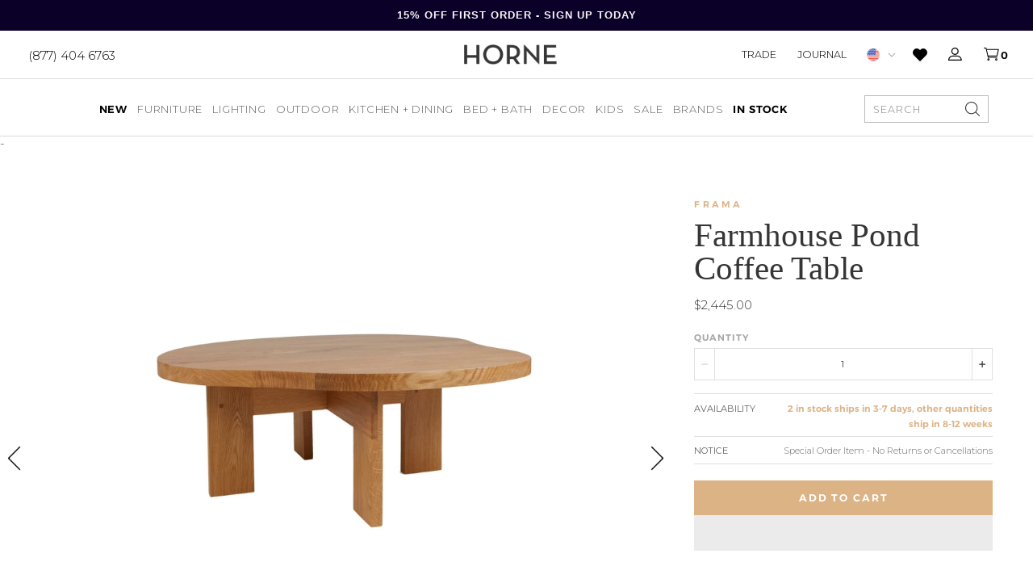

--- FILE ---
content_type: text/html; charset=utf-8
request_url: https://shophorne.com/products/farmhouse-pond-coffee-table
body_size: 52791
content:
<!doctype html>
















  

  

  

  

  

  

  

  

  

  

  

  

  

  

  

  

  

  

  

  

  

  

  

  

  

  

  

  

  

  

  

  

  

  

  

  

  
    


  

  

  

  

  

  

  

  

  

  

  

  

  
    
    
  
    
    
  

  
    
    
  

  

  

  
    
    
  

  

  

  

  

  

  

  

  

  

  

  

  

  

































  

  


<html>
  <head>
    <script>
      var isChrome = navigator.userAgent.includes('Chrome') && navigator.vendor.includes('Google Inc');

      if (isChrome) {
        console.log('is chrome');
        window.YETT_WHITELIST = [
          /.*blockscripts.js/,
          /.*jquery/,
          /.*slick/,
          /.*slidecarthq-forward.js/,
          /.*widget.reviews.io/,
          /.*yotpo/,
          /.*lazysizes/,
          /.*embla-carousel/,
          // /.*gtmcode.js/,
          // Exclude render-blocking tracking scripts
          // /.*analytics.js/,       // Google Analytics
          // /.*gtag.js/,            // Google Analytics
          // /.*gtm.js/,             // Google Tag Manager
          // /.*fbevents.js/,          // Facebook Pixel
          // /.*fbq.js/,               // Facebook Pixel
          // /.*hotjar.js/,            // Hotjar
          // /.*li.js/,                // LinkedIn Insight Tag
          // /.*uwt.js/,               // Twitter Universal Website Tag
          // /.*pinterest.js/,         // Pinterest Tag
          // /.*bat.js/,               // Bing UET Tag
          // /.*klaviyo.js/,           // Klaviyo
          // /.*sc.js/,                // Snapchat Pixel
          // /.*ttq.js/                // TikTok Pixel
        ];
      } else {
        console.log('is not chrome');
        window.YETT_WHITELIST = [/.*/];
      }
    </script>

    <script src="https://unpkg.com/yett"></script>
    <script src="//shophorne.com/cdn/shop/t/194/assets/blockscripts.js?v=180240825889322029911768414953"></script>

    <script>
      window.Shopify = window.Shopify || {theme: {id: 148232863789, role: 'main' } };
      window._template = {
          directory: "",
          name: "product",
          suffix: "redesign"
      }
    </script>


    <meta name="p:domain_verify" content="55d607e0954dec2c1e20cf5b280a2626"><meta name="google-site-verification" content="4SjbcNFQYqDKFrt-R-Tp2nt0dV-wttmLPGoMbDawpuE"><meta charset="utf-8">
    <meta http-equiv="X-UA-Compatible" content="IE=edge,chrome=1">
    <meta name="theme-color" content="#353535">
    <meta name="viewport" content="width=device-width,initial-scale=1">
    <meta name="google-site-verification" content="Ljjm74axGdB9OSFo87VU4ZtrL3Vek4DqJInjtGBimCE"><meta name="facebook-domain-verification" content="0rtya907oadxxtwvpt0l4ork4tk5ul">
<script>
  var line =    	'- - - - - - - - - - - - - ',
    ul =        	'-----------------',
    trpl =          '\n\n\n',
    dbl =           '\n\n',
    sgl =           '\n',
    headerTitle =   'Theme Information',
    loggedIn = 		'Customer:      Logged Out',
    themeName =     'Theme Name:    2026 Updates',
    pageTitle =     'Page Title:    Frama Tables - Farmhouse Pond Coffee Table - HORNE',
    themeID =       'Theme ID:      148232863789',
    templateName =  'Template:      product.redesign';
  console.log(
    line + 
    trpl + 
    headerTitle + sgl + ul + dbl + 
    themeName + dbl + 
    pageTitle + dbl +
    templateName + dbl + 
    themeID + dbl + 
    loggedIn + 
    trpl + 
    line + 
    dbl
  );
</script><style type="text/css">  
  :root {
    
--color--tan: #D5B58B;
--color--tan-rgb: 213, 181, 139;
    
--color--brandy: #dab388;
--color--brandy-rgb: 218, 179, 136;
    
--color--alabaster-white: #F7F7F7;
--color--alabaster-white-rgb: 247, 247, 247;
    
--color--silver: #C0C0C0;
--color--silver-rgb: 192, 192, 192;
    
--color--tumbleweed-beige: #dbb385;
--color--tumbleweed-beige-rgb: 219, 179, 133;
    
--color--dove-gray: #656565;
--color--dove-gray-rgb: 101, 101, 101;
    
--color--gray: #898989;
--color--gray-rgb: 137, 137, 137;
    
--color--foreground: #000000;
--color--foreground-rgb: 0, 0, 0;

    ---flickity--arrow-left:  url('//shophorne.com/cdn/shop/t/194/assets/svg-arrow-left.svg?v=97911241199780531251768414953');
    ---flickity--arrow-right:  url('//shophorne.com/cdn/shop/t/194/assets/svg-arrow-right.svg?v=115588134448974118881768414953');

  }
</style><script src="https://ajax.googleapis.com/ajax/libs/jquery/3.7.1/jquery.min.js"></script>

    <script type="text/javascript">
      // place near top of Head
      // alter version if functions are still firing too quickly
      function waitFor_jQuery(method) {
        if ( window.jQuery ) {
          method();
        } else {
          setTimeout(function() { waitFor_jQuery(method) }, 50);
        }
      }

      // wrap your jquery in this.
      waitFor_jQuery(function () {
        $(document).ready(function (argument) {
          // do stuff
        })
      });
    </script>

    <script type="text/javascript">
      /*

        !!!IMPORTANT!!!

        Leave this here so it runs before any other javascript.
        Replaces all "®" characters with html version for better styling.

      */
      function replaceCopy(node,string,replace) {
        const findCopy  = new RegExp(string,"gi"),
          replaceWith   = replace,
          type          = node.nodeType,
          data          = node.data,
          notAlone      = typeof data !== 'undefined' ? node.data.length > 1 : false,
          stringFound   = notAlone ? node.data.includes(string) : false,
          notScript     = node.nodeName != "SCRIPT",
          replaceThis   = type == 3 && stringFound && notAlone,
          goToNextChild = type == 1 && notScript;
        if (replaceThis) {
          var par = node.parentNode;
          par.innerHTML = par.innerHTML.replace(findCopy,replaceWith);
        }
        if (goToNextChild) {
          for (var i = 0; i < node.childNodes.length; i++) {
            replaceCopy(node.childNodes[i],string,replace);
          }
        }
      }
      window.addEventListener('DOMContentLoaded', (event) => {
        replaceCopy(document.body,'®','<sup style="font-size:max(0.3em,11px);">®</sup>');
      });
    </script><script
      src="https://cdn-widgetsrepository.yotpo.com/v1/loader/WJUWyeAw7YbIZlxW2GMaLigmNjhkEyI4WqFcrSue"
      async
    ></script><script type="text/javascript">
      (function e(){var e=document.createElement("script");e.type="text/javascript",e.async=true,e.src="//staticw2.yotpo.com/WJUWyeAw7YbIZlxW2GMaLigmNjhkEyI4WqFcrSue/widget.js";var t=document.getElementsByTagName("script")[0];t.parentNode.insertBefore(e,t)})();
    </script>
    

    
<script src="https://use.typekit.net/dkk4whe.js"></script>
<script>try{Typekit.load({ async: false });}catch(e){}</script><link href="//shophorne.com/cdn/shop/t/194/assets/theme.min.css?v=119800086049317380101768415225" rel="stylesheet" type="text/css" media="all" />
    <link href="//shophorne.com/cdn/shop/t/194/assets/custom.css?v=633792989249216291768919502" rel="stylesheet" type="text/css" media="all" />
<script>window.performance && window.performance.mark && window.performance.mark('shopify.content_for_header.start');</script><meta name="google-site-verification" content="Ljjm74axGdB9OSFo87VU4ZtrL3Vek4DqJInjtGBimCE">
<meta name="facebook-domain-verification" content="iocdgk1u6nmt3322n36gpmurxz75ia">
<meta id="shopify-digital-wallet" name="shopify-digital-wallet" content="/10876904/digital_wallets/dialog">
<meta name="shopify-checkout-api-token" content="6ac638a4c7086c99f97564e4120f2f1e">
<meta id="in-context-paypal-metadata" data-shop-id="10876904" data-venmo-supported="false" data-environment="production" data-locale="en_US" data-paypal-v4="true" data-currency="USD">
<link rel="alternate" type="application/json+oembed" href="https://shophorne.com/products/farmhouse-pond-coffee-table.oembed">
<script async="async" src="/checkouts/internal/preloads.js?locale=en-US"></script>
<link rel="preconnect" href="https://shop.app" crossorigin="anonymous">
<script async="async" src="https://shop.app/checkouts/internal/preloads.js?locale=en-US&shop_id=10876904" crossorigin="anonymous"></script>
<script id="apple-pay-shop-capabilities" type="application/json">{"shopId":10876904,"countryCode":"US","currencyCode":"USD","merchantCapabilities":["supports3DS"],"merchantId":"gid:\/\/shopify\/Shop\/10876904","merchantName":"HORNE","requiredBillingContactFields":["postalAddress","email","phone"],"requiredShippingContactFields":["postalAddress","email","phone"],"shippingType":"shipping","supportedNetworks":["visa","masterCard","amex","discover","elo","jcb"],"total":{"type":"pending","label":"HORNE","amount":"1.00"},"shopifyPaymentsEnabled":true,"supportsSubscriptions":true}</script>
<script id="shopify-features" type="application/json">{"accessToken":"6ac638a4c7086c99f97564e4120f2f1e","betas":["rich-media-storefront-analytics"],"domain":"shophorne.com","predictiveSearch":true,"shopId":10876904,"locale":"en"}</script>
<script>var Shopify = Shopify || {};
Shopify.shop = "shop-horne.myshopify.com";
Shopify.locale = "en";
Shopify.currency = {"active":"USD","rate":"1.0"};
Shopify.country = "US";
Shopify.theme = {"name":"2026 Updates","id":148232863789,"schema_name":null,"schema_version":null,"theme_store_id":null,"role":"main"};
Shopify.theme.handle = "null";
Shopify.theme.style = {"id":null,"handle":null};
Shopify.cdnHost = "shophorne.com/cdn";
Shopify.routes = Shopify.routes || {};
Shopify.routes.root = "/";</script>
<script type="module">!function(o){(o.Shopify=o.Shopify||{}).modules=!0}(window);</script>
<script>!function(o){function n(){var o=[];function n(){o.push(Array.prototype.slice.apply(arguments))}return n.q=o,n}var t=o.Shopify=o.Shopify||{};t.loadFeatures=n(),t.autoloadFeatures=n()}(window);</script>
<script>
  window.ShopifyPay = window.ShopifyPay || {};
  window.ShopifyPay.apiHost = "shop.app\/pay";
  window.ShopifyPay.redirectState = null;
</script>
<script id="shop-js-analytics" type="application/json">{"pageType":"product"}</script>
<script defer="defer" async type="module" src="//shophorne.com/cdn/shopifycloud/shop-js/modules/v2/client.init-shop-cart-sync_BdyHc3Nr.en.esm.js"></script>
<script defer="defer" async type="module" src="//shophorne.com/cdn/shopifycloud/shop-js/modules/v2/chunk.common_Daul8nwZ.esm.js"></script>
<script type="module">
  await import("//shophorne.com/cdn/shopifycloud/shop-js/modules/v2/client.init-shop-cart-sync_BdyHc3Nr.en.esm.js");
await import("//shophorne.com/cdn/shopifycloud/shop-js/modules/v2/chunk.common_Daul8nwZ.esm.js");

  window.Shopify.SignInWithShop?.initShopCartSync?.({"fedCMEnabled":true,"windoidEnabled":true});

</script>
<script>
  window.Shopify = window.Shopify || {};
  if (!window.Shopify.featureAssets) window.Shopify.featureAssets = {};
  window.Shopify.featureAssets['shop-js'] = {"shop-cart-sync":["modules/v2/client.shop-cart-sync_QYOiDySF.en.esm.js","modules/v2/chunk.common_Daul8nwZ.esm.js"],"init-fed-cm":["modules/v2/client.init-fed-cm_DchLp9rc.en.esm.js","modules/v2/chunk.common_Daul8nwZ.esm.js"],"shop-button":["modules/v2/client.shop-button_OV7bAJc5.en.esm.js","modules/v2/chunk.common_Daul8nwZ.esm.js"],"init-windoid":["modules/v2/client.init-windoid_DwxFKQ8e.en.esm.js","modules/v2/chunk.common_Daul8nwZ.esm.js"],"shop-cash-offers":["modules/v2/client.shop-cash-offers_DWtL6Bq3.en.esm.js","modules/v2/chunk.common_Daul8nwZ.esm.js","modules/v2/chunk.modal_CQq8HTM6.esm.js"],"shop-toast-manager":["modules/v2/client.shop-toast-manager_CX9r1SjA.en.esm.js","modules/v2/chunk.common_Daul8nwZ.esm.js"],"init-shop-email-lookup-coordinator":["modules/v2/client.init-shop-email-lookup-coordinator_UhKnw74l.en.esm.js","modules/v2/chunk.common_Daul8nwZ.esm.js"],"pay-button":["modules/v2/client.pay-button_DzxNnLDY.en.esm.js","modules/v2/chunk.common_Daul8nwZ.esm.js"],"avatar":["modules/v2/client.avatar_BTnouDA3.en.esm.js"],"init-shop-cart-sync":["modules/v2/client.init-shop-cart-sync_BdyHc3Nr.en.esm.js","modules/v2/chunk.common_Daul8nwZ.esm.js"],"shop-login-button":["modules/v2/client.shop-login-button_D8B466_1.en.esm.js","modules/v2/chunk.common_Daul8nwZ.esm.js","modules/v2/chunk.modal_CQq8HTM6.esm.js"],"init-customer-accounts-sign-up":["modules/v2/client.init-customer-accounts-sign-up_C8fpPm4i.en.esm.js","modules/v2/client.shop-login-button_D8B466_1.en.esm.js","modules/v2/chunk.common_Daul8nwZ.esm.js","modules/v2/chunk.modal_CQq8HTM6.esm.js"],"init-shop-for-new-customer-accounts":["modules/v2/client.init-shop-for-new-customer-accounts_CVTO0Ztu.en.esm.js","modules/v2/client.shop-login-button_D8B466_1.en.esm.js","modules/v2/chunk.common_Daul8nwZ.esm.js","modules/v2/chunk.modal_CQq8HTM6.esm.js"],"init-customer-accounts":["modules/v2/client.init-customer-accounts_dRgKMfrE.en.esm.js","modules/v2/client.shop-login-button_D8B466_1.en.esm.js","modules/v2/chunk.common_Daul8nwZ.esm.js","modules/v2/chunk.modal_CQq8HTM6.esm.js"],"shop-follow-button":["modules/v2/client.shop-follow-button_CkZpjEct.en.esm.js","modules/v2/chunk.common_Daul8nwZ.esm.js","modules/v2/chunk.modal_CQq8HTM6.esm.js"],"lead-capture":["modules/v2/client.lead-capture_BntHBhfp.en.esm.js","modules/v2/chunk.common_Daul8nwZ.esm.js","modules/v2/chunk.modal_CQq8HTM6.esm.js"],"checkout-modal":["modules/v2/client.checkout-modal_CfxcYbTm.en.esm.js","modules/v2/chunk.common_Daul8nwZ.esm.js","modules/v2/chunk.modal_CQq8HTM6.esm.js"],"shop-login":["modules/v2/client.shop-login_Da4GZ2H6.en.esm.js","modules/v2/chunk.common_Daul8nwZ.esm.js","modules/v2/chunk.modal_CQq8HTM6.esm.js"],"payment-terms":["modules/v2/client.payment-terms_MV4M3zvL.en.esm.js","modules/v2/chunk.common_Daul8nwZ.esm.js","modules/v2/chunk.modal_CQq8HTM6.esm.js"]};
</script>
<script>(function() {
  var isLoaded = false;
  function asyncLoad() {
    if (isLoaded) return;
    isLoaded = true;
    var urls = ["https:\/\/cdn.attn.tv\/horne\/dtag.js?shop=shop-horne.myshopify.com","https:\/\/favorites-wishlist-cdn.shopstorm.com\/assets\/wishl-3d458c5d75440b09470bef2859ae23ae9732527ce0cc4742986a0332faecee6d.js?shop=shop-horne.myshopify.com","https:\/\/config.gorgias.chat\/bundle-loader\/01GYCCASYFZBZG5GRAYRPMV051?source=shopify1click\u0026shop=shop-horne.myshopify.com","https:\/\/sfdr.co\/sfdr.js?sid=21040\u0026shop=shop-horne.myshopify.com","https:\/\/container.pepperjam.com\/886453802.js?shop=shop-horne.myshopify.com","https:\/\/cdn-widgetsrepository.yotpo.com\/v1\/loader\/WJUWyeAw7YbIZlxW2GMaLigmNjhkEyI4WqFcrSue?shop=shop-horne.myshopify.com","https:\/\/cdn.adtrace.ai\/facebook-track.js?shop=shop-horne.myshopify.com","https:\/\/cdn.9gtb.com\/loader.js?g_cvt_id=11f3f090-e286-499c-a271-b4d7e2b7038d\u0026shop=shop-horne.myshopify.com","\/\/backinstock.useamp.com\/widget\/9006_1767153620.js?category=bis\u0026v=6\u0026shop=shop-horne.myshopify.com","https:\/\/cdn.shopify.com\/s\/files\/1\/1087\/6904\/t\/194\/assets\/yoast-active-script.js?v=1768414953\u0026shop=shop-horne.myshopify.com","https:\/\/cdn.shopify.com\/s\/files\/1\/1087\/6904\/t\/194\/assets\/yoast-active-script.js?v=1768414953\u0026shop=shop-horne.myshopify.com"];
    for (var i = 0; i < urls.length; i++) {
      var s = document.createElement('script');
      s.type = 'text/javascript';
      s.async = true;
      s.src = urls[i];
      var x = document.getElementsByTagName('script')[0];
      x.parentNode.insertBefore(s, x);
    }
  };
  if(window.attachEvent) {
    window.attachEvent('onload', asyncLoad);
  } else {
    window.addEventListener('load', asyncLoad, false);
  }
})();</script>
<script id="__st">var __st={"a":10876904,"offset":-18000,"reqid":"6771db25-5b3f-4d80-80cb-556aca1188a1-1769021241","pageurl":"shophorne.com\/products\/farmhouse-pond-coffee-table","u":"5f76943b74db","p":"product","rtyp":"product","rid":7010928689197};</script>
<script>window.ShopifyPaypalV4VisibilityTracking = true;</script>
<script id="captcha-bootstrap">!function(){'use strict';const t='contact',e='account',n='new_comment',o=[[t,t],['blogs',n],['comments',n],[t,'customer']],c=[[e,'customer_login'],[e,'guest_login'],[e,'recover_customer_password'],[e,'create_customer']],r=t=>t.map((([t,e])=>`form[action*='/${t}']:not([data-nocaptcha='true']) input[name='form_type'][value='${e}']`)).join(','),a=t=>()=>t?[...document.querySelectorAll(t)].map((t=>t.form)):[];function s(){const t=[...o],e=r(t);return a(e)}const i='password',u='form_key',d=['recaptcha-v3-token','g-recaptcha-response','h-captcha-response',i],f=()=>{try{return window.sessionStorage}catch{return}},m='__shopify_v',_=t=>t.elements[u];function p(t,e,n=!1){try{const o=window.sessionStorage,c=JSON.parse(o.getItem(e)),{data:r}=function(t){const{data:e,action:n}=t;return t[m]||n?{data:e,action:n}:{data:t,action:n}}(c);for(const[e,n]of Object.entries(r))t.elements[e]&&(t.elements[e].value=n);n&&o.removeItem(e)}catch(o){console.error('form repopulation failed',{error:o})}}const l='form_type',E='cptcha';function T(t){t.dataset[E]=!0}const w=window,h=w.document,L='Shopify',v='ce_forms',y='captcha';let A=!1;((t,e)=>{const n=(g='f06e6c50-85a8-45c8-87d0-21a2b65856fe',I='https://cdn.shopify.com/shopifycloud/storefront-forms-hcaptcha/ce_storefront_forms_captcha_hcaptcha.v1.5.2.iife.js',D={infoText:'Protected by hCaptcha',privacyText:'Privacy',termsText:'Terms'},(t,e,n)=>{const o=w[L][v],c=o.bindForm;if(c)return c(t,g,e,D).then(n);var r;o.q.push([[t,g,e,D],n]),r=I,A||(h.body.append(Object.assign(h.createElement('script'),{id:'captcha-provider',async:!0,src:r})),A=!0)});var g,I,D;w[L]=w[L]||{},w[L][v]=w[L][v]||{},w[L][v].q=[],w[L][y]=w[L][y]||{},w[L][y].protect=function(t,e){n(t,void 0,e),T(t)},Object.freeze(w[L][y]),function(t,e,n,w,h,L){const[v,y,A,g]=function(t,e,n){const i=e?o:[],u=t?c:[],d=[...i,...u],f=r(d),m=r(i),_=r(d.filter((([t,e])=>n.includes(e))));return[a(f),a(m),a(_),s()]}(w,h,L),I=t=>{const e=t.target;return e instanceof HTMLFormElement?e:e&&e.form},D=t=>v().includes(t);t.addEventListener('submit',(t=>{const e=I(t);if(!e)return;const n=D(e)&&!e.dataset.hcaptchaBound&&!e.dataset.recaptchaBound,o=_(e),c=g().includes(e)&&(!o||!o.value);(n||c)&&t.preventDefault(),c&&!n&&(function(t){try{if(!f())return;!function(t){const e=f();if(!e)return;const n=_(t);if(!n)return;const o=n.value;o&&e.removeItem(o)}(t);const e=Array.from(Array(32),(()=>Math.random().toString(36)[2])).join('');!function(t,e){_(t)||t.append(Object.assign(document.createElement('input'),{type:'hidden',name:u})),t.elements[u].value=e}(t,e),function(t,e){const n=f();if(!n)return;const o=[...t.querySelectorAll(`input[type='${i}']`)].map((({name:t})=>t)),c=[...d,...o],r={};for(const[a,s]of new FormData(t).entries())c.includes(a)||(r[a]=s);n.setItem(e,JSON.stringify({[m]:1,action:t.action,data:r}))}(t,e)}catch(e){console.error('failed to persist form',e)}}(e),e.submit())}));const S=(t,e)=>{t&&!t.dataset[E]&&(n(t,e.some((e=>e===t))),T(t))};for(const o of['focusin','change'])t.addEventListener(o,(t=>{const e=I(t);D(e)&&S(e,y())}));const B=e.get('form_key'),M=e.get(l),P=B&&M;t.addEventListener('DOMContentLoaded',(()=>{const t=y();if(P)for(const e of t)e.elements[l].value===M&&p(e,B);[...new Set([...A(),...v().filter((t=>'true'===t.dataset.shopifyCaptcha))])].forEach((e=>S(e,t)))}))}(h,new URLSearchParams(w.location.search),n,t,e,['guest_login'])})(!0,!0)}();</script>
<script integrity="sha256-4kQ18oKyAcykRKYeNunJcIwy7WH5gtpwJnB7kiuLZ1E=" data-source-attribution="shopify.loadfeatures" defer="defer" src="//shophorne.com/cdn/shopifycloud/storefront/assets/storefront/load_feature-a0a9edcb.js" crossorigin="anonymous"></script>
<script crossorigin="anonymous" defer="defer" src="//shophorne.com/cdn/shopifycloud/storefront/assets/shopify_pay/storefront-65b4c6d7.js?v=20250812"></script>
<script data-source-attribution="shopify.dynamic_checkout.dynamic.init">var Shopify=Shopify||{};Shopify.PaymentButton=Shopify.PaymentButton||{isStorefrontPortableWallets:!0,init:function(){window.Shopify.PaymentButton.init=function(){};var t=document.createElement("script");t.src="https://shophorne.com/cdn/shopifycloud/portable-wallets/latest/portable-wallets.en.js",t.type="module",document.head.appendChild(t)}};
</script>
<script data-source-attribution="shopify.dynamic_checkout.buyer_consent">
  function portableWalletsHideBuyerConsent(e){var t=document.getElementById("shopify-buyer-consent"),n=document.getElementById("shopify-subscription-policy-button");t&&n&&(t.classList.add("hidden"),t.setAttribute("aria-hidden","true"),n.removeEventListener("click",e))}function portableWalletsShowBuyerConsent(e){var t=document.getElementById("shopify-buyer-consent"),n=document.getElementById("shopify-subscription-policy-button");t&&n&&(t.classList.remove("hidden"),t.removeAttribute("aria-hidden"),n.addEventListener("click",e))}window.Shopify?.PaymentButton&&(window.Shopify.PaymentButton.hideBuyerConsent=portableWalletsHideBuyerConsent,window.Shopify.PaymentButton.showBuyerConsent=portableWalletsShowBuyerConsent);
</script>
<script>
  function portableWalletsCleanup(e){e&&e.src&&console.error("Failed to load portable wallets script "+e.src);var t=document.querySelectorAll("shopify-accelerated-checkout .shopify-payment-button__skeleton, shopify-accelerated-checkout-cart .wallet-cart-button__skeleton"),e=document.getElementById("shopify-buyer-consent");for(let e=0;e<t.length;e++)t[e].remove();e&&e.remove()}function portableWalletsNotLoadedAsModule(e){e instanceof ErrorEvent&&"string"==typeof e.message&&e.message.includes("import.meta")&&"string"==typeof e.filename&&e.filename.includes("portable-wallets")&&(window.removeEventListener("error",portableWalletsNotLoadedAsModule),window.Shopify.PaymentButton.failedToLoad=e,"loading"===document.readyState?document.addEventListener("DOMContentLoaded",window.Shopify.PaymentButton.init):window.Shopify.PaymentButton.init())}window.addEventListener("error",portableWalletsNotLoadedAsModule);
</script>

<script type="module" src="https://shophorne.com/cdn/shopifycloud/portable-wallets/latest/portable-wallets.en.js" onError="portableWalletsCleanup(this)" crossorigin="anonymous"></script>
<script nomodule>
  document.addEventListener("DOMContentLoaded", portableWalletsCleanup);
</script>

<link id="shopify-accelerated-checkout-styles" rel="stylesheet" media="screen" href="https://shophorne.com/cdn/shopifycloud/portable-wallets/latest/accelerated-checkout-backwards-compat.css" crossorigin="anonymous">
<style id="shopify-accelerated-checkout-cart">
        #shopify-buyer-consent {
  margin-top: 1em;
  display: inline-block;
  width: 100%;
}

#shopify-buyer-consent.hidden {
  display: none;
}

#shopify-subscription-policy-button {
  background: none;
  border: none;
  padding: 0;
  text-decoration: underline;
  font-size: inherit;
  cursor: pointer;
}

#shopify-subscription-policy-button::before {
  box-shadow: none;
}

      </style>

<script>window.performance && window.performance.mark && window.performance.mark('shopify.content_for_header.end');</script><link rel="apple-touch-icon" sizes="180x180" href="//shophorne.com/cdn/shop/t/194/assets/apple-touch-icon.png?v=57737423030090268041768414953">
<link rel="icon" type="image/png" sizes="32x32" href="//shophorne.com/cdn/shop/t/194/assets/favicon-32x32.png?v=6138081894102236931768414953">
<link rel="icon" type="image/png" sizes="16x16" href="//shophorne.com/cdn/shop/t/194/assets/favicon-16x16.png?v=75530924045230165361768414953">
<link rel="icon" type="image/x-icon" href="//shophorne.com/cdn/shop/t/194/assets/favicon.ico?v=173130762851291016911768414953">
<link rel="mask-icon" href="//shophorne.com/cdn/shop/t/194/assets/safari-pinned-tab.svg?v=41737749711557992481768414953" color="#7b7b7b">
<meta name="msapplication-TileColor" content="#ffffff">
<meta name="theme-color" content="#ffffff"><script>
  window.onload = null; // curb 40px shift of fixed elements
</script>

<style type="text/css">
  #admin_bar_iframe {
    display: none;
  }
  html {
    padding-top: 0 !important;
  }
</style>








<script id="json-product" type="application/json">
  {
    "variants": [{"id":40590723088429,"title":"Default Title","option1":"Default Title","option2":null,"option3":null,"sku":"4256","requires_shipping":true,"taxable":true,"featured_image":null,"available":true,"name":"Farmhouse Pond Coffee Table","public_title":null,"options":["Default Title"],"price":244500,"weight":45359,"compare_at_price":null,"inventory_quantity":2,"inventory_management":"shopify","inventory_policy":"continue","barcode":"","requires_selling_plan":false,"selling_plan_allocations":[],"quantity_rule":{"min":1,"max":null,"increment":1}}],
    "custom_attributes": {}
  }
</script>
<script id="json-settings" type="application/json">
  {
    "international_checkout_description": "You are being directed to our International checkout page."
  }
</script>






<script id="json-shop" type="application/json">
  {
    "inventory_sale_collection": false
  }
</script>
<script id="json-template" type="application/json">
  {
    "directory": null,
    "name": "product",
    "suffix": "redesign",
    "fixed_header": false
  }
</script>


<script>
  var _affirm_config = {
      public_api_key: "VQB8FFK44JDGZXXW", /* Affirm Public API Key */
      script: "https://cdn1.affirm.com/js/v2/affirm.js"
    };
    (function(l,g,m,e,a,f,b){var d,c=l[m]||{},h=document.createElement(f),n=document.getElementsByTagName(f)[0],k=function(a,b,c){return function(){a[b]._.push([c,arguments])}};c[e]=k(c,e,"set");d=c[e];c[a]={};c[a]._=[];d._=[];c[a][b]=k(c,a,b);a=0;for(b="set add save post open empty reset on off trigger ready setProduct".split(" ");a<b.length;a++)d[b[a]]=k(c,e,b[a]);a=0;for(b=["get","token","url","items"];a<b.length;a++)d[b[a]]=function(){};h.async=!0;h.src=g[f];n.parentNode.insertBefore(h,n);delete g[f];d(g);l[m]=c})(window,_affirm_config,"affirm","checkout","ui","script","ready");
  // END AFFIRM.JS EMBED CODE
</script>












 

<!-- Xandr Universal Pixel - Initialization -->
<script>
!function(e,i){if(!e.pixie){var n=e.pixie=function(e,i,a){n.actionQueue.push({action:e,actionValue:i,params:a})};n.actionQueue=[];var a=i.createElement("script");a.async=!0,a.src="//acdn.adnxs.com/dmp/up/pixie.js";var t=i.getElementsByTagName("head")[0];t.insertBefore(a,t.firstChild)}}(window,document);
pixie('init', '0b791211-113d-400e-8dfc-def341029f8c');
</script>

<!-- Xandr Universal Pixel - PageView Event -->
<script>
pixie('event', 'PageView');
</script>
<noscript><img loading="lazy" src="https://ib.adnxs.com/pixie?pi=0b791211-113d-400e-8dfc-def341029f8c&e=PageView&script=0" width="1" height="1" style="display:none"/></noscript>
    
<!-- Global site tag (gtag.js) - Google Ads: 770413022 -->
<script async src="https://www.googletagmanager.com/gtag/js?id=AW-770413022"></script>
<script>
  window.dataLayer = window.dataLayer || [];
  function gtag(){dataLayer.push(arguments);}
  gtag('js', new Date());

  gtag('config', 'AW-770413022');
</script>

 
  <!-- snippets/product-instock-redirect -->

  

  

<style>
      [data-module-mobile-menu-container] {
      height: calc(100dvh - 157px);
      }

        .yotpo-review-title {font-size: 40px !important}

      .yotpo-headline {font-size: 70px !important}

      .nine15-nav .mega-menu-tabs .tab-content .tab-menu li a .image--outer .image--inner {
        padding-top: 40% !important
      }
      
.product-grid {
  display: grid;
  grid-template-columns: repeat(4, 1fr);
  gap: 20px;
}

    </style>

    <script>
      (function(w,d,t,r,u)
      {
          var f,n,i;
          w[u]=w[u]||[],f=function()
          {
              var o={ti:"97048837", tm:"shpfy_ui", enableAutoSpaTracking: true};
              o.q=w[u],w[u]=new UET(o),w[u].push("pageLoad")
          },
          n=d.createElement(t),n.src=r,n.async=1,n.onload=n.onreadystatechange=function()
          {
              var s=this.readyState;
              s&&s!=="loaded"&&s!=="complete"||(f(),n.onload=n.onreadystatechange=null)
          },
          i=d.getElementsByTagName(t)[0],i.parentNode.insertBefore(n,i)
      })
      (window,document,"script","//bat.bing.com/bat.js","uetq");
    </script>

    
    <script src="https://cdnjs.cloudflare.com/ajax/libs/lazysizes/5.3.2/lazysizes.min.js"></script>
    <style>

    </style>
  <!-- BEGIN app block: shopify://apps/yotpo-product-reviews/blocks/settings/eb7dfd7d-db44-4334-bc49-c893b51b36cf -->


<script type="text/javascript">
  (function e(){var e=document.createElement("script");
  e.type="text/javascript",e.async=true,
  e.src="//staticw2.yotpo.com//widget.js?lang=en";
  var t=document.getElementsByTagName("script")[0];
  t.parentNode.insertBefore(e,t)})();
</script>



  
<!-- END app block --><!-- BEGIN app block: shopify://apps/capi-facebook-pixel-meta-api/blocks/facebook-ads-pixels/4ad3004f-fa0b-4587-a4f1-4d8ce89e9fbb -->









<script>
    window.__adTraceFacebookPaused = ``;
    window.__adTraceFacebookServerSideApiEnabled = ``;
    window.__adTraceShopifyDomain = `https://shophorne.com`;
    window.__adTraceIsProductPage = `product.redesign`.includes("product");
    window.__adTraceShopCurrency = `USD`;
    window.__adTraceProductInfo = {
        "id": "7010928689197",
        "name": `Farmhouse Pond Coffee Table`,
        "price": "2,445.00",
        "url": "/products/farmhouse-pond-coffee-table",
        "description": "\u003cp\u003eExploring fluid lines and featuring a sculptural shape, Farmhouse Coffee Table Pond represents a new, organic addition to Frama’s Permanent Collection.\u003cbr\u003eIntroduced as a natural extension to The Farmhouse Series, the pond shaped wooden coffee table is inspired by the architectural elements of traditional farmhouses. This new addition presents the iconic, wavy, and uniquely sculptural pond design in a more contained dimension. Entirely crafted in solid oak, the item pays tribute to the elegance and malleability of wood.\u003c\/p\u003e\n\u003ch5\u003eDetails\u003c\/h5\u003e\n\u003cul\u003e\n\u003cli\u003e\n\u003cstrong\u003eMade In:\u003c\/strong\u003e\u003cspan\u003e Lithuania\u003c\/span\u003e\n\u003c\/li\u003e\n\u003cli\u003e\n\u003cstrong\u003eMaterial:\u003c\/strong\u003e Oiled Oak with Knots\u003c\/li\u003e\n\u003cli\u003e\u003cstrong\u003eDimensions: \u003c\/strong\u003e\u003c\/li\u003e\n\u003cul\u003e\n\u003cli\u003e\n\u003cstrong\u003e\u003c\/strong\u003eTop- 1.5\"H x 30.7\"W x 36.8\"L\u003cbr\u003e\n\u003c\/li\u003e\n\u003cli\u003eTrestles- 13\"H x 26.7\"W x 26.7\"L\u003c\/li\u003e\n\u003c\/ul\u003e\n\u003cli\u003e\u003cstrong\u003eAdditional Information:\u003c\/strong\u003e\u003c\/li\u003e\n\u003cul\u003e\n\u003cli\u003eFlat packed\u003cbr\u003e\n\u003c\/li\u003e\n\u003cli\u003eEasy to assemble\u003c\/li\u003e\n\u003cli\u003eDue to the nature of the material, each piece is characterized by unique wood marks\u003c\/li\u003e\n\u003c\/ul\u003e\n\u003c\/ul\u003e",
        "image": "//shophorne.com/cdn/shop/products/farmhouse-pond-coffee-table-590219.jpg?v=1678749117"
    };
    
</script>
<!-- END app block --><!-- BEGIN app block: shopify://apps/yoast-seo/blocks/metatags/7c777011-bc88-4743-a24e-64336e1e5b46 -->
<!-- This site is optimized with Yoast SEO for Shopify -->
<title>Frama Tables - Farmhouse Pond Coffee Table - HORNE</title>
<meta name="description" content="Frama Tables - Farmhouse Pond Coffee Table at HORNE. Free Shipping! Exploring fluid lines and featuring a sculptural shape, Farmhouse Coffee Table Pond represents a new, organic addition to Frama’s Permanent Collection. - Shop Now!" />
<link rel="canonical" href="https://shophorne.com/products/farmhouse-pond-coffee-table" />
<meta name="robots" content="index, follow, max-image-preview:large, max-snippet:-1, max-video-preview:-1" />
<meta property="og:site_name" content="HORNE" />
<meta property="og:url" content="https://shophorne.com/products/farmhouse-pond-coffee-table" />
<meta property="og:locale" content="en_US" />
<meta property="og:type" content="product" />
<meta property="og:title" content="Frama Tables - Farmhouse Pond Coffee Table - HORNE" />
<meta property="og:description" content="Frama Tables - Farmhouse Pond Coffee Table at HORNE. Free Shipping! Exploring fluid lines and featuring a sculptural shape, Farmhouse Coffee Table Pond represents a new, organic addition to Frama’s Permanent Collection. - Shop Now!" />
<meta property="og:image" content="https://shophorne.com/cdn/shop/products/farmhouse-pond-coffee-table-590219.jpg?v=1678749117" />
<meta property="og:image:height" content="1635" />
<meta property="og:image:width" content="2048" />
<meta property="og:availability" content="instock" />
<meta property="product:availability" content="instock" />
<meta property="product:condition" content="new" />
<meta property="product:price:amount" content="2445.0" />
<meta property="product:price:currency" content="USD" />
<meta property="product:retailer_item_id" content="4256" />
<meta name="twitter:card" content="summary_large_image" />
<script type="application/ld+json" id="yoast-schema-graph">
{
  "@context": "https://schema.org",
  "@graph": [
    {
      "@type": "Organization",
      "@id": "https://shophorne.com/#/schema/organization/1",
      "url": "https://shophorne.com",
      "name": "HORNE",
      "logo": {
        "@id": "https://shophorne.com/#/schema/ImageObject/26938186596397"
      },
      "image": [
        {
          "@id": "https://shophorne.com/#/schema/ImageObject/26938186596397"
        }
      ],
      "hasMerchantReturnPolicy": {
        "@type": "MerchantReturnPolicy",
        "merchantReturnLink": "https://shophorne.com/policies/refund-policy"
      },
      "sameAs": []
    },
    {
      "@type": "ImageObject",
      "@id": "https://shophorne.com/#/schema/ImageObject/26938186596397",
      "width": 800,
      "height": 171,
      "url": "https:\/\/shophorne.com\/cdn\/shop\/files\/HORNE_Logo_1_GREY-300dpiSMALL.jpg?v=1738241275",
      "contentUrl": "https:\/\/shophorne.com\/cdn\/shop\/files\/HORNE_Logo_1_GREY-300dpiSMALL.jpg?v=1738241275"
    },
    {
      "@type": "WebSite",
      "@id": "https://shophorne.com/#/schema/website/1",
      "url": "https://shophorne.com",
      "name": "HORNE",
      "potentialAction": {
        "@type": "SearchAction",
        "target": "https://shophorne.com/search?q={search_term_string}",
        "query-input": "required name=search_term_string"
      },
      "publisher": {
        "@id": "https://shophorne.com/#/schema/organization/1"
      },
      "inLanguage": "en"
    },
    {
      "@type": "ItemPage",
      "@id": "https:\/\/shophorne.com\/products\/farmhouse-pond-coffee-table",
      "name": "Frama Tables - Farmhouse Pond Coffee Table - HORNE",
      "description": "Frama Tables - Farmhouse Pond Coffee Table at HORNE. Free Shipping! Exploring fluid lines and featuring a sculptural shape, Farmhouse Coffee Table Pond represents a new, organic addition to Frama’s Permanent Collection. - Shop Now!",
      "datePublished": "2022-04-27T10:27:58-04:00",
      "breadcrumb": {
        "@id": "https:\/\/shophorne.com\/products\/farmhouse-pond-coffee-table\/#\/schema\/breadcrumb"
      },
      "primaryImageOfPage": {
        "@id": "https://shophorne.com/#/schema/ImageObject/24525157793837"
      },
      "image": [{
        "@id": "https://shophorne.com/#/schema/ImageObject/24525157793837"
      }],
      "isPartOf": {
        "@id": "https://shophorne.com/#/schema/website/1"
      },
      "url": "https:\/\/shophorne.com\/products\/farmhouse-pond-coffee-table"
    },
    {
      "@type": "ImageObject",
      "@id": "https://shophorne.com/#/schema/ImageObject/24525157793837",
      "caption": "Farmhouse Pond Coffee Table - Frama - Tables - HORNE",
      "inLanguage": "en",
      "width": 2048,
      "height": 1635,
      "url": "https:\/\/shophorne.com\/cdn\/shop\/products\/farmhouse-pond-coffee-table-590219.jpg?v=1678749117",
      "contentUrl": "https:\/\/shophorne.com\/cdn\/shop\/products\/farmhouse-pond-coffee-table-590219.jpg?v=1678749117"
    },
    {
      "@type": "ProductGroup",
      "@id": "https:\/\/shophorne.com\/products\/farmhouse-pond-coffee-table\/#\/schema\/Product",
      "brand": [{
        "@type": "Brand",
        "name": "Frama"
      }],
      "mainEntityOfPage": {
        "@id": "https:\/\/shophorne.com\/products\/farmhouse-pond-coffee-table"
      },
      "name": "Farmhouse Pond Coffee Table",
      "description": "Frama Tables - Farmhouse Pond Coffee Table at HORNE. Free Shipping! Exploring fluid lines and featuring a sculptural shape, Farmhouse Coffee Table Pond represents a new, organic addition to Frama’s Permanent Collection. - Shop Now!",
      "image": [{
        "@id": "https://shophorne.com/#/schema/ImageObject/24525157793837"
      }],
      "productGroupID": "7010928689197",
      "hasVariant": [
        {
          "@type": "Product",
          "@id": "https://shophorne.com/#/schema/Product/40590723088429",
          "name": "Farmhouse Pond Coffee Table",
          "sku": "4256",
          "image": [{
            "@id": "https://shophorne.com/#/schema/ImageObject/24525157793837"
          }],
          "offers": {
            "@type": "Offer",
            "@id": "https://shophorne.com/#/schema/Offer/40590723088429",
            "availability": "https://schema.org/InStock",
            "category": "Furniture > Tables > Accent Tables > Coffee Tables",
            "priceSpecification": {
              "@type": "UnitPriceSpecification",
              "valueAddedTaxIncluded": true,
              "price": 2445.0,
              "priceCurrency": "USD"
            },
            "seller": {
              "@id": "https://shophorne.com/#/schema/organization/1"
            },
            "url": "https:\/\/shophorne.com\/products\/farmhouse-pond-coffee-table",
            "checkoutPageURLTemplate": "https:\/\/shophorne.com\/cart\/add?id=40590723088429\u0026quantity=1"
          }
        }
      ],
      "url": "https:\/\/shophorne.com\/products\/farmhouse-pond-coffee-table"
    },
    {
      "@type": "BreadcrumbList",
      "@id": "https:\/\/shophorne.com\/products\/farmhouse-pond-coffee-table\/#\/schema\/breadcrumb",
      "itemListElement": [
        {
          "@type": "ListItem",
          "name": "HORNE",
          "item": "https:\/\/shophorne.com",
          "position": 1
        },
        {
          "@type": "ListItem",
          "name": "Farmhouse Pond Coffee Table",
          "position": 2
        }
      ]
    }

  ]}
</script>
<!--/ Yoast SEO -->
<!-- END app block --><!-- BEGIN app block: shopify://apps/wsh-wholesale-pricing/blocks/app-embed/94cbfa01-7191-4bb2-bcd8-b519b9b3bd06 --><script>

  window.wpdExtensionIsProductPage = {"id":7010928689197,"title":"Farmhouse Pond Coffee Table","handle":"farmhouse-pond-coffee-table","description":"\u003cp\u003eExploring fluid lines and featuring a sculptural shape, Farmhouse Coffee Table Pond represents a new, organic addition to Frama’s Permanent Collection.\u003cbr\u003eIntroduced as a natural extension to The Farmhouse Series, the pond shaped wooden coffee table is inspired by the architectural elements of traditional farmhouses. This new addition presents the iconic, wavy, and uniquely sculptural pond design in a more contained dimension. Entirely crafted in solid oak, the item pays tribute to the elegance and malleability of wood.\u003c\/p\u003e\n\u003ch5\u003eDetails\u003c\/h5\u003e\n\u003cul\u003e\n\u003cli\u003e\n\u003cstrong\u003eMade In:\u003c\/strong\u003e\u003cspan\u003e Lithuania\u003c\/span\u003e\n\u003c\/li\u003e\n\u003cli\u003e\n\u003cstrong\u003eMaterial:\u003c\/strong\u003e Oiled Oak with Knots\u003c\/li\u003e\n\u003cli\u003e\u003cstrong\u003eDimensions: \u003c\/strong\u003e\u003c\/li\u003e\n\u003cul\u003e\n\u003cli\u003e\n\u003cstrong\u003e\u003c\/strong\u003eTop- 1.5\"H x 30.7\"W x 36.8\"L\u003cbr\u003e\n\u003c\/li\u003e\n\u003cli\u003eTrestles- 13\"H x 26.7\"W x 26.7\"L\u003c\/li\u003e\n\u003c\/ul\u003e\n\u003cli\u003e\u003cstrong\u003eAdditional Information:\u003c\/strong\u003e\u003c\/li\u003e\n\u003cul\u003e\n\u003cli\u003eFlat packed\u003cbr\u003e\n\u003c\/li\u003e\n\u003cli\u003eEasy to assemble\u003c\/li\u003e\n\u003cli\u003eDue to the nature of the material, each piece is characterized by unique wood marks\u003c\/li\u003e\n\u003c\/ul\u003e\n\u003c\/ul\u003e","published_at":"2022-04-27T10:27:58-04:00","created_at":"2022-04-25T22:33:31-04:00","vendor":"Frama","type":"Tables","tags":["Brand:Frama","Coffee Tables","Frama","Furniture","Living Room Furniture","Material:Wood","Type: Coffee Tables"],"price":244500,"price_min":244500,"price_max":244500,"available":true,"price_varies":false,"compare_at_price":null,"compare_at_price_min":0,"compare_at_price_max":0,"compare_at_price_varies":false,"variants":[{"id":40590723088429,"title":"Default Title","option1":"Default Title","option2":null,"option3":null,"sku":"4256","requires_shipping":true,"taxable":true,"featured_image":null,"available":true,"name":"Farmhouse Pond Coffee Table","public_title":null,"options":["Default Title"],"price":244500,"weight":45359,"compare_at_price":null,"inventory_quantity":2,"inventory_management":"shopify","inventory_policy":"continue","barcode":"","requires_selling_plan":false,"selling_plan_allocations":[],"quantity_rule":{"min":1,"max":null,"increment":1}}],"images":["\/\/shophorne.com\/cdn\/shop\/products\/farmhouse-pond-coffee-table-590219.jpg?v=1678749117","\/\/shophorne.com\/cdn\/shop\/products\/farmhouse-pond-coffee-table-670372.jpg?v=1678749117","\/\/shophorne.com\/cdn\/shop\/products\/farmhouse-pond-coffee-table-313673.jpg?v=1678749117","\/\/shophorne.com\/cdn\/shop\/products\/farmhouse-pond-coffee-table-965937.jpg?v=1678749117","\/\/shophorne.com\/cdn\/shop\/products\/farmhouse-pond-coffee-table-241472.jpg?v=1678749117"],"featured_image":"\/\/shophorne.com\/cdn\/shop\/products\/farmhouse-pond-coffee-table-590219.jpg?v=1678749117","options":["Title"],"media":[{"alt":"Farmhouse Pond Coffee Table - Frama - Tables - HORNE","id":24525157793837,"position":1,"preview_image":{"aspect_ratio":1.253,"height":1635,"width":2048,"src":"\/\/shophorne.com\/cdn\/shop\/products\/farmhouse-pond-coffee-table-590219.jpg?v=1678749117"},"aspect_ratio":1.253,"height":1635,"media_type":"image","src":"\/\/shophorne.com\/cdn\/shop\/products\/farmhouse-pond-coffee-table-590219.jpg?v=1678749117","width":2048},{"alt":"Farmhouse Pond Coffee Table - Frama - Tables - HORNE","id":24525157826605,"position":2,"preview_image":{"aspect_ratio":1.366,"height":1499,"width":2048,"src":"\/\/shophorne.com\/cdn\/shop\/products\/farmhouse-pond-coffee-table-670372.jpg?v=1678749117"},"aspect_ratio":1.366,"height":1499,"media_type":"image","src":"\/\/shophorne.com\/cdn\/shop\/products\/farmhouse-pond-coffee-table-670372.jpg?v=1678749117","width":2048},{"alt":"Farmhouse Pond Coffee Table - Frama - Tables - HORNE","id":24525157859373,"position":3,"preview_image":{"aspect_ratio":1.235,"height":1658,"width":2048,"src":"\/\/shophorne.com\/cdn\/shop\/products\/farmhouse-pond-coffee-table-313673.jpg?v=1678749117"},"aspect_ratio":1.235,"height":1658,"media_type":"image","src":"\/\/shophorne.com\/cdn\/shop\/products\/farmhouse-pond-coffee-table-313673.jpg?v=1678749117","width":2048},{"alt":"Farmhouse Pond Coffee Table - Frama - Tables - HORNE","id":24525157892141,"position":4,"preview_image":{"aspect_ratio":0.667,"height":1957,"width":1305,"src":"\/\/shophorne.com\/cdn\/shop\/products\/farmhouse-pond-coffee-table-965937.jpg?v=1678749117"},"aspect_ratio":0.667,"height":1957,"media_type":"image","src":"\/\/shophorne.com\/cdn\/shop\/products\/farmhouse-pond-coffee-table-965937.jpg?v=1678749117","width":1305},{"alt":"Farmhouse Pond Coffee Table - Frama - Tables - HORNE","id":24525157924909,"position":5,"preview_image":{"aspect_ratio":0.8,"height":1350,"width":1080,"src":"\/\/shophorne.com\/cdn\/shop\/products\/farmhouse-pond-coffee-table-241472.jpg?v=1678749117"},"aspect_ratio":0.8,"height":1350,"media_type":"image","src":"\/\/shophorne.com\/cdn\/shop\/products\/farmhouse-pond-coffee-table-241472.jpg?v=1678749117","width":1080}],"requires_selling_plan":false,"selling_plan_groups":[],"content":"\u003cp\u003eExploring fluid lines and featuring a sculptural shape, Farmhouse Coffee Table Pond represents a new, organic addition to Frama’s Permanent Collection.\u003cbr\u003eIntroduced as a natural extension to The Farmhouse Series, the pond shaped wooden coffee table is inspired by the architectural elements of traditional farmhouses. This new addition presents the iconic, wavy, and uniquely sculptural pond design in a more contained dimension. Entirely crafted in solid oak, the item pays tribute to the elegance and malleability of wood.\u003c\/p\u003e\n\u003ch5\u003eDetails\u003c\/h5\u003e\n\u003cul\u003e\n\u003cli\u003e\n\u003cstrong\u003eMade In:\u003c\/strong\u003e\u003cspan\u003e Lithuania\u003c\/span\u003e\n\u003c\/li\u003e\n\u003cli\u003e\n\u003cstrong\u003eMaterial:\u003c\/strong\u003e Oiled Oak with Knots\u003c\/li\u003e\n\u003cli\u003e\u003cstrong\u003eDimensions: \u003c\/strong\u003e\u003c\/li\u003e\n\u003cul\u003e\n\u003cli\u003e\n\u003cstrong\u003e\u003c\/strong\u003eTop- 1.5\"H x 30.7\"W x 36.8\"L\u003cbr\u003e\n\u003c\/li\u003e\n\u003cli\u003eTrestles- 13\"H x 26.7\"W x 26.7\"L\u003c\/li\u003e\n\u003c\/ul\u003e\n\u003cli\u003e\u003cstrong\u003eAdditional Information:\u003c\/strong\u003e\u003c\/li\u003e\n\u003cul\u003e\n\u003cli\u003eFlat packed\u003cbr\u003e\n\u003c\/li\u003e\n\u003cli\u003eEasy to assemble\u003c\/li\u003e\n\u003cli\u003eDue to the nature of the material, each piece is characterized by unique wood marks\u003c\/li\u003e\n\u003c\/ul\u003e\n\u003c\/ul\u003e"};
  window.wpdExtensionIsProductPage.selected_or_first_available_variant = {"id":40590723088429,"title":"Default Title","option1":"Default Title","option2":null,"option3":null,"sku":"4256","requires_shipping":true,"taxable":true,"featured_image":null,"available":true,"name":"Farmhouse Pond Coffee Table","public_title":null,"options":["Default Title"],"price":244500,"weight":45359,"compare_at_price":null,"inventory_quantity":2,"inventory_management":"shopify","inventory_policy":"continue","barcode":"","requires_selling_plan":false,"selling_plan_allocations":[],"quantity_rule":{"min":1,"max":null,"increment":1}};
  window.wpdExtensionProductCollectionIds = "294499581997,290809511981,266568073261,277896560685,277913501741,204152373293,348806273,273438507053,273438539821,273692459053,266695704621,300617007149,300617105453,348815041,73620160557,300413124653,73064939565,261469012013";
;
window.wpdExtensionIsCartPage = false;

window.showCrossOutPrice = true;
window.WPDAppProxy = "/apps/wpdapp";


window.WPDMarketLocalization = "";
window.WPDMoneyFormat = "${{amount}}";


	
	

  
  
  
  
	
  
    window.is_wcp_wholesale_customer = false;
  
  window.wcp_customer = {
      email: "",
      id: "",
      tags: null,
      default_address: null,
      tax_exempt: false
    };
  window.shopPermanentDomain = "shop-horne.myshopify.com";
  window.wpdAPIRootUrl = "https://bdr.wholesalehelper.io/";
</script>





<!-- END app block --><!-- BEGIN app block: shopify://apps/klaviyo-email-marketing-sms/blocks/klaviyo-onsite-embed/2632fe16-c075-4321-a88b-50b567f42507 -->












  <script async src="https://static.klaviyo.com/onsite/js/Hk5zaH/klaviyo.js?company_id=Hk5zaH"></script>
  <script>!function(){if(!window.klaviyo){window._klOnsite=window._klOnsite||[];try{window.klaviyo=new Proxy({},{get:function(n,i){return"push"===i?function(){var n;(n=window._klOnsite).push.apply(n,arguments)}:function(){for(var n=arguments.length,o=new Array(n),w=0;w<n;w++)o[w]=arguments[w];var t="function"==typeof o[o.length-1]?o.pop():void 0,e=new Promise((function(n){window._klOnsite.push([i].concat(o,[function(i){t&&t(i),n(i)}]))}));return e}}})}catch(n){window.klaviyo=window.klaviyo||[],window.klaviyo.push=function(){var n;(n=window._klOnsite).push.apply(n,arguments)}}}}();</script>

  
    <script id="viewed_product">
      if (item == null) {
        var _learnq = _learnq || [];

        var MetafieldReviews = null
        var MetafieldYotpoRating = null
        var MetafieldYotpoCount = null
        var MetafieldLooxRating = null
        var MetafieldLooxCount = null
        var okendoProduct = null
        var okendoProductReviewCount = null
        var okendoProductReviewAverageValue = null
        try {
          // The following fields are used for Customer Hub recently viewed in order to add reviews.
          // This information is not part of __kla_viewed. Instead, it is part of __kla_viewed_reviewed_items
          MetafieldReviews = {"rating_count":0};
          MetafieldYotpoRating = "0"
          MetafieldYotpoCount = "0"
          MetafieldLooxRating = null
          MetafieldLooxCount = null

          okendoProduct = {"reviewCount":0,"reviewAverageValue":"0.0"}
          // If the okendo metafield is not legacy, it will error, which then requires the new json formatted data
          if (okendoProduct && 'error' in okendoProduct) {
            okendoProduct = null
          }
          okendoProductReviewCount = okendoProduct ? okendoProduct.reviewCount : null
          okendoProductReviewAverageValue = okendoProduct ? okendoProduct.reviewAverageValue : null
        } catch (error) {
          console.error('Error in Klaviyo onsite reviews tracking:', error);
        }

        var item = {
          Name: "Farmhouse Pond Coffee Table",
          ProductID: 7010928689197,
          Categories: ["All Products - Not Fees","All Products Not on Sale","Coffee Tables","Cyber Monday Sale","Cyber Monday Sales","Frama","Furniture","In Stock","In Stock Furniture","In Stock Living Room Furniture","Living Room Furniture","Luxury Modern Living Room Furniture","Mid Century Living Room Furniture","Popular","Products","Sustainable Wood Furniture","ZXYYZ Welcome Omissions","ZZZALLXXX"],
          ImageURL: "https://shophorne.com/cdn/shop/products/farmhouse-pond-coffee-table-590219_grande.jpg?v=1678749117",
          URL: "https://shophorne.com/products/farmhouse-pond-coffee-table",
          Brand: "Frama",
          Price: "$2,445.00",
          Value: "2,445.00",
          CompareAtPrice: "$0.00"
        };
        _learnq.push(['track', 'Viewed Product', item]);
        _learnq.push(['trackViewedItem', {
          Title: item.Name,
          ItemId: item.ProductID,
          Categories: item.Categories,
          ImageUrl: item.ImageURL,
          Url: item.URL,
          Metadata: {
            Brand: item.Brand,
            Price: item.Price,
            Value: item.Value,
            CompareAtPrice: item.CompareAtPrice
          },
          metafields:{
            reviews: MetafieldReviews,
            yotpo:{
              rating: MetafieldYotpoRating,
              count: MetafieldYotpoCount,
            },
            loox:{
              rating: MetafieldLooxRating,
              count: MetafieldLooxCount,
            },
            okendo: {
              rating: okendoProductReviewAverageValue,
              count: okendoProductReviewCount,
            }
          }
        }]);
      }
    </script>
  




  <script>
    window.klaviyoReviewsProductDesignMode = false
  </script>







<!-- END app block --><!-- BEGIN app block: shopify://apps/hulk-form-builder/blocks/app-embed/b6b8dd14-356b-4725-a4ed-77232212b3c3 --><!-- BEGIN app snippet: hulkapps-formbuilder-theme-ext --><script type="text/javascript">
  
  if (typeof window.formbuilder_customer != "object") {
        window.formbuilder_customer = {}
  }

  window.hulkFormBuilder = {
    form_data: {},
    shop_data: {"shop_49BIE7P5nIoKXkkOEcM4wA":{"shop_uuid":"49BIE7P5nIoKXkkOEcM4wA","shop_timezone":"America\/New_York","shop_id":77395,"shop_is_after_submit_enabled":true,"shop_shopify_plan":"Shopify Plus","shop_shopify_domain":"shop-horne.myshopify.com","shop_created_at":"2023-01-26T15:32:35.385-06:00","is_skip_metafield":false,"shop_deleted":false,"shop_disabled":false}},
    settings_data: {"shop_settings":{"shop_customise_msgs":[{"province":"State"}],"default_customise_msgs":{"is_required":"is required","thank_you":"Thank you! The form was submitted successfully.","processing":"Processing...","valid_data":"Please provide valid data","valid_email":"Provide valid email format","valid_tags":"HTML Tags are not allowed","valid_phone":"Provide valid phone number","valid_captcha":"Please provide valid captcha response","valid_url":"Provide valid URL","only_number_alloud":"Provide valid number in","number_less":"must be less than","number_more":"must be more than","image_must_less":"Image must be less than 20MB","image_number":"Images allowed","image_extension":"Invalid extension! Please provide image file","error_image_upload":"Error in image upload. Please try again.","error_file_upload":"Error in file upload. Please try again.","your_response":"Your response","error_form_submit":"Error occur.Please try again after sometime.","email_submitted":"Form with this email is already submitted","invalid_email_by_zerobounce":"The email address you entered appears to be invalid. Please check it and try again.","download_file":"Download file","card_details_invalid":"Your card details are invalid","card_details":"Card details","please_enter_card_details":"Please enter card details","card_number":"Card number","exp_mm":"Exp MM","exp_yy":"Exp YY","crd_cvc":"CVV","payment_value":"Payment amount","please_enter_payment_amount":"Please enter payment amount","address1":"Address line 1","address2":"Address line 2","city":"City","province":"Province","zipcode":"Zip code","country":"Country","blocked_domain":"This form does not accept addresses from","file_must_less":"File must be less than 20MB","file_extension":"Invalid extension! Please provide file","only_file_number_alloud":"files allowed","previous":"Previous","next":"Next","must_have_a_input":"Please enter at least one field.","please_enter_required_data":"Please enter required data","atleast_one_special_char":"Include at least one special character","atleast_one_lowercase_char":"Include at least one lowercase character","atleast_one_uppercase_char":"Include at least one uppercase character","atleast_one_number":"Include at least one number","must_have_8_chars":"Must have 8 characters long","be_between_8_and_12_chars":"Be between 8 and 12 characters long","please_select":"Please Select","phone_submitted":"Form with this phone number is already submitted","user_res_parse_error":"Error while submitting the form","valid_same_values":"values must be same","product_choice_clear_selection":"Clear Selection","picture_choice_clear_selection":"Clear Selection","remove_all_for_file_image_upload":"Remove All","invalid_file_type_for_image_upload":"You can't upload files of this type.","invalid_file_type_for_signature_upload":"You can't upload files of this type.","max_files_exceeded_for_file_upload":"You can not upload any more files.","max_files_exceeded_for_image_upload":"You can not upload any more files.","file_already_exist":"File already uploaded","max_limit_exceed":"You have added the maximum number of text fields.","cancel_upload_for_file_upload":"Cancel upload","cancel_upload_for_image_upload":"Cancel upload","cancel_upload_for_signature_upload":"Cancel upload"},"shop_blocked_domains":[]}},
    features_data: {"shop_plan_features":{"shop_plan_features":["unlimited-forms","full-design-customization","export-form-submissions","multiple-recipients-for-form-submissions","multiple-admin-notifications","enable-captcha","unlimited-file-uploads","save-submitted-form-data","set-auto-response-message","conditional-logic","form-banner","save-as-draft-facility","include-user-response-in-admin-email","disable-form-submission","mail-platform-integration","stripe-payment-integration","pre-built-templates","create-customer-account-on-shopify","google-analytics-3-by-tracking-id","facebook-pixel-id","bing-uet-pixel-id","advanced-js","advanced-css","api-available","customize-form-message","hidden-field","restrict-from-submissions-per-one-user","utm-tracking","ratings","privacy-notices","heading","paragraph","shopify-flow-trigger","domain-setup","block-domain","address","html-code","form-schedule","after-submit-script","customize-form-scrolling","on-form-submission-record-the-referrer-url","password","duplicate-the-forms","include-user-response-in-auto-responder-email","elements-add-ons","admin-and-auto-responder-email-with-tokens","email-export","premium-support","google-analytics-4-by-measurement-id","google-ads-for-tracking-conversion","validation-field","file-upload","load_form_as_popup","advanced_conditional_logic"]}},
    shop: null,
    shop_id: null,
    plan_features: null,
    validateDoubleQuotes: false,
    assets: {
      extraFunctions: "https://cdn.shopify.com/extensions/019bb5ee-ec40-7527-955d-c1b8751eb060/form-builder-by-hulkapps-50/assets/extra-functions.js",
      extraStyles: "https://cdn.shopify.com/extensions/019bb5ee-ec40-7527-955d-c1b8751eb060/form-builder-by-hulkapps-50/assets/extra-styles.css",
      bootstrapStyles: "https://cdn.shopify.com/extensions/019bb5ee-ec40-7527-955d-c1b8751eb060/form-builder-by-hulkapps-50/assets/theme-app-extension-bootstrap.css"
    },
    translations: {
      htmlTagNotAllowed: "HTML Tags are not allowed",
      sqlQueryNotAllowed: "SQL Queries are not allowed",
      doubleQuoteNotAllowed: "Double quotes are not allowed",
      vorwerkHttpWwwNotAllowed: "The words \u0026#39;http\u0026#39; and \u0026#39;www\u0026#39; are not allowed. Please remove them and try again.",
      maxTextFieldsReached: "You have added the maximum number of text fields.",
      avoidNegativeWords: "Avoid negative words: Don\u0026#39;t use negative words in your contact message.",
      customDesignOnly: "This form is for custom designs requests. For general inquiries please contact our team at info@stagheaddesigns.com",
      zerobounceApiErrorMsg: "We couldn\u0026#39;t verify your email due to a technical issue. Please try again later.",
    }

  }

  

  window.FbThemeAppExtSettingsHash = {}
  
</script><!-- END app snippet --><!-- END app block --><!-- BEGIN app block: shopify://apps/cartix/blocks/app-embed/e1e19d44-60f2-4f05-8156-49ac0f614adf --><script>
  if (Shopify.designMode) {
    const domElement = document.body || document;

    $on = (e,d,g,h,b)=>e.addEventListener(d,c=>{for(d=e,b=c.target;b!=d;)b.matches(g)?h.call(d=b,c,b):b=b.parentNode})

    $on(domElement, 'submit', 'form[action*="/cart/add"]', (e, matched) => {
      e.preventDefault()
      e.stopPropagation()
      let form = matched.closest('form[action*="/cart/add"]')
      console.log(form)
      const rawPayload = new FormData(form)
      window.CD_ADDTOCART(rawPayload)
    })

    $on(domElement, 'click', 'form[action*="/cart/add"] [type="submit"]', (e, matched) => {
      e.preventDefault()
      e.stopPropagation()
      let form = matched.closest('form[action*="/cart/add"]')
      console.log(form)
      const rawPayload = new FormData(form)
      window.CD_ADDTOCART(rawPayload)
    })

    $on(domElement, 'click', 'a[href*="/cart"]', (e, matched) => {
      e.preventDefault()
      e.stopPropagation()
      window.CD_OPENCART()
    })
  }
</script>

<script type="text/javascript" async src="https://cartdrawer.nyc3.cdn.digitaloceanspaces.com/prod/cart-drawer.js?shop=shop-horne.myshopify.com" data-cartix-version="2.3.45"></script>

<!-- END app block --><script src="https://cdn.shopify.com/extensions/15956640-5fbd-4282-a77e-c39c9c2d6136/facebook-instagram-pixels-at-90/assets/facebook-pixel.js" type="text/javascript" defer="defer"></script>
<script src="https://cdn.shopify.com/extensions/019bb5ee-ec40-7527-955d-c1b8751eb060/form-builder-by-hulkapps-50/assets/form-builder-script.js" type="text/javascript" defer="defer"></script>
<link href="https://monorail-edge.shopifysvc.com" rel="dns-prefetch">
<script>(function(){if ("sendBeacon" in navigator && "performance" in window) {try {var session_token_from_headers = performance.getEntriesByType('navigation')[0].serverTiming.find(x => x.name == '_s').description;} catch {var session_token_from_headers = undefined;}var session_cookie_matches = document.cookie.match(/_shopify_s=([^;]*)/);var session_token_from_cookie = session_cookie_matches && session_cookie_matches.length === 2 ? session_cookie_matches[1] : "";var session_token = session_token_from_headers || session_token_from_cookie || "";function handle_abandonment_event(e) {var entries = performance.getEntries().filter(function(entry) {return /monorail-edge.shopifysvc.com/.test(entry.name);});if (!window.abandonment_tracked && entries.length === 0) {window.abandonment_tracked = true;var currentMs = Date.now();var navigation_start = performance.timing.navigationStart;var payload = {shop_id: 10876904,url: window.location.href,navigation_start,duration: currentMs - navigation_start,session_token,page_type: "product"};window.navigator.sendBeacon("https://monorail-edge.shopifysvc.com/v1/produce", JSON.stringify({schema_id: "online_store_buyer_site_abandonment/1.1",payload: payload,metadata: {event_created_at_ms: currentMs,event_sent_at_ms: currentMs}}));}}window.addEventListener('pagehide', handle_abandonment_event);}}());</script>
<script id="web-pixels-manager-setup">(function e(e,d,r,n,o){if(void 0===o&&(o={}),!Boolean(null===(a=null===(i=window.Shopify)||void 0===i?void 0:i.analytics)||void 0===a?void 0:a.replayQueue)){var i,a;window.Shopify=window.Shopify||{};var t=window.Shopify;t.analytics=t.analytics||{};var s=t.analytics;s.replayQueue=[],s.publish=function(e,d,r){return s.replayQueue.push([e,d,r]),!0};try{self.performance.mark("wpm:start")}catch(e){}var l=function(){var e={modern:/Edge?\/(1{2}[4-9]|1[2-9]\d|[2-9]\d{2}|\d{4,})\.\d+(\.\d+|)|Firefox\/(1{2}[4-9]|1[2-9]\d|[2-9]\d{2}|\d{4,})\.\d+(\.\d+|)|Chrom(ium|e)\/(9{2}|\d{3,})\.\d+(\.\d+|)|(Maci|X1{2}).+ Version\/(15\.\d+|(1[6-9]|[2-9]\d|\d{3,})\.\d+)([,.]\d+|)( \(\w+\)|)( Mobile\/\w+|) Safari\/|Chrome.+OPR\/(9{2}|\d{3,})\.\d+\.\d+|(CPU[ +]OS|iPhone[ +]OS|CPU[ +]iPhone|CPU IPhone OS|CPU iPad OS)[ +]+(15[._]\d+|(1[6-9]|[2-9]\d|\d{3,})[._]\d+)([._]\d+|)|Android:?[ /-](13[3-9]|1[4-9]\d|[2-9]\d{2}|\d{4,})(\.\d+|)(\.\d+|)|Android.+Firefox\/(13[5-9]|1[4-9]\d|[2-9]\d{2}|\d{4,})\.\d+(\.\d+|)|Android.+Chrom(ium|e)\/(13[3-9]|1[4-9]\d|[2-9]\d{2}|\d{4,})\.\d+(\.\d+|)|SamsungBrowser\/([2-9]\d|\d{3,})\.\d+/,legacy:/Edge?\/(1[6-9]|[2-9]\d|\d{3,})\.\d+(\.\d+|)|Firefox\/(5[4-9]|[6-9]\d|\d{3,})\.\d+(\.\d+|)|Chrom(ium|e)\/(5[1-9]|[6-9]\d|\d{3,})\.\d+(\.\d+|)([\d.]+$|.*Safari\/(?![\d.]+ Edge\/[\d.]+$))|(Maci|X1{2}).+ Version\/(10\.\d+|(1[1-9]|[2-9]\d|\d{3,})\.\d+)([,.]\d+|)( \(\w+\)|)( Mobile\/\w+|) Safari\/|Chrome.+OPR\/(3[89]|[4-9]\d|\d{3,})\.\d+\.\d+|(CPU[ +]OS|iPhone[ +]OS|CPU[ +]iPhone|CPU IPhone OS|CPU iPad OS)[ +]+(10[._]\d+|(1[1-9]|[2-9]\d|\d{3,})[._]\d+)([._]\d+|)|Android:?[ /-](13[3-9]|1[4-9]\d|[2-9]\d{2}|\d{4,})(\.\d+|)(\.\d+|)|Mobile Safari.+OPR\/([89]\d|\d{3,})\.\d+\.\d+|Android.+Firefox\/(13[5-9]|1[4-9]\d|[2-9]\d{2}|\d{4,})\.\d+(\.\d+|)|Android.+Chrom(ium|e)\/(13[3-9]|1[4-9]\d|[2-9]\d{2}|\d{4,})\.\d+(\.\d+|)|Android.+(UC? ?Browser|UCWEB|U3)[ /]?(15\.([5-9]|\d{2,})|(1[6-9]|[2-9]\d|\d{3,})\.\d+)\.\d+|SamsungBrowser\/(5\.\d+|([6-9]|\d{2,})\.\d+)|Android.+MQ{2}Browser\/(14(\.(9|\d{2,})|)|(1[5-9]|[2-9]\d|\d{3,})(\.\d+|))(\.\d+|)|K[Aa][Ii]OS\/(3\.\d+|([4-9]|\d{2,})\.\d+)(\.\d+|)/},d=e.modern,r=e.legacy,n=navigator.userAgent;return n.match(d)?"modern":n.match(r)?"legacy":"unknown"}(),u="modern"===l?"modern":"legacy",c=(null!=n?n:{modern:"",legacy:""})[u],f=function(e){return[e.baseUrl,"/wpm","/b",e.hashVersion,"modern"===e.buildTarget?"m":"l",".js"].join("")}({baseUrl:d,hashVersion:r,buildTarget:u}),m=function(e){var d=e.version,r=e.bundleTarget,n=e.surface,o=e.pageUrl,i=e.monorailEndpoint;return{emit:function(e){var a=e.status,t=e.errorMsg,s=(new Date).getTime(),l=JSON.stringify({metadata:{event_sent_at_ms:s},events:[{schema_id:"web_pixels_manager_load/3.1",payload:{version:d,bundle_target:r,page_url:o,status:a,surface:n,error_msg:t},metadata:{event_created_at_ms:s}}]});if(!i)return console&&console.warn&&console.warn("[Web Pixels Manager] No Monorail endpoint provided, skipping logging."),!1;try{return self.navigator.sendBeacon.bind(self.navigator)(i,l)}catch(e){}var u=new XMLHttpRequest;try{return u.open("POST",i,!0),u.setRequestHeader("Content-Type","text/plain"),u.send(l),!0}catch(e){return console&&console.warn&&console.warn("[Web Pixels Manager] Got an unhandled error while logging to Monorail."),!1}}}}({version:r,bundleTarget:l,surface:e.surface,pageUrl:self.location.href,monorailEndpoint:e.monorailEndpoint});try{o.browserTarget=l,function(e){var d=e.src,r=e.async,n=void 0===r||r,o=e.onload,i=e.onerror,a=e.sri,t=e.scriptDataAttributes,s=void 0===t?{}:t,l=document.createElement("script"),u=document.querySelector("head"),c=document.querySelector("body");if(l.async=n,l.src=d,a&&(l.integrity=a,l.crossOrigin="anonymous"),s)for(var f in s)if(Object.prototype.hasOwnProperty.call(s,f))try{l.dataset[f]=s[f]}catch(e){}if(o&&l.addEventListener("load",o),i&&l.addEventListener("error",i),u)u.appendChild(l);else{if(!c)throw new Error("Did not find a head or body element to append the script");c.appendChild(l)}}({src:f,async:!0,onload:function(){if(!function(){var e,d;return Boolean(null===(d=null===(e=window.Shopify)||void 0===e?void 0:e.analytics)||void 0===d?void 0:d.initialized)}()){var d=window.webPixelsManager.init(e)||void 0;if(d){var r=window.Shopify.analytics;r.replayQueue.forEach((function(e){var r=e[0],n=e[1],o=e[2];d.publishCustomEvent(r,n,o)})),r.replayQueue=[],r.publish=d.publishCustomEvent,r.visitor=d.visitor,r.initialized=!0}}},onerror:function(){return m.emit({status:"failed",errorMsg:"".concat(f," has failed to load")})},sri:function(e){var d=/^sha384-[A-Za-z0-9+/=]+$/;return"string"==typeof e&&d.test(e)}(c)?c:"",scriptDataAttributes:o}),m.emit({status:"loading"})}catch(e){m.emit({status:"failed",errorMsg:(null==e?void 0:e.message)||"Unknown error"})}}})({shopId: 10876904,storefrontBaseUrl: "https://shophorne.com",extensionsBaseUrl: "https://extensions.shopifycdn.com/cdn/shopifycloud/web-pixels-manager",monorailEndpoint: "https://monorail-edge.shopifysvc.com/unstable/produce_batch",surface: "storefront-renderer",enabledBetaFlags: ["2dca8a86"],webPixelsConfigList: [{"id":"828669997","configuration":"{\"store_id\":\"21040\"}","eventPayloadVersion":"v1","runtimeContext":"STRICT","scriptVersion":"78620b807a4780e461f22abf187ebcc5","type":"APP","apiClientId":210101,"privacyPurposes":["ANALYTICS"],"dataSharingAdjustments":{"protectedCustomerApprovalScopes":["read_customer_personal_data"]}},{"id":"642089005","configuration":"{\"accountID\":\"Hk5zaH\"}","eventPayloadVersion":"v1","runtimeContext":"STRICT","scriptVersion":"cbf4a80740670c5ae93d33dc67925b9a","type":"APP","apiClientId":123074,"privacyPurposes":["ANALYTICS","MARKETING"],"dataSharingAdjustments":{"protectedCustomerApprovalScopes":["read_customer_address","read_customer_email","read_customer_name","read_customer_personal_data","read_customer_phone"]}},{"id":"562069549","configuration":"{\"myshopifyDomain\":\"shop-horne.myshopify.com\",\"fallbackTrackingEnabled\":\"0\",\"storeUsesCashOnDelivery\":\"false\"}","eventPayloadVersion":"v1","runtimeContext":"STRICT","scriptVersion":"5c0f1926339ad61df65a4737e07d8842","type":"APP","apiClientId":1326022657,"privacyPurposes":["ANALYTICS","MARKETING","SALE_OF_DATA"],"dataSharingAdjustments":{"protectedCustomerApprovalScopes":["read_customer_personal_data"]}},{"id":"431194157","configuration":"{\"config\":\"{\\\"pixel_id\\\":\\\"G-8PF5T0D3KB\\\",\\\"target_country\\\":\\\"US\\\",\\\"gtag_events\\\":[{\\\"type\\\":\\\"search\\\",\\\"action_label\\\":\\\"G-8PF5T0D3KB\\\"},{\\\"type\\\":\\\"begin_checkout\\\",\\\"action_label\\\":\\\"G-8PF5T0D3KB\\\"},{\\\"type\\\":\\\"view_item\\\",\\\"action_label\\\":[\\\"G-8PF5T0D3KB\\\",\\\"MC-LN35LG2NFQ\\\",\\\"MC-LM1SE0LNF8\\\"]},{\\\"type\\\":\\\"purchase\\\",\\\"action_label\\\":[\\\"G-8PF5T0D3KB\\\",\\\"MC-LN35LG2NFQ\\\",\\\"MC-LM1SE0LNF8\\\"]},{\\\"type\\\":\\\"page_view\\\",\\\"action_label\\\":[\\\"G-8PF5T0D3KB\\\",\\\"MC-LN35LG2NFQ\\\",\\\"MC-LM1SE0LNF8\\\"]},{\\\"type\\\":\\\"add_payment_info\\\",\\\"action_label\\\":\\\"G-8PF5T0D3KB\\\"},{\\\"type\\\":\\\"add_to_cart\\\",\\\"action_label\\\":\\\"G-8PF5T0D3KB\\\"}],\\\"enable_monitoring_mode\\\":false}\"}","eventPayloadVersion":"v1","runtimeContext":"OPEN","scriptVersion":"b2a88bafab3e21179ed38636efcd8a93","type":"APP","apiClientId":1780363,"privacyPurposes":[],"dataSharingAdjustments":{"protectedCustomerApprovalScopes":["read_customer_address","read_customer_email","read_customer_name","read_customer_personal_data","read_customer_phone"]}},{"id":"215154733","configuration":"{\"pixel_id\":\"737910696393632\",\"pixel_type\":\"facebook_pixel\",\"metaapp_system_user_token\":\"-\"}","eventPayloadVersion":"v1","runtimeContext":"OPEN","scriptVersion":"ca16bc87fe92b6042fbaa3acc2fbdaa6","type":"APP","apiClientId":2329312,"privacyPurposes":["ANALYTICS","MARKETING","SALE_OF_DATA"],"dataSharingAdjustments":{"protectedCustomerApprovalScopes":["read_customer_address","read_customer_email","read_customer_name","read_customer_personal_data","read_customer_phone"]}},{"id":"71237677","configuration":"{\"tagID\":\"2613474600690\"}","eventPayloadVersion":"v1","runtimeContext":"STRICT","scriptVersion":"18031546ee651571ed29edbe71a3550b","type":"APP","apiClientId":3009811,"privacyPurposes":["ANALYTICS","MARKETING","SALE_OF_DATA"],"dataSharingAdjustments":{"protectedCustomerApprovalScopes":["read_customer_address","read_customer_email","read_customer_name","read_customer_personal_data","read_customer_phone"]}},{"id":"96993325","eventPayloadVersion":"1","runtimeContext":"LAX","scriptVersion":"1","type":"CUSTOM","privacyPurposes":["ANALYTICS","MARKETING","SALE_OF_DATA"],"name":"Pepperjam"},{"id":"115245101","eventPayloadVersion":"1","runtimeContext":"LAX","scriptVersion":"3","type":"CUSTOM","privacyPurposes":["SALE_OF_DATA"],"name":"GAds - Conv + Dynamic Remarket"},{"id":"shopify-app-pixel","configuration":"{}","eventPayloadVersion":"v1","runtimeContext":"STRICT","scriptVersion":"0450","apiClientId":"shopify-pixel","type":"APP","privacyPurposes":["ANALYTICS","MARKETING"]},{"id":"shopify-custom-pixel","eventPayloadVersion":"v1","runtimeContext":"LAX","scriptVersion":"0450","apiClientId":"shopify-pixel","type":"CUSTOM","privacyPurposes":["ANALYTICS","MARKETING"]}],isMerchantRequest: false,initData: {"shop":{"name":"HORNE","paymentSettings":{"currencyCode":"USD"},"myshopifyDomain":"shop-horne.myshopify.com","countryCode":"US","storefrontUrl":"https:\/\/shophorne.com"},"customer":null,"cart":null,"checkout":null,"productVariants":[{"price":{"amount":2445.0,"currencyCode":"USD"},"product":{"title":"Farmhouse Pond Coffee Table","vendor":"Frama","id":"7010928689197","untranslatedTitle":"Farmhouse Pond Coffee Table","url":"\/products\/farmhouse-pond-coffee-table","type":"Tables"},"id":"40590723088429","image":{"src":"\/\/shophorne.com\/cdn\/shop\/products\/farmhouse-pond-coffee-table-590219.jpg?v=1678749117"},"sku":"4256","title":"Default Title","untranslatedTitle":"Default Title"}],"purchasingCompany":null},},"https://shophorne.com/cdn","fcfee988w5aeb613cpc8e4bc33m6693e112",{"modern":"","legacy":""},{"shopId":"10876904","storefrontBaseUrl":"https:\/\/shophorne.com","extensionBaseUrl":"https:\/\/extensions.shopifycdn.com\/cdn\/shopifycloud\/web-pixels-manager","surface":"storefront-renderer","enabledBetaFlags":"[\"2dca8a86\"]","isMerchantRequest":"false","hashVersion":"fcfee988w5aeb613cpc8e4bc33m6693e112","publish":"custom","events":"[[\"page_viewed\",{}],[\"product_viewed\",{\"productVariant\":{\"price\":{\"amount\":2445.0,\"currencyCode\":\"USD\"},\"product\":{\"title\":\"Farmhouse Pond Coffee Table\",\"vendor\":\"Frama\",\"id\":\"7010928689197\",\"untranslatedTitle\":\"Farmhouse Pond Coffee Table\",\"url\":\"\/products\/farmhouse-pond-coffee-table\",\"type\":\"Tables\"},\"id\":\"40590723088429\",\"image\":{\"src\":\"\/\/shophorne.com\/cdn\/shop\/products\/farmhouse-pond-coffee-table-590219.jpg?v=1678749117\"},\"sku\":\"4256\",\"title\":\"Default Title\",\"untranslatedTitle\":\"Default Title\"}}]]"});</script><script>
  window.ShopifyAnalytics = window.ShopifyAnalytics || {};
  window.ShopifyAnalytics.meta = window.ShopifyAnalytics.meta || {};
  window.ShopifyAnalytics.meta.currency = 'USD';
  var meta = {"product":{"id":7010928689197,"gid":"gid:\/\/shopify\/Product\/7010928689197","vendor":"Frama","type":"Tables","handle":"farmhouse-pond-coffee-table","variants":[{"id":40590723088429,"price":244500,"name":"Farmhouse Pond Coffee Table","public_title":null,"sku":"4256"}],"remote":false},"page":{"pageType":"product","resourceType":"product","resourceId":7010928689197,"requestId":"6771db25-5b3f-4d80-80cb-556aca1188a1-1769021241"}};
  for (var attr in meta) {
    window.ShopifyAnalytics.meta[attr] = meta[attr];
  }
</script>
<script class="analytics">
  (function () {
    var customDocumentWrite = function(content) {
      var jquery = null;

      if (window.jQuery) {
        jquery = window.jQuery;
      } else if (window.Checkout && window.Checkout.$) {
        jquery = window.Checkout.$;
      }

      if (jquery) {
        jquery('body').append(content);
      }
    };

    var hasLoggedConversion = function(token) {
      if (token) {
        return document.cookie.indexOf('loggedConversion=' + token) !== -1;
      }
      return false;
    }

    var setCookieIfConversion = function(token) {
      if (token) {
        var twoMonthsFromNow = new Date(Date.now());
        twoMonthsFromNow.setMonth(twoMonthsFromNow.getMonth() + 2);

        document.cookie = 'loggedConversion=' + token + '; expires=' + twoMonthsFromNow;
      }
    }

    var trekkie = window.ShopifyAnalytics.lib = window.trekkie = window.trekkie || [];
    if (trekkie.integrations) {
      return;
    }
    trekkie.methods = [
      'identify',
      'page',
      'ready',
      'track',
      'trackForm',
      'trackLink'
    ];
    trekkie.factory = function(method) {
      return function() {
        var args = Array.prototype.slice.call(arguments);
        args.unshift(method);
        trekkie.push(args);
        return trekkie;
      };
    };
    for (var i = 0; i < trekkie.methods.length; i++) {
      var key = trekkie.methods[i];
      trekkie[key] = trekkie.factory(key);
    }
    trekkie.load = function(config) {
      trekkie.config = config || {};
      trekkie.config.initialDocumentCookie = document.cookie;
      var first = document.getElementsByTagName('script')[0];
      var script = document.createElement('script');
      script.type = 'text/javascript';
      script.onerror = function(e) {
        var scriptFallback = document.createElement('script');
        scriptFallback.type = 'text/javascript';
        scriptFallback.onerror = function(error) {
                var Monorail = {
      produce: function produce(monorailDomain, schemaId, payload) {
        var currentMs = new Date().getTime();
        var event = {
          schema_id: schemaId,
          payload: payload,
          metadata: {
            event_created_at_ms: currentMs,
            event_sent_at_ms: currentMs
          }
        };
        return Monorail.sendRequest("https://" + monorailDomain + "/v1/produce", JSON.stringify(event));
      },
      sendRequest: function sendRequest(endpointUrl, payload) {
        // Try the sendBeacon API
        if (window && window.navigator && typeof window.navigator.sendBeacon === 'function' && typeof window.Blob === 'function' && !Monorail.isIos12()) {
          var blobData = new window.Blob([payload], {
            type: 'text/plain'
          });

          if (window.navigator.sendBeacon(endpointUrl, blobData)) {
            return true;
          } // sendBeacon was not successful

        } // XHR beacon

        var xhr = new XMLHttpRequest();

        try {
          xhr.open('POST', endpointUrl);
          xhr.setRequestHeader('Content-Type', 'text/plain');
          xhr.send(payload);
        } catch (e) {
          console.log(e);
        }

        return false;
      },
      isIos12: function isIos12() {
        return window.navigator.userAgent.lastIndexOf('iPhone; CPU iPhone OS 12_') !== -1 || window.navigator.userAgent.lastIndexOf('iPad; CPU OS 12_') !== -1;
      }
    };
    Monorail.produce('monorail-edge.shopifysvc.com',
      'trekkie_storefront_load_errors/1.1',
      {shop_id: 10876904,
      theme_id: 148232863789,
      app_name: "storefront",
      context_url: window.location.href,
      source_url: "//shophorne.com/cdn/s/trekkie.storefront.cd680fe47e6c39ca5d5df5f0a32d569bc48c0f27.min.js"});

        };
        scriptFallback.async = true;
        scriptFallback.src = '//shophorne.com/cdn/s/trekkie.storefront.cd680fe47e6c39ca5d5df5f0a32d569bc48c0f27.min.js';
        first.parentNode.insertBefore(scriptFallback, first);
      };
      script.async = true;
      script.src = '//shophorne.com/cdn/s/trekkie.storefront.cd680fe47e6c39ca5d5df5f0a32d569bc48c0f27.min.js';
      first.parentNode.insertBefore(script, first);
    };
    trekkie.load(
      {"Trekkie":{"appName":"storefront","development":false,"defaultAttributes":{"shopId":10876904,"isMerchantRequest":null,"themeId":148232863789,"themeCityHash":"15320789969099207390","contentLanguage":"en","currency":"USD"},"isServerSideCookieWritingEnabled":true,"monorailRegion":"shop_domain","enabledBetaFlags":["65f19447"]},"Session Attribution":{},"S2S":{"facebookCapiEnabled":true,"source":"trekkie-storefront-renderer","apiClientId":580111}}
    );

    var loaded = false;
    trekkie.ready(function() {
      if (loaded) return;
      loaded = true;

      window.ShopifyAnalytics.lib = window.trekkie;

      var originalDocumentWrite = document.write;
      document.write = customDocumentWrite;
      try { window.ShopifyAnalytics.merchantGoogleAnalytics.call(this); } catch(error) {};
      document.write = originalDocumentWrite;

      window.ShopifyAnalytics.lib.page(null,{"pageType":"product","resourceType":"product","resourceId":7010928689197,"requestId":"6771db25-5b3f-4d80-80cb-556aca1188a1-1769021241","shopifyEmitted":true});

      var match = window.location.pathname.match(/checkouts\/(.+)\/(thank_you|post_purchase)/)
      var token = match? match[1]: undefined;
      if (!hasLoggedConversion(token)) {
        setCookieIfConversion(token);
        window.ShopifyAnalytics.lib.track("Viewed Product",{"currency":"USD","variantId":40590723088429,"productId":7010928689197,"productGid":"gid:\/\/shopify\/Product\/7010928689197","name":"Farmhouse Pond Coffee Table","price":"2445.00","sku":"4256","brand":"Frama","variant":null,"category":"Tables","nonInteraction":true,"remote":false},undefined,undefined,{"shopifyEmitted":true});
      window.ShopifyAnalytics.lib.track("monorail:\/\/trekkie_storefront_viewed_product\/1.1",{"currency":"USD","variantId":40590723088429,"productId":7010928689197,"productGid":"gid:\/\/shopify\/Product\/7010928689197","name":"Farmhouse Pond Coffee Table","price":"2445.00","sku":"4256","brand":"Frama","variant":null,"category":"Tables","nonInteraction":true,"remote":false,"referer":"https:\/\/shophorne.com\/products\/farmhouse-pond-coffee-table"});
      }
    });


        var eventsListenerScript = document.createElement('script');
        eventsListenerScript.async = true;
        eventsListenerScript.src = "//shophorne.com/cdn/shopifycloud/storefront/assets/shop_events_listener-3da45d37.js";
        document.getElementsByTagName('head')[0].appendChild(eventsListenerScript);

})();</script>
<script
  defer
  src="https://shophorne.com/cdn/shopifycloud/perf-kit/shopify-perf-kit-3.0.4.min.js"
  data-application="storefront-renderer"
  data-shop-id="10876904"
  data-render-region="gcp-us-central1"
  data-page-type="product"
  data-theme-instance-id="148232863789"
  data-theme-name=""
  data-theme-version=""
  data-monorail-region="shop_domain"
  data-resource-timing-sampling-rate="10"
  data-shs="true"
  data-shs-beacon="true"
  data-shs-export-with-fetch="true"
  data-shs-logs-sample-rate="1"
  data-shs-beacon-endpoint="https://shophorne.com/api/collect"
></script>
</head>

  <body class="product  template--product-redesign page-handle--farmhouse-pond-coffee-table"><div id="shopify-section-header" class="shopify-section"><!-- sections/header -->





<header
  class="section--header border-bottom-light box-inverted position-relative-6 "
  style="margin-bottom: -1px; border-bottom: solid 1px #dadada"
  role="banner"
>
  
    
      <a href="https://shophorne.com/pages/seasonal-sale">
    
    <div
      style="padding-top: 12px; padding-bottom: 12px; background: #0b0028; color: #000000"
      id="attentive-sign-up"
      class="box-primary justify-center flex-bar padding-left-right--0 large--padding-left-right--up-2 position-relative klaviyo-bar"
    >
      <span
        style="font-weight: 600; font-family: Helvetica, Arial, sans-serif"
        class="flex-item inline-block text-caps text-wide font-size--down-2 text-center text-secondary"
      >15% Off First Order - Sign Up Today</span>
    </div>
    
      </a>
    
    
    <style>
      .klaviyo-bar:hover {
        cursor: pointer
      }

      @media screen and (max-width: 768px) {
      #shipping-bar {
        padding-top: 1.562781rem
      }
      }

      @media screen and (max-width: 1174px) {
        .search-bar-menu {
          display: none !important;
        }

        .mobile-items {
          display: flex;
          align-items: center;
          justify-content: end;
          padding: 11px 0px;
        }

        .mobile-items .search-mobile, .mobile-items .cart-mobile {
          display: block !important;
        }

        .upper-cart {
          display: none !important
        }
      }

            @media screen and (max-width: 800px) {
              .mobile-items {
                padding: 1px 0px !important;
              }
            }

                  @media screen and (max-width: 500px) {
              .mobile-logo {
                display: flex;
                padding-left: 22px;
              }
            }
    </style>
  
  














<div
  id="shipping-bar"
  class="position-relative box-secondary text-center text-light padding-top-bottom--down-2 font-bold"
>
  <div class="phone-link">
    <img style="height: 15px; width: 15px" src="//shophorne.com/cdn/shop/t/194/assets/phone_white.png?v=71919342834958027531768414953">
    <a href="tel:+18774046763" style="color: white">
      (877) 404 6763
    </a>
  </div>
  <a href="/" class="inline-block text-caps text-wide font-size--down-2 announcement-bar-message show">
    <div class="flex-item text-center menu-large--text-left">
      <a
  href="/"
  class="mobile-logo block font-size--none line-height--none padding-top-bottom--0 menu-large--padding--none menu-large--padding-right--0"
>
  <img loading="lazy" src="//shophorne.com/cdn/shop/t/194/assets/logo.png?v=114197650191299123541768414953" alt="HORNE - Modern Home Furniture" width="115" height="25">
</a>

    </div>
  </a>

  <ul style="z-index: 9" class="list-inline--0 list-icons position-center-vertical position-right--up-2 hide large--show">
  
    <li class="large-down--hidden">
      <a href="/pages/trade-program" class="font-size--down-2 font-light text-caps">
        Trade
      </a>
    </li>
  
    <li class="large-down--hidden">
      <a href="/blogs/journal" class="font-size--down-2 font-light text-caps">
        Journal
      </a>
    </li>
  

  <div style="display: inline-block; padding-left: 20px" class="font-size--up-1" data-module-currency-form>
    <form method="post" action="/cart/update" id="currency_form" accept-charset="UTF-8" class="shopify-currency-form" enctype="multipart/form-data"><input type="hidden" name="form_type" value="currency" /><input type="hidden" name="utf8" value="✓" /><input type="hidden" name="return_to" value="/products/farmhouse-pond-coffee-table" />
  <select style="display: none" class="real-currency-select" style="-webkit-appearance: none;" name="currency">
    
      
        <option class="currency-CAD" style="-webkit-appearance: none;">
          <img style="margin-right: 10px;" src="">CAD
        </option>
      
    
      
        <option class="currency-USD" style="-webkit-appearance: none;" selected="true">
          
          <img style="margin-right: 10px;" src="//shophorne.com/cdn/shop/t/194/assets/flag_usd.png?v=128709281969402177741768414953">USD
          $
        </option>
      
    
  </select>
</form>
<div class="select-dropdown">
  
    
    
  
    
    
      <div class="option currency-option" selected="true">
        <img style="margin-right: 10px;" src="//shophorne.com/cdn/shop/t/194/assets/flag_usd.png?v=128709281969402177741768414953">
        <img style="transform: rotate(90deg)" class="select-arrow" src="//shophorne.com/cdn/shop/t/194/assets/arrow_right.png?v=168711123846642227071768414953">
      </div>
    
  
  <div style="display: none; border: .5px solid #dadada" class="dropdown">
    
      
      
        <div data-iso-code="CAD" class="option currency-option-dropdown">
          <img style="margin-right: 10px;" src="//shophorne.com/cdn/shop/t/194/assets/flag_cad.png?v=137085960048577387701768414953">
          <span>CAD
            $</span>
        </div>
      
    
      
      
        <div data-iso-code="USD" class="option currency-option-dropdown" selected="true">
          <img style="margin-right: 10px;" src="//shophorne.com/cdn/shop/t/194/assets/flag_usd.png?v=128709281969402177741768414953">
          <span>USD
            $</span>
        </div>
      
    
  </div>
</div>

<style>
    .select-dropdown {
      position: relative;
      width: min-content;
    }

    .select-dropdown .option {
      padding: 5px 0px;
      display: flex;
      justify-content: center;
      align-items: center;
    }

    .select-dropdown .option:hover {
      cursor: pointer;
    }

    .select-dropdown .dropdown {
      position: absolute;
      top: 28.5px;
      flex-direction: column;
      width: min-content;
      left: -20px;
      background: black
    }

    .option img {
      height: 16px;
      width: 16px;
    }

    .dropdown-open {
      display: flex !important;
    }

    .currency-option-dropdown:hover, select-dropdown:hover {
      cursor: pointer;
    }

    .currency-option-dropdown span {
      font-weight: 300;
      font-size: .7901234568rem;
      white-space: nowrap
    }

    .select-dropdown .currency-option-dropdown {
      padding: 5px 20px;
    }

    .select-arrow {
      width: 10px !important;
      height: auto !important;
    }

    .select-arrow {
      transition: ease-in-out transform 100ms
    }

    .arrow-rotate {
      transform: rotate(180deg)
    }

    .section--header .list-icons {
      display: flex;
      align-items: center;
    }

    @media screen and (max-width: 768px) {
    .announcement-bar-message {
      display: none !important
  }

      .upper-cart {
        display: none !important
      }
    }
</style>

<script>

waitFor_jQuery(function () {
  $(document).ready(function (argument) {

    $(".select-dropdown").on("click", function() {
      $(".select-dropdown .dropdown")[0].classList.toggle("dropdown-open")

      $(".select-arrow")[0].classList.toggle("arrow-rotate")
    })

    $(".currency-option-dropdown").on("click", function() {

      if(event.target.classList.contains("currency-option-dropdown")) {

        $(".select-dropdown img")[0].src = event.target.children[0].src

        let element = event.target
        let isoCode = element.dataset.isoCode
        
        $(`.real-currency-select .currency-${isoCode}`)[0].selected = true

        $(".shopify-currency-form").submit()
        
      } else {

        $(".select-dropdown img")[0].src = event.target.parentElement.children[0].src     

        let element = $(this).closest(".currency-option-dropdown")[0]
        let isoCode = element.dataset.isoCode
        
        $(`.real-currency-select .currency-${isoCode}`)[0].selected = true

        $(".shopify-currency-form").submit()
        
      }
      
    })
    
  })
});
  
function currencyFormSubmit(event) {
  event.target.form.submit();
}

document.querySelectorAll('.shopify-currency-form select').forEach(function(element) {
  element.addEventListener('change', currencyFormSubmit);
});
</script>

<script>
  function currencyFormSubmit(event) {
    event.target.form.submit();
  }

  document.querySelectorAll('.shopify-currency-form select').forEach(function(element) {
    element.addEventListener('change', currencyFormSubmit);
  });
</script>

  </div>
  <li>
    <a href="/pages/wishlist" class="font-size--up-1">
      <svg xmlns="http://www.w3.org/2000/svg" viewBox="0 0 18.2 16" width="1em" height="1em"><title>Heart</title><g fill="currentColor"><path d="M16.7 1.5a5 5 0 0 0-7.1 0l-.5.5-.5-.5A5.15 5.15 0 0 0 5 0a4.69 4.69 0 0 0-3.5 1.5A5.15 5.15 0 0 0 0 5.1a4.69 4.69 0 0 0 1.5 3.5l7.2 7.2a.52.52 0 0 0 .4.2.76.76 0 0 0 .4-.2l7.2-7.2A5.15 5.15 0 0 0 18.2 5a5.5 5.5 0 0 0-1.5-3.5z" /></g></svg>
    </a>
  </li>

  
    <li>
      <a href="/account" class="font-size--up-1">
        <svg width="17" height="17" viewBox="0 0 17 17" xmlns="http://www.w3.org/2000/svg"><g fill-rule="nonzero" fill="currentColor"><path d="M8.32 9c2.5 0 4.5-2 4.5-4.5s-2-4.5-4.5-4.5-4.5 2-4.5 4.5c0 1.2.47 2.34 1.3 3.2.86.83 2 1.3 3.2 1.3zm0-7.8c1.82.02 3.28 1.48 3.3 3.3 0 1.83-1.48 3.3-3.3 3.3C6.47 7.8 5 6.34 5 4.5c.02-1.82 1.48-3.28 3.3-3.3h.02zM.52 16.1h15.6c.32-.02.58-.28.6-.6 0-1.5-.6-2.9-1.64-3.96-1.05-1.05-2.47-1.64-3.96-1.64h-5.5c-1.5 0-2.92.58-3.98 1.63C.6 12.58 0 14 0 15.5c-.03.15 0 .3.1.42s.25.18.4.18h.02zm5.1-5.1h5.5c2.24 0 4.13 1.67 4.4 3.9H1.22c.24-2.24 2.15-3.93 4.4-3.9z"/></g></svg>
      </a>
    </li>
  

  <li class="upper-cart">
    <a href="/cart" class="inline-block padding--down-4" data-module-cart-link>
  <svg width="19" height="17" viewBox="0 0 19 17" xmlns="http://www.w3.org/2000/svg"><g fill-rule="nonzero" fill="currentColor"><path d="M16.3 10.8H5.2c-.28 0-.5-.22-.5-.5s.22-.5.5-.5h10.7l1.6-6.9H3.6c-.14 0-.27-.04-.36-.14-.1-.1-.15-.22-.14-.36 0-.14.04-.27.14-.36.1-.1.22-.15.36-.14h14.6c.16 0 .3.08.4.2.08.12.1.26.1.4l-1.8 7.9c-.2.2-.4.4-.6.4z"/><path d="M16.4 12.5H5.5c-.22-.04-.4-.2-.5-.4L2.4 1H.5C.36 1 .23.96.14.86.04.76 0 .64 0 .5 0 .36.04.23.14.14.24.04.36 0 .5 0h2.3c.22.04.4.2.5.4l2.6 11.1h10.5c.14 0 .27.04.36.14.1.1.15.22.14.36-.02.27-.23.48-.5.5zM15.5 16.1c-.77 0-1.4-.63-1.4-1.4 0-.77.63-1.4 1.4-1.4.77 0 1.4.63 1.4 1.4-.05.75-.65 1.35-1.4 1.4zm0-1.8c-.22 0-.4.18-.4.4 0 .22.18.4.4.4.22 0 .4-.18.4-.4 0-.2-.2-.4-.4-.4zM5.8 16.1c-.77 0-1.4-.63-1.4-1.4 0-.77.63-1.4 1.4-1.4.37 0 .73.14 1 .4.26.27.4.63.4 1-.05.75-.65 1.35-1.4 1.4zm0-1.8c-.22 0-.4.18-.4.4 0 .22.18.4.4.4.22 0 .4-.18.4-.4 0-.22-.18-.4-.4-.4z"/></g></svg> <span class="font-size--down-2 cart-link-count-position" data-ref-item-count>0</span>
</a>

  </li>
</ul>

</div>
<script>
  let currentSelected = 0
  let animationTime = parseInt(5) * 1000

  function switchAnnouncement(announcements) {

      if(currentSelected == announcements.length - 1) {

        currentSelected = 0
        announcements.removeClass("show")
        announcements[currentSelected].classList.add("show")

      } else {

        currentSelected += 1
        announcements.removeClass("show")
        announcements[currentSelected].classList.add("show")

      }

    // console.log(announcements[currentSelected])

    }


        waitFor_jQuery(function () {
        $(document).ready(function (argument) {

          let announcements = $(".announcement-bar-message")
          setInterval(switchAnnouncement, animationTime, announcements)

        })
      });
</script>

<style>
  #shipping-bar {
    height: 60px;
    display: flex;
    align-items: center;
    background: #ffffff;
    border-bottom: solid 1px #dadada;
    padding: 20px 0px !important;
  }

  .phone-link {
    color: white;
    position: absolute;
    left: 20px;
    top: 50%;
    transform: translateY(-50%);
    font-weight: 200;
    display: flex;
    align-items: center;
    column-gap: 10px;
  }

  @media screen and (max-width: 800px) {
    .phone-link {
      display: none;
    }


  .header-main {
   padding: 10px 20px
  }
  }

  .currency-option-dropdown {
    background: #ffffff;
  }

  #shipping-bar * {
    color: #000000 !important;
    fill: #000000 !important;
  }

  header > div:nth-child(1) {
    min-height: 33px
  }

  .announcement-bar-message {
    opacity: 0;
    display: none;
    animation: 1s linear ease-in-out opacity !important
  }

  .announcement-bar-message.show {
    display: inline-block;
    opacity: 1;
  }

  @media screen and (min-width: 990px) and (max-width: 1174px) {
    .section--header .list-icons {
    display: flex !important;
    }
  }
</style>


  <div
    class="header-main padding-left-right--0 large--padding-left-right--up-2 position-relative"
    data-module-mobile-search
  >
    <div class="box-inverted search-form-position hide" data-module-search-form>
      

<form action="/search" role="search" class="position-relative" autocomplete="off">
  <input type="hidden" name="view" value="spring" />
  <input class="search-input searchspring-autocomplete" type="text" name="q" value="" placeholder="What can we help you find?" />

  <button type="submit" class="button-reset position-middle-right">
    <svg width="18" height="18" viewBox="0 0 18 18" xmlns="http://www.w3.org/2000/svg"><title>Search</title><path d="M17.84 17.04l-4.37-4.36c1.17-1.35 1.88-3.1 1.88-5.02C15.35 3.43 11.9 0 7.68 0 3.44 0 0 3.44 0 7.66c0 4.22 3.45 7.65 7.68 7.65 1.92 0 3.68-.7 5.03-1.87l4.4 4.37c.1.1.23.15.36.15.14 0 .28-.05.38-.15.2-.2.2-.55 0-.76zM1.07 7.66c0-3.64 2.97-6.6 6.6-6.6 3.64 0 6.6 2.97 6.6 6.6 0 3.62-2.96 6.58-6.6 6.58-3.63 0-6.6-2.95-6.6-6.58z" fill="#353535" fill-rule="evenodd"/></svg>

  </button>
</form>

    </div>

    <div class="mobile-search-form" data-ref-mobile-search-form>
      

<form action="/search" role="search" autocomplete="off">
  <input type="hidden" name="view" value="spring" />
  <input type="text" class="mobile-search-input" name="q" value="" placeholder="Search" />
</form>

    </div>

    <div class="flex-bar" ref="menu">
      <div class="flex-item menu-large--hide">
        <a id="mobile-menu-link" href="" class="inline-block line-height--none font-size--up-3" data-module-mobile-menu-link>
  <svg width="31" height="19" viewBox="0 0 31 19" xmlns="http://www.w3.org/2000/svg"><g stroke="#353535" fill="none" fill-rule="evenodd" stroke-linecap="square"><path d="M1.47.5h28.608M1.47 9.5h28.608M1.47 18.5h28.608"/></g></svg>
  <svg class="hide" width="22" height="21" viewBox="0 0 22 21" xmlns="http://www.w3.org/2000/svg"><g stroke="#353535" fill="none" fill-rule="evenodd" stroke-linecap="square"><path d="M.725 20.775L20.955.545M.725.545l20.23 20.23"/></g></svg>
</a>

      </div>

      <div class="flex-item flex-item-auto hide menu-large--show">
        
  
  
    <nav class="nine15-nav nav-bar cleaned-nav header__inline-menu" role="navigation" id="CleanedNav">
      <ul class="desktop-nav">
        
            
            
            
            
            
            
            
            
            
            
            
            
            <li class="nav-item main-link--with-mega" data-nav-item="new" data-text="New">
                <a href="/collections/new">
                    
                    <span>New</span>
                </a>

                
 
            </li>
        
            
            <li class="nav-item main-link--with-mega" data-nav-item="furniture" data-text="Furniture">
                <a href="/pages/furniture">
                    
                    <span>Furniture</span>
                </a>

                
 
            </li>
        
            
            <li class="nav-item main-link--with-mega" data-nav-item="lighting" data-text="Lighting">
                <a href="/pages/lighting">
                    
                    <span>Lighting</span>
                </a>

                
 
            </li>
        
            
            <li class="nav-item main-link--with-mega" data-nav-item="outdoor" data-text="Outdoor">
                <a href="/pages/outdoor">
                    
                    <span>Outdoor</span>
                </a>

                
 
            </li>
        
            
            <li class="nav-item main-link--with-mega" data-nav-item="kitchen-dining" data-text="Kitchen + Dining">
                <a href="/pages/kitchen-dining">
                    
                    <span>Kitchen + Dining</span>
                </a>

                
 
            </li>
        
            
            <li class="nav-item main-link--with-mega" data-nav-item="bed-bath" data-text="Bed + Bath">
                <a href="/pages/bed-bath">
                    
                    <span>Bed + Bath</span>
                </a>

                
 
            </li>
        
            
            <li class="nav-item main-link--with-mega" data-nav-item="decor" data-text="Decor">
                <a href="/pages/accessories">
                    
                    <span>Decor</span>
                </a>

                
 
            </li>
        
            
            <li class="nav-item main-link--with-mega" data-nav-item="kids" data-text="Kids">
                <a href="/collections/kids-baby">
                    
                    <span>Kids</span>
                </a>

                
 
            </li>
        
            
            <li class="nav-item main-link--with-mega" data-nav-item="sale" data-text="Sale">
                <a href="/collections/sale">
                    
                    <span>Sale</span>
                </a>

                
 
            </li>
        
            
            <li class="nav-item main-link--with-mega" data-nav-item="brands" data-text="Brands">
                <a href="/collections/brands">
                    
                    <span>Brands</span>
                </a>

                
 
            </li>
        
            
            <li class="nav-item main-link--with-mega" data-nav-item="in-stock" data-text="In Stock">
                <a href="/pages/in-stock">
                    
                    <span>In Stock</span>
                </a>

                
 
            </li>
        
      </ul>
    </nav>
  
  
  
  
  








      </div>

      <div class="mobile-items flex-item large--one-two text-right">
        <span style="padding-right: 15%" class="search-bar-menu hide! large--show!">
          <a style="width: 100%; border: 1px solid #bababa; padding: 7px 0px" href="/search" class="search-link nowrap" data-module-toggle-icon='{ "selector": "> span" }' data-module-trigger='{ "event": "searchlink:click" }'>
  <span style="width: 100%;display: flex; justify-content: space-between; padding: 0px 10px; align-items: center;">
    <span class="search-link-text">search</span>
    <svg width="18" height="18" viewBox="0 0 18 18" xmlns="http://www.w3.org/2000/svg"><title>Search</title><path d="M17.84 17.04l-4.37-4.36c1.17-1.35 1.88-3.1 1.88-5.02C15.35 3.43 11.9 0 7.68 0 3.44 0 0 3.44 0 7.66c0 4.22 3.45 7.65 7.68 7.65 1.92 0 3.68-.7 5.03-1.87l4.4 4.37c.1.1.23.15.36.15.14 0 .28-.05.38-.15.2-.2.2-.55 0-.76zM1.07 7.66c0-3.64 2.97-6.6 6.6-6.6 3.64 0 6.6 2.97 6.6 6.6 0 3.62-2.96 6.58-6.6 6.58-3.63 0-6.6-2.95-6.6-6.58z" fill="#353535" fill-rule="evenodd"/></svg>

  </span>
  <span class="hide">
    <svg width="18" height="17" viewBox="0 0 18 17" xmlns="http://www.w3.org/2000/svg"><title>X</title><g stroke="#353535" fill="none" fill-rule="evenodd" stroke-linecap="square"><path d="M.6.6l16.2 16.2M17.4.6L1.2 16.8"/></g></svg>

  </span>
</a>

<style>

  .search-link svg, .search-link .search-link-text {
    top: 0px !important;
    bottom: 0px !important;
    left: 0px !important;
    right: 0px !important;
  }

  .search-link.hide-border {
    border: none !important;
  }
  
</style>
        </span>

        <a href="/search" class="search-mobile large--hide! padding--down-3" data-ref-mobile-search-link>
          <svg width="18" height="18" viewBox="0 0 18 18" xmlns="http://www.w3.org/2000/svg"><title>Search</title><path d="M17.84 17.04l-4.37-4.36c1.17-1.35 1.88-3.1 1.88-5.02C15.35 3.43 11.9 0 7.68 0 3.44 0 0 3.44 0 7.66c0 4.22 3.45 7.65 7.68 7.65 1.92 0 3.68-.7 5.03-1.87l4.4 4.37c.1.1.23.15.36.15.14 0 .28-.05.38-.15.2-.2.2-.55 0-.76zM1.07 7.66c0-3.64 2.97-6.6 6.6-6.6 3.64 0 6.6 2.97 6.6 6.6 0 3.62-2.96 6.58-6.6 6.58-3.63 0-6.6-2.95-6.6-6.58z" fill="#353535" fill-rule="evenodd"/></svg>

        </a>

        <div class="mobile-search-close" data-ref-mobile-search-close>
          <svg width="18" height="17" viewBox="0 0 18 17" xmlns="http://www.w3.org/2000/svg"><title>X</title><g stroke="#353535" fill="none" fill-rule="evenodd" stroke-linecap="square"><path d="M.6.6l16.2 16.2M17.4.6L1.2 16.8"/></g></svg>

        </div>

        <span class="cart-mobile large--hide" data-ref-cart-link>
          <a href="/cart" class="inline-block padding--down-4" data-module-cart-link>
  <svg width="19" height="17" viewBox="0 0 19 17" xmlns="http://www.w3.org/2000/svg"><g fill-rule="nonzero" fill="currentColor"><path d="M16.3 10.8H5.2c-.28 0-.5-.22-.5-.5s.22-.5.5-.5h10.7l1.6-6.9H3.6c-.14 0-.27-.04-.36-.14-.1-.1-.15-.22-.14-.36 0-.14.04-.27.14-.36.1-.1.22-.15.36-.14h14.6c.16 0 .3.08.4.2.08.12.1.26.1.4l-1.8 7.9c-.2.2-.4.4-.6.4z"/><path d="M16.4 12.5H5.5c-.22-.04-.4-.2-.5-.4L2.4 1H.5C.36 1 .23.96.14.86.04.76 0 .64 0 .5 0 .36.04.23.14.14.24.04.36 0 .5 0h2.3c.22.04.4.2.5.4l2.6 11.1h10.5c.14 0 .27.04.36.14.1.1.15.22.14.36-.02.27-.23.48-.5.5zM15.5 16.1c-.77 0-1.4-.63-1.4-1.4 0-.77.63-1.4 1.4-1.4.77 0 1.4.63 1.4 1.4-.05.75-.65 1.35-1.4 1.4zm0-1.8c-.22 0-.4.18-.4.4 0 .22.18.4.4.4.22 0 .4-.18.4-.4 0-.2-.2-.4-.4-.4zM5.8 16.1c-.77 0-1.4-.63-1.4-1.4 0-.77.63-1.4 1.4-1.4.37 0 .73.14 1 .4.26.27.4.63.4 1-.05.75-.65 1.35-1.4 1.4zm0-1.8c-.22 0-.4.18-.4.4 0 .22.18.4.4.4.22 0 .4-.18.4-.4 0-.22-.18-.4-.4-.4z"/></g></svg> <span class="font-size--down-2 cart-link-count-position" data-ref-item-count>0</span>
</a>

        </span>
      </div>
    </div>
  </div>
  
  
  
  
    <div class="nine15-nav mega-menu-panes">
       
<div class="mega-pane mega-menu-tabs  pane--4b45100f-5c03-4897-8f15-58bc0e86915d" data-megamenu="new" >
                            <div class="page-width"><div class="cell cell_margin_bottom vert-top text-center"><div class="cell__item medium-up--one-quarter widescreen--one-fifth text-left tab-triggers">
                                                            
<a data-tab="header-new" href="/collections/new" class="tab-item current row-title">
                                                            <span>new</span>
                                                          </a>
<a data-tab="new-lighting" href="/collections/new-lighting" class="tab-item  ">
                                                            <span>New Lighting</span>
                                                          </a>
<a data-tab="new-furniture" href="/collections/new-furniture" class="tab-item  ">
                                                            <span>New Furniture</span>
                                                          </a>
<a data-tab="new-outdoor-furniture" href="/collections/new-outdoor" class="tab-item  ">
                                                            <span>New Outdoor Furniture</span>
                                                          </a>
<a data-tab="trending-now" href="/collections/new" class="tab-item  ">
                                                            <span>Trending
<span class="arrow">Now</span></span>
                                                          </a>
<a data-tab="view-all-new" href="/collections/new" class="tab-item  ">
                                                            <span>View All New</span>
                                                          </a>
                                                        </div>
                                                        <div class="cell__item medium-up--three-quarters widescreen--four-fifths text-left">
                                                        <div class="tab-content tab--active" data-links="header-new">
                                                            
<img data-sizes="auto" data-srcset="//shophorne.com/cdn/shop/files/New_-_general_lifestyle_image2_copy_100x.jpg?v=1678730850 100w, //shophorne.com/cdn/shop/files/New_-_general_lifestyle_image2_copy_150x.jpg?v=1678730850 150w,//shophorne.com/cdn/shop/files/New_-_general_lifestyle_image2_copy_200x.jpg?v=1678730850 200w, //shophorne.com/cdn/shop/files/New_-_general_lifestyle_image2_copy_300x.jpg?v=1678730850 300w, //shophorne.com/cdn/shop/files/New_-_general_lifestyle_image2_copy_500x.jpg?v=1678730850 500w, //shophorne.com/cdn/shop/files/New_-_general_lifestyle_image2_copy_700x.jpg?v=1678730850 700w, //shophorne.com/cdn/shop/files/New_-_general_lifestyle_image2_copy_900x.jpg?v=1678730850 900w, //shophorne.com/cdn/shop/files/New_-_general_lifestyle_image2_copy_1080x.jpg?v=1678730850 1080w, //shophorne.com/cdn/shop/files/New_-_general_lifestyle_image2_copy_1296x.jpg?v=1678730850 1296w, //shophorne.com/cdn/shop/files/New_-_general_lifestyle_image2_copy_1512x.jpg?v=1678730850 1512w, //shophorne.com/cdn/shop/files/New_-_general_lifestyle_image2_copy_1728x.jpg?v=1678730850 1728w , //shophorne.com/cdn/shop/files/New_-_general_lifestyle_image2_copy_1944x.jpg?v=1678730850 1944w , //shophorne.com/cdn/shop/files/New_-_general_lifestyle_image2_copy_2048x.jpg?v=1678730850 2048w" data-src="//shophorne.com/cdn/shop/files/New_-_general_lifestyle_image2_copy_200x.jpg?v=1678730850 200w" alt="Farmhouse Pond Coffee Table" class="lazyload">
</div>
                                                        <div class="tab-content " data-links="new-lighting">
                                                            
<img data-sizes="auto" data-srcset="//shophorne.com/cdn/shop/files/New_-_general_lifestyle_image2_copy_100x.jpg?v=1678730850 100w, //shophorne.com/cdn/shop/files/New_-_general_lifestyle_image2_copy_150x.jpg?v=1678730850 150w,//shophorne.com/cdn/shop/files/New_-_general_lifestyle_image2_copy_200x.jpg?v=1678730850 200w, //shophorne.com/cdn/shop/files/New_-_general_lifestyle_image2_copy_300x.jpg?v=1678730850 300w, //shophorne.com/cdn/shop/files/New_-_general_lifestyle_image2_copy_500x.jpg?v=1678730850 500w, //shophorne.com/cdn/shop/files/New_-_general_lifestyle_image2_copy_700x.jpg?v=1678730850 700w, //shophorne.com/cdn/shop/files/New_-_general_lifestyle_image2_copy_900x.jpg?v=1678730850 900w, //shophorne.com/cdn/shop/files/New_-_general_lifestyle_image2_copy_1080x.jpg?v=1678730850 1080w, //shophorne.com/cdn/shop/files/New_-_general_lifestyle_image2_copy_1296x.jpg?v=1678730850 1296w, //shophorne.com/cdn/shop/files/New_-_general_lifestyle_image2_copy_1512x.jpg?v=1678730850 1512w, //shophorne.com/cdn/shop/files/New_-_general_lifestyle_image2_copy_1728x.jpg?v=1678730850 1728w , //shophorne.com/cdn/shop/files/New_-_general_lifestyle_image2_copy_1944x.jpg?v=1678730850 1944w , //shophorne.com/cdn/shop/files/New_-_general_lifestyle_image2_copy_2048x.jpg?v=1678730850 2048w" data-src="//shophorne.com/cdn/shop/files/New_-_general_lifestyle_image2_copy_200x.jpg?v=1678730850 200w" alt="Farmhouse Pond Coffee Table" class="lazyload">
</div>
                                                        <div class="tab-content " data-links="new-furniture">
                                                            
<img data-sizes="auto" data-srcset="//shophorne.com/cdn/shop/files/New_-_general_lifestyle_image2_copy_100x.jpg?v=1678730850 100w, //shophorne.com/cdn/shop/files/New_-_general_lifestyle_image2_copy_150x.jpg?v=1678730850 150w,//shophorne.com/cdn/shop/files/New_-_general_lifestyle_image2_copy_200x.jpg?v=1678730850 200w, //shophorne.com/cdn/shop/files/New_-_general_lifestyle_image2_copy_300x.jpg?v=1678730850 300w, //shophorne.com/cdn/shop/files/New_-_general_lifestyle_image2_copy_500x.jpg?v=1678730850 500w, //shophorne.com/cdn/shop/files/New_-_general_lifestyle_image2_copy_700x.jpg?v=1678730850 700w, //shophorne.com/cdn/shop/files/New_-_general_lifestyle_image2_copy_900x.jpg?v=1678730850 900w, //shophorne.com/cdn/shop/files/New_-_general_lifestyle_image2_copy_1080x.jpg?v=1678730850 1080w, //shophorne.com/cdn/shop/files/New_-_general_lifestyle_image2_copy_1296x.jpg?v=1678730850 1296w, //shophorne.com/cdn/shop/files/New_-_general_lifestyle_image2_copy_1512x.jpg?v=1678730850 1512w, //shophorne.com/cdn/shop/files/New_-_general_lifestyle_image2_copy_1728x.jpg?v=1678730850 1728w , //shophorne.com/cdn/shop/files/New_-_general_lifestyle_image2_copy_1944x.jpg?v=1678730850 1944w , //shophorne.com/cdn/shop/files/New_-_general_lifestyle_image2_copy_2048x.jpg?v=1678730850 2048w" data-src="//shophorne.com/cdn/shop/files/New_-_general_lifestyle_image2_copy_200x.jpg?v=1678730850 200w" alt="Farmhouse Pond Coffee Table" class="lazyload">
</div>
                                                        <div class="tab-content " data-links="new-outdoor-furniture">
                                                            
<img data-sizes="auto" data-srcset="//shophorne.com/cdn/shop/files/New_-_general_lifestyle_image2_copy_100x.jpg?v=1678730850 100w, //shophorne.com/cdn/shop/files/New_-_general_lifestyle_image2_copy_150x.jpg?v=1678730850 150w,//shophorne.com/cdn/shop/files/New_-_general_lifestyle_image2_copy_200x.jpg?v=1678730850 200w, //shophorne.com/cdn/shop/files/New_-_general_lifestyle_image2_copy_300x.jpg?v=1678730850 300w, //shophorne.com/cdn/shop/files/New_-_general_lifestyle_image2_copy_500x.jpg?v=1678730850 500w, //shophorne.com/cdn/shop/files/New_-_general_lifestyle_image2_copy_700x.jpg?v=1678730850 700w, //shophorne.com/cdn/shop/files/New_-_general_lifestyle_image2_copy_900x.jpg?v=1678730850 900w, //shophorne.com/cdn/shop/files/New_-_general_lifestyle_image2_copy_1080x.jpg?v=1678730850 1080w, //shophorne.com/cdn/shop/files/New_-_general_lifestyle_image2_copy_1296x.jpg?v=1678730850 1296w, //shophorne.com/cdn/shop/files/New_-_general_lifestyle_image2_copy_1512x.jpg?v=1678730850 1512w, //shophorne.com/cdn/shop/files/New_-_general_lifestyle_image2_copy_1728x.jpg?v=1678730850 1728w , //shophorne.com/cdn/shop/files/New_-_general_lifestyle_image2_copy_1944x.jpg?v=1678730850 1944w , //shophorne.com/cdn/shop/files/New_-_general_lifestyle_image2_copy_2048x.jpg?v=1678730850 2048w" data-src="//shophorne.com/cdn/shop/files/New_-_general_lifestyle_image2_copy_200x.jpg?v=1678730850 200w" alt="Farmhouse Pond Coffee Table" class="lazyload">
</div>
                                                        <div class="tab-content " data-links="trending-now">
                                                            <ul class="mega-menu-list tab-menu">
                                                            
                                                            <li class=""  data-text="Top-Rated Sofas" data-inner-link="top-rated-sofas">
                                                                <a class="" href="/collections/top-rated-sofas"><span>Top-Rated Sofas</span><div class="image--outer image-content__image-container "><div class="image--inner image-content__image-wrapper" style="padding-top:100%;"><img data-sizes="auto" data-srcset="//shophorne.com/cdn/shop/files/Top-Rated_Sofas_b3eea799-ff7a-4f02-a3bd-22b4197ffcf2_100x.png?v=1678731404 100w, //shophorne.com/cdn/shop/files/Top-Rated_Sofas_b3eea799-ff7a-4f02-a3bd-22b4197ffcf2_120x.png?v=1678731404 120w, //shophorne.com/cdn/shop/files/Top-Rated_Sofas_b3eea799-ff7a-4f02-a3bd-22b4197ffcf2_300x.png?v=1678731404 300w" data-src="//shophorne.com/cdn/shop/files/Top-Rated_Sofas_b3eea799-ff7a-4f02-a3bd-22b4197ffcf2_100x.png?v=1678731404" alt="Farmhouse Pond Coffee Table" class="lazyload image-content__image "></div></div></a>
                                                            </li>
                                                            <li class=""  data-text="Our Favorite Lighting" data-inner-link="our-favorite-lighting">
                                                                <a class="" href="/collections/our-favorite-lighting"><span>Our Favorite Lighting</span><div class="image--outer image-content__image-container "><div class="image--inner image-content__image-wrapper" style="padding-top:100%;"><img data-sizes="auto" data-srcset="//shophorne.com/cdn/shop/files/Our_Favorite_Lighting_49ec5ffa-cead-4b98-b999-9e962f5a6390_100x.png?v=1678730950 100w, //shophorne.com/cdn/shop/files/Our_Favorite_Lighting_49ec5ffa-cead-4b98-b999-9e962f5a6390_120x.png?v=1678730950 120w, //shophorne.com/cdn/shop/files/Our_Favorite_Lighting_49ec5ffa-cead-4b98-b999-9e962f5a6390_300x.png?v=1678730950 300w" data-src="//shophorne.com/cdn/shop/files/Our_Favorite_Lighting_49ec5ffa-cead-4b98-b999-9e962f5a6390_100x.png?v=1678730950" alt="Farmhouse Pond Coffee Table" class="lazyload image-content__image "></div></div></a>
                                                            </li>
                                                            <li class=""  data-text="Top-Rated Coffee Tables" data-inner-link="top-rated-coffee-tables">
                                                                <a class="" href="/collections/top-rated-coffee-tables"><span>Top-Rated Coffee Tables</span><div class="image--outer image-content__image-container "><div class="image--inner image-content__image-wrapper" style="padding-top:100%;"><img data-sizes="auto" data-srcset="//shophorne.com/cdn/shop/files/Top_Rated_Coffee_Tables_8100f1d2-1776-4689-8545-318e5e711f85_100x.png?v=1678731375 100w, //shophorne.com/cdn/shop/files/Top_Rated_Coffee_Tables_8100f1d2-1776-4689-8545-318e5e711f85_120x.png?v=1678731375 120w, //shophorne.com/cdn/shop/files/Top_Rated_Coffee_Tables_8100f1d2-1776-4689-8545-318e5e711f85_300x.png?v=1678731375 300w" data-src="//shophorne.com/cdn/shop/files/Top_Rated_Coffee_Tables_8100f1d2-1776-4689-8545-318e5e711f85_100x.png?v=1678731375" alt="Farmhouse Pond Coffee Table" class="lazyload image-content__image "></div></div></a>
                                                            </li>               
                                                        </ul>
</div>
                                                        <div class="tab-content " data-links="view-all-new">
                                                            
<img data-sizes="auto" data-srcset="//shophorne.com/cdn/shop/files/New_-_general_lifestyle_image2_copy_100x.jpg?v=1678730850 100w, //shophorne.com/cdn/shop/files/New_-_general_lifestyle_image2_copy_150x.jpg?v=1678730850 150w,//shophorne.com/cdn/shop/files/New_-_general_lifestyle_image2_copy_200x.jpg?v=1678730850 200w, //shophorne.com/cdn/shop/files/New_-_general_lifestyle_image2_copy_300x.jpg?v=1678730850 300w, //shophorne.com/cdn/shop/files/New_-_general_lifestyle_image2_copy_500x.jpg?v=1678730850 500w, //shophorne.com/cdn/shop/files/New_-_general_lifestyle_image2_copy_700x.jpg?v=1678730850 700w, //shophorne.com/cdn/shop/files/New_-_general_lifestyle_image2_copy_900x.jpg?v=1678730850 900w, //shophorne.com/cdn/shop/files/New_-_general_lifestyle_image2_copy_1080x.jpg?v=1678730850 1080w, //shophorne.com/cdn/shop/files/New_-_general_lifestyle_image2_copy_1296x.jpg?v=1678730850 1296w, //shophorne.com/cdn/shop/files/New_-_general_lifestyle_image2_copy_1512x.jpg?v=1678730850 1512w, //shophorne.com/cdn/shop/files/New_-_general_lifestyle_image2_copy_1728x.jpg?v=1678730850 1728w , //shophorne.com/cdn/shop/files/New_-_general_lifestyle_image2_copy_1944x.jpg?v=1678730850 1944w , //shophorne.com/cdn/shop/files/New_-_general_lifestyle_image2_copy_2048x.jpg?v=1678730850 2048w" data-src="//shophorne.com/cdn/shop/files/New_-_general_lifestyle_image2_copy_200x.jpg?v=1678730850 200w" alt="Farmhouse Pond Coffee Table" class="lazyload">
</div>
</div>

                                </div>

                                

                            </div>
                        </div>
                     
<div class="mega-pane mega-menu-tabs  pane--962e24b8-eda1-45bb-80ab-4bac3ff54061" data-megamenu="furniture" >
                            <div class="page-width"><div class="cell cell_margin_bottom vert-top text-center"><div class="cell__item medium-up--one-quarter widescreen--one-fifth text-left tab-triggers">
                                                            
<a data-tab="header-furniture" href="/collections/furniture" class="tab-item current row-title">
                                                            <span>Furniture</span>
                                                          </a>
<a data-tab="office-furniture" href="/pages/office-furniture" class="tab-item  ">
                                                            <span>Office
<span class="arrow">Furniture</span></span>
                                                          </a>
<a data-tab="living-room-furniture" href="/pages/living-room-furniture" class="tab-item  ">
                                                            <span>Living
Room
<span class="arrow">Furniture</span></span>
                                                          </a>
<a data-tab="dining-room-furniture" href="/pages/dining-room-furniture" class="tab-item  ">
                                                            <span>Dining
Room
<span class="arrow">Furniture</span></span>
                                                          </a>
<a data-tab="bedroom-furniture" href="/pages/bedroom-furniture" class="tab-item  ">
                                                            <span>Bedroom
<span class="arrow">Furniture</span></span>
                                                          </a>
<a data-tab="outdoor-furniture" href="/pages/outdoor-furniture" class="tab-item  ">
                                                            <span>Outdoor
<span class="arrow">Furniture</span></span>
                                                          </a>
<a data-tab="get-inspired" href="/pages/new" class="tab-item  ">
                                                            <span>Get
<span class="arrow">Inspired</span></span>
                                                          </a>
<a data-tab="in-stock-furniture" href="/pages/in-stock-furniture" class="tab-item  ">
                                                            <span>In
Stock
<span class="arrow">Furniture</span></span>
                                                          </a>
<a data-tab="view-all" href="/collections/furniture" class="tab-item  ">
                                                            <span>View All</span>
                                                          </a>
                                                        </div>
                                                        <div class="cell__item medium-up--three-quarters widescreen--four-fifths text-left">
                                                        <div class="tab-content tab--active" data-links="header-furniture">
                                                            
<img data-sizes="auto" data-srcset="//shophorne.com/cdn/shop/files/Screenshot_2022-11-08_at_12.02.37_PM_copy_100x.jpg?v=1678731190 100w, //shophorne.com/cdn/shop/files/Screenshot_2022-11-08_at_12.02.37_PM_copy_150x.jpg?v=1678731190 150w,//shophorne.com/cdn/shop/files/Screenshot_2022-11-08_at_12.02.37_PM_copy_200x.jpg?v=1678731190 200w, //shophorne.com/cdn/shop/files/Screenshot_2022-11-08_at_12.02.37_PM_copy_300x.jpg?v=1678731190 300w, //shophorne.com/cdn/shop/files/Screenshot_2022-11-08_at_12.02.37_PM_copy_500x.jpg?v=1678731190 500w, //shophorne.com/cdn/shop/files/Screenshot_2022-11-08_at_12.02.37_PM_copy_700x.jpg?v=1678731190 700w, //shophorne.com/cdn/shop/files/Screenshot_2022-11-08_at_12.02.37_PM_copy_900x.jpg?v=1678731190 900w, //shophorne.com/cdn/shop/files/Screenshot_2022-11-08_at_12.02.37_PM_copy_1080x.jpg?v=1678731190 1080w, //shophorne.com/cdn/shop/files/Screenshot_2022-11-08_at_12.02.37_PM_copy_1296x.jpg?v=1678731190 1296w, //shophorne.com/cdn/shop/files/Screenshot_2022-11-08_at_12.02.37_PM_copy_1512x.jpg?v=1678731190 1512w, //shophorne.com/cdn/shop/files/Screenshot_2022-11-08_at_12.02.37_PM_copy_1728x.jpg?v=1678731190 1728w , //shophorne.com/cdn/shop/files/Screenshot_2022-11-08_at_12.02.37_PM_copy_1944x.jpg?v=1678731190 1944w , //shophorne.com/cdn/shop/files/Screenshot_2022-11-08_at_12.02.37_PM_copy_2048x.jpg?v=1678731190 2048w" data-src="//shophorne.com/cdn/shop/files/Screenshot_2022-11-08_at_12.02.37_PM_copy_200x.jpg?v=1678731190 200w" alt="Farmhouse Pond Coffee Table" class="lazyload">
</div>
                                                        <div class="tab-content " data-links="office-furniture">
                                                            <ul class="mega-menu-list tab-menu">
                                                            
                                                            <li class=""  data-text="Office Desks" data-inner-link="office-desks">
                                                                <a class="" href="/collections/desks"><span>Office Desks</span><div class="image--outer image-content__image-container "><div class="image--inner image-content__image-wrapper" style="padding-top:100%;"><img data-sizes="auto" data-srcset="//shophorne.com/cdn/shop/files/Office_Desks_fcfca6cc-e81a-4605-8028-e976fa3c3dec_100x.png?v=1659123254 100w, //shophorne.com/cdn/shop/files/Office_Desks_fcfca6cc-e81a-4605-8028-e976fa3c3dec_120x.png?v=1659123254 120w, //shophorne.com/cdn/shop/files/Office_Desks_fcfca6cc-e81a-4605-8028-e976fa3c3dec_300x.png?v=1659123254 300w" data-src="//shophorne.com/cdn/shop/files/Office_Desks_fcfca6cc-e81a-4605-8028-e976fa3c3dec_100x.png?v=1659123254" alt="Farmhouse Pond Coffee Table" class="lazyload image-content__image "></div></div></a>
                                                            </li>
                                                            <li class=""  data-text="Office Chairs" data-inner-link="office-chairs">
                                                                <a class="" href="/collections/office-chairs"><span>Office Chairs</span><div class="image--outer image-content__image-container "><div class="image--inner image-content__image-wrapper" style="padding-top:100%;"><img data-sizes="auto" data-srcset="//shophorne.com/cdn/shop/files/Office_Chairs_8312ca5e-0697-48be-b6b1-ce2bea5ebe20_100x.png?v=1659123308 100w, //shophorne.com/cdn/shop/files/Office_Chairs_8312ca5e-0697-48be-b6b1-ce2bea5ebe20_120x.png?v=1659123308 120w, //shophorne.com/cdn/shop/files/Office_Chairs_8312ca5e-0697-48be-b6b1-ce2bea5ebe20_300x.png?v=1659123308 300w" data-src="//shophorne.com/cdn/shop/files/Office_Chairs_8312ca5e-0697-48be-b6b1-ce2bea5ebe20_100x.png?v=1659123308" alt="Farmhouse Pond Coffee Table" class="lazyload image-content__image "></div></div></a>
                                                            </li>
                                                            <li class=""  data-text="Office Accessories" data-inner-link="office-accessories">
                                                                <a class="" href="/collections/office-accessories"><span>Office Accessories</span><div class="image--outer image-content__image-container "><div class="image--inner image-content__image-wrapper" style="padding-top:100%;"><img data-sizes="auto" data-srcset="//shophorne.com/cdn/shop/files/Office_Accessories_2e456d4d-8df7-44ad-9229-63e00eb420fd_100x.png?v=1659123328 100w, //shophorne.com/cdn/shop/files/Office_Accessories_2e456d4d-8df7-44ad-9229-63e00eb420fd_120x.png?v=1659123328 120w, //shophorne.com/cdn/shop/files/Office_Accessories_2e456d4d-8df7-44ad-9229-63e00eb420fd_300x.png?v=1659123328 300w" data-src="//shophorne.com/cdn/shop/files/Office_Accessories_2e456d4d-8df7-44ad-9229-63e00eb420fd_100x.png?v=1659123328" alt="Farmhouse Pond Coffee Table" class="lazyload image-content__image "></div></div></a>
                                                            </li>
                                                            <li class=""  data-text="Office Storage + Organization" data-inner-link="office-storage-organization">
                                                                <a class="" href="/collections/storage-organization"><span>Office Storage + Organization</span><div class="image--outer image-content__image-container "><div class="image--inner image-content__image-wrapper" style="padding-top:100%;"><img data-sizes="auto" data-srcset="//shophorne.com/cdn/shop/files/Office_Accessories_2_0d04b205-ae0f-44be-b28c-438bf447a800_100x.png?v=1659123360 100w, //shophorne.com/cdn/shop/files/Office_Accessories_2_0d04b205-ae0f-44be-b28c-438bf447a800_120x.png?v=1659123360 120w, //shophorne.com/cdn/shop/files/Office_Accessories_2_0d04b205-ae0f-44be-b28c-438bf447a800_300x.png?v=1659123360 300w" data-src="//shophorne.com/cdn/shop/files/Office_Accessories_2_0d04b205-ae0f-44be-b28c-438bf447a800_100x.png?v=1659123360" alt="Farmhouse Pond Coffee Table" class="lazyload image-content__image "></div></div></a>
                                                            </li>
                                                            <li class=""  data-text="Office Shelving" data-inner-link="office-shelving">
                                                                <a class="" href="/collections/shelving"><span>Office Shelving</span><div class="image--outer image-content__image-container "><div class="image--inner image-content__image-wrapper" style="padding-top:100%;"><img data-sizes="auto" data-srcset="//shophorne.com/cdn/shop/files/Shelving_992aec87-6f53-4ce3-abf1-52a772ab93b3_100x.png?v=1679274957 100w, //shophorne.com/cdn/shop/files/Shelving_992aec87-6f53-4ce3-abf1-52a772ab93b3_120x.png?v=1679274957 120w, //shophorne.com/cdn/shop/files/Shelving_992aec87-6f53-4ce3-abf1-52a772ab93b3_300x.png?v=1679274957 300w" data-src="//shophorne.com/cdn/shop/files/Shelving_992aec87-6f53-4ce3-abf1-52a772ab93b3_100x.png?v=1679274957" alt="Farmhouse Pond Coffee Table" class="lazyload image-content__image "></div></div></a>
                                                            </li>
                                                            <li class=""  data-text="View All" data-inner-link="view-all">
                                                                <a class="" href="/collections/office-furniture"><span>View All</span></a>
                                                            </li>               
                                                        </ul>
</div>
                                                        <div class="tab-content " data-links="living-room-furniture">
                                                            <ul class="mega-menu-list tab-menu">
                                                            
                                                            <li class=""  data-text="Sofas + Couches + Loveseats" data-inner-link="sofas-couches-loveseats">
                                                                <a class="" href="/collections/sofas"><span>Sofas + Couches + Loveseats</span><div class="image--outer image-content__image-container "><div class="image--inner image-content__image-wrapper" style="padding-top:100%;"><img data-sizes="auto" data-srcset="//shophorne.com/cdn/shop/files/Sofas_Couches_Loveseats_a1fc4b7e-c317-4df1-a602-49c4f7fa7505_100x.png?v=1659123416 100w, //shophorne.com/cdn/shop/files/Sofas_Couches_Loveseats_a1fc4b7e-c317-4df1-a602-49c4f7fa7505_120x.png?v=1659123416 120w, //shophorne.com/cdn/shop/files/Sofas_Couches_Loveseats_a1fc4b7e-c317-4df1-a602-49c4f7fa7505_300x.png?v=1659123416 300w" data-src="//shophorne.com/cdn/shop/files/Sofas_Couches_Loveseats_a1fc4b7e-c317-4df1-a602-49c4f7fa7505_100x.png?v=1659123416" alt="Farmhouse Pond Coffee Table" class="lazyload image-content__image "></div></div></a>
                                                            </li>
                                                            <li class=""  data-text="Sectionals" data-inner-link="sectionals">
                                                                <a class="" href="/collections/sectionals"><span>Sectionals</span><div class="image--outer image-content__image-container "><div class="image--inner image-content__image-wrapper" style="padding-top:100%;"><img data-sizes="auto" data-srcset="//shophorne.com/cdn/shop/files/Sectionals_5f7fe272-11d4-49d4-a1b4-d192ba381ece_100x.png?v=1678731216 100w, //shophorne.com/cdn/shop/files/Sectionals_5f7fe272-11d4-49d4-a1b4-d192ba381ece_120x.png?v=1678731216 120w, //shophorne.com/cdn/shop/files/Sectionals_5f7fe272-11d4-49d4-a1b4-d192ba381ece_300x.png?v=1678731216 300w" data-src="//shophorne.com/cdn/shop/files/Sectionals_5f7fe272-11d4-49d4-a1b4-d192ba381ece_100x.png?v=1678731216" alt="Farmhouse Pond Coffee Table" class="lazyload image-content__image "></div></div></a>
                                                            </li>
                                                            <li class=""  data-text="Accent + Lounge Chairs" data-inner-link="accent-lounge-chairs">
                                                                <a class="" href="/collections/accent-lounge-chairs"><span>Accent + Lounge Chairs</span><div class="image--outer image-content__image-container "><div class="image--inner image-content__image-wrapper" style="padding-top:100%;"><img data-sizes="auto" data-srcset="//shophorne.com/cdn/shop/files/Accent_Lounge_Chairs_e764a22a-bd4b-4eda-a0cd-c8cfe1146141_100x.png?v=1659123452 100w, //shophorne.com/cdn/shop/files/Accent_Lounge_Chairs_e764a22a-bd4b-4eda-a0cd-c8cfe1146141_120x.png?v=1659123452 120w, //shophorne.com/cdn/shop/files/Accent_Lounge_Chairs_e764a22a-bd4b-4eda-a0cd-c8cfe1146141_300x.png?v=1659123452 300w" data-src="//shophorne.com/cdn/shop/files/Accent_Lounge_Chairs_e764a22a-bd4b-4eda-a0cd-c8cfe1146141_100x.png?v=1659123452" alt="Farmhouse Pond Coffee Table" class="lazyload image-content__image "></div></div></a>
                                                            </li>
                                                            <li class=""  data-text="Coffee Tables" data-inner-link="coffee-tables">
                                                                <a class="" href="/collections/coffee-tables"><span>Coffee Tables</span><div class="image--outer image-content__image-container "><div class="image--inner image-content__image-wrapper" style="padding-top:100%;"><img data-sizes="auto" data-srcset="//shophorne.com/cdn/shop/files/Coffee_Tables_d9f70ccb-cbf7-47ab-a6ed-6e4902c61f1b_100x.png?v=1679274541 100w, //shophorne.com/cdn/shop/files/Coffee_Tables_d9f70ccb-cbf7-47ab-a6ed-6e4902c61f1b_120x.png?v=1679274541 120w, //shophorne.com/cdn/shop/files/Coffee_Tables_d9f70ccb-cbf7-47ab-a6ed-6e4902c61f1b_300x.png?v=1679274541 300w" data-src="//shophorne.com/cdn/shop/files/Coffee_Tables_d9f70ccb-cbf7-47ab-a6ed-6e4902c61f1b_100x.png?v=1679274541" alt="Farmhouse Pond Coffee Table" class="lazyload image-content__image "></div></div></a>
                                                            </li>
                                                            <li class=""  data-text="Shelving" data-inner-link="shelving">
                                                                <a class="" href="/collections/shelving-1"><span>Shelving</span><div class="image--outer image-content__image-container "><div class="image--inner image-content__image-wrapper" style="padding-top:100%;"><img data-sizes="auto" data-srcset="//shophorne.com/cdn/shop/files/Shelving_2_12ddaa17-91d3-4bdc-8b52-e1559bb84118_100x.png?v=1659123514 100w, //shophorne.com/cdn/shop/files/Shelving_2_12ddaa17-91d3-4bdc-8b52-e1559bb84118_120x.png?v=1659123514 120w, //shophorne.com/cdn/shop/files/Shelving_2_12ddaa17-91d3-4bdc-8b52-e1559bb84118_300x.png?v=1659123514 300w" data-src="//shophorne.com/cdn/shop/files/Shelving_2_12ddaa17-91d3-4bdc-8b52-e1559bb84118_100x.png?v=1659123514" alt="Farmhouse Pond Coffee Table" class="lazyload image-content__image "></div></div></a>
                                                            </li>
                                                            <li class=""  data-text="Bookcases + Bookshelves" data-inner-link="bookcases-bookshelves">
                                                                <a class="" href="/collections/bookcases-bookshelves"><span>Bookcases + Bookshelves</span><div class="image--outer image-content__image-container "><div class="image--inner image-content__image-wrapper" style="padding-top:100%;"><img data-sizes="auto" data-srcset="//shophorne.com/cdn/shop/files/Bookcases_f71ea864-6607-4b61-bb79-0c9b912749cd_100x.png?v=1678729920 100w, //shophorne.com/cdn/shop/files/Bookcases_f71ea864-6607-4b61-bb79-0c9b912749cd_120x.png?v=1678729920 120w, //shophorne.com/cdn/shop/files/Bookcases_f71ea864-6607-4b61-bb79-0c9b912749cd_300x.png?v=1678729920 300w" data-src="//shophorne.com/cdn/shop/files/Bookcases_f71ea864-6607-4b61-bb79-0c9b912749cd_100x.png?v=1678729920" alt="Farmhouse Pond Coffee Table" class="lazyload image-content__image "></div></div></a>
                                                            </li>
                                                            <li class=""  data-text="Consoles" data-inner-link="consoles">
                                                                <a class="" href="/collections/consoles-2"><span>Consoles</span><div class="image--outer image-content__image-container "><div class="image--inner image-content__image-wrapper" style="padding-top:100%;"><img data-sizes="auto" data-srcset="//shophorne.com/cdn/shop/files/Consoles_5fdbdfea-e816-4d30-8702-f09f90ff6ea2_100x.png?v=1678730089 100w, //shophorne.com/cdn/shop/files/Consoles_5fdbdfea-e816-4d30-8702-f09f90ff6ea2_120x.png?v=1678730089 120w, //shophorne.com/cdn/shop/files/Consoles_5fdbdfea-e816-4d30-8702-f09f90ff6ea2_300x.png?v=1678730089 300w" data-src="//shophorne.com/cdn/shop/files/Consoles_5fdbdfea-e816-4d30-8702-f09f90ff6ea2_100x.png?v=1678730089" alt="Farmhouse Pond Coffee Table" class="lazyload image-content__image "></div></div></a>
                                                            </li>
                                                            <li class=""  data-text="Cabinets" data-inner-link="cabinets">
                                                                <a class="" href="/collections/cabinets"><span>Cabinets</span><div class="image--outer image-content__image-container "><div class="image--inner image-content__image-wrapper" style="padding-top:100%;"><img data-sizes="auto" data-srcset="//shophorne.com/cdn/shop/files/Cabinets_8b8c1fe8-de14-4342-b35a-47f034447f8f_100x.png?v=1678730011 100w, //shophorne.com/cdn/shop/files/Cabinets_8b8c1fe8-de14-4342-b35a-47f034447f8f_120x.png?v=1678730011 120w, //shophorne.com/cdn/shop/files/Cabinets_8b8c1fe8-de14-4342-b35a-47f034447f8f_300x.png?v=1678730011 300w" data-src="//shophorne.com/cdn/shop/files/Cabinets_8b8c1fe8-de14-4342-b35a-47f034447f8f_100x.png?v=1678730011" alt="Farmhouse Pond Coffee Table" class="lazyload image-content__image "></div></div></a>
                                                            </li>
                                                            <li class=""  data-text="Stools + Benches + Ottomans" data-inner-link="stools-benches-ottomans">
                                                                <a class="" href="/collections/stools-benches-ottomans"><span>Stools + Benches + Ottomans</span><div class="image--outer image-content__image-container "><div class="image--inner image-content__image-wrapper" style="padding-top:100%;"><img data-sizes="auto" data-srcset="//shophorne.com/cdn/shop/files/Stools_Benches_Ottomans_100x.png?v=1659123595 100w, //shophorne.com/cdn/shop/files/Stools_Benches_Ottomans_120x.png?v=1659123595 120w, //shophorne.com/cdn/shop/files/Stools_Benches_Ottomans_300x.png?v=1659123595 300w" data-src="//shophorne.com/cdn/shop/files/Stools_Benches_Ottomans_100x.png?v=1659123595" alt="Farmhouse Pond Coffee Table" class="lazyload image-content__image "></div></div></a>
                                                            </li>
                                                            <li class=""  data-text="Side Tables" data-inner-link="side-tables">
                                                                <a class="" href="/collections/side-tables"><span>Side Tables</span><div class="image--outer image-content__image-container "><div class="image--inner image-content__image-wrapper" style="padding-top:100%;"><img data-sizes="auto" data-srcset="//shophorne.com/cdn/shop/files/calvo-side-table-walnut-784843_ae8f557f-1971-4c8c-9f8e-adac2e6f94de_100x.png?v=1700579956 100w, //shophorne.com/cdn/shop/files/calvo-side-table-walnut-784843_ae8f557f-1971-4c8c-9f8e-adac2e6f94de_120x.png?v=1700579956 120w, //shophorne.com/cdn/shop/files/calvo-side-table-walnut-784843_ae8f557f-1971-4c8c-9f8e-adac2e6f94de_300x.png?v=1700579956 300w" data-src="//shophorne.com/cdn/shop/files/calvo-side-table-walnut-784843_ae8f557f-1971-4c8c-9f8e-adac2e6f94de_100x.png?v=1700579956" alt="Farmhouse Pond Coffee Table" class="lazyload image-content__image "></div></div></a>
                                                            </li>
                                                            <li class=""  data-text="View All" data-inner-link="view-all">
                                                                <a class="" href="/collections/living-room-furniture"><span>View All</span></a>
                                                            </li>               
                                                        </ul>
</div>
                                                        <div class="tab-content " data-links="dining-room-furniture">
                                                            <ul class="mega-menu-list tab-menu">
                                                            
                                                            <li class=""  data-text="Dining Tables" data-inner-link="dining-tables">
                                                                <a class="" href="/collections/dining-tables"><span>Dining Tables</span><div class="image--outer image-content__image-container "><div class="image--inner image-content__image-wrapper" style="padding-top:100%;"><img data-sizes="auto" data-srcset="//shophorne.com/cdn/shop/files/bc1213482deb372594cf2208164a6978_100x.png?v=1659448706 100w, //shophorne.com/cdn/shop/files/bc1213482deb372594cf2208164a6978_120x.png?v=1659448706 120w, //shophorne.com/cdn/shop/files/bc1213482deb372594cf2208164a6978_300x.png?v=1659448706 300w" data-src="//shophorne.com/cdn/shop/files/bc1213482deb372594cf2208164a6978_100x.png?v=1659448706" alt="Farmhouse Pond Coffee Table" class="lazyload image-content__image "></div></div></a>
                                                            </li>
                                                            <li class=""  data-text="Stools + Benches + Ottomans" data-inner-link="stools-benches-ottomans">
                                                                <a class="" href="/collections/stools-benches-ottomans"><span>Stools + Benches + Ottomans</span><div class="image--outer image-content__image-container "><div class="image--inner image-content__image-wrapper" style="padding-top:100%;"><img data-sizes="auto" data-srcset="//shophorne.com/cdn/shop/files/5fa1d0b14761aa-mb-36-e_2_100x.png?v=1659448805 100w, //shophorne.com/cdn/shop/files/5fa1d0b14761aa-mb-36-e_2_120x.png?v=1659448805 120w, //shophorne.com/cdn/shop/files/5fa1d0b14761aa-mb-36-e_2_300x.png?v=1659448805 300w" data-src="//shophorne.com/cdn/shop/files/5fa1d0b14761aa-mb-36-e_2_100x.png?v=1659448805" alt="Farmhouse Pond Coffee Table" class="lazyload image-content__image "></div></div></a>
                                                            </li>
                                                            <li class=""  data-text="Shelving" data-inner-link="shelving">
                                                                <a class="" href="/collections/shelving"><span>Shelving</span><div class="image--outer image-content__image-container "><div class="image--inner image-content__image-wrapper" style="padding-top:100%;"><img data-sizes="auto" data-srcset="//shophorne.com/cdn/shop/files/Shelving_100x.png?v=1659123388 100w, //shophorne.com/cdn/shop/files/Shelving_120x.png?v=1659123388 120w, //shophorne.com/cdn/shop/files/Shelving_300x.png?v=1659123388 300w" data-src="//shophorne.com/cdn/shop/files/Shelving_100x.png?v=1659123388" alt="Farmhouse Pond Coffee Table" class="lazyload image-content__image "></div></div></a>
                                                            </li>
                                                            <li class=""  data-text="Dining Chairs" data-inner-link="dining-chairs">
                                                                <a class="" href="/collections/dining-chairs"><span>Dining Chairs</span><div class="image--outer image-content__image-container "><div class="image--inner image-content__image-wrapper" style="padding-top:100%;"><img data-sizes="auto" data-srcset="//shophorne.com/cdn/shop/files/Carl_Hansen_b84e28b4-991a-4dde-8523-44327eb6404e_100x.png?v=1679273490 100w, //shophorne.com/cdn/shop/files/Carl_Hansen_b84e28b4-991a-4dde-8523-44327eb6404e_120x.png?v=1679273490 120w, //shophorne.com/cdn/shop/files/Carl_Hansen_b84e28b4-991a-4dde-8523-44327eb6404e_300x.png?v=1679273490 300w" data-src="//shophorne.com/cdn/shop/files/Carl_Hansen_b84e28b4-991a-4dde-8523-44327eb6404e_100x.png?v=1679273490" alt="Farmhouse Pond Coffee Table" class="lazyload image-content__image "></div></div></a>
                                                            </li>
                                                            <li class=""  data-text="Bar Carts" data-inner-link="bar-carts">
                                                                <a class="" href="/collections/bar-carts"><span>Bar Carts</span><div class="image--outer image-content__image-container "><div class="image--inner image-content__image-wrapper" style="padding-top:100%;"><img data-sizes="auto" data-srcset="//shophorne.com/cdn/shop/files/Bar_Carts_100x.png?v=1659123675 100w, //shophorne.com/cdn/shop/files/Bar_Carts_120x.png?v=1659123675 120w, //shophorne.com/cdn/shop/files/Bar_Carts_300x.png?v=1659123675 300w" data-src="//shophorne.com/cdn/shop/files/Bar_Carts_100x.png?v=1659123675" alt="Farmhouse Pond Coffee Table" class="lazyload image-content__image "></div></div></a>
                                                            </li>
                                                            <li class=""  data-text="Dining Sets" data-inner-link="dining-sets">
                                                                <a class="" href="/collections/dining-sets"><span>Dining Sets</span><div class="image--outer image-content__image-container "><div class="image--inner image-content__image-wrapper" style="padding-top:100%;"><img data-sizes="auto" data-srcset="//shophorne.com/cdn/shop/files/Dining_Sets_3c385c9d-6d53-435d-93ac-fc8caad8b9ed_100x.png?v=1678730230 100w, //shophorne.com/cdn/shop/files/Dining_Sets_3c385c9d-6d53-435d-93ac-fc8caad8b9ed_120x.png?v=1678730230 120w, //shophorne.com/cdn/shop/files/Dining_Sets_3c385c9d-6d53-435d-93ac-fc8caad8b9ed_300x.png?v=1678730230 300w" data-src="//shophorne.com/cdn/shop/files/Dining_Sets_3c385c9d-6d53-435d-93ac-fc8caad8b9ed_100x.png?v=1678730230" alt="Farmhouse Pond Coffee Table" class="lazyload image-content__image "></div></div></a>
                                                            </li>
                                                            <li class=""  data-text="View All" data-inner-link="view-all">
                                                                <a class="" href="/collections/dining-room-furniture"><span>View All</span></a>
                                                            </li>               
                                                        </ul>
</div>
                                                        <div class="tab-content " data-links="bedroom-furniture">
                                                            <ul class="mega-menu-list tab-menu">
                                                            
                                                            <li class=""  data-text="Beds" data-inner-link="beds">
                                                                <a class="" href="/collections/beds"><span>Beds</span><div class="image--outer image-content__image-container "><div class="image--inner image-content__image-wrapper" style="padding-top:100%;"><img data-sizes="auto" data-srcset="//shophorne.com/cdn/shop/files/Beds_100x.png?v=1659124084 100w, //shophorne.com/cdn/shop/files/Beds_120x.png?v=1659124084 120w, //shophorne.com/cdn/shop/files/Beds_300x.png?v=1659124084 300w" data-src="//shophorne.com/cdn/shop/files/Beds_100x.png?v=1659124084" alt="Farmhouse Pond Coffee Table" class="lazyload image-content__image "></div></div></a>
                                                            </li>
                                                            <li class=""  data-text="Daybeds" data-inner-link="daybeds">
                                                                <a class="" href="/collections/daybeds"><span>Daybeds</span><div class="image--outer image-content__image-container "><div class="image--inner image-content__image-wrapper" style="padding-top:100%;"><img data-sizes="auto" data-srcset="//shophorne.com/cdn/shop/files/Daybeds_100x.png?v=1659124159 100w, //shophorne.com/cdn/shop/files/Daybeds_120x.png?v=1659124159 120w, //shophorne.com/cdn/shop/files/Daybeds_300x.png?v=1659124159 300w" data-src="//shophorne.com/cdn/shop/files/Daybeds_100x.png?v=1659124159" alt="Farmhouse Pond Coffee Table" class="lazyload image-content__image "></div></div></a>
                                                            </li>
                                                            <li class=""  data-text="Dressers + Armoires" data-inner-link="dressers-armoires">
                                                                <a class="" href="/collections/dressers"><span>Dressers + Armoires</span><div class="image--outer image-content__image-container "><div class="image--inner image-content__image-wrapper" style="padding-top:100%;"><img data-sizes="auto" data-srcset="//shophorne.com/cdn/shop/files/Dressers_Armoires_100x.png?v=1659124178 100w, //shophorne.com/cdn/shop/files/Dressers_Armoires_120x.png?v=1659124178 120w, //shophorne.com/cdn/shop/files/Dressers_Armoires_300x.png?v=1659124178 300w" data-src="//shophorne.com/cdn/shop/files/Dressers_Armoires_100x.png?v=1659124178" alt="Farmhouse Pond Coffee Table" class="lazyload image-content__image "></div></div></a>
                                                            </li>
                                                            <li class=""  data-text="Bedroom Benches" data-inner-link="bedroom-benches">
                                                                <a class="" href="/collections/bedroom-benches"><span>Bedroom Benches</span><div class="image--outer image-content__image-container "><div class="image--inner image-content__image-wrapper" style="padding-top:100%;"><img data-sizes="auto" data-srcset="//shophorne.com/cdn/shop/files/Bedroom_Benches_9cf812c3-fba6-40eb-a46d-3106d164f096_100x.png?v=1678729874 100w, //shophorne.com/cdn/shop/files/Bedroom_Benches_9cf812c3-fba6-40eb-a46d-3106d164f096_120x.png?v=1678729874 120w, //shophorne.com/cdn/shop/files/Bedroom_Benches_9cf812c3-fba6-40eb-a46d-3106d164f096_300x.png?v=1678729874 300w" data-src="//shophorne.com/cdn/shop/files/Bedroom_Benches_9cf812c3-fba6-40eb-a46d-3106d164f096_100x.png?v=1678729874" alt="Farmhouse Pond Coffee Table" class="lazyload image-content__image "></div></div></a>
                                                            </li>
                                                            <li class=""  data-text="Headboards" data-inner-link="headboards">
                                                                <a class="" href="/collections/headboards"><span>Headboards</span><div class="image--outer image-content__image-container "><div class="image--inner image-content__image-wrapper" style="padding-top:100%;"><img data-sizes="auto" data-srcset="//shophorne.com/cdn/shop/files/Headboards_17be4607-da8b-442d-a75b-24817cfd59c0_100x.png?v=1678730424 100w, //shophorne.com/cdn/shop/files/Headboards_17be4607-da8b-442d-a75b-24817cfd59c0_120x.png?v=1678730424 120w, //shophorne.com/cdn/shop/files/Headboards_17be4607-da8b-442d-a75b-24817cfd59c0_300x.png?v=1678730424 300w" data-src="//shophorne.com/cdn/shop/files/Headboards_17be4607-da8b-442d-a75b-24817cfd59c0_100x.png?v=1678730424" alt="Farmhouse Pond Coffee Table" class="lazyload image-content__image "></div></div></a>
                                                            </li>
                                                            <li class=""  data-text="Bedside Tables + Nightstands" data-inner-link="bedside-tables-nightstands">
                                                                <a class="" href="/collections/bedside-tables"><span>Bedside Tables + Nightstands</span><div class="image--outer image-content__image-container "><div class="image--inner image-content__image-wrapper" style="padding-top:100%;"><img data-sizes="auto" data-srcset="//shophorne.com/cdn/shop/files/Bedside_Tables_Nighstands_8ede6bfc-acce-4917-b168-8d3638ca43a8_100x.png?v=1659124195 100w, //shophorne.com/cdn/shop/files/Bedside_Tables_Nighstands_8ede6bfc-acce-4917-b168-8d3638ca43a8_120x.png?v=1659124195 120w, //shophorne.com/cdn/shop/files/Bedside_Tables_Nighstands_8ede6bfc-acce-4917-b168-8d3638ca43a8_300x.png?v=1659124195 300w" data-src="//shophorne.com/cdn/shop/files/Bedside_Tables_Nighstands_8ede6bfc-acce-4917-b168-8d3638ca43a8_100x.png?v=1659124195" alt="Farmhouse Pond Coffee Table" class="lazyload image-content__image "></div></div></a>
                                                            </li>
                                                            <li class=""  data-text="Kids + Baby Furniture" data-inner-link="kids-baby-furniture">
                                                                <a class="" href="/collections/kids-baby-furniture-1"><span>Kids + Baby Furniture</span><div class="image--outer image-content__image-container "><div class="image--inner image-content__image-wrapper" style="padding-top:100%;"><img data-sizes="auto" data-srcset="//shophorne.com/cdn/shop/files/Kids_Baby_Furniture_100x.png?v=1659124211 100w, //shophorne.com/cdn/shop/files/Kids_Baby_Furniture_120x.png?v=1659124211 120w, //shophorne.com/cdn/shop/files/Kids_Baby_Furniture_300x.png?v=1659124211 300w" data-src="//shophorne.com/cdn/shop/files/Kids_Baby_Furniture_100x.png?v=1659124211" alt="Farmhouse Pond Coffee Table" class="lazyload image-content__image "></div></div></a>
                                                            </li>
                                                            <li class=""  data-text="View All" data-inner-link="view-all">
                                                                <a class="" href="/collections/bedroom-furniture"><span>View All</span></a>
                                                            </li>               
                                                        </ul>
</div>
                                                        <div class="tab-content " data-links="outdoor-furniture">
                                                            <ul class="mega-menu-list tab-menu">
                                                            
                                                            <li class=""  data-text="Outdoor Chairs" data-inner-link="outdoor-chairs">
                                                                <a class="" href="/collections/outdoor-chairs-benches"><span>Outdoor Chairs</span><div class="image--outer image-content__image-container "><div class="image--inner image-content__image-wrapper" style="padding-top:100%;"><img data-sizes="auto" data-srcset="//shophorne.com/cdn/shop/files/Outdoor_Chairs_Benches_04a7655f-ce17-4d8c-b7a6-0894045546ea_100x.png?v=1679275330 100w, //shophorne.com/cdn/shop/files/Outdoor_Chairs_Benches_04a7655f-ce17-4d8c-b7a6-0894045546ea_120x.png?v=1679275330 120w, //shophorne.com/cdn/shop/files/Outdoor_Chairs_Benches_04a7655f-ce17-4d8c-b7a6-0894045546ea_300x.png?v=1679275330 300w" data-src="//shophorne.com/cdn/shop/files/Outdoor_Chairs_Benches_04a7655f-ce17-4d8c-b7a6-0894045546ea_100x.png?v=1679275330" alt="Farmhouse Pond Coffee Table" class="lazyload image-content__image "></div></div></a>
                                                            </li>
                                                            <li class=""  data-text="Outdoor Benches" data-inner-link="outdoor-benches">
                                                                <a class="" href="/collections/outdoor-benches"><span>Outdoor Benches</span><div class="image--outer image-content__image-container "><div class="image--inner image-content__image-wrapper" style="padding-top:100%;"><img data-sizes="auto" data-srcset="//shophorne.com/cdn/shop/files/Outdoor_Benches_4cbee7e1-d876-46de-bdd6-5311babdfd9c_100x.png?v=1678730977 100w, //shophorne.com/cdn/shop/files/Outdoor_Benches_4cbee7e1-d876-46de-bdd6-5311babdfd9c_120x.png?v=1678730977 120w, //shophorne.com/cdn/shop/files/Outdoor_Benches_4cbee7e1-d876-46de-bdd6-5311babdfd9c_300x.png?v=1678730977 300w" data-src="//shophorne.com/cdn/shop/files/Outdoor_Benches_4cbee7e1-d876-46de-bdd6-5311babdfd9c_100x.png?v=1678730977" alt="Farmhouse Pond Coffee Table" class="lazyload image-content__image "></div></div></a>
                                                            </li>
                                                            <li class=""  data-text="Outdoor Tables" data-inner-link="outdoor-tables">
                                                                <a class="" href="/collections/outdoor-tables"><span>Outdoor Tables</span><div class="image--outer image-content__image-container "><div class="image--inner image-content__image-wrapper" style="padding-top:100%;"><img data-sizes="auto" data-srcset="//shophorne.com/cdn/shop/files/Outdoor_Tables_100x.png?v=1659124248 100w, //shophorne.com/cdn/shop/files/Outdoor_Tables_120x.png?v=1659124248 120w, //shophorne.com/cdn/shop/files/Outdoor_Tables_300x.png?v=1659124248 300w" data-src="//shophorne.com/cdn/shop/files/Outdoor_Tables_100x.png?v=1659124248" alt="Farmhouse Pond Coffee Table" class="lazyload image-content__image "></div></div></a>
                                                            </li>
                                                            <li class=""  data-text="Outdoor Dining Sets" data-inner-link="outdoor-dining-sets">
                                                                <a class="" href="/collections/outdoor-dining-sets"><span>Outdoor Dining Sets</span><div class="image--outer image-content__image-container "><div class="image--inner image-content__image-wrapper" style="padding-top:100%;"><img data-sizes="auto" data-srcset="//shophorne.com/cdn/shop/files/Outdoor_Dining_Sets_061e779c-0d6e-4ae2-b381-ffa1cbbcfe38_100x.png?v=1679274801 100w, //shophorne.com/cdn/shop/files/Outdoor_Dining_Sets_061e779c-0d6e-4ae2-b381-ffa1cbbcfe38_120x.png?v=1679274801 120w, //shophorne.com/cdn/shop/files/Outdoor_Dining_Sets_061e779c-0d6e-4ae2-b381-ffa1cbbcfe38_300x.png?v=1679274801 300w" data-src="//shophorne.com/cdn/shop/files/Outdoor_Dining_Sets_061e779c-0d6e-4ae2-b381-ffa1cbbcfe38_100x.png?v=1679274801" alt="Farmhouse Pond Coffee Table" class="lazyload image-content__image "></div></div></a>
                                                            </li>
                                                            <li class=""  data-text="Outdoor Sofas + Lounges" data-inner-link="outdoor-sofas-lounges">
                                                                <a class="" href="/collections/outdoor-sofas-lounges"><span>Outdoor Sofas + Lounges</span><div class="image--outer image-content__image-container "><div class="image--inner image-content__image-wrapper" style="padding-top:100%;"><img data-sizes="auto" data-srcset="//shophorne.com/cdn/shop/files/Outdoor_Sofas_Lounges_copy_fa556ec9-0818-4e0a-ae41-0282aef9ecca_100x.png?v=1679275402 100w, //shophorne.com/cdn/shop/files/Outdoor_Sofas_Lounges_copy_fa556ec9-0818-4e0a-ae41-0282aef9ecca_120x.png?v=1679275402 120w, //shophorne.com/cdn/shop/files/Outdoor_Sofas_Lounges_copy_fa556ec9-0818-4e0a-ae41-0282aef9ecca_300x.png?v=1679275402 300w" data-src="//shophorne.com/cdn/shop/files/Outdoor_Sofas_Lounges_copy_fa556ec9-0818-4e0a-ae41-0282aef9ecca_100x.png?v=1679275402" alt="Farmhouse Pond Coffee Table" class="lazyload image-content__image "></div></div></a>
                                                            </li>
                                                            <li class=""  data-text="Fire Pits + Grills" data-inner-link="fire-pits-grills">
                                                                <a class="" href="/collections/firepits-grills"><span>Fire Pits + Grills</span><div class="image--outer image-content__image-container "><div class="image--inner image-content__image-wrapper" style="padding-top:100%;"><img data-sizes="auto" data-srcset="//shophorne.com/cdn/shop/files/Fire_Pits_Grills_100x.png?v=1659124307 100w, //shophorne.com/cdn/shop/files/Fire_Pits_Grills_120x.png?v=1659124307 120w, //shophorne.com/cdn/shop/files/Fire_Pits_Grills_300x.png?v=1659124307 300w" data-src="//shophorne.com/cdn/shop/files/Fire_Pits_Grills_100x.png?v=1659124307" alt="Farmhouse Pond Coffee Table" class="lazyload image-content__image "></div></div></a>
                                                            </li>
                                                            <li class=""  data-text="View All" data-inner-link="view-all">
                                                                <a class="" href="/collections/outdoor-furniture"><span>View All</span></a>
                                                            </li>               
                                                        </ul>
</div>
                                                        <div class="tab-content " data-links="get-inspired">
                                                            <ul class="mega-menu-list tab-menu">
                                                            
                                                            <li class=""  data-text="Mid Century Furniture" data-inner-link="mid-century-furniture">
                                                                <a class="" href="/collections/mid-century-furniture"><span>Mid Century Furniture</span><div class="image--outer image-content__image-container "><div class="image--inner image-content__image-wrapper" style="padding-top:100%;"><img data-sizes="auto" data-srcset="//shophorne.com/cdn/shop/files/Mid-Century_Furniture_04ebdc9c-f617-4e72-a9ca-57786cfea109_100x.png?v=1678730786 100w, //shophorne.com/cdn/shop/files/Mid-Century_Furniture_04ebdc9c-f617-4e72-a9ca-57786cfea109_120x.png?v=1678730786 120w, //shophorne.com/cdn/shop/files/Mid-Century_Furniture_04ebdc9c-f617-4e72-a9ca-57786cfea109_300x.png?v=1678730786 300w" data-src="//shophorne.com/cdn/shop/files/Mid-Century_Furniture_04ebdc9c-f617-4e72-a9ca-57786cfea109_100x.png?v=1678730786" alt="Farmhouse Pond Coffee Table" class="lazyload image-content__image "></div></div></a>
                                                            </li>
                                                            <li class=""  data-text="Scandinavian Furniture" data-inner-link="scandinavian-furniture">
                                                                <a class="" href="/collections/scandinavian-furniture"><span>Scandinavian Furniture</span><div class="image--outer image-content__image-container "><div class="image--inner image-content__image-wrapper" style="padding-top:100%;"><img data-sizes="auto" data-srcset="//shophorne.com/cdn/shop/files/Scandinavian_Furniture_5552d9c9-7b9d-483c-a326-905423825b3b_100x.png?v=1678731042 100w, //shophorne.com/cdn/shop/files/Scandinavian_Furniture_5552d9c9-7b9d-483c-a326-905423825b3b_120x.png?v=1678731042 120w, //shophorne.com/cdn/shop/files/Scandinavian_Furniture_5552d9c9-7b9d-483c-a326-905423825b3b_300x.png?v=1678731042 300w" data-src="//shophorne.com/cdn/shop/files/Scandinavian_Furniture_5552d9c9-7b9d-483c-a326-905423825b3b_100x.png?v=1678731042" alt="Farmhouse Pond Coffee Table" class="lazyload image-content__image "></div></div></a>
                                                            </li>
                                                            <li class=""  data-text="Minimalist Furniture" data-inner-link="minimalist-furniture">
                                                                <a class="" href="/collections/minimalist-furniture"><span>Minimalist Furniture</span><div class="image--outer image-content__image-container "><div class="image--inner image-content__image-wrapper" style="padding-top:100%;"><img data-sizes="auto" data-srcset="//shophorne.com/cdn/shop/files/Minimalist_Furniture_61bafa64-e9c6-4dee-89c9-b25b83c7d719_100x.png?v=1678730809 100w, //shophorne.com/cdn/shop/files/Minimalist_Furniture_61bafa64-e9c6-4dee-89c9-b25b83c7d719_120x.png?v=1678730809 120w, //shophorne.com/cdn/shop/files/Minimalist_Furniture_61bafa64-e9c6-4dee-89c9-b25b83c7d719_300x.png?v=1678730809 300w" data-src="//shophorne.com/cdn/shop/files/Minimalist_Furniture_61bafa64-e9c6-4dee-89c9-b25b83c7d719_100x.png?v=1678730809" alt="Farmhouse Pond Coffee Table" class="lazyload image-content__image "></div></div></a>
                                                            </li>
                                                            <li class=""  data-text="Industrial Furniture" data-inner-link="industrial-furniture">
                                                                <a class="" href="/collections/industrial-furniture"><span>Industrial Furniture</span><div class="image--outer image-content__image-container "><div class="image--inner image-content__image-wrapper" style="padding-top:100%;"><img data-sizes="auto" data-srcset="//shophorne.com/cdn/shop/files/Industrial_Furniture_1f26fc0d-4354-4de5-aace-441dbd1fef8f_100x.png?v=1678730529 100w, //shophorne.com/cdn/shop/files/Industrial_Furniture_1f26fc0d-4354-4de5-aace-441dbd1fef8f_120x.png?v=1678730529 120w, //shophorne.com/cdn/shop/files/Industrial_Furniture_1f26fc0d-4354-4de5-aace-441dbd1fef8f_300x.png?v=1678730529 300w" data-src="//shophorne.com/cdn/shop/files/Industrial_Furniture_1f26fc0d-4354-4de5-aace-441dbd1fef8f_100x.png?v=1678730529" alt="Farmhouse Pond Coffee Table" class="lazyload image-content__image "></div></div></a>
                                                            </li>
                                                            <li class=""  data-text="Small Space Furniture" data-inner-link="small-space-furniture">
                                                                <a class="" href="/collections/small-space-furniture"><span>Small Space Furniture</span><div class="image--outer image-content__image-container "><div class="image--inner image-content__image-wrapper" style="padding-top:100%;"><img data-sizes="auto" data-srcset="//shophorne.com/cdn/shop/files/Small_Space_Furniture_fab6d165-aafc-4d78-99aa-766d744f83bb_100x.png?v=1678731299 100w, //shophorne.com/cdn/shop/files/Small_Space_Furniture_fab6d165-aafc-4d78-99aa-766d744f83bb_120x.png?v=1678731299 120w, //shophorne.com/cdn/shop/files/Small_Space_Furniture_fab6d165-aafc-4d78-99aa-766d744f83bb_300x.png?v=1678731299 300w" data-src="//shophorne.com/cdn/shop/files/Small_Space_Furniture_fab6d165-aafc-4d78-99aa-766d744f83bb_100x.png?v=1678731299" alt="Farmhouse Pond Coffee Table" class="lazyload image-content__image "></div></div></a>
                                                            </li>
                                                            <li class=""  data-text="Made in USA Furniture" data-inner-link="made-in-usa-furniture">
                                                                <a class="" href="/collections/made-in-usa-furniture"><span>Made in USA Furniture</span><div class="image--outer image-content__image-container "><div class="image--inner image-content__image-wrapper" style="padding-top:100%;"><img data-sizes="auto" data-srcset="//shophorne.com/cdn/shop/files/Made_In_USA_2837cb6a-e26c-4331-8c44-73c9950a3eeb_100x.png?v=1678730607 100w, //shophorne.com/cdn/shop/files/Made_In_USA_2837cb6a-e26c-4331-8c44-73c9950a3eeb_120x.png?v=1678730607 120w, //shophorne.com/cdn/shop/files/Made_In_USA_2837cb6a-e26c-4331-8c44-73c9950a3eeb_300x.png?v=1678730607 300w" data-src="//shophorne.com/cdn/shop/files/Made_In_USA_2837cb6a-e26c-4331-8c44-73c9950a3eeb_100x.png?v=1678730607" alt="Farmhouse Pond Coffee Table" class="lazyload image-content__image "></div></div></a>
                                                            </li>
                                                            <li class=""  data-text="View All" data-inner-link="view-all">
                                                                <a class="" href="/collections/new"><span>View All</span></a>
                                                            </li>               
                                                        </ul>
</div>
                                                        <div class="tab-content " data-links="in-stock-furniture">
                                                            <ul class="mega-menu-list tab-menu">
                                                            
                                                            <li class=""  data-text="In Stock Office Furniture + Accessories" data-inner-link="in-stock-office-furniture-accessories">
                                                                <a class="" href="/collections/in-stock-office-furniture"><span>In Stock Office Furniture + Accessories</span><div class="image--outer image-content__image-container "><div class="image--inner image-content__image-wrapper" style="padding-top:100%;"><img data-sizes="auto" data-srcset="//shophorne.com/cdn/shop/files/b5b18de8e9627bc51e210b72cadb1aad_1400x_72d60eb0-0da5-4d6a-889b-0fc7e5500c7b_100x.png?v=1660852051 100w, //shophorne.com/cdn/shop/files/b5b18de8e9627bc51e210b72cadb1aad_1400x_72d60eb0-0da5-4d6a-889b-0fc7e5500c7b_120x.png?v=1660852051 120w, //shophorne.com/cdn/shop/files/b5b18de8e9627bc51e210b72cadb1aad_1400x_72d60eb0-0da5-4d6a-889b-0fc7e5500c7b_300x.png?v=1660852051 300w" data-src="//shophorne.com/cdn/shop/files/b5b18de8e9627bc51e210b72cadb1aad_1400x_72d60eb0-0da5-4d6a-889b-0fc7e5500c7b_100x.png?v=1660852051" alt="Farmhouse Pond Coffee Table" class="lazyload image-content__image "></div></div></a>
                                                            </li>
                                                            <li class=""  data-text="In Stock Living Room Furniture" data-inner-link="in-stock-living-room-furniture">
                                                                <a class="" href="/collections/in-stock-living-room-furniture"><span>In Stock Living Room Furniture</span><div class="image--outer image-content__image-container "><div class="image--inner image-content__image-wrapper" style="padding-top:100%;"><img data-sizes="auto" data-srcset="//shophorne.com/cdn/shop/files/again_100x.png?v=1660854396 100w, //shophorne.com/cdn/shop/files/again_120x.png?v=1660854396 120w, //shophorne.com/cdn/shop/files/again_300x.png?v=1660854396 300w" data-src="//shophorne.com/cdn/shop/files/again_100x.png?v=1660854396" alt="Farmhouse Pond Coffee Table" class="lazyload image-content__image "></div></div></a>
                                                            </li>
                                                            <li class=""  data-text="In Stock Dining Room Furniture" data-inner-link="in-stock-dining-room-furniture">
                                                                <a class="" href="/collections/in-stock-dining-room-furniture"><span>In Stock Dining Room Furniture</span><div class="image--outer image-content__image-container "><div class="image--inner image-content__image-wrapper" style="padding-top:100%;"><img data-sizes="auto" data-srcset="//shophorne.com/cdn/shop/files/392-StackingChair-CutoutFront-Elm_Beech-DM-web_1400x_ba3e5a90-65f3-4cf7-a193-f16b22c052b4_100x.png?v=1660852191 100w, //shophorne.com/cdn/shop/files/392-StackingChair-CutoutFront-Elm_Beech-DM-web_1400x_ba3e5a90-65f3-4cf7-a193-f16b22c052b4_120x.png?v=1660852191 120w, //shophorne.com/cdn/shop/files/392-StackingChair-CutoutFront-Elm_Beech-DM-web_1400x_ba3e5a90-65f3-4cf7-a193-f16b22c052b4_300x.png?v=1660852191 300w" data-src="//shophorne.com/cdn/shop/files/392-StackingChair-CutoutFront-Elm_Beech-DM-web_1400x_ba3e5a90-65f3-4cf7-a193-f16b22c052b4_100x.png?v=1660852191" alt="Farmhouse Pond Coffee Table" class="lazyload image-content__image "></div></div></a>
                                                            </li>
                                                            <li class=""  data-text="In Stock Bedroom Furniture" data-inner-link="in-stock-bedroom-furniture">
                                                                <a class="" href="/collections/in-stock-bedroom-furniture"><span>In Stock Bedroom Furniture</span><div class="image--outer image-content__image-container "><div class="image--inner image-content__image-wrapper" style="padding-top:100%;"><img data-sizes="auto" data-srcset="//shophorne.com/cdn/shop/files/bc1755900136320a074c07740dc228a7_1400x_65a6673e-b9b6-4287-ba1c-cf5d04acbd67_100x.png?v=1660852402 100w, //shophorne.com/cdn/shop/files/bc1755900136320a074c07740dc228a7_1400x_65a6673e-b9b6-4287-ba1c-cf5d04acbd67_120x.png?v=1660852402 120w, //shophorne.com/cdn/shop/files/bc1755900136320a074c07740dc228a7_1400x_65a6673e-b9b6-4287-ba1c-cf5d04acbd67_300x.png?v=1660852402 300w" data-src="//shophorne.com/cdn/shop/files/bc1755900136320a074c07740dc228a7_1400x_65a6673e-b9b6-4287-ba1c-cf5d04acbd67_100x.png?v=1660852402" alt="Farmhouse Pond Coffee Table" class="lazyload image-content__image "></div></div></a>
                                                            </li>
                                                            <li class=""  data-text="In Stock Outdoor Furniture" data-inner-link="in-stock-outdoor-furniture">
                                                                <a class="" href="/collections/in-stock-outdoor-furniture"><span>In Stock Outdoor Furniture</span><div class="image--outer image-content__image-container "><div class="image--inner image-content__image-wrapper" style="padding-top:100%;"><img data-sizes="auto" data-srcset="//shophorne.com/cdn/shop/files/Outdoor_Dining_Sets_100x.png?v=1659124266 100w, //shophorne.com/cdn/shop/files/Outdoor_Dining_Sets_120x.png?v=1659124266 120w, //shophorne.com/cdn/shop/files/Outdoor_Dining_Sets_300x.png?v=1659124266 300w" data-src="//shophorne.com/cdn/shop/files/Outdoor_Dining_Sets_100x.png?v=1659124266" alt="Farmhouse Pond Coffee Table" class="lazyload image-content__image "></div></div></a>
                                                            </li>
                                                            <li class=""  data-text="View All" data-inner-link="view-all">
                                                                <a class="" href="/collections/in-stock-furniture"><span>View All</span></a>
                                                            </li>               
                                                        </ul>
</div>
                                                        <div class="tab-content " data-links="view-all">
                                                            
<img data-sizes="auto" data-srcset="//shophorne.com/cdn/shop/files/Screenshot_2022-11-08_at_12.02.37_PM_copy_100x.jpg?v=1678731190 100w, //shophorne.com/cdn/shop/files/Screenshot_2022-11-08_at_12.02.37_PM_copy_150x.jpg?v=1678731190 150w,//shophorne.com/cdn/shop/files/Screenshot_2022-11-08_at_12.02.37_PM_copy_200x.jpg?v=1678731190 200w, //shophorne.com/cdn/shop/files/Screenshot_2022-11-08_at_12.02.37_PM_copy_300x.jpg?v=1678731190 300w, //shophorne.com/cdn/shop/files/Screenshot_2022-11-08_at_12.02.37_PM_copy_500x.jpg?v=1678731190 500w, //shophorne.com/cdn/shop/files/Screenshot_2022-11-08_at_12.02.37_PM_copy_700x.jpg?v=1678731190 700w, //shophorne.com/cdn/shop/files/Screenshot_2022-11-08_at_12.02.37_PM_copy_900x.jpg?v=1678731190 900w, //shophorne.com/cdn/shop/files/Screenshot_2022-11-08_at_12.02.37_PM_copy_1080x.jpg?v=1678731190 1080w, //shophorne.com/cdn/shop/files/Screenshot_2022-11-08_at_12.02.37_PM_copy_1296x.jpg?v=1678731190 1296w, //shophorne.com/cdn/shop/files/Screenshot_2022-11-08_at_12.02.37_PM_copy_1512x.jpg?v=1678731190 1512w, //shophorne.com/cdn/shop/files/Screenshot_2022-11-08_at_12.02.37_PM_copy_1728x.jpg?v=1678731190 1728w , //shophorne.com/cdn/shop/files/Screenshot_2022-11-08_at_12.02.37_PM_copy_1944x.jpg?v=1678731190 1944w , //shophorne.com/cdn/shop/files/Screenshot_2022-11-08_at_12.02.37_PM_copy_2048x.jpg?v=1678731190 2048w" data-src="//shophorne.com/cdn/shop/files/Screenshot_2022-11-08_at_12.02.37_PM_copy_200x.jpg?v=1678731190 200w" alt="Farmhouse Pond Coffee Table" class="lazyload">
</div>
</div>

                                </div>

                                

                            </div>
                        </div>
                     
<div class="mega-pane mega-menu-tabs  pane--mega_menu_tabs_gjLCJy" data-megamenu="lighting" >
                            <div class="page-width"><div class="cell cell_margin_bottom vert-top text-center"><div class="cell__item medium-up--one-quarter widescreen--one-fifth text-left tab-triggers">
                                                            
<a data-tab="header-lighting" href="/collections/lighting" class="tab-item current row-title">
                                                            <span>Lighting</span>
                                                          </a>
<a data-tab="ceiling-lights" href="/pages/ceiling-lights" class="tab-item  ">
                                                            <span>Ceiling
<span class="arrow">Lights</span></span>
                                                          </a>
<a data-tab="wall-lights" href="/pages/wall-lights" class="tab-item  ">
                                                            <span>Wall
<span class="arrow">Lights</span></span>
                                                          </a>
<a data-tab="table-floor-lamps" href="/pages/table-floor-lamps" class="tab-item  ">
                                                            <span>Table
+
Floor
<span class="arrow">Lamps</span></span>
                                                          </a>
<a data-tab="outdoor-lighting" href="/pages/outdoor-lighting" class="tab-item  ">
                                                            <span>Outdoor
<span class="arrow">Lighting</span></span>
                                                          </a>
<a data-tab="in-stock-lighting" href="/pages/in-stock-lighting" class="tab-item  ">
                                                            <span>In
Stock
<span class="arrow">Lighting</span></span>
                                                          </a>
<a data-tab="view-all" href="/collections/lighting" class="tab-item  ">
                                                            <span>View All</span>
                                                          </a>
                                                        </div>
                                                        <div class="cell__item medium-up--three-quarters widescreen--four-fifths text-left">
                                                        <div class="tab-content tab--active" data-links="header-lighting">
                                                            
<img data-sizes="auto" data-srcset="//shophorne.com/cdn/shop/files/Screen_Shot_2022-08-18_at_12.01.37_PM_copy_100x.jpg?v=1678731155 100w, //shophorne.com/cdn/shop/files/Screen_Shot_2022-08-18_at_12.01.37_PM_copy_150x.jpg?v=1678731155 150w,//shophorne.com/cdn/shop/files/Screen_Shot_2022-08-18_at_12.01.37_PM_copy_200x.jpg?v=1678731155 200w, //shophorne.com/cdn/shop/files/Screen_Shot_2022-08-18_at_12.01.37_PM_copy_300x.jpg?v=1678731155 300w, //shophorne.com/cdn/shop/files/Screen_Shot_2022-08-18_at_12.01.37_PM_copy_500x.jpg?v=1678731155 500w, //shophorne.com/cdn/shop/files/Screen_Shot_2022-08-18_at_12.01.37_PM_copy_700x.jpg?v=1678731155 700w, //shophorne.com/cdn/shop/files/Screen_Shot_2022-08-18_at_12.01.37_PM_copy_900x.jpg?v=1678731155 900w, //shophorne.com/cdn/shop/files/Screen_Shot_2022-08-18_at_12.01.37_PM_copy_1080x.jpg?v=1678731155 1080w, //shophorne.com/cdn/shop/files/Screen_Shot_2022-08-18_at_12.01.37_PM_copy_1296x.jpg?v=1678731155 1296w, //shophorne.com/cdn/shop/files/Screen_Shot_2022-08-18_at_12.01.37_PM_copy_1512x.jpg?v=1678731155 1512w, //shophorne.com/cdn/shop/files/Screen_Shot_2022-08-18_at_12.01.37_PM_copy_1728x.jpg?v=1678731155 1728w , //shophorne.com/cdn/shop/files/Screen_Shot_2022-08-18_at_12.01.37_PM_copy_1944x.jpg?v=1678731155 1944w , //shophorne.com/cdn/shop/files/Screen_Shot_2022-08-18_at_12.01.37_PM_copy_2048x.jpg?v=1678731155 2048w" data-src="//shophorne.com/cdn/shop/files/Screen_Shot_2022-08-18_at_12.01.37_PM_copy_200x.jpg?v=1678731155 200w" alt="Farmhouse Pond Coffee Table" class="lazyload">
</div>
                                                        <div class="tab-content " data-links="ceiling-lights">
                                                            <ul class="mega-menu-list tab-menu">
                                                            
                                                            <li class=""  data-text="Chandeliers" data-inner-link="chandeliers">
                                                                <a class="" href="/collections/chandeliers"><span>Chandeliers</span><div class="image--outer image-content__image-container "><div class="image--inner image-content__image-wrapper" style="padding-top:100%;"><img data-sizes="auto" data-srcset="//shophorne.com/cdn/shop/files/Chandeliers_100x.png?v=1659124329 100w, //shophorne.com/cdn/shop/files/Chandeliers_120x.png?v=1659124329 120w, //shophorne.com/cdn/shop/files/Chandeliers_300x.png?v=1659124329 300w" data-src="//shophorne.com/cdn/shop/files/Chandeliers_100x.png?v=1659124329" alt="Farmhouse Pond Coffee Table" class="lazyload image-content__image "></div></div></a>
                                                            </li>
                                                            <li class=""  data-text="Pendant Lights" data-inner-link="pendant-lights">
                                                                <a class="" href="/collections/pendants"><span>Pendant Lights</span><div class="image--outer image-content__image-container "><div class="image--inner image-content__image-wrapper" style="padding-top:100%;"><img data-sizes="auto" data-srcset="//shophorne.com/cdn/shop/files/Pendant_Lights_100x.png?v=1659124346 100w, //shophorne.com/cdn/shop/files/Pendant_Lights_120x.png?v=1659124346 120w, //shophorne.com/cdn/shop/files/Pendant_Lights_300x.png?v=1659124346 300w" data-src="//shophorne.com/cdn/shop/files/Pendant_Lights_100x.png?v=1659124346" alt="Farmhouse Pond Coffee Table" class="lazyload image-content__image "></div></div></a>
                                                            </li>
                                                            <li class=""  data-text="View All" data-inner-link="view-all">
                                                                <a class="" href="/collections/ceiling-lights"><span>View All</span></a>
                                                            </li>               
                                                        </ul>
</div>
                                                        <div class="tab-content " data-links="wall-lights">
                                                            <ul class="mega-menu-list tab-menu">
                                                            
                                                            <li class=""  data-text="Wall Sconces" data-inner-link="wall-sconces">
                                                                <a class="" href="/collections/wall-sconces"><span>Wall Sconces</span><div class="image--outer image-content__image-container "><div class="image--inner image-content__image-wrapper" style="padding-top:100%;"><img data-sizes="auto" data-srcset="//shophorne.com/cdn/shop/files/Wall_Sconces_100x.png?v=1659124397 100w, //shophorne.com/cdn/shop/files/Wall_Sconces_120x.png?v=1659124397 120w, //shophorne.com/cdn/shop/files/Wall_Sconces_300x.png?v=1659124397 300w" data-src="//shophorne.com/cdn/shop/files/Wall_Sconces_100x.png?v=1659124397" alt="Farmhouse Pond Coffee Table" class="lazyload image-content__image "></div></div></a>
                                                            </li>
                                                            <li class=""  data-text="Swing Arm Wall Lamps" data-inner-link="swing-arm-wall-lamps">
                                                                <a class="" href="/collections/swing-arm-wall-lamps"><span>Swing Arm Wall Lamps</span><div class="image--outer image-content__image-container "><div class="image--inner image-content__image-wrapper" style="padding-top:100%;"><img data-sizes="auto" data-srcset="//shophorne.com/cdn/shop/files/Swing_Arm_Wall_Lamps_100x.png?v=1659124417 100w, //shophorne.com/cdn/shop/files/Swing_Arm_Wall_Lamps_120x.png?v=1659124417 120w, //shophorne.com/cdn/shop/files/Swing_Arm_Wall_Lamps_300x.png?v=1659124417 300w" data-src="//shophorne.com/cdn/shop/files/Swing_Arm_Wall_Lamps_100x.png?v=1659124417" alt="Farmhouse Pond Coffee Table" class="lazyload image-content__image "></div></div></a>
                                                            </li>
                                                            <li class=""  data-text="View All" data-inner-link="view-all">
                                                                <a class="" href="/collections/wall-lights"><span>View All</span></a>
                                                            </li>               
                                                        </ul>
</div>
                                                        <div class="tab-content " data-links="table-floor-lamps">
                                                            <ul class="mega-menu-list tab-menu">
                                                            
                                                            <li class=""  data-text="Task + Table Lamps" data-inner-link="task-table-lamps">
                                                                <a class="" href="/collections/task-table-lamps"><span>Task + Table Lamps</span><div class="image--outer image-content__image-container "><div class="image--inner image-content__image-wrapper" style="padding-top:100%;"><img data-sizes="auto" data-srcset="//shophorne.com/cdn/shop/files/Table_Task_Lamps_100x.png?v=1659124531 100w, //shophorne.com/cdn/shop/files/Table_Task_Lamps_120x.png?v=1659124531 120w, //shophorne.com/cdn/shop/files/Table_Task_Lamps_300x.png?v=1659124531 300w" data-src="//shophorne.com/cdn/shop/files/Table_Task_Lamps_100x.png?v=1659124531" alt="Farmhouse Pond Coffee Table" class="lazyload image-content__image "></div></div></a>
                                                            </li>
                                                            <li class=""  data-text="Floor Lamps" data-inner-link="floor-lamps">
                                                                <a class="" href="/collections/floor-lamps"><span>Floor Lamps</span><div class="image--outer image-content__image-container "><div class="image--inner image-content__image-wrapper" style="padding-top:100%;"><img data-sizes="auto" data-srcset="//shophorne.com/cdn/shop/files/Floor_Lamps_100x.png?v=1659124545 100w, //shophorne.com/cdn/shop/files/Floor_Lamps_120x.png?v=1659124545 120w, //shophorne.com/cdn/shop/files/Floor_Lamps_300x.png?v=1659124545 300w" data-src="//shophorne.com/cdn/shop/files/Floor_Lamps_100x.png?v=1659124545" alt="Farmhouse Pond Coffee Table" class="lazyload image-content__image "></div></div></a>
                                                            </li>
                                                            <li class=""  data-text="View All" data-inner-link="view-all">
                                                                <a class="" href="/collections/table-floor-lamps"><span>View All</span></a>
                                                            </li>               
                                                        </ul>
</div>
                                                        <div class="tab-content " data-links="outdoor-lighting">
                                                            <ul class="mega-menu-list tab-menu">
                                                            
                                                            <li class=""  data-text="Outdoor Wall Lights" data-inner-link="outdoor-wall-lights">
                                                                <a class="" href="/collections/outdoor-wall-lights"><span>Outdoor Wall Lights</span><div class="image--outer image-content__image-container "><div class="image--inner image-content__image-wrapper" style="padding-top:100%;"><img data-sizes="auto" data-srcset="//shophorne.com/cdn/shop/files/Outdoor_Wall_Lights_100x.png?v=1659124563 100w, //shophorne.com/cdn/shop/files/Outdoor_Wall_Lights_120x.png?v=1659124563 120w, //shophorne.com/cdn/shop/files/Outdoor_Wall_Lights_300x.png?v=1659124563 300w" data-src="//shophorne.com/cdn/shop/files/Outdoor_Wall_Lights_100x.png?v=1659124563" alt="Farmhouse Pond Coffee Table" class="lazyload image-content__image "></div></div></a>
                                                            </li>
                                                            <li class=""  data-text="Outdoor Pendant Lights" data-inner-link="outdoor-pendant-lights">
                                                                <a class="" href="/collections/outdoor-pendant-lights"><span>Outdoor Pendant Lights</span><div class="image--outer image-content__image-container "><div class="image--inner image-content__image-wrapper" style="padding-top:100%;"><img data-sizes="auto" data-srcset="//shophorne.com/cdn/shop/files/Outdoor_Pendant_Lights_100x.png?v=1659124579 100w, //shophorne.com/cdn/shop/files/Outdoor_Pendant_Lights_120x.png?v=1659124579 120w, //shophorne.com/cdn/shop/files/Outdoor_Pendant_Lights_300x.png?v=1659124579 300w" data-src="//shophorne.com/cdn/shop/files/Outdoor_Pendant_Lights_100x.png?v=1659124579" alt="Farmhouse Pond Coffee Table" class="lazyload image-content__image "></div></div></a>
                                                            </li>
                                                            <li class=""  data-text="Outdoor Landscape Lights" data-inner-link="outdoor-landscape-lights">
                                                                <a class="" href="/collections/outdoor-landscape-lights"><span>Outdoor Landscape Lights</span><div class="image--outer image-content__image-container "><div class="image--inner image-content__image-wrapper" style="padding-top:100%;"><img data-sizes="auto" data-srcset="//shophorne.com/cdn/shop/files/Outdoor_Landscape_Lights_100x.png?v=1659124596 100w, //shophorne.com/cdn/shop/files/Outdoor_Landscape_Lights_120x.png?v=1659124596 120w, //shophorne.com/cdn/shop/files/Outdoor_Landscape_Lights_300x.png?v=1659124596 300w" data-src="//shophorne.com/cdn/shop/files/Outdoor_Landscape_Lights_100x.png?v=1659124596" alt="Farmhouse Pond Coffee Table" class="lazyload image-content__image "></div></div></a>
                                                            </li>
                                                            <li class=""  data-text="Portable Lanterns" data-inner-link="portable-lanterns">
                                                                <a class="" href="/collections/portable-lanterns"><span>Portable Lanterns</span><div class="image--outer image-content__image-container "><div class="image--inner image-content__image-wrapper" style="padding-top:100%;"><img data-sizes="auto" data-srcset="//shophorne.com/cdn/shop/files/Portable_Outdoor_Lanterns_100x.png?v=1659124616 100w, //shophorne.com/cdn/shop/files/Portable_Outdoor_Lanterns_120x.png?v=1659124616 120w, //shophorne.com/cdn/shop/files/Portable_Outdoor_Lanterns_300x.png?v=1659124616 300w" data-src="//shophorne.com/cdn/shop/files/Portable_Outdoor_Lanterns_100x.png?v=1659124616" alt="Farmhouse Pond Coffee Table" class="lazyload image-content__image "></div></div></a>
                                                            </li>
                                                            <li class=""  data-text="View All" data-inner-link="view-all">
                                                                <a class="" href="/collections/outdoor-lighting"><span>View All</span></a>
                                                            </li>               
                                                        </ul>
</div>
                                                        <div class="tab-content " data-links="in-stock-lighting">
                                                            <ul class="mega-menu-list tab-menu">
                                                            
                                                            <li class=""  data-text="In Stock Ceiling Lights" data-inner-link="in-stock-ceiling-lights">
                                                                <a class="" href="/collections/in-stock-ceiling-lights"><span>In Stock Ceiling Lights</span><div class="image--outer image-content__image-container "><div class="image--inner image-content__image-wrapper" style="padding-top:100%;"><img data-sizes="auto" data-srcset="//shophorne.com/cdn/shop/files/479bf3cb4ffa03ea122c969affb76c06_1400x_f04f6c1a-1560-497d-bb2c-7dc9449c4a40_100x.webp?v=1660854275 100w, //shophorne.com/cdn/shop/files/479bf3cb4ffa03ea122c969affb76c06_1400x_f04f6c1a-1560-497d-bb2c-7dc9449c4a40_120x.webp?v=1660854275 120w, //shophorne.com/cdn/shop/files/479bf3cb4ffa03ea122c969affb76c06_1400x_f04f6c1a-1560-497d-bb2c-7dc9449c4a40_300x.webp?v=1660854275 300w" data-src="//shophorne.com/cdn/shop/files/479bf3cb4ffa03ea122c969affb76c06_1400x_f04f6c1a-1560-497d-bb2c-7dc9449c4a40_100x.webp?v=1660854275" alt="Farmhouse Pond Coffee Table" class="lazyload image-content__image "></div></div></a>
                                                            </li>
                                                            <li class=""  data-text="In Stock Wall Lamps" data-inner-link="in-stock-wall-lamps">
                                                                <a class="" href="/collections/in-stock-wall-lights"><span>In Stock Wall Lamps</span><div class="image--outer image-content__image-container "><div class="image--inner image-content__image-wrapper" style="padding-top:100%;"><img data-sizes="auto" data-srcset="//shophorne.com/cdn/shop/files/LPRODZOOM_208104_US_FW582SB_01_1400x_cfdd0659-4e38-462c-91e1-77c716099339_100x.png?v=1660854568 100w, //shophorne.com/cdn/shop/files/LPRODZOOM_208104_US_FW582SB_01_1400x_cfdd0659-4e38-462c-91e1-77c716099339_120x.png?v=1660854568 120w, //shophorne.com/cdn/shop/files/LPRODZOOM_208104_US_FW582SB_01_1400x_cfdd0659-4e38-462c-91e1-77c716099339_300x.png?v=1660854568 300w" data-src="//shophorne.com/cdn/shop/files/LPRODZOOM_208104_US_FW582SB_01_1400x_cfdd0659-4e38-462c-91e1-77c716099339_100x.png?v=1660854568" alt="Farmhouse Pond Coffee Table" class="lazyload image-content__image "></div></div></a>
                                                            </li>
                                                            <li class=""  data-text="In Stock Table + Floor Lamps" data-inner-link="in-stock-table-floor-lamps">
                                                                <a class="" href="/collections/in-stock-table-floor-lamps"><span>In Stock Table + Floor Lamps</span><div class="image--outer image-content__image-container "><div class="image--inner image-content__image-wrapper" style="padding-top:100%;"><img data-sizes="auto" data-srcset="//shophorne.com/cdn/shop/files/Portable_Outdoor_Lanterns_100x.png?v=1659124616 100w, //shophorne.com/cdn/shop/files/Portable_Outdoor_Lanterns_120x.png?v=1659124616 120w, //shophorne.com/cdn/shop/files/Portable_Outdoor_Lanterns_300x.png?v=1659124616 300w" data-src="//shophorne.com/cdn/shop/files/Portable_Outdoor_Lanterns_100x.png?v=1659124616" alt="Farmhouse Pond Coffee Table" class="lazyload image-content__image "></div></div></a>
                                                            </li>
                                                            <li class=""  data-text="In Stock Outdoor Lighting" data-inner-link="in-stock-outdoor-lighting">
                                                                <a class="" href="/collections/in-stock-outdoor-lighting"><span>In Stock Outdoor Lighting</span><div class="image--outer image-content__image-container "><div class="image--inner image-content__image-wrapper" style="padding-top:100%;"><img data-sizes="auto" data-srcset="//shophorne.com/cdn/shop/files/Outdoor_Landscape_Lights_100x.png?v=1659124596 100w, //shophorne.com/cdn/shop/files/Outdoor_Landscape_Lights_120x.png?v=1659124596 120w, //shophorne.com/cdn/shop/files/Outdoor_Landscape_Lights_300x.png?v=1659124596 300w" data-src="//shophorne.com/cdn/shop/files/Outdoor_Landscape_Lights_100x.png?v=1659124596" alt="Farmhouse Pond Coffee Table" class="lazyload image-content__image "></div></div></a>
                                                            </li>
                                                            <li class=""  data-text="View All" data-inner-link="view-all">
                                                                <a class="" href="/collections/in-stock-lighting"><span>View All</span></a>
                                                            </li>               
                                                        </ul>
</div>
                                                        <div class="tab-content " data-links="view-all">
                                                            
<img data-sizes="auto" data-srcset="//shophorne.com/cdn/shop/files/Screen_Shot_2022-08-18_at_12.01.37_PM_copy_100x.jpg?v=1678731155 100w, //shophorne.com/cdn/shop/files/Screen_Shot_2022-08-18_at_12.01.37_PM_copy_150x.jpg?v=1678731155 150w,//shophorne.com/cdn/shop/files/Screen_Shot_2022-08-18_at_12.01.37_PM_copy_200x.jpg?v=1678731155 200w, //shophorne.com/cdn/shop/files/Screen_Shot_2022-08-18_at_12.01.37_PM_copy_300x.jpg?v=1678731155 300w, //shophorne.com/cdn/shop/files/Screen_Shot_2022-08-18_at_12.01.37_PM_copy_500x.jpg?v=1678731155 500w, //shophorne.com/cdn/shop/files/Screen_Shot_2022-08-18_at_12.01.37_PM_copy_700x.jpg?v=1678731155 700w, //shophorne.com/cdn/shop/files/Screen_Shot_2022-08-18_at_12.01.37_PM_copy_900x.jpg?v=1678731155 900w, //shophorne.com/cdn/shop/files/Screen_Shot_2022-08-18_at_12.01.37_PM_copy_1080x.jpg?v=1678731155 1080w, //shophorne.com/cdn/shop/files/Screen_Shot_2022-08-18_at_12.01.37_PM_copy_1296x.jpg?v=1678731155 1296w, //shophorne.com/cdn/shop/files/Screen_Shot_2022-08-18_at_12.01.37_PM_copy_1512x.jpg?v=1678731155 1512w, //shophorne.com/cdn/shop/files/Screen_Shot_2022-08-18_at_12.01.37_PM_copy_1728x.jpg?v=1678731155 1728w , //shophorne.com/cdn/shop/files/Screen_Shot_2022-08-18_at_12.01.37_PM_copy_1944x.jpg?v=1678731155 1944w , //shophorne.com/cdn/shop/files/Screen_Shot_2022-08-18_at_12.01.37_PM_copy_2048x.jpg?v=1678731155 2048w" data-src="//shophorne.com/cdn/shop/files/Screen_Shot_2022-08-18_at_12.01.37_PM_copy_200x.jpg?v=1678731155 200w" alt="Farmhouse Pond Coffee Table" class="lazyload">
</div>
</div>

                                </div>

                                

                            </div>
                        </div>
                     
<div class="mega-pane mega-menu-tabs  pane--918d973c-3b74-4394-858e-2f237c97b8e6" data-megamenu="outdoor" >
                            <div class="page-width"><div class="cell cell_margin_bottom vert-top text-center"><div class="cell__item medium-up--one-quarter widescreen--one-fifth text-left tab-triggers">
                                                            
<a data-tab="header-outdoor" href="/collections/outdoor" class="tab-item current row-title">
                                                            <span>Outdoor</span>
                                                          </a>
<a data-tab="outdoor-furniture" href="/pages/outdoor-furniture" class="tab-item  ">
                                                            <span>Outdoor
<span class="arrow">Furniture</span></span>
                                                          </a>
<a data-tab="outdoor-lighting" href="/pages/outdoor-lighting" class="tab-item  ">
                                                            <span>Outdoor
<span class="arrow">Lighting</span></span>
                                                          </a>
<a data-tab="outdoor-accessories" href="/pages/outdoor-accessories" class="tab-item  ">
                                                            <span>Outdoor
<span class="arrow">Accessories</span></span>
                                                          </a>
<a data-tab="in-stock-outdoor" href="/pages/in-stock-outdoor" class="tab-item  ">
                                                            <span>In
Stock
<span class="arrow">Outdoor</span></span>
                                                          </a>
<a data-tab="rs-barcelona-outdoor-games" href="https://shophorne.com/collections/rs-barcelona" class="tab-item  ">
                                                            <span>RS Barcelona Outdoor Games</span>
                                                          </a>
<a data-tab="view-all" href="/collections/outdoor" class="tab-item  ">
                                                            <span>View All</span>
                                                          </a>
                                                        </div>
                                                        <div class="cell__item medium-up--three-quarters widescreen--four-fifths text-left">
                                                        <div class="tab-content tab--active" data-links="header-outdoor">
                                                            
<img data-sizes="auto" data-srcset="//shophorne.com/cdn/shop/files/GUBI_Goes_Al_Fresco_Pacha_TS_Obello_2022CROP_700x2000_Hi_res_2_copy_e2df3332-b8ad-49ce-a768-001c739b283f_100x.jpg?v=1679274706 100w, //shophorne.com/cdn/shop/files/GUBI_Goes_Al_Fresco_Pacha_TS_Obello_2022CROP_700x2000_Hi_res_2_copy_e2df3332-b8ad-49ce-a768-001c739b283f_150x.jpg?v=1679274706 150w,//shophorne.com/cdn/shop/files/GUBI_Goes_Al_Fresco_Pacha_TS_Obello_2022CROP_700x2000_Hi_res_2_copy_e2df3332-b8ad-49ce-a768-001c739b283f_200x.jpg?v=1679274706 200w, //shophorne.com/cdn/shop/files/GUBI_Goes_Al_Fresco_Pacha_TS_Obello_2022CROP_700x2000_Hi_res_2_copy_e2df3332-b8ad-49ce-a768-001c739b283f_300x.jpg?v=1679274706 300w, //shophorne.com/cdn/shop/files/GUBI_Goes_Al_Fresco_Pacha_TS_Obello_2022CROP_700x2000_Hi_res_2_copy_e2df3332-b8ad-49ce-a768-001c739b283f_500x.jpg?v=1679274706 500w, //shophorne.com/cdn/shop/files/GUBI_Goes_Al_Fresco_Pacha_TS_Obello_2022CROP_700x2000_Hi_res_2_copy_e2df3332-b8ad-49ce-a768-001c739b283f_700x.jpg?v=1679274706 700w, //shophorne.com/cdn/shop/files/GUBI_Goes_Al_Fresco_Pacha_TS_Obello_2022CROP_700x2000_Hi_res_2_copy_e2df3332-b8ad-49ce-a768-001c739b283f_900x.jpg?v=1679274706 900w, //shophorne.com/cdn/shop/files/GUBI_Goes_Al_Fresco_Pacha_TS_Obello_2022CROP_700x2000_Hi_res_2_copy_e2df3332-b8ad-49ce-a768-001c739b283f_1080x.jpg?v=1679274706 1080w, //shophorne.com/cdn/shop/files/GUBI_Goes_Al_Fresco_Pacha_TS_Obello_2022CROP_700x2000_Hi_res_2_copy_e2df3332-b8ad-49ce-a768-001c739b283f_1296x.jpg?v=1679274706 1296w, //shophorne.com/cdn/shop/files/GUBI_Goes_Al_Fresco_Pacha_TS_Obello_2022CROP_700x2000_Hi_res_2_copy_e2df3332-b8ad-49ce-a768-001c739b283f_1512x.jpg?v=1679274706 1512w, //shophorne.com/cdn/shop/files/GUBI_Goes_Al_Fresco_Pacha_TS_Obello_2022CROP_700x2000_Hi_res_2_copy_e2df3332-b8ad-49ce-a768-001c739b283f_1728x.jpg?v=1679274706 1728w , //shophorne.com/cdn/shop/files/GUBI_Goes_Al_Fresco_Pacha_TS_Obello_2022CROP_700x2000_Hi_res_2_copy_e2df3332-b8ad-49ce-a768-001c739b283f_1944x.jpg?v=1679274706 1944w , //shophorne.com/cdn/shop/files/GUBI_Goes_Al_Fresco_Pacha_TS_Obello_2022CROP_700x2000_Hi_res_2_copy_e2df3332-b8ad-49ce-a768-001c739b283f_2048x.jpg?v=1679274706 2048w" data-src="//shophorne.com/cdn/shop/files/GUBI_Goes_Al_Fresco_Pacha_TS_Obello_2022CROP_700x2000_Hi_res_2_copy_e2df3332-b8ad-49ce-a768-001c739b283f_200x.jpg?v=1679274706 200w" alt="Farmhouse Pond Coffee Table" class="lazyload">
</div>
                                                        <div class="tab-content " data-links="outdoor-furniture">
                                                            <ul class="mega-menu-list tab-menu">
                                                            
                                                            <li class=""  data-text="Outdoor Chairs" data-inner-link="outdoor-chairs">
                                                                <a class="" href="/collections/outdoor-chairs-benches"><span>Outdoor Chairs</span><div class="image--outer image-content__image-container "><div class="image--inner image-content__image-wrapper" style="padding-top:100%;"><img data-sizes="auto" data-srcset="//shophorne.com/cdn/shop/files/Outdoor_Chairs_Benches_04a7655f-ce17-4d8c-b7a6-0894045546ea_100x.png?v=1679275330 100w, //shophorne.com/cdn/shop/files/Outdoor_Chairs_Benches_04a7655f-ce17-4d8c-b7a6-0894045546ea_120x.png?v=1679275330 120w, //shophorne.com/cdn/shop/files/Outdoor_Chairs_Benches_04a7655f-ce17-4d8c-b7a6-0894045546ea_300x.png?v=1679275330 300w" data-src="//shophorne.com/cdn/shop/files/Outdoor_Chairs_Benches_04a7655f-ce17-4d8c-b7a6-0894045546ea_100x.png?v=1679275330" alt="Farmhouse Pond Coffee Table" class="lazyload image-content__image "></div></div></a>
                                                            </li>
                                                            <li class=""  data-text="Outdoor Tables" data-inner-link="outdoor-tables">
                                                                <a class="" href="/collections/outdoor-tables"><span>Outdoor Tables</span><div class="image--outer image-content__image-container "><div class="image--inner image-content__image-wrapper" style="padding-top:100%;"><img data-sizes="auto" data-srcset="//shophorne.com/cdn/shop/files/Outdoor_Tables_100x.png?v=1659124248 100w, //shophorne.com/cdn/shop/files/Outdoor_Tables_120x.png?v=1659124248 120w, //shophorne.com/cdn/shop/files/Outdoor_Tables_300x.png?v=1659124248 300w" data-src="//shophorne.com/cdn/shop/files/Outdoor_Tables_100x.png?v=1659124248" alt="Farmhouse Pond Coffee Table" class="lazyload image-content__image "></div></div></a>
                                                            </li>
                                                            <li class=""  data-text="Outdoor Dining Sets" data-inner-link="outdoor-dining-sets">
                                                                <a class="" href="/collections/outdoor-dining-sets"><span>Outdoor Dining Sets</span><div class="image--outer image-content__image-container "><div class="image--inner image-content__image-wrapper" style="padding-top:100%;"><img data-sizes="auto" data-srcset="//shophorne.com/cdn/shop/files/Outdoor_Dining_Sets_061e779c-0d6e-4ae2-b381-ffa1cbbcfe38_100x.png?v=1679274801 100w, //shophorne.com/cdn/shop/files/Outdoor_Dining_Sets_061e779c-0d6e-4ae2-b381-ffa1cbbcfe38_120x.png?v=1679274801 120w, //shophorne.com/cdn/shop/files/Outdoor_Dining_Sets_061e779c-0d6e-4ae2-b381-ffa1cbbcfe38_300x.png?v=1679274801 300w" data-src="//shophorne.com/cdn/shop/files/Outdoor_Dining_Sets_061e779c-0d6e-4ae2-b381-ffa1cbbcfe38_100x.png?v=1679274801" alt="Farmhouse Pond Coffee Table" class="lazyload image-content__image "></div></div></a>
                                                            </li>
                                                            <li class=""  data-text="Outdoor Sofas + Lounges" data-inner-link="outdoor-sofas-lounges">
                                                                <a class="" href="/collections/outdoor-sofas-lounges"><span>Outdoor Sofas + Lounges</span><div class="image--outer image-content__image-container "><div class="image--inner image-content__image-wrapper" style="padding-top:100%;"><img data-sizes="auto" data-srcset="//shophorne.com/cdn/shop/files/Outdoor_Sofas_Lounges_copy_fa556ec9-0818-4e0a-ae41-0282aef9ecca_100x.png?v=1679275402 100w, //shophorne.com/cdn/shop/files/Outdoor_Sofas_Lounges_copy_fa556ec9-0818-4e0a-ae41-0282aef9ecca_120x.png?v=1679275402 120w, //shophorne.com/cdn/shop/files/Outdoor_Sofas_Lounges_copy_fa556ec9-0818-4e0a-ae41-0282aef9ecca_300x.png?v=1679275402 300w" data-src="//shophorne.com/cdn/shop/files/Outdoor_Sofas_Lounges_copy_fa556ec9-0818-4e0a-ae41-0282aef9ecca_100x.png?v=1679275402" alt="Farmhouse Pond Coffee Table" class="lazyload image-content__image "></div></div></a>
                                                            </li>
                                                            <li class=""  data-text="Fire Pits + Grills" data-inner-link="fire-pits-grills">
                                                                <a class="" href="/collections/firepits-grills"><span>Fire Pits + Grills</span><div class="image--outer image-content__image-container "><div class="image--inner image-content__image-wrapper" style="padding-top:100%;"><img data-sizes="auto" data-srcset="//shophorne.com/cdn/shop/files/Fire_Pits_Grills_100x.png?v=1659124307 100w, //shophorne.com/cdn/shop/files/Fire_Pits_Grills_120x.png?v=1659124307 120w, //shophorne.com/cdn/shop/files/Fire_Pits_Grills_300x.png?v=1659124307 300w" data-src="//shophorne.com/cdn/shop/files/Fire_Pits_Grills_100x.png?v=1659124307" alt="Farmhouse Pond Coffee Table" class="lazyload image-content__image "></div></div></a>
                                                            </li>
                                                            <li class=""  data-text="View All" data-inner-link="view-all">
                                                                <a class="" href="/collections/outdoor-furniture"><span>View All</span></a>
                                                            </li>               
                                                        </ul>
</div>
                                                        <div class="tab-content " data-links="outdoor-lighting">
                                                            <ul class="mega-menu-list tab-menu">
                                                            
                                                            <li class=""  data-text="Outdoor Wall Lights" data-inner-link="outdoor-wall-lights">
                                                                <a class="" href="/collections/outdoor-wall-lights"><span>Outdoor Wall Lights</span><div class="image--outer image-content__image-container "><div class="image--inner image-content__image-wrapper" style="padding-top:100%;"><img data-sizes="auto" data-srcset="//shophorne.com/cdn/shop/files/Outdoor_Wall_Lights_100x.png?v=1659124563 100w, //shophorne.com/cdn/shop/files/Outdoor_Wall_Lights_120x.png?v=1659124563 120w, //shophorne.com/cdn/shop/files/Outdoor_Wall_Lights_300x.png?v=1659124563 300w" data-src="//shophorne.com/cdn/shop/files/Outdoor_Wall_Lights_100x.png?v=1659124563" alt="Farmhouse Pond Coffee Table" class="lazyload image-content__image "></div></div></a>
                                                            </li>
                                                            <li class=""  data-text="Outdoor Pendant Lights" data-inner-link="outdoor-pendant-lights">
                                                                <a class="" href="/collections/outdoor-pendant-lights"><span>Outdoor Pendant Lights</span><div class="image--outer image-content__image-container "><div class="image--inner image-content__image-wrapper" style="padding-top:100%;"><img data-sizes="auto" data-srcset="//shophorne.com/cdn/shop/files/Outdoor_Pendant_Lights_100x.png?v=1659124579 100w, //shophorne.com/cdn/shop/files/Outdoor_Pendant_Lights_120x.png?v=1659124579 120w, //shophorne.com/cdn/shop/files/Outdoor_Pendant_Lights_300x.png?v=1659124579 300w" data-src="//shophorne.com/cdn/shop/files/Outdoor_Pendant_Lights_100x.png?v=1659124579" alt="Farmhouse Pond Coffee Table" class="lazyload image-content__image "></div></div></a>
                                                            </li>
                                                            <li class=""  data-text="Outdoor Landscape Lights" data-inner-link="outdoor-landscape-lights">
                                                                <a class="" href="/collections/outdoor-landscape-lights"><span>Outdoor Landscape Lights</span><div class="image--outer image-content__image-container "><div class="image--inner image-content__image-wrapper" style="padding-top:100%;"><img data-sizes="auto" data-srcset="//shophorne.com/cdn/shop/files/Outdoor_Landscape_Lights_100x.png?v=1659124596 100w, //shophorne.com/cdn/shop/files/Outdoor_Landscape_Lights_120x.png?v=1659124596 120w, //shophorne.com/cdn/shop/files/Outdoor_Landscape_Lights_300x.png?v=1659124596 300w" data-src="//shophorne.com/cdn/shop/files/Outdoor_Landscape_Lights_100x.png?v=1659124596" alt="Farmhouse Pond Coffee Table" class="lazyload image-content__image "></div></div></a>
                                                            </li>
                                                            <li class=""  data-text="Portable Lanterns" data-inner-link="portable-lanterns">
                                                                <a class="" href="/collections/portable-lanterns"><span>Portable Lanterns</span><div class="image--outer image-content__image-container "><div class="image--inner image-content__image-wrapper" style="padding-top:100%;"><img data-sizes="auto" data-srcset="//shophorne.com/cdn/shop/files/Portable_Outdoor_Lanterns_100x.png?v=1659124616 100w, //shophorne.com/cdn/shop/files/Portable_Outdoor_Lanterns_120x.png?v=1659124616 120w, //shophorne.com/cdn/shop/files/Portable_Outdoor_Lanterns_300x.png?v=1659124616 300w" data-src="//shophorne.com/cdn/shop/files/Portable_Outdoor_Lanterns_100x.png?v=1659124616" alt="Farmhouse Pond Coffee Table" class="lazyload image-content__image "></div></div></a>
                                                            </li>
                                                            <li class=""  data-text="View All" data-inner-link="view-all">
                                                                <a class="" href="/collections/outdoor-lighting"><span>View All</span></a>
                                                            </li>               
                                                        </ul>
</div>
                                                        <div class="tab-content " data-links="outdoor-accessories">
                                                            <ul class="mega-menu-list tab-menu">
                                                            
                                                            <li class=""  data-text="Outdoor Storage + Organization" data-inner-link="outdoor-storage-organization">
                                                                <a class="" href="/collections/outdoor-storage-organization"><span>Outdoor Storage + Organization</span><div class="image--outer image-content__image-container "><div class="image--inner image-content__image-wrapper" style="padding-top:100%;"><img data-sizes="auto" data-srcset="//shophorne.com/cdn/shop/files/Outdoor_Storage_Organization_100x.png?v=1659125222 100w, //shophorne.com/cdn/shop/files/Outdoor_Storage_Organization_120x.png?v=1659125222 120w, //shophorne.com/cdn/shop/files/Outdoor_Storage_Organization_300x.png?v=1659125222 300w" data-src="//shophorne.com/cdn/shop/files/Outdoor_Storage_Organization_100x.png?v=1659125222" alt="Farmhouse Pond Coffee Table" class="lazyload image-content__image "></div></div></a>
                                                            </li>
                                                            <li class=""  data-text="Outdoor Throw Blankets + Pillows" data-inner-link="outdoor-throw-blankets-pillows">
                                                                <a class="" href="/collections/outdoor-throw-blankets-pillows"><span>Outdoor Throw Blankets + Pillows</span><div class="image--outer image-content__image-container "><div class="image--inner image-content__image-wrapper" style="padding-top:100%;"><img data-sizes="auto" data-srcset="//shophorne.com/cdn/shop/files/Outdoor_Throw_Blankets_Pillows_100x.png?v=1659125291 100w, //shophorne.com/cdn/shop/files/Outdoor_Throw_Blankets_Pillows_120x.png?v=1659125291 120w, //shophorne.com/cdn/shop/files/Outdoor_Throw_Blankets_Pillows_300x.png?v=1659125291 300w" data-src="//shophorne.com/cdn/shop/files/Outdoor_Throw_Blankets_Pillows_100x.png?v=1659125291" alt="Farmhouse Pond Coffee Table" class="lazyload image-content__image "></div></div></a>
                                                            </li>
                                                            <li class=""  data-text="Outdoor Planters + Pots" data-inner-link="outdoor-planters-pots">
                                                                <a class="" href="/collections/outdoor-planters-pots"><span>Outdoor Planters + Pots</span><div class="image--outer image-content__image-container "><div class="image--inner image-content__image-wrapper" style="padding-top:100%;"><img data-sizes="auto" data-srcset="//shophorne.com/cdn/shop/files/Outdoor_Planters_Pots_100x.png?v=1659125325 100w, //shophorne.com/cdn/shop/files/Outdoor_Planters_Pots_120x.png?v=1659125325 120w, //shophorne.com/cdn/shop/files/Outdoor_Planters_Pots_300x.png?v=1659125325 300w" data-src="//shophorne.com/cdn/shop/files/Outdoor_Planters_Pots_100x.png?v=1659125325" alt="Farmhouse Pond Coffee Table" class="lazyload image-content__image "></div></div></a>
                                                            </li>
                                                            <li class=""  data-text="Outdoor Rugs + Mats" data-inner-link="outdoor-rugs-mats">
                                                                <a class="" href="/collections/outdoor-rugs-mats"><span>Outdoor Rugs + Mats</span><div class="image--outer image-content__image-container "><div class="image--inner image-content__image-wrapper" style="padding-top:100%;"><img data-sizes="auto" data-srcset="//shophorne.com/cdn/shop/files/Outdoor_Rugs_Mats_6745dcfd-4ba6-443f-a2af-e07b749659c0_100x.png?v=1679274636 100w, //shophorne.com/cdn/shop/files/Outdoor_Rugs_Mats_6745dcfd-4ba6-443f-a2af-e07b749659c0_120x.png?v=1679274636 120w, //shophorne.com/cdn/shop/files/Outdoor_Rugs_Mats_6745dcfd-4ba6-443f-a2af-e07b749659c0_300x.png?v=1679274636 300w" data-src="//shophorne.com/cdn/shop/files/Outdoor_Rugs_Mats_6745dcfd-4ba6-443f-a2af-e07b749659c0_100x.png?v=1679274636" alt="Farmhouse Pond Coffee Table" class="lazyload image-content__image "></div></div></a>
                                                            </li>
                                                            <li class=""  data-text="View All" data-inner-link="view-all">
                                                                <a class="" href="/collections/outdoor-accessories"><span>View All</span></a>
                                                            </li>               
                                                        </ul>
</div>
                                                        <div class="tab-content " data-links="in-stock-outdoor">
                                                            <ul class="mega-menu-list tab-menu">
                                                            
                                                            <li class=""  data-text="In Stock Outdoor Furniture" data-inner-link="in-stock-outdoor-furniture">
                                                                <a class="" href="/collections/in-stock-outdoor-furniture"><span>In Stock Outdoor Furniture</span><div class="image--outer image-content__image-container "><div class="image--inner image-content__image-wrapper" style="padding-top:100%;"><img data-sizes="auto" data-srcset="//shophorne.com/cdn/shop/files/Outdoor_Chairs_Benches_100x.png?v=1659124230 100w, //shophorne.com/cdn/shop/files/Outdoor_Chairs_Benches_120x.png?v=1659124230 120w, //shophorne.com/cdn/shop/files/Outdoor_Chairs_Benches_300x.png?v=1659124230 300w" data-src="//shophorne.com/cdn/shop/files/Outdoor_Chairs_Benches_100x.png?v=1659124230" alt="Farmhouse Pond Coffee Table" class="lazyload image-content__image "></div></div></a>
                                                            </li>
                                                            <li class=""  data-text="In Stock Outdoor Lighting" data-inner-link="in-stock-outdoor-lighting">
                                                                <a class="" href="/collections/in-stock-outdoor-lighting"><span>In Stock Outdoor Lighting</span><div class="image--outer image-content__image-container "><div class="image--inner image-content__image-wrapper" style="padding-top:100%;"><img data-sizes="auto" data-srcset="//shophorne.com/cdn/shop/files/Outdoor_Pendant_Lights_100x.png?v=1659124579 100w, //shophorne.com/cdn/shop/files/Outdoor_Pendant_Lights_120x.png?v=1659124579 120w, //shophorne.com/cdn/shop/files/Outdoor_Pendant_Lights_300x.png?v=1659124579 300w" data-src="//shophorne.com/cdn/shop/files/Outdoor_Pendant_Lights_100x.png?v=1659124579" alt="Farmhouse Pond Coffee Table" class="lazyload image-content__image "></div></div></a>
                                                            </li>
                                                            <li class=""  data-text="In Stock Outdoor Accessories" data-inner-link="in-stock-outdoor-accessories">
                                                                <a class="" href="/collections/in-stock-outdoor-accessories"><span>In Stock Outdoor Accessories</span><div class="image--outer image-content__image-container "><div class="image--inner image-content__image-wrapper" style="padding-top:100%;"><img data-sizes="auto" data-srcset="//shophorne.com/cdn/shop/files/Outdoor_Planters_Pots_100x.png?v=1659125325 100w, //shophorne.com/cdn/shop/files/Outdoor_Planters_Pots_120x.png?v=1659125325 120w, //shophorne.com/cdn/shop/files/Outdoor_Planters_Pots_300x.png?v=1659125325 300w" data-src="//shophorne.com/cdn/shop/files/Outdoor_Planters_Pots_100x.png?v=1659125325" alt="Farmhouse Pond Coffee Table" class="lazyload image-content__image "></div></div></a>
                                                            </li>
                                                            <li class=""  data-text="View All" data-inner-link="view-all">
                                                                <a class="" href="/collections/in-stock-outdoor"><span>View All</span></a>
                                                            </li>               
                                                        </ul>
</div>
                                                        <div class="tab-content " data-links="rs-barcelona-outdoor-games">
                                                            
<img data-sizes="auto" data-srcset="//shophorne.com/cdn/shop/files/GUBI_Goes_Al_Fresco_Pacha_TS_Obello_2022CROP_700x2000_Hi_res_2_copy_e2df3332-b8ad-49ce-a768-001c739b283f_100x.jpg?v=1679274706 100w, //shophorne.com/cdn/shop/files/GUBI_Goes_Al_Fresco_Pacha_TS_Obello_2022CROP_700x2000_Hi_res_2_copy_e2df3332-b8ad-49ce-a768-001c739b283f_150x.jpg?v=1679274706 150w,//shophorne.com/cdn/shop/files/GUBI_Goes_Al_Fresco_Pacha_TS_Obello_2022CROP_700x2000_Hi_res_2_copy_e2df3332-b8ad-49ce-a768-001c739b283f_200x.jpg?v=1679274706 200w, //shophorne.com/cdn/shop/files/GUBI_Goes_Al_Fresco_Pacha_TS_Obello_2022CROP_700x2000_Hi_res_2_copy_e2df3332-b8ad-49ce-a768-001c739b283f_300x.jpg?v=1679274706 300w, //shophorne.com/cdn/shop/files/GUBI_Goes_Al_Fresco_Pacha_TS_Obello_2022CROP_700x2000_Hi_res_2_copy_e2df3332-b8ad-49ce-a768-001c739b283f_500x.jpg?v=1679274706 500w, //shophorne.com/cdn/shop/files/GUBI_Goes_Al_Fresco_Pacha_TS_Obello_2022CROP_700x2000_Hi_res_2_copy_e2df3332-b8ad-49ce-a768-001c739b283f_700x.jpg?v=1679274706 700w, //shophorne.com/cdn/shop/files/GUBI_Goes_Al_Fresco_Pacha_TS_Obello_2022CROP_700x2000_Hi_res_2_copy_e2df3332-b8ad-49ce-a768-001c739b283f_900x.jpg?v=1679274706 900w, //shophorne.com/cdn/shop/files/GUBI_Goes_Al_Fresco_Pacha_TS_Obello_2022CROP_700x2000_Hi_res_2_copy_e2df3332-b8ad-49ce-a768-001c739b283f_1080x.jpg?v=1679274706 1080w, //shophorne.com/cdn/shop/files/GUBI_Goes_Al_Fresco_Pacha_TS_Obello_2022CROP_700x2000_Hi_res_2_copy_e2df3332-b8ad-49ce-a768-001c739b283f_1296x.jpg?v=1679274706 1296w, //shophorne.com/cdn/shop/files/GUBI_Goes_Al_Fresco_Pacha_TS_Obello_2022CROP_700x2000_Hi_res_2_copy_e2df3332-b8ad-49ce-a768-001c739b283f_1512x.jpg?v=1679274706 1512w, //shophorne.com/cdn/shop/files/GUBI_Goes_Al_Fresco_Pacha_TS_Obello_2022CROP_700x2000_Hi_res_2_copy_e2df3332-b8ad-49ce-a768-001c739b283f_1728x.jpg?v=1679274706 1728w , //shophorne.com/cdn/shop/files/GUBI_Goes_Al_Fresco_Pacha_TS_Obello_2022CROP_700x2000_Hi_res_2_copy_e2df3332-b8ad-49ce-a768-001c739b283f_1944x.jpg?v=1679274706 1944w , //shophorne.com/cdn/shop/files/GUBI_Goes_Al_Fresco_Pacha_TS_Obello_2022CROP_700x2000_Hi_res_2_copy_e2df3332-b8ad-49ce-a768-001c739b283f_2048x.jpg?v=1679274706 2048w" data-src="//shophorne.com/cdn/shop/files/GUBI_Goes_Al_Fresco_Pacha_TS_Obello_2022CROP_700x2000_Hi_res_2_copy_e2df3332-b8ad-49ce-a768-001c739b283f_200x.jpg?v=1679274706 200w" alt="Farmhouse Pond Coffee Table" class="lazyload">
</div>
                                                        <div class="tab-content " data-links="view-all">
                                                            
<img data-sizes="auto" data-srcset="//shophorne.com/cdn/shop/files/GUBI_Goes_Al_Fresco_Pacha_TS_Obello_2022CROP_700x2000_Hi_res_2_copy_e2df3332-b8ad-49ce-a768-001c739b283f_100x.jpg?v=1679274706 100w, //shophorne.com/cdn/shop/files/GUBI_Goes_Al_Fresco_Pacha_TS_Obello_2022CROP_700x2000_Hi_res_2_copy_e2df3332-b8ad-49ce-a768-001c739b283f_150x.jpg?v=1679274706 150w,//shophorne.com/cdn/shop/files/GUBI_Goes_Al_Fresco_Pacha_TS_Obello_2022CROP_700x2000_Hi_res_2_copy_e2df3332-b8ad-49ce-a768-001c739b283f_200x.jpg?v=1679274706 200w, //shophorne.com/cdn/shop/files/GUBI_Goes_Al_Fresco_Pacha_TS_Obello_2022CROP_700x2000_Hi_res_2_copy_e2df3332-b8ad-49ce-a768-001c739b283f_300x.jpg?v=1679274706 300w, //shophorne.com/cdn/shop/files/GUBI_Goes_Al_Fresco_Pacha_TS_Obello_2022CROP_700x2000_Hi_res_2_copy_e2df3332-b8ad-49ce-a768-001c739b283f_500x.jpg?v=1679274706 500w, //shophorne.com/cdn/shop/files/GUBI_Goes_Al_Fresco_Pacha_TS_Obello_2022CROP_700x2000_Hi_res_2_copy_e2df3332-b8ad-49ce-a768-001c739b283f_700x.jpg?v=1679274706 700w, //shophorne.com/cdn/shop/files/GUBI_Goes_Al_Fresco_Pacha_TS_Obello_2022CROP_700x2000_Hi_res_2_copy_e2df3332-b8ad-49ce-a768-001c739b283f_900x.jpg?v=1679274706 900w, //shophorne.com/cdn/shop/files/GUBI_Goes_Al_Fresco_Pacha_TS_Obello_2022CROP_700x2000_Hi_res_2_copy_e2df3332-b8ad-49ce-a768-001c739b283f_1080x.jpg?v=1679274706 1080w, //shophorne.com/cdn/shop/files/GUBI_Goes_Al_Fresco_Pacha_TS_Obello_2022CROP_700x2000_Hi_res_2_copy_e2df3332-b8ad-49ce-a768-001c739b283f_1296x.jpg?v=1679274706 1296w, //shophorne.com/cdn/shop/files/GUBI_Goes_Al_Fresco_Pacha_TS_Obello_2022CROP_700x2000_Hi_res_2_copy_e2df3332-b8ad-49ce-a768-001c739b283f_1512x.jpg?v=1679274706 1512w, //shophorne.com/cdn/shop/files/GUBI_Goes_Al_Fresco_Pacha_TS_Obello_2022CROP_700x2000_Hi_res_2_copy_e2df3332-b8ad-49ce-a768-001c739b283f_1728x.jpg?v=1679274706 1728w , //shophorne.com/cdn/shop/files/GUBI_Goes_Al_Fresco_Pacha_TS_Obello_2022CROP_700x2000_Hi_res_2_copy_e2df3332-b8ad-49ce-a768-001c739b283f_1944x.jpg?v=1679274706 1944w , //shophorne.com/cdn/shop/files/GUBI_Goes_Al_Fresco_Pacha_TS_Obello_2022CROP_700x2000_Hi_res_2_copy_e2df3332-b8ad-49ce-a768-001c739b283f_2048x.jpg?v=1679274706 2048w" data-src="//shophorne.com/cdn/shop/files/GUBI_Goes_Al_Fresco_Pacha_TS_Obello_2022CROP_700x2000_Hi_res_2_copy_e2df3332-b8ad-49ce-a768-001c739b283f_200x.jpg?v=1679274706 200w" alt="Farmhouse Pond Coffee Table" class="lazyload">
</div>
</div>

                                </div>

                                

                            </div>
                        </div>
                     
<div class="mega-pane mega-menu-tabs  pane--3f522d97-386b-4436-aad9-5b6f03d925a7" data-megamenu="kitchen-dining" >
                            <div class="page-width"><div class="cell cell_margin_bottom vert-top text-center"><div class="cell__item medium-up--one-quarter widescreen--one-fifth text-left tab-triggers">
                                                            
<a data-tab="header-kitchen-dining" href="/collections/kitchen-dining" class="tab-item current row-title">
                                                            <span>Kitchen + Dining</span>
                                                          </a>
<a data-tab="kitchenware" href="/pages/kitchenware" class="tab-item  ">
                                                            <span><span class="arrow">Kitchenware</span></span>
                                                          </a>
<a data-tab="tableware" href="/pages/tableware" class="tab-item  ">
                                                            <span><span class="arrow">Tableware</span></span>
                                                          </a>
<a data-tab="kitchen-table-linens" href="/collections/kitchen-table-linens" class="tab-item  ">
                                                            <span>Kitchen + Table Linens</span>
                                                          </a>
<a data-tab="organization-food-storage" href="/collections/organization-food-storage" class="tab-item  ">
                                                            <span>Organization + Food Storage</span>
                                                          </a>
<a data-tab="in-stock-kitchen-dining" href="/pages/in-stock-kitchen-dining" class="tab-item  ">
                                                            <span>In
Stock
Kitchen
+
<span class="arrow">Dining</span></span>
                                                          </a>
<a data-tab="view-all" href="/collections/kitchen-dining" class="tab-item  ">
                                                            <span>View All</span>
                                                          </a>
                                                        </div>
                                                        <div class="cell__item medium-up--three-quarters widescreen--four-fifths text-left">
                                                        <div class="tab-content tab--active" data-links="header-kitchen-dining">
                                                            
<img data-sizes="auto" data-srcset="//shophorne.com/cdn/shop/files/3583565_5_eae21655-734c-4407-9f59-654e9414c607_copy_100x.jpg?v=1678729725 100w, //shophorne.com/cdn/shop/files/3583565_5_eae21655-734c-4407-9f59-654e9414c607_copy_150x.jpg?v=1678729725 150w,//shophorne.com/cdn/shop/files/3583565_5_eae21655-734c-4407-9f59-654e9414c607_copy_200x.jpg?v=1678729725 200w, //shophorne.com/cdn/shop/files/3583565_5_eae21655-734c-4407-9f59-654e9414c607_copy_300x.jpg?v=1678729725 300w, //shophorne.com/cdn/shop/files/3583565_5_eae21655-734c-4407-9f59-654e9414c607_copy_500x.jpg?v=1678729725 500w, //shophorne.com/cdn/shop/files/3583565_5_eae21655-734c-4407-9f59-654e9414c607_copy_700x.jpg?v=1678729725 700w, //shophorne.com/cdn/shop/files/3583565_5_eae21655-734c-4407-9f59-654e9414c607_copy_900x.jpg?v=1678729725 900w, //shophorne.com/cdn/shop/files/3583565_5_eae21655-734c-4407-9f59-654e9414c607_copy_1080x.jpg?v=1678729725 1080w, //shophorne.com/cdn/shop/files/3583565_5_eae21655-734c-4407-9f59-654e9414c607_copy_1296x.jpg?v=1678729725 1296w, //shophorne.com/cdn/shop/files/3583565_5_eae21655-734c-4407-9f59-654e9414c607_copy_1512x.jpg?v=1678729725 1512w, //shophorne.com/cdn/shop/files/3583565_5_eae21655-734c-4407-9f59-654e9414c607_copy_1728x.jpg?v=1678729725 1728w , //shophorne.com/cdn/shop/files/3583565_5_eae21655-734c-4407-9f59-654e9414c607_copy_1944x.jpg?v=1678729725 1944w , //shophorne.com/cdn/shop/files/3583565_5_eae21655-734c-4407-9f59-654e9414c607_copy_2048x.jpg?v=1678729725 2048w" data-src="//shophorne.com/cdn/shop/files/3583565_5_eae21655-734c-4407-9f59-654e9414c607_copy_200x.jpg?v=1678729725 200w" alt="Farmhouse Pond Coffee Table" class="lazyload">
</div>
                                                        <div class="tab-content " data-links="kitchenware">
                                                            <ul class="mega-menu-list tab-menu">
                                                            
                                                            <li class=""  data-text="Cookware" data-inner-link="cookware">
                                                                <a class="" href="/collections/cookware"><span>Cookware</span><div class="image--outer image-content__image-container "><div class="image--inner image-content__image-wrapper" style="padding-top:100%;"><img data-sizes="auto" data-srcset="//shophorne.com/cdn/shop/files/Cookware_33215b9e-d2a2-4d38-805c-e6277320a42c_100x.png?v=1679274462 100w, //shophorne.com/cdn/shop/files/Cookware_33215b9e-d2a2-4d38-805c-e6277320a42c_120x.png?v=1679274462 120w, //shophorne.com/cdn/shop/files/Cookware_33215b9e-d2a2-4d38-805c-e6277320a42c_300x.png?v=1679274462 300w" data-src="//shophorne.com/cdn/shop/files/Cookware_33215b9e-d2a2-4d38-805c-e6277320a42c_100x.png?v=1679274462" alt="Farmhouse Pond Coffee Table" class="lazyload image-content__image "></div></div></a>
                                                            </li>
                                                            <li class=""  data-text="Kitchen Tools" data-inner-link="kitchen-tools">
                                                                <a class="" href="/collections/kitchen-tools"><span>Kitchen Tools</span><div class="image--outer image-content__image-container "><div class="image--inner image-content__image-wrapper" style="padding-top:100%;"><img data-sizes="auto" data-srcset="//shophorne.com/cdn/shop/files/Kitchen_Tools_100x.png?v=1659126071 100w, //shophorne.com/cdn/shop/files/Kitchen_Tools_120x.png?v=1659126071 120w, //shophorne.com/cdn/shop/files/Kitchen_Tools_300x.png?v=1659126071 300w" data-src="//shophorne.com/cdn/shop/files/Kitchen_Tools_100x.png?v=1659126071" alt="Farmhouse Pond Coffee Table" class="lazyload image-content__image "></div></div></a>
                                                            </li>
                                                            <li class=""  data-text="Kitchen Knives" data-inner-link="kitchen-knives">
                                                                <a class="" href="/collections/knives"><span>Kitchen Knives</span><div class="image--outer image-content__image-container "><div class="image--inner image-content__image-wrapper" style="padding-top:100%;"><img data-sizes="auto" data-srcset="//shophorne.com/cdn/shop/files/Kitchen_Knives_100x.png?v=1659126104 100w, //shophorne.com/cdn/shop/files/Kitchen_Knives_120x.png?v=1659126104 120w, //shophorne.com/cdn/shop/files/Kitchen_Knives_300x.png?v=1659126104 300w" data-src="//shophorne.com/cdn/shop/files/Kitchen_Knives_100x.png?v=1659126104" alt="Farmhouse Pond Coffee Table" class="lazyload image-content__image "></div></div></a>
                                                            </li>
                                                            <li class=""  data-text="View All" data-inner-link="view-all">
                                                                <a class="" href="/collections/kitchenware"><span>View All</span></a>
                                                            </li>               
                                                        </ul>
</div>
                                                        <div class="tab-content " data-links="tableware">
                                                            <ul class="mega-menu-list tab-menu">
                                                            
                                                            <li class=""  data-text="Dinnerware" data-inner-link="dinnerware">
                                                                <a class="" href="/collections/dinnerware"><span>Dinnerware</span><div class="image--outer image-content__image-container "><div class="image--inner image-content__image-wrapper" style="padding-top:100%;"><img data-sizes="auto" data-srcset="//shophorne.com/cdn/shop/files/Dinnerware_100x.png?v=1659126342 100w, //shophorne.com/cdn/shop/files/Dinnerware_120x.png?v=1659126342 120w, //shophorne.com/cdn/shop/files/Dinnerware_300x.png?v=1659126342 300w" data-src="//shophorne.com/cdn/shop/files/Dinnerware_100x.png?v=1659126342" alt="Farmhouse Pond Coffee Table" class="lazyload image-content__image "></div></div></a>
                                                            </li>
                                                            <li class=""  data-text="Serveware" data-inner-link="serveware">
                                                                <a class="" href="/collections/serveware"><span>Serveware</span><div class="image--outer image-content__image-container "><div class="image--inner image-content__image-wrapper" style="padding-top:100%;"><img data-sizes="auto" data-srcset="//shophorne.com/cdn/shop/files/Serveware_100x.png?v=1659126371 100w, //shophorne.com/cdn/shop/files/Serveware_120x.png?v=1659126371 120w, //shophorne.com/cdn/shop/files/Serveware_300x.png?v=1659126371 300w" data-src="//shophorne.com/cdn/shop/files/Serveware_100x.png?v=1659126371" alt="Farmhouse Pond Coffee Table" class="lazyload image-content__image "></div></div></a>
                                                            </li>
                                                            <li class=""  data-text="Flatware" data-inner-link="flatware">
                                                                <a class="" href="/collections/flatware"><span>Flatware</span><div class="image--outer image-content__image-container "><div class="image--inner image-content__image-wrapper" style="padding-top:100%;"><img data-sizes="auto" data-srcset="//shophorne.com/cdn/shop/files/Flatware_100x.png?v=1659126397 100w, //shophorne.com/cdn/shop/files/Flatware_120x.png?v=1659126397 120w, //shophorne.com/cdn/shop/files/Flatware_300x.png?v=1659126397 300w" data-src="//shophorne.com/cdn/shop/files/Flatware_100x.png?v=1659126397" alt="Farmhouse Pond Coffee Table" class="lazyload image-content__image "></div></div></a>
                                                            </li>
                                                            <li class=""  data-text="Barware + Bar Tools" data-inner-link="barware-bar-tools">
                                                                <a class="" href="/collections/barware"><span>Barware + Bar Tools</span><div class="image--outer image-content__image-container "><div class="image--inner image-content__image-wrapper" style="padding-top:100%;"><img data-sizes="auto" data-srcset="//shophorne.com/cdn/shop/files/Barware_Bar_Tools_100x.png?v=1659126473 100w, //shophorne.com/cdn/shop/files/Barware_Bar_Tools_120x.png?v=1659126473 120w, //shophorne.com/cdn/shop/files/Barware_Bar_Tools_300x.png?v=1659126473 300w" data-src="//shophorne.com/cdn/shop/files/Barware_Bar_Tools_100x.png?v=1659126473" alt="Farmhouse Pond Coffee Table" class="lazyload image-content__image "></div></div></a>
                                                            </li>
                                                            <li class=""  data-text="Beer + Cocktail Glasses" data-inner-link="beer-cocktail-glasses">
                                                                <a class="" href="/collections/beer-cocktail-glasses"><span>Beer + Cocktail Glasses</span><div class="image--outer image-content__image-container "><div class="image--inner image-content__image-wrapper" style="padding-top:100%;"><img data-sizes="auto" data-srcset="//shophorne.com/cdn/shop/files/Beer_Cocktail_Glasses_100x.png?v=1659126507 100w, //shophorne.com/cdn/shop/files/Beer_Cocktail_Glasses_120x.png?v=1659126507 120w, //shophorne.com/cdn/shop/files/Beer_Cocktail_Glasses_300x.png?v=1659126507 300w" data-src="//shophorne.com/cdn/shop/files/Beer_Cocktail_Glasses_100x.png?v=1659126507" alt="Farmhouse Pond Coffee Table" class="lazyload image-content__image "></div></div></a>
                                                            </li>
                                                            <li class=""  data-text="Wine + Champagne Glasses" data-inner-link="wine-champagne-glasses">
                                                                <a class="" href="/collections/wine-champagne-glasses"><span>Wine + Champagne Glasses</span><div class="image--outer image-content__image-container "><div class="image--inner image-content__image-wrapper" style="padding-top:100%;"><img data-sizes="auto" data-srcset="//shophorne.com/cdn/shop/files/Wine_Champagne_100x.png?v=1659126553 100w, //shophorne.com/cdn/shop/files/Wine_Champagne_120x.png?v=1659126553 120w, //shophorne.com/cdn/shop/files/Wine_Champagne_300x.png?v=1659126553 300w" data-src="//shophorne.com/cdn/shop/files/Wine_Champagne_100x.png?v=1659126553" alt="Farmhouse Pond Coffee Table" class="lazyload image-content__image "></div></div></a>
                                                            </li>
                                                            <li class=""  data-text="Coffee + Tea Accessories" data-inner-link="coffee-tea-accessories">
                                                                <a class="" href="/collections/coffee-tea"><span>Coffee + Tea Accessories</span><div class="image--outer image-content__image-container "><div class="image--inner image-content__image-wrapper" style="padding-top:100%;"><img data-sizes="auto" data-srcset="//shophorne.com/cdn/shop/files/Coffee_Tea_Accessories_100x.png?v=1659126587 100w, //shophorne.com/cdn/shop/files/Coffee_Tea_Accessories_120x.png?v=1659126587 120w, //shophorne.com/cdn/shop/files/Coffee_Tea_Accessories_300x.png?v=1659126587 300w" data-src="//shophorne.com/cdn/shop/files/Coffee_Tea_Accessories_100x.png?v=1659126587" alt="Farmhouse Pond Coffee Table" class="lazyload image-content__image "></div></div></a>
                                                            </li>
                                                            <li class=""  data-text="Carafes + Pitchers" data-inner-link="carafes-pitchers">
                                                                <a class="" href="/collections/carafes-pitchers"><span>Carafes + Pitchers</span><div class="image--outer image-content__image-container "><div class="image--inner image-content__image-wrapper" style="padding-top:100%;"><img data-sizes="auto" data-srcset="//shophorne.com/cdn/shop/files/Carafes_Pitchers_100x.png?v=1659126615 100w, //shophorne.com/cdn/shop/files/Carafes_Pitchers_120x.png?v=1659126615 120w, //shophorne.com/cdn/shop/files/Carafes_Pitchers_300x.png?v=1659126615 300w" data-src="//shophorne.com/cdn/shop/files/Carafes_Pitchers_100x.png?v=1659126615" alt="Farmhouse Pond Coffee Table" class="lazyload image-content__image "></div></div></a>
                                                            </li>
                                                            <li class=""  data-text="View All" data-inner-link="view-all">
                                                                <a class="" href="/collections/tableware"><span>View All</span></a>
                                                            </li>               
                                                        </ul>
</div>
                                                        <div class="tab-content " data-links="kitchen-table-linens">
                                                            
<img data-sizes="auto" data-srcset="//shophorne.com/cdn/shop/files/3583565_5_eae21655-734c-4407-9f59-654e9414c607_copy_100x.jpg?v=1678729725 100w, //shophorne.com/cdn/shop/files/3583565_5_eae21655-734c-4407-9f59-654e9414c607_copy_150x.jpg?v=1678729725 150w,//shophorne.com/cdn/shop/files/3583565_5_eae21655-734c-4407-9f59-654e9414c607_copy_200x.jpg?v=1678729725 200w, //shophorne.com/cdn/shop/files/3583565_5_eae21655-734c-4407-9f59-654e9414c607_copy_300x.jpg?v=1678729725 300w, //shophorne.com/cdn/shop/files/3583565_5_eae21655-734c-4407-9f59-654e9414c607_copy_500x.jpg?v=1678729725 500w, //shophorne.com/cdn/shop/files/3583565_5_eae21655-734c-4407-9f59-654e9414c607_copy_700x.jpg?v=1678729725 700w, //shophorne.com/cdn/shop/files/3583565_5_eae21655-734c-4407-9f59-654e9414c607_copy_900x.jpg?v=1678729725 900w, //shophorne.com/cdn/shop/files/3583565_5_eae21655-734c-4407-9f59-654e9414c607_copy_1080x.jpg?v=1678729725 1080w, //shophorne.com/cdn/shop/files/3583565_5_eae21655-734c-4407-9f59-654e9414c607_copy_1296x.jpg?v=1678729725 1296w, //shophorne.com/cdn/shop/files/3583565_5_eae21655-734c-4407-9f59-654e9414c607_copy_1512x.jpg?v=1678729725 1512w, //shophorne.com/cdn/shop/files/3583565_5_eae21655-734c-4407-9f59-654e9414c607_copy_1728x.jpg?v=1678729725 1728w , //shophorne.com/cdn/shop/files/3583565_5_eae21655-734c-4407-9f59-654e9414c607_copy_1944x.jpg?v=1678729725 1944w , //shophorne.com/cdn/shop/files/3583565_5_eae21655-734c-4407-9f59-654e9414c607_copy_2048x.jpg?v=1678729725 2048w" data-src="//shophorne.com/cdn/shop/files/3583565_5_eae21655-734c-4407-9f59-654e9414c607_copy_200x.jpg?v=1678729725 200w" alt="Farmhouse Pond Coffee Table" class="lazyload">
</div>
                                                        <div class="tab-content " data-links="organization-food-storage">
                                                            
<img data-sizes="auto" data-srcset="//shophorne.com/cdn/shop/files/3583565_5_eae21655-734c-4407-9f59-654e9414c607_copy_100x.jpg?v=1678729725 100w, //shophorne.com/cdn/shop/files/3583565_5_eae21655-734c-4407-9f59-654e9414c607_copy_150x.jpg?v=1678729725 150w,//shophorne.com/cdn/shop/files/3583565_5_eae21655-734c-4407-9f59-654e9414c607_copy_200x.jpg?v=1678729725 200w, //shophorne.com/cdn/shop/files/3583565_5_eae21655-734c-4407-9f59-654e9414c607_copy_300x.jpg?v=1678729725 300w, //shophorne.com/cdn/shop/files/3583565_5_eae21655-734c-4407-9f59-654e9414c607_copy_500x.jpg?v=1678729725 500w, //shophorne.com/cdn/shop/files/3583565_5_eae21655-734c-4407-9f59-654e9414c607_copy_700x.jpg?v=1678729725 700w, //shophorne.com/cdn/shop/files/3583565_5_eae21655-734c-4407-9f59-654e9414c607_copy_900x.jpg?v=1678729725 900w, //shophorne.com/cdn/shop/files/3583565_5_eae21655-734c-4407-9f59-654e9414c607_copy_1080x.jpg?v=1678729725 1080w, //shophorne.com/cdn/shop/files/3583565_5_eae21655-734c-4407-9f59-654e9414c607_copy_1296x.jpg?v=1678729725 1296w, //shophorne.com/cdn/shop/files/3583565_5_eae21655-734c-4407-9f59-654e9414c607_copy_1512x.jpg?v=1678729725 1512w, //shophorne.com/cdn/shop/files/3583565_5_eae21655-734c-4407-9f59-654e9414c607_copy_1728x.jpg?v=1678729725 1728w , //shophorne.com/cdn/shop/files/3583565_5_eae21655-734c-4407-9f59-654e9414c607_copy_1944x.jpg?v=1678729725 1944w , //shophorne.com/cdn/shop/files/3583565_5_eae21655-734c-4407-9f59-654e9414c607_copy_2048x.jpg?v=1678729725 2048w" data-src="//shophorne.com/cdn/shop/files/3583565_5_eae21655-734c-4407-9f59-654e9414c607_copy_200x.jpg?v=1678729725 200w" alt="Farmhouse Pond Coffee Table" class="lazyload">
</div>
                                                        <div class="tab-content " data-links="in-stock-kitchen-dining">
                                                            <ul class="mega-menu-list tab-menu">
                                                            
                                                            <li class=""  data-text="In Stock Kitchenware" data-inner-link="in-stock-kitchenware">
                                                                <a class="" href="/collections/in-stock-kitchenware"><span>In Stock Kitchenware</span><div class="image--outer image-content__image-container "><div class="image--inner image-content__image-wrapper" style="padding-top:100%;"><img data-sizes="auto" data-srcset="//shophorne.com/cdn/shop/files/Kitchen_Tools_100x.png?v=1659126071 100w, //shophorne.com/cdn/shop/files/Kitchen_Tools_120x.png?v=1659126071 120w, //shophorne.com/cdn/shop/files/Kitchen_Tools_300x.png?v=1659126071 300w" data-src="//shophorne.com/cdn/shop/files/Kitchen_Tools_100x.png?v=1659126071" alt="Farmhouse Pond Coffee Table" class="lazyload image-content__image "></div></div></a>
                                                            </li>
                                                            <li class=""  data-text="In Stock Tableware" data-inner-link="in-stock-tableware">
                                                                <a class="" href="/collections/in-stock-tableware"><span>In Stock Tableware</span><div class="image--outer image-content__image-container "><div class="image--inner image-content__image-wrapper" style="padding-top:100%;"><img data-sizes="auto" data-srcset="//shophorne.com/cdn/shop/files/Flatware_100x.png?v=1659126397 100w, //shophorne.com/cdn/shop/files/Flatware_120x.png?v=1659126397 120w, //shophorne.com/cdn/shop/files/Flatware_300x.png?v=1659126397 300w" data-src="//shophorne.com/cdn/shop/files/Flatware_100x.png?v=1659126397" alt="Farmhouse Pond Coffee Table" class="lazyload image-content__image "></div></div></a>
                                                            </li>
                                                            <li class=""  data-text="In Stock Kitchen + Table Linens" data-inner-link="in-stock-kitchen-table-linens">
                                                                <a class="" href="/collections/in-stock-kitchen-table-linens"><span>In Stock Kitchen + Table Linens</span><div class="image--outer image-content__image-container "><div class="image--inner image-content__image-wrapper" style="padding-top:100%;"><img data-sizes="auto" data-srcset="//shophorne.com/cdn/shop/files/620x465_table_bamboo_camel_oval_copy-mi_1400x_69d7db5d-3f32-45b6-88cc-a948bed684cd_100x.webp?v=1660851081 100w, //shophorne.com/cdn/shop/files/620x465_table_bamboo_camel_oval_copy-mi_1400x_69d7db5d-3f32-45b6-88cc-a948bed684cd_120x.webp?v=1660851081 120w, //shophorne.com/cdn/shop/files/620x465_table_bamboo_camel_oval_copy-mi_1400x_69d7db5d-3f32-45b6-88cc-a948bed684cd_300x.webp?v=1660851081 300w" data-src="//shophorne.com/cdn/shop/files/620x465_table_bamboo_camel_oval_copy-mi_1400x_69d7db5d-3f32-45b6-88cc-a948bed684cd_100x.webp?v=1660851081" alt="Farmhouse Pond Coffee Table" class="lazyload image-content__image "></div></div></a>
                                                            </li>
                                                            <li class=""  data-text="In Stock Organization + Food Storage" data-inner-link="in-stock-organization-food-storage">
                                                                <a class="" href="/collections/in-stock-organization-food-storage"><span>In Stock Organization + Food Storage</span><div class="image--outer image-content__image-container "><div class="image--inner image-content__image-wrapper" style="padding-top:100%;"><img data-sizes="auto" data-srcset="//shophorne.com/cdn/shop/files/788d230d7a1f62957b91366b0ecbf13f_1400x_2a0b1d2a-cda0-4bc6-a51b-75d8b1b48900_100x.png?v=1660851815 100w, //shophorne.com/cdn/shop/files/788d230d7a1f62957b91366b0ecbf13f_1400x_2a0b1d2a-cda0-4bc6-a51b-75d8b1b48900_120x.png?v=1660851815 120w, //shophorne.com/cdn/shop/files/788d230d7a1f62957b91366b0ecbf13f_1400x_2a0b1d2a-cda0-4bc6-a51b-75d8b1b48900_300x.png?v=1660851815 300w" data-src="//shophorne.com/cdn/shop/files/788d230d7a1f62957b91366b0ecbf13f_1400x_2a0b1d2a-cda0-4bc6-a51b-75d8b1b48900_100x.png?v=1660851815" alt="Farmhouse Pond Coffee Table" class="lazyload image-content__image "></div></div></a>
                                                            </li>
                                                            <li class=""  data-text="View All" data-inner-link="view-all">
                                                                <a class="" href="/collections/in-stock-kitchen-dining"><span>View All</span></a>
                                                            </li>               
                                                        </ul>
</div>
                                                        <div class="tab-content " data-links="view-all">
                                                            
<img data-sizes="auto" data-srcset="//shophorne.com/cdn/shop/files/3583565_5_eae21655-734c-4407-9f59-654e9414c607_copy_100x.jpg?v=1678729725 100w, //shophorne.com/cdn/shop/files/3583565_5_eae21655-734c-4407-9f59-654e9414c607_copy_150x.jpg?v=1678729725 150w,//shophorne.com/cdn/shop/files/3583565_5_eae21655-734c-4407-9f59-654e9414c607_copy_200x.jpg?v=1678729725 200w, //shophorne.com/cdn/shop/files/3583565_5_eae21655-734c-4407-9f59-654e9414c607_copy_300x.jpg?v=1678729725 300w, //shophorne.com/cdn/shop/files/3583565_5_eae21655-734c-4407-9f59-654e9414c607_copy_500x.jpg?v=1678729725 500w, //shophorne.com/cdn/shop/files/3583565_5_eae21655-734c-4407-9f59-654e9414c607_copy_700x.jpg?v=1678729725 700w, //shophorne.com/cdn/shop/files/3583565_5_eae21655-734c-4407-9f59-654e9414c607_copy_900x.jpg?v=1678729725 900w, //shophorne.com/cdn/shop/files/3583565_5_eae21655-734c-4407-9f59-654e9414c607_copy_1080x.jpg?v=1678729725 1080w, //shophorne.com/cdn/shop/files/3583565_5_eae21655-734c-4407-9f59-654e9414c607_copy_1296x.jpg?v=1678729725 1296w, //shophorne.com/cdn/shop/files/3583565_5_eae21655-734c-4407-9f59-654e9414c607_copy_1512x.jpg?v=1678729725 1512w, //shophorne.com/cdn/shop/files/3583565_5_eae21655-734c-4407-9f59-654e9414c607_copy_1728x.jpg?v=1678729725 1728w , //shophorne.com/cdn/shop/files/3583565_5_eae21655-734c-4407-9f59-654e9414c607_copy_1944x.jpg?v=1678729725 1944w , //shophorne.com/cdn/shop/files/3583565_5_eae21655-734c-4407-9f59-654e9414c607_copy_2048x.jpg?v=1678729725 2048w" data-src="//shophorne.com/cdn/shop/files/3583565_5_eae21655-734c-4407-9f59-654e9414c607_copy_200x.jpg?v=1678729725 200w" alt="Farmhouse Pond Coffee Table" class="lazyload">
</div>
</div>

                                </div>

                                

                            </div>
                        </div>
                     
<div class="mega-pane mega-menu-tabs  pane--9e007e14-50a2-48b4-95d9-6821eb69bacf" data-megamenu="bed-bath" >
                            <div class="page-width"><div class="cell cell_margin_bottom vert-top text-center"><div class="cell__item medium-up--one-quarter widescreen--one-fifth text-left tab-triggers">
                                                            
<a data-tab="header-bed-bath" href="/collections/bed-bath" class="tab-item current row-title">
                                                            <span>Bed + Bath</span>
                                                          </a>
<a data-tab="bedding" href="/pages/bedding" class="tab-item  ">
                                                            <span><span class="arrow">Bedding</span></span>
                                                          </a>
<a data-tab="throw-blankets-pillows" href="/collections/blankets-throws-pillows" class="tab-item  ">
                                                            <span>Throw Blankets + Pillows</span>
                                                          </a>
<a data-tab="bath-linens" href="/pages/bath-linens" class="tab-item  ">
                                                            <span>Bath
<span class="arrow">Linens</span></span>
                                                          </a>
<a data-tab="bathroom-storage-shelving" href="/collections/bathroom-storage-shelving" class="tab-item  ">
                                                            <span>Bathroom Storage + Shelving</span>
                                                          </a>
<a data-tab="bathroom-accessories" href="/collections/bathroom-accessories" class="tab-item  ">
                                                            <span>Bathroom Accessories</span>
                                                          </a>
<a data-tab="in-stock-bed-bath" href="/pages/in-stock-bed-bath" class="tab-item  ">
                                                            <span>In
Stock
Bed
+
<span class="arrow">Bath</span></span>
                                                          </a>
<a data-tab="view-all" href="/collections/bed-bath" class="tab-item  ">
                                                            <span>View All</span>
                                                          </a>
                                                        </div>
                                                        <div class="cell__item medium-up--three-quarters widescreen--four-fifths text-left">
                                                        <div class="tab-content tab--active" data-links="header-bed-bath">
                                                            
<img data-sizes="auto" data-srcset="//shophorne.com/cdn/shop/files/MENU_TheAudo_BathJune2019_MD_13_2b590556-5c70-4906-818e-ae0c25726dda_copy_100x.jpg?v=1678730751 100w, //shophorne.com/cdn/shop/files/MENU_TheAudo_BathJune2019_MD_13_2b590556-5c70-4906-818e-ae0c25726dda_copy_150x.jpg?v=1678730751 150w,//shophorne.com/cdn/shop/files/MENU_TheAudo_BathJune2019_MD_13_2b590556-5c70-4906-818e-ae0c25726dda_copy_200x.jpg?v=1678730751 200w, //shophorne.com/cdn/shop/files/MENU_TheAudo_BathJune2019_MD_13_2b590556-5c70-4906-818e-ae0c25726dda_copy_300x.jpg?v=1678730751 300w, //shophorne.com/cdn/shop/files/MENU_TheAudo_BathJune2019_MD_13_2b590556-5c70-4906-818e-ae0c25726dda_copy_500x.jpg?v=1678730751 500w, //shophorne.com/cdn/shop/files/MENU_TheAudo_BathJune2019_MD_13_2b590556-5c70-4906-818e-ae0c25726dda_copy_700x.jpg?v=1678730751 700w, //shophorne.com/cdn/shop/files/MENU_TheAudo_BathJune2019_MD_13_2b590556-5c70-4906-818e-ae0c25726dda_copy_900x.jpg?v=1678730751 900w, //shophorne.com/cdn/shop/files/MENU_TheAudo_BathJune2019_MD_13_2b590556-5c70-4906-818e-ae0c25726dda_copy_1080x.jpg?v=1678730751 1080w, //shophorne.com/cdn/shop/files/MENU_TheAudo_BathJune2019_MD_13_2b590556-5c70-4906-818e-ae0c25726dda_copy_1296x.jpg?v=1678730751 1296w, //shophorne.com/cdn/shop/files/MENU_TheAudo_BathJune2019_MD_13_2b590556-5c70-4906-818e-ae0c25726dda_copy_1512x.jpg?v=1678730751 1512w, //shophorne.com/cdn/shop/files/MENU_TheAudo_BathJune2019_MD_13_2b590556-5c70-4906-818e-ae0c25726dda_copy_1728x.jpg?v=1678730751 1728w , //shophorne.com/cdn/shop/files/MENU_TheAudo_BathJune2019_MD_13_2b590556-5c70-4906-818e-ae0c25726dda_copy_1944x.jpg?v=1678730751 1944w , //shophorne.com/cdn/shop/files/MENU_TheAudo_BathJune2019_MD_13_2b590556-5c70-4906-818e-ae0c25726dda_copy_2048x.jpg?v=1678730751 2048w" data-src="//shophorne.com/cdn/shop/files/MENU_TheAudo_BathJune2019_MD_13_2b590556-5c70-4906-818e-ae0c25726dda_copy_200x.jpg?v=1678730751 200w" alt="Farmhouse Pond Coffee Table" class="lazyload">
</div>
                                                        <div class="tab-content " data-links="bedding">
                                                            <ul class="mega-menu-list tab-menu">
                                                            
                                                            <li class=""  data-text="Bed Linens" data-inner-link="bed-linens">
                                                                <a class="" href="/collections/bed-linens"><span>Bed Linens</span><div class="image--outer image-content__image-container "><div class="image--inner image-content__image-wrapper" style="padding-top:100%;"><img data-sizes="auto" data-srcset="//shophorne.com/cdn/shop/files/Bed_Linens_f88fa538-3091-45d8-82d8-69841326431b_100x.png?v=1659123172 100w, //shophorne.com/cdn/shop/files/Bed_Linens_f88fa538-3091-45d8-82d8-69841326431b_120x.png?v=1659123172 120w, //shophorne.com/cdn/shop/files/Bed_Linens_f88fa538-3091-45d8-82d8-69841326431b_300x.png?v=1659123172 300w" data-src="//shophorne.com/cdn/shop/files/Bed_Linens_f88fa538-3091-45d8-82d8-69841326431b_100x.png?v=1659123172" alt="Farmhouse Pond Coffee Table" class="lazyload image-content__image "></div></div></a>
                                                            </li>
                                                            <li class=""  data-text="Comforters + Quilts" data-inner-link="comforters-quilts">
                                                                <a class="" href="/collections/comforters-quilts"><span>Comforters + Quilts</span><div class="image--outer image-content__image-container "><div class="image--inner image-content__image-wrapper" style="padding-top:100%;"><img data-sizes="auto" data-srcset="//shophorne.com/cdn/shop/files/Comforters_Quilts_3ca43f8e-419f-4765-ac91-dd8d53808868_100x.png?v=1679274878 100w, //shophorne.com/cdn/shop/files/Comforters_Quilts_3ca43f8e-419f-4765-ac91-dd8d53808868_120x.png?v=1679274878 120w, //shophorne.com/cdn/shop/files/Comforters_Quilts_3ca43f8e-419f-4765-ac91-dd8d53808868_300x.png?v=1679274878 300w" data-src="//shophorne.com/cdn/shop/files/Comforters_Quilts_3ca43f8e-419f-4765-ac91-dd8d53808868_100x.png?v=1679274878" alt="Farmhouse Pond Coffee Table" class="lazyload image-content__image "></div></div></a>
                                                            </li>
                                                            <li class=""  data-text="View All" data-inner-link="view-all">
                                                                <a class="" href="/collections/bed-bath"><span>View All</span></a>
                                                            </li>               
                                                        </ul>
</div>
                                                        <div class="tab-content " data-links="throw-blankets-pillows">
                                                            
<img data-sizes="auto" data-srcset="//shophorne.com/cdn/shop/files/MENU_TheAudo_BathJune2019_MD_13_2b590556-5c70-4906-818e-ae0c25726dda_copy_100x.jpg?v=1678730751 100w, //shophorne.com/cdn/shop/files/MENU_TheAudo_BathJune2019_MD_13_2b590556-5c70-4906-818e-ae0c25726dda_copy_150x.jpg?v=1678730751 150w,//shophorne.com/cdn/shop/files/MENU_TheAudo_BathJune2019_MD_13_2b590556-5c70-4906-818e-ae0c25726dda_copy_200x.jpg?v=1678730751 200w, //shophorne.com/cdn/shop/files/MENU_TheAudo_BathJune2019_MD_13_2b590556-5c70-4906-818e-ae0c25726dda_copy_300x.jpg?v=1678730751 300w, //shophorne.com/cdn/shop/files/MENU_TheAudo_BathJune2019_MD_13_2b590556-5c70-4906-818e-ae0c25726dda_copy_500x.jpg?v=1678730751 500w, //shophorne.com/cdn/shop/files/MENU_TheAudo_BathJune2019_MD_13_2b590556-5c70-4906-818e-ae0c25726dda_copy_700x.jpg?v=1678730751 700w, //shophorne.com/cdn/shop/files/MENU_TheAudo_BathJune2019_MD_13_2b590556-5c70-4906-818e-ae0c25726dda_copy_900x.jpg?v=1678730751 900w, //shophorne.com/cdn/shop/files/MENU_TheAudo_BathJune2019_MD_13_2b590556-5c70-4906-818e-ae0c25726dda_copy_1080x.jpg?v=1678730751 1080w, //shophorne.com/cdn/shop/files/MENU_TheAudo_BathJune2019_MD_13_2b590556-5c70-4906-818e-ae0c25726dda_copy_1296x.jpg?v=1678730751 1296w, //shophorne.com/cdn/shop/files/MENU_TheAudo_BathJune2019_MD_13_2b590556-5c70-4906-818e-ae0c25726dda_copy_1512x.jpg?v=1678730751 1512w, //shophorne.com/cdn/shop/files/MENU_TheAudo_BathJune2019_MD_13_2b590556-5c70-4906-818e-ae0c25726dda_copy_1728x.jpg?v=1678730751 1728w , //shophorne.com/cdn/shop/files/MENU_TheAudo_BathJune2019_MD_13_2b590556-5c70-4906-818e-ae0c25726dda_copy_1944x.jpg?v=1678730751 1944w , //shophorne.com/cdn/shop/files/MENU_TheAudo_BathJune2019_MD_13_2b590556-5c70-4906-818e-ae0c25726dda_copy_2048x.jpg?v=1678730751 2048w" data-src="//shophorne.com/cdn/shop/files/MENU_TheAudo_BathJune2019_MD_13_2b590556-5c70-4906-818e-ae0c25726dda_copy_200x.jpg?v=1678730751 200w" alt="Farmhouse Pond Coffee Table" class="lazyload">
</div>
                                                        <div class="tab-content " data-links="bath-linens">
                                                            <ul class="mega-menu-list tab-menu">
                                                            
                                                            <li class=""  data-text="Bath Towels" data-inner-link="bath-towels">
                                                                <a class="" href="/collections/bath-towels"><span>Bath Towels</span><div class="image--outer image-content__image-container "><div class="image--inner image-content__image-wrapper" style="padding-top:100%;"><img data-sizes="auto" data-srcset="//shophorne.com/cdn/shop/files/Bath_Towels_9e1d3bf4-6b70-478f-9fcf-5a6861f82d59_100x.png?v=1659123199 100w, //shophorne.com/cdn/shop/files/Bath_Towels_9e1d3bf4-6b70-478f-9fcf-5a6861f82d59_120x.png?v=1659123199 120w, //shophorne.com/cdn/shop/files/Bath_Towels_9e1d3bf4-6b70-478f-9fcf-5a6861f82d59_300x.png?v=1659123199 300w" data-src="//shophorne.com/cdn/shop/files/Bath_Towels_9e1d3bf4-6b70-478f-9fcf-5a6861f82d59_100x.png?v=1659123199" alt="Farmhouse Pond Coffee Table" class="lazyload image-content__image "></div></div></a>
                                                            </li>
                                                            <li class=""  data-text="Bath Mats + Curtains" data-inner-link="bath-mats-curtains">
                                                                <a class="" href="/collections/bath-mats-curtains"><span>Bath Mats + Curtains</span><div class="image--outer image-content__image-container "><div class="image--inner image-content__image-wrapper" style="padding-top:100%;"><img data-sizes="auto" data-srcset="//shophorne.com/cdn/shop/files/Bath_Mats_Curtains_5cddabc6-fc9e-411c-9c38-40706eb0cf75_100x.png?v=1659124108 100w, //shophorne.com/cdn/shop/files/Bath_Mats_Curtains_5cddabc6-fc9e-411c-9c38-40706eb0cf75_120x.png?v=1659124108 120w, //shophorne.com/cdn/shop/files/Bath_Mats_Curtains_5cddabc6-fc9e-411c-9c38-40706eb0cf75_300x.png?v=1659124108 300w" data-src="//shophorne.com/cdn/shop/files/Bath_Mats_Curtains_5cddabc6-fc9e-411c-9c38-40706eb0cf75_100x.png?v=1659124108" alt="Farmhouse Pond Coffee Table" class="lazyload image-content__image "></div></div></a>
                                                            </li>
                                                            <li class=""  data-text="View All" data-inner-link="view-all">
                                                                <a class="" href="/collections/bath-linen"><span>View All</span></a>
                                                            </li>               
                                                        </ul>
</div>
                                                        <div class="tab-content " data-links="bathroom-storage-shelving">
                                                            
<img data-sizes="auto" data-srcset="//shophorne.com/cdn/shop/files/MENU_TheAudo_BathJune2019_MD_13_2b590556-5c70-4906-818e-ae0c25726dda_copy_100x.jpg?v=1678730751 100w, //shophorne.com/cdn/shop/files/MENU_TheAudo_BathJune2019_MD_13_2b590556-5c70-4906-818e-ae0c25726dda_copy_150x.jpg?v=1678730751 150w,//shophorne.com/cdn/shop/files/MENU_TheAudo_BathJune2019_MD_13_2b590556-5c70-4906-818e-ae0c25726dda_copy_200x.jpg?v=1678730751 200w, //shophorne.com/cdn/shop/files/MENU_TheAudo_BathJune2019_MD_13_2b590556-5c70-4906-818e-ae0c25726dda_copy_300x.jpg?v=1678730751 300w, //shophorne.com/cdn/shop/files/MENU_TheAudo_BathJune2019_MD_13_2b590556-5c70-4906-818e-ae0c25726dda_copy_500x.jpg?v=1678730751 500w, //shophorne.com/cdn/shop/files/MENU_TheAudo_BathJune2019_MD_13_2b590556-5c70-4906-818e-ae0c25726dda_copy_700x.jpg?v=1678730751 700w, //shophorne.com/cdn/shop/files/MENU_TheAudo_BathJune2019_MD_13_2b590556-5c70-4906-818e-ae0c25726dda_copy_900x.jpg?v=1678730751 900w, //shophorne.com/cdn/shop/files/MENU_TheAudo_BathJune2019_MD_13_2b590556-5c70-4906-818e-ae0c25726dda_copy_1080x.jpg?v=1678730751 1080w, //shophorne.com/cdn/shop/files/MENU_TheAudo_BathJune2019_MD_13_2b590556-5c70-4906-818e-ae0c25726dda_copy_1296x.jpg?v=1678730751 1296w, //shophorne.com/cdn/shop/files/MENU_TheAudo_BathJune2019_MD_13_2b590556-5c70-4906-818e-ae0c25726dda_copy_1512x.jpg?v=1678730751 1512w, //shophorne.com/cdn/shop/files/MENU_TheAudo_BathJune2019_MD_13_2b590556-5c70-4906-818e-ae0c25726dda_copy_1728x.jpg?v=1678730751 1728w , //shophorne.com/cdn/shop/files/MENU_TheAudo_BathJune2019_MD_13_2b590556-5c70-4906-818e-ae0c25726dda_copy_1944x.jpg?v=1678730751 1944w , //shophorne.com/cdn/shop/files/MENU_TheAudo_BathJune2019_MD_13_2b590556-5c70-4906-818e-ae0c25726dda_copy_2048x.jpg?v=1678730751 2048w" data-src="//shophorne.com/cdn/shop/files/MENU_TheAudo_BathJune2019_MD_13_2b590556-5c70-4906-818e-ae0c25726dda_copy_200x.jpg?v=1678730751 200w" alt="Farmhouse Pond Coffee Table" class="lazyload">
</div>
                                                        <div class="tab-content " data-links="bathroom-accessories">
                                                            
<img data-sizes="auto" data-srcset="//shophorne.com/cdn/shop/files/MENU_TheAudo_BathJune2019_MD_13_2b590556-5c70-4906-818e-ae0c25726dda_copy_100x.jpg?v=1678730751 100w, //shophorne.com/cdn/shop/files/MENU_TheAudo_BathJune2019_MD_13_2b590556-5c70-4906-818e-ae0c25726dda_copy_150x.jpg?v=1678730751 150w,//shophorne.com/cdn/shop/files/MENU_TheAudo_BathJune2019_MD_13_2b590556-5c70-4906-818e-ae0c25726dda_copy_200x.jpg?v=1678730751 200w, //shophorne.com/cdn/shop/files/MENU_TheAudo_BathJune2019_MD_13_2b590556-5c70-4906-818e-ae0c25726dda_copy_300x.jpg?v=1678730751 300w, //shophorne.com/cdn/shop/files/MENU_TheAudo_BathJune2019_MD_13_2b590556-5c70-4906-818e-ae0c25726dda_copy_500x.jpg?v=1678730751 500w, //shophorne.com/cdn/shop/files/MENU_TheAudo_BathJune2019_MD_13_2b590556-5c70-4906-818e-ae0c25726dda_copy_700x.jpg?v=1678730751 700w, //shophorne.com/cdn/shop/files/MENU_TheAudo_BathJune2019_MD_13_2b590556-5c70-4906-818e-ae0c25726dda_copy_900x.jpg?v=1678730751 900w, //shophorne.com/cdn/shop/files/MENU_TheAudo_BathJune2019_MD_13_2b590556-5c70-4906-818e-ae0c25726dda_copy_1080x.jpg?v=1678730751 1080w, //shophorne.com/cdn/shop/files/MENU_TheAudo_BathJune2019_MD_13_2b590556-5c70-4906-818e-ae0c25726dda_copy_1296x.jpg?v=1678730751 1296w, //shophorne.com/cdn/shop/files/MENU_TheAudo_BathJune2019_MD_13_2b590556-5c70-4906-818e-ae0c25726dda_copy_1512x.jpg?v=1678730751 1512w, //shophorne.com/cdn/shop/files/MENU_TheAudo_BathJune2019_MD_13_2b590556-5c70-4906-818e-ae0c25726dda_copy_1728x.jpg?v=1678730751 1728w , //shophorne.com/cdn/shop/files/MENU_TheAudo_BathJune2019_MD_13_2b590556-5c70-4906-818e-ae0c25726dda_copy_1944x.jpg?v=1678730751 1944w , //shophorne.com/cdn/shop/files/MENU_TheAudo_BathJune2019_MD_13_2b590556-5c70-4906-818e-ae0c25726dda_copy_2048x.jpg?v=1678730751 2048w" data-src="//shophorne.com/cdn/shop/files/MENU_TheAudo_BathJune2019_MD_13_2b590556-5c70-4906-818e-ae0c25726dda_copy_200x.jpg?v=1678730751 200w" alt="Farmhouse Pond Coffee Table" class="lazyload">
</div>
                                                        <div class="tab-content " data-links="in-stock-bed-bath">
                                                            <ul class="mega-menu-list tab-menu">
                                                            
                                                            <li class=""  data-text="In Stock Bedding" data-inner-link="in-stock-bedding">
                                                                <a class="" href="/collections/in-stock-bedding"><span>In Stock Bedding</span><div class="image--outer image-content__image-container "><div class="image--inner image-content__image-wrapper" style="padding-top:100%;"><img data-sizes="auto" data-srcset="//shophorne.com/cdn/shop/files/Bed_Linens_f88fa538-3091-45d8-82d8-69841326431b_100x.png?v=1659123172 100w, //shophorne.com/cdn/shop/files/Bed_Linens_f88fa538-3091-45d8-82d8-69841326431b_120x.png?v=1659123172 120w, //shophorne.com/cdn/shop/files/Bed_Linens_f88fa538-3091-45d8-82d8-69841326431b_300x.png?v=1659123172 300w" data-src="//shophorne.com/cdn/shop/files/Bed_Linens_f88fa538-3091-45d8-82d8-69841326431b_100x.png?v=1659123172" alt="Farmhouse Pond Coffee Table" class="lazyload image-content__image "></div></div></a>
                                                            </li>
                                                            <li class=""  data-text="In Stock Throw Blankets + Pillows" data-inner-link="in-stock-throw-blankets-pillows">
                                                                <a class="" href="/collections/in-stock-throw-blankets-pillows"><span>In Stock Throw Blankets + Pillows</span><div class="image--outer image-content__image-container "><div class="image--inner image-content__image-wrapper" style="padding-top:100%;"><img data-sizes="auto" data-srcset="//shophorne.com/cdn/shop/files/Throw_Blankets_Pillows_2_100x.png?v=1659120731 100w, //shophorne.com/cdn/shop/files/Throw_Blankets_Pillows_2_120x.png?v=1659120731 120w, //shophorne.com/cdn/shop/files/Throw_Blankets_Pillows_2_300x.png?v=1659120731 300w" data-src="//shophorne.com/cdn/shop/files/Throw_Blankets_Pillows_2_100x.png?v=1659120731" alt="Farmhouse Pond Coffee Table" class="lazyload image-content__image "></div></div></a>
                                                            </li>
                                                            <li class=""  data-text="In Stock Bath Linens" data-inner-link="in-stock-bath-linens">
                                                                <a class="" href="/collections/in-stock-bath-linens"><span>In Stock Bath Linens</span><div class="image--outer image-content__image-container "><div class="image--inner image-content__image-wrapper" style="padding-top:100%;"><img data-sizes="auto" data-srcset="//shophorne.com/cdn/shop/files/Bath_Towels_9e1d3bf4-6b70-478f-9fcf-5a6861f82d59_100x.png?v=1659123199 100w, //shophorne.com/cdn/shop/files/Bath_Towels_9e1d3bf4-6b70-478f-9fcf-5a6861f82d59_120x.png?v=1659123199 120w, //shophorne.com/cdn/shop/files/Bath_Towels_9e1d3bf4-6b70-478f-9fcf-5a6861f82d59_300x.png?v=1659123199 300w" data-src="//shophorne.com/cdn/shop/files/Bath_Towels_9e1d3bf4-6b70-478f-9fcf-5a6861f82d59_100x.png?v=1659123199" alt="Farmhouse Pond Coffee Table" class="lazyload image-content__image "></div></div></a>
                                                            </li>
                                                            <li class=""  data-text="In Stock Bathroom Storage + Shelving" data-inner-link="in-stock-bathroom-storage-shelving">
                                                                <a class="" href="/collections/in-stock-bathroom-storage-shelving"><span>In Stock Bathroom Storage + Shelving</span><div class="image--outer image-content__image-container "><div class="image--inner image-content__image-wrapper" style="padding-top:100%;"><img data-sizes="auto" data-srcset="//shophorne.com/cdn/shop/files/7cf158119bd45a34622ddb3159eab551_1400x_359eabf2-e7ef-480d-844b-42963e4597e3_100x.png?v=1660850991 100w, //shophorne.com/cdn/shop/files/7cf158119bd45a34622ddb3159eab551_1400x_359eabf2-e7ef-480d-844b-42963e4597e3_120x.png?v=1660850991 120w, //shophorne.com/cdn/shop/files/7cf158119bd45a34622ddb3159eab551_1400x_359eabf2-e7ef-480d-844b-42963e4597e3_300x.png?v=1660850991 300w" data-src="//shophorne.com/cdn/shop/files/7cf158119bd45a34622ddb3159eab551_1400x_359eabf2-e7ef-480d-844b-42963e4597e3_100x.png?v=1660850991" alt="Farmhouse Pond Coffee Table" class="lazyload image-content__image "></div></div></a>
                                                            </li>
                                                            <li class=""  data-text="In Stock Bathroom Accessories" data-inner-link="in-stock-bathroom-accessories">
                                                                <a class="" href="/collections/in-stock-bathroom-accessories"><span>In Stock Bathroom Accessories</span><div class="image--outer image-content__image-container "><div class="image--inner image-content__image-wrapper" style="padding-top:100%;"><img data-sizes="auto" data-srcset="//shophorne.com/cdn/shop/files/13ef35940f82a95c9e29c240c8fa4ae0_1400x_adbfb122-093c-49f0-9f23-dd9c9f085d57_100x.png?v=1660850872 100w, //shophorne.com/cdn/shop/files/13ef35940f82a95c9e29c240c8fa4ae0_1400x_adbfb122-093c-49f0-9f23-dd9c9f085d57_120x.png?v=1660850872 120w, //shophorne.com/cdn/shop/files/13ef35940f82a95c9e29c240c8fa4ae0_1400x_adbfb122-093c-49f0-9f23-dd9c9f085d57_300x.png?v=1660850872 300w" data-src="//shophorne.com/cdn/shop/files/13ef35940f82a95c9e29c240c8fa4ae0_1400x_adbfb122-093c-49f0-9f23-dd9c9f085d57_100x.png?v=1660850872" alt="Farmhouse Pond Coffee Table" class="lazyload image-content__image "></div></div></a>
                                                            </li>
                                                            <li class=""  data-text="View All" data-inner-link="view-all">
                                                                <a class="" href="/collections/in-stock-bed-bath"><span>View All</span></a>
                                                            </li>               
                                                        </ul>
</div>
                                                        <div class="tab-content " data-links="view-all">
                                                            
<img data-sizes="auto" data-srcset="//shophorne.com/cdn/shop/files/MENU_TheAudo_BathJune2019_MD_13_2b590556-5c70-4906-818e-ae0c25726dda_copy_100x.jpg?v=1678730751 100w, //shophorne.com/cdn/shop/files/MENU_TheAudo_BathJune2019_MD_13_2b590556-5c70-4906-818e-ae0c25726dda_copy_150x.jpg?v=1678730751 150w,//shophorne.com/cdn/shop/files/MENU_TheAudo_BathJune2019_MD_13_2b590556-5c70-4906-818e-ae0c25726dda_copy_200x.jpg?v=1678730751 200w, //shophorne.com/cdn/shop/files/MENU_TheAudo_BathJune2019_MD_13_2b590556-5c70-4906-818e-ae0c25726dda_copy_300x.jpg?v=1678730751 300w, //shophorne.com/cdn/shop/files/MENU_TheAudo_BathJune2019_MD_13_2b590556-5c70-4906-818e-ae0c25726dda_copy_500x.jpg?v=1678730751 500w, //shophorne.com/cdn/shop/files/MENU_TheAudo_BathJune2019_MD_13_2b590556-5c70-4906-818e-ae0c25726dda_copy_700x.jpg?v=1678730751 700w, //shophorne.com/cdn/shop/files/MENU_TheAudo_BathJune2019_MD_13_2b590556-5c70-4906-818e-ae0c25726dda_copy_900x.jpg?v=1678730751 900w, //shophorne.com/cdn/shop/files/MENU_TheAudo_BathJune2019_MD_13_2b590556-5c70-4906-818e-ae0c25726dda_copy_1080x.jpg?v=1678730751 1080w, //shophorne.com/cdn/shop/files/MENU_TheAudo_BathJune2019_MD_13_2b590556-5c70-4906-818e-ae0c25726dda_copy_1296x.jpg?v=1678730751 1296w, //shophorne.com/cdn/shop/files/MENU_TheAudo_BathJune2019_MD_13_2b590556-5c70-4906-818e-ae0c25726dda_copy_1512x.jpg?v=1678730751 1512w, //shophorne.com/cdn/shop/files/MENU_TheAudo_BathJune2019_MD_13_2b590556-5c70-4906-818e-ae0c25726dda_copy_1728x.jpg?v=1678730751 1728w , //shophorne.com/cdn/shop/files/MENU_TheAudo_BathJune2019_MD_13_2b590556-5c70-4906-818e-ae0c25726dda_copy_1944x.jpg?v=1678730751 1944w , //shophorne.com/cdn/shop/files/MENU_TheAudo_BathJune2019_MD_13_2b590556-5c70-4906-818e-ae0c25726dda_copy_2048x.jpg?v=1678730751 2048w" data-src="//shophorne.com/cdn/shop/files/MENU_TheAudo_BathJune2019_MD_13_2b590556-5c70-4906-818e-ae0c25726dda_copy_200x.jpg?v=1678730751 200w" alt="Farmhouse Pond Coffee Table" class="lazyload">
</div>
</div>

                                </div>

                                

                            </div>
                        </div>
                     
<div class="mega-pane mega-menu-tabs  pane--91e2578a-03d5-4190-9997-effd909b8867" data-megamenu="decor" >
                            <div class="page-width"><div class="cell cell_margin_bottom vert-top text-center"><div class="cell__item medium-up--one-quarter widescreen--one-fifth text-left tab-triggers">
                                                            
<a data-tab="header-decor" href="/collections/decor" class="tab-item current row-title">
                                                            <span>Decor</span>
                                                          </a>
<a data-tab="art-objects" href="/collections/art-objects" class="tab-item  ">
                                                            <span>Art
+
<span class="arrow">Objects</span></span>
                                                          </a>
<a data-tab="organizational-decor" href="/collections/organizational-decor" class="tab-item  ">
                                                            <span>Organizational
<span class="arrow">Decor</span></span>
                                                          </a>
<a data-tab="throw-blankets-pillows" href="/collections/blankets-throws-pillows" class="tab-item  ">
                                                            <span>Throw Blankets + Pillows</span>
                                                          </a>
<a data-tab="office-accessories" href="/collections/office-accessories" class="tab-item  ">
                                                            <span>Office Accessories</span>
                                                          </a>
<a data-tab="outdoor-accessories" href="/collections/outdoor-accessories" class="tab-item  ">
                                                            <span>Outdoor Accessories</span>
                                                          </a>
<a data-tab="fireplace-accessories" href="/collections/fireplace" class="tab-item  ">
                                                            <span>Fireplace Accessories</span>
                                                          </a>
<a data-tab="fans-heaters" href="/collections/fans-heaters" class="tab-item  ">
                                                            <span>Fans + Heaters</span>
                                                          </a>
<a data-tab="humidifiers-diffusers" href="/collections/humidifiers-diffusers" class="tab-item  ">
                                                            <span>Humidifiers + Diffusers</span>
                                                          </a>
<a data-tab="rugs" href="/collections/rugs" class="tab-item  ">
                                                            <span>Rugs</span>
                                                          </a>
<a data-tab="games-recreation" href="/collections/games-recreation" class="tab-item  ">
                                                            <span>Games + Recreation</span>
                                                          </a>
<a data-tab="storage-organization" href="/collections/storage-organization" class="tab-item  ">
                                                            <span>Storage + Organization</span>
                                                          </a>
<a data-tab="ladders-step-stools" href="/collections/ladder-step-stool" class="tab-item  ">
                                                            <span>Ladders + Step Stools</span>
                                                          </a>
<a data-tab="wallpaper" href="/collections/wallpaper" class="tab-item  ">
                                                            <span>Wallpaper</span>
                                                          </a>
<a data-tab="in-stock-accessories" href="/collections/in-stock-accessories" class="tab-item  ">
                                                            <span>In
Stock
<span class="arrow">Accessories</span></span>
                                                          </a>
<a data-tab="view-all" href="/collections/decor" class="tab-item  ">
                                                            <span>View All</span>
                                                          </a>
                                                        </div>
                                                        <div class="cell__item medium-up--three-quarters widescreen--four-fifths text-left">
                                                        <div class="tab-content tab--active" data-links="header-decor">
                                                            
<img data-sizes="auto" data-srcset="//shophorne.com/cdn/shop/files/Introduction_Broad_info_20_100x.png?v=1745346836 100w, //shophorne.com/cdn/shop/files/Introduction_Broad_info_20_150x.png?v=1745346836 150w,//shophorne.com/cdn/shop/files/Introduction_Broad_info_20_200x.png?v=1745346836 200w, //shophorne.com/cdn/shop/files/Introduction_Broad_info_20_300x.png?v=1745346836 300w, //shophorne.com/cdn/shop/files/Introduction_Broad_info_20_500x.png?v=1745346836 500w, //shophorne.com/cdn/shop/files/Introduction_Broad_info_20_700x.png?v=1745346836 700w, //shophorne.com/cdn/shop/files/Introduction_Broad_info_20_900x.png?v=1745346836 900w, //shophorne.com/cdn/shop/files/Introduction_Broad_info_20_1080x.png?v=1745346836 1080w, //shophorne.com/cdn/shop/files/Introduction_Broad_info_20_1296x.png?v=1745346836 1296w, //shophorne.com/cdn/shop/files/Introduction_Broad_info_20_1512x.png?v=1745346836 1512w, //shophorne.com/cdn/shop/files/Introduction_Broad_info_20_1728x.png?v=1745346836 1728w , //shophorne.com/cdn/shop/files/Introduction_Broad_info_20_1944x.png?v=1745346836 1944w , //shophorne.com/cdn/shop/files/Introduction_Broad_info_20_2048x.png?v=1745346836 2048w" data-src="//shophorne.com/cdn/shop/files/Introduction_Broad_info_20_200x.png?v=1745346836 200w" alt="Farmhouse Pond Coffee Table" class="lazyload">
</div>
                                                        <div class="tab-content " data-links="art-objects">
                                                            <ul class="mega-menu-list tab-menu">
                                                            
                                                            <li class=""  data-text="Decorative Objects" data-inner-link="decorative-objects">
                                                                <a class="" href="/collections/decorative-objects"><span>Decorative Objects</span><div class="image--outer image-content__image-container "><div class="image--inner image-content__image-wrapper" style="padding-top:100%;"><img data-sizes="auto" data-srcset="//shophorne.com/cdn/shop/files/Decorative_Objects_0439628e-9cd9-44e5-9cd9-864a391b4b3f_100x.png?v=1678730158 100w, //shophorne.com/cdn/shop/files/Decorative_Objects_0439628e-9cd9-44e5-9cd9-864a391b4b3f_120x.png?v=1678730158 120w, //shophorne.com/cdn/shop/files/Decorative_Objects_0439628e-9cd9-44e5-9cd9-864a391b4b3f_300x.png?v=1678730158 300w" data-src="//shophorne.com/cdn/shop/files/Decorative_Objects_0439628e-9cd9-44e5-9cd9-864a391b4b3f_100x.png?v=1678730158" alt="Farmhouse Pond Coffee Table" class="lazyload image-content__image "></div></div></a>
                                                            </li>
                                                            <li class=""  data-text="Mirrors" data-inner-link="mirrors">
                                                                <a class="" href="/collections/mirrors"><span>Mirrors</span><div class="image--outer image-content__image-container "><div class="image--inner image-content__image-wrapper" style="padding-top:100%;"><img data-sizes="auto" data-srcset="//shophorne.com/cdn/shop/files/Mirrors_100x.jpg?v=1659127078 100w, //shophorne.com/cdn/shop/files/Mirrors_120x.jpg?v=1659127078 120w, //shophorne.com/cdn/shop/files/Mirrors_300x.jpg?v=1659127078 300w" data-src="//shophorne.com/cdn/shop/files/Mirrors_100x.jpg?v=1659127078" alt="Farmhouse Pond Coffee Table" class="lazyload image-content__image "></div></div></a>
                                                            </li>
                                                            <li class=""  data-text="Candle Holders" data-inner-link="candle-holders">
                                                                <a class="" href="/collections/candle-holders-1"><span>Candle Holders</span><div class="image--outer image-content__image-container "><div class="image--inner image-content__image-wrapper" style="padding-top:100%;"><img data-sizes="auto" data-srcset="//shophorne.com/cdn/shop/files/Candle_Holders_100x.jpg?v=1659127103 100w, //shophorne.com/cdn/shop/files/Candle_Holders_120x.jpg?v=1659127103 120w, //shophorne.com/cdn/shop/files/Candle_Holders_300x.jpg?v=1659127103 300w" data-src="//shophorne.com/cdn/shop/files/Candle_Holders_100x.jpg?v=1659127103" alt="Farmhouse Pond Coffee Table" class="lazyload image-content__image "></div></div></a>
                                                            </li>
                                                            <li class=""  data-text="Vases" data-inner-link="vases">
                                                                <a class="" href="/collections/vases"><span>Vases</span><div class="image--outer image-content__image-container "><div class="image--inner image-content__image-wrapper" style="padding-top:100%;"><img data-sizes="auto" data-srcset="//shophorne.com/cdn/shop/files/Vases_100x.jpg?v=1659127192 100w, //shophorne.com/cdn/shop/files/Vases_120x.jpg?v=1659127192 120w, //shophorne.com/cdn/shop/files/Vases_300x.jpg?v=1659127192 300w" data-src="//shophorne.com/cdn/shop/files/Vases_100x.jpg?v=1659127192" alt="Farmhouse Pond Coffee Table" class="lazyload image-content__image "></div></div></a>
                                                            </li>
                                                            <li class=""  data-text="Clocks + Watches" data-inner-link="clocks-watches">
                                                                <a class="" href="/collections/clocks-watches"><span>Clocks + Watches</span><div class="image--outer image-content__image-container "><div class="image--inner image-content__image-wrapper" style="padding-top:100%;"><img data-sizes="auto" data-srcset="//shophorne.com/cdn/shop/files/Clocks_Watches_100x.jpg?v=1659127218 100w, //shophorne.com/cdn/shop/files/Clocks_Watches_120x.jpg?v=1659127218 120w, //shophorne.com/cdn/shop/files/Clocks_Watches_300x.jpg?v=1659127218 300w" data-src="//shophorne.com/cdn/shop/files/Clocks_Watches_100x.jpg?v=1659127218" alt="Farmhouse Pond Coffee Table" class="lazyload image-content__image "></div></div></a>
                                                            </li>
                                                            <li class=""  data-text="Planters + Pots" data-inner-link="planters-pots">
                                                                <a class="" href="/collections/planters-pots"><span>Planters + Pots</span><div class="image--outer image-content__image-container "><div class="image--inner image-content__image-wrapper" style="padding-top:100%;"><img data-sizes="auto" data-srcset="//shophorne.com/cdn/shop/files/Planters_Pots_100x.jpg?v=1659127274 100w, //shophorne.com/cdn/shop/files/Planters_Pots_120x.jpg?v=1659127274 120w, //shophorne.com/cdn/shop/files/Planters_Pots_300x.jpg?v=1659127274 300w" data-src="//shophorne.com/cdn/shop/files/Planters_Pots_100x.jpg?v=1659127274" alt="Farmhouse Pond Coffee Table" class="lazyload image-content__image "></div></div></a>
                                                            </li>
                                                            <li class=""  data-text="View All" data-inner-link="view-all">
                                                                <a class="" href="/collections/art-objects"><span>View All</span></a>
                                                            </li>               
                                                        </ul>
</div>
                                                        <div class="tab-content " data-links="organizational-decor">
                                                            <ul class="mega-menu-list tab-menu">
                                                            
                                                            <li class=""  data-text="Decorative Baskets + Boxes" data-inner-link="decorative-baskets-boxes">
                                                                <a class="" href="/collections/decorative-baskets-boxes"><span>Decorative Baskets + Boxes</span><div class="image--outer image-content__image-container "><div class="image--inner image-content__image-wrapper" style="padding-top:100%;"><img data-sizes="auto" data-srcset="//shophorne.com/cdn/shop/files/Decorative_Boxes_Baskets_b16ae0a6-c512-454f-a03d-f219a6e1fd54_100x.png?v=1678730121 100w, //shophorne.com/cdn/shop/files/Decorative_Boxes_Baskets_b16ae0a6-c512-454f-a03d-f219a6e1fd54_120x.png?v=1678730121 120w, //shophorne.com/cdn/shop/files/Decorative_Boxes_Baskets_b16ae0a6-c512-454f-a03d-f219a6e1fd54_300x.png?v=1678730121 300w" data-src="//shophorne.com/cdn/shop/files/Decorative_Boxes_Baskets_b16ae0a6-c512-454f-a03d-f219a6e1fd54_100x.png?v=1678730121" alt="Farmhouse Pond Coffee Table" class="lazyload image-content__image "></div></div></a>
                                                            </li>
                                                            <li class=""  data-text="Decorative Trays" data-inner-link="decorative-trays">
                                                                <a class="" href="/collections/decorative-trays"><span>Decorative Trays</span><div class="image--outer image-content__image-container "><div class="image--inner image-content__image-wrapper" style="padding-top:100%;"><img data-sizes="auto" data-srcset="//shophorne.com/cdn/shop/files/Decorative_Trays_5f419d59-ea5d-47f1-b04a-c66e944ce889_100x.png?v=1678730179 100w, //shophorne.com/cdn/shop/files/Decorative_Trays_5f419d59-ea5d-47f1-b04a-c66e944ce889_120x.png?v=1678730179 120w, //shophorne.com/cdn/shop/files/Decorative_Trays_5f419d59-ea5d-47f1-b04a-c66e944ce889_300x.png?v=1678730179 300w" data-src="//shophorne.com/cdn/shop/files/Decorative_Trays_5f419d59-ea5d-47f1-b04a-c66e944ce889_100x.png?v=1678730179" alt="Farmhouse Pond Coffee Table" class="lazyload image-content__image "></div></div></a>
                                                            </li>
                                                            <li class=""  data-text="View All" data-inner-link="view-all">
                                                                <a class="" href="/collections/organizational-decor"><span>View All</span></a>
                                                            </li>               
                                                        </ul>
</div>
                                                        <div class="tab-content " data-links="throw-blankets-pillows">
                                                            
<img data-sizes="auto" data-srcset="//shophorne.com/cdn/shop/files/Introduction_Broad_info_20_100x.png?v=1745346836 100w, //shophorne.com/cdn/shop/files/Introduction_Broad_info_20_150x.png?v=1745346836 150w,//shophorne.com/cdn/shop/files/Introduction_Broad_info_20_200x.png?v=1745346836 200w, //shophorne.com/cdn/shop/files/Introduction_Broad_info_20_300x.png?v=1745346836 300w, //shophorne.com/cdn/shop/files/Introduction_Broad_info_20_500x.png?v=1745346836 500w, //shophorne.com/cdn/shop/files/Introduction_Broad_info_20_700x.png?v=1745346836 700w, //shophorne.com/cdn/shop/files/Introduction_Broad_info_20_900x.png?v=1745346836 900w, //shophorne.com/cdn/shop/files/Introduction_Broad_info_20_1080x.png?v=1745346836 1080w, //shophorne.com/cdn/shop/files/Introduction_Broad_info_20_1296x.png?v=1745346836 1296w, //shophorne.com/cdn/shop/files/Introduction_Broad_info_20_1512x.png?v=1745346836 1512w, //shophorne.com/cdn/shop/files/Introduction_Broad_info_20_1728x.png?v=1745346836 1728w , //shophorne.com/cdn/shop/files/Introduction_Broad_info_20_1944x.png?v=1745346836 1944w , //shophorne.com/cdn/shop/files/Introduction_Broad_info_20_2048x.png?v=1745346836 2048w" data-src="//shophorne.com/cdn/shop/files/Introduction_Broad_info_20_200x.png?v=1745346836 200w" alt="Farmhouse Pond Coffee Table" class="lazyload">
</div>
                                                        <div class="tab-content " data-links="office-accessories">
                                                            
<img data-sizes="auto" data-srcset="//shophorne.com/cdn/shop/files/Introduction_Broad_info_20_100x.png?v=1745346836 100w, //shophorne.com/cdn/shop/files/Introduction_Broad_info_20_150x.png?v=1745346836 150w,//shophorne.com/cdn/shop/files/Introduction_Broad_info_20_200x.png?v=1745346836 200w, //shophorne.com/cdn/shop/files/Introduction_Broad_info_20_300x.png?v=1745346836 300w, //shophorne.com/cdn/shop/files/Introduction_Broad_info_20_500x.png?v=1745346836 500w, //shophorne.com/cdn/shop/files/Introduction_Broad_info_20_700x.png?v=1745346836 700w, //shophorne.com/cdn/shop/files/Introduction_Broad_info_20_900x.png?v=1745346836 900w, //shophorne.com/cdn/shop/files/Introduction_Broad_info_20_1080x.png?v=1745346836 1080w, //shophorne.com/cdn/shop/files/Introduction_Broad_info_20_1296x.png?v=1745346836 1296w, //shophorne.com/cdn/shop/files/Introduction_Broad_info_20_1512x.png?v=1745346836 1512w, //shophorne.com/cdn/shop/files/Introduction_Broad_info_20_1728x.png?v=1745346836 1728w , //shophorne.com/cdn/shop/files/Introduction_Broad_info_20_1944x.png?v=1745346836 1944w , //shophorne.com/cdn/shop/files/Introduction_Broad_info_20_2048x.png?v=1745346836 2048w" data-src="//shophorne.com/cdn/shop/files/Introduction_Broad_info_20_200x.png?v=1745346836 200w" alt="Farmhouse Pond Coffee Table" class="lazyload">
</div>
                                                        <div class="tab-content " data-links="outdoor-accessories">
                                                            
<img data-sizes="auto" data-srcset="//shophorne.com/cdn/shop/files/Introduction_Broad_info_20_100x.png?v=1745346836 100w, //shophorne.com/cdn/shop/files/Introduction_Broad_info_20_150x.png?v=1745346836 150w,//shophorne.com/cdn/shop/files/Introduction_Broad_info_20_200x.png?v=1745346836 200w, //shophorne.com/cdn/shop/files/Introduction_Broad_info_20_300x.png?v=1745346836 300w, //shophorne.com/cdn/shop/files/Introduction_Broad_info_20_500x.png?v=1745346836 500w, //shophorne.com/cdn/shop/files/Introduction_Broad_info_20_700x.png?v=1745346836 700w, //shophorne.com/cdn/shop/files/Introduction_Broad_info_20_900x.png?v=1745346836 900w, //shophorne.com/cdn/shop/files/Introduction_Broad_info_20_1080x.png?v=1745346836 1080w, //shophorne.com/cdn/shop/files/Introduction_Broad_info_20_1296x.png?v=1745346836 1296w, //shophorne.com/cdn/shop/files/Introduction_Broad_info_20_1512x.png?v=1745346836 1512w, //shophorne.com/cdn/shop/files/Introduction_Broad_info_20_1728x.png?v=1745346836 1728w , //shophorne.com/cdn/shop/files/Introduction_Broad_info_20_1944x.png?v=1745346836 1944w , //shophorne.com/cdn/shop/files/Introduction_Broad_info_20_2048x.png?v=1745346836 2048w" data-src="//shophorne.com/cdn/shop/files/Introduction_Broad_info_20_200x.png?v=1745346836 200w" alt="Farmhouse Pond Coffee Table" class="lazyload">
</div>
                                                        <div class="tab-content " data-links="fireplace-accessories">
                                                            
<img data-sizes="auto" data-srcset="//shophorne.com/cdn/shop/files/Introduction_Broad_info_20_100x.png?v=1745346836 100w, //shophorne.com/cdn/shop/files/Introduction_Broad_info_20_150x.png?v=1745346836 150w,//shophorne.com/cdn/shop/files/Introduction_Broad_info_20_200x.png?v=1745346836 200w, //shophorne.com/cdn/shop/files/Introduction_Broad_info_20_300x.png?v=1745346836 300w, //shophorne.com/cdn/shop/files/Introduction_Broad_info_20_500x.png?v=1745346836 500w, //shophorne.com/cdn/shop/files/Introduction_Broad_info_20_700x.png?v=1745346836 700w, //shophorne.com/cdn/shop/files/Introduction_Broad_info_20_900x.png?v=1745346836 900w, //shophorne.com/cdn/shop/files/Introduction_Broad_info_20_1080x.png?v=1745346836 1080w, //shophorne.com/cdn/shop/files/Introduction_Broad_info_20_1296x.png?v=1745346836 1296w, //shophorne.com/cdn/shop/files/Introduction_Broad_info_20_1512x.png?v=1745346836 1512w, //shophorne.com/cdn/shop/files/Introduction_Broad_info_20_1728x.png?v=1745346836 1728w , //shophorne.com/cdn/shop/files/Introduction_Broad_info_20_1944x.png?v=1745346836 1944w , //shophorne.com/cdn/shop/files/Introduction_Broad_info_20_2048x.png?v=1745346836 2048w" data-src="//shophorne.com/cdn/shop/files/Introduction_Broad_info_20_200x.png?v=1745346836 200w" alt="Farmhouse Pond Coffee Table" class="lazyload">
</div>
                                                        <div class="tab-content " data-links="fans-heaters">
                                                            
<img data-sizes="auto" data-srcset="//shophorne.com/cdn/shop/files/Introduction_Broad_info_20_100x.png?v=1745346836 100w, //shophorne.com/cdn/shop/files/Introduction_Broad_info_20_150x.png?v=1745346836 150w,//shophorne.com/cdn/shop/files/Introduction_Broad_info_20_200x.png?v=1745346836 200w, //shophorne.com/cdn/shop/files/Introduction_Broad_info_20_300x.png?v=1745346836 300w, //shophorne.com/cdn/shop/files/Introduction_Broad_info_20_500x.png?v=1745346836 500w, //shophorne.com/cdn/shop/files/Introduction_Broad_info_20_700x.png?v=1745346836 700w, //shophorne.com/cdn/shop/files/Introduction_Broad_info_20_900x.png?v=1745346836 900w, //shophorne.com/cdn/shop/files/Introduction_Broad_info_20_1080x.png?v=1745346836 1080w, //shophorne.com/cdn/shop/files/Introduction_Broad_info_20_1296x.png?v=1745346836 1296w, //shophorne.com/cdn/shop/files/Introduction_Broad_info_20_1512x.png?v=1745346836 1512w, //shophorne.com/cdn/shop/files/Introduction_Broad_info_20_1728x.png?v=1745346836 1728w , //shophorne.com/cdn/shop/files/Introduction_Broad_info_20_1944x.png?v=1745346836 1944w , //shophorne.com/cdn/shop/files/Introduction_Broad_info_20_2048x.png?v=1745346836 2048w" data-src="//shophorne.com/cdn/shop/files/Introduction_Broad_info_20_200x.png?v=1745346836 200w" alt="Farmhouse Pond Coffee Table" class="lazyload">
</div>
                                                        <div class="tab-content " data-links="humidifiers-diffusers">
                                                            
<img data-sizes="auto" data-srcset="//shophorne.com/cdn/shop/files/Introduction_Broad_info_20_100x.png?v=1745346836 100w, //shophorne.com/cdn/shop/files/Introduction_Broad_info_20_150x.png?v=1745346836 150w,//shophorne.com/cdn/shop/files/Introduction_Broad_info_20_200x.png?v=1745346836 200w, //shophorne.com/cdn/shop/files/Introduction_Broad_info_20_300x.png?v=1745346836 300w, //shophorne.com/cdn/shop/files/Introduction_Broad_info_20_500x.png?v=1745346836 500w, //shophorne.com/cdn/shop/files/Introduction_Broad_info_20_700x.png?v=1745346836 700w, //shophorne.com/cdn/shop/files/Introduction_Broad_info_20_900x.png?v=1745346836 900w, //shophorne.com/cdn/shop/files/Introduction_Broad_info_20_1080x.png?v=1745346836 1080w, //shophorne.com/cdn/shop/files/Introduction_Broad_info_20_1296x.png?v=1745346836 1296w, //shophorne.com/cdn/shop/files/Introduction_Broad_info_20_1512x.png?v=1745346836 1512w, //shophorne.com/cdn/shop/files/Introduction_Broad_info_20_1728x.png?v=1745346836 1728w , //shophorne.com/cdn/shop/files/Introduction_Broad_info_20_1944x.png?v=1745346836 1944w , //shophorne.com/cdn/shop/files/Introduction_Broad_info_20_2048x.png?v=1745346836 2048w" data-src="//shophorne.com/cdn/shop/files/Introduction_Broad_info_20_200x.png?v=1745346836 200w" alt="Farmhouse Pond Coffee Table" class="lazyload">
</div>
                                                        <div class="tab-content " data-links="rugs">
                                                            
<img data-sizes="auto" data-srcset="//shophorne.com/cdn/shop/files/Introduction_Broad_info_20_100x.png?v=1745346836 100w, //shophorne.com/cdn/shop/files/Introduction_Broad_info_20_150x.png?v=1745346836 150w,//shophorne.com/cdn/shop/files/Introduction_Broad_info_20_200x.png?v=1745346836 200w, //shophorne.com/cdn/shop/files/Introduction_Broad_info_20_300x.png?v=1745346836 300w, //shophorne.com/cdn/shop/files/Introduction_Broad_info_20_500x.png?v=1745346836 500w, //shophorne.com/cdn/shop/files/Introduction_Broad_info_20_700x.png?v=1745346836 700w, //shophorne.com/cdn/shop/files/Introduction_Broad_info_20_900x.png?v=1745346836 900w, //shophorne.com/cdn/shop/files/Introduction_Broad_info_20_1080x.png?v=1745346836 1080w, //shophorne.com/cdn/shop/files/Introduction_Broad_info_20_1296x.png?v=1745346836 1296w, //shophorne.com/cdn/shop/files/Introduction_Broad_info_20_1512x.png?v=1745346836 1512w, //shophorne.com/cdn/shop/files/Introduction_Broad_info_20_1728x.png?v=1745346836 1728w , //shophorne.com/cdn/shop/files/Introduction_Broad_info_20_1944x.png?v=1745346836 1944w , //shophorne.com/cdn/shop/files/Introduction_Broad_info_20_2048x.png?v=1745346836 2048w" data-src="//shophorne.com/cdn/shop/files/Introduction_Broad_info_20_200x.png?v=1745346836 200w" alt="Farmhouse Pond Coffee Table" class="lazyload">
</div>
                                                        <div class="tab-content " data-links="games-recreation">
                                                            
<img data-sizes="auto" data-srcset="//shophorne.com/cdn/shop/files/Introduction_Broad_info_20_100x.png?v=1745346836 100w, //shophorne.com/cdn/shop/files/Introduction_Broad_info_20_150x.png?v=1745346836 150w,//shophorne.com/cdn/shop/files/Introduction_Broad_info_20_200x.png?v=1745346836 200w, //shophorne.com/cdn/shop/files/Introduction_Broad_info_20_300x.png?v=1745346836 300w, //shophorne.com/cdn/shop/files/Introduction_Broad_info_20_500x.png?v=1745346836 500w, //shophorne.com/cdn/shop/files/Introduction_Broad_info_20_700x.png?v=1745346836 700w, //shophorne.com/cdn/shop/files/Introduction_Broad_info_20_900x.png?v=1745346836 900w, //shophorne.com/cdn/shop/files/Introduction_Broad_info_20_1080x.png?v=1745346836 1080w, //shophorne.com/cdn/shop/files/Introduction_Broad_info_20_1296x.png?v=1745346836 1296w, //shophorne.com/cdn/shop/files/Introduction_Broad_info_20_1512x.png?v=1745346836 1512w, //shophorne.com/cdn/shop/files/Introduction_Broad_info_20_1728x.png?v=1745346836 1728w , //shophorne.com/cdn/shop/files/Introduction_Broad_info_20_1944x.png?v=1745346836 1944w , //shophorne.com/cdn/shop/files/Introduction_Broad_info_20_2048x.png?v=1745346836 2048w" data-src="//shophorne.com/cdn/shop/files/Introduction_Broad_info_20_200x.png?v=1745346836 200w" alt="Farmhouse Pond Coffee Table" class="lazyload">
</div>
                                                        <div class="tab-content " data-links="storage-organization">
                                                            
<img data-sizes="auto" data-srcset="//shophorne.com/cdn/shop/files/Introduction_Broad_info_20_100x.png?v=1745346836 100w, //shophorne.com/cdn/shop/files/Introduction_Broad_info_20_150x.png?v=1745346836 150w,//shophorne.com/cdn/shop/files/Introduction_Broad_info_20_200x.png?v=1745346836 200w, //shophorne.com/cdn/shop/files/Introduction_Broad_info_20_300x.png?v=1745346836 300w, //shophorne.com/cdn/shop/files/Introduction_Broad_info_20_500x.png?v=1745346836 500w, //shophorne.com/cdn/shop/files/Introduction_Broad_info_20_700x.png?v=1745346836 700w, //shophorne.com/cdn/shop/files/Introduction_Broad_info_20_900x.png?v=1745346836 900w, //shophorne.com/cdn/shop/files/Introduction_Broad_info_20_1080x.png?v=1745346836 1080w, //shophorne.com/cdn/shop/files/Introduction_Broad_info_20_1296x.png?v=1745346836 1296w, //shophorne.com/cdn/shop/files/Introduction_Broad_info_20_1512x.png?v=1745346836 1512w, //shophorne.com/cdn/shop/files/Introduction_Broad_info_20_1728x.png?v=1745346836 1728w , //shophorne.com/cdn/shop/files/Introduction_Broad_info_20_1944x.png?v=1745346836 1944w , //shophorne.com/cdn/shop/files/Introduction_Broad_info_20_2048x.png?v=1745346836 2048w" data-src="//shophorne.com/cdn/shop/files/Introduction_Broad_info_20_200x.png?v=1745346836 200w" alt="Farmhouse Pond Coffee Table" class="lazyload">
</div>
                                                        <div class="tab-content " data-links="ladders-step-stools">
                                                            
<img data-sizes="auto" data-srcset="//shophorne.com/cdn/shop/files/Introduction_Broad_info_20_100x.png?v=1745346836 100w, //shophorne.com/cdn/shop/files/Introduction_Broad_info_20_150x.png?v=1745346836 150w,//shophorne.com/cdn/shop/files/Introduction_Broad_info_20_200x.png?v=1745346836 200w, //shophorne.com/cdn/shop/files/Introduction_Broad_info_20_300x.png?v=1745346836 300w, //shophorne.com/cdn/shop/files/Introduction_Broad_info_20_500x.png?v=1745346836 500w, //shophorne.com/cdn/shop/files/Introduction_Broad_info_20_700x.png?v=1745346836 700w, //shophorne.com/cdn/shop/files/Introduction_Broad_info_20_900x.png?v=1745346836 900w, //shophorne.com/cdn/shop/files/Introduction_Broad_info_20_1080x.png?v=1745346836 1080w, //shophorne.com/cdn/shop/files/Introduction_Broad_info_20_1296x.png?v=1745346836 1296w, //shophorne.com/cdn/shop/files/Introduction_Broad_info_20_1512x.png?v=1745346836 1512w, //shophorne.com/cdn/shop/files/Introduction_Broad_info_20_1728x.png?v=1745346836 1728w , //shophorne.com/cdn/shop/files/Introduction_Broad_info_20_1944x.png?v=1745346836 1944w , //shophorne.com/cdn/shop/files/Introduction_Broad_info_20_2048x.png?v=1745346836 2048w" data-src="//shophorne.com/cdn/shop/files/Introduction_Broad_info_20_200x.png?v=1745346836 200w" alt="Farmhouse Pond Coffee Table" class="lazyload">
</div>
                                                        <div class="tab-content " data-links="wallpaper">
                                                            
<img data-sizes="auto" data-srcset="//shophorne.com/cdn/shop/files/Introduction_Broad_info_20_100x.png?v=1745346836 100w, //shophorne.com/cdn/shop/files/Introduction_Broad_info_20_150x.png?v=1745346836 150w,//shophorne.com/cdn/shop/files/Introduction_Broad_info_20_200x.png?v=1745346836 200w, //shophorne.com/cdn/shop/files/Introduction_Broad_info_20_300x.png?v=1745346836 300w, //shophorne.com/cdn/shop/files/Introduction_Broad_info_20_500x.png?v=1745346836 500w, //shophorne.com/cdn/shop/files/Introduction_Broad_info_20_700x.png?v=1745346836 700w, //shophorne.com/cdn/shop/files/Introduction_Broad_info_20_900x.png?v=1745346836 900w, //shophorne.com/cdn/shop/files/Introduction_Broad_info_20_1080x.png?v=1745346836 1080w, //shophorne.com/cdn/shop/files/Introduction_Broad_info_20_1296x.png?v=1745346836 1296w, //shophorne.com/cdn/shop/files/Introduction_Broad_info_20_1512x.png?v=1745346836 1512w, //shophorne.com/cdn/shop/files/Introduction_Broad_info_20_1728x.png?v=1745346836 1728w , //shophorne.com/cdn/shop/files/Introduction_Broad_info_20_1944x.png?v=1745346836 1944w , //shophorne.com/cdn/shop/files/Introduction_Broad_info_20_2048x.png?v=1745346836 2048w" data-src="//shophorne.com/cdn/shop/files/Introduction_Broad_info_20_200x.png?v=1745346836 200w" alt="Farmhouse Pond Coffee Table" class="lazyload">
</div>
                                                        <div class="tab-content " data-links="in-stock-accessories">
                                                            <ul class="mega-menu-list tab-menu">
                                                            
                                                            <li class=""  data-text="In Stock Art + Objects" data-inner-link="in-stock-art-objects">
                                                                <a class="" href="/collections/in-stock-art-objects"><span>In Stock Art + Objects</span><div class="image--outer image-content__image-container "><div class="image--inner image-content__image-wrapper" style="padding-top:100%;"><img data-sizes="auto" data-srcset="//shophorne.com/cdn/shop/files/D0100201_francis_mirror_small_blue__PF_cut-out_HD__1_1400x_6094ac9d-ccaf-4ae9-be95-a2c2cc0c6b05_100x.webp?v=1660851234 100w, //shophorne.com/cdn/shop/files/D0100201_francis_mirror_small_blue__PF_cut-out_HD__1_1400x_6094ac9d-ccaf-4ae9-be95-a2c2cc0c6b05_120x.webp?v=1660851234 120w, //shophorne.com/cdn/shop/files/D0100201_francis_mirror_small_blue__PF_cut-out_HD__1_1400x_6094ac9d-ccaf-4ae9-be95-a2c2cc0c6b05_300x.webp?v=1660851234 300w" data-src="//shophorne.com/cdn/shop/files/D0100201_francis_mirror_small_blue__PF_cut-out_HD__1_1400x_6094ac9d-ccaf-4ae9-be95-a2c2cc0c6b05_100x.webp?v=1660851234" alt="Farmhouse Pond Coffee Table" class="lazyload image-content__image "></div></div></a>
                                                            </li>
                                                            <li class=""  data-text="In Stock Throw Blankets + Pillows" data-inner-link="in-stock-throw-blankets-pillows">
                                                                <a class="" href="/collections/in-stock-throw-blankets-pillows"><span>In Stock Throw Blankets + Pillows</span><div class="image--outer image-content__image-container "><div class="image--inner image-content__image-wrapper" style="padding-top:100%;"><img data-sizes="auto" data-srcset="//shophorne.com/cdn/shop/files/HNY.300.30.003.365_1400x_08f54f0a-97e6-47e7-be39-2cbf9272277d_100x.png?v=1660852616 100w, //shophorne.com/cdn/shop/files/HNY.300.30.003.365_1400x_08f54f0a-97e6-47e7-be39-2cbf9272277d_120x.png?v=1660852616 120w, //shophorne.com/cdn/shop/files/HNY.300.30.003.365_1400x_08f54f0a-97e6-47e7-be39-2cbf9272277d_300x.png?v=1660852616 300w" data-src="//shophorne.com/cdn/shop/files/HNY.300.30.003.365_1400x_08f54f0a-97e6-47e7-be39-2cbf9272277d_100x.png?v=1660852616" alt="Farmhouse Pond Coffee Table" class="lazyload image-content__image "></div></div></a>
                                                            </li>
                                                            <li class=""  data-text="In Stock Office Accessories" data-inner-link="in-stock-office-accessories">
                                                                <a class="" href="/collections/in-stock-office-accessories"><span>In Stock Office Accessories</span><div class="image--outer image-content__image-container "><div class="image--inner image-content__image-wrapper" style="padding-top:100%;"><img data-sizes="auto" data-srcset="//shophorne.com/cdn/shop/files/078a4541164cda13f9bbad00bbde2597_1400x_c0715a31-9fab-41de-aca6-6f91a11e62e4_100x.png?v=1660853344 100w, //shophorne.com/cdn/shop/files/078a4541164cda13f9bbad00bbde2597_1400x_c0715a31-9fab-41de-aca6-6f91a11e62e4_120x.png?v=1660853344 120w, //shophorne.com/cdn/shop/files/078a4541164cda13f9bbad00bbde2597_1400x_c0715a31-9fab-41de-aca6-6f91a11e62e4_300x.png?v=1660853344 300w" data-src="//shophorne.com/cdn/shop/files/078a4541164cda13f9bbad00bbde2597_1400x_c0715a31-9fab-41de-aca6-6f91a11e62e4_100x.png?v=1660853344" alt="Farmhouse Pond Coffee Table" class="lazyload image-content__image "></div></div></a>
                                                            </li>
                                                            <li class=""  data-text="In Stock Outdoor Accessories" data-inner-link="in-stock-outdoor-accessories">
                                                                <a class="" href="/collections/in-stock-outdoor-accessories"><span>In Stock Outdoor Accessories</span><div class="image--outer image-content__image-container "><div class="image--inner image-content__image-wrapper" style="padding-top:100%;"><img data-sizes="auto" data-srcset="//shophorne.com/cdn/shop/files/70898a7c6abb8b8ed44a39c0850e3c54_1400x_f70bce32-1e5d-45b7-8c35-3e0eb36d2a1d_100x.png?v=1660851391 100w, //shophorne.com/cdn/shop/files/70898a7c6abb8b8ed44a39c0850e3c54_1400x_f70bce32-1e5d-45b7-8c35-3e0eb36d2a1d_120x.png?v=1660851391 120w, //shophorne.com/cdn/shop/files/70898a7c6abb8b8ed44a39c0850e3c54_1400x_f70bce32-1e5d-45b7-8c35-3e0eb36d2a1d_300x.png?v=1660851391 300w" data-src="//shophorne.com/cdn/shop/files/70898a7c6abb8b8ed44a39c0850e3c54_1400x_f70bce32-1e5d-45b7-8c35-3e0eb36d2a1d_100x.png?v=1660851391" alt="Farmhouse Pond Coffee Table" class="lazyload image-content__image "></div></div></a>
                                                            </li>
                                                            <li class=""  data-text="In Stock Fireplace Accessories" data-inner-link="in-stock-fireplace-accessories">
                                                                <a class="" href="/collections/in-stock-fireplace-accessories"><span>In Stock Fireplace Accessories</span><div class="image--outer image-content__image-container "><div class="image--inner image-content__image-wrapper" style="padding-top:100%;"><img data-sizes="auto" data-srcset="//shophorne.com/cdn/shop/files/n3Jfj7nQ_1400x_a39ea36f-8f70-46fc-8815-674f9c1bcc1d_100x.png?v=1660852897 100w, //shophorne.com/cdn/shop/files/n3Jfj7nQ_1400x_a39ea36f-8f70-46fc-8815-674f9c1bcc1d_120x.png?v=1660852897 120w, //shophorne.com/cdn/shop/files/n3Jfj7nQ_1400x_a39ea36f-8f70-46fc-8815-674f9c1bcc1d_300x.png?v=1660852897 300w" data-src="//shophorne.com/cdn/shop/files/n3Jfj7nQ_1400x_a39ea36f-8f70-46fc-8815-674f9c1bcc1d_100x.png?v=1660852897" alt="Farmhouse Pond Coffee Table" class="lazyload image-content__image "></div></div></a>
                                                            </li>
                                                            <li class=""  data-text="In Stock Fans + Heaters" data-inner-link="in-stock-fans-heaters">
                                                                <a class="" href="/collections/in-stock-fans-heaters"><span>In Stock Fans + Heaters</span><div class="image--outer image-content__image-container "><div class="image--inner image-content__image-wrapper" style="padding-top:100%;"><img data-sizes="auto" data-srcset="//shophorne.com/cdn/shop/files/25_1400x_56132ac5-687d-440b-a84b-4151e2df87b7_100x.png?v=1660853503 100w, //shophorne.com/cdn/shop/files/25_1400x_56132ac5-687d-440b-a84b-4151e2df87b7_120x.png?v=1660853503 120w, //shophorne.com/cdn/shop/files/25_1400x_56132ac5-687d-440b-a84b-4151e2df87b7_300x.png?v=1660853503 300w" data-src="//shophorne.com/cdn/shop/files/25_1400x_56132ac5-687d-440b-a84b-4151e2df87b7_100x.png?v=1660853503" alt="Farmhouse Pond Coffee Table" class="lazyload image-content__image "></div></div></a>
                                                            </li>
                                                            <li class=""  data-text="In Stock Humidifiers + Diffusers" data-inner-link="in-stock-humidifiers-diffusers">
                                                                <a class="" href="/collections/in-stock-humidifiers-diffusers"><span>In Stock Humidifiers + Diffusers</span><div class="image--outer image-content__image-container "><div class="image--inner image-content__image-wrapper" style="padding-top:100%;"><img data-sizes="auto" data-srcset="//shophorne.com/cdn/shop/files/ScreenShot2022-02-11at10.14.55AM_1400x_e1faf397-d670-4d27-9642-7ede4174bda2_100x.png?v=1660851562 100w, //shophorne.com/cdn/shop/files/ScreenShot2022-02-11at10.14.55AM_1400x_e1faf397-d670-4d27-9642-7ede4174bda2_120x.png?v=1660851562 120w, //shophorne.com/cdn/shop/files/ScreenShot2022-02-11at10.14.55AM_1400x_e1faf397-d670-4d27-9642-7ede4174bda2_300x.png?v=1660851562 300w" data-src="//shophorne.com/cdn/shop/files/ScreenShot2022-02-11at10.14.55AM_1400x_e1faf397-d670-4d27-9642-7ede4174bda2_100x.png?v=1660851562" alt="Farmhouse Pond Coffee Table" class="lazyload image-content__image "></div></div></a>
                                                            </li>
                                                            <li class=""  data-text="In Stock Rugs" data-inner-link="in-stock-rugs">
                                                                <a class="" href="/collections/in-stock-rugs"><span>In Stock Rugs</span><div class="image--outer image-content__image-container "><div class="image--inner image-content__image-wrapper" style="padding-top:100%;"><img data-sizes="auto" data-srcset="//shophorne.com/cdn/shop/files/Safari-tufted-rug---leopard_1400x_27865d8c-9aed-47c2-989b-171da5200106_100x.png?v=1660853100 100w, //shophorne.com/cdn/shop/files/Safari-tufted-rug---leopard_1400x_27865d8c-9aed-47c2-989b-171da5200106_120x.png?v=1660853100 120w, //shophorne.com/cdn/shop/files/Safari-tufted-rug---leopard_1400x_27865d8c-9aed-47c2-989b-171da5200106_300x.png?v=1660853100 300w" data-src="//shophorne.com/cdn/shop/files/Safari-tufted-rug---leopard_1400x_27865d8c-9aed-47c2-989b-171da5200106_100x.png?v=1660853100" alt="Farmhouse Pond Coffee Table" class="lazyload image-content__image "></div></div></a>
                                                            </li>
                                                            <li class=""  data-text="In Stock Games + Recreation" data-inner-link="in-stock-games-recreation">
                                                                <a class="" href="/collections/in-stock-games-recreation"><span>In Stock Games + Recreation</span><div class="image--outer image-content__image-container "><div class="image--inner image-content__image-wrapper" style="padding-top:100%;"><img data-sizes="auto" data-srcset="//shophorne.com/cdn/shop/files/web-RS2_black_02_jpg_1400x_1fceac8b-a5c5-4a6c-b38c-96b50b2346f4_100x.png?v=1660853756 100w, //shophorne.com/cdn/shop/files/web-RS2_black_02_jpg_1400x_1fceac8b-a5c5-4a6c-b38c-96b50b2346f4_120x.png?v=1660853756 120w, //shophorne.com/cdn/shop/files/web-RS2_black_02_jpg_1400x_1fceac8b-a5c5-4a6c-b38c-96b50b2346f4_300x.png?v=1660853756 300w" data-src="//shophorne.com/cdn/shop/files/web-RS2_black_02_jpg_1400x_1fceac8b-a5c5-4a6c-b38c-96b50b2346f4_100x.png?v=1660853756" alt="Farmhouse Pond Coffee Table" class="lazyload image-content__image "></div></div></a>
                                                            </li>
                                                            <li class=""  data-text="In Stock Storage + Organization" data-inner-link="in-stock-storage-organization">
                                                                <a class="" href="/collections/in-stock-storage-organization"><span>In Stock Storage + Organization</span><div class="image--outer image-content__image-container "><div class="image--inner image-content__image-wrapper" style="padding-top:100%;"><img data-sizes="auto" data-srcset="//shophorne.com/cdn/shop/files/MG_3700_1400x_802bd284-2ed7-4c64-9286-df3dfaeadbd8_100x.png?v=1660851727 100w, //shophorne.com/cdn/shop/files/MG_3700_1400x_802bd284-2ed7-4c64-9286-df3dfaeadbd8_120x.png?v=1660851727 120w, //shophorne.com/cdn/shop/files/MG_3700_1400x_802bd284-2ed7-4c64-9286-df3dfaeadbd8_300x.png?v=1660851727 300w" data-src="//shophorne.com/cdn/shop/files/MG_3700_1400x_802bd284-2ed7-4c64-9286-df3dfaeadbd8_100x.png?v=1660851727" alt="Farmhouse Pond Coffee Table" class="lazyload image-content__image "></div></div></a>
                                                            </li>
                                                            <li class=""  data-text="In Stock Ladders + Step Stools" data-inner-link="in-stock-ladders-step-stools">
                                                                <a class="" href="/collections/in-stock-ladders-step-stools"><span>In Stock Ladders + Step Stools</span><div class="image--outer image-content__image-container "><div class="image--inner image-content__image-wrapper" style="padding-top:100%;"><img data-sizes="auto" data-srcset="//shophorne.com/cdn/shop/files/136_1400x_70b755c3-b0a4-472d-8c4d-402daa95d456_100x.png?v=1660853234 100w, //shophorne.com/cdn/shop/files/136_1400x_70b755c3-b0a4-472d-8c4d-402daa95d456_120x.png?v=1660853234 120w, //shophorne.com/cdn/shop/files/136_1400x_70b755c3-b0a4-472d-8c4d-402daa95d456_300x.png?v=1660853234 300w" data-src="//shophorne.com/cdn/shop/files/136_1400x_70b755c3-b0a4-472d-8c4d-402daa95d456_100x.png?v=1660853234" alt="Farmhouse Pond Coffee Table" class="lazyload image-content__image "></div></div></a>
                                                            </li>
                                                            <li class=""  data-text="In Stock Wallpaper" data-inner-link="in-stock-wallpaper">
                                                                <a class="" href="/collections/in-stock-wallpaper"><span>In Stock Wallpaper</span><div class="image--outer image-content__image-container "><div class="image--inner image-content__image-wrapper" style="padding-top:100%;"><img data-sizes="auto" data-srcset="//shophorne.com/cdn/shop/files/74_1400x_4f9deabc-e267-4b59-a489-7bf7d1c036ab_100x.webp?v=1660854146 100w, //shophorne.com/cdn/shop/files/74_1400x_4f9deabc-e267-4b59-a489-7bf7d1c036ab_120x.webp?v=1660854146 120w, //shophorne.com/cdn/shop/files/74_1400x_4f9deabc-e267-4b59-a489-7bf7d1c036ab_300x.webp?v=1660854146 300w" data-src="//shophorne.com/cdn/shop/files/74_1400x_4f9deabc-e267-4b59-a489-7bf7d1c036ab_100x.webp?v=1660854146" alt="Farmhouse Pond Coffee Table" class="lazyload image-content__image "></div></div></a>
                                                            </li>
                                                            <li class=""  data-text="View All" data-inner-link="view-all">
                                                                <a class="" href="/collections/in-stock-accessories"><span>View All</span></a>
                                                            </li>               
                                                        </ul>
</div>
                                                        <div class="tab-content " data-links="view-all">
                                                            
<img data-sizes="auto" data-srcset="//shophorne.com/cdn/shop/files/Introduction_Broad_info_20_100x.png?v=1745346836 100w, //shophorne.com/cdn/shop/files/Introduction_Broad_info_20_150x.png?v=1745346836 150w,//shophorne.com/cdn/shop/files/Introduction_Broad_info_20_200x.png?v=1745346836 200w, //shophorne.com/cdn/shop/files/Introduction_Broad_info_20_300x.png?v=1745346836 300w, //shophorne.com/cdn/shop/files/Introduction_Broad_info_20_500x.png?v=1745346836 500w, //shophorne.com/cdn/shop/files/Introduction_Broad_info_20_700x.png?v=1745346836 700w, //shophorne.com/cdn/shop/files/Introduction_Broad_info_20_900x.png?v=1745346836 900w, //shophorne.com/cdn/shop/files/Introduction_Broad_info_20_1080x.png?v=1745346836 1080w, //shophorne.com/cdn/shop/files/Introduction_Broad_info_20_1296x.png?v=1745346836 1296w, //shophorne.com/cdn/shop/files/Introduction_Broad_info_20_1512x.png?v=1745346836 1512w, //shophorne.com/cdn/shop/files/Introduction_Broad_info_20_1728x.png?v=1745346836 1728w , //shophorne.com/cdn/shop/files/Introduction_Broad_info_20_1944x.png?v=1745346836 1944w , //shophorne.com/cdn/shop/files/Introduction_Broad_info_20_2048x.png?v=1745346836 2048w" data-src="//shophorne.com/cdn/shop/files/Introduction_Broad_info_20_200x.png?v=1745346836 200w" alt="Farmhouse Pond Coffee Table" class="lazyload">
</div>
</div>

                                </div>

                                

                            </div>
                        </div>
                     
<div class="mega-pane mega-menu-tabs  pane--mega_menu_tabs_fa33Kc" data-megamenu="kids" >
                            <div class="page-width"><div class="cell cell_margin_bottom vert-top text-center"><div class="cell__item medium-up--one-quarter widescreen--one-fifth text-left tab-triggers">
                                                            
<a data-tab="header-kids" href="/collections/kids-baby" class="tab-item current row-title">
                                                            <span>Kids</span>
                                                          </a>
<a data-tab="kids-baby-furniture" href="/collections/kids-baby-furniture-1" class="tab-item  ">
                                                            <span>Kids + Baby Furniture</span>
                                                          </a>
<a data-tab="games-recreation" href="/collections/games-recreation" class="tab-item  ">
                                                            <span>Games + Recreation</span>
                                                          </a>
<a data-tab="kids-accessories" href="/collections/kid-accessories" class="tab-item  ">
                                                            <span>Kids Accessories</span>
                                                          </a>
<a data-tab="view-all" href="/collections/kids-baby" class="tab-item  ">
                                                            <span>View All</span>
                                                          </a>
                                                        </div>
                                                        <div class="cell__item medium-up--three-quarters widescreen--four-fifths text-left">
                                                        <div class="tab-content tab--active" data-links="header-kids">
                                                            
<img data-sizes="auto" data-srcset="//shophorne.com/cdn/shop/files/caravan-crib-706759_x1400.png-copy_100x.jpg?v=1708454995 100w, //shophorne.com/cdn/shop/files/caravan-crib-706759_x1400.png-copy_150x.jpg?v=1708454995 150w,//shophorne.com/cdn/shop/files/caravan-crib-706759_x1400.png-copy_200x.jpg?v=1708454995 200w, //shophorne.com/cdn/shop/files/caravan-crib-706759_x1400.png-copy_300x.jpg?v=1708454995 300w, //shophorne.com/cdn/shop/files/caravan-crib-706759_x1400.png-copy_500x.jpg?v=1708454995 500w, //shophorne.com/cdn/shop/files/caravan-crib-706759_x1400.png-copy_700x.jpg?v=1708454995 700w, //shophorne.com/cdn/shop/files/caravan-crib-706759_x1400.png-copy_900x.jpg?v=1708454995 900w, //shophorne.com/cdn/shop/files/caravan-crib-706759_x1400.png-copy_1080x.jpg?v=1708454995 1080w, //shophorne.com/cdn/shop/files/caravan-crib-706759_x1400.png-copy_1296x.jpg?v=1708454995 1296w, //shophorne.com/cdn/shop/files/caravan-crib-706759_x1400.png-copy_1512x.jpg?v=1708454995 1512w, //shophorne.com/cdn/shop/files/caravan-crib-706759_x1400.png-copy_1728x.jpg?v=1708454995 1728w , //shophorne.com/cdn/shop/files/caravan-crib-706759_x1400.png-copy_1944x.jpg?v=1708454995 1944w , //shophorne.com/cdn/shop/files/caravan-crib-706759_x1400.png-copy_2048x.jpg?v=1708454995 2048w" data-src="//shophorne.com/cdn/shop/files/caravan-crib-706759_x1400.png-copy_200x.jpg?v=1708454995 200w" alt="Farmhouse Pond Coffee Table" class="lazyload">
</div>
                                                        <div class="tab-content " data-links="kids-baby-furniture">
                                                            
<img data-sizes="auto" data-srcset="//shophorne.com/cdn/shop/files/caravan-crib-706759_x1400.png-copy_100x.jpg?v=1708454995 100w, //shophorne.com/cdn/shop/files/caravan-crib-706759_x1400.png-copy_150x.jpg?v=1708454995 150w,//shophorne.com/cdn/shop/files/caravan-crib-706759_x1400.png-copy_200x.jpg?v=1708454995 200w, //shophorne.com/cdn/shop/files/caravan-crib-706759_x1400.png-copy_300x.jpg?v=1708454995 300w, //shophorne.com/cdn/shop/files/caravan-crib-706759_x1400.png-copy_500x.jpg?v=1708454995 500w, //shophorne.com/cdn/shop/files/caravan-crib-706759_x1400.png-copy_700x.jpg?v=1708454995 700w, //shophorne.com/cdn/shop/files/caravan-crib-706759_x1400.png-copy_900x.jpg?v=1708454995 900w, //shophorne.com/cdn/shop/files/caravan-crib-706759_x1400.png-copy_1080x.jpg?v=1708454995 1080w, //shophorne.com/cdn/shop/files/caravan-crib-706759_x1400.png-copy_1296x.jpg?v=1708454995 1296w, //shophorne.com/cdn/shop/files/caravan-crib-706759_x1400.png-copy_1512x.jpg?v=1708454995 1512w, //shophorne.com/cdn/shop/files/caravan-crib-706759_x1400.png-copy_1728x.jpg?v=1708454995 1728w , //shophorne.com/cdn/shop/files/caravan-crib-706759_x1400.png-copy_1944x.jpg?v=1708454995 1944w , //shophorne.com/cdn/shop/files/caravan-crib-706759_x1400.png-copy_2048x.jpg?v=1708454995 2048w" data-src="//shophorne.com/cdn/shop/files/caravan-crib-706759_x1400.png-copy_200x.jpg?v=1708454995 200w" alt="Farmhouse Pond Coffee Table" class="lazyload">
</div>
                                                        <div class="tab-content " data-links="games-recreation">
                                                            
<img data-sizes="auto" data-srcset="//shophorne.com/cdn/shop/files/caravan-crib-706759_x1400.png-copy_100x.jpg?v=1708454995 100w, //shophorne.com/cdn/shop/files/caravan-crib-706759_x1400.png-copy_150x.jpg?v=1708454995 150w,//shophorne.com/cdn/shop/files/caravan-crib-706759_x1400.png-copy_200x.jpg?v=1708454995 200w, //shophorne.com/cdn/shop/files/caravan-crib-706759_x1400.png-copy_300x.jpg?v=1708454995 300w, //shophorne.com/cdn/shop/files/caravan-crib-706759_x1400.png-copy_500x.jpg?v=1708454995 500w, //shophorne.com/cdn/shop/files/caravan-crib-706759_x1400.png-copy_700x.jpg?v=1708454995 700w, //shophorne.com/cdn/shop/files/caravan-crib-706759_x1400.png-copy_900x.jpg?v=1708454995 900w, //shophorne.com/cdn/shop/files/caravan-crib-706759_x1400.png-copy_1080x.jpg?v=1708454995 1080w, //shophorne.com/cdn/shop/files/caravan-crib-706759_x1400.png-copy_1296x.jpg?v=1708454995 1296w, //shophorne.com/cdn/shop/files/caravan-crib-706759_x1400.png-copy_1512x.jpg?v=1708454995 1512w, //shophorne.com/cdn/shop/files/caravan-crib-706759_x1400.png-copy_1728x.jpg?v=1708454995 1728w , //shophorne.com/cdn/shop/files/caravan-crib-706759_x1400.png-copy_1944x.jpg?v=1708454995 1944w , //shophorne.com/cdn/shop/files/caravan-crib-706759_x1400.png-copy_2048x.jpg?v=1708454995 2048w" data-src="//shophorne.com/cdn/shop/files/caravan-crib-706759_x1400.png-copy_200x.jpg?v=1708454995 200w" alt="Farmhouse Pond Coffee Table" class="lazyload">
</div>
                                                        <div class="tab-content " data-links="kids-accessories">
                                                            
<img data-sizes="auto" data-srcset="//shophorne.com/cdn/shop/files/caravan-crib-706759_x1400.png-copy_100x.jpg?v=1708454995 100w, //shophorne.com/cdn/shop/files/caravan-crib-706759_x1400.png-copy_150x.jpg?v=1708454995 150w,//shophorne.com/cdn/shop/files/caravan-crib-706759_x1400.png-copy_200x.jpg?v=1708454995 200w, //shophorne.com/cdn/shop/files/caravan-crib-706759_x1400.png-copy_300x.jpg?v=1708454995 300w, //shophorne.com/cdn/shop/files/caravan-crib-706759_x1400.png-copy_500x.jpg?v=1708454995 500w, //shophorne.com/cdn/shop/files/caravan-crib-706759_x1400.png-copy_700x.jpg?v=1708454995 700w, //shophorne.com/cdn/shop/files/caravan-crib-706759_x1400.png-copy_900x.jpg?v=1708454995 900w, //shophorne.com/cdn/shop/files/caravan-crib-706759_x1400.png-copy_1080x.jpg?v=1708454995 1080w, //shophorne.com/cdn/shop/files/caravan-crib-706759_x1400.png-copy_1296x.jpg?v=1708454995 1296w, //shophorne.com/cdn/shop/files/caravan-crib-706759_x1400.png-copy_1512x.jpg?v=1708454995 1512w, //shophorne.com/cdn/shop/files/caravan-crib-706759_x1400.png-copy_1728x.jpg?v=1708454995 1728w , //shophorne.com/cdn/shop/files/caravan-crib-706759_x1400.png-copy_1944x.jpg?v=1708454995 1944w , //shophorne.com/cdn/shop/files/caravan-crib-706759_x1400.png-copy_2048x.jpg?v=1708454995 2048w" data-src="//shophorne.com/cdn/shop/files/caravan-crib-706759_x1400.png-copy_200x.jpg?v=1708454995 200w" alt="Farmhouse Pond Coffee Table" class="lazyload">
</div>
                                                        <div class="tab-content " data-links="view-all">
                                                            
<img data-sizes="auto" data-srcset="//shophorne.com/cdn/shop/files/caravan-crib-706759_x1400.png-copy_100x.jpg?v=1708454995 100w, //shophorne.com/cdn/shop/files/caravan-crib-706759_x1400.png-copy_150x.jpg?v=1708454995 150w,//shophorne.com/cdn/shop/files/caravan-crib-706759_x1400.png-copy_200x.jpg?v=1708454995 200w, //shophorne.com/cdn/shop/files/caravan-crib-706759_x1400.png-copy_300x.jpg?v=1708454995 300w, //shophorne.com/cdn/shop/files/caravan-crib-706759_x1400.png-copy_500x.jpg?v=1708454995 500w, //shophorne.com/cdn/shop/files/caravan-crib-706759_x1400.png-copy_700x.jpg?v=1708454995 700w, //shophorne.com/cdn/shop/files/caravan-crib-706759_x1400.png-copy_900x.jpg?v=1708454995 900w, //shophorne.com/cdn/shop/files/caravan-crib-706759_x1400.png-copy_1080x.jpg?v=1708454995 1080w, //shophorne.com/cdn/shop/files/caravan-crib-706759_x1400.png-copy_1296x.jpg?v=1708454995 1296w, //shophorne.com/cdn/shop/files/caravan-crib-706759_x1400.png-copy_1512x.jpg?v=1708454995 1512w, //shophorne.com/cdn/shop/files/caravan-crib-706759_x1400.png-copy_1728x.jpg?v=1708454995 1728w , //shophorne.com/cdn/shop/files/caravan-crib-706759_x1400.png-copy_1944x.jpg?v=1708454995 1944w , //shophorne.com/cdn/shop/files/caravan-crib-706759_x1400.png-copy_2048x.jpg?v=1708454995 2048w" data-src="//shophorne.com/cdn/shop/files/caravan-crib-706759_x1400.png-copy_200x.jpg?v=1708454995 200w" alt="Farmhouse Pond Coffee Table" class="lazyload">
</div>
</div>

                                </div>

                                

                            </div>
                        </div>
                     
<div class="mega-pane mega-menu-tabs  pane--5cce7768-88bf-40fe-a003-d1ad076d7097" data-megamenu="sale" >
                            <div class="page-width"><div class="cell cell_margin_bottom vert-top text-center"><div class="cell__item medium-up--one-quarter widescreen--one-fifth text-left tab-triggers">
                                                            
<a data-tab="header-sale" href="/collections/sale" class="tab-item current row-title">
                                                            <span>Sale</span>
                                                          </a>
<a data-tab="outlet-up-to-60-off" href="/collections/outlet-open-box" class="tab-item  ">
                                                            <span>Outlet, up to 60% Off</span>
                                                          </a>
<a data-tab="open-box-up-to-60-off" href="/collections/outlet-open-box" class="tab-item  ">
                                                            <span>Open Box, up to 60% Off</span>
                                                          </a>
<a data-tab="bedroom-sale" href="/collections/furniture-sale" class="tab-item  ">
                                                            <span>Bedroom Sale</span>
                                                          </a>
<a data-tab="furniture-sale" href="/collections/furniture-sale-1" class="tab-item  ">
                                                            <span>Furniture Sale</span>
                                                          </a>
<a data-tab="outdoor-sale" href="/collections/outdoor-sale" class="tab-item  ">
                                                            <span>Outdoor Sale</span>
                                                          </a>
<a data-tab="lighting-sale" href="/collections/kitchen-sale" class="tab-item  ">
                                                            <span>Lighting Sale</span>
                                                          </a>
<a data-tab="view-all" href="/collections/sale" class="tab-item  ">
                                                            <span>View All</span>
                                                          </a>
                                                        </div>
                                                        <div class="cell__item medium-up--three-quarters widescreen--four-fifths text-left">
                                                        <div class="tab-content tab--active" data-links="header-sale">
                                                            
<img data-sizes="auto" data-srcset="//shophorne.com/cdn/shop/files/Amaze_sunbed_w_copy_100x.jpg?v=1678729769 100w, //shophorne.com/cdn/shop/files/Amaze_sunbed_w_copy_150x.jpg?v=1678729769 150w,//shophorne.com/cdn/shop/files/Amaze_sunbed_w_copy_200x.jpg?v=1678729769 200w, //shophorne.com/cdn/shop/files/Amaze_sunbed_w_copy_300x.jpg?v=1678729769 300w, //shophorne.com/cdn/shop/files/Amaze_sunbed_w_copy_500x.jpg?v=1678729769 500w, //shophorne.com/cdn/shop/files/Amaze_sunbed_w_copy_700x.jpg?v=1678729769 700w, //shophorne.com/cdn/shop/files/Amaze_sunbed_w_copy_900x.jpg?v=1678729769 900w, //shophorne.com/cdn/shop/files/Amaze_sunbed_w_copy_1080x.jpg?v=1678729769 1080w, //shophorne.com/cdn/shop/files/Amaze_sunbed_w_copy_1296x.jpg?v=1678729769 1296w, //shophorne.com/cdn/shop/files/Amaze_sunbed_w_copy_1512x.jpg?v=1678729769 1512w, //shophorne.com/cdn/shop/files/Amaze_sunbed_w_copy_1728x.jpg?v=1678729769 1728w , //shophorne.com/cdn/shop/files/Amaze_sunbed_w_copy_1944x.jpg?v=1678729769 1944w , //shophorne.com/cdn/shop/files/Amaze_sunbed_w_copy_2048x.jpg?v=1678729769 2048w" data-src="//shophorne.com/cdn/shop/files/Amaze_sunbed_w_copy_200x.jpg?v=1678729769 200w" alt="Farmhouse Pond Coffee Table" class="lazyload">
</div>
                                                        <div class="tab-content " data-links="outlet-up-to-60-off">
                                                            
<img data-sizes="auto" data-srcset="//shophorne.com/cdn/shop/files/Amaze_sunbed_w_copy_100x.jpg?v=1678729769 100w, //shophorne.com/cdn/shop/files/Amaze_sunbed_w_copy_150x.jpg?v=1678729769 150w,//shophorne.com/cdn/shop/files/Amaze_sunbed_w_copy_200x.jpg?v=1678729769 200w, //shophorne.com/cdn/shop/files/Amaze_sunbed_w_copy_300x.jpg?v=1678729769 300w, //shophorne.com/cdn/shop/files/Amaze_sunbed_w_copy_500x.jpg?v=1678729769 500w, //shophorne.com/cdn/shop/files/Amaze_sunbed_w_copy_700x.jpg?v=1678729769 700w, //shophorne.com/cdn/shop/files/Amaze_sunbed_w_copy_900x.jpg?v=1678729769 900w, //shophorne.com/cdn/shop/files/Amaze_sunbed_w_copy_1080x.jpg?v=1678729769 1080w, //shophorne.com/cdn/shop/files/Amaze_sunbed_w_copy_1296x.jpg?v=1678729769 1296w, //shophorne.com/cdn/shop/files/Amaze_sunbed_w_copy_1512x.jpg?v=1678729769 1512w, //shophorne.com/cdn/shop/files/Amaze_sunbed_w_copy_1728x.jpg?v=1678729769 1728w , //shophorne.com/cdn/shop/files/Amaze_sunbed_w_copy_1944x.jpg?v=1678729769 1944w , //shophorne.com/cdn/shop/files/Amaze_sunbed_w_copy_2048x.jpg?v=1678729769 2048w" data-src="//shophorne.com/cdn/shop/files/Amaze_sunbed_w_copy_200x.jpg?v=1678729769 200w" alt="Farmhouse Pond Coffee Table" class="lazyload">
</div>
                                                        <div class="tab-content " data-links="open-box-up-to-60-off">
                                                            
<img data-sizes="auto" data-srcset="//shophorne.com/cdn/shop/files/Amaze_sunbed_w_copy_100x.jpg?v=1678729769 100w, //shophorne.com/cdn/shop/files/Amaze_sunbed_w_copy_150x.jpg?v=1678729769 150w,//shophorne.com/cdn/shop/files/Amaze_sunbed_w_copy_200x.jpg?v=1678729769 200w, //shophorne.com/cdn/shop/files/Amaze_sunbed_w_copy_300x.jpg?v=1678729769 300w, //shophorne.com/cdn/shop/files/Amaze_sunbed_w_copy_500x.jpg?v=1678729769 500w, //shophorne.com/cdn/shop/files/Amaze_sunbed_w_copy_700x.jpg?v=1678729769 700w, //shophorne.com/cdn/shop/files/Amaze_sunbed_w_copy_900x.jpg?v=1678729769 900w, //shophorne.com/cdn/shop/files/Amaze_sunbed_w_copy_1080x.jpg?v=1678729769 1080w, //shophorne.com/cdn/shop/files/Amaze_sunbed_w_copy_1296x.jpg?v=1678729769 1296w, //shophorne.com/cdn/shop/files/Amaze_sunbed_w_copy_1512x.jpg?v=1678729769 1512w, //shophorne.com/cdn/shop/files/Amaze_sunbed_w_copy_1728x.jpg?v=1678729769 1728w , //shophorne.com/cdn/shop/files/Amaze_sunbed_w_copy_1944x.jpg?v=1678729769 1944w , //shophorne.com/cdn/shop/files/Amaze_sunbed_w_copy_2048x.jpg?v=1678729769 2048w" data-src="//shophorne.com/cdn/shop/files/Amaze_sunbed_w_copy_200x.jpg?v=1678729769 200w" alt="Farmhouse Pond Coffee Table" class="lazyload">
</div>
                                                        <div class="tab-content " data-links="bedroom-sale">
                                                            
<img data-sizes="auto" data-srcset="//shophorne.com/cdn/shop/files/Amaze_sunbed_w_copy_100x.jpg?v=1678729769 100w, //shophorne.com/cdn/shop/files/Amaze_sunbed_w_copy_150x.jpg?v=1678729769 150w,//shophorne.com/cdn/shop/files/Amaze_sunbed_w_copy_200x.jpg?v=1678729769 200w, //shophorne.com/cdn/shop/files/Amaze_sunbed_w_copy_300x.jpg?v=1678729769 300w, //shophorne.com/cdn/shop/files/Amaze_sunbed_w_copy_500x.jpg?v=1678729769 500w, //shophorne.com/cdn/shop/files/Amaze_sunbed_w_copy_700x.jpg?v=1678729769 700w, //shophorne.com/cdn/shop/files/Amaze_sunbed_w_copy_900x.jpg?v=1678729769 900w, //shophorne.com/cdn/shop/files/Amaze_sunbed_w_copy_1080x.jpg?v=1678729769 1080w, //shophorne.com/cdn/shop/files/Amaze_sunbed_w_copy_1296x.jpg?v=1678729769 1296w, //shophorne.com/cdn/shop/files/Amaze_sunbed_w_copy_1512x.jpg?v=1678729769 1512w, //shophorne.com/cdn/shop/files/Amaze_sunbed_w_copy_1728x.jpg?v=1678729769 1728w , //shophorne.com/cdn/shop/files/Amaze_sunbed_w_copy_1944x.jpg?v=1678729769 1944w , //shophorne.com/cdn/shop/files/Amaze_sunbed_w_copy_2048x.jpg?v=1678729769 2048w" data-src="//shophorne.com/cdn/shop/files/Amaze_sunbed_w_copy_200x.jpg?v=1678729769 200w" alt="Farmhouse Pond Coffee Table" class="lazyload">
</div>
                                                        <div class="tab-content " data-links="furniture-sale">
                                                            
<img data-sizes="auto" data-srcset="//shophorne.com/cdn/shop/files/Amaze_sunbed_w_copy_100x.jpg?v=1678729769 100w, //shophorne.com/cdn/shop/files/Amaze_sunbed_w_copy_150x.jpg?v=1678729769 150w,//shophorne.com/cdn/shop/files/Amaze_sunbed_w_copy_200x.jpg?v=1678729769 200w, //shophorne.com/cdn/shop/files/Amaze_sunbed_w_copy_300x.jpg?v=1678729769 300w, //shophorne.com/cdn/shop/files/Amaze_sunbed_w_copy_500x.jpg?v=1678729769 500w, //shophorne.com/cdn/shop/files/Amaze_sunbed_w_copy_700x.jpg?v=1678729769 700w, //shophorne.com/cdn/shop/files/Amaze_sunbed_w_copy_900x.jpg?v=1678729769 900w, //shophorne.com/cdn/shop/files/Amaze_sunbed_w_copy_1080x.jpg?v=1678729769 1080w, //shophorne.com/cdn/shop/files/Amaze_sunbed_w_copy_1296x.jpg?v=1678729769 1296w, //shophorne.com/cdn/shop/files/Amaze_sunbed_w_copy_1512x.jpg?v=1678729769 1512w, //shophorne.com/cdn/shop/files/Amaze_sunbed_w_copy_1728x.jpg?v=1678729769 1728w , //shophorne.com/cdn/shop/files/Amaze_sunbed_w_copy_1944x.jpg?v=1678729769 1944w , //shophorne.com/cdn/shop/files/Amaze_sunbed_w_copy_2048x.jpg?v=1678729769 2048w" data-src="//shophorne.com/cdn/shop/files/Amaze_sunbed_w_copy_200x.jpg?v=1678729769 200w" alt="Farmhouse Pond Coffee Table" class="lazyload">
</div>
                                                        <div class="tab-content " data-links="outdoor-sale">
                                                            
<img data-sizes="auto" data-srcset="//shophorne.com/cdn/shop/files/Amaze_sunbed_w_copy_100x.jpg?v=1678729769 100w, //shophorne.com/cdn/shop/files/Amaze_sunbed_w_copy_150x.jpg?v=1678729769 150w,//shophorne.com/cdn/shop/files/Amaze_sunbed_w_copy_200x.jpg?v=1678729769 200w, //shophorne.com/cdn/shop/files/Amaze_sunbed_w_copy_300x.jpg?v=1678729769 300w, //shophorne.com/cdn/shop/files/Amaze_sunbed_w_copy_500x.jpg?v=1678729769 500w, //shophorne.com/cdn/shop/files/Amaze_sunbed_w_copy_700x.jpg?v=1678729769 700w, //shophorne.com/cdn/shop/files/Amaze_sunbed_w_copy_900x.jpg?v=1678729769 900w, //shophorne.com/cdn/shop/files/Amaze_sunbed_w_copy_1080x.jpg?v=1678729769 1080w, //shophorne.com/cdn/shop/files/Amaze_sunbed_w_copy_1296x.jpg?v=1678729769 1296w, //shophorne.com/cdn/shop/files/Amaze_sunbed_w_copy_1512x.jpg?v=1678729769 1512w, //shophorne.com/cdn/shop/files/Amaze_sunbed_w_copy_1728x.jpg?v=1678729769 1728w , //shophorne.com/cdn/shop/files/Amaze_sunbed_w_copy_1944x.jpg?v=1678729769 1944w , //shophorne.com/cdn/shop/files/Amaze_sunbed_w_copy_2048x.jpg?v=1678729769 2048w" data-src="//shophorne.com/cdn/shop/files/Amaze_sunbed_w_copy_200x.jpg?v=1678729769 200w" alt="Farmhouse Pond Coffee Table" class="lazyload">
</div>
                                                        <div class="tab-content " data-links="lighting-sale">
                                                            
<img data-sizes="auto" data-srcset="//shophorne.com/cdn/shop/files/Amaze_sunbed_w_copy_100x.jpg?v=1678729769 100w, //shophorne.com/cdn/shop/files/Amaze_sunbed_w_copy_150x.jpg?v=1678729769 150w,//shophorne.com/cdn/shop/files/Amaze_sunbed_w_copy_200x.jpg?v=1678729769 200w, //shophorne.com/cdn/shop/files/Amaze_sunbed_w_copy_300x.jpg?v=1678729769 300w, //shophorne.com/cdn/shop/files/Amaze_sunbed_w_copy_500x.jpg?v=1678729769 500w, //shophorne.com/cdn/shop/files/Amaze_sunbed_w_copy_700x.jpg?v=1678729769 700w, //shophorne.com/cdn/shop/files/Amaze_sunbed_w_copy_900x.jpg?v=1678729769 900w, //shophorne.com/cdn/shop/files/Amaze_sunbed_w_copy_1080x.jpg?v=1678729769 1080w, //shophorne.com/cdn/shop/files/Amaze_sunbed_w_copy_1296x.jpg?v=1678729769 1296w, //shophorne.com/cdn/shop/files/Amaze_sunbed_w_copy_1512x.jpg?v=1678729769 1512w, //shophorne.com/cdn/shop/files/Amaze_sunbed_w_copy_1728x.jpg?v=1678729769 1728w , //shophorne.com/cdn/shop/files/Amaze_sunbed_w_copy_1944x.jpg?v=1678729769 1944w , //shophorne.com/cdn/shop/files/Amaze_sunbed_w_copy_2048x.jpg?v=1678729769 2048w" data-src="//shophorne.com/cdn/shop/files/Amaze_sunbed_w_copy_200x.jpg?v=1678729769 200w" alt="Farmhouse Pond Coffee Table" class="lazyload">
</div>
                                                        <div class="tab-content " data-links="view-all">
                                                            
<img data-sizes="auto" data-srcset="//shophorne.com/cdn/shop/files/Amaze_sunbed_w_copy_100x.jpg?v=1678729769 100w, //shophorne.com/cdn/shop/files/Amaze_sunbed_w_copy_150x.jpg?v=1678729769 150w,//shophorne.com/cdn/shop/files/Amaze_sunbed_w_copy_200x.jpg?v=1678729769 200w, //shophorne.com/cdn/shop/files/Amaze_sunbed_w_copy_300x.jpg?v=1678729769 300w, //shophorne.com/cdn/shop/files/Amaze_sunbed_w_copy_500x.jpg?v=1678729769 500w, //shophorne.com/cdn/shop/files/Amaze_sunbed_w_copy_700x.jpg?v=1678729769 700w, //shophorne.com/cdn/shop/files/Amaze_sunbed_w_copy_900x.jpg?v=1678729769 900w, //shophorne.com/cdn/shop/files/Amaze_sunbed_w_copy_1080x.jpg?v=1678729769 1080w, //shophorne.com/cdn/shop/files/Amaze_sunbed_w_copy_1296x.jpg?v=1678729769 1296w, //shophorne.com/cdn/shop/files/Amaze_sunbed_w_copy_1512x.jpg?v=1678729769 1512w, //shophorne.com/cdn/shop/files/Amaze_sunbed_w_copy_1728x.jpg?v=1678729769 1728w , //shophorne.com/cdn/shop/files/Amaze_sunbed_w_copy_1944x.jpg?v=1678729769 1944w , //shophorne.com/cdn/shop/files/Amaze_sunbed_w_copy_2048x.jpg?v=1678729769 2048w" data-src="//shophorne.com/cdn/shop/files/Amaze_sunbed_w_copy_200x.jpg?v=1678729769 200w" alt="Farmhouse Pond Coffee Table" class="lazyload">
</div>
</div>

                                </div>

                                

                            </div>
                        </div>
                     
<div class="mega-pane mega-menu-tabs  pane--384a2f1b-8820-4421-a352-8f945d438b57" data-megamenu="brands" >
                            <div class="page-width"><div class="cell cell_margin_bottom vert-top text-center"><div class="cell__item medium-up--one-quarter widescreen--one-fifth text-left tab-triggers">
                                                            
<a data-tab="header-brands" href="/collections/brands" class="tab-item current row-title">
                                                            <span>Brands</span>
                                                          </a>
<a data-tab="top-selling-brands" href="/collections/brands" class="tab-item  ">
                                                            <span>Top
Selling
<span class="arrow">Brands</span></span>
                                                          </a>
<a data-tab="our-favorite-lighting" href="/collections/lighting" class="tab-item  ">
                                                            <span>Our
Favorite
<span class="arrow">Lighting</span></span>
                                                          </a>
<a data-tab="view-all" href="/collections/brands" class="tab-item  ">
                                                            <span>View All</span>
                                                          </a>
                                                        </div>
                                                        <div class="cell__item medium-up--three-quarters widescreen--four-fifths text-left">
                                                        <div class="tab-content tab--active" data-links="header-brands">
                                                            
<img data-sizes="auto" data-srcset="//shophorne.com/cdn/shop/files/SMALL_Screenshot_2023-02-15_at_4.37.27_PM_copy_100x.jpg?v=1678728678 100w, //shophorne.com/cdn/shop/files/SMALL_Screenshot_2023-02-15_at_4.37.27_PM_copy_150x.jpg?v=1678728678 150w,//shophorne.com/cdn/shop/files/SMALL_Screenshot_2023-02-15_at_4.37.27_PM_copy_200x.jpg?v=1678728678 200w, //shophorne.com/cdn/shop/files/SMALL_Screenshot_2023-02-15_at_4.37.27_PM_copy_300x.jpg?v=1678728678 300w, //shophorne.com/cdn/shop/files/SMALL_Screenshot_2023-02-15_at_4.37.27_PM_copy_500x.jpg?v=1678728678 500w, //shophorne.com/cdn/shop/files/SMALL_Screenshot_2023-02-15_at_4.37.27_PM_copy_700x.jpg?v=1678728678 700w, //shophorne.com/cdn/shop/files/SMALL_Screenshot_2023-02-15_at_4.37.27_PM_copy_900x.jpg?v=1678728678 900w, //shophorne.com/cdn/shop/files/SMALL_Screenshot_2023-02-15_at_4.37.27_PM_copy_1080x.jpg?v=1678728678 1080w, //shophorne.com/cdn/shop/files/SMALL_Screenshot_2023-02-15_at_4.37.27_PM_copy_1296x.jpg?v=1678728678 1296w, //shophorne.com/cdn/shop/files/SMALL_Screenshot_2023-02-15_at_4.37.27_PM_copy_1512x.jpg?v=1678728678 1512w, //shophorne.com/cdn/shop/files/SMALL_Screenshot_2023-02-15_at_4.37.27_PM_copy_1728x.jpg?v=1678728678 1728w , //shophorne.com/cdn/shop/files/SMALL_Screenshot_2023-02-15_at_4.37.27_PM_copy_1944x.jpg?v=1678728678 1944w , //shophorne.com/cdn/shop/files/SMALL_Screenshot_2023-02-15_at_4.37.27_PM_copy_2048x.jpg?v=1678728678 2048w" data-src="//shophorne.com/cdn/shop/files/SMALL_Screenshot_2023-02-15_at_4.37.27_PM_copy_200x.jpg?v=1678728678 200w" alt="Farmhouse Pond Coffee Table" class="lazyload">
</div>
                                                        <div class="tab-content " data-links="top-selling-brands">
                                                            <ul class="mega-menu-list tab-menu">
                                                            
                                                            <li class=""  data-text="Ferm Living" data-inner-link="ferm-living">
                                                                <a class="" href="/collections/ferm-living"><span>Ferm Living</span><div class="image--outer image-content__image-container "><div class="image--inner image-content__image-wrapper" style="padding-top:100%;"><img data-sizes="auto" data-srcset="//shophorne.com/cdn/shop/files/Ferm_Living_8305c8dd-8421-4c0c-b655-e0e8c7ac72e3_100x.png?v=1678730253 100w, //shophorne.com/cdn/shop/files/Ferm_Living_8305c8dd-8421-4c0c-b655-e0e8c7ac72e3_120x.png?v=1678730253 120w, //shophorne.com/cdn/shop/files/Ferm_Living_8305c8dd-8421-4c0c-b655-e0e8c7ac72e3_300x.png?v=1678730253 300w" data-src="//shophorne.com/cdn/shop/files/Ferm_Living_8305c8dd-8421-4c0c-b655-e0e8c7ac72e3_100x.png?v=1678730253" alt="Farmhouse Pond Coffee Table" class="lazyload image-content__image "></div></div></a>
                                                            </li>
                                                            <li class=""  data-text="Herman Miller®" data-inner-link="herman-miller">
                                                                <a class="" href="/collections/herman-miller"><span>Herman Miller®</span><div class="image--outer image-content__image-container "><div class="image--inner image-content__image-wrapper" style="padding-top:100%;"><img data-sizes="auto" data-srcset="//shophorne.com/cdn/shop/files/Herman_Miller_c64c0b6b-8955-49fb-b0cf-e8844cb430d7_100x.png?v=1678730498 100w, //shophorne.com/cdn/shop/files/Herman_Miller_c64c0b6b-8955-49fb-b0cf-e8844cb430d7_120x.png?v=1678730498 120w, //shophorne.com/cdn/shop/files/Herman_Miller_c64c0b6b-8955-49fb-b0cf-e8844cb430d7_300x.png?v=1678730498 300w" data-src="//shophorne.com/cdn/shop/files/Herman_Miller_c64c0b6b-8955-49fb-b0cf-e8844cb430d7_100x.png?v=1678730498" alt="Farmhouse Pond Coffee Table" class="lazyload image-content__image "></div></div></a>
                                                            </li>
                                                            <li class=""  data-text="Gubi" data-inner-link="gubi">
                                                                <a class="" href="/collections/gubi"><span>Gubi</span><div class="image--outer image-content__image-container "><div class="image--inner image-content__image-wrapper" style="padding-top:100%;"><img data-sizes="auto" data-srcset="//shophorne.com/cdn/shop/files/Gubi_b71968f1-6474-4966-96eb-c91c61e0acb1_100x.png?v=1678730369 100w, //shophorne.com/cdn/shop/files/Gubi_b71968f1-6474-4966-96eb-c91c61e0acb1_120x.png?v=1678730369 120w, //shophorne.com/cdn/shop/files/Gubi_b71968f1-6474-4966-96eb-c91c61e0acb1_300x.png?v=1678730369 300w" data-src="//shophorne.com/cdn/shop/files/Gubi_b71968f1-6474-4966-96eb-c91c61e0acb1_100x.png?v=1678730369" alt="Farmhouse Pond Coffee Table" class="lazyload image-content__image "></div></div></a>
                                                            </li>
                                                            <li class=""  data-text="Flos" data-inner-link="flos">
                                                                <a class="" href="/collections/flos-lighting"><span>Flos</span><div class="image--outer image-content__image-container "><div class="image--inner image-content__image-wrapper" style="padding-top:100%;"><img data-sizes="auto" data-srcset="//shophorne.com/cdn/shop/files/Flos_f8ca212c-177d-4f25-9e81-d4dc62fb689d_100x.png?v=1678730295 100w, //shophorne.com/cdn/shop/files/Flos_f8ca212c-177d-4f25-9e81-d4dc62fb689d_120x.png?v=1678730295 120w, //shophorne.com/cdn/shop/files/Flos_f8ca212c-177d-4f25-9e81-d4dc62fb689d_300x.png?v=1678730295 300w" data-src="//shophorne.com/cdn/shop/files/Flos_f8ca212c-177d-4f25-9e81-d4dc62fb689d_100x.png?v=1678730295" alt="Farmhouse Pond Coffee Table" class="lazyload image-content__image "></div></div></a>
                                                            </li>
                                                            <li class=""  data-text="Workstead" data-inner-link="workstead">
                                                                <a class="" href="/collections/workstead"><span>Workstead</span><div class="image--outer image-content__image-container "><div class="image--inner image-content__image-wrapper" style="padding-top:100%;"><img data-sizes="auto" data-srcset="//shophorne.com/cdn/shop/files/Workstead_25f5840c-0ae8-491d-997b-81ca24aee042_100x.png?v=1678731457 100w, //shophorne.com/cdn/shop/files/Workstead_25f5840c-0ae8-491d-997b-81ca24aee042_120x.png?v=1678731457 120w, //shophorne.com/cdn/shop/files/Workstead_25f5840c-0ae8-491d-997b-81ca24aee042_300x.png?v=1678731457 300w" data-src="//shophorne.com/cdn/shop/files/Workstead_25f5840c-0ae8-491d-997b-81ca24aee042_100x.png?v=1678731457" alt="Farmhouse Pond Coffee Table" class="lazyload image-content__image "></div></div></a>
                                                            </li>
                                                            <li class=""  data-text="Skagerak by Fritz Hansen" data-inner-link="skagerak-by-fritz-hansen">
                                                                <a class="" href="/collections/skagerak-by-fritz-hansen"><span>Skagerak by Fritz Hansen</span><div class="image--outer image-content__image-container "><div class="image--inner image-content__image-wrapper" style="padding-top:100%;"><img data-sizes="auto" data-srcset="//shophorne.com/cdn/shop/files/Skagerak_88be7a9e-ed9f-4487-a6ec-8ee7a184a9d4_100x.png?v=1678731266 100w, //shophorne.com/cdn/shop/files/Skagerak_88be7a9e-ed9f-4487-a6ec-8ee7a184a9d4_120x.png?v=1678731266 120w, //shophorne.com/cdn/shop/files/Skagerak_88be7a9e-ed9f-4487-a6ec-8ee7a184a9d4_300x.png?v=1678731266 300w" data-src="//shophorne.com/cdn/shop/files/Skagerak_88be7a9e-ed9f-4487-a6ec-8ee7a184a9d4_100x.png?v=1678731266" alt="Farmhouse Pond Coffee Table" class="lazyload image-content__image "></div></div></a>
                                                            </li>
                                                            <li class=""  data-text="Gus* Modern" data-inner-link="gus-modern">
                                                                <a class="" href="/collections/gus-modern"><span>Gus* Modern</span><div class="image--outer image-content__image-container "><div class="image--inner image-content__image-wrapper" style="padding-top:100%;"><img data-sizes="auto" data-srcset="//shophorne.com/cdn/shop/files/Gus_Modern_c6192d49-d721-4e06-a24d-e8813e961f19_100x.png?v=1678730393 100w, //shophorne.com/cdn/shop/files/Gus_Modern_c6192d49-d721-4e06-a24d-e8813e961f19_120x.png?v=1678730393 120w, //shophorne.com/cdn/shop/files/Gus_Modern_c6192d49-d721-4e06-a24d-e8813e961f19_300x.png?v=1678730393 300w" data-src="//shophorne.com/cdn/shop/files/Gus_Modern_c6192d49-d721-4e06-a24d-e8813e961f19_100x.png?v=1678730393" alt="Farmhouse Pond Coffee Table" class="lazyload image-content__image "></div></div></a>
                                                            </li>
                                                            <li class=""  data-text="Audo Copenhagen" data-inner-link="audo-copenhagen">
                                                                <a class="" href="/collections/audo-copenhagen"><span>Audo Copenhagen</span><div class="image--outer image-content__image-container "><div class="image--inner image-content__image-wrapper" style="padding-top:100%;"><img data-sizes="auto" data-srcset="//shophorne.com/cdn/shop/files/chair_cutout_trimmed_100x.png?v=1767903467 100w, //shophorne.com/cdn/shop/files/chair_cutout_trimmed_120x.png?v=1767903467 120w, //shophorne.com/cdn/shop/files/chair_cutout_trimmed_300x.png?v=1767903467 300w" data-src="//shophorne.com/cdn/shop/files/chair_cutout_trimmed_100x.png?v=1767903467" alt="Farmhouse Pond Coffee Table" class="lazyload image-content__image "></div></div></a>
                                                            </li>
                                                            <li class=""  data-text="View All" data-inner-link="view-all">
                                                                <a class="" href="/collections/brands"><span>View All</span></a>
                                                            </li>               
                                                        </ul>
</div>
                                                        <div class="tab-content " data-links="our-favorite-lighting">
                                                            <ul class="mega-menu-list tab-menu">
                                                            
                                                            <li class=""  data-text="Louis Poulsen" data-inner-link="louis-poulsen">
                                                                <a class="" href="/collections/louis-poulsen"><span>Louis Poulsen</span><div class="image--outer image-content__image-container "><div class="image--inner image-content__image-wrapper" style="padding-top:100%;"><img data-sizes="auto" data-srcset="//shophorne.com/cdn/shop/files/Louis_Poulsen_02c35e69-0126-4b3d-a26a-0d76e5b2bdfe_100x.png?v=1678730577 100w, //shophorne.com/cdn/shop/files/Louis_Poulsen_02c35e69-0126-4b3d-a26a-0d76e5b2bdfe_120x.png?v=1678730577 120w, //shophorne.com/cdn/shop/files/Louis_Poulsen_02c35e69-0126-4b3d-a26a-0d76e5b2bdfe_300x.png?v=1678730577 300w" data-src="//shophorne.com/cdn/shop/files/Louis_Poulsen_02c35e69-0126-4b3d-a26a-0d76e5b2bdfe_100x.png?v=1678730577" alt="Farmhouse Pond Coffee Table" class="lazyload image-content__image "></div></div></a>
                                                            </li>
                                                            <li class=""  data-text="Jielde" data-inner-link="jielde">
                                                                <a class="" href="/collections/jielde"><span>Jielde</span><div class="image--outer image-content__image-container "><div class="image--inner image-content__image-wrapper" style="padding-top:100%;"><img data-sizes="auto" data-srcset="//shophorne.com/cdn/shop/files/Jielde_018c6484-cb0c-4b82-bd26-6a6c3dd6e015_100x.png?v=1678730557 100w, //shophorne.com/cdn/shop/files/Jielde_018c6484-cb0c-4b82-bd26-6a6c3dd6e015_120x.png?v=1678730557 120w, //shophorne.com/cdn/shop/files/Jielde_018c6484-cb0c-4b82-bd26-6a6c3dd6e015_300x.png?v=1678730557 300w" data-src="//shophorne.com/cdn/shop/files/Jielde_018c6484-cb0c-4b82-bd26-6a6c3dd6e015_100x.png?v=1678730557" alt="Farmhouse Pond Coffee Table" class="lazyload image-content__image "></div></div></a>
                                                            </li>
                                                            <li class=""  data-text="Serge Mouille" data-inner-link="serge-mouille">
                                                                <a class="" href="/collections/serge-mouille"><span>Serge Mouille</span><div class="image--outer image-content__image-container "><div class="image--inner image-content__image-wrapper" style="padding-top:100%;"><img data-sizes="auto" data-srcset="//shophorne.com/cdn/shop/files/Serge_Mouille_9b031015-fe41-47f5-8cfe-3cb657c332c5_100x.png?v=1678731242 100w, //shophorne.com/cdn/shop/files/Serge_Mouille_9b031015-fe41-47f5-8cfe-3cb657c332c5_120x.png?v=1678731242 120w, //shophorne.com/cdn/shop/files/Serge_Mouille_9b031015-fe41-47f5-8cfe-3cb657c332c5_300x.png?v=1678731242 300w" data-src="//shophorne.com/cdn/shop/files/Serge_Mouille_9b031015-fe41-47f5-8cfe-3cb657c332c5_100x.png?v=1678731242" alt="Farmhouse Pond Coffee Table" class="lazyload image-content__image "></div></div></a>
                                                            </li>
                                                            <li class=""  data-text="Original BTC" data-inner-link="original-btc">
                                                                <a class="" href="/collections/original-btc"><span>Original BTC</span><div class="image--outer image-content__image-container "><div class="image--inner image-content__image-wrapper" style="padding-top:100%;"><img data-sizes="auto" data-srcset="//shophorne.com/cdn/shop/files/Original_BTC_59333c97-9ffc-4996-a610-715596b100b4_100x.png?v=1678730921 100w, //shophorne.com/cdn/shop/files/Original_BTC_59333c97-9ffc-4996-a610-715596b100b4_120x.png?v=1678730921 120w, //shophorne.com/cdn/shop/files/Original_BTC_59333c97-9ffc-4996-a610-715596b100b4_300x.png?v=1678730921 300w" data-src="//shophorne.com/cdn/shop/files/Original_BTC_59333c97-9ffc-4996-a610-715596b100b4_100x.png?v=1678730921" alt="Farmhouse Pond Coffee Table" class="lazyload image-content__image "></div></div></a>
                                                            </li>
                                                            <li class=""  data-text="View All" data-inner-link="view-all">
                                                                <a class="" href="/collections/lighting"><span>View All</span></a>
                                                            </li>               
                                                        </ul>
</div>
                                                        <div class="tab-content " data-links="view-all">
                                                            
<img data-sizes="auto" data-srcset="//shophorne.com/cdn/shop/files/SMALL_Screenshot_2023-02-15_at_4.37.27_PM_copy_100x.jpg?v=1678728678 100w, //shophorne.com/cdn/shop/files/SMALL_Screenshot_2023-02-15_at_4.37.27_PM_copy_150x.jpg?v=1678728678 150w,//shophorne.com/cdn/shop/files/SMALL_Screenshot_2023-02-15_at_4.37.27_PM_copy_200x.jpg?v=1678728678 200w, //shophorne.com/cdn/shop/files/SMALL_Screenshot_2023-02-15_at_4.37.27_PM_copy_300x.jpg?v=1678728678 300w, //shophorne.com/cdn/shop/files/SMALL_Screenshot_2023-02-15_at_4.37.27_PM_copy_500x.jpg?v=1678728678 500w, //shophorne.com/cdn/shop/files/SMALL_Screenshot_2023-02-15_at_4.37.27_PM_copy_700x.jpg?v=1678728678 700w, //shophorne.com/cdn/shop/files/SMALL_Screenshot_2023-02-15_at_4.37.27_PM_copy_900x.jpg?v=1678728678 900w, //shophorne.com/cdn/shop/files/SMALL_Screenshot_2023-02-15_at_4.37.27_PM_copy_1080x.jpg?v=1678728678 1080w, //shophorne.com/cdn/shop/files/SMALL_Screenshot_2023-02-15_at_4.37.27_PM_copy_1296x.jpg?v=1678728678 1296w, //shophorne.com/cdn/shop/files/SMALL_Screenshot_2023-02-15_at_4.37.27_PM_copy_1512x.jpg?v=1678728678 1512w, //shophorne.com/cdn/shop/files/SMALL_Screenshot_2023-02-15_at_4.37.27_PM_copy_1728x.jpg?v=1678728678 1728w , //shophorne.com/cdn/shop/files/SMALL_Screenshot_2023-02-15_at_4.37.27_PM_copy_1944x.jpg?v=1678728678 1944w , //shophorne.com/cdn/shop/files/SMALL_Screenshot_2023-02-15_at_4.37.27_PM_copy_2048x.jpg?v=1678728678 2048w" data-src="//shophorne.com/cdn/shop/files/SMALL_Screenshot_2023-02-15_at_4.37.27_PM_copy_200x.jpg?v=1678728678 200w" alt="Farmhouse Pond Coffee Table" class="lazyload">
</div>
</div>

                                </div>

                                

                            </div>
                        </div>
                     
<div class="mega-pane mega-menu-tabs  pane--a8dd8ce8-c5f0-4f97-bb16-89af3dfae18b" data-megamenu="in-stock" >
                            <div class="page-width"><div class="cell cell_margin_bottom vert-top text-center"><div class="cell__item medium-up--one-quarter widescreen--one-fifth text-left tab-triggers">
                                                            
<a data-tab="header-in-stock" href="/collections/in-stock" class="tab-item current row-title">
                                                            <span>In Stock</span>
                                                          </a>
<a data-tab="in-stock-furniture" href="/pages/in-stock-furniture" class="tab-item  ">
                                                            <span>In
Stock
<span class="arrow">Furniture</span></span>
                                                          </a>
<a data-tab="in-stock-lighting" href="/pages/in-stock-lighting" class="tab-item  ">
                                                            <span>In
Stock
<span class="arrow">Lighting</span></span>
                                                          </a>
<a data-tab="in-stock-outdoor" href="/pages/in-stock-outdoor" class="tab-item  ">
                                                            <span>In
Stock
<span class="arrow">Outdoor</span></span>
                                                          </a>
<a data-tab="in-stock-kitchen-dining" href="/pages/in-stock-kitchen-dining" class="tab-item  ">
                                                            <span>In
Stock
Kitchen
+
<span class="arrow">Dining</span></span>
                                                          </a>
<a data-tab="in-stock-bed-bath" href="/pages/in-stock-bed-bath" class="tab-item  ">
                                                            <span>In
Stock
Bed
+
<span class="arrow">Bath</span></span>
                                                          </a>
<a data-tab="in-stock-accessories" href="/pages/in-stock-accessories" class="tab-item  ">
                                                            <span>In
Stock
<span class="arrow">Accessories</span></span>
                                                          </a>
<a data-tab="view-all" href="/collections/in-stock" class="tab-item  ">
                                                            <span>View All</span>
                                                          </a>
                                                        </div>
                                                        <div class="cell__item medium-up--three-quarters widescreen--four-fifths text-left">
                                                        <div class="tab-content tab--active" data-links="header-in-stock">
                                                            
<img data-sizes="auto" data-srcset="//shophorne.com/cdn/shop/files/Screen_Shot_2022-08-18_at_2.44.44_PM_copy_100x.jpg?v=1678731122 100w, //shophorne.com/cdn/shop/files/Screen_Shot_2022-08-18_at_2.44.44_PM_copy_150x.jpg?v=1678731122 150w,//shophorne.com/cdn/shop/files/Screen_Shot_2022-08-18_at_2.44.44_PM_copy_200x.jpg?v=1678731122 200w, //shophorne.com/cdn/shop/files/Screen_Shot_2022-08-18_at_2.44.44_PM_copy_300x.jpg?v=1678731122 300w, //shophorne.com/cdn/shop/files/Screen_Shot_2022-08-18_at_2.44.44_PM_copy_500x.jpg?v=1678731122 500w, //shophorne.com/cdn/shop/files/Screen_Shot_2022-08-18_at_2.44.44_PM_copy_700x.jpg?v=1678731122 700w, //shophorne.com/cdn/shop/files/Screen_Shot_2022-08-18_at_2.44.44_PM_copy_900x.jpg?v=1678731122 900w, //shophorne.com/cdn/shop/files/Screen_Shot_2022-08-18_at_2.44.44_PM_copy_1080x.jpg?v=1678731122 1080w, //shophorne.com/cdn/shop/files/Screen_Shot_2022-08-18_at_2.44.44_PM_copy_1296x.jpg?v=1678731122 1296w, //shophorne.com/cdn/shop/files/Screen_Shot_2022-08-18_at_2.44.44_PM_copy_1512x.jpg?v=1678731122 1512w, //shophorne.com/cdn/shop/files/Screen_Shot_2022-08-18_at_2.44.44_PM_copy_1728x.jpg?v=1678731122 1728w , //shophorne.com/cdn/shop/files/Screen_Shot_2022-08-18_at_2.44.44_PM_copy_1944x.jpg?v=1678731122 1944w , //shophorne.com/cdn/shop/files/Screen_Shot_2022-08-18_at_2.44.44_PM_copy_2048x.jpg?v=1678731122 2048w" data-src="//shophorne.com/cdn/shop/files/Screen_Shot_2022-08-18_at_2.44.44_PM_copy_200x.jpg?v=1678731122 200w" alt="Farmhouse Pond Coffee Table" class="lazyload">
</div>
                                                        <div class="tab-content " data-links="in-stock-furniture">
                                                            <ul class="mega-menu-list tab-menu">
                                                            
                                                            <li class=""  data-text="In Stock Office Furniture + Accessories" data-inner-link="in-stock-office-furniture-accessories">
                                                                <a class="" href="/collections/in-stock-office-furniture"><span>In Stock Office Furniture + Accessories</span><div class="image--outer image-content__image-container "><div class="image--inner image-content__image-wrapper" style="padding-top:100%;"><img data-sizes="auto" data-srcset="//shophorne.com/cdn/shop/files/b5b18de8e9627bc51e210b72cadb1aad_1400x_72d60eb0-0da5-4d6a-889b-0fc7e5500c7b_100x.png?v=1660852051 100w, //shophorne.com/cdn/shop/files/b5b18de8e9627bc51e210b72cadb1aad_1400x_72d60eb0-0da5-4d6a-889b-0fc7e5500c7b_120x.png?v=1660852051 120w, //shophorne.com/cdn/shop/files/b5b18de8e9627bc51e210b72cadb1aad_1400x_72d60eb0-0da5-4d6a-889b-0fc7e5500c7b_300x.png?v=1660852051 300w" data-src="//shophorne.com/cdn/shop/files/b5b18de8e9627bc51e210b72cadb1aad_1400x_72d60eb0-0da5-4d6a-889b-0fc7e5500c7b_100x.png?v=1660852051" alt="Farmhouse Pond Coffee Table" class="lazyload image-content__image "></div></div></a>
                                                            </li>
                                                            <li class=""  data-text="In Stock Living Room Furniture" data-inner-link="in-stock-living-room-furniture">
                                                                <a class="" href="/collections/in-stock-living-room-furniture"><span>In Stock Living Room Furniture</span><div class="image--outer image-content__image-container "><div class="image--inner image-content__image-wrapper" style="padding-top:100%;"><img data-sizes="auto" data-srcset="//shophorne.com/cdn/shop/files/again_100x.png?v=1660854396 100w, //shophorne.com/cdn/shop/files/again_120x.png?v=1660854396 120w, //shophorne.com/cdn/shop/files/again_300x.png?v=1660854396 300w" data-src="//shophorne.com/cdn/shop/files/again_100x.png?v=1660854396" alt="Farmhouse Pond Coffee Table" class="lazyload image-content__image "></div></div></a>
                                                            </li>
                                                            <li class=""  data-text="In Stock Dining Room Furniture" data-inner-link="in-stock-dining-room-furniture">
                                                                <a class="" href="/collections/in-stock-dining-room-furniture"><span>In Stock Dining Room Furniture</span><div class="image--outer image-content__image-container "><div class="image--inner image-content__image-wrapper" style="padding-top:100%;"><img data-sizes="auto" data-srcset="//shophorne.com/cdn/shop/files/392-StackingChair-CutoutFront-Elm_Beech-DM-web_1400x_ba3e5a90-65f3-4cf7-a193-f16b22c052b4_100x.png?v=1660852191 100w, //shophorne.com/cdn/shop/files/392-StackingChair-CutoutFront-Elm_Beech-DM-web_1400x_ba3e5a90-65f3-4cf7-a193-f16b22c052b4_120x.png?v=1660852191 120w, //shophorne.com/cdn/shop/files/392-StackingChair-CutoutFront-Elm_Beech-DM-web_1400x_ba3e5a90-65f3-4cf7-a193-f16b22c052b4_300x.png?v=1660852191 300w" data-src="//shophorne.com/cdn/shop/files/392-StackingChair-CutoutFront-Elm_Beech-DM-web_1400x_ba3e5a90-65f3-4cf7-a193-f16b22c052b4_100x.png?v=1660852191" alt="Farmhouse Pond Coffee Table" class="lazyload image-content__image "></div></div></a>
                                                            </li>
                                                            <li class=""  data-text="In Stock Bedroom Furniture" data-inner-link="in-stock-bedroom-furniture">
                                                                <a class="" href="/collections/in-stock-bedroom-furniture"><span>In Stock Bedroom Furniture</span><div class="image--outer image-content__image-container "><div class="image--inner image-content__image-wrapper" style="padding-top:100%;"><img data-sizes="auto" data-srcset="//shophorne.com/cdn/shop/files/bc1755900136320a074c07740dc228a7_1400x_65a6673e-b9b6-4287-ba1c-cf5d04acbd67_100x.png?v=1660852402 100w, //shophorne.com/cdn/shop/files/bc1755900136320a074c07740dc228a7_1400x_65a6673e-b9b6-4287-ba1c-cf5d04acbd67_120x.png?v=1660852402 120w, //shophorne.com/cdn/shop/files/bc1755900136320a074c07740dc228a7_1400x_65a6673e-b9b6-4287-ba1c-cf5d04acbd67_300x.png?v=1660852402 300w" data-src="//shophorne.com/cdn/shop/files/bc1755900136320a074c07740dc228a7_1400x_65a6673e-b9b6-4287-ba1c-cf5d04acbd67_100x.png?v=1660852402" alt="Farmhouse Pond Coffee Table" class="lazyload image-content__image "></div></div></a>
                                                            </li>
                                                            <li class=""  data-text="In Stock Outdoor Furniture" data-inner-link="in-stock-outdoor-furniture">
                                                                <a class="" href="/collections/in-stock-outdoor-furniture"><span>In Stock Outdoor Furniture</span><div class="image--outer image-content__image-container "><div class="image--inner image-content__image-wrapper" style="padding-top:100%;"><img data-sizes="auto" data-srcset="//shophorne.com/cdn/shop/files/Outdoor_Dining_Sets_100x.png?v=1659124266 100w, //shophorne.com/cdn/shop/files/Outdoor_Dining_Sets_120x.png?v=1659124266 120w, //shophorne.com/cdn/shop/files/Outdoor_Dining_Sets_300x.png?v=1659124266 300w" data-src="//shophorne.com/cdn/shop/files/Outdoor_Dining_Sets_100x.png?v=1659124266" alt="Farmhouse Pond Coffee Table" class="lazyload image-content__image "></div></div></a>
                                                            </li>
                                                            <li class=""  data-text="View All" data-inner-link="view-all">
                                                                <a class="" href="/collections/in-stock-furniture"><span>View All</span></a>
                                                            </li>               
                                                        </ul>
</div>
                                                        <div class="tab-content " data-links="in-stock-lighting">
                                                            <ul class="mega-menu-list tab-menu">
                                                            
                                                            <li class=""  data-text="In Stock Ceiling Lights" data-inner-link="in-stock-ceiling-lights">
                                                                <a class="" href="/collections/in-stock-ceiling-lights"><span>In Stock Ceiling Lights</span><div class="image--outer image-content__image-container "><div class="image--inner image-content__image-wrapper" style="padding-top:100%;"><img data-sizes="auto" data-srcset="//shophorne.com/cdn/shop/files/479bf3cb4ffa03ea122c969affb76c06_1400x_f04f6c1a-1560-497d-bb2c-7dc9449c4a40_100x.webp?v=1660854275 100w, //shophorne.com/cdn/shop/files/479bf3cb4ffa03ea122c969affb76c06_1400x_f04f6c1a-1560-497d-bb2c-7dc9449c4a40_120x.webp?v=1660854275 120w, //shophorne.com/cdn/shop/files/479bf3cb4ffa03ea122c969affb76c06_1400x_f04f6c1a-1560-497d-bb2c-7dc9449c4a40_300x.webp?v=1660854275 300w" data-src="//shophorne.com/cdn/shop/files/479bf3cb4ffa03ea122c969affb76c06_1400x_f04f6c1a-1560-497d-bb2c-7dc9449c4a40_100x.webp?v=1660854275" alt="Farmhouse Pond Coffee Table" class="lazyload image-content__image "></div></div></a>
                                                            </li>
                                                            <li class=""  data-text="In Stock Wall Lamps" data-inner-link="in-stock-wall-lamps">
                                                                <a class="" href="/collections/in-stock-wall-lights"><span>In Stock Wall Lamps</span><div class="image--outer image-content__image-container "><div class="image--inner image-content__image-wrapper" style="padding-top:100%;"><img data-sizes="auto" data-srcset="//shophorne.com/cdn/shop/files/LPRODZOOM_208104_US_FW582SB_01_1400x_cfdd0659-4e38-462c-91e1-77c716099339_100x.png?v=1660854568 100w, //shophorne.com/cdn/shop/files/LPRODZOOM_208104_US_FW582SB_01_1400x_cfdd0659-4e38-462c-91e1-77c716099339_120x.png?v=1660854568 120w, //shophorne.com/cdn/shop/files/LPRODZOOM_208104_US_FW582SB_01_1400x_cfdd0659-4e38-462c-91e1-77c716099339_300x.png?v=1660854568 300w" data-src="//shophorne.com/cdn/shop/files/LPRODZOOM_208104_US_FW582SB_01_1400x_cfdd0659-4e38-462c-91e1-77c716099339_100x.png?v=1660854568" alt="Farmhouse Pond Coffee Table" class="lazyload image-content__image "></div></div></a>
                                                            </li>
                                                            <li class=""  data-text="In Stock Table + Floor Lamps" data-inner-link="in-stock-table-floor-lamps">
                                                                <a class="" href="/collections/in-stock-table-floor-lamps"><span>In Stock Table + Floor Lamps</span><div class="image--outer image-content__image-container "><div class="image--inner image-content__image-wrapper" style="padding-top:100%;"><img data-sizes="auto" data-srcset="//shophorne.com/cdn/shop/files/Portable_Outdoor_Lanterns_100x.png?v=1659124616 100w, //shophorne.com/cdn/shop/files/Portable_Outdoor_Lanterns_120x.png?v=1659124616 120w, //shophorne.com/cdn/shop/files/Portable_Outdoor_Lanterns_300x.png?v=1659124616 300w" data-src="//shophorne.com/cdn/shop/files/Portable_Outdoor_Lanterns_100x.png?v=1659124616" alt="Farmhouse Pond Coffee Table" class="lazyload image-content__image "></div></div></a>
                                                            </li>
                                                            <li class=""  data-text="In Stock Outdoor Lighting" data-inner-link="in-stock-outdoor-lighting">
                                                                <a class="" href="/collections/in-stock-outdoor-lighting"><span>In Stock Outdoor Lighting</span><div class="image--outer image-content__image-container "><div class="image--inner image-content__image-wrapper" style="padding-top:100%;"><img data-sizes="auto" data-srcset="//shophorne.com/cdn/shop/files/Outdoor_Landscape_Lights_100x.png?v=1659124596 100w, //shophorne.com/cdn/shop/files/Outdoor_Landscape_Lights_120x.png?v=1659124596 120w, //shophorne.com/cdn/shop/files/Outdoor_Landscape_Lights_300x.png?v=1659124596 300w" data-src="//shophorne.com/cdn/shop/files/Outdoor_Landscape_Lights_100x.png?v=1659124596" alt="Farmhouse Pond Coffee Table" class="lazyload image-content__image "></div></div></a>
                                                            </li>
                                                            <li class=""  data-text="View All" data-inner-link="view-all">
                                                                <a class="" href="/collections/in-stock-lighting"><span>View All</span></a>
                                                            </li>               
                                                        </ul>
</div>
                                                        <div class="tab-content " data-links="in-stock-outdoor">
                                                            <ul class="mega-menu-list tab-menu">
                                                            
                                                            <li class=""  data-text="In Stock Outdoor Furniture" data-inner-link="in-stock-outdoor-furniture">
                                                                <a class="" href="/collections/in-stock-outdoor-furniture"><span>In Stock Outdoor Furniture</span><div class="image--outer image-content__image-container "><div class="image--inner image-content__image-wrapper" style="padding-top:100%;"><img data-sizes="auto" data-srcset="//shophorne.com/cdn/shop/files/Outdoor_Chairs_Benches_100x.png?v=1659124230 100w, //shophorne.com/cdn/shop/files/Outdoor_Chairs_Benches_120x.png?v=1659124230 120w, //shophorne.com/cdn/shop/files/Outdoor_Chairs_Benches_300x.png?v=1659124230 300w" data-src="//shophorne.com/cdn/shop/files/Outdoor_Chairs_Benches_100x.png?v=1659124230" alt="Farmhouse Pond Coffee Table" class="lazyload image-content__image "></div></div></a>
                                                            </li>
                                                            <li class=""  data-text="In Stock Outdoor Lighting" data-inner-link="in-stock-outdoor-lighting">
                                                                <a class="" href="/collections/in-stock-outdoor-lighting"><span>In Stock Outdoor Lighting</span><div class="image--outer image-content__image-container "><div class="image--inner image-content__image-wrapper" style="padding-top:100%;"><img data-sizes="auto" data-srcset="//shophorne.com/cdn/shop/files/Outdoor_Pendant_Lights_100x.png?v=1659124579 100w, //shophorne.com/cdn/shop/files/Outdoor_Pendant_Lights_120x.png?v=1659124579 120w, //shophorne.com/cdn/shop/files/Outdoor_Pendant_Lights_300x.png?v=1659124579 300w" data-src="//shophorne.com/cdn/shop/files/Outdoor_Pendant_Lights_100x.png?v=1659124579" alt="Farmhouse Pond Coffee Table" class="lazyload image-content__image "></div></div></a>
                                                            </li>
                                                            <li class=""  data-text="In Stock Outdoor Accessories" data-inner-link="in-stock-outdoor-accessories">
                                                                <a class="" href="/collections/in-stock-outdoor-accessories"><span>In Stock Outdoor Accessories</span><div class="image--outer image-content__image-container "><div class="image--inner image-content__image-wrapper" style="padding-top:100%;"><img data-sizes="auto" data-srcset="//shophorne.com/cdn/shop/files/Outdoor_Planters_Pots_100x.png?v=1659125325 100w, //shophorne.com/cdn/shop/files/Outdoor_Planters_Pots_120x.png?v=1659125325 120w, //shophorne.com/cdn/shop/files/Outdoor_Planters_Pots_300x.png?v=1659125325 300w" data-src="//shophorne.com/cdn/shop/files/Outdoor_Planters_Pots_100x.png?v=1659125325" alt="Farmhouse Pond Coffee Table" class="lazyload image-content__image "></div></div></a>
                                                            </li>
                                                            <li class=""  data-text="View All" data-inner-link="view-all">
                                                                <a class="" href="/collections/in-stock-outdoor-lighting"><span>View All</span></a>
                                                            </li>               
                                                        </ul>
</div>
                                                        <div class="tab-content " data-links="in-stock-kitchen-dining">
                                                            <ul class="mega-menu-list tab-menu">
                                                            
                                                            <li class=""  data-text="In Stock Kitchenware" data-inner-link="in-stock-kitchenware">
                                                                <a class="" href="/collections/in-stock-kitchenware"><span>In Stock Kitchenware</span><div class="image--outer image-content__image-container "><div class="image--inner image-content__image-wrapper" style="padding-top:100%;"><img data-sizes="auto" data-srcset="//shophorne.com/cdn/shop/files/Kitchen_Tools_100x.png?v=1659126071 100w, //shophorne.com/cdn/shop/files/Kitchen_Tools_120x.png?v=1659126071 120w, //shophorne.com/cdn/shop/files/Kitchen_Tools_300x.png?v=1659126071 300w" data-src="//shophorne.com/cdn/shop/files/Kitchen_Tools_100x.png?v=1659126071" alt="Farmhouse Pond Coffee Table" class="lazyload image-content__image "></div></div></a>
                                                            </li>
                                                            <li class=""  data-text="In Stock Tableware" data-inner-link="in-stock-tableware">
                                                                <a class="" href="/collections/in-stock-tableware"><span>In Stock Tableware</span><div class="image--outer image-content__image-container "><div class="image--inner image-content__image-wrapper" style="padding-top:100%;"><img data-sizes="auto" data-srcset="//shophorne.com/cdn/shop/files/Flatware_100x.png?v=1659126397 100w, //shophorne.com/cdn/shop/files/Flatware_120x.png?v=1659126397 120w, //shophorne.com/cdn/shop/files/Flatware_300x.png?v=1659126397 300w" data-src="//shophorne.com/cdn/shop/files/Flatware_100x.png?v=1659126397" alt="Farmhouse Pond Coffee Table" class="lazyload image-content__image "></div></div></a>
                                                            </li>
                                                            <li class=""  data-text="In Stock Kitchen + Table Linens" data-inner-link="in-stock-kitchen-table-linens">
                                                                <a class="" href="/collections/in-stock-kitchen-table-linens"><span>In Stock Kitchen + Table Linens</span><div class="image--outer image-content__image-container "><div class="image--inner image-content__image-wrapper" style="padding-top:100%;"><img data-sizes="auto" data-srcset="//shophorne.com/cdn/shop/files/620x465_table_bamboo_camel_oval_copy-mi_1400x_69d7db5d-3f32-45b6-88cc-a948bed684cd_100x.webp?v=1660851081 100w, //shophorne.com/cdn/shop/files/620x465_table_bamboo_camel_oval_copy-mi_1400x_69d7db5d-3f32-45b6-88cc-a948bed684cd_120x.webp?v=1660851081 120w, //shophorne.com/cdn/shop/files/620x465_table_bamboo_camel_oval_copy-mi_1400x_69d7db5d-3f32-45b6-88cc-a948bed684cd_300x.webp?v=1660851081 300w" data-src="//shophorne.com/cdn/shop/files/620x465_table_bamboo_camel_oval_copy-mi_1400x_69d7db5d-3f32-45b6-88cc-a948bed684cd_100x.webp?v=1660851081" alt="Farmhouse Pond Coffee Table" class="lazyload image-content__image "></div></div></a>
                                                            </li>
                                                            <li class=""  data-text="In Stock Organization + Food Storage" data-inner-link="in-stock-organization-food-storage">
                                                                <a class="" href="/collections/in-stock-organization-food-storage"><span>In Stock Organization + Food Storage</span><div class="image--outer image-content__image-container "><div class="image--inner image-content__image-wrapper" style="padding-top:100%;"><img data-sizes="auto" data-srcset="//shophorne.com/cdn/shop/files/788d230d7a1f62957b91366b0ecbf13f_1400x_2a0b1d2a-cda0-4bc6-a51b-75d8b1b48900_100x.png?v=1660851815 100w, //shophorne.com/cdn/shop/files/788d230d7a1f62957b91366b0ecbf13f_1400x_2a0b1d2a-cda0-4bc6-a51b-75d8b1b48900_120x.png?v=1660851815 120w, //shophorne.com/cdn/shop/files/788d230d7a1f62957b91366b0ecbf13f_1400x_2a0b1d2a-cda0-4bc6-a51b-75d8b1b48900_300x.png?v=1660851815 300w" data-src="//shophorne.com/cdn/shop/files/788d230d7a1f62957b91366b0ecbf13f_1400x_2a0b1d2a-cda0-4bc6-a51b-75d8b1b48900_100x.png?v=1660851815" alt="Farmhouse Pond Coffee Table" class="lazyload image-content__image "></div></div></a>
                                                            </li>
                                                            <li class=""  data-text="View All" data-inner-link="view-all">
                                                                <a class="" href="/collections/in-stock-kitchen-dining"><span>View All</span></a>
                                                            </li>               
                                                        </ul>
</div>
                                                        <div class="tab-content " data-links="in-stock-bed-bath">
                                                            <ul class="mega-menu-list tab-menu">
                                                            
                                                            <li class=""  data-text="In Stock Bedding" data-inner-link="in-stock-bedding">
                                                                <a class="" href="/collections/in-stock-bedding"><span>In Stock Bedding</span><div class="image--outer image-content__image-container "><div class="image--inner image-content__image-wrapper" style="padding-top:100%;"><img data-sizes="auto" data-srcset="//shophorne.com/cdn/shop/files/Bed_Linens_f88fa538-3091-45d8-82d8-69841326431b_100x.png?v=1659123172 100w, //shophorne.com/cdn/shop/files/Bed_Linens_f88fa538-3091-45d8-82d8-69841326431b_120x.png?v=1659123172 120w, //shophorne.com/cdn/shop/files/Bed_Linens_f88fa538-3091-45d8-82d8-69841326431b_300x.png?v=1659123172 300w" data-src="//shophorne.com/cdn/shop/files/Bed_Linens_f88fa538-3091-45d8-82d8-69841326431b_100x.png?v=1659123172" alt="Farmhouse Pond Coffee Table" class="lazyload image-content__image "></div></div></a>
                                                            </li>
                                                            <li class=""  data-text="In Stock Throw Blankets + Pillows" data-inner-link="in-stock-throw-blankets-pillows">
                                                                <a class="" href="/collections/in-stock-throw-blankets-pillows"><span>In Stock Throw Blankets + Pillows</span><div class="image--outer image-content__image-container "><div class="image--inner image-content__image-wrapper" style="padding-top:100%;"><img data-sizes="auto" data-srcset="//shophorne.com/cdn/shop/files/Throw_Blankets_Pillows_2_100x.png?v=1659120731 100w, //shophorne.com/cdn/shop/files/Throw_Blankets_Pillows_2_120x.png?v=1659120731 120w, //shophorne.com/cdn/shop/files/Throw_Blankets_Pillows_2_300x.png?v=1659120731 300w" data-src="//shophorne.com/cdn/shop/files/Throw_Blankets_Pillows_2_100x.png?v=1659120731" alt="Farmhouse Pond Coffee Table" class="lazyload image-content__image "></div></div></a>
                                                            </li>
                                                            <li class=""  data-text="In Stock Bath Linens" data-inner-link="in-stock-bath-linens">
                                                                <a class="" href="/collections/in-stock-bath-linens"><span>In Stock Bath Linens</span><div class="image--outer image-content__image-container "><div class="image--inner image-content__image-wrapper" style="padding-top:100%;"><img data-sizes="auto" data-srcset="//shophorne.com/cdn/shop/files/Bath_Towels_9e1d3bf4-6b70-478f-9fcf-5a6861f82d59_100x.png?v=1659123199 100w, //shophorne.com/cdn/shop/files/Bath_Towels_9e1d3bf4-6b70-478f-9fcf-5a6861f82d59_120x.png?v=1659123199 120w, //shophorne.com/cdn/shop/files/Bath_Towels_9e1d3bf4-6b70-478f-9fcf-5a6861f82d59_300x.png?v=1659123199 300w" data-src="//shophorne.com/cdn/shop/files/Bath_Towels_9e1d3bf4-6b70-478f-9fcf-5a6861f82d59_100x.png?v=1659123199" alt="Farmhouse Pond Coffee Table" class="lazyload image-content__image "></div></div></a>
                                                            </li>
                                                            <li class=""  data-text="In Stock Bathroom Storage + Shelving" data-inner-link="in-stock-bathroom-storage-shelving">
                                                                <a class="" href="/collections/in-stock-bathroom-storage-shelving"><span>In Stock Bathroom Storage + Shelving</span><div class="image--outer image-content__image-container "><div class="image--inner image-content__image-wrapper" style="padding-top:100%;"><img data-sizes="auto" data-srcset="//shophorne.com/cdn/shop/files/7cf158119bd45a34622ddb3159eab551_1400x_359eabf2-e7ef-480d-844b-42963e4597e3_100x.png?v=1660850991 100w, //shophorne.com/cdn/shop/files/7cf158119bd45a34622ddb3159eab551_1400x_359eabf2-e7ef-480d-844b-42963e4597e3_120x.png?v=1660850991 120w, //shophorne.com/cdn/shop/files/7cf158119bd45a34622ddb3159eab551_1400x_359eabf2-e7ef-480d-844b-42963e4597e3_300x.png?v=1660850991 300w" data-src="//shophorne.com/cdn/shop/files/7cf158119bd45a34622ddb3159eab551_1400x_359eabf2-e7ef-480d-844b-42963e4597e3_100x.png?v=1660850991" alt="Farmhouse Pond Coffee Table" class="lazyload image-content__image "></div></div></a>
                                                            </li>
                                                            <li class=""  data-text="In Stock Bathroom Accessories" data-inner-link="in-stock-bathroom-accessories">
                                                                <a class="" href="/collections/in-stock-bathroom-accessories"><span>In Stock Bathroom Accessories</span><div class="image--outer image-content__image-container "><div class="image--inner image-content__image-wrapper" style="padding-top:100%;"><img data-sizes="auto" data-srcset="//shophorne.com/cdn/shop/files/13ef35940f82a95c9e29c240c8fa4ae0_1400x_adbfb122-093c-49f0-9f23-dd9c9f085d57_100x.png?v=1660850872 100w, //shophorne.com/cdn/shop/files/13ef35940f82a95c9e29c240c8fa4ae0_1400x_adbfb122-093c-49f0-9f23-dd9c9f085d57_120x.png?v=1660850872 120w, //shophorne.com/cdn/shop/files/13ef35940f82a95c9e29c240c8fa4ae0_1400x_adbfb122-093c-49f0-9f23-dd9c9f085d57_300x.png?v=1660850872 300w" data-src="//shophorne.com/cdn/shop/files/13ef35940f82a95c9e29c240c8fa4ae0_1400x_adbfb122-093c-49f0-9f23-dd9c9f085d57_100x.png?v=1660850872" alt="Farmhouse Pond Coffee Table" class="lazyload image-content__image "></div></div></a>
                                                            </li>
                                                            <li class=""  data-text="View All" data-inner-link="view-all">
                                                                <a class="" href="/collections/in-stock-bed-bath"><span>View All</span></a>
                                                            </li>               
                                                        </ul>
</div>
                                                        <div class="tab-content " data-links="in-stock-accessories">
                                                            <ul class="mega-menu-list tab-menu">
                                                            
                                                            <li class=""  data-text="In Stock Art + Objects" data-inner-link="in-stock-art-objects">
                                                                <a class="" href="/collections/in-stock-art-objects"><span>In Stock Art + Objects</span><div class="image--outer image-content__image-container "><div class="image--inner image-content__image-wrapper" style="padding-top:100%;"><img data-sizes="auto" data-srcset="//shophorne.com/cdn/shop/files/D0100201_francis_mirror_small_blue__PF_cut-out_HD__1_1400x_6094ac9d-ccaf-4ae9-be95-a2c2cc0c6b05_100x.webp?v=1660851234 100w, //shophorne.com/cdn/shop/files/D0100201_francis_mirror_small_blue__PF_cut-out_HD__1_1400x_6094ac9d-ccaf-4ae9-be95-a2c2cc0c6b05_120x.webp?v=1660851234 120w, //shophorne.com/cdn/shop/files/D0100201_francis_mirror_small_blue__PF_cut-out_HD__1_1400x_6094ac9d-ccaf-4ae9-be95-a2c2cc0c6b05_300x.webp?v=1660851234 300w" data-src="//shophorne.com/cdn/shop/files/D0100201_francis_mirror_small_blue__PF_cut-out_HD__1_1400x_6094ac9d-ccaf-4ae9-be95-a2c2cc0c6b05_100x.webp?v=1660851234" alt="Farmhouse Pond Coffee Table" class="lazyload image-content__image "></div></div></a>
                                                            </li>
                                                            <li class=""  data-text="In Stock Throw Blankets + Pillows" data-inner-link="in-stock-throw-blankets-pillows">
                                                                <a class="" href="/collections/in-stock-throw-blankets-pillows"><span>In Stock Throw Blankets + Pillows</span><div class="image--outer image-content__image-container "><div class="image--inner image-content__image-wrapper" style="padding-top:100%;"><img data-sizes="auto" data-srcset="//shophorne.com/cdn/shop/files/HNY.300.30.003.365_1400x_08f54f0a-97e6-47e7-be39-2cbf9272277d_100x.png?v=1660852616 100w, //shophorne.com/cdn/shop/files/HNY.300.30.003.365_1400x_08f54f0a-97e6-47e7-be39-2cbf9272277d_120x.png?v=1660852616 120w, //shophorne.com/cdn/shop/files/HNY.300.30.003.365_1400x_08f54f0a-97e6-47e7-be39-2cbf9272277d_300x.png?v=1660852616 300w" data-src="//shophorne.com/cdn/shop/files/HNY.300.30.003.365_1400x_08f54f0a-97e6-47e7-be39-2cbf9272277d_100x.png?v=1660852616" alt="Farmhouse Pond Coffee Table" class="lazyload image-content__image "></div></div></a>
                                                            </li>
                                                            <li class=""  data-text="In Stock Office Accessories" data-inner-link="in-stock-office-accessories">
                                                                <a class="" href="/collections/in-stock-office-accessories"><span>In Stock Office Accessories</span><div class="image--outer image-content__image-container "><div class="image--inner image-content__image-wrapper" style="padding-top:100%;"><img data-sizes="auto" data-srcset="//shophorne.com/cdn/shop/files/078a4541164cda13f9bbad00bbde2597_1400x_c0715a31-9fab-41de-aca6-6f91a11e62e4_100x.png?v=1660853344 100w, //shophorne.com/cdn/shop/files/078a4541164cda13f9bbad00bbde2597_1400x_c0715a31-9fab-41de-aca6-6f91a11e62e4_120x.png?v=1660853344 120w, //shophorne.com/cdn/shop/files/078a4541164cda13f9bbad00bbde2597_1400x_c0715a31-9fab-41de-aca6-6f91a11e62e4_300x.png?v=1660853344 300w" data-src="//shophorne.com/cdn/shop/files/078a4541164cda13f9bbad00bbde2597_1400x_c0715a31-9fab-41de-aca6-6f91a11e62e4_100x.png?v=1660853344" alt="Farmhouse Pond Coffee Table" class="lazyload image-content__image "></div></div></a>
                                                            </li>
                                                            <li class=""  data-text="In Stock Outdoor Accessories" data-inner-link="in-stock-outdoor-accessories">
                                                                <a class="" href="/collections/in-stock-outdoor-accessories"><span>In Stock Outdoor Accessories</span><div class="image--outer image-content__image-container "><div class="image--inner image-content__image-wrapper" style="padding-top:100%;"><img data-sizes="auto" data-srcset="//shophorne.com/cdn/shop/files/70898a7c6abb8b8ed44a39c0850e3c54_1400x_f70bce32-1e5d-45b7-8c35-3e0eb36d2a1d_100x.png?v=1660851391 100w, //shophorne.com/cdn/shop/files/70898a7c6abb8b8ed44a39c0850e3c54_1400x_f70bce32-1e5d-45b7-8c35-3e0eb36d2a1d_120x.png?v=1660851391 120w, //shophorne.com/cdn/shop/files/70898a7c6abb8b8ed44a39c0850e3c54_1400x_f70bce32-1e5d-45b7-8c35-3e0eb36d2a1d_300x.png?v=1660851391 300w" data-src="//shophorne.com/cdn/shop/files/70898a7c6abb8b8ed44a39c0850e3c54_1400x_f70bce32-1e5d-45b7-8c35-3e0eb36d2a1d_100x.png?v=1660851391" alt="Farmhouse Pond Coffee Table" class="lazyload image-content__image "></div></div></a>
                                                            </li>
                                                            <li class=""  data-text="In Stock Fireplace Accessories" data-inner-link="in-stock-fireplace-accessories">
                                                                <a class="" href="/collections/in-stock-fireplace-accessories"><span>In Stock Fireplace Accessories</span><div class="image--outer image-content__image-container "><div class="image--inner image-content__image-wrapper" style="padding-top:100%;"><img data-sizes="auto" data-srcset="//shophorne.com/cdn/shop/files/n3Jfj7nQ_1400x_a39ea36f-8f70-46fc-8815-674f9c1bcc1d_100x.png?v=1660852897 100w, //shophorne.com/cdn/shop/files/n3Jfj7nQ_1400x_a39ea36f-8f70-46fc-8815-674f9c1bcc1d_120x.png?v=1660852897 120w, //shophorne.com/cdn/shop/files/n3Jfj7nQ_1400x_a39ea36f-8f70-46fc-8815-674f9c1bcc1d_300x.png?v=1660852897 300w" data-src="//shophorne.com/cdn/shop/files/n3Jfj7nQ_1400x_a39ea36f-8f70-46fc-8815-674f9c1bcc1d_100x.png?v=1660852897" alt="Farmhouse Pond Coffee Table" class="lazyload image-content__image "></div></div></a>
                                                            </li>
                                                            <li class=""  data-text="In Stock Fans + Heaters" data-inner-link="in-stock-fans-heaters">
                                                                <a class="" href="/collections/in-stock-fans-heaters"><span>In Stock Fans + Heaters</span><div class="image--outer image-content__image-container "><div class="image--inner image-content__image-wrapper" style="padding-top:100%;"><img data-sizes="auto" data-srcset="//shophorne.com/cdn/shop/files/25_1400x_56132ac5-687d-440b-a84b-4151e2df87b7_100x.png?v=1660853503 100w, //shophorne.com/cdn/shop/files/25_1400x_56132ac5-687d-440b-a84b-4151e2df87b7_120x.png?v=1660853503 120w, //shophorne.com/cdn/shop/files/25_1400x_56132ac5-687d-440b-a84b-4151e2df87b7_300x.png?v=1660853503 300w" data-src="//shophorne.com/cdn/shop/files/25_1400x_56132ac5-687d-440b-a84b-4151e2df87b7_100x.png?v=1660853503" alt="Farmhouse Pond Coffee Table" class="lazyload image-content__image "></div></div></a>
                                                            </li>
                                                            <li class=""  data-text="In Stock Humidifiers + Diffusers" data-inner-link="in-stock-humidifiers-diffusers">
                                                                <a class="" href="/collections/in-stock-humidifiers-diffusers"><span>In Stock Humidifiers + Diffusers</span><div class="image--outer image-content__image-container "><div class="image--inner image-content__image-wrapper" style="padding-top:100%;"><img data-sizes="auto" data-srcset="//shophorne.com/cdn/shop/files/ScreenShot2022-02-11at10.14.55AM_1400x_e1faf397-d670-4d27-9642-7ede4174bda2_100x.png?v=1660851562 100w, //shophorne.com/cdn/shop/files/ScreenShot2022-02-11at10.14.55AM_1400x_e1faf397-d670-4d27-9642-7ede4174bda2_120x.png?v=1660851562 120w, //shophorne.com/cdn/shop/files/ScreenShot2022-02-11at10.14.55AM_1400x_e1faf397-d670-4d27-9642-7ede4174bda2_300x.png?v=1660851562 300w" data-src="//shophorne.com/cdn/shop/files/ScreenShot2022-02-11at10.14.55AM_1400x_e1faf397-d670-4d27-9642-7ede4174bda2_100x.png?v=1660851562" alt="Farmhouse Pond Coffee Table" class="lazyload image-content__image "></div></div></a>
                                                            </li>
                                                            <li class=""  data-text="In Stock Rugs" data-inner-link="in-stock-rugs">
                                                                <a class="" href="/collections/in-stock-rugs"><span>In Stock Rugs</span><div class="image--outer image-content__image-container "><div class="image--inner image-content__image-wrapper" style="padding-top:100%;"><img data-sizes="auto" data-srcset="//shophorne.com/cdn/shop/files/Safari-tufted-rug---leopard_1400x_27865d8c-9aed-47c2-989b-171da5200106_100x.png?v=1660853100 100w, //shophorne.com/cdn/shop/files/Safari-tufted-rug---leopard_1400x_27865d8c-9aed-47c2-989b-171da5200106_120x.png?v=1660853100 120w, //shophorne.com/cdn/shop/files/Safari-tufted-rug---leopard_1400x_27865d8c-9aed-47c2-989b-171da5200106_300x.png?v=1660853100 300w" data-src="//shophorne.com/cdn/shop/files/Safari-tufted-rug---leopard_1400x_27865d8c-9aed-47c2-989b-171da5200106_100x.png?v=1660853100" alt="Farmhouse Pond Coffee Table" class="lazyload image-content__image "></div></div></a>
                                                            </li>
                                                            <li class=""  data-text="In Stock Games + Recreation" data-inner-link="in-stock-games-recreation">
                                                                <a class="" href="/collections/in-stock-games-recreation"><span>In Stock Games + Recreation</span><div class="image--outer image-content__image-container "><div class="image--inner image-content__image-wrapper" style="padding-top:100%;"><img data-sizes="auto" data-srcset="//shophorne.com/cdn/shop/files/web-RS2_black_02_jpg_1400x_1fceac8b-a5c5-4a6c-b38c-96b50b2346f4_100x.png?v=1660853756 100w, //shophorne.com/cdn/shop/files/web-RS2_black_02_jpg_1400x_1fceac8b-a5c5-4a6c-b38c-96b50b2346f4_120x.png?v=1660853756 120w, //shophorne.com/cdn/shop/files/web-RS2_black_02_jpg_1400x_1fceac8b-a5c5-4a6c-b38c-96b50b2346f4_300x.png?v=1660853756 300w" data-src="//shophorne.com/cdn/shop/files/web-RS2_black_02_jpg_1400x_1fceac8b-a5c5-4a6c-b38c-96b50b2346f4_100x.png?v=1660853756" alt="Farmhouse Pond Coffee Table" class="lazyload image-content__image "></div></div></a>
                                                            </li>
                                                            <li class=""  data-text="In Stock Storage + Organization" data-inner-link="in-stock-storage-organization">
                                                                <a class="" href="/collections/in-stock-storage-organization"><span>In Stock Storage + Organization</span><div class="image--outer image-content__image-container "><div class="image--inner image-content__image-wrapper" style="padding-top:100%;"><img data-sizes="auto" data-srcset="//shophorne.com/cdn/shop/files/MG_3700_1400x_802bd284-2ed7-4c64-9286-df3dfaeadbd8_100x.png?v=1660851727 100w, //shophorne.com/cdn/shop/files/MG_3700_1400x_802bd284-2ed7-4c64-9286-df3dfaeadbd8_120x.png?v=1660851727 120w, //shophorne.com/cdn/shop/files/MG_3700_1400x_802bd284-2ed7-4c64-9286-df3dfaeadbd8_300x.png?v=1660851727 300w" data-src="//shophorne.com/cdn/shop/files/MG_3700_1400x_802bd284-2ed7-4c64-9286-df3dfaeadbd8_100x.png?v=1660851727" alt="Farmhouse Pond Coffee Table" class="lazyload image-content__image "></div></div></a>
                                                            </li>
                                                            <li class=""  data-text="In Stock Ladders + Step Stools" data-inner-link="in-stock-ladders-step-stools">
                                                                <a class="" href="/collections/in-stock-ladders-step-stools"><span>In Stock Ladders + Step Stools</span><div class="image--outer image-content__image-container "><div class="image--inner image-content__image-wrapper" style="padding-top:100%;"><img data-sizes="auto" data-srcset="//shophorne.com/cdn/shop/files/136_1400x_70b755c3-b0a4-472d-8c4d-402daa95d456_100x.png?v=1660853234 100w, //shophorne.com/cdn/shop/files/136_1400x_70b755c3-b0a4-472d-8c4d-402daa95d456_120x.png?v=1660853234 120w, //shophorne.com/cdn/shop/files/136_1400x_70b755c3-b0a4-472d-8c4d-402daa95d456_300x.png?v=1660853234 300w" data-src="//shophorne.com/cdn/shop/files/136_1400x_70b755c3-b0a4-472d-8c4d-402daa95d456_100x.png?v=1660853234" alt="Farmhouse Pond Coffee Table" class="lazyload image-content__image "></div></div></a>
                                                            </li>
                                                            <li class=""  data-text="In Stock Wallpaper" data-inner-link="in-stock-wallpaper">
                                                                <a class="" href="/collections/in-stock-wallpaper"><span>In Stock Wallpaper</span><div class="image--outer image-content__image-container "><div class="image--inner image-content__image-wrapper" style="padding-top:100%;"><img data-sizes="auto" data-srcset="//shophorne.com/cdn/shop/files/74_1400x_4f9deabc-e267-4b59-a489-7bf7d1c036ab_100x.webp?v=1660854146 100w, //shophorne.com/cdn/shop/files/74_1400x_4f9deabc-e267-4b59-a489-7bf7d1c036ab_120x.webp?v=1660854146 120w, //shophorne.com/cdn/shop/files/74_1400x_4f9deabc-e267-4b59-a489-7bf7d1c036ab_300x.webp?v=1660854146 300w" data-src="//shophorne.com/cdn/shop/files/74_1400x_4f9deabc-e267-4b59-a489-7bf7d1c036ab_100x.webp?v=1660854146" alt="Farmhouse Pond Coffee Table" class="lazyload image-content__image "></div></div></a>
                                                            </li>
                                                            <li class=""  data-text="View All" data-inner-link="view-all">
                                                                <a class="" href="/collections/in-stock-accessories"><span>View All</span></a>
                                                            </li>               
                                                        </ul>
</div>
                                                        <div class="tab-content " data-links="view-all">
                                                            
<img data-sizes="auto" data-srcset="//shophorne.com/cdn/shop/files/Screen_Shot_2022-08-18_at_2.44.44_PM_copy_100x.jpg?v=1678731122 100w, //shophorne.com/cdn/shop/files/Screen_Shot_2022-08-18_at_2.44.44_PM_copy_150x.jpg?v=1678731122 150w,//shophorne.com/cdn/shop/files/Screen_Shot_2022-08-18_at_2.44.44_PM_copy_200x.jpg?v=1678731122 200w, //shophorne.com/cdn/shop/files/Screen_Shot_2022-08-18_at_2.44.44_PM_copy_300x.jpg?v=1678731122 300w, //shophorne.com/cdn/shop/files/Screen_Shot_2022-08-18_at_2.44.44_PM_copy_500x.jpg?v=1678731122 500w, //shophorne.com/cdn/shop/files/Screen_Shot_2022-08-18_at_2.44.44_PM_copy_700x.jpg?v=1678731122 700w, //shophorne.com/cdn/shop/files/Screen_Shot_2022-08-18_at_2.44.44_PM_copy_900x.jpg?v=1678731122 900w, //shophorne.com/cdn/shop/files/Screen_Shot_2022-08-18_at_2.44.44_PM_copy_1080x.jpg?v=1678731122 1080w, //shophorne.com/cdn/shop/files/Screen_Shot_2022-08-18_at_2.44.44_PM_copy_1296x.jpg?v=1678731122 1296w, //shophorne.com/cdn/shop/files/Screen_Shot_2022-08-18_at_2.44.44_PM_copy_1512x.jpg?v=1678731122 1512w, //shophorne.com/cdn/shop/files/Screen_Shot_2022-08-18_at_2.44.44_PM_copy_1728x.jpg?v=1678731122 1728w , //shophorne.com/cdn/shop/files/Screen_Shot_2022-08-18_at_2.44.44_PM_copy_1944x.jpg?v=1678731122 1944w , //shophorne.com/cdn/shop/files/Screen_Shot_2022-08-18_at_2.44.44_PM_copy_2048x.jpg?v=1678731122 2048w" data-src="//shophorne.com/cdn/shop/files/Screen_Shot_2022-08-18_at_2.44.44_PM_copy_200x.jpg?v=1678731122 200w" alt="Farmhouse Pond Coffee Table" class="lazyload">
</div>
</div>

                                </div>

                                

                            </div>
                        </div>
                    
    </div>
  
  
  









  
  	<!-- snippets/custom-css -->
  	

  	

  	

  	<style>
      	.section--header .mega-pane [data-text="View All"] a:not(:hover) {
  background: var(--color--gray) !important;
  color: white !important;
}


.section--header [data-nav-item="brands"] {
  position: unset !important;
}
.section--header [data-nav-item="brands"]::before {
  left: unset !important;
  max-width: 100px !important;
  top: 40px !important;
  transform: translateX(-15%) !important;
}
.section--header [data-nav-item="brands"] .dropdown-list {
  position: fixed !important;
  width: 100% !important;
  max-width: 1400px !important;
  columns: 5 !important;
  top: 100% !important;
  padding: var(--base-gutter) !important;
  left: 50% !important;
  transform: translateX(-50%) !important;

}
.section--header [data-nav-item="brands"].active .dropdown-list {
  transform: translateY(0px) translateX(-50%) !important;
}
.section--header [data-nav-item="brands"] .dropdown-list::before {
  content:'' !important;
  background: var(--nav-color--dropdown-bg) !important;
  position: absolute !important;
  top:0 !important;
  left: 50% !important;
  transform: translateX(-50%) !important;
  width: 100vw !important;
  height: 100% !important;
  z-index: 0 !important;
}
.section--header [data-nav-item="brands"] .dropdown-list a {
  padding: 0 0 calc(var(--nav-padding) * 1.5) !important;
}

.section--header [data-module-mobile-search] {
  transform: translate(0px) !important;
}


.section--header [data-nav-item="brands"] [data-text="View All"] a {
  font-weight: 600 !important;
}
.section--header [data-nav-item="brands"] [data-text="View All"] a:not(:hover) {
  color: var(--color--tumbleweed-beige) !important;
}
    
      
      

        .section--header [data-nav-item="new"] a:not(:hover) {
          color: #000000 !important;
        }
        .section--header [data-nav-item="new"] a {
  font-weight: 600 !important;
}
      
    
      
      

        .section--header [data-nav-item="in-stock"] a:not(:hover) {
          color: #000000 !important;
        }
        .section--header [data-nav-item="in-stock"] a {
  font-weight: 600 !important;
}
      
    
      
      

        .section--header [data-nav-item="gifts"] a:not(:hover) {
          color: #d40000 !important;
        }
        .section--header [data-nav-item="gifts"] a {
  font-weight: 600 !important;
}
      
    
  
  	</style>

</header>

<script>
    waitFor_jQuery(function () {
    $(document).ready(function (argument) {

      if ($( window ).width() < 1174) {
        console.log("YES")
        $(".mega-pane .image-content__image").removeAttr("src")
      }
    })
  });
</script>


</div><main role="main" class="clearfix position-relative">
      
<link href="//shophorne.com/cdn/shop/t/194/assets/pdp-redesign.css?v=156761932805360473261768414953" rel="stylesheet" type="text/css" media="all" />
<link rel="stylesheet" type="text/css" href="https://cdnjs.cloudflare.com/ajax/libs/slick-carousel/1.8.1/slick.css">
<link rel="stylesheet" type="text/css" href="https://cdnjs.cloudflare.com/ajax/libs/slick-carousel/1.8.1/slick-theme.css">











































































  

  

  

  

  
    














  

  

  
    
    


  
  
  

  

  











  



















  






































































































































































  
  
  
  
  
  


<!-- snippet/attribute-product-details -->






















  <!-- 1: 
<ul>
<li>
<strong>Made In:</strong><span> Lithuania</span>
</li>
<li>
<strong>Material:</strong> Oiled Oak with Knots</li>
<li><strong>Dimensions: </strong></li>
<ul>
<li>
<strong></strong>Top- 1.5"H x 30.7"W x 36.8"L<br>
</li>
<li>Trestles- 13"H x 26.7"W x 26.7"L</li>
</ul>
<li><strong>Additional Information:</strong></li>
<ul>
<li>Flat packed<br>
</li>
<li>Easy to assemble</li>
<li>Due to the nature of the material, each piece is characterized by unique wood marks</li>
</ul>
</ul> -->
  
    
    


































































  

  
    
  

  

  

  


































  

  

  

  






















  
    
  






































































































































































































<div class="page-width">
<ul class="list-inline font-size--none border-bottom-light medium-down--hide product-menu-new" data-module-product-menu>
  <li class="font-size--down-2 text-caps text-wide large-down--hide">
    <a href="#product-gallery" class="product-menu-link active" >
      <span>Overview</span>
    </a>
  </li>


  
    <li class="font-size--down-2 text-caps text-wide large-down--hide">
      <a href="#detail-sec-pdp" class="product-menu-item product-menu-link" >
        <span>details</span>
      </a>
    </li>
  

    <li class="font-size--down-2 text-caps text-wide large-down--hide">
      <a href="#desinger-section" class="product-menu-item product-menu-link" >
        <span>Designer</span>
      </a>
    </li>  

  <li class="font-size--down-2 text-caps text-wide large-down--hide">
    <a href="#product-recommendations" class="product-menu-item product-menu-link" >
      <span>Related Products</span>
    </a>
  </li>

  <li class="font-size--down-2 text-caps text-wide large-down--hide">
    <a href="#product-reviews" class="product-menu-item product-menu-link" >
      <span>Reviews</span>
    </a>
  </li>
  
  <span class="new-mob-menu">
  <li class="font-size--down-2 text-caps text-wide  large-down--hide">
    <!-- snippets/product-price -->

<p class="margin-bottom--down-1 font-regular " data-module-product-price>
  
  <s data-ref="compare-price" class="data-wpd-hide hide">
    
  </s>

  <span 
    data-wpd-product-handle="farmhouse-pond-coffee-table"
    data-wpd-variant-id="40590723088429"
    data-wpd-variant-price="244500"
    data-wpd-variant-compare-at-price=""
    data-wpd-product-collection-ids="294499581997,290809511981,266568073261,277896560685,277913501741,204152373293,348806273,273438507053,273438539821,273692459053,266695704621,300617007149,300617105453,348815041,73620160557,300413124653,73064939565,261469012013"
    data-wpd-product-id="7010928689197"
    class="text-dark " data-ref="price">
    $2,445.00
  </span>

  










</p>

    
  </li>
  
  <li class="font-size--down-2 text-caps text-wide large-up--hide-pdp">
    <p>
      Farmhouse Pond Coffee Table
    </p>
  </li>
  <li class="font-size--down-2 text-caps text-wide">
    





<button type="button" class="button-add-to-cart one margin-top--0" data-module-product-add-to-cart >
  <script type="application/json">
    {
      "available": "Add to cart",
      "out_of_stock": "Out of stock",
      "unavailable": "Unavailable"
    }
  </script>

  
    Add to cart
  
</button>


  


  </li>
  </span>
 
</ul>
</div>
-

<div class="theme-width box-center">
  <div class="grid-inline">
    <div class="grid-item one xlarge--two-three">
      <div id="product-gallery" class="position-relative">
        

<div class="hide xlarge--show new" id="desktopProductGallery" data-module-product-gallery>
  <div class="prev">
    <img src="//shophorne.com/cdn/shop/t/194/assets/arrow_left.png?v=152338081195653844091768414953" height="100px" width="100px" style="width: 35px;"/>
  </div>
  <div class="next">
    <img src="//shophorne.com/cdn/shop/t/194/assets/arrow_right.png?v=168711123846642227071768414953" height="100px" width="100px" style="width: 35px;"/>
  </div>
  <script>
    
      image
    
      image
    
      image
    
      image
    
      image
    
  </script> 
  <div class="slider-for">
    
    
    
    
    
      

      
      

      

      
        
        
          <a class="seen-featured-false item-slick fancybox1 product-gallery-image-container hide-on-load" href="//shophorne.com/cdn/shop/products/farmhouse-pond-coffee-table-590219_x1400.jpg?v=1678749117" data-fancybox="group" data-options='{ "buttons": ["close", null, null, null] }'  data-caption="2 / <span data-fancybox-count></span> ">
            <img loading="lazy"  id="box-fency" src="//shophorne.com/cdn/shop/products/farmhouse-pond-coffee-table-590219_x1400.jpg?v=1678749117" alt="Alt">
          </a>
        

        

      
    
      

      
      

      

      
        
        
          <a class="seen-featured-false item-slick fancybox1 product-gallery-image-container hide-on-load" href="//shophorne.com/cdn/shop/products/farmhouse-pond-coffee-table-670372_x1400.jpg?v=1678749117" data-fancybox="group" data-options='{ "buttons": ["close", null, null, null] }'  data-caption="3 / <span data-fancybox-count></span> ">
            <img loading="lazy"  id="box-fency" src="//shophorne.com/cdn/shop/products/farmhouse-pond-coffee-table-670372_x1400.jpg?v=1678749117" alt="Alt">
          </a>
        

        

      
    
      

      
      

      

      
        
        
          <a class="seen-featured-false item-slick fancybox1 product-gallery-image-container hide-on-load" href="//shophorne.com/cdn/shop/products/farmhouse-pond-coffee-table-313673_x1400.jpg?v=1678749117" data-fancybox="group" data-options='{ "buttons": ["close", null, null, null] }'  data-caption="4 / <span data-fancybox-count></span> ">
            <img loading="lazy"  id="box-fency" src="//shophorne.com/cdn/shop/products/farmhouse-pond-coffee-table-313673_x1400.jpg?v=1678749117" alt="Alt">
          </a>
        

        

      
    
      

      
      

      

      
        
        
          <a class="seen-featured-false item-slick fancybox1 product-gallery-image-container hide-on-load" href="//shophorne.com/cdn/shop/products/farmhouse-pond-coffee-table-965937_x1400.jpg?v=1678749117" data-fancybox="group" data-options='{ "buttons": ["close", null, null, null] }'  data-caption="5 / <span data-fancybox-count></span> ">
            <img loading="lazy"  id="box-fency" src="//shophorne.com/cdn/shop/products/farmhouse-pond-coffee-table-965937_x1400.jpg?v=1678749117" alt="Alt">
          </a>
        

        

      
    
      

      
      

      

      
        
        
          <a class="seen-featured-false item-slick fancybox1 product-gallery-image-container hide-on-load" href="//shophorne.com/cdn/shop/products/farmhouse-pond-coffee-table-241472_x1400.jpg?v=1678749117" data-fancybox="group" data-options='{ "buttons": ["close", null, null, null] }'  data-caption="6 / <span data-fancybox-count></span> ">
            <img loading="lazy"  id="box-fency" src="//shophorne.com/cdn/shop/products/farmhouse-pond-coffee-table-241472_x1400.jpg?v=1678749117" alt="Alt">
          </a>
        

        

      
    

  </div>

  <div class="desc-container hide-on-load">
    <div class="slider-nav">

      
      
      
      
      
      
        
        

              
      

      

        
          

        
            <div data-variant-id="40590723088429" class="item-slick">
              <img loading="lazy" src="//shophorne.com/cdn/shop/products/farmhouse-pond-coffee-table-590219.jpg?v=1678749117" width="100%" alt="Alt">
            </div>
            
          
        
      
        
        

              
      

      

        
          

        
            <div data-variant-id="40590723088429" class="item-slick">
              <img loading="lazy" src="//shophorne.com/cdn/shop/products/farmhouse-pond-coffee-table-670372.jpg?v=1678749117" width="100%" alt="Alt">
            </div>
            
          
        
      
        
        

              
      

      

        
          

        
            <div data-variant-id="40590723088429" class="item-slick">
              <img loading="lazy" src="//shophorne.com/cdn/shop/products/farmhouse-pond-coffee-table-313673.jpg?v=1678749117" width="100%" alt="Alt">
            </div>
            
          
        
      
        
        

              
      

      

        
          

        
            <div data-variant-id="40590723088429" class="item-slick">
              <img loading="lazy" src="//shophorne.com/cdn/shop/products/farmhouse-pond-coffee-table-965937.jpg?v=1678749117" width="100%" alt="Alt">
            </div>
            
          
        
      
        
        

              
      

      

        
          

        
            <div data-variant-id="40590723088429" class="item-slick">
              <img loading="lazy" src="//shophorne.com/cdn/shop/products/farmhouse-pond-coffee-table-241472.jpg?v=1678749117" width="100%" alt="Alt">
            </div>
            
          
        
      

    </div>
    <a class="view-gal fancybox1" href="" id="count-box">VIEW GALLERY (5)</a>
  </div>
</div>

<script src="https://code.jquery.com/jquery-3.6.0.min.js" integrity="sha256-/xUj+3OJU5yExlq6GSYGSHk7tPXikynS7ogEvDej/m4=" crossorigin="anonymous"></script>
<script src='https://cdnjs.cloudflare.com/ajax/libs/slick-carousel/1.8.1/slick.min.js'></script>

<script>
$(function() {
    // Card's slider
    var $carousel = $('.slider-for');

    $carousel
        .slick({
            slidesToShow: 1,
            slidesToScroll: 1,
            arrows: true,
            fade: true,
            adaptiveHeight: false,
            prevArrow: $('.prev'),
            nextArrow: $('.next'),
            asNavFor: '.slider-nav'
        });
    $('.slider-nav').slick({
        slidesToShow: 3,
        slidesToScroll: 1,
        asNavFor: '.slider-for',
        dots: false,
        centerMode: false,
        focusOnSelect: true,
        arrows: false,
        variableWidth: false,
        adaptiveWidth: true,
        infinite: true

    });


});

$(document).on('click', '#count-box', function(event) { 
    event.preventDefault(); 
    $("#box-fency").click(); 
});
$(document).on('click', '#mob-fency', function(event) { 
    event.preventDefault(); 
    $("#box-fency").click(); 
});


</script>
        



<div class="check2" data-module-product-gallery-mobile>
  <div class="xlarge--hide position-relative border-bottom-default margin-bottom--up-5">
    <div data-ref="slider" data-image-count="5">
      
      
      
      
      
      

      

        
        
        
        

        
        <div class="font-size--none line-height--none box-ratio--1-1"  data-variant-ids='[]' data-index="1" data-ref="slide">
          <img loading="lazy" id="mob-fency" data-src="//shophorne.com/cdn/shop/products/farmhouse-pond-coffee-table-590219_800x.jpg?v=1678749117" alt="Farmhouse Pond Coffee Table - Frama - Tables - HORNE" class="product-gallery-mobile-image" />
          <div class="shopify-3d-viewer" style="display: none"></div>
        </div>

      

        
        
        
        

        
        <div class="font-size--none line-height--none box-ratio--1-1"  data-variant-ids='[]' data-index="2" data-ref="slide">
          <img loading="lazy" id="mob-fency" data-src="//shophorne.com/cdn/shop/products/farmhouse-pond-coffee-table-670372_800x.jpg?v=1678749117" alt="Farmhouse Pond Coffee Table - Frama - Tables - HORNE" class="product-gallery-mobile-image" />
          <div class="shopify-3d-viewer" style="display: none"></div>
        </div>

      

        
        
        
        

        
        <div class="font-size--none line-height--none box-ratio--1-1"  data-variant-ids='[]' data-index="3" data-ref="slide">
          <img loading="lazy" id="mob-fency" data-src="//shophorne.com/cdn/shop/products/farmhouse-pond-coffee-table-313673_800x.jpg?v=1678749117" alt="Farmhouse Pond Coffee Table - Frama - Tables - HORNE" class="product-gallery-mobile-image" />
          <div class="shopify-3d-viewer" style="display: none"></div>
        </div>

      

        
        
        
        

        
        <div class="font-size--none line-height--none box-ratio--1-1"  data-variant-ids='[]' data-index="4" data-ref="slide">
          <img loading="lazy" id="mob-fency" data-src="//shophorne.com/cdn/shop/products/farmhouse-pond-coffee-table-965937_800x.jpg?v=1678749117" alt="Farmhouse Pond Coffee Table - Frama - Tables - HORNE" class="product-gallery-mobile-image" />
          <div class="shopify-3d-viewer" style="display: none"></div>
        </div>

      

        
        
        
        

        
        <div class="font-size--none line-height--none box-ratio--1-1"  data-variant-ids='[]' data-index="5" data-ref="slide">
          <img loading="lazy" id="mob-fency" data-src="//shophorne.com/cdn/shop/products/farmhouse-pond-coffee-table-241472_800x.jpg?v=1678749117" alt="Farmhouse Pond Coffee Table - Frama - Tables - HORNE" class="product-gallery-mobile-image" />
          <div class="shopify-3d-viewer" style="display: none"></div>
        </div>

      
    </div>

     <a class="view-gal2 fancybox1" href="" id="count-box">VIEW GALLERY (5)</a>
    
    
      <a href="#" class="product-gallery-control previous xlarge--hide!" data-ref="control" data-direction="previous">
        
  <svg class="" width="1em" height="1em" viewBox="0 0 6 8" xmlns="http://www.w3.org/2000/svg">
      <g stroke="currentColor" fill="none" fill-rule="evenodd" stroke-linecap="square" stroke-width="0.3">
          <path d="M.757 4L4.53 7.77M.757 4L4.53.23"></path>
      </g>
  </svg>

      </a>

      <a href="#" class="product-gallery-control next xlarge--hide!" data-ref="control" data-direction="next">
        
  <svg class="" width="1em" height="1em" viewBox="0 0 6 8" xmlns="http://www.w3.org/2000/svg">
      <g stroke="currentColor" fill="none" fill-rule="evenodd" stroke-linecap="square" stroke-width="0.3">
          <path d="M4.77 4L1 .23M4.77 4L1 7.77"></path>
      </g>
  </svg>

      </a>
    
  </div>

  <div class="product-gallery-mobile-zoom-images" data-ref="zoom-images-modal">
    <div class="product-gallery-mobile-zoom-images-container">
      
      
      
      
      
      
        
        
        

        <img loading="lazy" src="//shophorne.com/cdn/shop/products/farmhouse-pond-coffee-table-590219_2000x2000.jpg?v=1678749117" class="state--hidden" data-ref="zoom-image" />
      
        
        
        

        <img loading="lazy" src="//shophorne.com/cdn/shop/products/farmhouse-pond-coffee-table-670372_2000x2000.jpg?v=1678749117" class="state--hidden" data-ref="zoom-image" />
      
        
        
        

        <img loading="lazy" src="//shophorne.com/cdn/shop/products/farmhouse-pond-coffee-table-313673_2000x2000.jpg?v=1678749117" class="state--hidden" data-ref="zoom-image" />
      
        
        
        

        <img loading="lazy" src="//shophorne.com/cdn/shop/products/farmhouse-pond-coffee-table-965937_2000x2000.jpg?v=1678749117" class="state--hidden" data-ref="zoom-image" />
      
        
        
        

        <img loading="lazy" src="//shophorne.com/cdn/shop/products/farmhouse-pond-coffee-table-241472_2000x2000.jpg?v=1678749117" class="state--hidden" data-ref="zoom-image" />
      
    </div>
  </div>
</div>
      </div>
      
      


<section
  id="product-form"
  class="margin-bottom--up-4 xlarge--margin--none product-form-section-position product-form-width"
>
  <div
    class="padding-left-right--0 large--padding-left-right--up-2 product-form-position product-form-width"
    data-module-product-form-position
  >
    <div
      class="yotpo-widget-instance"
      data-yotpo-instance-id="600905"
      data-yotpo-product-id="7010928689197"
      data-yotpo-cart-product-id=""
      data-yotpo-section-id="product"
    ></div>
    <form method="post" action="/cart/add" id="product_form_7010928689197" accept-charset="UTF-8" class="xlarge--padding-bottom--up-1" enctype="multipart/form-data" autocomplete="off" data-module-product-form="{ &quot;inventory_quantity&quot;:99 }"><input type="hidden" name="form_type" value="product" /><input type="hidden" name="utf8" value="✓" />
      <input type="hidden" name="id" value="40590723088429">

      










      <h1 class="title--down-2 large--title--down-1 margin-bottom--down-1">
        
  
  

  <span style="font-family: 'Montserrat',sans-serif !important; line-height: 12px;" class="small-caps kicker">
    
      <a href="/collections/frama" title="">Frama</a>
    
  </span>

  


        <span>
          Farmhouse Pond Coffee Table
        </span>
      </h1>

      <!-- snippets/product-price -->

<p class="margin-bottom--down-1 font-regular " data-module-product-price>
  
  <s data-ref="compare-price" class="data-wpd-hide hide">
    
  </s>

  <span 
    data-wpd-product-handle="farmhouse-pond-coffee-table"
    data-wpd-variant-id="40590723088429"
    data-wpd-variant-price="244500"
    data-wpd-variant-compare-at-price=""
    data-wpd-product-collection-ids="294499581997,290809511981,266568073261,277896560685,277913501741,204152373293,348806273,273438507053,273438539821,273692459053,266695704621,300617007149,300617105453,348815041,73620160557,300413124653,73064939565,261469012013"
    data-wpd-product-id="7010928689197"
    class="text-dark " data-ref="price">
    $2,445.00
  </span>

  










</p>


      <div id='wcp_vd_table'></div>

      <div class="quick-ship-variants">
        <div class="close-quick-ship">X</div>
        <div style="display: flex; align-items: center; column-gap: 10px; margin-bottom: 20px">
          <img style="height: 20px; width: 20px" src="//shophorne.com/cdn/shop/t/194/assets/quick-ship.png?v=88329817705100876281768414953">
          <h2 style="margin-bottom: 0px;" class="small-caps kicker">Quick Ship Options</h2>
        </div>

        
        
        

        
          
          
          
        
      </div>
       <p class="affirm-as-low-as" data-promo-id="promo_set_default" data-amount="244500"></p>

      <div class="grid--0">
        
          
            

        

        <style>
                              @media screen and (max-width: 1024px) and (min-width: 601px) {

                  #product-form .grid--0 {
                    display: grid;
                    grid-template-columns: 50% 50%
                  }

                  #product-form .grid--0 .one-two {
                    width: 90%
                  }



                    }

                    .quick-ship-toggle:hover {
                      cursor: pointer;
                    }

                .quick-ship-variants::-webkit-scrollbar {
              display: none;
          }

          .view-container:hover {
                cursor: pointer;
          }

                .view-container *:hover {
                cursor: pointer;
          }

                    .quick-ship-variants {
                      position: absolute;
                      background: white;
                      width: 90%;
                      display: none;
                      z-index: 9;
                      margin-left: -1px;
                      border: 1px solid #dfdfdf;
                      padding: 30px;
                      max-height: 500px;
                      overflow: scroll;
                    }

                    .close-quick-ship {
                      position: absolute;
                      right: 20px;
                      height: 20px;
                      width: 20px;
                      display: flex;
                      align-items: center;
                      justify-content: center;
                      z-index: 99;
                      color: #dbb385
                    }

                    .close-quick-ship:hover {
                      cursor: pointer;
                    }

                    .quick-ship-variant:hover {
                      font-weight: 700;
                      cursor: pointer;
                    }

                    .border-bottom-default, .hover-border-bottom-default:hover {
                       border-bottom: 1px solid #dfdfdf !important;
                    }

                    .prod-attribute-container {
                      position: relative;
                    }

                    .attribute-info-container {
                        position: absolute;
                        right: 0px;
                        top: 0px;
                        transform: translate(-10%, -99%);
                        background: white;
                        padding: 10px 20px;
                        border: 0.5px solid #9a9a9a;
                        z-index: 999999;
                        width: 400px;
                      display: none;
                    }

                    .att-quest {
                      padding: 0px 5px;
                      border: 1px solid #DBB385;
                      color: #DBB385;
                      margin-left: 10px;
                      margin-right: 0px;
                      border-radius: 50px;
                      font-weight: 600;
                      aspect-ratio: 1 / 1;
                      height: 18px;
                      width: 18px;
                      align-items: center;
                      display: flex;
                      justify-content: center;
                    }

                    .att-quest:hover {
                      cursor: initial
                    }

                    .att-quest *:hover {
                      cursor: initial
                    }

                    .att-quest:hover .attribute-info-container {
                      display: initial
                    }

                    .template--product-redesign .border-bottom-default {
                      margin-bottom: 20px;
                      border-bottom: 1px solid #dfdfdf !important;
                    }
        </style>

        <div class="grid-item one margin-bottom--0 quant">
          <label for="quantity" class="product-form-label">
  Quantity
</label>

<div class="quantity-selector" data-module-quantity-selector>
  <button class="local--decrease" data-ref-decrease disabled>
    <svg class="" width="1em" height="1em" viewBox="0 0 7 2" xmlns="http://www.w3.org/2000/svg"><path d="M1 1h5" stroke="#343434" fill="none" fill-rule="evenodd" stroke-linecap="square"/></svg>
  </button>
  <input type="number" name="quantity" value="1" min="1" max="99" />
  <button class="local--increase" data-ref-increase>
    <svg class="" width="1em" height="1em" viewBox="0 0 7 6" xmlns="http://www.w3.org/2000/svg"><g stroke="#353535" fill="none" fill-rule="evenodd" stroke-linecap="square"><path d="M1 3h5M3.5.5v5"/></g></svg>
  </button>
</div>

        </div>
      </div>

      

<div class="border-top-bottom-default " data-module-product-availability>
  <script data-module-options type="application/json">
    {
      "product_lead_time": "Ships in 8-12 weeks",
      "variant_lead_times": {"40590723088429": false
},
      "variant_vendor_lead_times": {

          "40590723088429": "ships in 3-7 days"
}
    }
  </script>

  <input type="hidden" name="properties[Availability]" value="2 in stock ships in 3-7 days, other quantities ship in 8-12 weeks" data-ref-text />

  <div class="flex--0 padding-top-bottom--down-3">
    <div class="flex-item">
      <span class="text-caps text-dark font-regular font-size--down-3">
        Availability
      </span>
    </div>
    <div class="flex-item-2 text-right">
      <span class="font-size--down-3 text-accent font-bold" data-ref-text>
        2 in stock ships in 3-7 days, other quantities ship in 8-12 weeks
      </span>
    </div>
  </div>
</div>

      







<div class="border-bottom-default " data-module-product-notice>
  <script data-module-options type="application/json">
    {
      "product_notice": "Special Order Item - No Returns or Cancellations",
      "variant_notices": {
        
"40590723088429": false
        
      }
    }
  </script>

  <input type="hidden" name="properties[Notice]" value="Special Order Item - No Returns or Cancellations" data-ref-text />

  <div class="flex--0 padding-top-bottom--down-3">
    <div class="flex-item">
      <span class="text-caps text-dark font-regular font-size--down-3">Notice</span>
    </div>
    <div class="flex-item-2">
      <span class="font-size--down-3 line-height--up-1" data-ref-text>
        Special Order Item - No Returns or Cancellations
      </span>
    </div>
  </div>
</div>

      





<button type="button" class="button-add-to-cart one margin-top--0" data-module-product-add-to-cart >
  <script type="application/json">
    {
      "available": "Add to cart",
      "out_of_stock": "Out of stock",
      "unavailable": "Unavailable"
    }
  </script>

  
    Add to cart
  
</button>


  <div data-shopify="payment-button" class="shopify-payment-button"> <shopify-accelerated-checkout recommended="{&quot;supports_subs&quot;:true,&quot;supports_def_opts&quot;:false,&quot;name&quot;:&quot;shop_pay&quot;,&quot;wallet_params&quot;:{&quot;shopId&quot;:10876904,&quot;merchantName&quot;:&quot;HORNE&quot;,&quot;personalized&quot;:true}}" fallback="{&quot;supports_subs&quot;:true,&quot;supports_def_opts&quot;:true,&quot;name&quot;:&quot;buy_it_now&quot;,&quot;wallet_params&quot;:{}}" access-token="6ac638a4c7086c99f97564e4120f2f1e" buyer-country="US" buyer-locale="en" buyer-currency="USD" variant-params="[{&quot;id&quot;:40590723088429,&quot;requiresShipping&quot;:true}]" shop-id="10876904" enabled-flags="[&quot;ae0f5bf6&quot;]" > <div class="shopify-payment-button__button" role="button" disabled aria-hidden="true" style="background-color: transparent; border: none"> <div class="shopify-payment-button__skeleton">&nbsp;</div> </div> <div class="shopify-payment-button__more-options shopify-payment-button__skeleton" role="button" disabled aria-hidden="true">&nbsp;</div> </shopify-accelerated-checkout> <small id="shopify-buyer-consent" class="hidden" aria-hidden="true" data-consent-type="subscription"> This item is a recurring or deferred purchase. By continuing, I agree to the <span id="shopify-subscription-policy-button">cancellation policy</span> and authorize you to charge my payment method at the prices, frequency and dates listed on this page until my order is fulfilled or I cancel, if permitted. </small> </div>



      
        <button id="BIS_trigger" class="margin-top--0 button-outline one" style="display: none;" data-module-product-back-in-stick>
  Email me when available
</button>
      

      
<div class="wishl-add-wrapper" data-product-id="7010928689197" data-product-handle="farmhouse-pond-coffee-table" data-variants-prices="[[40590723088429,244500]]"></div>

      
    <input type="hidden" name="product-id" value="7010928689197" /></form>
    
      <div class="prod-attributes-grid">
        
        
        

        

        
        

        

        

        
        
        

        
          
        
        <div class="prod-attribute-container">
          <span class="text-caps text-dark font-regular font-size--down-3">RETURNS</span>
          <span
            style="display: flex; text-align: right; padding-left: 8px;"
            class="text-dark font-regular font-size--down-3"
          >
            
              No Returns or Cancellations
            
            <div class="att-quest">&quest;</div>
            <div class="attribute-info-container">
              
                <p>We are unable to accept returns, exchanges or cancelations on any products labeled as “Special Order Item(s)” on the product page, any outlet items or any items that are custom ordered.</p>
              
            </div>
          </span>
        </div>
        <div class="prod-attribute-container">
          <span class="text-caps text-dark font-regular font-size--down-3">SHIPS VIA</span>
          <span style="display: flex" class="text-dark font-regular font-size--down-3">
            
              UPS/FedEx/USPS
            
            <div class="att-quest">&quest;</div>
            <div class="attribute-info-container">
              
                <p>Most orders over $75 ship for free via UPS/FedEx/USPS.  Some items require a manufacturer’s required shipping fee or an oversized shipping fee.  When buying multiple items that usually ship FedEx/UPS/USPS it is possible the items will be shipped freight for safety and protection.</p>
              
            </div>
          </span>
        </div>
      </div>

      <div class="prod-contact-container">
        <span class="contact-title small-caps kicker">Contact Us</span>
        <div class="contact-attribute-container">
          <svg xmlns="http://www.w3.org/2000/svg" viewBox="0 0 21.1 16.1" width="16px" height="16px"><title>Mail</title><g fill="currentColor"><path d="M18.5 0H2.6A2.65 2.65 0 0 0 0 2.6v10.9a2.65 2.65 0 0 0 2.6 2.6h15.9a2.65 2.65 0 0 0 2.6-2.6V2.6A2.58 2.58 0 0 0 18.5 0zm1.4 13.4a1.37 1.37 0 0 1-1.4 1.4H2.6a1.37 1.37 0 0 1-1.4-1.4V2.5a1.37 1.37 0 0 1 1.4-1.4h15.9a1.37 1.37 0 0 1 1.4 1.4v10.9z"/><path d="M13.3 7.8l5.1-4.6a.52.52 0 0 0 0-.8.52.52 0 0 0-.8 0l-7.1 6.4-1.4-1.2-.1-.1-5.6-5a.61.61 0 0 0-.8 0 .61.61 0 0 0 0 .8L7.8 8l-5.2 4.9a.61.61 0 0 0 0 .8.76.76 0 0 0 .4.2.76.76 0 0 0 .4-.2l5.3-4.9 1.4 1.3a.6.6 0 0 0 .4.1.76.76 0 0 0 .4-.2l1.5-1.3 5.2 5a.76.76 0 0 0 .4.2.52.52 0 0 0 .4-.2.61.61 0 0 0 0-.8z"/></g></svg><a href="mailto:hello@shophorne.com">hello@shopHORNE.com</a>
        </div>
        <div class="contact-attribute-container">
          <svg class="" xmlns="http://www.w3.org/2000/svg" viewBox="0 0 15.92 16" width="16px" height="16px"><title>Phone</title><g fill="currentColor"><path d="M13.42 9.5a1.5 1.5 0 0 0-2.4 0l-1.1 1.1a.37.37 0 0 0-.3-.1c-.1-.1-.3-.1-.4-.2a12.27 12.27 0 0 1-2.9-2.7c-.4-.6-.7-1-1-1.5a6 6 0 0 0 .8-.8l.3-.3a1.6 1.6 0 0 0 0-2.5l-1-1-.3-.3a4.62 4.62 0 0 0-.7-.7 1.85 1.85 0 0 0-1.2-.5A1.85 1.85 0 0 0 2 .5L.82 1.7A2.72 2.72 0 0 0 0 3.4a5.67 5.67 0 0 0 .5 2.7 15.78 15.78 0 0 0 2.7 4.6 16.82 16.82 0 0 0 5.6 4.4 7.13 7.13 0 0 0 3.2.9h.2a2.88 2.88 0 0 0 2.1-.9l.6-.6c.2-.1.3-.3.5-.5a1.58 1.58 0 0 0 .5-1.2 1.56 1.56 0 0 0-.6-1.2zm1.3 3.8c-.1.2-.3.3-.4.4l-.7.7a1.76 1.76 0 0 1-1.3.6h-.2a9.34 9.34 0 0 1-2.8-.8A17.57 17.57 0 0 1 4 10.1a16.45 16.45 0 0 1-2.6-4.3A4.9 4.9 0 0 1 1 3.6a1.61 1.61 0 0 1 .5-1.1l1.2-1.2a.91.91 0 0 1 .5-.3.55.55 0 0 1 .5.3l.6.6.3.3 1 1a.65.65 0 0 1 0 1.1l-.3.3-.9.9a.68.68 0 0 0-.2.8 8.39 8.39 0 0 0 1.2 1.9 12.4 12.4 0 0 0 3.2 2.9.76.76 0 0 0 .4.2c.1.1.3.1.4.2.1.1.2.1.4.1a.77.77 0 0 0 .5-.2l1.2-1.2a.85.85 0 0 1 .5-.3.55.55 0 0 1 .5.3l2 2c.62.3.62.7.22 1.1z" /></g></svg><a href="tel:+8774046763">(877) 404 6763</a>
        </div>
      </div>

      <div class="prod-contact-container" style="border-top: .5px solid #aaa; border-bottom: .5px solid #aaa">
        <span class="title--down-2 small--title--down-1 margin-bottom--down-0" style="font-size: 1.4rem"
          >Looking for something else?</span
        >
        <div class="contact-attribute-container">
          <span
            >We are happy to order any product from the brands we represent even though it might not currently be
            available in our online store.</span
          >
        </div>
        <a
          href="/pages/contact"
          class="button-outline"
          style="padding: 7px 17px; width: min-content; margin-top: 10px;"
        >
          Make inquiry
        </a>
      </div>

      
      

      
    
  </div>
</section>

<style type="text/css">
#wcp_vd_table table {
	font-family: verdana,arial,sans-serif;
	font-size:11px;
	color:#333333;
	border-width: 1px;
	border-color: #666666;
	border-collapse: collapse;
}
#wcp_vd_table table th {
	border-width: 1px;
	padding: 8px;
	border-style: solid;
	border-color: #666666;
	background-color: #dedede;
}
#wcp_vd_table table td {
	border-width: 1px;
	padding: 8px;
	border-style: solid;
	border-color: #666666;
	background-color: #ffffff;
}
</style>

<script>
  $(".att-quest").on("mouseenter", function() {

    $(this.parentElement).find(".attribute-info-container")[0].style.display = "initial"

  })

  $(".att-quest").on("mouseleave", function() {

    $(this.parentElement).find(".attribute-info-container")[0].style.display = "none"

  })
</script>

      
      

    </div>
   
  </div>
</div>
<div class="page-width custom-width">
<!-- snippets/four-gallery -->




<section id="detail-sec-pdp" class="detail-sec-pdp">
	<div class="">
		<br>
		<div class="section--title">
			<h2>
				Details
			</h2>
		</div>
		
		<hr>
		<br>
	<div class="desc-container-2">
	    
      <div class="desc">
        <p>
  <section id="product-description" class="padding-top--up-4 margin-bottom--up-0 xlarge--padding-top--none">
    <div class="box-secondary extend-background--left padding-top--up-2 padding-bottom--up-4 large--padding-bottom--up-7">
      <h2 class="title--up-1 text-center margin-bottom--up-1" style="margin-top: -56px;">
        Description
      </h2>
      <div class="box-center rte padding-left-right--up-2 product-description">
        <p>Exploring fluid lines and featuring a sculptural shape, Farmhouse Coffee Table Pond represents a new, organic addition to Frama’s Permanent Collection.<br>Introduced as a natural extension to The Farmhouse Series, the pond shaped wooden coffee table is inspired by the architectural elements of traditional farmhouses. This new addition presents the iconic, wavy, and uniquely sculptural pond design in a more contained dimension. Entirely crafted in solid oak, the item pays tribute to the elegance and malleability of wood.</p>
      </div>
    </div>
  </section>

</p>
			</div>
			
        <div id="product-details" class="redesign-details-list padding-top--up-7">
          
<ul>
<li>
<strong>Made In:</strong><span> Lithuania</span>
</li>
<li>
<strong>Material:</strong> Oiled Oak with Knots</li>
<li><strong>Dimensions: </strong></li>
<ul>
<li>
<strong></strong>Top- 1.5"H x 30.7"W x 36.8"L<br>
</li>
<li>Trestles- 13"H x 26.7"W x 26.7"L</li>
</ul>
<li><strong>Additional Information:</strong></li>
<ul>
<li>Flat packed<br>
</li>
<li>Easy to assemble</li>
<li>Due to the nature of the material, each piece is characterized by unique wood marks</li>
</ul>
</ul>
  
    	</div>
    	</div>
	</div>
</section>

<div id="shopify-section-designer-pdp" class="shopify-section">



























































  

  

  

  

  
    














  

  

  
    
    


  
  
  

  

  











  



















  






































































































































































  
  
  
  
  
  


<!-- snippet/attribute-product-details -->






















  <!-- 1: 
<ul>
<li>
<strong>Made In:</strong><span> Lithuania</span>
</li>
<li>
<strong>Material:</strong> Oiled Oak with Knots</li>
<li><strong>Dimensions: </strong></li>
<ul>
<li>
<strong></strong>Top- 1.5"H x 30.7"W x 36.8"L<br>
</li>
<li>Trestles- 13"H x 26.7"W x 26.7"L</li>
</ul>
<li><strong>Additional Information:</strong></li>
<ul>
<li>Flat packed<br>
</li>
<li>Easy to assemble</li>
<li>Due to the nature of the material, each piece is characterized by unique wood marks</li>
</ul>
</ul> -->
  
    
    


































































  

  
    
  

  

  

  


































  

  

  

  






















  
    
  



































































































































































































<section data-product="<p>Inspiring mindful living through an uncompromising commitment to simple shape and form, natural materials, and an instinctive and intellectual approach to practicality - this is the framework of principles Frama lives by as a company and a design house. Using a multi-disciplinary, organic approach to design, Frama has been synthesizing the old and new into home products since 2011, ensuring that any piece passing from page, to production, to your home carries the unified essence of Frama’s balanced and modern aesthetic.</p>"  id="desinger-section" class="section--designer-pdp">
  
  
    
      <div class="section--title">
        <h2>Brand</h2>
      </div>
      <div class="designer-cont">
        <div class="left-image">
          <img loading="lazy" src="//shophorne.com/cdn/shop/articles/frama-443164_1024x1024.png?v=1731518122" alt="Frama" width="100%">
        </div>
        <div class="right-description">
          
          <h2 class="title">
           Frama
          </h2>
          <p class="det"><p>Inspiring mindful living through an uncompromising commitment to simple shape and form, natural materials, and an instinctive and intellectual approach to practicality - this is the framework of principles Frama lives by as a company and a design house. Using a multi-disciplinary, organic approach to design, Frama has been synthesizing the old and new into home products since 2011, ensuring that any piece passing from page, to production, to your home carries the unified essence of Frama’s balanced and modern aesthetic.</p></p>
        </div>
      </div>
  
</section>

</div>
</div>

<script src="https://cdn-widgetsrepository.yotpo.com/v1/loader/WJUWyeAw7YbIZlxW2GMaLigmNjhkEyI4WqFcrSue" async></script>
  <div class="yotpo-widget-instance" data-yotpo-instance-id="600904" data-yotpo-product-id="7010928689197" data-yotpo-name="Farmhouse Pond Coffee Table" data-yotpo-url="https://shophorne.com/products/farmhouse-pond-coffee-table" data-yotpo-image-url="https://shophorne.com/cdn/shop/products/farmhouse-pond-coffee-table-590219_large.jpg%3Fv=1678749117" data-yotpo-price="2445.0" data-yotpo-currency="USD" data-yotpo-description="&lt;p&gt;Exploring fluid lines and featuring a sculptural shape, Farmhouse Coffee Table Pond represents a new, organic addition to Frama’s Permanent Collection.&lt;br&gt;Introduced as a natural extension to The Farmhouse Series, the pond shaped wooden coffee table is inspired by the architectural elements of traditional farmhouses. This new addition presents the iconic, wavy, and uniquely sculptural pond design in a more contained dimension. Entirely crafted in solid oak, the item pays tribute to the elegance and malleability of wood.&lt;/p&gt;
&lt;h5&gt;Details&lt;/h5&gt;
&lt;ul&gt;
&lt;li&gt;
&lt;strong&gt;Made In:&lt;/strong&gt;&lt;span&gt; Lithuania&lt;/span&gt;
&lt;/li&gt;
&lt;li&gt;
&lt;strong&gt;Material:&lt;/strong&gt; Oiled Oak with Knots&lt;/li&gt;
&lt;li&gt;&lt;strong&gt;Dimensions: &lt;/strong&gt;&lt;/li&gt;
&lt;ul&gt;
&lt;li&gt;
&lt;strong&gt;&lt;/strong&gt;Top- 1.5&quot;H x 30.7&quot;W x 36.8&quot;L&lt;br&gt;
&lt;/li&gt;
&lt;li&gt;Trestles- 13&quot;H x 26.7&quot;W x 26.7&quot;L&lt;/li&gt;
&lt;/ul&gt;
&lt;li&gt;&lt;strong&gt;Additional Information:&lt;/strong&gt;&lt;/li&gt;
&lt;ul&gt;
&lt;li&gt;Flat packed&lt;br&gt;
&lt;/li&gt;
&lt;li&gt;Easy to assemble&lt;/li&gt;
&lt;li&gt;Due to the nature of the material, each piece is characterized by unique wood marks&lt;/li&gt;
&lt;/ul&gt;
&lt;/ul&gt;"></div>
  <div class="yotpo-widget-instance" data-yotpo-instance-id="1150422" data-yotpo-product-id="7010928689197" data-yotpo-cart-product-id=""></div>
  <div class="page-width">
   



<section id="purchase-incentives" class="margin-bottom--up-6">
  <div class="padding-left-right--0 large--padding-left-right--up-2">
    <div class="text-center margin-bottom--up-4">
      <span class="kicker small-caps">
        Customer Service
      </span>
      <h2 class="title--up-1">
        We've got you covered
      </h2>
    </div>

    <div class="box-center" style="max-width: 900px;">
      <div class="grid-uniform--up-1">
        
          
          

          
          

          
          

          
          

          
          

          <div class="grid-item one large--one-three text-center margin-bottom--up-4 large--margin-bottom--none">
            <div class="font-size--none line-height--none text-center margin-bottom--up-3">
              <img loading="lazy" src="//shophorne.com/cdn/shop/files/Shipping_7a856e67-799d-465c-b31e-06465e43e6fc_300x.svg?v=1725041125" width="119" alt="" />
            </div>

            <h2 class="title--down-3 margin-bottom--0">
              Free Shipping
            </h2>

            <p class="margin-bottom--0 box-center" style="max-width: 275px;">
              Free FedEx ground or freight shipping on most orders over $75!
            </p>

            <a href="/pages/faq" class="button-plain-right">
              Learn more
            </a>
          </div>
        
          
          

          
          

          
          

          
          

          
          

          <div class="grid-item one large--one-three text-center margin-bottom--up-4 large--margin-bottom--none">
            <div class="font-size--none line-height--none text-center margin-bottom--up-3">
              <img loading="lazy" src="//shophorne.com/cdn/shop/files/Price_300x.svg?v=1725041137" width="119" alt="" />
            </div>

            <h2 class="title--down-3 margin-bottom--0">
              Price Guarantee
            </h2>

            <p class="margin-bottom--0 box-center" style="max-width: 275px;">
              Found a lower price?  We will gladly match it.
            </p>

            <a href="/pages/faq" class="button-plain-right">
              Learn more
            </a>
          </div>
        
          
          

          
          

          
          

          
          

          
          

          <div class="grid-item one large--one-three text-center margin-bottom--up-4 large--margin-bottom--none">
            <div class="font-size--none line-height--none text-center margin-bottom--up-3">
              <img loading="lazy" src="//shophorne.com/cdn/shop/files/Returns_b5d97b8a-4cce-4e51-84d1-3136d295f225_300x.svg?v=1725041142" width="119" alt="" />
            </div>

            <h2 class="title--down-3 margin-bottom--0">
              Free Returns
            </h2>

            <p class="margin-bottom--0 box-center" style="max-width: 275px;">
              Most items at HORNE qualify for FREE 90-day returns for HORNE credit.
            </p>

            <a href="/pages/faq" class="button-plain-right">
              Learn more
            </a>
          </div>
        
      </div>
    </div>
  </div>
</section>

</div>
  <style>
  .promoted-products-box {display: none!important;}
</style>
</div>

<div class="hide" style="min-width: 300px;" data-module-support-links-contact-form>
  





<form method="post" action="/contact#contact_form" id="contact_form" accept-charset="UTF-8" class="contact-form"><input type="hidden" name="form_type" value="contact" /><input type="hidden" name="utf8" value="✓" />
  
    
      <input type="hidden" name="contact[Product]" value="Farmhouse Pond Coffee Table" />
    

    

    <label for="contact-name" class="label">
      Name
    </label>
    <input type="text" id="contact-name" class="input" name="contact[name]" placeholder="Name" autocapitalize="words" value="" required />

    <label for="contact-email" class="label">
      Email
    </label>
    <input type="email" id="contact-email" class="input" name="contact[email]" placeholder="Email" autocorrect="off" autocapitalize="off" value="" required />

    <label for="contact-phone" class="label">
      Phone Number (optional)
    </label>
    <input type="tel" id="contact-phone" class="input" name="contact[phone]" placeholder="Phone Number" pattern="[0-9]*" value="" />

    <label for="contact-category" class="label">
      Category
    </label>
    
    
    
    

    <div class="position-relative" data-module-select-menu>
  <div class="input select-controls" data-ref-custom-select>
    Product / Order inquiry
  </div>
  <select name="contact[Category]" class="select-reset position-absolute-1 position-top one opacity-0" style="height: 39px;" data-ref-select>
    

    
      

      

      

      <option value="Product / Order inquiry" selected>
        Product / Order inquiry
      </option>
    
      

      

      

      <option value="
Website feedback" >
        Website feedback
      </option>
    
      

      

      

      <option value="
Press Inquiry" >
        Press Inquiry
      </option>
    
  </select>
</div>


    <label for="contact-body" class="label">
      Questions
    </label>
    <textarea id="contact-body" class="input" name="contact[body]" placeholder="Questions" rows="10" required></textarea>

    <button type="submit" class="button">
      Send
    </button>
  
</form>

</div>

<div class="hide" data-module-product-form-error>
  <div class="text-center padding-top-bottom--up-6 padding-left-right--up-4">
    <p class="font-size--up-1 font-italic margin-bottom--up-1">
      {{ message }}
    </p>
  </div>
</div>

<div class="hide" data-module-product-form-quantity-unavailable>
  <div class="text-center padding-top-bottom--up-6 padding-left-right--up-4">
    <p class="font-size--up-1 font-italic margin-bottom--up-1">
      {{ message }}
    </p>
    <a href="/cart" class="button">
      View cart
    </a>
  </div>
</div>


<script>

          waitFor_jQuery(function () {
        $(document).ready(function (argument) {
          $(".hide-on-load").removeClass("hide-on-load")
      });
});
  
</script>
    </main><footer id="footer" class="border-top-default" role="contentinfo" data-module-footer>
  <div class="theme-width box-center padding-left-right--0 large--padding-left-right--up-2 padding-top-bottom--up-4">
    <div class="grid--up-1">
      <div class="grid-item one xlarge--three-five margin-bottom--up-1 large--margin-bottom--up-4">
        <div class="grid-uniform--up-1"><div class="grid-item one-two margin-bottom--up-3 large--margin--none large--one-three">
              <h2 class="footer-title footer-header">Customer Service</h2>
              <ul><li><a href="/pages/faq#shipping" class="inline-block text-caps text-dark font-size--down-2">Free Shipping + Returns</a></li><li><a href="https://returns.shophorne.com" class="inline-block text-caps text-dark font-size--down-2">Start a Return</a></li><li><a href="/policies/refund-policy" class="inline-block text-caps text-dark font-size--down-2">Return policy</a></li><li><a href="/pages/faq" class="inline-block text-caps text-dark font-size--down-2">FAQs</a></li><li><a href="/pages/contact" class="inline-block text-caps text-dark font-size--down-2">Contact Us</a></li><li><a href="/pages/trade-program" class="inline-block text-caps text-dark font-size--down-2">Trade Program</a></li><li><a href="/pages/join-the-horne-affiliate-program-today" class="inline-block text-caps text-dark font-size--down-2">Affiliate Program</a></li><li><a href="/policies/terms-of-service" class="inline-block text-caps text-dark font-size--down-2">Terms of Service</a></li><li><a href="/policies/privacy-policy" class="inline-block text-caps text-dark font-size--down-2">Privacy Policy</a></li><li><a href="/pages/contact-us-press-inquiries" class="inline-block text-caps text-dark font-size--down-2">Press Requests</a></li><li><a href="https://shophorne.com/pages/string-customizer" class="inline-block text-caps text-dark font-size--down-2">String Configurator</a></li></ul>
            </div><div class="grid-item one-two margin-bottom--up-3 large--margin--none large--one-three">
              <h2 class="footer-title footer-header">About Us</h2>
              <ul><li><a href="/pages/about-horne" class="inline-block text-caps text-dark font-size--down-2">About HORNE</a></li><li><a href="/blogs/journal" class="inline-block text-caps text-dark font-size--down-2">Journal</a></li><li><a href="/pages/about-founders" class="inline-block text-caps text-dark font-size--down-2">About the founders</a></li><li><a href="/pages/press" class="inline-block text-caps text-dark font-size--down-2">In the press</a></li><li><a href="https://shophorne.com/pages/reviews" class="inline-block text-caps text-dark font-size--down-2">Testimonials</a></li><li><a href="/pages/product-submission" class="inline-block text-caps text-dark font-size--down-2">Submit Products</a></li><li><a href="/pages/wishlist" class="inline-block text-caps text-dark font-size--down-2">Wishlist</a></li><li><a href="https://shophorne.com/pages/horne-discount-and-coupon-codes" class="inline-block text-caps text-dark font-size--down-2">Coupons, Discounts + Sales</a></li></ul>
            </div><div class="grid-item one-two margin-bottom--up-3 large--margin--none large--one-three">









<h2 class="footer-title footer-header">
  Need Help?
</h2>

<ul>
  <li>
    <a href="mailto:hello@shophorne.com" class="font-size--down-1 flex-bar">
      <span class="inline-block margin-right--down-4 text-dark" style="position: relative; top: 2px;">
        <svg xmlns="http://www.w3.org/2000/svg" viewBox="0 0 21.1 16.1" width="16px" height="16px"><title>Mail</title><g fill="currentColor"><path d="M18.5 0H2.6A2.65 2.65 0 0 0 0 2.6v10.9a2.65 2.65 0 0 0 2.6 2.6h15.9a2.65 2.65 0 0 0 2.6-2.6V2.6A2.58 2.58 0 0 0 18.5 0zm1.4 13.4a1.37 1.37 0 0 1-1.4 1.4H2.6a1.37 1.37 0 0 1-1.4-1.4V2.5a1.37 1.37 0 0 1 1.4-1.4h15.9a1.37 1.37 0 0 1 1.4 1.4v10.9z"/><path d="M13.3 7.8l5.1-4.6a.52.52 0 0 0 0-.8.52.52 0 0 0-.8 0l-7.1 6.4-1.4-1.2-.1-.1-5.6-5a.61.61 0 0 0-.8 0 .61.61 0 0 0 0 .8L7.8 8l-5.2 4.9a.61.61 0 0 0 0 .8.76.76 0 0 0 .4.2.76.76 0 0 0 .4-.2l5.3-4.9 1.4 1.3a.6.6 0 0 0 .4.1.76.76 0 0 0 .4-.2l1.5-1.3 5.2 5a.76.76 0 0 0 .4.2.52.52 0 0 0 .4-.2.61.61 0 0 0 0-.8z"/></g></svg>
      </span>hello@shophorne.com
    </a>
  </li>
  <li>
    <a href="tel:(877)-404-6763" class="font-size--down-1">
      <span class="inline-block margin-right--down-4 text-dark" style="position: relative; top: 2px;">
        <svg class="" xmlns="http://www.w3.org/2000/svg" viewBox="0 0 15.92 16" width="16px" height="16px"><title>Phone</title><g fill="currentColor"><path d="M13.42 9.5a1.5 1.5 0 0 0-2.4 0l-1.1 1.1a.37.37 0 0 0-.3-.1c-.1-.1-.3-.1-.4-.2a12.27 12.27 0 0 1-2.9-2.7c-.4-.6-.7-1-1-1.5a6 6 0 0 0 .8-.8l.3-.3a1.6 1.6 0 0 0 0-2.5l-1-1-.3-.3a4.62 4.62 0 0 0-.7-.7 1.85 1.85 0 0 0-1.2-.5A1.85 1.85 0 0 0 2 .5L.82 1.7A2.72 2.72 0 0 0 0 3.4a5.67 5.67 0 0 0 .5 2.7 15.78 15.78 0 0 0 2.7 4.6 16.82 16.82 0 0 0 5.6 4.4 7.13 7.13 0 0 0 3.2.9h.2a2.88 2.88 0 0 0 2.1-.9l.6-.6c.2-.1.3-.3.5-.5a1.58 1.58 0 0 0 .5-1.2 1.56 1.56 0 0 0-.6-1.2zm1.3 3.8c-.1.2-.3.3-.4.4l-.7.7a1.76 1.76 0 0 1-1.3.6h-.2a9.34 9.34 0 0 1-2.8-.8A17.57 17.57 0 0 1 4 10.1a16.45 16.45 0 0 1-2.6-4.3A4.9 4.9 0 0 1 1 3.6a1.61 1.61 0 0 1 .5-1.1l1.2-1.2a.91.91 0 0 1 .5-.3.55.55 0 0 1 .5.3l.6.6.3.3 1 1a.65.65 0 0 1 0 1.1l-.3.3-.9.9a.68.68 0 0 0-.2.8 8.39 8.39 0 0 0 1.2 1.9 12.4 12.4 0 0 0 3.2 2.9.76.76 0 0 0 .4.2c.1.1.3.1.4.2.1.1.2.1.4.1a.77.77 0 0 0 .5-.2l1.2-1.2a.85.85 0 0 1 .5-.3.55.55 0 0 1 .5.3l2 2c.62.3.62.7.22 1.1z" /></g></svg>
      </span>(877)-404-6763
    </a>
  </li>
  <li class="font-size--down-1">
    <span class="inline-block margin-right--down-4 text-dark" style="position: relative; top: 2px;">
      <svg xmlns="http://www.w3.org/2000/svg" viewBox="0 0 16 16" width="1em" height="1em"><title>Clock</title><g fill="currentColor"><path d="M8 16a8 8 0 1 0-8-8 8 8 0 0 0 8 8zM8 1.1A6.9 6.9 0 1 1 1.1 8 6.91 6.91 0 0 1 8 1.1z"/><path d="M7.6 8.9h2.7a.6.6 0 1 0 0-1.2H8.2V4.4a.6.6 0 0 0-1.2 0v3.9c.1.3.3.6.6.6z"/></g></svg>
    </span>M-F 9am - 5:30pm EST
  </li>

  <li class="padding-top--up-1">
    <p>HORNE</p>
    <p class="text-underline">
      (Office Only) 118 North Water Street
Lancaster, PA 17603
    </p>
  </li>
</ul></div>
        </div>
      </div>
      <div class="grid-item one xlarge--two-five margin-bottom--up-4">
        <div class="xlarge--float-right">







<h2 class="footer-title footer-header">
  Receive offers, invites and updates
</h2>

<form id="newsletter-form" action="//manage.kmail-lists.com/subscriptions/subscribe" data-ajax-submit="//manage.kmail-lists.com/ajax/subscriptions/subscribe" method="GET" autocomplete="off">
  <input type="hidden" name="g" value="NSZu6e" />

  <div class="flex-bar--down-4">
    <div class="flex-item-3">
      <input type="email" class="button-input newsletter-input" name="email" value="" placeholder="" autocorrect="off" autocapitalize="off" required />
    </div>
    <div class="flex-item-1">
      <button type="submit" class="button-outline" name="commit">Sign up</button>
    </div>
  </div>

  <div class="klaviyo_messages newsletter-messages padding-top--down-3">
    <p class="success_message" style="display: none;"></p>
    <p class="error_message" style="display: none;"></p>
  </div>
</form>
<div style="margin-top: 30px; margin-bottom: 20px;">
            <h2 class="footer-title footer-header" style="margin-bottom: 11px;">
              Trade Program
            </h2>
            <p>
              Join our <a href="https://shophorne.com/pages/trade-program" style="color: #dbb385">Trade Program</a> for access to trade pricing and benefits.
            </p>
          </div>
          <div class="footer-social-reviews-container">

<ul style="min-width: max-content;" class="list-inline--down-2 padding-top--down-1 font-size--down-2">
  <li style="margin-bottom: 10px;">
    <span class="footer-title footer-header">Follow us on:</span>
  </li>
  <div style="display: flex; column-gap: 9px;">
  
    <li>
      <a href="https://www.facebook.com/shopHORNE" class="text-caps hover-text-dark" title="Facebook" target="_blank">
        

        <img src="//shophorne.com/cdn/shop/t/194/assets/facebook_horne.png?v=61185281404789522851768414953" style="width: 29px; height: 29px;" />
      </a>
    </li>
  
    <li>
      <a href="http://instagram.com/shophorne" class="text-caps hover-text-dark" title="Instagram" target="_blank">
        

        <img src="//shophorne.com/cdn/shop/t/194/assets/instagram_horne.png?v=179082885358884304581768414953" style="width: 29px; height: 29px;" />
      </a>
    </li>
  
  </div>
</ul>
<a href="https://shophorne.com/pages/horne-reviews"><div id="y-badges" class="yotpo yotpo-badge badge-init">&nbsp;</div></a>
          </div>
        </div>
      </div>
    </div><div class="grid--up-2">
  <div class="grid-item auto margin-bottom--0 medium--margin--none">
    <p class="font-size--down-2">
      &copy;2008&ndash;2026 HORNE
    </p>
  </div>
  <div class="grid-item auto">
    <ul class="list-inline--up-2 font-size--down-2">
      
        <li>
          <a href="/pages/data-sale-opt-out">
            DO NOT SELL OR SHARE MY PERSONAL INFORMATION
          </a>
        </li>
      
    </ul>
  </div>
</div>
</div>
</footer>

<style>

  .footer-social-reviews-container {
    display: flex;
    row-gap: 10px;
    column-gap: 40px;
  }

  .okendo-container {
    padding-top: 18px; 
  }
  
</style><div class="box-inverted position-absolute" data-module-mobile-menu-container>
  <div data-module-mobile-menu>
    <ul><li class="mobile-menu-item ">
          <a href="/collections/new" class="block position-relative padding-top-bottom--down-1 " data-module-mobile-menu-item='{ "id": "new", "has_dropdown": true }' >
            New
<span class="block position-center-vertical position-right--down-5 font-size--down-5"><svg class="" width="1em" height="1em" viewBox="0 0 6 8" xmlns="http://www.w3.org/2000/svg"><g stroke="currentColor" fill="none" fill-rule="evenodd" stroke-linecap="square"><path d="M4.77 4L1 .23M4.77 4L1 7.77"/></g></svg></span></a>
        </li><li class="mobile-menu-item ">
          <a href="/collections/furniture" class="block position-relative padding-top-bottom--down-1 " data-module-mobile-menu-item='{ "id": "furniture", "has_dropdown": true }' >
            Furniture
<span class="block position-center-vertical position-right--down-5 font-size--down-5"><svg class="" width="1em" height="1em" viewBox="0 0 6 8" xmlns="http://www.w3.org/2000/svg"><g stroke="currentColor" fill="none" fill-rule="evenodd" stroke-linecap="square"><path d="M4.77 4L1 .23M4.77 4L1 7.77"/></g></svg></span></a>
        </li><li class="mobile-menu-item ">
          <a href="/collections/lighting" class="block position-relative padding-top-bottom--down-1 " data-module-mobile-menu-item='{ "id": "lighting", "has_dropdown": true }' >
            Lighting
<span class="block position-center-vertical position-right--down-5 font-size--down-5"><svg class="" width="1em" height="1em" viewBox="0 0 6 8" xmlns="http://www.w3.org/2000/svg"><g stroke="currentColor" fill="none" fill-rule="evenodd" stroke-linecap="square"><path d="M4.77 4L1 .23M4.77 4L1 7.77"/></g></svg></span></a>
        </li><li class="mobile-menu-item ">
          <a href="/collections/outdoor" class="block position-relative padding-top-bottom--down-1 " data-module-mobile-menu-item='{ "id": "outdoor", "has_dropdown": true }' >
            Outdoor
<span class="block position-center-vertical position-right--down-5 font-size--down-5"><svg class="" width="1em" height="1em" viewBox="0 0 6 8" xmlns="http://www.w3.org/2000/svg"><g stroke="currentColor" fill="none" fill-rule="evenodd" stroke-linecap="square"><path d="M4.77 4L1 .23M4.77 4L1 7.77"/></g></svg></span></a>
        </li><li class="mobile-menu-item ">
          <a href="/collections/kitchen-dining" class="block position-relative padding-top-bottom--down-1 " data-module-mobile-menu-item='{ "id": "kitchen-dining", "has_dropdown": true }' >
            Kitchen + Dining
<span class="block position-center-vertical position-right--down-5 font-size--down-5"><svg class="" width="1em" height="1em" viewBox="0 0 6 8" xmlns="http://www.w3.org/2000/svg"><g stroke="currentColor" fill="none" fill-rule="evenodd" stroke-linecap="square"><path d="M4.77 4L1 .23M4.77 4L1 7.77"/></g></svg></span></a>
        </li><li class="mobile-menu-item ">
          <a href="/collections/bed-bath" class="block position-relative padding-top-bottom--down-1 " data-module-mobile-menu-item='{ "id": "bed-bath", "has_dropdown": true }' >
            Bed + Bath
<span class="block position-center-vertical position-right--down-5 font-size--down-5"><svg class="" width="1em" height="1em" viewBox="0 0 6 8" xmlns="http://www.w3.org/2000/svg"><g stroke="currentColor" fill="none" fill-rule="evenodd" stroke-linecap="square"><path d="M4.77 4L1 .23M4.77 4L1 7.77"/></g></svg></span></a>
        </li><li class="mobile-menu-item ">
          <a href="/collections/decor" class="block position-relative padding-top-bottom--down-1 " data-module-mobile-menu-item='{ "id": "accessories", "has_dropdown": true }' >
            Accessories
<span class="block position-center-vertical position-right--down-5 font-size--down-5"><svg class="" width="1em" height="1em" viewBox="0 0 6 8" xmlns="http://www.w3.org/2000/svg"><g stroke="currentColor" fill="none" fill-rule="evenodd" stroke-linecap="square"><path d="M4.77 4L1 .23M4.77 4L1 7.77"/></g></svg></span></a>
        </li><li class="mobile-menu-item ">
          <a href="/collections/sale" class="block position-relative padding-top-bottom--down-1 " data-module-mobile-menu-item='{ "id": "sale", "has_dropdown": true }' >
            Sale
<span class="block position-center-vertical position-right--down-5 font-size--down-5"><svg class="" width="1em" height="1em" viewBox="0 0 6 8" xmlns="http://www.w3.org/2000/svg"><g stroke="currentColor" fill="none" fill-rule="evenodd" stroke-linecap="square"><path d="M4.77 4L1 .23M4.77 4L1 7.77"/></g></svg></span></a>
        </li><li class="mobile-menu-item ">
          <a href="/collections/in-stock" class="block position-relative padding-top-bottom--down-1 " data-module-mobile-menu-item='{ "id": "in-stock", "has_dropdown": true }' >
            In Stock
<span class="block position-center-vertical position-right--down-5 font-size--down-5"><svg class="" width="1em" height="1em" viewBox="0 0 6 8" xmlns="http://www.w3.org/2000/svg"><g stroke="currentColor" fill="none" fill-rule="evenodd" stroke-linecap="square"><path d="M4.77 4L1 .23M4.77 4L1 7.77"/></g></svg></span></a>
        </li><li class="mobile-menu-item ">
          <a href="https://shophorne.com/collections/brands" class="block position-relative padding-top-bottom--down-1 " data-module-mobile-menu-item='{ "id": "brands", "has_dropdown": false }' >
            Brands
</a>
        </li><li class="mobile-menu-item mobile-menu-utility-item">
          <a href="/pages/wishlist" class="block position-relative padding-top-bottom--down-1 " data-module-mobile-menu-item='{ "id": "wishlist", "has_dropdown": false }' >
            Wishlist
</a>
        </li><li class="mobile-menu-item mobile-menu-utility-item">
          <a href="/account" class="block position-relative padding-top-bottom--down-1 " data-module-mobile-menu-item='{ "id": "account", "has_dropdown": false }' >
            Account
</a>
        </li><li class="mobile-menu-item mobile-menu-utility-item">
          <a href="/pages/faq" class="block position-relative padding-top-bottom--down-1 " data-module-mobile-menu-item='{ "id": "help", "has_dropdown": true }' >
            Help
<span class="block position-center-vertical position-right--down-5 font-size--down-5"><svg class="" width="1em" height="1em" viewBox="0 0 6 8" xmlns="http://www.w3.org/2000/svg"><g stroke="currentColor" fill="none" fill-rule="evenodd" stroke-linecap="square"><path d="M4.77 4L1 .23M4.77 4L1 7.77"/></g></svg></span></a>
        </li><li class="mobile-menu-item mobile-menu-utility-item">
          <a href="/pages/trade-program" class="block position-relative padding-top-bottom--down-1 " data-module-mobile-menu-item='{ "id": "trade", "has_dropdown": false }' >
            Trade
</a>
        </li><li class="mobile-menu-item mobile-menu-utility-item">
          <a href="/blogs/journal" class="block position-relative padding-top-bottom--down-1 " data-module-mobile-menu-item='{ "id": "journal", "has_dropdown": false }' >
            Journal
</a>
        </li></ul><div class="box-inverted one position-absolute position-top position-left--100 hide" data-module-mobile-menu-dropdown='{ "id": "new" }'>
        <a href="#" class="block position-relative padding-top-bottom--0 padding-left-right--0 large--padding-left-right--up-2 border-top-bottom-light" style="height: 47px;" data-module-trigger='{ "event": "mobilemenuback:click" }'>
          <span class="block position-center-vertical font-size--down-5 line-height--none" style="padding-top: 2px;"><svg class="" width="1em" height="1em" viewBox="0 0 6 8" xmlns="http://www.w3.org/2000/svg"><g stroke="currentColor" fill="none" fill-rule="evenodd" stroke-linecap="square"><path d="M.757 4L4.53 7.77M.757 4L4.53.23"/></g></svg></span>
          <span class="inline-block position-center-vertical position-left--up-4 small-caps-default">
            New
          </span>
        </a>
        <ul><li class="text-caps text-wide font-size--down-2 padding-left-right--0 large--padding-left-right--up-2 border-bottom-light">
              <a href="/collections/new-lighting" class="block padding-top-bottom--down-1">
                New Lighting
              </a>
            </li><li class="text-caps text-wide font-size--down-2 padding-left-right--0 large--padding-left-right--up-2 border-bottom-light">
              <a href="/collections/new-furniture" class="block padding-top-bottom--down-1">
                New Furniture
              </a>
            </li><li class="text-caps text-wide font-size--down-2 padding-left-right--0 large--padding-left-right--up-2 border-bottom-light">
              <a href="/collections/new-outdoor" class="block padding-top-bottom--down-1">
                New Outdoor Furniture
              </a>
            </li><li class="text-caps text-wide font-size--down-2 padding-left-right--0 large--padding-left-right--up-2 border-bottom-light">
              <a href="/collections/new" class="block padding-top-bottom--down-1">
                Trending Now
              </a>
            </li><li class="text-caps text-wide font-size--down-2 padding-left-right--0 large--padding-left-right--up-2 border-bottom-light">
              <a href="/collections/new" class="block padding-top-bottom--down-1">
                View All
              </a>
            </li></ul>
      </div><div class="box-inverted one position-absolute position-top position-left--100 hide" data-module-mobile-menu-dropdown='{ "id": "furniture" }'>
        <a href="#" class="block position-relative padding-top-bottom--0 padding-left-right--0 large--padding-left-right--up-2 border-top-bottom-light" style="height: 47px;" data-module-trigger='{ "event": "mobilemenuback:click" }'>
          <span class="block position-center-vertical font-size--down-5 line-height--none" style="padding-top: 2px;"><svg class="" width="1em" height="1em" viewBox="0 0 6 8" xmlns="http://www.w3.org/2000/svg"><g stroke="currentColor" fill="none" fill-rule="evenodd" stroke-linecap="square"><path d="M.757 4L4.53 7.77M.757 4L4.53.23"/></g></svg></span>
          <span class="inline-block position-center-vertical position-left--up-4 small-caps-default">
            Furniture
          </span>
        </a>
        <ul><li class="text-caps text-wide font-size--down-2 padding-left-right--0 large--padding-left-right--up-2 border-bottom-light">
              <a href="/collections/office-furniture" class="block padding-top-bottom--down-1">
                Office Furniture
              </a>
            </li><li class="text-caps text-wide font-size--down-2 padding-left-right--0 large--padding-left-right--up-2 border-bottom-light">
              <a href="/collections/living-room-furniture" class="block padding-top-bottom--down-1">
                Living Room Furniture
              </a>
            </li><li class="text-caps text-wide font-size--down-2 padding-left-right--0 large--padding-left-right--up-2 border-bottom-light">
              <a href="/collections/dining-room-furniture" class="block padding-top-bottom--down-1">
                Dining Room Furniture
              </a>
            </li><li class="text-caps text-wide font-size--down-2 padding-left-right--0 large--padding-left-right--up-2 border-bottom-light">
              <a href="/collections/bedroom-furniture" class="block padding-top-bottom--down-1">
                Bedroom Furniture
              </a>
            </li><li class="text-caps text-wide font-size--down-2 padding-left-right--0 large--padding-left-right--up-2 border-bottom-light">
              <a href="/collections/outdoor-furniture" class="block padding-top-bottom--down-1">
                Outdoor Furniture
              </a>
            </li><li class="text-caps text-wide font-size--down-2 padding-left-right--0 large--padding-left-right--up-2 border-bottom-light">
              <a href="/collections/new" class="block padding-top-bottom--down-1">
                Get Inspired
              </a>
            </li><li class="text-caps text-wide font-size--down-2 padding-left-right--0 large--padding-left-right--up-2 border-bottom-light">
              <a href="/collections/in-stock-furniture" class="block padding-top-bottom--down-1">
                In Stock Furniture
              </a>
            </li><li class="text-caps text-wide font-size--down-2 padding-left-right--0 large--padding-left-right--up-2 border-bottom-light">
              <a href="/collections/furniture" class="block padding-top-bottom--down-1">
                View All
              </a>
            </li></ul>
      </div><div class="box-inverted one position-absolute position-top position-left--100 hide" data-module-mobile-menu-dropdown='{ "id": "lighting" }'>
        <a href="#" class="block position-relative padding-top-bottom--0 padding-left-right--0 large--padding-left-right--up-2 border-top-bottom-light" style="height: 47px;" data-module-trigger='{ "event": "mobilemenuback:click" }'>
          <span class="block position-center-vertical font-size--down-5 line-height--none" style="padding-top: 2px;"><svg class="" width="1em" height="1em" viewBox="0 0 6 8" xmlns="http://www.w3.org/2000/svg"><g stroke="currentColor" fill="none" fill-rule="evenodd" stroke-linecap="square"><path d="M.757 4L4.53 7.77M.757 4L4.53.23"/></g></svg></span>
          <span class="inline-block position-center-vertical position-left--up-4 small-caps-default">
            Lighting
          </span>
        </a>
        <ul><li class="text-caps text-wide font-size--down-2 padding-left-right--0 large--padding-left-right--up-2 border-bottom-light">
              <a href="/collections/ceiling-lights" class="block padding-top-bottom--down-1">
                Ceiling Lights
              </a>
            </li><li class="text-caps text-wide font-size--down-2 padding-left-right--0 large--padding-left-right--up-2 border-bottom-light">
              <a href="/collections/wall-lights" class="block padding-top-bottom--down-1">
                Wall Lights
              </a>
            </li><li class="text-caps text-wide font-size--down-2 padding-left-right--0 large--padding-left-right--up-2 border-bottom-light">
              <a href="/collections/table-floor-lamps" class="block padding-top-bottom--down-1">
                Table + Floor Lamps
              </a>
            </li><li class="text-caps text-wide font-size--down-2 padding-left-right--0 large--padding-left-right--up-2 border-bottom-light">
              <a href="/collections/outdoor-lighting" class="block padding-top-bottom--down-1">
                Outdoor Lighting
              </a>
            </li><li class="text-caps text-wide font-size--down-2 padding-left-right--0 large--padding-left-right--up-2 border-bottom-light">
              <a href="/collections/in-stock-lighting" class="block padding-top-bottom--down-1">
                In Stock Lighting
              </a>
            </li><li class="text-caps text-wide font-size--down-2 padding-left-right--0 large--padding-left-right--up-2 border-bottom-light">
              <a href="/collections/lighting" class="block padding-top-bottom--down-1">
                View All
              </a>
            </li></ul>
      </div><div class="box-inverted one position-absolute position-top position-left--100 hide" data-module-mobile-menu-dropdown='{ "id": "outdoor" }'>
        <a href="#" class="block position-relative padding-top-bottom--0 padding-left-right--0 large--padding-left-right--up-2 border-top-bottom-light" style="height: 47px;" data-module-trigger='{ "event": "mobilemenuback:click" }'>
          <span class="block position-center-vertical font-size--down-5 line-height--none" style="padding-top: 2px;"><svg class="" width="1em" height="1em" viewBox="0 0 6 8" xmlns="http://www.w3.org/2000/svg"><g stroke="currentColor" fill="none" fill-rule="evenodd" stroke-linecap="square"><path d="M.757 4L4.53 7.77M.757 4L4.53.23"/></g></svg></span>
          <span class="inline-block position-center-vertical position-left--up-4 small-caps-default">
            Outdoor
          </span>
        </a>
        <ul><li class="text-caps text-wide font-size--down-2 padding-left-right--0 large--padding-left-right--up-2 border-bottom-light">
              <a href="/collections/outdoor-furniture" class="block padding-top-bottom--down-1">
                Outdoor Furniture
              </a>
            </li><li class="text-caps text-wide font-size--down-2 padding-left-right--0 large--padding-left-right--up-2 border-bottom-light">
              <a href="/collections/outdoor-lighting" class="block padding-top-bottom--down-1">
                Outdoor Lighting
              </a>
            </li><li class="text-caps text-wide font-size--down-2 padding-left-right--0 large--padding-left-right--up-2 border-bottom-light">
              <a href="/collections/outdoor-accessories" class="block padding-top-bottom--down-1">
                Outdoor Accessories
              </a>
            </li><li class="text-caps text-wide font-size--down-2 padding-left-right--0 large--padding-left-right--up-2 border-bottom-light">
              <a href="/collections/in-stock-outdoor" class="block padding-top-bottom--down-1">
                In Stock Outdoor
              </a>
            </li><li class="text-caps text-wide font-size--down-2 padding-left-right--0 large--padding-left-right--up-2 border-bottom-light">
              <a href="/collections/outdoor" class="block padding-top-bottom--down-1">
                View All
              </a>
            </li></ul>
      </div><div class="box-inverted one position-absolute position-top position-left--100 hide" data-module-mobile-menu-dropdown='{ "id": "kitchen-dining" }'>
        <a href="#" class="block position-relative padding-top-bottom--0 padding-left-right--0 large--padding-left-right--up-2 border-top-bottom-light" style="height: 47px;" data-module-trigger='{ "event": "mobilemenuback:click" }'>
          <span class="block position-center-vertical font-size--down-5 line-height--none" style="padding-top: 2px;"><svg class="" width="1em" height="1em" viewBox="0 0 6 8" xmlns="http://www.w3.org/2000/svg"><g stroke="currentColor" fill="none" fill-rule="evenodd" stroke-linecap="square"><path d="M.757 4L4.53 7.77M.757 4L4.53.23"/></g></svg></span>
          <span class="inline-block position-center-vertical position-left--up-4 small-caps-default">
            Kitchen + Dining
          </span>
        </a>
        <ul><li class="text-caps text-wide font-size--down-2 padding-left-right--0 large--padding-left-right--up-2 border-bottom-light">
              <a href="/collections/kitchenware" class="block padding-top-bottom--down-1">
                Kitchenware
              </a>
            </li><li class="text-caps text-wide font-size--down-2 padding-left-right--0 large--padding-left-right--up-2 border-bottom-light">
              <a href="/collections/tableware" class="block padding-top-bottom--down-1">
                Tableware
              </a>
            </li><li class="text-caps text-wide font-size--down-2 padding-left-right--0 large--padding-left-right--up-2 border-bottom-light">
              <a href="/collections/kitchen-table-linens" class="block padding-top-bottom--down-1">
                Kitchen + Table Linens
              </a>
            </li><li class="text-caps text-wide font-size--down-2 padding-left-right--0 large--padding-left-right--up-2 border-bottom-light">
              <a href="/collections/organization-food-storage" class="block padding-top-bottom--down-1">
                Organization + Food Storage
              </a>
            </li><li class="text-caps text-wide font-size--down-2 padding-left-right--0 large--padding-left-right--up-2 border-bottom-light">
              <a href="/collections/in-stock-kitchen-dining" class="block padding-top-bottom--down-1">
                In Stock Kitchen + Dining
              </a>
            </li><li class="text-caps text-wide font-size--down-2 padding-left-right--0 large--padding-left-right--up-2 border-bottom-light">
              <a href="/collections/kitchen-dining" class="block padding-top-bottom--down-1">
                View All
              </a>
            </li></ul>
      </div><div class="box-inverted one position-absolute position-top position-left--100 hide" data-module-mobile-menu-dropdown='{ "id": "bed-bath" }'>
        <a href="#" class="block position-relative padding-top-bottom--0 padding-left-right--0 large--padding-left-right--up-2 border-top-bottom-light" style="height: 47px;" data-module-trigger='{ "event": "mobilemenuback:click" }'>
          <span class="block position-center-vertical font-size--down-5 line-height--none" style="padding-top: 2px;"><svg class="" width="1em" height="1em" viewBox="0 0 6 8" xmlns="http://www.w3.org/2000/svg"><g stroke="currentColor" fill="none" fill-rule="evenodd" stroke-linecap="square"><path d="M.757 4L4.53 7.77M.757 4L4.53.23"/></g></svg></span>
          <span class="inline-block position-center-vertical position-left--up-4 small-caps-default">
            Bed + Bath
          </span>
        </a>
        <ul><li class="text-caps text-wide font-size--down-2 padding-left-right--0 large--padding-left-right--up-2 border-bottom-light">
              <a href="/collections/bedding" class="block padding-top-bottom--down-1">
                Bedding
              </a>
            </li><li class="text-caps text-wide font-size--down-2 padding-left-right--0 large--padding-left-right--up-2 border-bottom-light">
              <a href="/collections/blankets-throws-pillows" class="block padding-top-bottom--down-1">
                Throw Blankets + Pillows
              </a>
            </li><li class="text-caps text-wide font-size--down-2 padding-left-right--0 large--padding-left-right--up-2 border-bottom-light">
              <a href="/collections/bath-linens" class="block padding-top-bottom--down-1">
                Bath Linens
              </a>
            </li><li class="text-caps text-wide font-size--down-2 padding-left-right--0 large--padding-left-right--up-2 border-bottom-light">
              <a href="/collections/bathroom-storage-shelving" class="block padding-top-bottom--down-1">
                Bathroom Storage + Shelving
              </a>
            </li><li class="text-caps text-wide font-size--down-2 padding-left-right--0 large--padding-left-right--up-2 border-bottom-light">
              <a href="/collections/bathroom-accessories" class="block padding-top-bottom--down-1">
                Bathroom Accessories
              </a>
            </li><li class="text-caps text-wide font-size--down-2 padding-left-right--0 large--padding-left-right--up-2 border-bottom-light">
              <a href="/collections/in-stock-bed-bath" class="block padding-top-bottom--down-1">
                In Stock Bed + Bath
              </a>
            </li><li class="text-caps text-wide font-size--down-2 padding-left-right--0 large--padding-left-right--up-2 border-bottom-light">
              <a href="/collections/bed-bath" class="block padding-top-bottom--down-1">
                View All
              </a>
            </li></ul>
      </div><div class="box-inverted one position-absolute position-top position-left--100 hide" data-module-mobile-menu-dropdown='{ "id": "accessories" }'>
        <a href="#" class="block position-relative padding-top-bottom--0 padding-left-right--0 large--padding-left-right--up-2 border-top-bottom-light" style="height: 47px;" data-module-trigger='{ "event": "mobilemenuback:click" }'>
          <span class="block position-center-vertical font-size--down-5 line-height--none" style="padding-top: 2px;"><svg class="" width="1em" height="1em" viewBox="0 0 6 8" xmlns="http://www.w3.org/2000/svg"><g stroke="currentColor" fill="none" fill-rule="evenodd" stroke-linecap="square"><path d="M.757 4L4.53 7.77M.757 4L4.53.23"/></g></svg></span>
          <span class="inline-block position-center-vertical position-left--up-4 small-caps-default">
            Accessories
          </span>
        </a>
        <ul><li class="text-caps text-wide font-size--down-2 padding-left-right--0 large--padding-left-right--up-2 border-bottom-light">
              <a href="/collections/art-objects" class="block padding-top-bottom--down-1">
                Art + Objects
              </a>
            </li><li class="text-caps text-wide font-size--down-2 padding-left-right--0 large--padding-left-right--up-2 border-bottom-light">
              <a href="/collections/organizational-decor" class="block padding-top-bottom--down-1">
                Organizational Decor
              </a>
            </li><li class="text-caps text-wide font-size--down-2 padding-left-right--0 large--padding-left-right--up-2 border-bottom-light">
              <a href="/collections/blankets-throws-pillows" class="block padding-top-bottom--down-1">
                Throw Blankets + Pillows
              </a>
            </li><li class="text-caps text-wide font-size--down-2 padding-left-right--0 large--padding-left-right--up-2 border-bottom-light">
              <a href="/collections/office-accessories" class="block padding-top-bottom--down-1">
                Office Accessories
              </a>
            </li><li class="text-caps text-wide font-size--down-2 padding-left-right--0 large--padding-left-right--up-2 border-bottom-light">
              <a href="/collections/outdoor-accessories" class="block padding-top-bottom--down-1">
                Outdoor Accessories
              </a>
            </li><li class="text-caps text-wide font-size--down-2 padding-left-right--0 large--padding-left-right--up-2 border-bottom-light">
              <a href="/collections/fireplace" class="block padding-top-bottom--down-1">
                Fireplace Accessories
              </a>
            </li><li class="text-caps text-wide font-size--down-2 padding-left-right--0 large--padding-left-right--up-2 border-bottom-light">
              <a href="/collections/fans-heaters" class="block padding-top-bottom--down-1">
                Fans + Heaters
              </a>
            </li><li class="text-caps text-wide font-size--down-2 padding-left-right--0 large--padding-left-right--up-2 border-bottom-light">
              <a href="/collections/humidifiers-diffusers" class="block padding-top-bottom--down-1">
                Humidifiers + Diffusers
              </a>
            </li><li class="text-caps text-wide font-size--down-2 padding-left-right--0 large--padding-left-right--up-2 border-bottom-light">
              <a href="/collections/rugs" class="block padding-top-bottom--down-1">
                Rugs
              </a>
            </li><li class="text-caps text-wide font-size--down-2 padding-left-right--0 large--padding-left-right--up-2 border-bottom-light">
              <a href="/collections/games-recreation" class="block padding-top-bottom--down-1">
                Games + Recreation
              </a>
            </li><li class="text-caps text-wide font-size--down-2 padding-left-right--0 large--padding-left-right--up-2 border-bottom-light">
              <a href="/collections/storage-organization-1" class="block padding-top-bottom--down-1">
                Storage + Organization
              </a>
            </li><li class="text-caps text-wide font-size--down-2 padding-left-right--0 large--padding-left-right--up-2 border-bottom-light">
              <a href="/collections/ladder-step-stool" class="block padding-top-bottom--down-1">
                Ladders + Step Stools
              </a>
            </li><li class="text-caps text-wide font-size--down-2 padding-left-right--0 large--padding-left-right--up-2 border-bottom-light">
              <a href="/collections/wallpaper" class="block padding-top-bottom--down-1">
                Wallpaper
              </a>
            </li><li class="text-caps text-wide font-size--down-2 padding-left-right--0 large--padding-left-right--up-2 border-bottom-light">
              <a href="/collections/in-stock-accessories" class="block padding-top-bottom--down-1">
                In Stock Accessories
              </a>
            </li><li class="text-caps text-wide font-size--down-2 padding-left-right--0 large--padding-left-right--up-2 border-bottom-light">
              <a href="/collections/decor" class="block padding-top-bottom--down-1">
                View All
              </a>
            </li></ul>
      </div><div class="box-inverted one position-absolute position-top position-left--100 hide" data-module-mobile-menu-dropdown='{ "id": "sale" }'>
        <a href="#" class="block position-relative padding-top-bottom--0 padding-left-right--0 large--padding-left-right--up-2 border-top-bottom-light" style="height: 47px;" data-module-trigger='{ "event": "mobilemenuback:click" }'>
          <span class="block position-center-vertical font-size--down-5 line-height--none" style="padding-top: 2px;"><svg class="" width="1em" height="1em" viewBox="0 0 6 8" xmlns="http://www.w3.org/2000/svg"><g stroke="currentColor" fill="none" fill-rule="evenodd" stroke-linecap="square"><path d="M.757 4L4.53 7.77M.757 4L4.53.23"/></g></svg></span>
          <span class="inline-block position-center-vertical position-left--up-4 small-caps-default">
            Sale
          </span>
        </a>
        <ul><li class="text-caps text-wide font-size--down-2 padding-left-right--0 large--padding-left-right--up-2 border-bottom-light">
              <a href="/collections/outlet-open-box" class="block padding-top-bottom--down-1">
                Outlet, up to 60% Off
              </a>
            </li><li class="text-caps text-wide font-size--down-2 padding-left-right--0 large--padding-left-right--up-2 border-bottom-light">
              <a href="/collections/outlet-open-box" class="block padding-top-bottom--down-1">
                Open Box, up to 60% Off
              </a>
            </li><li class="text-caps text-wide font-size--down-2 padding-left-right--0 large--padding-left-right--up-2 border-bottom-light">
              <a href="/collections/furniture-sale" class="block padding-top-bottom--down-1">
                Bedroom Sale
              </a>
            </li><li class="text-caps text-wide font-size--down-2 padding-left-right--0 large--padding-left-right--up-2 border-bottom-light">
              <a href="/collections/furniture-sale-1" class="block padding-top-bottom--down-1">
                Furniture Sale
              </a>
            </li><li class="text-caps text-wide font-size--down-2 padding-left-right--0 large--padding-left-right--up-2 border-bottom-light">
              <a href="/collections/outdoor-sale" class="block padding-top-bottom--down-1">
                Outdoor Sale
              </a>
            </li><li class="text-caps text-wide font-size--down-2 padding-left-right--0 large--padding-left-right--up-2 border-bottom-light">
              <a href="/collections/kitchen-sale" class="block padding-top-bottom--down-1">
                Lighting Sale
              </a>
            </li><li class="text-caps text-wide font-size--down-2 padding-left-right--0 large--padding-left-right--up-2 border-bottom-light">
              <a href="/collections/sale" class="block padding-top-bottom--down-1">
                View All
              </a>
            </li></ul>
      </div><div class="box-inverted one position-absolute position-top position-left--100 hide" data-module-mobile-menu-dropdown='{ "id": "in-stock" }'>
        <a href="#" class="block position-relative padding-top-bottom--0 padding-left-right--0 large--padding-left-right--up-2 border-top-bottom-light" style="height: 47px;" data-module-trigger='{ "event": "mobilemenuback:click" }'>
          <span class="block position-center-vertical font-size--down-5 line-height--none" style="padding-top: 2px;"><svg class="" width="1em" height="1em" viewBox="0 0 6 8" xmlns="http://www.w3.org/2000/svg"><g stroke="currentColor" fill="none" fill-rule="evenodd" stroke-linecap="square"><path d="M.757 4L4.53 7.77M.757 4L4.53.23"/></g></svg></span>
          <span class="inline-block position-center-vertical position-left--up-4 small-caps-default">
            In Stock
          </span>
        </a>
        <ul><li class="text-caps text-wide font-size--down-2 padding-left-right--0 large--padding-left-right--up-2 border-bottom-light">
              <a href="/collections/in-stock-furniture" class="block padding-top-bottom--down-1">
                In Stock Furniture
              </a>
            </li><li class="text-caps text-wide font-size--down-2 padding-left-right--0 large--padding-left-right--up-2 border-bottom-light">
              <a href="/collections/in-stock-lighting" class="block padding-top-bottom--down-1">
                In Stock Lighting
              </a>
            </li><li class="text-caps text-wide font-size--down-2 padding-left-right--0 large--padding-left-right--up-2 border-bottom-light">
              <a href="/collections/in-stock-outdoor" class="block padding-top-bottom--down-1">
                In Stock Outdoor
              </a>
            </li><li class="text-caps text-wide font-size--down-2 padding-left-right--0 large--padding-left-right--up-2 border-bottom-light">
              <a href="/collections/in-stock-kitchen-dining" class="block padding-top-bottom--down-1">
                In Stock Kitchen + Dining
              </a>
            </li><li class="text-caps text-wide font-size--down-2 padding-left-right--0 large--padding-left-right--up-2 border-bottom-light">
              <a href="/collections/in-stock-bed-bath" class="block padding-top-bottom--down-1">
                In Stock Bed + Bath
              </a>
            </li><li class="text-caps text-wide font-size--down-2 padding-left-right--0 large--padding-left-right--up-2 border-bottom-light">
              <a href="/collections/in-stock-accessories" class="block padding-top-bottom--down-1">
                In Stock Accessories
              </a>
            </li><li class="text-caps text-wide font-size--down-2 padding-left-right--0 large--padding-left-right--up-2 border-bottom-light">
              <a href="/collections/in-stock" class="block padding-top-bottom--down-1">
                View All
              </a>
            </li></ul>
      </div><div class="box-inverted one position-absolute position-top position-left--100 hide" data-module-mobile-menu-dropdown='{ "id": "help" }'>
        <a href="#" class="block position-relative padding-top-bottom--0 padding-left-right--0 large--padding-left-right--up-2 border-top-bottom-light" style="height: 47px;" data-module-trigger='{ "event": "mobilemenuback:click" }'>
          <span class="block position-center-vertical font-size--down-5 line-height--none" style="padding-top: 2px;"><svg class="" width="1em" height="1em" viewBox="0 0 6 8" xmlns="http://www.w3.org/2000/svg"><g stroke="currentColor" fill="none" fill-rule="evenodd" stroke-linecap="square"><path d="M.757 4L4.53 7.77M.757 4L4.53.23"/></g></svg></span>
          <span class="inline-block position-center-vertical position-left--up-4 small-caps-default">
            Help
          </span>
        </a>
        <ul><li class="text-caps text-wide font-size--down-2 padding-left-right--0 large--padding-left-right--up-2 border-bottom-light">
              <a href="/pages/contact" class="block padding-top-bottom--down-1">
                Questions
              </a>
            </li><li class="text-caps text-wide font-size--down-2 padding-left-right--0 large--padding-left-right--up-2 border-bottom-light">
              <a href="mailto:info@shopHORNE.com" class="block padding-top-bottom--down-1">
                info@shopHORNE.com
              </a>
            </li><li class="text-caps text-wide font-size--down-2 padding-left-right--0 large--padding-left-right--up-2 border-bottom-light">
              <a href="tel:(877)-404-6763" class="block padding-top-bottom--down-1">
                (877)-404-6763
              </a>
            </li></ul>
      </div></div>
</div>
<script src="//shophorne.com/cdn/shop/t/194/assets/theme.min.js?v=158248079261071685041768414953" loading="defer"></script>
    <script src="//shophorne.com/cdn/shop/t/194/assets/custom.js?v=56885289867556768361768414953" loading="defer"></script>
  <script src="//www.klaviyo.com/media/js/public/klaviyo_subscribe.js"></script>

  <script>
    KlaviyoSubscribe.attachToForms("#newsletter-form", {
      success_message: "Thank you!"
    });
  </script>

  <script type="text/javascript">
    var _learnq = _learnq || [];

    _learnq.push(['account', 'Hk5zaH']);

    (function () {
      var b = document.createElement('script');
      b.type = 'text/javascript';
      b.async = true;
      b.src = ('https:' == document.location.protocol ? 'https://' : 'http://') + 'a.klaviyo.com/media/js/analytics/analytics.js';
      var a = document.getElementsByTagName('script')[0];
      a.parentNode.insertBefore(b, a);
    })();
  </script>

  
    <script text="text/javascript">
      var _learnq = _learnq || [];

      var item = {
        Name: "Farmhouse Pond Coffee Table",
        ProductID: 7010928689197,
        Categories: ["All Products - Not Fees","All Products Not on Sale","Coffee Tables","Cyber Monday Sale","Cyber Monday Sales","Frama","Furniture","In Stock","In Stock Furniture","In Stock Living Room Furniture","Living Room Furniture","Luxury Modern Living Room Furniture","Mid Century Living Room Furniture","Popular","Products","Sustainable Wood Furniture","ZXYYZ Welcome Omissions","ZZZALLXXX"],
        ImageURL: "https://shophorne.com/cdn/shop/products/farmhouse-pond-coffee-table-590219_grande.jpg?v=1678749117",
        URL: "https://shophorne.com/products/farmhouse-pond-coffee-table",
        Brand: "Frama",
        Price: "$2,445.00",
        CompareAtPrice: "$0.00"
      };

      _learnq.push(['track', 'Viewed Product', item]);

      _learnq.push(['trackViewedItem', {
        Title: item.Name,
        ItemId: item.ProductID,
        Categories: item.Categories,
        ImageUrl: item.ImageURL,
        Url: item.URL,
        Metadata: {
          Brand: item.Brand,
          Price: item.Price,
          CompareAtPrice: item.CompareAtPrice
        }
      }]);
    </script>
  

<script>
  // http://browser-update.org/
  var $buoop = {c:2};
  function $buo_f(){
   var e = document.createElement("script");
   e.src = "//browser-update.org/update.js";
   document.body.appendChild(e);
  };
  try {document.addEventListener("DOMContentLoaded", $buo_f,false)}
  catch(e){window.attachEvent("onload", $buo_f)}
</script>
<script src="https://cdn.shopifycloud.com/ar-quicklook-js/assets/v1/shopify3d.js" crossorigin="anonymous"></script>

<script>
  (function(s3d) {
    if (!s3d) {
      console.warn('"window.Shopify3d" does not exist. Please ensure youve added the <script> to your theme');
      return;
    }
  
    s3d.mapMetafieldAssets('40590723088429', '');
  
  })(window.Shopify3d);
</script>

<style>
.shopify-3d-viewer {
    position: absolute;
    width: 100%;
    height: 100%;
    top: 0px;
    left: 0px;
}
</style><!-- Back in Stock helper snippet -->

<script id="back-in-stock-helper">
  var _BISConfig = _BISConfig || {};


  _BISConfig.product = {"id":7010928689197,"title":"Farmhouse Pond Coffee Table","handle":"farmhouse-pond-coffee-table","description":"\u003cp\u003eExploring fluid lines and featuring a sculptural shape, Farmhouse Coffee Table Pond represents a new, organic addition to Frama’s Permanent Collection.\u003cbr\u003eIntroduced as a natural extension to The Farmhouse Series, the pond shaped wooden coffee table is inspired by the architectural elements of traditional farmhouses. This new addition presents the iconic, wavy, and uniquely sculptural pond design in a more contained dimension. Entirely crafted in solid oak, the item pays tribute to the elegance and malleability of wood.\u003c\/p\u003e\n\u003ch5\u003eDetails\u003c\/h5\u003e\n\u003cul\u003e\n\u003cli\u003e\n\u003cstrong\u003eMade In:\u003c\/strong\u003e\u003cspan\u003e Lithuania\u003c\/span\u003e\n\u003c\/li\u003e\n\u003cli\u003e\n\u003cstrong\u003eMaterial:\u003c\/strong\u003e Oiled Oak with Knots\u003c\/li\u003e\n\u003cli\u003e\u003cstrong\u003eDimensions: \u003c\/strong\u003e\u003c\/li\u003e\n\u003cul\u003e\n\u003cli\u003e\n\u003cstrong\u003e\u003c\/strong\u003eTop- 1.5\"H x 30.7\"W x 36.8\"L\u003cbr\u003e\n\u003c\/li\u003e\n\u003cli\u003eTrestles- 13\"H x 26.7\"W x 26.7\"L\u003c\/li\u003e\n\u003c\/ul\u003e\n\u003cli\u003e\u003cstrong\u003eAdditional Information:\u003c\/strong\u003e\u003c\/li\u003e\n\u003cul\u003e\n\u003cli\u003eFlat packed\u003cbr\u003e\n\u003c\/li\u003e\n\u003cli\u003eEasy to assemble\u003c\/li\u003e\n\u003cli\u003eDue to the nature of the material, each piece is characterized by unique wood marks\u003c\/li\u003e\n\u003c\/ul\u003e\n\u003c\/ul\u003e","published_at":"2022-04-27T10:27:58-04:00","created_at":"2022-04-25T22:33:31-04:00","vendor":"Frama","type":"Tables","tags":["Brand:Frama","Coffee Tables","Frama","Furniture","Living Room Furniture","Material:Wood","Type: Coffee Tables"],"price":244500,"price_min":244500,"price_max":244500,"available":true,"price_varies":false,"compare_at_price":null,"compare_at_price_min":0,"compare_at_price_max":0,"compare_at_price_varies":false,"variants":[{"id":40590723088429,"title":"Default Title","option1":"Default Title","option2":null,"option3":null,"sku":"4256","requires_shipping":true,"taxable":true,"featured_image":null,"available":true,"name":"Farmhouse Pond Coffee Table","public_title":null,"options":["Default Title"],"price":244500,"weight":45359,"compare_at_price":null,"inventory_quantity":2,"inventory_management":"shopify","inventory_policy":"continue","barcode":"","requires_selling_plan":false,"selling_plan_allocations":[],"quantity_rule":{"min":1,"max":null,"increment":1}}],"images":["\/\/shophorne.com\/cdn\/shop\/products\/farmhouse-pond-coffee-table-590219.jpg?v=1678749117","\/\/shophorne.com\/cdn\/shop\/products\/farmhouse-pond-coffee-table-670372.jpg?v=1678749117","\/\/shophorne.com\/cdn\/shop\/products\/farmhouse-pond-coffee-table-313673.jpg?v=1678749117","\/\/shophorne.com\/cdn\/shop\/products\/farmhouse-pond-coffee-table-965937.jpg?v=1678749117","\/\/shophorne.com\/cdn\/shop\/products\/farmhouse-pond-coffee-table-241472.jpg?v=1678749117"],"featured_image":"\/\/shophorne.com\/cdn\/shop\/products\/farmhouse-pond-coffee-table-590219.jpg?v=1678749117","options":["Title"],"media":[{"alt":"Farmhouse Pond Coffee Table - Frama - Tables - HORNE","id":24525157793837,"position":1,"preview_image":{"aspect_ratio":1.253,"height":1635,"width":2048,"src":"\/\/shophorne.com\/cdn\/shop\/products\/farmhouse-pond-coffee-table-590219.jpg?v=1678749117"},"aspect_ratio":1.253,"height":1635,"media_type":"image","src":"\/\/shophorne.com\/cdn\/shop\/products\/farmhouse-pond-coffee-table-590219.jpg?v=1678749117","width":2048},{"alt":"Farmhouse Pond Coffee Table - Frama - Tables - HORNE","id":24525157826605,"position":2,"preview_image":{"aspect_ratio":1.366,"height":1499,"width":2048,"src":"\/\/shophorne.com\/cdn\/shop\/products\/farmhouse-pond-coffee-table-670372.jpg?v=1678749117"},"aspect_ratio":1.366,"height":1499,"media_type":"image","src":"\/\/shophorne.com\/cdn\/shop\/products\/farmhouse-pond-coffee-table-670372.jpg?v=1678749117","width":2048},{"alt":"Farmhouse Pond Coffee Table - Frama - Tables - HORNE","id":24525157859373,"position":3,"preview_image":{"aspect_ratio":1.235,"height":1658,"width":2048,"src":"\/\/shophorne.com\/cdn\/shop\/products\/farmhouse-pond-coffee-table-313673.jpg?v=1678749117"},"aspect_ratio":1.235,"height":1658,"media_type":"image","src":"\/\/shophorne.com\/cdn\/shop\/products\/farmhouse-pond-coffee-table-313673.jpg?v=1678749117","width":2048},{"alt":"Farmhouse Pond Coffee Table - Frama - Tables - HORNE","id":24525157892141,"position":4,"preview_image":{"aspect_ratio":0.667,"height":1957,"width":1305,"src":"\/\/shophorne.com\/cdn\/shop\/products\/farmhouse-pond-coffee-table-965937.jpg?v=1678749117"},"aspect_ratio":0.667,"height":1957,"media_type":"image","src":"\/\/shophorne.com\/cdn\/shop\/products\/farmhouse-pond-coffee-table-965937.jpg?v=1678749117","width":1305},{"alt":"Farmhouse Pond Coffee Table - Frama - Tables - HORNE","id":24525157924909,"position":5,"preview_image":{"aspect_ratio":0.8,"height":1350,"width":1080,"src":"\/\/shophorne.com\/cdn\/shop\/products\/farmhouse-pond-coffee-table-241472.jpg?v=1678749117"},"aspect_ratio":0.8,"height":1350,"media_type":"image","src":"\/\/shophorne.com\/cdn\/shop\/products\/farmhouse-pond-coffee-table-241472.jpg?v=1678749117","width":1080}],"requires_selling_plan":false,"selling_plan_groups":[],"content":"\u003cp\u003eExploring fluid lines and featuring a sculptural shape, Farmhouse Coffee Table Pond represents a new, organic addition to Frama’s Permanent Collection.\u003cbr\u003eIntroduced as a natural extension to The Farmhouse Series, the pond shaped wooden coffee table is inspired by the architectural elements of traditional farmhouses. This new addition presents the iconic, wavy, and uniquely sculptural pond design in a more contained dimension. Entirely crafted in solid oak, the item pays tribute to the elegance and malleability of wood.\u003c\/p\u003e\n\u003ch5\u003eDetails\u003c\/h5\u003e\n\u003cul\u003e\n\u003cli\u003e\n\u003cstrong\u003eMade In:\u003c\/strong\u003e\u003cspan\u003e Lithuania\u003c\/span\u003e\n\u003c\/li\u003e\n\u003cli\u003e\n\u003cstrong\u003eMaterial:\u003c\/strong\u003e Oiled Oak with Knots\u003c\/li\u003e\n\u003cli\u003e\u003cstrong\u003eDimensions: \u003c\/strong\u003e\u003c\/li\u003e\n\u003cul\u003e\n\u003cli\u003e\n\u003cstrong\u003e\u003c\/strong\u003eTop- 1.5\"H x 30.7\"W x 36.8\"L\u003cbr\u003e\n\u003c\/li\u003e\n\u003cli\u003eTrestles- 13\"H x 26.7\"W x 26.7\"L\u003c\/li\u003e\n\u003c\/ul\u003e\n\u003cli\u003e\u003cstrong\u003eAdditional Information:\u003c\/strong\u003e\u003c\/li\u003e\n\u003cul\u003e\n\u003cli\u003eFlat packed\u003cbr\u003e\n\u003c\/li\u003e\n\u003cli\u003eEasy to assemble\u003c\/li\u003e\n\u003cli\u003eDue to the nature of the material, each piece is characterized by unique wood marks\u003c\/li\u003e\n\u003c\/ul\u003e\n\u003c\/ul\u003e"};

  
    _BISConfig.product.variants[0]['inventory_quantity'] = 2;
  



</script>
<!-- End Back in Stock helper snippet -->

    <script>
  
  document.body.addEventListener('click', async (e) => {
  let btn = e.target.closest('.cd-cart-quantity-plus') || e.target.closest('.cd-cart-quantity-minus') || e.target.closest('.cd-cart-remove-button');
  if (btn) {
    e.preventDefault()
    e.stopPropagation()
    async function getItemFeeKey(key) {
      let item = await window.CD_GETCARTDATA().items.find(item => item.key === key)
      if (item.properties._fee_variant_id) {
        let fee = await window.CD_GETCARTDATA().items.find(i => item.properties._fee_variant_id === i.id.toString())
        return fee.key.toString();
      } else {
        return false;
      }
    }
    let key = btn.getAttribute('data-cart-item');
    let qty = Number(btn.getAttribute('data-cart-quantity')) || 0;
    let update = {};
    update[key] = qty;
    
    switch (btn.getAttribute('class')) {
      case 'cd-cart-quantity-plus':
        update[key] = qty + 1;
        break;
      case 'cd-cart-quantity-minus':
        update[key] = (qty > 1) ? qty - 1 : 0;
        break;
      default:
        update[key] = 0;
    }
    let fee = await getItemFeeKey(key);
    if (fee) {
      update[fee] = update[key];
    }
    
    window.CD_UPDATECART({ updates: update })
  }

  let themeQtyBtn =  e.target.closest('[data-ref-decrease]') || e.target.closest('[data-ref-increase]');

  },true)
  
  var themeQtyBtns = document.querySelectorAll("[data-module-cart-item-quantity], [data-cart-remove-btn]");
  themeQtyBtns.forEach(element => {
    element.addEventListener("click", function (event) {
      localStorage.removeItem('CD_DISCOUNT')
    });
  })

</script>
    

    <script src="//shophorne.com/cdn/shop/t/194/assets/tiny-img-link-preloader.js?v=26403198945174473401768414953" type="text/javascript"></script>
    

    

 

  <!-- WPD Start -->
                
         

               
               <!-- WPD End -->
    <script src="https://cdn-widgetsrepository.yotpo.com/v1/loader/WJUWyeAw7YbIZlxW2GMaLigmNjhkEyI4WqFcrSue" async></script>
  <div id="shopify-block-AT0owZzZkT3YxaUxyM__17824471530847535147" class="shopify-block shopify-app-block"><div id='widget-config' style="opacity:0; font-size: 1px;">{"statementLink":"","footerHtml":"","hideMobile":false,"hideTrigger":false,"disableBgProcess":false,"language":"en","position":"left","leadColor":"#000000","triggerColor":"#000000","triggerRadius":"50%","triggerPositionX":"right","triggerPositionY":"bottom","triggerIcon":"people","triggerSize":"medium","triggerOffsetX":20,"triggerOffsetY":20,"mobile":{"triggerSize":"small","triggerPositionX":"right","triggerPositionY":"bottom","triggerOffsetX":10,"triggerOffsetY":10,"triggerRadius":"50%"}}</div>
<div id='widget-status' style="opacity:0; font-size: 1px;"></div>
<script>
    (
        function () {
            const s = document.createElement('script');
            const h = document.querySelector('head') || document.body;
            const widgetConfigEle = document.getElementById('widget-config');
            const widgetConfig = JSON.parse(widgetConfigEle.innerHTML);

            if (widgetConfig.footerHtml === '') {
                widgetConfig.footerHtml = ' ';
            }
            
            widgetConfigEle.style.display = 'none';

            const widgetStatusEle = document.getElementById('widget-status');
            const widgetStatus = widgetStatusEle.innerHTML;
            widgetStatusEle.style.display = 'none';
            s.src = 'https://acsbapp.com/apps/app/dist/js/app.js';
            s.async = true;
            s.onload = function () {
                acsbJS.init(widgetConfig);
            };
            if (widgetStatus === '' || widgetStatus === 'true') {
                h.appendChild(s);
            }
        })();
</script>

</div></body>
</html>


--- FILE ---
content_type: text/css
request_url: https://shophorne.com/cdn/shop/t/194/assets/custom.css?v=633792989249216291768919502
body_size: 23
content:
.product-thumbnail-image-container{position:relative;overflow:hidden}.product-thumbnail-image-container .product-card-image{display:block;width:100%;height:100%;object-fit:contain}.product-thumbnail-image-container .product-card-image--secondary{position:absolute;opacity:0}.product-thumbnail-image-container:has(.product-card-image--secondary):hover .product-card-image--primary{opacity:0}.product-thumbnail-image-container:has(.product-card-image--secondary):hover .product-card-image--secondary{opacity:1}#filter-form{display:flex;width:100%;position:sticky;top:0;z-index:1;background:#f7f7f7;margin-bottom:20px;padding:30px}.product-grid{display:grid;grid-template-columns:repeat(4,1fr);gap:20px;padding-left:30px;padding-right:30px}@media screen and (max-width: 1250px) and (min-width: 1175px){.nine15-nav .desktop-nav>li>a{font-size:12px!important}}.template--product-redesign .fancybox-arrow--right:after{left:0!important}.template--product-redesign .fancybox-arrow--left:after{left:0!important}.fancybox-close-small:after{height:60px;width:60px;font-size:45px;display:flex;justify-content:center;align-items:center}.lazyload{opacity:0;transition:opacity .5s ease-in-out}.loaded..lazyloaded{opacity:1}.section--template--16123143585837__b4d00ec0-4559-4dce-b948-8999f573a557 .cell_no_gutter:not(.no-image) .image-block{padding-top:0!important}.ss-sale-badge{background-color:#000001;border-radius:50%;color:#fff;text-align:center;font-size:30px;font-family:freight-big-pro;width:72px;height:72px;position:absolute;top:-3px;right:-4px;display:flex;align-items:center;flex-direction:column;justify-content:center;z-index:1}.ss-sale-badge-inner{display:flex;gap:6px}.ss-sale-badge-symbol{font-size:24px;font-weight:900;align-self:center;width:fit-content;height:fit-content;font-family:freight-big-pro;margin:14px 0 0}.ss-sale-badge-amount{font-family:freight-big-pro;font-style:normal;font-weight:400;font-size:30px;line-height:38px}.ss-sale-badge-off{font-family:Montserrat;font-style:normal;font-weight:600;font-size:10px;line-height:12px;letter-spacing:.285em;padding-bottom:6px}.ss-new-badge{position:absolute;top:-7px;left:-1px;z-index:1}.box-inverted.search-form-position.hide{z-index:100000}.prod-form-footer p{font-size:11.2px!important;line-height:14px!important;padding:10px 0!important}
/*# sourceMappingURL=/cdn/shop/t/194/assets/custom.css.map?v=633792989249216291768919502 */


--- FILE ---
content_type: text/javascript
request_url: https://shophorne.com/cdn/shop/t/194/assets/custom.js?v=56885289867556768361768414953
body_size: -345
content:
waitFor_jQuery(function(){$(document).ready(function(argument){$(".view-container").on("click",function(){$(".quick-ship-variants")[0].style.display="initial"}),$(".close-quick-ship").on("click",function(){$(".quick-ship-variants")[0].style.display="none"}),$(".quick-ship-variant").on("click",function(){if($("input[name='id']")[0].value=this.dataset.id,this.dataset.option1){let select1=$("select[name='option1'")[0],optionVal=this.dataset.option1,regOptions=$(select1.parentElement).find(".product-options"),imageOptions=$(select1.parentElement).find(".product-option-modal");if(regOptions.length>0){regOptions=regOptions[0];for(let i=0;i<regOptions.children.length;i++)regOptions.children[i].innerText.trim().includes(optionVal)&&regOptions.children[i].click()}else if(imageOptions.length>0){let options=$(imageOptions[0]).find(".product-option-image-link");for(let i=0;i<options.length;i++)options[i].innerText.trim().includes(optionVal)&&options[i].click()}}if(this.dataset.option2){let select2=$("select[name='option2'")[0],optionVal=this.dataset.option2,regOptions=$(select2.parentElement).find(".product-options"),imageOptions=$(select2.parentElement).find(".product-option-modal");if(regOptions.length>0){regOptions=regOptions[0];for(let i=0;i<regOptions.children.length;i++)regOptions.children[i].innerText.trim().includes(optionVal)&&regOptions.children[i].click()}else if(imageOptions.length>0){let options=$(imageOptions[0]).find(".product-option-image-link");for(let i=0;i<options.length;i++)options[i].innerText.trim().includes(optionVal)&&options[i].click()}}if(this.dataset.option3){let select3=$("select[name='option3'")[0],optionVal=this.dataset.option3,regOptions=$(select3.parentElement).find(".product-options"),imageOptions=$(select3.parentElement).find(".product-option-modal");if(regOptions.length>0){regOptions=regOptions[0];for(let i=0;i<regOptions.children.length;i++)regOptions.children[i].innerText.trim().includes(optionVal)&&regOptions.children[i].click()}else if(imageOptions.length>0){let options=$(imageOptions[0]).find(".product-option-image-link");for(let i=0;i<options.length;i++)options[i].innerText.trim().includes(optionVal)&&options[i].click()}}$(".quick-ship-variants")[0].style.display="none"})})});
//# sourceMappingURL=/cdn/shop/t/194/assets/custom.js.map?v=56885289867556768361768414953


--- FILE ---
content_type: text/javascript
request_url: https://shophorne.com/cdn/shop/t/194/assets/theme.min.js?v=158248079261071685041768414953
body_size: 270141
content:
/******/ (function(modules) { // webpackBootstrap
/******/ 	// install a JSONP callback for chunk loading
/******/ 	function webpackJsonpCallback(data) {
/******/ 		var chunkIds = data[0];
/******/ 		var moreModules = data[1];
/******/
/******/
/******/ 		// add "moreModules" to the modules object,
/******/ 		// then flag all "chunkIds" as loaded and fire callback
/******/ 		var moduleId, chunkId, i = 0, resolves = [];
/******/ 		for(;i < chunkIds.length; i++) {
/******/ 			chunkId = chunkIds[i];
/******/ 			if(Object.prototype.hasOwnProperty.call(installedChunks, chunkId) && installedChunks[chunkId]) {
/******/ 				resolves.push(installedChunks[chunkId][0]);
/******/ 			}
/******/ 			installedChunks[chunkId] = 0;
/******/ 		}
/******/ 		for(moduleId in moreModules) {
/******/ 			if(Object.prototype.hasOwnProperty.call(moreModules, moduleId)) {
/******/ 				modules[moduleId] = moreModules[moduleId];
/******/ 			}
/******/ 		}
/******/ 		if(parentJsonpFunction) parentJsonpFunction(data);
/******/
/******/ 		while(resolves.length) {
/******/ 			resolves.shift()();
/******/ 		}
/******/
/******/ 	};
/******/
/******/
/******/ 	// The module cache
/******/ 	var installedModules = {};
/******/
/******/ 	// object to store loaded and loading chunks
/******/ 	// undefined = chunk not loaded, null = chunk preloaded/prefetched
/******/ 	// Promise = chunk loading, 0 = chunk loaded
/******/ 	var installedChunks = {
/******/ 		0: 0
/******/ 	};
/******/
/******/
/******/
/******/ 	// script path function
/******/ 	function jsonpScriptSrc(chunkId) {
/******/ 		return __webpack_require__.p + "" + chunkId + ".theme.min.js"
/******/ 	}
/******/
/******/ 	// The require function
/******/ 	function __webpack_require__(moduleId) {
/******/
/******/ 		// Check if module is in cache
/******/ 		if(installedModules[moduleId]) {
/******/ 			return installedModules[moduleId].exports;
/******/ 		}
/******/ 		// Create a new module (and put it into the cache)
/******/ 		var module = installedModules[moduleId] = {
/******/ 			i: moduleId,
/******/ 			l: false,
/******/ 			exports: {}
/******/ 		};
/******/
/******/ 		// Execute the module function
/******/ 		modules[moduleId].call(module.exports, module, module.exports, __webpack_require__);
/******/
/******/ 		// Flag the module as loaded
/******/ 		module.l = true;
/******/
/******/ 		// Return the exports of the module
/******/ 		return module.exports;
/******/ 	}
/******/
/******/ 	// The chunk loading function for additional chunks
/******/ 	// Since all referenced chunks are already included
/******/ 	// in this file, this function is empty here.
/******/ 	__webpack_require__.e = function requireEnsure() {
/******/ 		return Promise.resolve();
/******/ 	};
/******/
/******/ 	// expose the modules object (__webpack_modules__)
/******/ 	__webpack_require__.m = modules;
/******/
/******/ 	// expose the module cache
/******/ 	__webpack_require__.c = installedModules;
/******/
/******/ 	// define getter function for harmony exports
/******/ 	__webpack_require__.d = function(exports, name, getter) {
/******/ 		if(!__webpack_require__.o(exports, name)) {
/******/ 			Object.defineProperty(exports, name, { enumerable: true, get: getter });
/******/ 		}
/******/ 	};
/******/
/******/ 	// define __esModule on exports
/******/ 	__webpack_require__.r = function(exports) {
/******/ 		if(typeof Symbol !== 'undefined' && Symbol.toStringTag) {
/******/ 			Object.defineProperty(exports, Symbol.toStringTag, { value: 'Module' });
/******/ 		}
/******/ 		Object.defineProperty(exports, '__esModule', { value: true });
/******/ 	};
/******/
/******/ 	// create a fake namespace object
/******/ 	// mode & 1: value is a module id, require it
/******/ 	// mode & 2: merge all properties of value into the ns
/******/ 	// mode & 4: return value when already ns object
/******/ 	// mode & 8|1: behave like require
/******/ 	__webpack_require__.t = function(value, mode) {
/******/ 		if(mode & 1) value = __webpack_require__(value);
/******/ 		if(mode & 8) return value;
/******/ 		if((mode & 4) && typeof value === 'object' && value && value.__esModule) return value;
/******/ 		var ns = Object.create(null);
/******/ 		__webpack_require__.r(ns);
/******/ 		Object.defineProperty(ns, 'default', { enumerable: true, value: value });
/******/ 		if(mode & 2 && typeof value != 'string') for(var key in value) __webpack_require__.d(ns, key, function(key) { return value[key]; }.bind(null, key));
/******/ 		return ns;
/******/ 	};
/******/
/******/ 	// getDefaultExport function for compatibility with non-harmony modules
/******/ 	__webpack_require__.n = function(module) {
/******/ 		var getter = module && module.__esModule ?
/******/ 			function getDefault() { return module['default']; } :
/******/ 			function getModuleExports() { return module; };
/******/ 		__webpack_require__.d(getter, 'a', getter);
/******/ 		return getter;
/******/ 	};
/******/
/******/ 	// Object.prototype.hasOwnProperty.call
/******/ 	__webpack_require__.o = function(object, property) { return Object.prototype.hasOwnProperty.call(object, property); };
/******/
/******/ 	// __webpack_public_path__
/******/ 	__webpack_require__.p = "";
/******/
/******/ 	// on error function for async loading
/******/ 	__webpack_require__.oe = function(err) { console.error(err); throw err; };
/******/
/******/ 	var jsonpArray = window["webpackJsonp"] = window["webpackJsonp"] || [];
/******/ 	var oldJsonpFunction = jsonpArray.push.bind(jsonpArray);
/******/ 	jsonpArray.push = webpackJsonpCallback;
/******/ 	jsonpArray = jsonpArray.slice();
/******/ 	for(var i = 0; i < jsonpArray.length; i++) webpackJsonpCallback(jsonpArray[i]);
/******/ 	var parentJsonpFunction = oldJsonpFunction;
/******/
/******/
/******/ 	// Load entry module and return exports
/******/ 	return __webpack_require__(__webpack_require__.s = 0);
/******/ })
/************************************************************************/
/******/ ([
/* 0 */
/***/ (function(module, exports, __webpack_require__) {


if ( window.NodeList && !NodeList.prototype.forEach ) {
  NodeList.prototype.forEach = Array.prototype.forEach;
}

Promise.resolve(/* AMD require */).then(function() {[__webpack_require__(1)];}).catch(__webpack_require__.oe);
Promise.resolve(/* AMD require */).then(function() {[__webpack_require__(4)];}).catch(__webpack_require__.oe);
Promise.resolve(/* AMD require */).then(function() {[__webpack_require__(8)];}).catch(__webpack_require__.oe);
Promise.resolve(/* AMD require */).then(function() {[__webpack_require__(11)];}).catch(__webpack_require__.oe);
Promise.resolve(/* AMD require */).then(function() {[__webpack_require__(14)];}).catch(__webpack_require__.oe);
Promise.resolve(/* AMD require */).then(function() {[__webpack_require__(16)];}).catch(__webpack_require__.oe);
Promise.resolve(/* AMD require */).then(function() {[__webpack_require__(17)];}).catch(__webpack_require__.oe);
Promise.resolve(/* AMD require */).then(function() {[__webpack_require__(19)];}).catch(__webpack_require__.oe);
Promise.resolve(/* AMD require */).then(function() {[__webpack_require__(20)];}).catch(__webpack_require__.oe);
Promise.resolve(/* AMD require */).then(function() {[__webpack_require__(21)];}).catch(__webpack_require__.oe);
Promise.resolve(/* AMD require */).then(function() {[__webpack_require__(24)];}).catch(__webpack_require__.oe);
Promise.resolve(/* AMD require */).then(function() {[__webpack_require__(25)];}).catch(__webpack_require__.oe);
Promise.resolve(/* AMD require */).then(function() {[__webpack_require__(26)];}).catch(__webpack_require__.oe);
Promise.resolve(/* AMD require */).then(function() {[__webpack_require__(28)];}).catch(__webpack_require__.oe);
Promise.resolve(/* AMD require */).then(function() {[__webpack_require__(29)];}).catch(__webpack_require__.oe);
Promise.resolve(/* AMD require */).then(function() {[__webpack_require__(31)];}).catch(__webpack_require__.oe);
Promise.resolve(/* AMD require */).then(function() {[__webpack_require__(32)];}).catch(__webpack_require__.oe);
Promise.resolve(/* AMD require */).then(function() {[__webpack_require__(37)];}).catch(__webpack_require__.oe);
Promise.resolve(/* AMD require */).then(function() {[__webpack_require__(38)];}).catch(__webpack_require__.oe);
Promise.resolve(/* AMD require */).then(function() {[__webpack_require__(39)];}).catch(__webpack_require__.oe);
Promise.resolve(/* AMD require */).then(function() {[__webpack_require__(40)];}).catch(__webpack_require__.oe);
Promise.resolve(/* AMD require */).then(function() {[__webpack_require__(41)];}).catch(__webpack_require__.oe);
Promise.resolve(/* AMD require */).then(function() {[__webpack_require__(42)];}).catch(__webpack_require__.oe);
Promise.resolve(/* AMD require */).then(function() {[__webpack_require__(43)];}).catch(__webpack_require__.oe);
Promise.resolve(/* AMD require */).then(function() {[__webpack_require__(45)];}).catch(__webpack_require__.oe);
Promise.resolve(/* AMD require */).then(function() {[__webpack_require__(47)];}).catch(__webpack_require__.oe);
Promise.resolve(/* AMD require */).then(function() {[__webpack_require__(48)];}).catch(__webpack_require__.oe);
Promise.resolve(/* AMD require */).then(function() {[__webpack_require__(49)];}).catch(__webpack_require__.oe);
Promise.resolve(/* AMD require */).then(function() {[__webpack_require__(51)];}).catch(__webpack_require__.oe);
Promise.resolve(/* AMD require */).then(function() {[__webpack_require__(52)];}).catch(__webpack_require__.oe);
Promise.resolve(/* AMD require */).then(function() {[__webpack_require__(56)];}).catch(__webpack_require__.oe);
Promise.resolve(/* AMD require */).then(function() {[__webpack_require__(57)];}).catch(__webpack_require__.oe);
Promise.resolve(/* AMD require */).then(function() {[__webpack_require__(59)];}).catch(__webpack_require__.oe);
Promise.resolve(/* AMD require */).then(function() {[__webpack_require__(60)];}).catch(__webpack_require__.oe);
Promise.resolve(/* AMD require */).then(function() {[__webpack_require__(61)];}).catch(__webpack_require__.oe);
Promise.resolve(/* AMD require */).then(function() {[__webpack_require__(63)];}).catch(__webpack_require__.oe);
Promise.resolve(/* AMD require */).then(function() {[__webpack_require__(64)];}).catch(__webpack_require__.oe);
Promise.resolve(/* AMD require */).then(function() {[__webpack_require__(65)];}).catch(__webpack_require__.oe);
Promise.resolve(/* AMD require */).then(function() {[__webpack_require__(66)];}).catch(__webpack_require__.oe);
Promise.resolve(/* AMD require */).then(function() {[__webpack_require__(67)];}).catch(__webpack_require__.oe);
Promise.resolve(/* AMD require */).then(function() {[__webpack_require__(68)];}).catch(__webpack_require__.oe);
Promise.resolve(/* AMD require */).then(function() {[__webpack_require__(69)];}).catch(__webpack_require__.oe);
Promise.resolve(/* AMD require */).then(function() {[__webpack_require__(70)];}).catch(__webpack_require__.oe);
Promise.resolve(/* AMD require */).then(function() {[__webpack_require__(71)];}).catch(__webpack_require__.oe);
Promise.resolve(/* AMD require */).then(function() {[__webpack_require__(72)];}).catch(__webpack_require__.oe);
Promise.resolve(/* AMD require */).then(function() {[__webpack_require__(73)];}).catch(__webpack_require__.oe);
Promise.resolve(/* AMD require */).then(function() {[__webpack_require__(74)];}).catch(__webpack_require__.oe);
Promise.resolve(/* AMD require */).then(function() {[__webpack_require__(75)];}).catch(__webpack_require__.oe);
Promise.resolve(/* AMD require */).then(function() {[__webpack_require__(76)];}).catch(__webpack_require__.oe);
Promise.resolve(/* AMD require */).then(function() {[__webpack_require__(77)];}).catch(__webpack_require__.oe);
Promise.resolve(/* AMD require */).then(function() {[__webpack_require__(78)];}).catch(__webpack_require__.oe);
Promise.resolve(/* AMD require */).then(function() {[__webpack_require__(79)];}).catch(__webpack_require__.oe);
Promise.resolve(/* AMD require */).then(function() {[__webpack_require__(80)];}).catch(__webpack_require__.oe);





/***/ }),
/* 1 */
/***/ (function(module, exports, __webpack_require__) {

var __WEBPACK_AMD_DEFINE_ARRAY__, __WEBPACK_AMD_DEFINE_RESULT__;!(__WEBPACK_AMD_DEFINE_ARRAY__ = [__webpack_require__(2)], __WEBPACK_AMD_DEFINE_RESULT__ = (function (Events) {

  var element = document.querySelector(".affirm-as-low-as");

  if ( !element ) {
    return false;
  }

  Events.on("productform:variantchange", function (variant) {
    element.setAttribute("data-amount", variant.price);
    affirm.ui.refresh();
  });
}).apply(exports, __WEBPACK_AMD_DEFINE_ARRAY__),
				__WEBPACK_AMD_DEFINE_RESULT__ !== undefined && (module.exports = __WEBPACK_AMD_DEFINE_RESULT__));

/***/ }),
/* 2 */
/***/ (function(module, exports, __webpack_require__) {

var __WEBPACK_AMD_DEFINE_ARRAY__, __WEBPACK_AMD_DEFINE_RESULT__;!(__WEBPACK_AMD_DEFINE_ARRAY__ = [__webpack_require__(3)], __WEBPACK_AMD_DEFINE_RESULT__ = (function (EventEmitter) {
  return new EventEmitter();
}).apply(exports, __WEBPACK_AMD_DEFINE_ARRAY__),
				__WEBPACK_AMD_DEFINE_RESULT__ !== undefined && (module.exports = __WEBPACK_AMD_DEFINE_RESULT__));


/***/ }),
/* 3 */
/***/ (function(module, exports, __webpack_require__) {

var __WEBPACK_AMD_DEFINE_RESULT__;/*!
 * EventEmitter v5.1.0 - git.io/ee
 * Unlicense - http://unlicense.org/
 * Oliver Caldwell - http://oli.me.uk/
 * @preserve
 */

;(function (exports) {
    'use strict';

    /**
     * Class for managing events.
     * Can be extended to provide event functionality in other classes.
     *
     * @class EventEmitter Manages event registering and emitting.
     */
    function EventEmitter() {}

    // Shortcuts to improve speed and size
    var proto = EventEmitter.prototype;
    var originalGlobalValue = exports.EventEmitter;

    /**
     * Finds the index of the listener for the event in its storage array.
     *
     * @param {Function[]} listeners Array of listeners to search through.
     * @param {Function} listener Method to look for.
     * @return {Number} Index of the specified listener, -1 if not found
     * @api private
     */
    function indexOfListener(listeners, listener) {
        var i = listeners.length;
        while (i--) {
            if (listeners[i].listener === listener) {
                return i;
            }
        }

        return -1;
    }

    /**
     * Alias a method while keeping the context correct, to allow for overwriting of target method.
     *
     * @param {String} name The name of the target method.
     * @return {Function} The aliased method
     * @api private
     */
    function alias(name) {
        return function aliasClosure() {
            return this[name].apply(this, arguments);
        };
    }

    /**
     * Returns the listener array for the specified event.
     * Will initialise the event object and listener arrays if required.
     * Will return an object if you use a regex search. The object contains keys for each matched event. So /ba[rz]/ might return an object containing bar and baz. But only if you have either defined them with defineEvent or added some listeners to them.
     * Each property in the object response is an array of listener functions.
     *
     * @param {String|RegExp} evt Name of the event to return the listeners from.
     * @return {Function[]|Object} All listener functions for the event.
     */
    proto.getListeners = function getListeners(evt) {
        var events = this._getEvents();
        var response;
        var key;

        // Return a concatenated array of all matching events if
        // the selector is a regular expression.
        if (evt instanceof RegExp) {
            response = {};
            for (key in events) {
                if (events.hasOwnProperty(key) && evt.test(key)) {
                    response[key] = events[key];
                }
            }
        }
        else {
            response = events[evt] || (events[evt] = []);
        }

        return response;
    };

    /**
     * Takes a list of listener objects and flattens it into a list of listener functions.
     *
     * @param {Object[]} listeners Raw listener objects.
     * @return {Function[]} Just the listener functions.
     */
    proto.flattenListeners = function flattenListeners(listeners) {
        var flatListeners = [];
        var i;

        for (i = 0; i < listeners.length; i += 1) {
            flatListeners.push(listeners[i].listener);
        }

        return flatListeners;
    };

    /**
     * Fetches the requested listeners via getListeners but will always return the results inside an object. This is mainly for internal use but others may find it useful.
     *
     * @param {String|RegExp} evt Name of the event to return the listeners from.
     * @return {Object} All listener functions for an event in an object.
     */
    proto.getListenersAsObject = function getListenersAsObject(evt) {
        var listeners = this.getListeners(evt);
        var response;

        if (listeners instanceof Array) {
            response = {};
            response[evt] = listeners;
        }

        return response || listeners;
    };

    function isValidListener (listener) {
        if (typeof listener === 'function' || listener instanceof RegExp) {
            return true
        } else if (listener && typeof listener === 'object') {
            return isValidListener(listener.listener)
        } else {
            return false
        }
    }

    /**
     * Adds a listener function to the specified event.
     * The listener will not be added if it is a duplicate.
     * If the listener returns true then it will be removed after it is called.
     * If you pass a regular expression as the event name then the listener will be added to all events that match it.
     *
     * @param {String|RegExp} evt Name of the event to attach the listener to.
     * @param {Function} listener Method to be called when the event is emitted. If the function returns true then it will be removed after calling.
     * @return {Object} Current instance of EventEmitter for chaining.
     */
    proto.addListener = function addListener(evt, listener) {
        if (!isValidListener(listener)) {
            throw new TypeError('listener must be a function');
        }

        var listeners = this.getListenersAsObject(evt);
        var listenerIsWrapped = typeof listener === 'object';
        var key;

        for (key in listeners) {
            if (listeners.hasOwnProperty(key) && indexOfListener(listeners[key], listener) === -1) {
                listeners[key].push(listenerIsWrapped ? listener : {
                    listener: listener,
                    once: false
                });
            }
        }

        return this;
    };

    /**
     * Alias of addListener
     */
    proto.on = alias('addListener');

    /**
     * Semi-alias of addListener. It will add a listener that will be
     * automatically removed after its first execution.
     *
     * @param {String|RegExp} evt Name of the event to attach the listener to.
     * @param {Function} listener Method to be called when the event is emitted. If the function returns true then it will be removed after calling.
     * @return {Object} Current instance of EventEmitter for chaining.
     */
    proto.addOnceListener = function addOnceListener(evt, listener) {
        return this.addListener(evt, {
            listener: listener,
            once: true
        });
    };

    /**
     * Alias of addOnceListener.
     */
    proto.once = alias('addOnceListener');

    /**
     * Defines an event name. This is required if you want to use a regex to add a listener to multiple events at once. If you don't do this then how do you expect it to know what event to add to? Should it just add to every possible match for a regex? No. That is scary and bad.
     * You need to tell it what event names should be matched by a regex.
     *
     * @param {String} evt Name of the event to create.
     * @return {Object} Current instance of EventEmitter for chaining.
     */
    proto.defineEvent = function defineEvent(evt) {
        this.getListeners(evt);
        return this;
    };

    /**
     * Uses defineEvent to define multiple events.
     *
     * @param {String[]} evts An array of event names to define.
     * @return {Object} Current instance of EventEmitter for chaining.
     */
    proto.defineEvents = function defineEvents(evts) {
        for (var i = 0; i < evts.length; i += 1) {
            this.defineEvent(evts[i]);
        }
        return this;
    };

    /**
     * Removes a listener function from the specified event.
     * When passed a regular expression as the event name, it will remove the listener from all events that match it.
     *
     * @param {String|RegExp} evt Name of the event to remove the listener from.
     * @param {Function} listener Method to remove from the event.
     * @return {Object} Current instance of EventEmitter for chaining.
     */
    proto.removeListener = function removeListener(evt, listener) {
        var listeners = this.getListenersAsObject(evt);
        var index;
        var key;

        for (key in listeners) {
            if (listeners.hasOwnProperty(key)) {
                index = indexOfListener(listeners[key], listener);

                if (index !== -1) {
                    listeners[key].splice(index, 1);
                }
            }
        }

        return this;
    };

    /**
     * Alias of removeListener
     */
    proto.off = alias('removeListener');

    /**
     * Adds listeners in bulk using the manipulateListeners method.
     * If you pass an object as the first argument you can add to multiple events at once. The object should contain key value pairs of events and listeners or listener arrays. You can also pass it an event name and an array of listeners to be added.
     * You can also pass it a regular expression to add the array of listeners to all events that match it.
     * Yeah, this function does quite a bit. That's probably a bad thing.
     *
     * @param {String|Object|RegExp} evt An event name if you will pass an array of listeners next. An object if you wish to add to multiple events at once.
     * @param {Function[]} [listeners] An optional array of listener functions to add.
     * @return {Object} Current instance of EventEmitter for chaining.
     */
    proto.addListeners = function addListeners(evt, listeners) {
        // Pass through to manipulateListeners
        return this.manipulateListeners(false, evt, listeners);
    };

    /**
     * Removes listeners in bulk using the manipulateListeners method.
     * If you pass an object as the first argument you can remove from multiple events at once. The object should contain key value pairs of events and listeners or listener arrays.
     * You can also pass it an event name and an array of listeners to be removed.
     * You can also pass it a regular expression to remove the listeners from all events that match it.
     *
     * @param {String|Object|RegExp} evt An event name if you will pass an array of listeners next. An object if you wish to remove from multiple events at once.
     * @param {Function[]} [listeners] An optional array of listener functions to remove.
     * @return {Object} Current instance of EventEmitter for chaining.
     */
    proto.removeListeners = function removeListeners(evt, listeners) {
        // Pass through to manipulateListeners
        return this.manipulateListeners(true, evt, listeners);
    };

    /**
     * Edits listeners in bulk. The addListeners and removeListeners methods both use this to do their job. You should really use those instead, this is a little lower level.
     * The first argument will determine if the listeners are removed (true) or added (false).
     * If you pass an object as the second argument you can add/remove from multiple events at once. The object should contain key value pairs of events and listeners or listener arrays.
     * You can also pass it an event name and an array of listeners to be added/removed.
     * You can also pass it a regular expression to manipulate the listeners of all events that match it.
     *
     * @param {Boolean} remove True if you want to remove listeners, false if you want to add.
     * @param {String|Object|RegExp} evt An event name if you will pass an array of listeners next. An object if you wish to add/remove from multiple events at once.
     * @param {Function[]} [listeners] An optional array of listener functions to add/remove.
     * @return {Object} Current instance of EventEmitter for chaining.
     */
    proto.manipulateListeners = function manipulateListeners(remove, evt, listeners) {
        var i;
        var value;
        var single = remove ? this.removeListener : this.addListener;
        var multiple = remove ? this.removeListeners : this.addListeners;

        // If evt is an object then pass each of its properties to this method
        if (typeof evt === 'object' && !(evt instanceof RegExp)) {
            for (i in evt) {
                if (evt.hasOwnProperty(i) && (value = evt[i])) {
                    // Pass the single listener straight through to the singular method
                    if (typeof value === 'function') {
                        single.call(this, i, value);
                    }
                    else {
                        // Otherwise pass back to the multiple function
                        multiple.call(this, i, value);
                    }
                }
            }
        }
        else {
            // So evt must be a string
            // And listeners must be an array of listeners
            // Loop over it and pass each one to the multiple method
            i = listeners.length;
            while (i--) {
                single.call(this, evt, listeners[i]);
            }
        }

        return this;
    };

    /**
     * Removes all listeners from a specified event.
     * If you do not specify an event then all listeners will be removed.
     * That means every event will be emptied.
     * You can also pass a regex to remove all events that match it.
     *
     * @param {String|RegExp} [evt] Optional name of the event to remove all listeners for. Will remove from every event if not passed.
     * @return {Object} Current instance of EventEmitter for chaining.
     */
    proto.removeEvent = function removeEvent(evt) {
        var type = typeof evt;
        var events = this._getEvents();
        var key;

        // Remove different things depending on the state of evt
        if (type === 'string') {
            // Remove all listeners for the specified event
            delete events[evt];
        }
        else if (evt instanceof RegExp) {
            // Remove all events matching the regex.
            for (key in events) {
                if (events.hasOwnProperty(key) && evt.test(key)) {
                    delete events[key];
                }
            }
        }
        else {
            // Remove all listeners in all events
            delete this._events;
        }

        return this;
    };

    /**
     * Alias of removeEvent.
     *
     * Added to mirror the node API.
     */
    proto.removeAllListeners = alias('removeEvent');

    /**
     * Emits an event of your choice.
     * When emitted, every listener attached to that event will be executed.
     * If you pass the optional argument array then those arguments will be passed to every listener upon execution.
     * Because it uses `apply`, your array of arguments will be passed as if you wrote them out separately.
     * So they will not arrive within the array on the other side, they will be separate.
     * You can also pass a regular expression to emit to all events that match it.
     *
     * @param {String|RegExp} evt Name of the event to emit and execute listeners for.
     * @param {Array} [args] Optional array of arguments to be passed to each listener.
     * @return {Object} Current instance of EventEmitter for chaining.
     */
    proto.emitEvent = function emitEvent(evt, args) {
        var listenersMap = this.getListenersAsObject(evt);
        var listeners;
        var listener;
        var i;
        var key;
        var response;

        for (key in listenersMap) {
            if (listenersMap.hasOwnProperty(key)) {
                listeners = listenersMap[key].slice(0);

                for (i = 0; i < listeners.length; i++) {
                    // If the listener returns true then it shall be removed from the event
                    // The function is executed either with a basic call or an apply if there is an args array
                    listener = listeners[i];

                    if (listener.once === true) {
                        this.removeListener(evt, listener.listener);
                    }

                    response = listener.listener.apply(this, args || []);

                    if (response === this._getOnceReturnValue()) {
                        this.removeListener(evt, listener.listener);
                    }
                }
            }
        }

        return this;
    };

    /**
     * Alias of emitEvent
     */
    proto.trigger = alias('emitEvent');

    /**
     * Subtly different from emitEvent in that it will pass its arguments on to the listeners, as opposed to taking a single array of arguments to pass on.
     * As with emitEvent, you can pass a regex in place of the event name to emit to all events that match it.
     *
     * @param {String|RegExp} evt Name of the event to emit and execute listeners for.
     * @param {...*} Optional additional arguments to be passed to each listener.
     * @return {Object} Current instance of EventEmitter for chaining.
     */
    proto.emit = function emit(evt) {
        var args = Array.prototype.slice.call(arguments, 1);
        return this.emitEvent(evt, args);
    };

    /**
     * Sets the current value to check against when executing listeners. If a
     * listeners return value matches the one set here then it will be removed
     * after execution. This value defaults to true.
     *
     * @param {*} value The new value to check for when executing listeners.
     * @return {Object} Current instance of EventEmitter for chaining.
     */
    proto.setOnceReturnValue = function setOnceReturnValue(value) {
        this._onceReturnValue = value;
        return this;
    };

    /**
     * Fetches the current value to check against when executing listeners. If
     * the listeners return value matches this one then it should be removed
     * automatically. It will return true by default.
     *
     * @return {*|Boolean} The current value to check for or the default, true.
     * @api private
     */
    proto._getOnceReturnValue = function _getOnceReturnValue() {
        if (this.hasOwnProperty('_onceReturnValue')) {
            return this._onceReturnValue;
        }
        else {
            return true;
        }
    };

    /**
     * Fetches the events object and creates one if required.
     *
     * @return {Object} The events storage object.
     * @api private
     */
    proto._getEvents = function _getEvents() {
        return this._events || (this._events = {});
    };

    /**
     * Reverts the global {@link EventEmitter} to its previous value and returns a reference to this version.
     *
     * @return {Function} Non conflicting EventEmitter class.
     */
    EventEmitter.noConflict = function noConflict() {
        exports.EventEmitter = originalGlobalValue;
        return EventEmitter;
    };

    // Expose the class either via AMD, CommonJS or the global object
    if (true) {
        !(__WEBPACK_AMD_DEFINE_RESULT__ = (function () {
            return EventEmitter;
        }).call(exports, __webpack_require__, exports, module),
				__WEBPACK_AMD_DEFINE_RESULT__ !== undefined && (module.exports = __WEBPACK_AMD_DEFINE_RESULT__));
    }
    else {}
}(this || {}));


/***/ }),
/* 4 */
/***/ (function(module, exports, __webpack_require__) {

/* WEBPACK VAR INJECTION */(function($) {var __WEBPACK_AMD_DEFINE_ARRAY__, __WEBPACK_AMD_DEFINE_RESULT__;!(__WEBPACK_AMD_DEFINE_ARRAY__ = [__webpack_require__(6), __webpack_require__(3), __webpack_require__(7)], __WEBPACK_AMD_DEFINE_RESULT__ = (function (Salvattore, EventEmitter, Paginate) {

  var context = document.querySelector("[data-module-blog-pagination]");

  if ( !context ) {
    return;
  }

  var events = new EventEmitter();

  var state = {
    page: 2
  };

  Button();
  Pages();

  function Button() {
    var element = context.querySelector("[data-ref-blog-pagination-button]");

    Thumbnails();

    element.addEventListener("click", function (event) {
      event.preventDefault();
      events.trigger("button:click");
      show_loading();
    });

    events
      .on("thumbnails:show", hide_loading)
      .on("pages:last", hide);

    function show_loading() {
      element.classList.add("loading");

    }

    function hide_loading() {
      element.classList.remove("loading");
    }

    function hide() {
      element.classList.add("disable");
    }
  }

  function Thumbnails() {
    var element = context.querySelector("[data-ref-blog-pagination-thumbnails]");

    events.on("button:click", show);

    function show() {
      var blogHandle = event.target.getAttribute('data-blog-url');
      var url = "/blogs/"+ blogHandle +"?view=thumbnails&page=" + state.page;

      $.get(url, function (thumbnails) {
        if (blogHandle == 'journal') {
          element.insertAdjacentHTML('beforeend',thumbnails)
        } else {
          append_to_masonry_grid(thumbnails);
        }
      }).done(function () {
        events.trigger("thumbnails:show");
      });
    }

    function append_to_masonry_grid(thumbnails) {
      thumbnails = document.createRange().createContextualFragment(thumbnails).children;
      thumbnails = Array.prototype.slice.call(thumbnails);
      Salvattore.appendElements(element, thumbnails);
    }
  }

  function Pages() {
    events
      .on("thumbnails:show", increment)
      .on("button:click", check_if_last);

    function increment() {
      state.page++;
    }

    function check_if_last() {
      if ( state.page == Paginate.pages ) {
        events.trigger("pages:last");
      }
    }
  }
}).apply(exports, __WEBPACK_AMD_DEFINE_ARRAY__),
				__WEBPACK_AMD_DEFINE_RESULT__ !== undefined && (module.exports = __WEBPACK_AMD_DEFINE_RESULT__));

/* WEBPACK VAR INJECTION */}.call(this, __webpack_require__(5)))

/***/ }),
/* 5 */
/***/ (function(module, exports, __webpack_require__) {

var __WEBPACK_AMD_DEFINE_ARRAY__, __WEBPACK_AMD_DEFINE_RESULT__;/*!
 * jQuery JavaScript Library v3.6.3
 * https://jquery.com/
 *
 * Includes Sizzle.js
 * https://sizzlejs.com/
 *
 * Copyright OpenJS Foundation and other contributors
 * Released under the MIT license
 * https://jquery.org/license
 *
 * Date: 2022-12-20T21:28Z
 */
( function( global, factory ) {

	"use strict";

	if (  true && typeof module.exports === "object" ) {

		// For CommonJS and CommonJS-like environments where a proper `window`
		// is present, execute the factory and get jQuery.
		// For environments that do not have a `window` with a `document`
		// (such as Node.js), expose a factory as module.exports.
		// This accentuates the need for the creation of a real `window`.
		// e.g. var jQuery = require("jquery")(window);
		// See ticket trac-14549 for more info.
		module.exports = global.document ?
			factory( global, true ) :
			function( w ) {
				if ( !w.document ) {
					throw new Error( "jQuery requires a window with a document" );
				}
				return factory( w );
			};
	} else {
		factory( global );
	}

// Pass this if window is not defined yet
} )( typeof window !== "undefined" ? window : this, function( window, noGlobal ) {

// Edge <= 12 - 13+, Firefox <=18 - 45+, IE 10 - 11, Safari 5.1 - 9+, iOS 6 - 9.1
// throw exceptions when non-strict code (e.g., ASP.NET 4.5) accesses strict mode
// arguments.callee.caller (trac-13335). But as of jQuery 3.0 (2016), strict mode should be common
// enough that all such attempts are guarded in a try block.
"use strict";

var arr = [];

var getProto = Object.getPrototypeOf;

var slice = arr.slice;

var flat = arr.flat ? function( array ) {
	return arr.flat.call( array );
} : function( array ) {
	return arr.concat.apply( [], array );
};


var push = arr.push;

var indexOf = arr.indexOf;

var class2type = {};

var toString = class2type.toString;

var hasOwn = class2type.hasOwnProperty;

var fnToString = hasOwn.toString;

var ObjectFunctionString = fnToString.call( Object );

var support = {};

var isFunction = function isFunction( obj ) {

		// Support: Chrome <=57, Firefox <=52
		// In some browsers, typeof returns "function" for HTML <object> elements
		// (i.e., `typeof document.createElement( "object" ) === "function"`).
		// We don't want to classify *any* DOM node as a function.
		// Support: QtWeb <=3.8.5, WebKit <=534.34, wkhtmltopdf tool <=0.12.5
		// Plus for old WebKit, typeof returns "function" for HTML collections
		// (e.g., `typeof document.getElementsByTagName("div") === "function"`). (gh-4756)
		return typeof obj === "function" && typeof obj.nodeType !== "number" &&
			typeof obj.item !== "function";
	};


var isWindow = function isWindow( obj ) {
		return obj != null && obj === obj.window;
	};


var document = window.document;



	var preservedScriptAttributes = {
		type: true,
		src: true,
		nonce: true,
		noModule: true
	};

	function DOMEval( code, node, doc ) {
		doc = doc || document;

		var i, val,
			script = doc.createElement( "script" );

		script.text = code;
		if ( node ) {
			for ( i in preservedScriptAttributes ) {

				// Support: Firefox 64+, Edge 18+
				// Some browsers don't support the "nonce" property on scripts.
				// On the other hand, just using `getAttribute` is not enough as
				// the `nonce` attribute is reset to an empty string whenever it
				// becomes browsing-context connected.
				// See https://github.com/whatwg/html/issues/2369
				// See https://html.spec.whatwg.org/#nonce-attributes
				// The `node.getAttribute` check was added for the sake of
				// `jQuery.globalEval` so that it can fake a nonce-containing node
				// via an object.
				val = node[ i ] || node.getAttribute && node.getAttribute( i );
				if ( val ) {
					script.setAttribute( i, val );
				}
			}
		}
		doc.head.appendChild( script ).parentNode.removeChild( script );
	}


function toType( obj ) {
	if ( obj == null ) {
		return obj + "";
	}

	// Support: Android <=2.3 only (functionish RegExp)
	return typeof obj === "object" || typeof obj === "function" ?
		class2type[ toString.call( obj ) ] || "object" :
		typeof obj;
}
/* global Symbol */
// Defining this global in .eslintrc.json would create a danger of using the global
// unguarded in another place, it seems safer to define global only for this module



var
	version = "3.6.3",

	// Define a local copy of jQuery
	jQuery = function( selector, context ) {

		// The jQuery object is actually just the init constructor 'enhanced'
		// Need init if jQuery is called (just allow error to be thrown if not included)
		return new jQuery.fn.init( selector, context );
	};

jQuery.fn = jQuery.prototype = {

	// The current version of jQuery being used
	jquery: version,

	constructor: jQuery,

	// The default length of a jQuery object is 0
	length: 0,

	toArray: function() {
		return slice.call( this );
	},

	// Get the Nth element in the matched element set OR
	// Get the whole matched element set as a clean array
	get: function( num ) {

		// Return all the elements in a clean array
		if ( num == null ) {
			return slice.call( this );
		}

		// Return just the one element from the set
		return num < 0 ? this[ num + this.length ] : this[ num ];
	},

	// Take an array of elements and push it onto the stack
	// (returning the new matched element set)
	pushStack: function( elems ) {

		// Build a new jQuery matched element set
		var ret = jQuery.merge( this.constructor(), elems );

		// Add the old object onto the stack (as a reference)
		ret.prevObject = this;

		// Return the newly-formed element set
		return ret;
	},

	// Execute a callback for every element in the matched set.
	each: function( callback ) {
		return jQuery.each( this, callback );
	},

	map: function( callback ) {
		return this.pushStack( jQuery.map( this, function( elem, i ) {
			return callback.call( elem, i, elem );
		} ) );
	},

	slice: function() {
		return this.pushStack( slice.apply( this, arguments ) );
	},

	first: function() {
		return this.eq( 0 );
	},

	last: function() {
		return this.eq( -1 );
	},

	even: function() {
		return this.pushStack( jQuery.grep( this, function( _elem, i ) {
			return ( i + 1 ) % 2;
		} ) );
	},

	odd: function() {
		return this.pushStack( jQuery.grep( this, function( _elem, i ) {
			return i % 2;
		} ) );
	},

	eq: function( i ) {
		var len = this.length,
			j = +i + ( i < 0 ? len : 0 );
		return this.pushStack( j >= 0 && j < len ? [ this[ j ] ] : [] );
	},

	end: function() {
		return this.prevObject || this.constructor();
	},

	// For internal use only.
	// Behaves like an Array's method, not like a jQuery method.
	push: push,
	sort: arr.sort,
	splice: arr.splice
};

jQuery.extend = jQuery.fn.extend = function() {
	var options, name, src, copy, copyIsArray, clone,
		target = arguments[ 0 ] || {},
		i = 1,
		length = arguments.length,
		deep = false;

	// Handle a deep copy situation
	if ( typeof target === "boolean" ) {
		deep = target;

		// Skip the boolean and the target
		target = arguments[ i ] || {};
		i++;
	}

	// Handle case when target is a string or something (possible in deep copy)
	if ( typeof target !== "object" && !isFunction( target ) ) {
		target = {};
	}

	// Extend jQuery itself if only one argument is passed
	if ( i === length ) {
		target = this;
		i--;
	}

	for ( ; i < length; i++ ) {

		// Only deal with non-null/undefined values
		if ( ( options = arguments[ i ] ) != null ) {

			// Extend the base object
			for ( name in options ) {
				copy = options[ name ];

				// Prevent Object.prototype pollution
				// Prevent never-ending loop
				if ( name === "__proto__" || target === copy ) {
					continue;
				}

				// Recurse if we're merging plain objects or arrays
				if ( deep && copy && ( jQuery.isPlainObject( copy ) ||
					( copyIsArray = Array.isArray( copy ) ) ) ) {
					src = target[ name ];

					// Ensure proper type for the source value
					if ( copyIsArray && !Array.isArray( src ) ) {
						clone = [];
					} else if ( !copyIsArray && !jQuery.isPlainObject( src ) ) {
						clone = {};
					} else {
						clone = src;
					}
					copyIsArray = false;

					// Never move original objects, clone them
					target[ name ] = jQuery.extend( deep, clone, copy );

				// Don't bring in undefined values
				} else if ( copy !== undefined ) {
					target[ name ] = copy;
				}
			}
		}
	}

	// Return the modified object
	return target;
};

jQuery.extend( {

	// Unique for each copy of jQuery on the page
	expando: "jQuery" + ( version + Math.random() ).replace( /\D/g, "" ),

	// Assume jQuery is ready without the ready module
	isReady: true,

	error: function( msg ) {
		throw new Error( msg );
	},

	noop: function() {},

	isPlainObject: function( obj ) {
		var proto, Ctor;

		// Detect obvious negatives
		// Use toString instead of jQuery.type to catch host objects
		if ( !obj || toString.call( obj ) !== "[object Object]" ) {
			return false;
		}

		proto = getProto( obj );

		// Objects with no prototype (e.g., `Object.create( null )`) are plain
		if ( !proto ) {
			return true;
		}

		// Objects with prototype are plain iff they were constructed by a global Object function
		Ctor = hasOwn.call( proto, "constructor" ) && proto.constructor;
		return typeof Ctor === "function" && fnToString.call( Ctor ) === ObjectFunctionString;
	},

	isEmptyObject: function( obj ) {
		var name;

		for ( name in obj ) {
			return false;
		}
		return true;
	},

	// Evaluates a script in a provided context; falls back to the global one
	// if not specified.
	globalEval: function( code, options, doc ) {
		DOMEval( code, { nonce: options && options.nonce }, doc );
	},

	each: function( obj, callback ) {
		var length, i = 0;

		if ( isArrayLike( obj ) ) {
			length = obj.length;
			for ( ; i < length; i++ ) {
				if ( callback.call( obj[ i ], i, obj[ i ] ) === false ) {
					break;
				}
			}
		} else {
			for ( i in obj ) {
				if ( callback.call( obj[ i ], i, obj[ i ] ) === false ) {
					break;
				}
			}
		}

		return obj;
	},

	// results is for internal usage only
	makeArray: function( arr, results ) {
		var ret = results || [];

		if ( arr != null ) {
			if ( isArrayLike( Object( arr ) ) ) {
				jQuery.merge( ret,
					typeof arr === "string" ?
						[ arr ] : arr
				);
			} else {
				push.call( ret, arr );
			}
		}

		return ret;
	},

	inArray: function( elem, arr, i ) {
		return arr == null ? -1 : indexOf.call( arr, elem, i );
	},

	// Support: Android <=4.0 only, PhantomJS 1 only
	// push.apply(_, arraylike) throws on ancient WebKit
	merge: function( first, second ) {
		var len = +second.length,
			j = 0,
			i = first.length;

		for ( ; j < len; j++ ) {
			first[ i++ ] = second[ j ];
		}

		first.length = i;

		return first;
	},

	grep: function( elems, callback, invert ) {
		var callbackInverse,
			matches = [],
			i = 0,
			length = elems.length,
			callbackExpect = !invert;

		// Go through the array, only saving the items
		// that pass the validator function
		for ( ; i < length; i++ ) {
			callbackInverse = !callback( elems[ i ], i );
			if ( callbackInverse !== callbackExpect ) {
				matches.push( elems[ i ] );
			}
		}

		return matches;
	},

	// arg is for internal usage only
	map: function( elems, callback, arg ) {
		var length, value,
			i = 0,
			ret = [];

		// Go through the array, translating each of the items to their new values
		if ( isArrayLike( elems ) ) {
			length = elems.length;
			for ( ; i < length; i++ ) {
				value = callback( elems[ i ], i, arg );

				if ( value != null ) {
					ret.push( value );
				}
			}

		// Go through every key on the object,
		} else {
			for ( i in elems ) {
				value = callback( elems[ i ], i, arg );

				if ( value != null ) {
					ret.push( value );
				}
			}
		}

		// Flatten any nested arrays
		return flat( ret );
	},

	// A global GUID counter for objects
	guid: 1,

	// jQuery.support is not used in Core but other projects attach their
	// properties to it so it needs to exist.
	support: support
} );

if ( typeof Symbol === "function" ) {
	jQuery.fn[ Symbol.iterator ] = arr[ Symbol.iterator ];
}

// Populate the class2type map
jQuery.each( "Boolean Number String Function Array Date RegExp Object Error Symbol".split( " " ),
	function( _i, name ) {
		class2type[ "[object " + name + "]" ] = name.toLowerCase();
	} );

function isArrayLike( obj ) {

	// Support: real iOS 8.2 only (not reproducible in simulator)
	// `in` check used to prevent JIT error (gh-2145)
	// hasOwn isn't used here due to false negatives
	// regarding Nodelist length in IE
	var length = !!obj && "length" in obj && obj.length,
		type = toType( obj );

	if ( isFunction( obj ) || isWindow( obj ) ) {
		return false;
	}

	return type === "array" || length === 0 ||
		typeof length === "number" && length > 0 && ( length - 1 ) in obj;
}
var Sizzle =
/*!
 * Sizzle CSS Selector Engine v2.3.9
 * https://sizzlejs.com/
 *
 * Copyright JS Foundation and other contributors
 * Released under the MIT license
 * https://js.foundation/
 *
 * Date: 2022-12-19
 */
( function( window ) {
var i,
	support,
	Expr,
	getText,
	isXML,
	tokenize,
	compile,
	select,
	outermostContext,
	sortInput,
	hasDuplicate,

	// Local document vars
	setDocument,
	document,
	docElem,
	documentIsHTML,
	rbuggyQSA,
	rbuggyMatches,
	matches,
	contains,

	// Instance-specific data
	expando = "sizzle" + 1 * new Date(),
	preferredDoc = window.document,
	dirruns = 0,
	done = 0,
	classCache = createCache(),
	tokenCache = createCache(),
	compilerCache = createCache(),
	nonnativeSelectorCache = createCache(),
	sortOrder = function( a, b ) {
		if ( a === b ) {
			hasDuplicate = true;
		}
		return 0;
	},

	// Instance methods
	hasOwn = ( {} ).hasOwnProperty,
	arr = [],
	pop = arr.pop,
	pushNative = arr.push,
	push = arr.push,
	slice = arr.slice,

	// Use a stripped-down indexOf as it's faster than native
	// https://jsperf.com/thor-indexof-vs-for/5
	indexOf = function( list, elem ) {
		var i = 0,
			len = list.length;
		for ( ; i < len; i++ ) {
			if ( list[ i ] === elem ) {
				return i;
			}
		}
		return -1;
	},

	booleans = "checked|selected|async|autofocus|autoplay|controls|defer|disabled|hidden|" +
		"ismap|loop|multiple|open|readonly|required|scoped",

	// Regular expressions

	// http://www.w3.org/TR/css3-selectors/#whitespace
	whitespace = "[\\x20\\t\\r\\n\\f]",

	// https://www.w3.org/TR/css-syntax-3/#ident-token-diagram
	identifier = "(?:\\\\[\\da-fA-F]{1,6}" + whitespace +
		"?|\\\\[^\\r\\n\\f]|[\\w-]|[^\0-\\x7f])+",

	// Attribute selectors: http://www.w3.org/TR/selectors/#attribute-selectors
	attributes = "\\[" + whitespace + "*(" + identifier + ")(?:" + whitespace +

		// Operator (capture 2)
		"*([*^$|!~]?=)" + whitespace +

		// "Attribute values must be CSS identifiers [capture 5]
		// or strings [capture 3 or capture 4]"
		"*(?:'((?:\\\\.|[^\\\\'])*)'|\"((?:\\\\.|[^\\\\\"])*)\"|(" + identifier + "))|)" +
		whitespace + "*\\]",

	pseudos = ":(" + identifier + ")(?:\\((" +

		// To reduce the number of selectors needing tokenize in the preFilter, prefer arguments:
		// 1. quoted (capture 3; capture 4 or capture 5)
		"('((?:\\\\.|[^\\\\'])*)'|\"((?:\\\\.|[^\\\\\"])*)\")|" +

		// 2. simple (capture 6)
		"((?:\\\\.|[^\\\\()[\\]]|" + attributes + ")*)|" +

		// 3. anything else (capture 2)
		".*" +
		")\\)|)",

	// Leading and non-escaped trailing whitespace, capturing some non-whitespace characters preceding the latter
	rwhitespace = new RegExp( whitespace + "+", "g" ),
	rtrim = new RegExp( "^" + whitespace + "+|((?:^|[^\\\\])(?:\\\\.)*)" +
		whitespace + "+$", "g" ),

	rcomma = new RegExp( "^" + whitespace + "*," + whitespace + "*" ),
	rcombinators = new RegExp( "^" + whitespace + "*([>+~]|" + whitespace + ")" + whitespace +
		"*" ),
	rdescend = new RegExp( whitespace + "|>" ),

	rpseudo = new RegExp( pseudos ),
	ridentifier = new RegExp( "^" + identifier + "$" ),

	matchExpr = {
		"ID": new RegExp( "^#(" + identifier + ")" ),
		"CLASS": new RegExp( "^\\.(" + identifier + ")" ),
		"TAG": new RegExp( "^(" + identifier + "|[*])" ),
		"ATTR": new RegExp( "^" + attributes ),
		"PSEUDO": new RegExp( "^" + pseudos ),
		"CHILD": new RegExp( "^:(only|first|last|nth|nth-last)-(child|of-type)(?:\\(" +
			whitespace + "*(even|odd|(([+-]|)(\\d*)n|)" + whitespace + "*(?:([+-]|)" +
			whitespace + "*(\\d+)|))" + whitespace + "*\\)|)", "i" ),
		"bool": new RegExp( "^(?:" + booleans + ")$", "i" ),

		// For use in libraries implementing .is()
		// We use this for POS matching in `select`
		"needsContext": new RegExp( "^" + whitespace +
			"*[>+~]|:(even|odd|eq|gt|lt|nth|first|last)(?:\\(" + whitespace +
			"*((?:-\\d)?\\d*)" + whitespace + "*\\)|)(?=[^-]|$)", "i" )
	},

	rhtml = /HTML$/i,
	rinputs = /^(?:input|select|textarea|button)$/i,
	rheader = /^h\d$/i,

	rnative = /^[^{]+\{\s*\[native \w/,

	// Easily-parseable/retrievable ID or TAG or CLASS selectors
	rquickExpr = /^(?:#([\w-]+)|(\w+)|\.([\w-]+))$/,

	rsibling = /[+~]/,

	// CSS escapes
	// http://www.w3.org/TR/CSS21/syndata.html#escaped-characters
	runescape = new RegExp( "\\\\[\\da-fA-F]{1,6}" + whitespace + "?|\\\\([^\\r\\n\\f])", "g" ),
	funescape = function( escape, nonHex ) {
		var high = "0x" + escape.slice( 1 ) - 0x10000;

		return nonHex ?

			// Strip the backslash prefix from a non-hex escape sequence
			nonHex :

			// Replace a hexadecimal escape sequence with the encoded Unicode code point
			// Support: IE <=11+
			// For values outside the Basic Multilingual Plane (BMP), manually construct a
			// surrogate pair
			high < 0 ?
				String.fromCharCode( high + 0x10000 ) :
				String.fromCharCode( high >> 10 | 0xD800, high & 0x3FF | 0xDC00 );
	},

	// CSS string/identifier serialization
	// https://drafts.csswg.org/cssom/#common-serializing-idioms
	rcssescape = /([\0-\x1f\x7f]|^-?\d)|^-$|[^\0-\x1f\x7f-\uFFFF\w-]/g,
	fcssescape = function( ch, asCodePoint ) {
		if ( asCodePoint ) {

			// U+0000 NULL becomes U+FFFD REPLACEMENT CHARACTER
			if ( ch === "\0" ) {
				return "\uFFFD";
			}

			// Control characters and (dependent upon position) numbers get escaped as code points
			return ch.slice( 0, -1 ) + "\\" +
				ch.charCodeAt( ch.length - 1 ).toString( 16 ) + " ";
		}

		// Other potentially-special ASCII characters get backslash-escaped
		return "\\" + ch;
	},

	// Used for iframes
	// See setDocument()
	// Removing the function wrapper causes a "Permission Denied"
	// error in IE
	unloadHandler = function() {
		setDocument();
	},

	inDisabledFieldset = addCombinator(
		function( elem ) {
			return elem.disabled === true && elem.nodeName.toLowerCase() === "fieldset";
		},
		{ dir: "parentNode", next: "legend" }
	);

// Optimize for push.apply( _, NodeList )
try {
	push.apply(
		( arr = slice.call( preferredDoc.childNodes ) ),
		preferredDoc.childNodes
	);

	// Support: Android<4.0
	// Detect silently failing push.apply
	// eslint-disable-next-line no-unused-expressions
	arr[ preferredDoc.childNodes.length ].nodeType;
} catch ( e ) {
	push = { apply: arr.length ?

		// Leverage slice if possible
		function( target, els ) {
			pushNative.apply( target, slice.call( els ) );
		} :

		// Support: IE<9
		// Otherwise append directly
		function( target, els ) {
			var j = target.length,
				i = 0;

			// Can't trust NodeList.length
			while ( ( target[ j++ ] = els[ i++ ] ) ) {}
			target.length = j - 1;
		}
	};
}

function Sizzle( selector, context, results, seed ) {
	var m, i, elem, nid, match, groups, newSelector,
		newContext = context && context.ownerDocument,

		// nodeType defaults to 9, since context defaults to document
		nodeType = context ? context.nodeType : 9;

	results = results || [];

	// Return early from calls with invalid selector or context
	if ( typeof selector !== "string" || !selector ||
		nodeType !== 1 && nodeType !== 9 && nodeType !== 11 ) {

		return results;
	}

	// Try to shortcut find operations (as opposed to filters) in HTML documents
	if ( !seed ) {
		setDocument( context );
		context = context || document;

		if ( documentIsHTML ) {

			// If the selector is sufficiently simple, try using a "get*By*" DOM method
			// (excepting DocumentFragment context, where the methods don't exist)
			if ( nodeType !== 11 && ( match = rquickExpr.exec( selector ) ) ) {

				// ID selector
				if ( ( m = match[ 1 ] ) ) {

					// Document context
					if ( nodeType === 9 ) {
						if ( ( elem = context.getElementById( m ) ) ) {

							// Support: IE, Opera, Webkit
							// TODO: identify versions
							// getElementById can match elements by name instead of ID
							if ( elem.id === m ) {
								results.push( elem );
								return results;
							}
						} else {
							return results;
						}

					// Element context
					} else {

						// Support: IE, Opera, Webkit
						// TODO: identify versions
						// getElementById can match elements by name instead of ID
						if ( newContext && ( elem = newContext.getElementById( m ) ) &&
							contains( context, elem ) &&
							elem.id === m ) {

							results.push( elem );
							return results;
						}
					}

				// Type selector
				} else if ( match[ 2 ] ) {
					push.apply( results, context.getElementsByTagName( selector ) );
					return results;

				// Class selector
				} else if ( ( m = match[ 3 ] ) && support.getElementsByClassName &&
					context.getElementsByClassName ) {

					push.apply( results, context.getElementsByClassName( m ) );
					return results;
				}
			}

			// Take advantage of querySelectorAll
			if ( support.qsa &&
				!nonnativeSelectorCache[ selector + " " ] &&
				( !rbuggyQSA || !rbuggyQSA.test( selector ) ) &&

				// Support: IE 8 only
				// Exclude object elements
				( nodeType !== 1 || context.nodeName.toLowerCase() !== "object" ) ) {

				newSelector = selector;
				newContext = context;

				// qSA considers elements outside a scoping root when evaluating child or
				// descendant combinators, which is not what we want.
				// In such cases, we work around the behavior by prefixing every selector in the
				// list with an ID selector referencing the scope context.
				// The technique has to be used as well when a leading combinator is used
				// as such selectors are not recognized by querySelectorAll.
				// Thanks to Andrew Dupont for this technique.
				if ( nodeType === 1 &&
					( rdescend.test( selector ) || rcombinators.test( selector ) ) ) {

					// Expand context for sibling selectors
					newContext = rsibling.test( selector ) && testContext( context.parentNode ) ||
						context;

					// We can use :scope instead of the ID hack if the browser
					// supports it & if we're not changing the context.
					if ( newContext !== context || !support.scope ) {

						// Capture the context ID, setting it first if necessary
						if ( ( nid = context.getAttribute( "id" ) ) ) {
							nid = nid.replace( rcssescape, fcssescape );
						} else {
							context.setAttribute( "id", ( nid = expando ) );
						}
					}

					// Prefix every selector in the list
					groups = tokenize( selector );
					i = groups.length;
					while ( i-- ) {
						groups[ i ] = ( nid ? "#" + nid : ":scope" ) + " " +
							toSelector( groups[ i ] );
					}
					newSelector = groups.join( "," );
				}

				try {

					// `qSA` may not throw for unrecognized parts using forgiving parsing:
					// https://drafts.csswg.org/selectors/#forgiving-selector
					// like the `:has()` pseudo-class:
					// https://drafts.csswg.org/selectors/#relational
					// `CSS.supports` is still expected to return `false` then:
					// https://drafts.csswg.org/css-conditional-4/#typedef-supports-selector-fn
					// https://drafts.csswg.org/css-conditional-4/#dfn-support-selector
					if ( support.cssSupportsSelector &&

						// eslint-disable-next-line no-undef
						!CSS.supports( "selector(:is(" + newSelector + "))" ) ) {

						// Support: IE 11+
						// Throw to get to the same code path as an error directly in qSA.
						// Note: once we only support browser supporting
						// `CSS.supports('selector(...)')`, we can most likely drop
						// the `try-catch`. IE doesn't implement the API.
						throw new Error();
					}

					push.apply( results,
						newContext.querySelectorAll( newSelector )
					);
					return results;
				} catch ( qsaError ) {
					nonnativeSelectorCache( selector, true );
				} finally {
					if ( nid === expando ) {
						context.removeAttribute( "id" );
					}
				}
			}
		}
	}

	// All others
	return select( selector.replace( rtrim, "$1" ), context, results, seed );
}

/**
 * Create key-value caches of limited size
 * @returns {function(string, object)} Returns the Object data after storing it on itself with
 *	property name the (space-suffixed) string and (if the cache is larger than Expr.cacheLength)
 *	deleting the oldest entry
 */
function createCache() {
	var keys = [];

	function cache( key, value ) {

		// Use (key + " ") to avoid collision with native prototype properties (see Issue #157)
		if ( keys.push( key + " " ) > Expr.cacheLength ) {

			// Only keep the most recent entries
			delete cache[ keys.shift() ];
		}
		return ( cache[ key + " " ] = value );
	}
	return cache;
}

/**
 * Mark a function for special use by Sizzle
 * @param {Function} fn The function to mark
 */
function markFunction( fn ) {
	fn[ expando ] = true;
	return fn;
}

/**
 * Support testing using an element
 * @param {Function} fn Passed the created element and returns a boolean result
 */
function assert( fn ) {
	var el = document.createElement( "fieldset" );

	try {
		return !!fn( el );
	} catch ( e ) {
		return false;
	} finally {

		// Remove from its parent by default
		if ( el.parentNode ) {
			el.parentNode.removeChild( el );
		}

		// release memory in IE
		el = null;
	}
}

/**
 * Adds the same handler for all of the specified attrs
 * @param {String} attrs Pipe-separated list of attributes
 * @param {Function} handler The method that will be applied
 */
function addHandle( attrs, handler ) {
	var arr = attrs.split( "|" ),
		i = arr.length;

	while ( i-- ) {
		Expr.attrHandle[ arr[ i ] ] = handler;
	}
}

/**
 * Checks document order of two siblings
 * @param {Element} a
 * @param {Element} b
 * @returns {Number} Returns less than 0 if a precedes b, greater than 0 if a follows b
 */
function siblingCheck( a, b ) {
	var cur = b && a,
		diff = cur && a.nodeType === 1 && b.nodeType === 1 &&
			a.sourceIndex - b.sourceIndex;

	// Use IE sourceIndex if available on both nodes
	if ( diff ) {
		return diff;
	}

	// Check if b follows a
	if ( cur ) {
		while ( ( cur = cur.nextSibling ) ) {
			if ( cur === b ) {
				return -1;
			}
		}
	}

	return a ? 1 : -1;
}

/**
 * Returns a function to use in pseudos for input types
 * @param {String} type
 */
function createInputPseudo( type ) {
	return function( elem ) {
		var name = elem.nodeName.toLowerCase();
		return name === "input" && elem.type === type;
	};
}

/**
 * Returns a function to use in pseudos for buttons
 * @param {String} type
 */
function createButtonPseudo( type ) {
	return function( elem ) {
		var name = elem.nodeName.toLowerCase();
		return ( name === "input" || name === "button" ) && elem.type === type;
	};
}

/**
 * Returns a function to use in pseudos for :enabled/:disabled
 * @param {Boolean} disabled true for :disabled; false for :enabled
 */
function createDisabledPseudo( disabled ) {

	// Known :disabled false positives: fieldset[disabled] > legend:nth-of-type(n+2) :can-disable
	return function( elem ) {

		// Only certain elements can match :enabled or :disabled
		// https://html.spec.whatwg.org/multipage/scripting.html#selector-enabled
		// https://html.spec.whatwg.org/multipage/scripting.html#selector-disabled
		if ( "form" in elem ) {

			// Check for inherited disabledness on relevant non-disabled elements:
			// * listed form-associated elements in a disabled fieldset
			//   https://html.spec.whatwg.org/multipage/forms.html#category-listed
			//   https://html.spec.whatwg.org/multipage/forms.html#concept-fe-disabled
			// * option elements in a disabled optgroup
			//   https://html.spec.whatwg.org/multipage/forms.html#concept-option-disabled
			// All such elements have a "form" property.
			if ( elem.parentNode && elem.disabled === false ) {

				// Option elements defer to a parent optgroup if present
				if ( "label" in elem ) {
					if ( "label" in elem.parentNode ) {
						return elem.parentNode.disabled === disabled;
					} else {
						return elem.disabled === disabled;
					}
				}

				// Support: IE 6 - 11
				// Use the isDisabled shortcut property to check for disabled fieldset ancestors
				return elem.isDisabled === disabled ||

					// Where there is no isDisabled, check manually
					/* jshint -W018 */
					elem.isDisabled !== !disabled &&
					inDisabledFieldset( elem ) === disabled;
			}

			return elem.disabled === disabled;

		// Try to winnow out elements that can't be disabled before trusting the disabled property.
		// Some victims get caught in our net (label, legend, menu, track), but it shouldn't
		// even exist on them, let alone have a boolean value.
		} else if ( "label" in elem ) {
			return elem.disabled === disabled;
		}

		// Remaining elements are neither :enabled nor :disabled
		return false;
	};
}

/**
 * Returns a function to use in pseudos for positionals
 * @param {Function} fn
 */
function createPositionalPseudo( fn ) {
	return markFunction( function( argument ) {
		argument = +argument;
		return markFunction( function( seed, matches ) {
			var j,
				matchIndexes = fn( [], seed.length, argument ),
				i = matchIndexes.length;

			// Match elements found at the specified indexes
			while ( i-- ) {
				if ( seed[ ( j = matchIndexes[ i ] ) ] ) {
					seed[ j ] = !( matches[ j ] = seed[ j ] );
				}
			}
		} );
	} );
}

/**
 * Checks a node for validity as a Sizzle context
 * @param {Element|Object=} context
 * @returns {Element|Object|Boolean} The input node if acceptable, otherwise a falsy value
 */
function testContext( context ) {
	return context && typeof context.getElementsByTagName !== "undefined" && context;
}

// Expose support vars for convenience
support = Sizzle.support = {};

/**
 * Detects XML nodes
 * @param {Element|Object} elem An element or a document
 * @returns {Boolean} True iff elem is a non-HTML XML node
 */
isXML = Sizzle.isXML = function( elem ) {
	var namespace = elem && elem.namespaceURI,
		docElem = elem && ( elem.ownerDocument || elem ).documentElement;

	// Support: IE <=8
	// Assume HTML when documentElement doesn't yet exist, such as inside loading iframes
	// https://bugs.jquery.com/ticket/4833
	return !rhtml.test( namespace || docElem && docElem.nodeName || "HTML" );
};

/**
 * Sets document-related variables once based on the current document
 * @param {Element|Object} [doc] An element or document object to use to set the document
 * @returns {Object} Returns the current document
 */
setDocument = Sizzle.setDocument = function( node ) {
	var hasCompare, subWindow,
		doc = node ? node.ownerDocument || node : preferredDoc;

	// Return early if doc is invalid or already selected
	// Support: IE 11+, Edge 17 - 18+
	// IE/Edge sometimes throw a "Permission denied" error when strict-comparing
	// two documents; shallow comparisons work.
	// eslint-disable-next-line eqeqeq
	if ( doc == document || doc.nodeType !== 9 || !doc.documentElement ) {
		return document;
	}

	// Update global variables
	document = doc;
	docElem = document.documentElement;
	documentIsHTML = !isXML( document );

	// Support: IE 9 - 11+, Edge 12 - 18+
	// Accessing iframe documents after unload throws "permission denied" errors (jQuery #13936)
	// Support: IE 11+, Edge 17 - 18+
	// IE/Edge sometimes throw a "Permission denied" error when strict-comparing
	// two documents; shallow comparisons work.
	// eslint-disable-next-line eqeqeq
	if ( preferredDoc != document &&
		( subWindow = document.defaultView ) && subWindow.top !== subWindow ) {

		// Support: IE 11, Edge
		if ( subWindow.addEventListener ) {
			subWindow.addEventListener( "unload", unloadHandler, false );

		// Support: IE 9 - 10 only
		} else if ( subWindow.attachEvent ) {
			subWindow.attachEvent( "onunload", unloadHandler );
		}
	}

	// Support: IE 8 - 11+, Edge 12 - 18+, Chrome <=16 - 25 only, Firefox <=3.6 - 31 only,
	// Safari 4 - 5 only, Opera <=11.6 - 12.x only
	// IE/Edge & older browsers don't support the :scope pseudo-class.
	// Support: Safari 6.0 only
	// Safari 6.0 supports :scope but it's an alias of :root there.
	support.scope = assert( function( el ) {
		docElem.appendChild( el ).appendChild( document.createElement( "div" ) );
		return typeof el.querySelectorAll !== "undefined" &&
			!el.querySelectorAll( ":scope fieldset div" ).length;
	} );

	// Support: Chrome 105+, Firefox 104+, Safari 15.4+
	// Make sure forgiving mode is not used in `CSS.supports( "selector(...)" )`.
	//
	// `:is()` uses a forgiving selector list as an argument and is widely
	// implemented, so it's a good one to test against.
	support.cssSupportsSelector = assert( function() {
		/* eslint-disable no-undef */

		return CSS.supports( "selector(*)" ) &&

			// Support: Firefox 78-81 only
			// In old Firefox, `:is()` didn't use forgiving parsing. In that case,
			// fail this test as there's no selector to test against that.
			// `CSS.supports` uses unforgiving parsing
			document.querySelectorAll( ":is(:jqfake)" ) &&

			// `*` is needed as Safari & newer Chrome implemented something in between
			// for `:has()` - it throws in `qSA` if it only contains an unsupported
			// argument but multiple ones, one of which is supported, are fine.
			// We want to play safe in case `:is()` gets the same treatment.
			!CSS.supports( "selector(:is(*,:jqfake))" );

		/* eslint-enable */
	} );

	/* Attributes
	---------------------------------------------------------------------- */

	// Support: IE<8
	// Verify that getAttribute really returns attributes and not properties
	// (excepting IE8 booleans)
	support.attributes = assert( function( el ) {
		el.className = "i";
		return !el.getAttribute( "className" );
	} );

	/* getElement(s)By*
	---------------------------------------------------------------------- */

	// Check if getElementsByTagName("*") returns only elements
	support.getElementsByTagName = assert( function( el ) {
		el.appendChild( document.createComment( "" ) );
		return !el.getElementsByTagName( "*" ).length;
	} );

	// Support: IE<9
	support.getElementsByClassName = rnative.test( document.getElementsByClassName );

	// Support: IE<10
	// Check if getElementById returns elements by name
	// The broken getElementById methods don't pick up programmatically-set names,
	// so use a roundabout getElementsByName test
	support.getById = assert( function( el ) {
		docElem.appendChild( el ).id = expando;
		return !document.getElementsByName || !document.getElementsByName( expando ).length;
	} );

	// ID filter and find
	if ( support.getById ) {
		Expr.filter[ "ID" ] = function( id ) {
			var attrId = id.replace( runescape, funescape );
			return function( elem ) {
				return elem.getAttribute( "id" ) === attrId;
			};
		};
		Expr.find[ "ID" ] = function( id, context ) {
			if ( typeof context.getElementById !== "undefined" && documentIsHTML ) {
				var elem = context.getElementById( id );
				return elem ? [ elem ] : [];
			}
		};
	} else {
		Expr.filter[ "ID" ] =  function( id ) {
			var attrId = id.replace( runescape, funescape );
			return function( elem ) {
				var node = typeof elem.getAttributeNode !== "undefined" &&
					elem.getAttributeNode( "id" );
				return node && node.value === attrId;
			};
		};

		// Support: IE 6 - 7 only
		// getElementById is not reliable as a find shortcut
		Expr.find[ "ID" ] = function( id, context ) {
			if ( typeof context.getElementById !== "undefined" && documentIsHTML ) {
				var node, i, elems,
					elem = context.getElementById( id );

				if ( elem ) {

					// Verify the id attribute
					node = elem.getAttributeNode( "id" );
					if ( node && node.value === id ) {
						return [ elem ];
					}

					// Fall back on getElementsByName
					elems = context.getElementsByName( id );
					i = 0;
					while ( ( elem = elems[ i++ ] ) ) {
						node = elem.getAttributeNode( "id" );
						if ( node && node.value === id ) {
							return [ elem ];
						}
					}
				}

				return [];
			}
		};
	}

	// Tag
	Expr.find[ "TAG" ] = support.getElementsByTagName ?
		function( tag, context ) {
			if ( typeof context.getElementsByTagName !== "undefined" ) {
				return context.getElementsByTagName( tag );

			// DocumentFragment nodes don't have gEBTN
			} else if ( support.qsa ) {
				return context.querySelectorAll( tag );
			}
		} :

		function( tag, context ) {
			var elem,
				tmp = [],
				i = 0,

				// By happy coincidence, a (broken) gEBTN appears on DocumentFragment nodes too
				results = context.getElementsByTagName( tag );

			// Filter out possible comments
			if ( tag === "*" ) {
				while ( ( elem = results[ i++ ] ) ) {
					if ( elem.nodeType === 1 ) {
						tmp.push( elem );
					}
				}

				return tmp;
			}
			return results;
		};

	// Class
	Expr.find[ "CLASS" ] = support.getElementsByClassName && function( className, context ) {
		if ( typeof context.getElementsByClassName !== "undefined" && documentIsHTML ) {
			return context.getElementsByClassName( className );
		}
	};

	/* QSA/matchesSelector
	---------------------------------------------------------------------- */

	// QSA and matchesSelector support

	// matchesSelector(:active) reports false when true (IE9/Opera 11.5)
	rbuggyMatches = [];

	// qSa(:focus) reports false when true (Chrome 21)
	// We allow this because of a bug in IE8/9 that throws an error
	// whenever `document.activeElement` is accessed on an iframe
	// So, we allow :focus to pass through QSA all the time to avoid the IE error
	// See https://bugs.jquery.com/ticket/13378
	rbuggyQSA = [];

	if ( ( support.qsa = rnative.test( document.querySelectorAll ) ) ) {

		// Build QSA regex
		// Regex strategy adopted from Diego Perini
		assert( function( el ) {

			var input;

			// Select is set to empty string on purpose
			// This is to test IE's treatment of not explicitly
			// setting a boolean content attribute,
			// since its presence should be enough
			// https://bugs.jquery.com/ticket/12359
			docElem.appendChild( el ).innerHTML = "<a id='" + expando + "'></a>" +
				"<select id='" + expando + "-\r\\' msallowcapture=''>" +
				"<option selected=''></option></select>";

			// Support: IE8, Opera 11-12.16
			// Nothing should be selected when empty strings follow ^= or $= or *=
			// The test attribute must be unknown in Opera but "safe" for WinRT
			// https://msdn.microsoft.com/en-us/library/ie/hh465388.aspx#attribute_section
			if ( el.querySelectorAll( "[msallowcapture^='']" ).length ) {
				rbuggyQSA.push( "[*^$]=" + whitespace + "*(?:''|\"\")" );
			}

			// Support: IE8
			// Boolean attributes and "value" are not treated correctly
			if ( !el.querySelectorAll( "[selected]" ).length ) {
				rbuggyQSA.push( "\\[" + whitespace + "*(?:value|" + booleans + ")" );
			}

			// Support: Chrome<29, Android<4.4, Safari<7.0+, iOS<7.0+, PhantomJS<1.9.8+
			if ( !el.querySelectorAll( "[id~=" + expando + "-]" ).length ) {
				rbuggyQSA.push( "~=" );
			}

			// Support: IE 11+, Edge 15 - 18+
			// IE 11/Edge don't find elements on a `[name='']` query in some cases.
			// Adding a temporary attribute to the document before the selection works
			// around the issue.
			// Interestingly, IE 10 & older don't seem to have the issue.
			input = document.createElement( "input" );
			input.setAttribute( "name", "" );
			el.appendChild( input );
			if ( !el.querySelectorAll( "[name='']" ).length ) {
				rbuggyQSA.push( "\\[" + whitespace + "*name" + whitespace + "*=" +
					whitespace + "*(?:''|\"\")" );
			}

			// Webkit/Opera - :checked should return selected option elements
			// http://www.w3.org/TR/2011/REC-css3-selectors-20110929/#checked
			// IE8 throws error here and will not see later tests
			if ( !el.querySelectorAll( ":checked" ).length ) {
				rbuggyQSA.push( ":checked" );
			}

			// Support: Safari 8+, iOS 8+
			// https://bugs.webkit.org/show_bug.cgi?id=136851
			// In-page `selector#id sibling-combinator selector` fails
			if ( !el.querySelectorAll( "a#" + expando + "+*" ).length ) {
				rbuggyQSA.push( ".#.+[+~]" );
			}

			// Support: Firefox <=3.6 - 5 only
			// Old Firefox doesn't throw on a badly-escaped identifier.
			el.querySelectorAll( "\\\f" );
			rbuggyQSA.push( "[\\r\\n\\f]" );
		} );

		assert( function( el ) {
			el.innerHTML = "<a href='' disabled='disabled'></a>" +
				"<select disabled='disabled'><option/></select>";

			// Support: Windows 8 Native Apps
			// The type and name attributes are restricted during .innerHTML assignment
			var input = document.createElement( "input" );
			input.setAttribute( "type", "hidden" );
			el.appendChild( input ).setAttribute( "name", "D" );

			// Support: IE8
			// Enforce case-sensitivity of name attribute
			if ( el.querySelectorAll( "[name=d]" ).length ) {
				rbuggyQSA.push( "name" + whitespace + "*[*^$|!~]?=" );
			}

			// FF 3.5 - :enabled/:disabled and hidden elements (hidden elements are still enabled)
			// IE8 throws error here and will not see later tests
			if ( el.querySelectorAll( ":enabled" ).length !== 2 ) {
				rbuggyQSA.push( ":enabled", ":disabled" );
			}

			// Support: IE9-11+
			// IE's :disabled selector does not pick up the children of disabled fieldsets
			docElem.appendChild( el ).disabled = true;
			if ( el.querySelectorAll( ":disabled" ).length !== 2 ) {
				rbuggyQSA.push( ":enabled", ":disabled" );
			}

			// Support: Opera 10 - 11 only
			// Opera 10-11 does not throw on post-comma invalid pseudos
			el.querySelectorAll( "*,:x" );
			rbuggyQSA.push( ",.*:" );
		} );
	}

	if ( ( support.matchesSelector = rnative.test( ( matches = docElem.matches ||
		docElem.webkitMatchesSelector ||
		docElem.mozMatchesSelector ||
		docElem.oMatchesSelector ||
		docElem.msMatchesSelector ) ) ) ) {

		assert( function( el ) {

			// Check to see if it's possible to do matchesSelector
			// on a disconnected node (IE 9)
			support.disconnectedMatch = matches.call( el, "*" );

			// This should fail with an exception
			// Gecko does not error, returns false instead
			matches.call( el, "[s!='']:x" );
			rbuggyMatches.push( "!=", pseudos );
		} );
	}

	if ( !support.cssSupportsSelector ) {

		// Support: Chrome 105+, Safari 15.4+
		// `:has()` uses a forgiving selector list as an argument so our regular
		// `try-catch` mechanism fails to catch `:has()` with arguments not supported
		// natively like `:has(:contains("Foo"))`. Where supported & spec-compliant,
		// we now use `CSS.supports("selector(:is(SELECTOR_TO_BE_TESTED))")`, but
		// outside that we mark `:has` as buggy.
		rbuggyQSA.push( ":has" );
	}

	rbuggyQSA = rbuggyQSA.length && new RegExp( rbuggyQSA.join( "|" ) );
	rbuggyMatches = rbuggyMatches.length && new RegExp( rbuggyMatches.join( "|" ) );

	/* Contains
	---------------------------------------------------------------------- */
	hasCompare = rnative.test( docElem.compareDocumentPosition );

	// Element contains another
	// Purposefully self-exclusive
	// As in, an element does not contain itself
	contains = hasCompare || rnative.test( docElem.contains ) ?
		function( a, b ) {

			// Support: IE <9 only
			// IE doesn't have `contains` on `document` so we need to check for
			// `documentElement` presence.
			// We need to fall back to `a` when `documentElement` is missing
			// as `ownerDocument` of elements within `<template/>` may have
			// a null one - a default behavior of all modern browsers.
			var adown = a.nodeType === 9 && a.documentElement || a,
				bup = b && b.parentNode;
			return a === bup || !!( bup && bup.nodeType === 1 && (
				adown.contains ?
					adown.contains( bup ) :
					a.compareDocumentPosition && a.compareDocumentPosition( bup ) & 16
			) );
		} :
		function( a, b ) {
			if ( b ) {
				while ( ( b = b.parentNode ) ) {
					if ( b === a ) {
						return true;
					}
				}
			}
			return false;
		};

	/* Sorting
	---------------------------------------------------------------------- */

	// Document order sorting
	sortOrder = hasCompare ?
	function( a, b ) {

		// Flag for duplicate removal
		if ( a === b ) {
			hasDuplicate = true;
			return 0;
		}

		// Sort on method existence if only one input has compareDocumentPosition
		var compare = !a.compareDocumentPosition - !b.compareDocumentPosition;
		if ( compare ) {
			return compare;
		}

		// Calculate position if both inputs belong to the same document
		// Support: IE 11+, Edge 17 - 18+
		// IE/Edge sometimes throw a "Permission denied" error when strict-comparing
		// two documents; shallow comparisons work.
		// eslint-disable-next-line eqeqeq
		compare = ( a.ownerDocument || a ) == ( b.ownerDocument || b ) ?
			a.compareDocumentPosition( b ) :

			// Otherwise we know they are disconnected
			1;

		// Disconnected nodes
		if ( compare & 1 ||
			( !support.sortDetached && b.compareDocumentPosition( a ) === compare ) ) {

			// Choose the first element that is related to our preferred document
			// Support: IE 11+, Edge 17 - 18+
			// IE/Edge sometimes throw a "Permission denied" error when strict-comparing
			// two documents; shallow comparisons work.
			// eslint-disable-next-line eqeqeq
			if ( a == document || a.ownerDocument == preferredDoc &&
				contains( preferredDoc, a ) ) {
				return -1;
			}

			// Support: IE 11+, Edge 17 - 18+
			// IE/Edge sometimes throw a "Permission denied" error when strict-comparing
			// two documents; shallow comparisons work.
			// eslint-disable-next-line eqeqeq
			if ( b == document || b.ownerDocument == preferredDoc &&
				contains( preferredDoc, b ) ) {
				return 1;
			}

			// Maintain original order
			return sortInput ?
				( indexOf( sortInput, a ) - indexOf( sortInput, b ) ) :
				0;
		}

		return compare & 4 ? -1 : 1;
	} :
	function( a, b ) {

		// Exit early if the nodes are identical
		if ( a === b ) {
			hasDuplicate = true;
			return 0;
		}

		var cur,
			i = 0,
			aup = a.parentNode,
			bup = b.parentNode,
			ap = [ a ],
			bp = [ b ];

		// Parentless nodes are either documents or disconnected
		if ( !aup || !bup ) {

			// Support: IE 11+, Edge 17 - 18+
			// IE/Edge sometimes throw a "Permission denied" error when strict-comparing
			// two documents; shallow comparisons work.
			/* eslint-disable eqeqeq */
			return a == document ? -1 :
				b == document ? 1 :
				/* eslint-enable eqeqeq */
				aup ? -1 :
				bup ? 1 :
				sortInput ?
				( indexOf( sortInput, a ) - indexOf( sortInput, b ) ) :
				0;

		// If the nodes are siblings, we can do a quick check
		} else if ( aup === bup ) {
			return siblingCheck( a, b );
		}

		// Otherwise we need full lists of their ancestors for comparison
		cur = a;
		while ( ( cur = cur.parentNode ) ) {
			ap.unshift( cur );
		}
		cur = b;
		while ( ( cur = cur.parentNode ) ) {
			bp.unshift( cur );
		}

		// Walk down the tree looking for a discrepancy
		while ( ap[ i ] === bp[ i ] ) {
			i++;
		}

		return i ?

			// Do a sibling check if the nodes have a common ancestor
			siblingCheck( ap[ i ], bp[ i ] ) :

			// Otherwise nodes in our document sort first
			// Support: IE 11+, Edge 17 - 18+
			// IE/Edge sometimes throw a "Permission denied" error when strict-comparing
			// two documents; shallow comparisons work.
			/* eslint-disable eqeqeq */
			ap[ i ] == preferredDoc ? -1 :
			bp[ i ] == preferredDoc ? 1 :
			/* eslint-enable eqeqeq */
			0;
	};

	return document;
};

Sizzle.matches = function( expr, elements ) {
	return Sizzle( expr, null, null, elements );
};

Sizzle.matchesSelector = function( elem, expr ) {
	setDocument( elem );

	if ( support.matchesSelector && documentIsHTML &&
		!nonnativeSelectorCache[ expr + " " ] &&
		( !rbuggyMatches || !rbuggyMatches.test( expr ) ) &&
		( !rbuggyQSA     || !rbuggyQSA.test( expr ) ) ) {

		try {
			var ret = matches.call( elem, expr );

			// IE 9's matchesSelector returns false on disconnected nodes
			if ( ret || support.disconnectedMatch ||

				// As well, disconnected nodes are said to be in a document
				// fragment in IE 9
				elem.document && elem.document.nodeType !== 11 ) {
				return ret;
			}
		} catch ( e ) {
			nonnativeSelectorCache( expr, true );
		}
	}

	return Sizzle( expr, document, null, [ elem ] ).length > 0;
};

Sizzle.contains = function( context, elem ) {

	// Set document vars if needed
	// Support: IE 11+, Edge 17 - 18+
	// IE/Edge sometimes throw a "Permission denied" error when strict-comparing
	// two documents; shallow comparisons work.
	// eslint-disable-next-line eqeqeq
	if ( ( context.ownerDocument || context ) != document ) {
		setDocument( context );
	}
	return contains( context, elem );
};

Sizzle.attr = function( elem, name ) {

	// Set document vars if needed
	// Support: IE 11+, Edge 17 - 18+
	// IE/Edge sometimes throw a "Permission denied" error when strict-comparing
	// two documents; shallow comparisons work.
	// eslint-disable-next-line eqeqeq
	if ( ( elem.ownerDocument || elem ) != document ) {
		setDocument( elem );
	}

	var fn = Expr.attrHandle[ name.toLowerCase() ],

		// Don't get fooled by Object.prototype properties (jQuery #13807)
		val = fn && hasOwn.call( Expr.attrHandle, name.toLowerCase() ) ?
			fn( elem, name, !documentIsHTML ) :
			undefined;

	return val !== undefined ?
		val :
		support.attributes || !documentIsHTML ?
			elem.getAttribute( name ) :
			( val = elem.getAttributeNode( name ) ) && val.specified ?
				val.value :
				null;
};

Sizzle.escape = function( sel ) {
	return ( sel + "" ).replace( rcssescape, fcssescape );
};

Sizzle.error = function( msg ) {
	throw new Error( "Syntax error, unrecognized expression: " + msg );
};

/**
 * Document sorting and removing duplicates
 * @param {ArrayLike} results
 */
Sizzle.uniqueSort = function( results ) {
	var elem,
		duplicates = [],
		j = 0,
		i = 0;

	// Unless we *know* we can detect duplicates, assume their presence
	hasDuplicate = !support.detectDuplicates;
	sortInput = !support.sortStable && results.slice( 0 );
	results.sort( sortOrder );

	if ( hasDuplicate ) {
		while ( ( elem = results[ i++ ] ) ) {
			if ( elem === results[ i ] ) {
				j = duplicates.push( i );
			}
		}
		while ( j-- ) {
			results.splice( duplicates[ j ], 1 );
		}
	}

	// Clear input after sorting to release objects
	// See https://github.com/jquery/sizzle/pull/225
	sortInput = null;

	return results;
};

/**
 * Utility function for retrieving the text value of an array of DOM nodes
 * @param {Array|Element} elem
 */
getText = Sizzle.getText = function( elem ) {
	var node,
		ret = "",
		i = 0,
		nodeType = elem.nodeType;

	if ( !nodeType ) {

		// If no nodeType, this is expected to be an array
		while ( ( node = elem[ i++ ] ) ) {

			// Do not traverse comment nodes
			ret += getText( node );
		}
	} else if ( nodeType === 1 || nodeType === 9 || nodeType === 11 ) {

		// Use textContent for elements
		// innerText usage removed for consistency of new lines (jQuery #11153)
		if ( typeof elem.textContent === "string" ) {
			return elem.textContent;
		} else {

			// Traverse its children
			for ( elem = elem.firstChild; elem; elem = elem.nextSibling ) {
				ret += getText( elem );
			}
		}
	} else if ( nodeType === 3 || nodeType === 4 ) {
		return elem.nodeValue;
	}

	// Do not include comment or processing instruction nodes

	return ret;
};

Expr = Sizzle.selectors = {

	// Can be adjusted by the user
	cacheLength: 50,

	createPseudo: markFunction,

	match: matchExpr,

	attrHandle: {},

	find: {},

	relative: {
		">": { dir: "parentNode", first: true },
		" ": { dir: "parentNode" },
		"+": { dir: "previousSibling", first: true },
		"~": { dir: "previousSibling" }
	},

	preFilter: {
		"ATTR": function( match ) {
			match[ 1 ] = match[ 1 ].replace( runescape, funescape );

			// Move the given value to match[3] whether quoted or unquoted
			match[ 3 ] = ( match[ 3 ] || match[ 4 ] ||
				match[ 5 ] || "" ).replace( runescape, funescape );

			if ( match[ 2 ] === "~=" ) {
				match[ 3 ] = " " + match[ 3 ] + " ";
			}

			return match.slice( 0, 4 );
		},

		"CHILD": function( match ) {

			/* matches from matchExpr["CHILD"]
				1 type (only|nth|...)
				2 what (child|of-type)
				3 argument (even|odd|\d*|\d*n([+-]\d+)?|...)
				4 xn-component of xn+y argument ([+-]?\d*n|)
				5 sign of xn-component
				6 x of xn-component
				7 sign of y-component
				8 y of y-component
			*/
			match[ 1 ] = match[ 1 ].toLowerCase();

			if ( match[ 1 ].slice( 0, 3 ) === "nth" ) {

				// nth-* requires argument
				if ( !match[ 3 ] ) {
					Sizzle.error( match[ 0 ] );
				}

				// numeric x and y parameters for Expr.filter.CHILD
				// remember that false/true cast respectively to 0/1
				match[ 4 ] = +( match[ 4 ] ?
					match[ 5 ] + ( match[ 6 ] || 1 ) :
					2 * ( match[ 3 ] === "even" || match[ 3 ] === "odd" ) );
				match[ 5 ] = +( ( match[ 7 ] + match[ 8 ] ) || match[ 3 ] === "odd" );

				// other types prohibit arguments
			} else if ( match[ 3 ] ) {
				Sizzle.error( match[ 0 ] );
			}

			return match;
		},

		"PSEUDO": function( match ) {
			var excess,
				unquoted = !match[ 6 ] && match[ 2 ];

			if ( matchExpr[ "CHILD" ].test( match[ 0 ] ) ) {
				return null;
			}

			// Accept quoted arguments as-is
			if ( match[ 3 ] ) {
				match[ 2 ] = match[ 4 ] || match[ 5 ] || "";

			// Strip excess characters from unquoted arguments
			} else if ( unquoted && rpseudo.test( unquoted ) &&

				// Get excess from tokenize (recursively)
				( excess = tokenize( unquoted, true ) ) &&

				// advance to the next closing parenthesis
				( excess = unquoted.indexOf( ")", unquoted.length - excess ) - unquoted.length ) ) {

				// excess is a negative index
				match[ 0 ] = match[ 0 ].slice( 0, excess );
				match[ 2 ] = unquoted.slice( 0, excess );
			}

			// Return only captures needed by the pseudo filter method (type and argument)
			return match.slice( 0, 3 );
		}
	},

	filter: {

		"TAG": function( nodeNameSelector ) {
			var nodeName = nodeNameSelector.replace( runescape, funescape ).toLowerCase();
			return nodeNameSelector === "*" ?
				function() {
					return true;
				} :
				function( elem ) {
					return elem.nodeName && elem.nodeName.toLowerCase() === nodeName;
				};
		},

		"CLASS": function( className ) {
			var pattern = classCache[ className + " " ];

			return pattern ||
				( pattern = new RegExp( "(^|" + whitespace +
					")" + className + "(" + whitespace + "|$)" ) ) && classCache(
						className, function( elem ) {
							return pattern.test(
								typeof elem.className === "string" && elem.className ||
								typeof elem.getAttribute !== "undefined" &&
									elem.getAttribute( "class" ) ||
								""
							);
				} );
		},

		"ATTR": function( name, operator, check ) {
			return function( elem ) {
				var result = Sizzle.attr( elem, name );

				if ( result == null ) {
					return operator === "!=";
				}
				if ( !operator ) {
					return true;
				}

				result += "";

				/* eslint-disable max-len */

				return operator === "=" ? result === check :
					operator === "!=" ? result !== check :
					operator === "^=" ? check && result.indexOf( check ) === 0 :
					operator === "*=" ? check && result.indexOf( check ) > -1 :
					operator === "$=" ? check && result.slice( -check.length ) === check :
					operator === "~=" ? ( " " + result.replace( rwhitespace, " " ) + " " ).indexOf( check ) > -1 :
					operator === "|=" ? result === check || result.slice( 0, check.length + 1 ) === check + "-" :
					false;
				/* eslint-enable max-len */

			};
		},

		"CHILD": function( type, what, _argument, first, last ) {
			var simple = type.slice( 0, 3 ) !== "nth",
				forward = type.slice( -4 ) !== "last",
				ofType = what === "of-type";

			return first === 1 && last === 0 ?

				// Shortcut for :nth-*(n)
				function( elem ) {
					return !!elem.parentNode;
				} :

				function( elem, _context, xml ) {
					var cache, uniqueCache, outerCache, node, nodeIndex, start,
						dir = simple !== forward ? "nextSibling" : "previousSibling",
						parent = elem.parentNode,
						name = ofType && elem.nodeName.toLowerCase(),
						useCache = !xml && !ofType,
						diff = false;

					if ( parent ) {

						// :(first|last|only)-(child|of-type)
						if ( simple ) {
							while ( dir ) {
								node = elem;
								while ( ( node = node[ dir ] ) ) {
									if ( ofType ?
										node.nodeName.toLowerCase() === name :
										node.nodeType === 1 ) {

										return false;
									}
								}

								// Reverse direction for :only-* (if we haven't yet done so)
								start = dir = type === "only" && !start && "nextSibling";
							}
							return true;
						}

						start = [ forward ? parent.firstChild : parent.lastChild ];

						// non-xml :nth-child(...) stores cache data on `parent`
						if ( forward && useCache ) {

							// Seek `elem` from a previously-cached index

							// ...in a gzip-friendly way
							node = parent;
							outerCache = node[ expando ] || ( node[ expando ] = {} );

							// Support: IE <9 only
							// Defend against cloned attroperties (jQuery gh-1709)
							uniqueCache = outerCache[ node.uniqueID ] ||
								( outerCache[ node.uniqueID ] = {} );

							cache = uniqueCache[ type ] || [];
							nodeIndex = cache[ 0 ] === dirruns && cache[ 1 ];
							diff = nodeIndex && cache[ 2 ];
							node = nodeIndex && parent.childNodes[ nodeIndex ];

							while ( ( node = ++nodeIndex && node && node[ dir ] ||

								// Fallback to seeking `elem` from the start
								( diff = nodeIndex = 0 ) || start.pop() ) ) {

								// When found, cache indexes on `parent` and break
								if ( node.nodeType === 1 && ++diff && node === elem ) {
									uniqueCache[ type ] = [ dirruns, nodeIndex, diff ];
									break;
								}
							}

						} else {

							// Use previously-cached element index if available
							if ( useCache ) {

								// ...in a gzip-friendly way
								node = elem;
								outerCache = node[ expando ] || ( node[ expando ] = {} );

								// Support: IE <9 only
								// Defend against cloned attroperties (jQuery gh-1709)
								uniqueCache = outerCache[ node.uniqueID ] ||
									( outerCache[ node.uniqueID ] = {} );

								cache = uniqueCache[ type ] || [];
								nodeIndex = cache[ 0 ] === dirruns && cache[ 1 ];
								diff = nodeIndex;
							}

							// xml :nth-child(...)
							// or :nth-last-child(...) or :nth(-last)?-of-type(...)
							if ( diff === false ) {

								// Use the same loop as above to seek `elem` from the start
								while ( ( node = ++nodeIndex && node && node[ dir ] ||
									( diff = nodeIndex = 0 ) || start.pop() ) ) {

									if ( ( ofType ?
										node.nodeName.toLowerCase() === name :
										node.nodeType === 1 ) &&
										++diff ) {

										// Cache the index of each encountered element
										if ( useCache ) {
											outerCache = node[ expando ] ||
												( node[ expando ] = {} );

											// Support: IE <9 only
											// Defend against cloned attroperties (jQuery gh-1709)
											uniqueCache = outerCache[ node.uniqueID ] ||
												( outerCache[ node.uniqueID ] = {} );

											uniqueCache[ type ] = [ dirruns, diff ];
										}

										if ( node === elem ) {
											break;
										}
									}
								}
							}
						}

						// Incorporate the offset, then check against cycle size
						diff -= last;
						return diff === first || ( diff % first === 0 && diff / first >= 0 );
					}
				};
		},

		"PSEUDO": function( pseudo, argument ) {

			// pseudo-class names are case-insensitive
			// http://www.w3.org/TR/selectors/#pseudo-classes
			// Prioritize by case sensitivity in case custom pseudos are added with uppercase letters
			// Remember that setFilters inherits from pseudos
			var args,
				fn = Expr.pseudos[ pseudo ] || Expr.setFilters[ pseudo.toLowerCase() ] ||
					Sizzle.error( "unsupported pseudo: " + pseudo );

			// The user may use createPseudo to indicate that
			// arguments are needed to create the filter function
			// just as Sizzle does
			if ( fn[ expando ] ) {
				return fn( argument );
			}

			// But maintain support for old signatures
			if ( fn.length > 1 ) {
				args = [ pseudo, pseudo, "", argument ];
				return Expr.setFilters.hasOwnProperty( pseudo.toLowerCase() ) ?
					markFunction( function( seed, matches ) {
						var idx,
							matched = fn( seed, argument ),
							i = matched.length;
						while ( i-- ) {
							idx = indexOf( seed, matched[ i ] );
							seed[ idx ] = !( matches[ idx ] = matched[ i ] );
						}
					} ) :
					function( elem ) {
						return fn( elem, 0, args );
					};
			}

			return fn;
		}
	},

	pseudos: {

		// Potentially complex pseudos
		"not": markFunction( function( selector ) {

			// Trim the selector passed to compile
			// to avoid treating leading and trailing
			// spaces as combinators
			var input = [],
				results = [],
				matcher = compile( selector.replace( rtrim, "$1" ) );

			return matcher[ expando ] ?
				markFunction( function( seed, matches, _context, xml ) {
					var elem,
						unmatched = matcher( seed, null, xml, [] ),
						i = seed.length;

					// Match elements unmatched by `matcher`
					while ( i-- ) {
						if ( ( elem = unmatched[ i ] ) ) {
							seed[ i ] = !( matches[ i ] = elem );
						}
					}
				} ) :
				function( elem, _context, xml ) {
					input[ 0 ] = elem;
					matcher( input, null, xml, results );

					// Don't keep the element (issue #299)
					input[ 0 ] = null;
					return !results.pop();
				};
		} ),

		"has": markFunction( function( selector ) {
			return function( elem ) {
				return Sizzle( selector, elem ).length > 0;
			};
		} ),

		"contains": markFunction( function( text ) {
			text = text.replace( runescape, funescape );
			return function( elem ) {
				return ( elem.textContent || getText( elem ) ).indexOf( text ) > -1;
			};
		} ),

		// "Whether an element is represented by a :lang() selector
		// is based solely on the element's language value
		// being equal to the identifier C,
		// or beginning with the identifier C immediately followed by "-".
		// The matching of C against the element's language value is performed case-insensitively.
		// The identifier C does not have to be a valid language name."
		// http://www.w3.org/TR/selectors/#lang-pseudo
		"lang": markFunction( function( lang ) {

			// lang value must be a valid identifier
			if ( !ridentifier.test( lang || "" ) ) {
				Sizzle.error( "unsupported lang: " + lang );
			}
			lang = lang.replace( runescape, funescape ).toLowerCase();
			return function( elem ) {
				var elemLang;
				do {
					if ( ( elemLang = documentIsHTML ?
						elem.lang :
						elem.getAttribute( "xml:lang" ) || elem.getAttribute( "lang" ) ) ) {

						elemLang = elemLang.toLowerCase();
						return elemLang === lang || elemLang.indexOf( lang + "-" ) === 0;
					}
				} while ( ( elem = elem.parentNode ) && elem.nodeType === 1 );
				return false;
			};
		} ),

		// Miscellaneous
		"target": function( elem ) {
			var hash = window.location && window.location.hash;
			return hash && hash.slice( 1 ) === elem.id;
		},

		"root": function( elem ) {
			return elem === docElem;
		},

		"focus": function( elem ) {
			return elem === document.activeElement &&
				( !document.hasFocus || document.hasFocus() ) &&
				!!( elem.type || elem.href || ~elem.tabIndex );
		},

		// Boolean properties
		"enabled": createDisabledPseudo( false ),
		"disabled": createDisabledPseudo( true ),

		"checked": function( elem ) {

			// In CSS3, :checked should return both checked and selected elements
			// http://www.w3.org/TR/2011/REC-css3-selectors-20110929/#checked
			var nodeName = elem.nodeName.toLowerCase();
			return ( nodeName === "input" && !!elem.checked ) ||
				( nodeName === "option" && !!elem.selected );
		},

		"selected": function( elem ) {

			// Accessing this property makes selected-by-default
			// options in Safari work properly
			if ( elem.parentNode ) {
				// eslint-disable-next-line no-unused-expressions
				elem.parentNode.selectedIndex;
			}

			return elem.selected === true;
		},

		// Contents
		"empty": function( elem ) {

			// http://www.w3.org/TR/selectors/#empty-pseudo
			// :empty is negated by element (1) or content nodes (text: 3; cdata: 4; entity ref: 5),
			//   but not by others (comment: 8; processing instruction: 7; etc.)
			// nodeType < 6 works because attributes (2) do not appear as children
			for ( elem = elem.firstChild; elem; elem = elem.nextSibling ) {
				if ( elem.nodeType < 6 ) {
					return false;
				}
			}
			return true;
		},

		"parent": function( elem ) {
			return !Expr.pseudos[ "empty" ]( elem );
		},

		// Element/input types
		"header": function( elem ) {
			return rheader.test( elem.nodeName );
		},

		"input": function( elem ) {
			return rinputs.test( elem.nodeName );
		},

		"button": function( elem ) {
			var name = elem.nodeName.toLowerCase();
			return name === "input" && elem.type === "button" || name === "button";
		},

		"text": function( elem ) {
			var attr;
			return elem.nodeName.toLowerCase() === "input" &&
				elem.type === "text" &&

				// Support: IE <10 only
				// New HTML5 attribute values (e.g., "search") appear with elem.type === "text"
				( ( attr = elem.getAttribute( "type" ) ) == null ||
					attr.toLowerCase() === "text" );
		},

		// Position-in-collection
		"first": createPositionalPseudo( function() {
			return [ 0 ];
		} ),

		"last": createPositionalPseudo( function( _matchIndexes, length ) {
			return [ length - 1 ];
		} ),

		"eq": createPositionalPseudo( function( _matchIndexes, length, argument ) {
			return [ argument < 0 ? argument + length : argument ];
		} ),

		"even": createPositionalPseudo( function( matchIndexes, length ) {
			var i = 0;
			for ( ; i < length; i += 2 ) {
				matchIndexes.push( i );
			}
			return matchIndexes;
		} ),

		"odd": createPositionalPseudo( function( matchIndexes, length ) {
			var i = 1;
			for ( ; i < length; i += 2 ) {
				matchIndexes.push( i );
			}
			return matchIndexes;
		} ),

		"lt": createPositionalPseudo( function( matchIndexes, length, argument ) {
			var i = argument < 0 ?
				argument + length :
				argument > length ?
					length :
					argument;
			for ( ; --i >= 0; ) {
				matchIndexes.push( i );
			}
			return matchIndexes;
		} ),

		"gt": createPositionalPseudo( function( matchIndexes, length, argument ) {
			var i = argument < 0 ? argument + length : argument;
			for ( ; ++i < length; ) {
				matchIndexes.push( i );
			}
			return matchIndexes;
		} )
	}
};

Expr.pseudos[ "nth" ] = Expr.pseudos[ "eq" ];

// Add button/input type pseudos
for ( i in { radio: true, checkbox: true, file: true, password: true, image: true } ) {
	Expr.pseudos[ i ] = createInputPseudo( i );
}
for ( i in { submit: true, reset: true } ) {
	Expr.pseudos[ i ] = createButtonPseudo( i );
}

// Easy API for creating new setFilters
function setFilters() {}
setFilters.prototype = Expr.filters = Expr.pseudos;
Expr.setFilters = new setFilters();

tokenize = Sizzle.tokenize = function( selector, parseOnly ) {
	var matched, match, tokens, type,
		soFar, groups, preFilters,
		cached = tokenCache[ selector + " " ];

	if ( cached ) {
		return parseOnly ? 0 : cached.slice( 0 );
	}

	soFar = selector;
	groups = [];
	preFilters = Expr.preFilter;

	while ( soFar ) {

		// Comma and first run
		if ( !matched || ( match = rcomma.exec( soFar ) ) ) {
			if ( match ) {

				// Don't consume trailing commas as valid
				soFar = soFar.slice( match[ 0 ].length ) || soFar;
			}
			groups.push( ( tokens = [] ) );
		}

		matched = false;

		// Combinators
		if ( ( match = rcombinators.exec( soFar ) ) ) {
			matched = match.shift();
			tokens.push( {
				value: matched,

				// Cast descendant combinators to space
				type: match[ 0 ].replace( rtrim, " " )
			} );
			soFar = soFar.slice( matched.length );
		}

		// Filters
		for ( type in Expr.filter ) {
			if ( ( match = matchExpr[ type ].exec( soFar ) ) && ( !preFilters[ type ] ||
				( match = preFilters[ type ]( match ) ) ) ) {
				matched = match.shift();
				tokens.push( {
					value: matched,
					type: type,
					matches: match
				} );
				soFar = soFar.slice( matched.length );
			}
		}

		if ( !matched ) {
			break;
		}
	}

	// Return the length of the invalid excess
	// if we're just parsing
	// Otherwise, throw an error or return tokens
	return parseOnly ?
		soFar.length :
		soFar ?
			Sizzle.error( selector ) :

			// Cache the tokens
			tokenCache( selector, groups ).slice( 0 );
};

function toSelector( tokens ) {
	var i = 0,
		len = tokens.length,
		selector = "";
	for ( ; i < len; i++ ) {
		selector += tokens[ i ].value;
	}
	return selector;
}

function addCombinator( matcher, combinator, base ) {
	var dir = combinator.dir,
		skip = combinator.next,
		key = skip || dir,
		checkNonElements = base && key === "parentNode",
		doneName = done++;

	return combinator.first ?

		// Check against closest ancestor/preceding element
		function( elem, context, xml ) {
			while ( ( elem = elem[ dir ] ) ) {
				if ( elem.nodeType === 1 || checkNonElements ) {
					return matcher( elem, context, xml );
				}
			}
			return false;
		} :

		// Check against all ancestor/preceding elements
		function( elem, context, xml ) {
			var oldCache, uniqueCache, outerCache,
				newCache = [ dirruns, doneName ];

			// We can't set arbitrary data on XML nodes, so they don't benefit from combinator caching
			if ( xml ) {
				while ( ( elem = elem[ dir ] ) ) {
					if ( elem.nodeType === 1 || checkNonElements ) {
						if ( matcher( elem, context, xml ) ) {
							return true;
						}
					}
				}
			} else {
				while ( ( elem = elem[ dir ] ) ) {
					if ( elem.nodeType === 1 || checkNonElements ) {
						outerCache = elem[ expando ] || ( elem[ expando ] = {} );

						// Support: IE <9 only
						// Defend against cloned attroperties (jQuery gh-1709)
						uniqueCache = outerCache[ elem.uniqueID ] ||
							( outerCache[ elem.uniqueID ] = {} );

						if ( skip && skip === elem.nodeName.toLowerCase() ) {
							elem = elem[ dir ] || elem;
						} else if ( ( oldCache = uniqueCache[ key ] ) &&
							oldCache[ 0 ] === dirruns && oldCache[ 1 ] === doneName ) {

							// Assign to newCache so results back-propagate to previous elements
							return ( newCache[ 2 ] = oldCache[ 2 ] );
						} else {

							// Reuse newcache so results back-propagate to previous elements
							uniqueCache[ key ] = newCache;

							// A match means we're done; a fail means we have to keep checking
							if ( ( newCache[ 2 ] = matcher( elem, context, xml ) ) ) {
								return true;
							}
						}
					}
				}
			}
			return false;
		};
}

function elementMatcher( matchers ) {
	return matchers.length > 1 ?
		function( elem, context, xml ) {
			var i = matchers.length;
			while ( i-- ) {
				if ( !matchers[ i ]( elem, context, xml ) ) {
					return false;
				}
			}
			return true;
		} :
		matchers[ 0 ];
}

function multipleContexts( selector, contexts, results ) {
	var i = 0,
		len = contexts.length;
	for ( ; i < len; i++ ) {
		Sizzle( selector, contexts[ i ], results );
	}
	return results;
}

function condense( unmatched, map, filter, context, xml ) {
	var elem,
		newUnmatched = [],
		i = 0,
		len = unmatched.length,
		mapped = map != null;

	for ( ; i < len; i++ ) {
		if ( ( elem = unmatched[ i ] ) ) {
			if ( !filter || filter( elem, context, xml ) ) {
				newUnmatched.push( elem );
				if ( mapped ) {
					map.push( i );
				}
			}
		}
	}

	return newUnmatched;
}

function setMatcher( preFilter, selector, matcher, postFilter, postFinder, postSelector ) {
	if ( postFilter && !postFilter[ expando ] ) {
		postFilter = setMatcher( postFilter );
	}
	if ( postFinder && !postFinder[ expando ] ) {
		postFinder = setMatcher( postFinder, postSelector );
	}
	return markFunction( function( seed, results, context, xml ) {
		var temp, i, elem,
			preMap = [],
			postMap = [],
			preexisting = results.length,

			// Get initial elements from seed or context
			elems = seed || multipleContexts(
				selector || "*",
				context.nodeType ? [ context ] : context,
				[]
			),

			// Prefilter to get matcher input, preserving a map for seed-results synchronization
			matcherIn = preFilter && ( seed || !selector ) ?
				condense( elems, preMap, preFilter, context, xml ) :
				elems,

			matcherOut = matcher ?

				// If we have a postFinder, or filtered seed, or non-seed postFilter or preexisting results,
				postFinder || ( seed ? preFilter : preexisting || postFilter ) ?

					// ...intermediate processing is necessary
					[] :

					// ...otherwise use results directly
					results :
				matcherIn;

		// Find primary matches
		if ( matcher ) {
			matcher( matcherIn, matcherOut, context, xml );
		}

		// Apply postFilter
		if ( postFilter ) {
			temp = condense( matcherOut, postMap );
			postFilter( temp, [], context, xml );

			// Un-match failing elements by moving them back to matcherIn
			i = temp.length;
			while ( i-- ) {
				if ( ( elem = temp[ i ] ) ) {
					matcherOut[ postMap[ i ] ] = !( matcherIn[ postMap[ i ] ] = elem );
				}
			}
		}

		if ( seed ) {
			if ( postFinder || preFilter ) {
				if ( postFinder ) {

					// Get the final matcherOut by condensing this intermediate into postFinder contexts
					temp = [];
					i = matcherOut.length;
					while ( i-- ) {
						if ( ( elem = matcherOut[ i ] ) ) {

							// Restore matcherIn since elem is not yet a final match
							temp.push( ( matcherIn[ i ] = elem ) );
						}
					}
					postFinder( null, ( matcherOut = [] ), temp, xml );
				}

				// Move matched elements from seed to results to keep them synchronized
				i = matcherOut.length;
				while ( i-- ) {
					if ( ( elem = matcherOut[ i ] ) &&
						( temp = postFinder ? indexOf( seed, elem ) : preMap[ i ] ) > -1 ) {

						seed[ temp ] = !( results[ temp ] = elem );
					}
				}
			}

		// Add elements to results, through postFinder if defined
		} else {
			matcherOut = condense(
				matcherOut === results ?
					matcherOut.splice( preexisting, matcherOut.length ) :
					matcherOut
			);
			if ( postFinder ) {
				postFinder( null, results, matcherOut, xml );
			} else {
				push.apply( results, matcherOut );
			}
		}
	} );
}

function matcherFromTokens( tokens ) {
	var checkContext, matcher, j,
		len = tokens.length,
		leadingRelative = Expr.relative[ tokens[ 0 ].type ],
		implicitRelative = leadingRelative || Expr.relative[ " " ],
		i = leadingRelative ? 1 : 0,

		// The foundational matcher ensures that elements are reachable from top-level context(s)
		matchContext = addCombinator( function( elem ) {
			return elem === checkContext;
		}, implicitRelative, true ),
		matchAnyContext = addCombinator( function( elem ) {
			return indexOf( checkContext, elem ) > -1;
		}, implicitRelative, true ),
		matchers = [ function( elem, context, xml ) {
			var ret = ( !leadingRelative && ( xml || context !== outermostContext ) ) || (
				( checkContext = context ).nodeType ?
					matchContext( elem, context, xml ) :
					matchAnyContext( elem, context, xml ) );

			// Avoid hanging onto element (issue #299)
			checkContext = null;
			return ret;
		} ];

	for ( ; i < len; i++ ) {
		if ( ( matcher = Expr.relative[ tokens[ i ].type ] ) ) {
			matchers = [ addCombinator( elementMatcher( matchers ), matcher ) ];
		} else {
			matcher = Expr.filter[ tokens[ i ].type ].apply( null, tokens[ i ].matches );

			// Return special upon seeing a positional matcher
			if ( matcher[ expando ] ) {

				// Find the next relative operator (if any) for proper handling
				j = ++i;
				for ( ; j < len; j++ ) {
					if ( Expr.relative[ tokens[ j ].type ] ) {
						break;
					}
				}
				return setMatcher(
					i > 1 && elementMatcher( matchers ),
					i > 1 && toSelector(

					// If the preceding token was a descendant combinator, insert an implicit any-element `*`
					tokens
						.slice( 0, i - 1 )
						.concat( { value: tokens[ i - 2 ].type === " " ? "*" : "" } )
					).replace( rtrim, "$1" ),
					matcher,
					i < j && matcherFromTokens( tokens.slice( i, j ) ),
					j < len && matcherFromTokens( ( tokens = tokens.slice( j ) ) ),
					j < len && toSelector( tokens )
				);
			}
			matchers.push( matcher );
		}
	}

	return elementMatcher( matchers );
}

function matcherFromGroupMatchers( elementMatchers, setMatchers ) {
	var bySet = setMatchers.length > 0,
		byElement = elementMatchers.length > 0,
		superMatcher = function( seed, context, xml, results, outermost ) {
			var elem, j, matcher,
				matchedCount = 0,
				i = "0",
				unmatched = seed && [],
				setMatched = [],
				contextBackup = outermostContext,

				// We must always have either seed elements or outermost context
				elems = seed || byElement && Expr.find[ "TAG" ]( "*", outermost ),

				// Use integer dirruns iff this is the outermost matcher
				dirrunsUnique = ( dirruns += contextBackup == null ? 1 : Math.random() || 0.1 ),
				len = elems.length;

			if ( outermost ) {

				// Support: IE 11+, Edge 17 - 18+
				// IE/Edge sometimes throw a "Permission denied" error when strict-comparing
				// two documents; shallow comparisons work.
				// eslint-disable-next-line eqeqeq
				outermostContext = context == document || context || outermost;
			}

			// Add elements passing elementMatchers directly to results
			// Support: IE<9, Safari
			// Tolerate NodeList properties (IE: "length"; Safari: <number>) matching elements by id
			for ( ; i !== len && ( elem = elems[ i ] ) != null; i++ ) {
				if ( byElement && elem ) {
					j = 0;

					// Support: IE 11+, Edge 17 - 18+
					// IE/Edge sometimes throw a "Permission denied" error when strict-comparing
					// two documents; shallow comparisons work.
					// eslint-disable-next-line eqeqeq
					if ( !context && elem.ownerDocument != document ) {
						setDocument( elem );
						xml = !documentIsHTML;
					}
					while ( ( matcher = elementMatchers[ j++ ] ) ) {
						if ( matcher( elem, context || document, xml ) ) {
							results.push( elem );
							break;
						}
					}
					if ( outermost ) {
						dirruns = dirrunsUnique;
					}
				}

				// Track unmatched elements for set filters
				if ( bySet ) {

					// They will have gone through all possible matchers
					if ( ( elem = !matcher && elem ) ) {
						matchedCount--;
					}

					// Lengthen the array for every element, matched or not
					if ( seed ) {
						unmatched.push( elem );
					}
				}
			}

			// `i` is now the count of elements visited above, and adding it to `matchedCount`
			// makes the latter nonnegative.
			matchedCount += i;

			// Apply set filters to unmatched elements
			// NOTE: This can be skipped if there are no unmatched elements (i.e., `matchedCount`
			// equals `i`), unless we didn't visit _any_ elements in the above loop because we have
			// no element matchers and no seed.
			// Incrementing an initially-string "0" `i` allows `i` to remain a string only in that
			// case, which will result in a "00" `matchedCount` that differs from `i` but is also
			// numerically zero.
			if ( bySet && i !== matchedCount ) {
				j = 0;
				while ( ( matcher = setMatchers[ j++ ] ) ) {
					matcher( unmatched, setMatched, context, xml );
				}

				if ( seed ) {

					// Reintegrate element matches to eliminate the need for sorting
					if ( matchedCount > 0 ) {
						while ( i-- ) {
							if ( !( unmatched[ i ] || setMatched[ i ] ) ) {
								setMatched[ i ] = pop.call( results );
							}
						}
					}

					// Discard index placeholder values to get only actual matches
					setMatched = condense( setMatched );
				}

				// Add matches to results
				push.apply( results, setMatched );

				// Seedless set matches succeeding multiple successful matchers stipulate sorting
				if ( outermost && !seed && setMatched.length > 0 &&
					( matchedCount + setMatchers.length ) > 1 ) {

					Sizzle.uniqueSort( results );
				}
			}

			// Override manipulation of globals by nested matchers
			if ( outermost ) {
				dirruns = dirrunsUnique;
				outermostContext = contextBackup;
			}

			return unmatched;
		};

	return bySet ?
		markFunction( superMatcher ) :
		superMatcher;
}

compile = Sizzle.compile = function( selector, match /* Internal Use Only */ ) {
	var i,
		setMatchers = [],
		elementMatchers = [],
		cached = compilerCache[ selector + " " ];

	if ( !cached ) {

		// Generate a function of recursive functions that can be used to check each element
		if ( !match ) {
			match = tokenize( selector );
		}
		i = match.length;
		while ( i-- ) {
			cached = matcherFromTokens( match[ i ] );
			if ( cached[ expando ] ) {
				setMatchers.push( cached );
			} else {
				elementMatchers.push( cached );
			}
		}

		// Cache the compiled function
		cached = compilerCache(
			selector,
			matcherFromGroupMatchers( elementMatchers, setMatchers )
		);

		// Save selector and tokenization
		cached.selector = selector;
	}
	return cached;
};

/**
 * A low-level selection function that works with Sizzle's compiled
 *  selector functions
 * @param {String|Function} selector A selector or a pre-compiled
 *  selector function built with Sizzle.compile
 * @param {Element} context
 * @param {Array} [results]
 * @param {Array} [seed] A set of elements to match against
 */
select = Sizzle.select = function( selector, context, results, seed ) {
	var i, tokens, token, type, find,
		compiled = typeof selector === "function" && selector,
		match = !seed && tokenize( ( selector = compiled.selector || selector ) );

	results = results || [];

	// Try to minimize operations if there is only one selector in the list and no seed
	// (the latter of which guarantees us context)
	if ( match.length === 1 ) {

		// Reduce context if the leading compound selector is an ID
		tokens = match[ 0 ] = match[ 0 ].slice( 0 );
		if ( tokens.length > 2 && ( token = tokens[ 0 ] ).type === "ID" &&
			context.nodeType === 9 && documentIsHTML && Expr.relative[ tokens[ 1 ].type ] ) {

			context = ( Expr.find[ "ID" ]( token.matches[ 0 ]
				.replace( runescape, funescape ), context ) || [] )[ 0 ];
			if ( !context ) {
				return results;

			// Precompiled matchers will still verify ancestry, so step up a level
			} else if ( compiled ) {
				context = context.parentNode;
			}

			selector = selector.slice( tokens.shift().value.length );
		}

		// Fetch a seed set for right-to-left matching
		i = matchExpr[ "needsContext" ].test( selector ) ? 0 : tokens.length;
		while ( i-- ) {
			token = tokens[ i ];

			// Abort if we hit a combinator
			if ( Expr.relative[ ( type = token.type ) ] ) {
				break;
			}
			if ( ( find = Expr.find[ type ] ) ) {

				// Search, expanding context for leading sibling combinators
				if ( ( seed = find(
					token.matches[ 0 ].replace( runescape, funescape ),
					rsibling.test( tokens[ 0 ].type ) && testContext( context.parentNode ) ||
						context
				) ) ) {

					// If seed is empty or no tokens remain, we can return early
					tokens.splice( i, 1 );
					selector = seed.length && toSelector( tokens );
					if ( !selector ) {
						push.apply( results, seed );
						return results;
					}

					break;
				}
			}
		}
	}

	// Compile and execute a filtering function if one is not provided
	// Provide `match` to avoid retokenization if we modified the selector above
	( compiled || compile( selector, match ) )(
		seed,
		context,
		!documentIsHTML,
		results,
		!context || rsibling.test( selector ) && testContext( context.parentNode ) || context
	);
	return results;
};

// One-time assignments

// Sort stability
support.sortStable = expando.split( "" ).sort( sortOrder ).join( "" ) === expando;

// Support: Chrome 14-35+
// Always assume duplicates if they aren't passed to the comparison function
support.detectDuplicates = !!hasDuplicate;

// Initialize against the default document
setDocument();

// Support: Webkit<537.32 - Safari 6.0.3/Chrome 25 (fixed in Chrome 27)
// Detached nodes confoundingly follow *each other*
support.sortDetached = assert( function( el ) {

	// Should return 1, but returns 4 (following)
	return el.compareDocumentPosition( document.createElement( "fieldset" ) ) & 1;
} );

// Support: IE<8
// Prevent attribute/property "interpolation"
// https://msdn.microsoft.com/en-us/library/ms536429%28VS.85%29.aspx
if ( !assert( function( el ) {
	el.innerHTML = "<a href='#'></a>";
	return el.firstChild.getAttribute( "href" ) === "#";
} ) ) {
	addHandle( "type|href|height|width", function( elem, name, isXML ) {
		if ( !isXML ) {
			return elem.getAttribute( name, name.toLowerCase() === "type" ? 1 : 2 );
		}
	} );
}

// Support: IE<9
// Use defaultValue in place of getAttribute("value")
if ( !support.attributes || !assert( function( el ) {
	el.innerHTML = "<input/>";
	el.firstChild.setAttribute( "value", "" );
	return el.firstChild.getAttribute( "value" ) === "";
} ) ) {
	addHandle( "value", function( elem, _name, isXML ) {
		if ( !isXML && elem.nodeName.toLowerCase() === "input" ) {
			return elem.defaultValue;
		}
	} );
}

// Support: IE<9
// Use getAttributeNode to fetch booleans when getAttribute lies
if ( !assert( function( el ) {
	return el.getAttribute( "disabled" ) == null;
} ) ) {
	addHandle( booleans, function( elem, name, isXML ) {
		var val;
		if ( !isXML ) {
			return elem[ name ] === true ? name.toLowerCase() :
				( val = elem.getAttributeNode( name ) ) && val.specified ?
					val.value :
					null;
		}
	} );
}

return Sizzle;

} )( window );



jQuery.find = Sizzle;
jQuery.expr = Sizzle.selectors;

// Deprecated
jQuery.expr[ ":" ] = jQuery.expr.pseudos;
jQuery.uniqueSort = jQuery.unique = Sizzle.uniqueSort;
jQuery.text = Sizzle.getText;
jQuery.isXMLDoc = Sizzle.isXML;
jQuery.contains = Sizzle.contains;
jQuery.escapeSelector = Sizzle.escape;




var dir = function( elem, dir, until ) {
	var matched = [],
		truncate = until !== undefined;

	while ( ( elem = elem[ dir ] ) && elem.nodeType !== 9 ) {
		if ( elem.nodeType === 1 ) {
			if ( truncate && jQuery( elem ).is( until ) ) {
				break;
			}
			matched.push( elem );
		}
	}
	return matched;
};


var siblings = function( n, elem ) {
	var matched = [];

	for ( ; n; n = n.nextSibling ) {
		if ( n.nodeType === 1 && n !== elem ) {
			matched.push( n );
		}
	}

	return matched;
};


var rneedsContext = jQuery.expr.match.needsContext;



function nodeName( elem, name ) {

	return elem.nodeName && elem.nodeName.toLowerCase() === name.toLowerCase();

}
var rsingleTag = ( /^<([a-z][^\/\0>:\x20\t\r\n\f]*)[\x20\t\r\n\f]*\/?>(?:<\/\1>|)$/i );



// Implement the identical functionality for filter and not
function winnow( elements, qualifier, not ) {
	if ( isFunction( qualifier ) ) {
		return jQuery.grep( elements, function( elem, i ) {
			return !!qualifier.call( elem, i, elem ) !== not;
		} );
	}

	// Single element
	if ( qualifier.nodeType ) {
		return jQuery.grep( elements, function( elem ) {
			return ( elem === qualifier ) !== not;
		} );
	}

	// Arraylike of elements (jQuery, arguments, Array)
	if ( typeof qualifier !== "string" ) {
		return jQuery.grep( elements, function( elem ) {
			return ( indexOf.call( qualifier, elem ) > -1 ) !== not;
		} );
	}

	// Filtered directly for both simple and complex selectors
	return jQuery.filter( qualifier, elements, not );
}

jQuery.filter = function( expr, elems, not ) {
	var elem = elems[ 0 ];

	if ( not ) {
		expr = ":not(" + expr + ")";
	}

	if ( elems.length === 1 && elem.nodeType === 1 ) {
		return jQuery.find.matchesSelector( elem, expr ) ? [ elem ] : [];
	}

	return jQuery.find.matches( expr, jQuery.grep( elems, function( elem ) {
		return elem.nodeType === 1;
	} ) );
};

jQuery.fn.extend( {
	find: function( selector ) {
		var i, ret,
			len = this.length,
			self = this;

		if ( typeof selector !== "string" ) {
			return this.pushStack( jQuery( selector ).filter( function() {
				for ( i = 0; i < len; i++ ) {
					if ( jQuery.contains( self[ i ], this ) ) {
						return true;
					}
				}
			} ) );
		}

		ret = this.pushStack( [] );

		for ( i = 0; i < len; i++ ) {
			jQuery.find( selector, self[ i ], ret );
		}

		return len > 1 ? jQuery.uniqueSort( ret ) : ret;
	},
	filter: function( selector ) {
		return this.pushStack( winnow( this, selector || [], false ) );
	},
	not: function( selector ) {
		return this.pushStack( winnow( this, selector || [], true ) );
	},
	is: function( selector ) {
		return !!winnow(
			this,

			// If this is a positional/relative selector, check membership in the returned set
			// so $("p:first").is("p:last") won't return true for a doc with two "p".
			typeof selector === "string" && rneedsContext.test( selector ) ?
				jQuery( selector ) :
				selector || [],
			false
		).length;
	}
} );


// Initialize a jQuery object


// A central reference to the root jQuery(document)
var rootjQuery,

	// A simple way to check for HTML strings
	// Prioritize #id over <tag> to avoid XSS via location.hash (trac-9521)
	// Strict HTML recognition (trac-11290: must start with <)
	// Shortcut simple #id case for speed
	rquickExpr = /^(?:\s*(<[\w\W]+>)[^>]*|#([\w-]+))$/,

	init = jQuery.fn.init = function( selector, context, root ) {
		var match, elem;

		// HANDLE: $(""), $(null), $(undefined), $(false)
		if ( !selector ) {
			return this;
		}

		// Method init() accepts an alternate rootjQuery
		// so migrate can support jQuery.sub (gh-2101)
		root = root || rootjQuery;

		// Handle HTML strings
		if ( typeof selector === "string" ) {
			if ( selector[ 0 ] === "<" &&
				selector[ selector.length - 1 ] === ">" &&
				selector.length >= 3 ) {

				// Assume that strings that start and end with <> are HTML and skip the regex check
				match = [ null, selector, null ];

			} else {
				match = rquickExpr.exec( selector );
			}

			// Match html or make sure no context is specified for #id
			if ( match && ( match[ 1 ] || !context ) ) {

				// HANDLE: $(html) -> $(array)
				if ( match[ 1 ] ) {
					context = context instanceof jQuery ? context[ 0 ] : context;

					// Option to run scripts is true for back-compat
					// Intentionally let the error be thrown if parseHTML is not present
					jQuery.merge( this, jQuery.parseHTML(
						match[ 1 ],
						context && context.nodeType ? context.ownerDocument || context : document,
						true
					) );

					// HANDLE: $(html, props)
					if ( rsingleTag.test( match[ 1 ] ) && jQuery.isPlainObject( context ) ) {
						for ( match in context ) {

							// Properties of context are called as methods if possible
							if ( isFunction( this[ match ] ) ) {
								this[ match ]( context[ match ] );

							// ...and otherwise set as attributes
							} else {
								this.attr( match, context[ match ] );
							}
						}
					}

					return this;

				// HANDLE: $(#id)
				} else {
					elem = document.getElementById( match[ 2 ] );

					if ( elem ) {

						// Inject the element directly into the jQuery object
						this[ 0 ] = elem;
						this.length = 1;
					}
					return this;
				}

			// HANDLE: $(expr, $(...))
			} else if ( !context || context.jquery ) {
				return ( context || root ).find( selector );

			// HANDLE: $(expr, context)
			// (which is just equivalent to: $(context).find(expr)
			} else {
				return this.constructor( context ).find( selector );
			}

		// HANDLE: $(DOMElement)
		} else if ( selector.nodeType ) {
			this[ 0 ] = selector;
			this.length = 1;
			return this;

		// HANDLE: $(function)
		// Shortcut for document ready
		} else if ( isFunction( selector ) ) {
			return root.ready !== undefined ?
				root.ready( selector ) :

				// Execute immediately if ready is not present
				selector( jQuery );
		}

		return jQuery.makeArray( selector, this );
	};

// Give the init function the jQuery prototype for later instantiation
init.prototype = jQuery.fn;

// Initialize central reference
rootjQuery = jQuery( document );


var rparentsprev = /^(?:parents|prev(?:Until|All))/,

	// Methods guaranteed to produce a unique set when starting from a unique set
	guaranteedUnique = {
		children: true,
		contents: true,
		next: true,
		prev: true
	};

jQuery.fn.extend( {
	has: function( target ) {
		var targets = jQuery( target, this ),
			l = targets.length;

		return this.filter( function() {
			var i = 0;
			for ( ; i < l; i++ ) {
				if ( jQuery.contains( this, targets[ i ] ) ) {
					return true;
				}
			}
		} );
	},

	closest: function( selectors, context ) {
		var cur,
			i = 0,
			l = this.length,
			matched = [],
			targets = typeof selectors !== "string" && jQuery( selectors );

		// Positional selectors never match, since there's no _selection_ context
		if ( !rneedsContext.test( selectors ) ) {
			for ( ; i < l; i++ ) {
				for ( cur = this[ i ]; cur && cur !== context; cur = cur.parentNode ) {

					// Always skip document fragments
					if ( cur.nodeType < 11 && ( targets ?
						targets.index( cur ) > -1 :

						// Don't pass non-elements to Sizzle
						cur.nodeType === 1 &&
							jQuery.find.matchesSelector( cur, selectors ) ) ) {

						matched.push( cur );
						break;
					}
				}
			}
		}

		return this.pushStack( matched.length > 1 ? jQuery.uniqueSort( matched ) : matched );
	},

	// Determine the position of an element within the set
	index: function( elem ) {

		// No argument, return index in parent
		if ( !elem ) {
			return ( this[ 0 ] && this[ 0 ].parentNode ) ? this.first().prevAll().length : -1;
		}

		// Index in selector
		if ( typeof elem === "string" ) {
			return indexOf.call( jQuery( elem ), this[ 0 ] );
		}

		// Locate the position of the desired element
		return indexOf.call( this,

			// If it receives a jQuery object, the first element is used
			elem.jquery ? elem[ 0 ] : elem
		);
	},

	add: function( selector, context ) {
		return this.pushStack(
			jQuery.uniqueSort(
				jQuery.merge( this.get(), jQuery( selector, context ) )
			)
		);
	},

	addBack: function( selector ) {
		return this.add( selector == null ?
			this.prevObject : this.prevObject.filter( selector )
		);
	}
} );

function sibling( cur, dir ) {
	while ( ( cur = cur[ dir ] ) && cur.nodeType !== 1 ) {}
	return cur;
}

jQuery.each( {
	parent: function( elem ) {
		var parent = elem.parentNode;
		return parent && parent.nodeType !== 11 ? parent : null;
	},
	parents: function( elem ) {
		return dir( elem, "parentNode" );
	},
	parentsUntil: function( elem, _i, until ) {
		return dir( elem, "parentNode", until );
	},
	next: function( elem ) {
		return sibling( elem, "nextSibling" );
	},
	prev: function( elem ) {
		return sibling( elem, "previousSibling" );
	},
	nextAll: function( elem ) {
		return dir( elem, "nextSibling" );
	},
	prevAll: function( elem ) {
		return dir( elem, "previousSibling" );
	},
	nextUntil: function( elem, _i, until ) {
		return dir( elem, "nextSibling", until );
	},
	prevUntil: function( elem, _i, until ) {
		return dir( elem, "previousSibling", until );
	},
	siblings: function( elem ) {
		return siblings( ( elem.parentNode || {} ).firstChild, elem );
	},
	children: function( elem ) {
		return siblings( elem.firstChild );
	},
	contents: function( elem ) {
		if ( elem.contentDocument != null &&

			// Support: IE 11+
			// <object> elements with no `data` attribute has an object
			// `contentDocument` with a `null` prototype.
			getProto( elem.contentDocument ) ) {

			return elem.contentDocument;
		}

		// Support: IE 9 - 11 only, iOS 7 only, Android Browser <=4.3 only
		// Treat the template element as a regular one in browsers that
		// don't support it.
		if ( nodeName( elem, "template" ) ) {
			elem = elem.content || elem;
		}

		return jQuery.merge( [], elem.childNodes );
	}
}, function( name, fn ) {
	jQuery.fn[ name ] = function( until, selector ) {
		var matched = jQuery.map( this, fn, until );

		if ( name.slice( -5 ) !== "Until" ) {
			selector = until;
		}

		if ( selector && typeof selector === "string" ) {
			matched = jQuery.filter( selector, matched );
		}

		if ( this.length > 1 ) {

			// Remove duplicates
			if ( !guaranteedUnique[ name ] ) {
				jQuery.uniqueSort( matched );
			}

			// Reverse order for parents* and prev-derivatives
			if ( rparentsprev.test( name ) ) {
				matched.reverse();
			}
		}

		return this.pushStack( matched );
	};
} );
var rnothtmlwhite = ( /[^\x20\t\r\n\f]+/g );



// Convert String-formatted options into Object-formatted ones
function createOptions( options ) {
	var object = {};
	jQuery.each( options.match( rnothtmlwhite ) || [], function( _, flag ) {
		object[ flag ] = true;
	} );
	return object;
}

/*
 * Create a callback list using the following parameters:
 *
 *	options: an optional list of space-separated options that will change how
 *			the callback list behaves or a more traditional option object
 *
 * By default a callback list will act like an event callback list and can be
 * "fired" multiple times.
 *
 * Possible options:
 *
 *	once:			will ensure the callback list can only be fired once (like a Deferred)
 *
 *	memory:			will keep track of previous values and will call any callback added
 *					after the list has been fired right away with the latest "memorized"
 *					values (like a Deferred)
 *
 *	unique:			will ensure a callback can only be added once (no duplicate in the list)
 *
 *	stopOnFalse:	interrupt callings when a callback returns false
 *
 */
jQuery.Callbacks = function( options ) {

	// Convert options from String-formatted to Object-formatted if needed
	// (we check in cache first)
	options = typeof options === "string" ?
		createOptions( options ) :
		jQuery.extend( {}, options );

	var // Flag to know if list is currently firing
		firing,

		// Last fire value for non-forgettable lists
		memory,

		// Flag to know if list was already fired
		fired,

		// Flag to prevent firing
		locked,

		// Actual callback list
		list = [],

		// Queue of execution data for repeatable lists
		queue = [],

		// Index of currently firing callback (modified by add/remove as needed)
		firingIndex = -1,

		// Fire callbacks
		fire = function() {

			// Enforce single-firing
			locked = locked || options.once;

			// Execute callbacks for all pending executions,
			// respecting firingIndex overrides and runtime changes
			fired = firing = true;
			for ( ; queue.length; firingIndex = -1 ) {
				memory = queue.shift();
				while ( ++firingIndex < list.length ) {

					// Run callback and check for early termination
					if ( list[ firingIndex ].apply( memory[ 0 ], memory[ 1 ] ) === false &&
						options.stopOnFalse ) {

						// Jump to end and forget the data so .add doesn't re-fire
						firingIndex = list.length;
						memory = false;
					}
				}
			}

			// Forget the data if we're done with it
			if ( !options.memory ) {
				memory = false;
			}

			firing = false;

			// Clean up if we're done firing for good
			if ( locked ) {

				// Keep an empty list if we have data for future add calls
				if ( memory ) {
					list = [];

				// Otherwise, this object is spent
				} else {
					list = "";
				}
			}
		},

		// Actual Callbacks object
		self = {

			// Add a callback or a collection of callbacks to the list
			add: function() {
				if ( list ) {

					// If we have memory from a past run, we should fire after adding
					if ( memory && !firing ) {
						firingIndex = list.length - 1;
						queue.push( memory );
					}

					( function add( args ) {
						jQuery.each( args, function( _, arg ) {
							if ( isFunction( arg ) ) {
								if ( !options.unique || !self.has( arg ) ) {
									list.push( arg );
								}
							} else if ( arg && arg.length && toType( arg ) !== "string" ) {

								// Inspect recursively
								add( arg );
							}
						} );
					} )( arguments );

					if ( memory && !firing ) {
						fire();
					}
				}
				return this;
			},

			// Remove a callback from the list
			remove: function() {
				jQuery.each( arguments, function( _, arg ) {
					var index;
					while ( ( index = jQuery.inArray( arg, list, index ) ) > -1 ) {
						list.splice( index, 1 );

						// Handle firing indexes
						if ( index <= firingIndex ) {
							firingIndex--;
						}
					}
				} );
				return this;
			},

			// Check if a given callback is in the list.
			// If no argument is given, return whether or not list has callbacks attached.
			has: function( fn ) {
				return fn ?
					jQuery.inArray( fn, list ) > -1 :
					list.length > 0;
			},

			// Remove all callbacks from the list
			empty: function() {
				if ( list ) {
					list = [];
				}
				return this;
			},

			// Disable .fire and .add
			// Abort any current/pending executions
			// Clear all callbacks and values
			disable: function() {
				locked = queue = [];
				list = memory = "";
				return this;
			},
			disabled: function() {
				return !list;
			},

			// Disable .fire
			// Also disable .add unless we have memory (since it would have no effect)
			// Abort any pending executions
			lock: function() {
				locked = queue = [];
				if ( !memory && !firing ) {
					list = memory = "";
				}
				return this;
			},
			locked: function() {
				return !!locked;
			},

			// Call all callbacks with the given context and arguments
			fireWith: function( context, args ) {
				if ( !locked ) {
					args = args || [];
					args = [ context, args.slice ? args.slice() : args ];
					queue.push( args );
					if ( !firing ) {
						fire();
					}
				}
				return this;
			},

			// Call all the callbacks with the given arguments
			fire: function() {
				self.fireWith( this, arguments );
				return this;
			},

			// To know if the callbacks have already been called at least once
			fired: function() {
				return !!fired;
			}
		};

	return self;
};


function Identity( v ) {
	return v;
}
function Thrower( ex ) {
	throw ex;
}

function adoptValue( value, resolve, reject, noValue ) {
	var method;

	try {

		// Check for promise aspect first to privilege synchronous behavior
		if ( value && isFunction( ( method = value.promise ) ) ) {
			method.call( value ).done( resolve ).fail( reject );

		// Other thenables
		} else if ( value && isFunction( ( method = value.then ) ) ) {
			method.call( value, resolve, reject );

		// Other non-thenables
		} else {

			// Control `resolve` arguments by letting Array#slice cast boolean `noValue` to integer:
			// * false: [ value ].slice( 0 ) => resolve( value )
			// * true: [ value ].slice( 1 ) => resolve()
			resolve.apply( undefined, [ value ].slice( noValue ) );
		}

	// For Promises/A+, convert exceptions into rejections
	// Since jQuery.when doesn't unwrap thenables, we can skip the extra checks appearing in
	// Deferred#then to conditionally suppress rejection.
	} catch ( value ) {

		// Support: Android 4.0 only
		// Strict mode functions invoked without .call/.apply get global-object context
		reject.apply( undefined, [ value ] );
	}
}

jQuery.extend( {

	Deferred: function( func ) {
		var tuples = [

				// action, add listener, callbacks,
				// ... .then handlers, argument index, [final state]
				[ "notify", "progress", jQuery.Callbacks( "memory" ),
					jQuery.Callbacks( "memory" ), 2 ],
				[ "resolve", "done", jQuery.Callbacks( "once memory" ),
					jQuery.Callbacks( "once memory" ), 0, "resolved" ],
				[ "reject", "fail", jQuery.Callbacks( "once memory" ),
					jQuery.Callbacks( "once memory" ), 1, "rejected" ]
			],
			state = "pending",
			promise = {
				state: function() {
					return state;
				},
				always: function() {
					deferred.done( arguments ).fail( arguments );
					return this;
				},
				"catch": function( fn ) {
					return promise.then( null, fn );
				},

				// Keep pipe for back-compat
				pipe: function( /* fnDone, fnFail, fnProgress */ ) {
					var fns = arguments;

					return jQuery.Deferred( function( newDefer ) {
						jQuery.each( tuples, function( _i, tuple ) {

							// Map tuples (progress, done, fail) to arguments (done, fail, progress)
							var fn = isFunction( fns[ tuple[ 4 ] ] ) && fns[ tuple[ 4 ] ];

							// deferred.progress(function() { bind to newDefer or newDefer.notify })
							// deferred.done(function() { bind to newDefer or newDefer.resolve })
							// deferred.fail(function() { bind to newDefer or newDefer.reject })
							deferred[ tuple[ 1 ] ]( function() {
								var returned = fn && fn.apply( this, arguments );
								if ( returned && isFunction( returned.promise ) ) {
									returned.promise()
										.progress( newDefer.notify )
										.done( newDefer.resolve )
										.fail( newDefer.reject );
								} else {
									newDefer[ tuple[ 0 ] + "With" ](
										this,
										fn ? [ returned ] : arguments
									);
								}
							} );
						} );
						fns = null;
					} ).promise();
				},
				then: function( onFulfilled, onRejected, onProgress ) {
					var maxDepth = 0;
					function resolve( depth, deferred, handler, special ) {
						return function() {
							var that = this,
								args = arguments,
								mightThrow = function() {
									var returned, then;

									// Support: Promises/A+ section 2.3.3.3.3
									// https://promisesaplus.com/#point-59
									// Ignore double-resolution attempts
									if ( depth < maxDepth ) {
										return;
									}

									returned = handler.apply( that, args );

									// Support: Promises/A+ section 2.3.1
									// https://promisesaplus.com/#point-48
									if ( returned === deferred.promise() ) {
										throw new TypeError( "Thenable self-resolution" );
									}

									// Support: Promises/A+ sections 2.3.3.1, 3.5
									// https://promisesaplus.com/#point-54
									// https://promisesaplus.com/#point-75
									// Retrieve `then` only once
									then = returned &&

										// Support: Promises/A+ section 2.3.4
										// https://promisesaplus.com/#point-64
										// Only check objects and functions for thenability
										( typeof returned === "object" ||
											typeof returned === "function" ) &&
										returned.then;

									// Handle a returned thenable
									if ( isFunction( then ) ) {

										// Special processors (notify) just wait for resolution
										if ( special ) {
											then.call(
												returned,
												resolve( maxDepth, deferred, Identity, special ),
												resolve( maxDepth, deferred, Thrower, special )
											);

										// Normal processors (resolve) also hook into progress
										} else {

											// ...and disregard older resolution values
											maxDepth++;

											then.call(
												returned,
												resolve( maxDepth, deferred, Identity, special ),
												resolve( maxDepth, deferred, Thrower, special ),
												resolve( maxDepth, deferred, Identity,
													deferred.notifyWith )
											);
										}

									// Handle all other returned values
									} else {

										// Only substitute handlers pass on context
										// and multiple values (non-spec behavior)
										if ( handler !== Identity ) {
											that = undefined;
											args = [ returned ];
										}

										// Process the value(s)
										// Default process is resolve
										( special || deferred.resolveWith )( that, args );
									}
								},

								// Only normal processors (resolve) catch and reject exceptions
								process = special ?
									mightThrow :
									function() {
										try {
											mightThrow();
										} catch ( e ) {

											if ( jQuery.Deferred.exceptionHook ) {
												jQuery.Deferred.exceptionHook( e,
													process.stackTrace );
											}

											// Support: Promises/A+ section 2.3.3.3.4.1
											// https://promisesaplus.com/#point-61
											// Ignore post-resolution exceptions
											if ( depth + 1 >= maxDepth ) {

												// Only substitute handlers pass on context
												// and multiple values (non-spec behavior)
												if ( handler !== Thrower ) {
													that = undefined;
													args = [ e ];
												}

												deferred.rejectWith( that, args );
											}
										}
									};

							// Support: Promises/A+ section 2.3.3.3.1
							// https://promisesaplus.com/#point-57
							// Re-resolve promises immediately to dodge false rejection from
							// subsequent errors
							if ( depth ) {
								process();
							} else {

								// Call an optional hook to record the stack, in case of exception
								// since it's otherwise lost when execution goes async
								if ( jQuery.Deferred.getStackHook ) {
									process.stackTrace = jQuery.Deferred.getStackHook();
								}
								window.setTimeout( process );
							}
						};
					}

					return jQuery.Deferred( function( newDefer ) {

						// progress_handlers.add( ... )
						tuples[ 0 ][ 3 ].add(
							resolve(
								0,
								newDefer,
								isFunction( onProgress ) ?
									onProgress :
									Identity,
								newDefer.notifyWith
							)
						);

						// fulfilled_handlers.add( ... )
						tuples[ 1 ][ 3 ].add(
							resolve(
								0,
								newDefer,
								isFunction( onFulfilled ) ?
									onFulfilled :
									Identity
							)
						);

						// rejected_handlers.add( ... )
						tuples[ 2 ][ 3 ].add(
							resolve(
								0,
								newDefer,
								isFunction( onRejected ) ?
									onRejected :
									Thrower
							)
						);
					} ).promise();
				},

				// Get a promise for this deferred
				// If obj is provided, the promise aspect is added to the object
				promise: function( obj ) {
					return obj != null ? jQuery.extend( obj, promise ) : promise;
				}
			},
			deferred = {};

		// Add list-specific methods
		jQuery.each( tuples, function( i, tuple ) {
			var list = tuple[ 2 ],
				stateString = tuple[ 5 ];

			// promise.progress = list.add
			// promise.done = list.add
			// promise.fail = list.add
			promise[ tuple[ 1 ] ] = list.add;

			// Handle state
			if ( stateString ) {
				list.add(
					function() {

						// state = "resolved" (i.e., fulfilled)
						// state = "rejected"
						state = stateString;
					},

					// rejected_callbacks.disable
					// fulfilled_callbacks.disable
					tuples[ 3 - i ][ 2 ].disable,

					// rejected_handlers.disable
					// fulfilled_handlers.disable
					tuples[ 3 - i ][ 3 ].disable,

					// progress_callbacks.lock
					tuples[ 0 ][ 2 ].lock,

					// progress_handlers.lock
					tuples[ 0 ][ 3 ].lock
				);
			}

			// progress_handlers.fire
			// fulfilled_handlers.fire
			// rejected_handlers.fire
			list.add( tuple[ 3 ].fire );

			// deferred.notify = function() { deferred.notifyWith(...) }
			// deferred.resolve = function() { deferred.resolveWith(...) }
			// deferred.reject = function() { deferred.rejectWith(...) }
			deferred[ tuple[ 0 ] ] = function() {
				deferred[ tuple[ 0 ] + "With" ]( this === deferred ? undefined : this, arguments );
				return this;
			};

			// deferred.notifyWith = list.fireWith
			// deferred.resolveWith = list.fireWith
			// deferred.rejectWith = list.fireWith
			deferred[ tuple[ 0 ] + "With" ] = list.fireWith;
		} );

		// Make the deferred a promise
		promise.promise( deferred );

		// Call given func if any
		if ( func ) {
			func.call( deferred, deferred );
		}

		// All done!
		return deferred;
	},

	// Deferred helper
	when: function( singleValue ) {
		var

			// count of uncompleted subordinates
			remaining = arguments.length,

			// count of unprocessed arguments
			i = remaining,

			// subordinate fulfillment data
			resolveContexts = Array( i ),
			resolveValues = slice.call( arguments ),

			// the primary Deferred
			primary = jQuery.Deferred(),

			// subordinate callback factory
			updateFunc = function( i ) {
				return function( value ) {
					resolveContexts[ i ] = this;
					resolveValues[ i ] = arguments.length > 1 ? slice.call( arguments ) : value;
					if ( !( --remaining ) ) {
						primary.resolveWith( resolveContexts, resolveValues );
					}
				};
			};

		// Single- and empty arguments are adopted like Promise.resolve
		if ( remaining <= 1 ) {
			adoptValue( singleValue, primary.done( updateFunc( i ) ).resolve, primary.reject,
				!remaining );

			// Use .then() to unwrap secondary thenables (cf. gh-3000)
			if ( primary.state() === "pending" ||
				isFunction( resolveValues[ i ] && resolveValues[ i ].then ) ) {

				return primary.then();
			}
		}

		// Multiple arguments are aggregated like Promise.all array elements
		while ( i-- ) {
			adoptValue( resolveValues[ i ], updateFunc( i ), primary.reject );
		}

		return primary.promise();
	}
} );


// These usually indicate a programmer mistake during development,
// warn about them ASAP rather than swallowing them by default.
var rerrorNames = /^(Eval|Internal|Range|Reference|Syntax|Type|URI)Error$/;

jQuery.Deferred.exceptionHook = function( error, stack ) {

	// Support: IE 8 - 9 only
	// Console exists when dev tools are open, which can happen at any time
	if ( window.console && window.console.warn && error && rerrorNames.test( error.name ) ) {
		window.console.warn( "jQuery.Deferred exception: " + error.message, error.stack, stack );
	}
};




jQuery.readyException = function( error ) {
	window.setTimeout( function() {
		throw error;
	} );
};




// The deferred used on DOM ready
var readyList = jQuery.Deferred();

jQuery.fn.ready = function( fn ) {

	readyList
		.then( fn )

		// Wrap jQuery.readyException in a function so that the lookup
		// happens at the time of error handling instead of callback
		// registration.
		.catch( function( error ) {
			jQuery.readyException( error );
		} );

	return this;
};

jQuery.extend( {

	// Is the DOM ready to be used? Set to true once it occurs.
	isReady: false,

	// A counter to track how many items to wait for before
	// the ready event fires. See trac-6781
	readyWait: 1,

	// Handle when the DOM is ready
	ready: function( wait ) {

		// Abort if there are pending holds or we're already ready
		if ( wait === true ? --jQuery.readyWait : jQuery.isReady ) {
			return;
		}

		// Remember that the DOM is ready
		jQuery.isReady = true;

		// If a normal DOM Ready event fired, decrement, and wait if need be
		if ( wait !== true && --jQuery.readyWait > 0 ) {
			return;
		}

		// If there are functions bound, to execute
		readyList.resolveWith( document, [ jQuery ] );
	}
} );

jQuery.ready.then = readyList.then;

// The ready event handler and self cleanup method
function completed() {
	document.removeEventListener( "DOMContentLoaded", completed );
	window.removeEventListener( "load", completed );
	jQuery.ready();
}

// Catch cases where $(document).ready() is called
// after the browser event has already occurred.
// Support: IE <=9 - 10 only
// Older IE sometimes signals "interactive" too soon
if ( document.readyState === "complete" ||
	( document.readyState !== "loading" && !document.documentElement.doScroll ) ) {

	// Handle it asynchronously to allow scripts the opportunity to delay ready
	window.setTimeout( jQuery.ready );

} else {

	// Use the handy event callback
	document.addEventListener( "DOMContentLoaded", completed );

	// A fallback to window.onload, that will always work
	window.addEventListener( "load", completed );
}




// Multifunctional method to get and set values of a collection
// The value/s can optionally be executed if it's a function
var access = function( elems, fn, key, value, chainable, emptyGet, raw ) {
	var i = 0,
		len = elems.length,
		bulk = key == null;

	// Sets many values
	if ( toType( key ) === "object" ) {
		chainable = true;
		for ( i in key ) {
			access( elems, fn, i, key[ i ], true, emptyGet, raw );
		}

	// Sets one value
	} else if ( value !== undefined ) {
		chainable = true;

		if ( !isFunction( value ) ) {
			raw = true;
		}

		if ( bulk ) {

			// Bulk operations run against the entire set
			if ( raw ) {
				fn.call( elems, value );
				fn = null;

			// ...except when executing function values
			} else {
				bulk = fn;
				fn = function( elem, _key, value ) {
					return bulk.call( jQuery( elem ), value );
				};
			}
		}

		if ( fn ) {
			for ( ; i < len; i++ ) {
				fn(
					elems[ i ], key, raw ?
						value :
						value.call( elems[ i ], i, fn( elems[ i ], key ) )
				);
			}
		}
	}

	if ( chainable ) {
		return elems;
	}

	// Gets
	if ( bulk ) {
		return fn.call( elems );
	}

	return len ? fn( elems[ 0 ], key ) : emptyGet;
};


// Matches dashed string for camelizing
var rmsPrefix = /^-ms-/,
	rdashAlpha = /-([a-z])/g;

// Used by camelCase as callback to replace()
function fcamelCase( _all, letter ) {
	return letter.toUpperCase();
}

// Convert dashed to camelCase; used by the css and data modules
// Support: IE <=9 - 11, Edge 12 - 15
// Microsoft forgot to hump their vendor prefix (trac-9572)
function camelCase( string ) {
	return string.replace( rmsPrefix, "ms-" ).replace( rdashAlpha, fcamelCase );
}
var acceptData = function( owner ) {

	// Accepts only:
	//  - Node
	//    - Node.ELEMENT_NODE
	//    - Node.DOCUMENT_NODE
	//  - Object
	//    - Any
	return owner.nodeType === 1 || owner.nodeType === 9 || !( +owner.nodeType );
};




function Data() {
	this.expando = jQuery.expando + Data.uid++;
}

Data.uid = 1;

Data.prototype = {

	cache: function( owner ) {

		// Check if the owner object already has a cache
		var value = owner[ this.expando ];

		// If not, create one
		if ( !value ) {
			value = {};

			// We can accept data for non-element nodes in modern browsers,
			// but we should not, see trac-8335.
			// Always return an empty object.
			if ( acceptData( owner ) ) {

				// If it is a node unlikely to be stringify-ed or looped over
				// use plain assignment
				if ( owner.nodeType ) {
					owner[ this.expando ] = value;

				// Otherwise secure it in a non-enumerable property
				// configurable must be true to allow the property to be
				// deleted when data is removed
				} else {
					Object.defineProperty( owner, this.expando, {
						value: value,
						configurable: true
					} );
				}
			}
		}

		return value;
	},
	set: function( owner, data, value ) {
		var prop,
			cache = this.cache( owner );

		// Handle: [ owner, key, value ] args
		// Always use camelCase key (gh-2257)
		if ( typeof data === "string" ) {
			cache[ camelCase( data ) ] = value;

		// Handle: [ owner, { properties } ] args
		} else {

			// Copy the properties one-by-one to the cache object
			for ( prop in data ) {
				cache[ camelCase( prop ) ] = data[ prop ];
			}
		}
		return cache;
	},
	get: function( owner, key ) {
		return key === undefined ?
			this.cache( owner ) :

			// Always use camelCase key (gh-2257)
			owner[ this.expando ] && owner[ this.expando ][ camelCase( key ) ];
	},
	access: function( owner, key, value ) {

		// In cases where either:
		//
		//   1. No key was specified
		//   2. A string key was specified, but no value provided
		//
		// Take the "read" path and allow the get method to determine
		// which value to return, respectively either:
		//
		//   1. The entire cache object
		//   2. The data stored at the key
		//
		if ( key === undefined ||
				( ( key && typeof key === "string" ) && value === undefined ) ) {

			return this.get( owner, key );
		}

		// When the key is not a string, or both a key and value
		// are specified, set or extend (existing objects) with either:
		//
		//   1. An object of properties
		//   2. A key and value
		//
		this.set( owner, key, value );

		// Since the "set" path can have two possible entry points
		// return the expected data based on which path was taken[*]
		return value !== undefined ? value : key;
	},
	remove: function( owner, key ) {
		var i,
			cache = owner[ this.expando ];

		if ( cache === undefined ) {
			return;
		}

		if ( key !== undefined ) {

			// Support array or space separated string of keys
			if ( Array.isArray( key ) ) {

				// If key is an array of keys...
				// We always set camelCase keys, so remove that.
				key = key.map( camelCase );
			} else {
				key = camelCase( key );

				// If a key with the spaces exists, use it.
				// Otherwise, create an array by matching non-whitespace
				key = key in cache ?
					[ key ] :
					( key.match( rnothtmlwhite ) || [] );
			}

			i = key.length;

			while ( i-- ) {
				delete cache[ key[ i ] ];
			}
		}

		// Remove the expando if there's no more data
		if ( key === undefined || jQuery.isEmptyObject( cache ) ) {

			// Support: Chrome <=35 - 45
			// Webkit & Blink performance suffers when deleting properties
			// from DOM nodes, so set to undefined instead
			// https://bugs.chromium.org/p/chromium/issues/detail?id=378607 (bug restricted)
			if ( owner.nodeType ) {
				owner[ this.expando ] = undefined;
			} else {
				delete owner[ this.expando ];
			}
		}
	},
	hasData: function( owner ) {
		var cache = owner[ this.expando ];
		return cache !== undefined && !jQuery.isEmptyObject( cache );
	}
};
var dataPriv = new Data();

var dataUser = new Data();



//	Implementation Summary
//
//	1. Enforce API surface and semantic compatibility with 1.9.x branch
//	2. Improve the module's maintainability by reducing the storage
//		paths to a single mechanism.
//	3. Use the same single mechanism to support "private" and "user" data.
//	4. _Never_ expose "private" data to user code (TODO: Drop _data, _removeData)
//	5. Avoid exposing implementation details on user objects (eg. expando properties)
//	6. Provide a clear path for implementation upgrade to WeakMap in 2014

var rbrace = /^(?:\{[\w\W]*\}|\[[\w\W]*\])$/,
	rmultiDash = /[A-Z]/g;

function getData( data ) {
	if ( data === "true" ) {
		return true;
	}

	if ( data === "false" ) {
		return false;
	}

	if ( data === "null" ) {
		return null;
	}

	// Only convert to a number if it doesn't change the string
	if ( data === +data + "" ) {
		return +data;
	}

	if ( rbrace.test( data ) ) {
		return JSON.parse( data );
	}

	return data;
}

function dataAttr( elem, key, data ) {
	var name;

	// If nothing was found internally, try to fetch any
	// data from the HTML5 data-* attribute
	if ( data === undefined && elem.nodeType === 1 ) {
		name = "data-" + key.replace( rmultiDash, "-$&" ).toLowerCase();
		data = elem.getAttribute( name );

		if ( typeof data === "string" ) {
			try {
				data = getData( data );
			} catch ( e ) {}

			// Make sure we set the data so it isn't changed later
			dataUser.set( elem, key, data );
		} else {
			data = undefined;
		}
	}
	return data;
}

jQuery.extend( {
	hasData: function( elem ) {
		return dataUser.hasData( elem ) || dataPriv.hasData( elem );
	},

	data: function( elem, name, data ) {
		return dataUser.access( elem, name, data );
	},

	removeData: function( elem, name ) {
		dataUser.remove( elem, name );
	},

	// TODO: Now that all calls to _data and _removeData have been replaced
	// with direct calls to dataPriv methods, these can be deprecated.
	_data: function( elem, name, data ) {
		return dataPriv.access( elem, name, data );
	},

	_removeData: function( elem, name ) {
		dataPriv.remove( elem, name );
	}
} );

jQuery.fn.extend( {
	data: function( key, value ) {
		var i, name, data,
			elem = this[ 0 ],
			attrs = elem && elem.attributes;

		// Gets all values
		if ( key === undefined ) {
			if ( this.length ) {
				data = dataUser.get( elem );

				if ( elem.nodeType === 1 && !dataPriv.get( elem, "hasDataAttrs" ) ) {
					i = attrs.length;
					while ( i-- ) {

						// Support: IE 11 only
						// The attrs elements can be null (trac-14894)
						if ( attrs[ i ] ) {
							name = attrs[ i ].name;
							if ( name.indexOf( "data-" ) === 0 ) {
								name = camelCase( name.slice( 5 ) );
								dataAttr( elem, name, data[ name ] );
							}
						}
					}
					dataPriv.set( elem, "hasDataAttrs", true );
				}
			}

			return data;
		}

		// Sets multiple values
		if ( typeof key === "object" ) {
			return this.each( function() {
				dataUser.set( this, key );
			} );
		}

		return access( this, function( value ) {
			var data;

			// The calling jQuery object (element matches) is not empty
			// (and therefore has an element appears at this[ 0 ]) and the
			// `value` parameter was not undefined. An empty jQuery object
			// will result in `undefined` for elem = this[ 0 ] which will
			// throw an exception if an attempt to read a data cache is made.
			if ( elem && value === undefined ) {

				// Attempt to get data from the cache
				// The key will always be camelCased in Data
				data = dataUser.get( elem, key );
				if ( data !== undefined ) {
					return data;
				}

				// Attempt to "discover" the data in
				// HTML5 custom data-* attrs
				data = dataAttr( elem, key );
				if ( data !== undefined ) {
					return data;
				}

				// We tried really hard, but the data doesn't exist.
				return;
			}

			// Set the data...
			this.each( function() {

				// We always store the camelCased key
				dataUser.set( this, key, value );
			} );
		}, null, value, arguments.length > 1, null, true );
	},

	removeData: function( key ) {
		return this.each( function() {
			dataUser.remove( this, key );
		} );
	}
} );


jQuery.extend( {
	queue: function( elem, type, data ) {
		var queue;

		if ( elem ) {
			type = ( type || "fx" ) + "queue";
			queue = dataPriv.get( elem, type );

			// Speed up dequeue by getting out quickly if this is just a lookup
			if ( data ) {
				if ( !queue || Array.isArray( data ) ) {
					queue = dataPriv.access( elem, type, jQuery.makeArray( data ) );
				} else {
					queue.push( data );
				}
			}
			return queue || [];
		}
	},

	dequeue: function( elem, type ) {
		type = type || "fx";

		var queue = jQuery.queue( elem, type ),
			startLength = queue.length,
			fn = queue.shift(),
			hooks = jQuery._queueHooks( elem, type ),
			next = function() {
				jQuery.dequeue( elem, type );
			};

		// If the fx queue is dequeued, always remove the progress sentinel
		if ( fn === "inprogress" ) {
			fn = queue.shift();
			startLength--;
		}

		if ( fn ) {

			// Add a progress sentinel to prevent the fx queue from being
			// automatically dequeued
			if ( type === "fx" ) {
				queue.unshift( "inprogress" );
			}

			// Clear up the last queue stop function
			delete hooks.stop;
			fn.call( elem, next, hooks );
		}

		if ( !startLength && hooks ) {
			hooks.empty.fire();
		}
	},

	// Not public - generate a queueHooks object, or return the current one
	_queueHooks: function( elem, type ) {
		var key = type + "queueHooks";
		return dataPriv.get( elem, key ) || dataPriv.access( elem, key, {
			empty: jQuery.Callbacks( "once memory" ).add( function() {
				dataPriv.remove( elem, [ type + "queue", key ] );
			} )
		} );
	}
} );

jQuery.fn.extend( {
	queue: function( type, data ) {
		var setter = 2;

		if ( typeof type !== "string" ) {
			data = type;
			type = "fx";
			setter--;
		}

		if ( arguments.length < setter ) {
			return jQuery.queue( this[ 0 ], type );
		}

		return data === undefined ?
			this :
			this.each( function() {
				var queue = jQuery.queue( this, type, data );

				// Ensure a hooks for this queue
				jQuery._queueHooks( this, type );

				if ( type === "fx" && queue[ 0 ] !== "inprogress" ) {
					jQuery.dequeue( this, type );
				}
			} );
	},
	dequeue: function( type ) {
		return this.each( function() {
			jQuery.dequeue( this, type );
		} );
	},
	clearQueue: function( type ) {
		return this.queue( type || "fx", [] );
	},

	// Get a promise resolved when queues of a certain type
	// are emptied (fx is the type by default)
	promise: function( type, obj ) {
		var tmp,
			count = 1,
			defer = jQuery.Deferred(),
			elements = this,
			i = this.length,
			resolve = function() {
				if ( !( --count ) ) {
					defer.resolveWith( elements, [ elements ] );
				}
			};

		if ( typeof type !== "string" ) {
			obj = type;
			type = undefined;
		}
		type = type || "fx";

		while ( i-- ) {
			tmp = dataPriv.get( elements[ i ], type + "queueHooks" );
			if ( tmp && tmp.empty ) {
				count++;
				tmp.empty.add( resolve );
			}
		}
		resolve();
		return defer.promise( obj );
	}
} );
var pnum = ( /[+-]?(?:\d*\.|)\d+(?:[eE][+-]?\d+|)/ ).source;

var rcssNum = new RegExp( "^(?:([+-])=|)(" + pnum + ")([a-z%]*)$", "i" );


var cssExpand = [ "Top", "Right", "Bottom", "Left" ];

var documentElement = document.documentElement;



	var isAttached = function( elem ) {
			return jQuery.contains( elem.ownerDocument, elem );
		},
		composed = { composed: true };

	// Support: IE 9 - 11+, Edge 12 - 18+, iOS 10.0 - 10.2 only
	// Check attachment across shadow DOM boundaries when possible (gh-3504)
	// Support: iOS 10.0-10.2 only
	// Early iOS 10 versions support `attachShadow` but not `getRootNode`,
	// leading to errors. We need to check for `getRootNode`.
	if ( documentElement.getRootNode ) {
		isAttached = function( elem ) {
			return jQuery.contains( elem.ownerDocument, elem ) ||
				elem.getRootNode( composed ) === elem.ownerDocument;
		};
	}
var isHiddenWithinTree = function( elem, el ) {

		// isHiddenWithinTree might be called from jQuery#filter function;
		// in that case, element will be second argument
		elem = el || elem;

		// Inline style trumps all
		return elem.style.display === "none" ||
			elem.style.display === "" &&

			// Otherwise, check computed style
			// Support: Firefox <=43 - 45
			// Disconnected elements can have computed display: none, so first confirm that elem is
			// in the document.
			isAttached( elem ) &&

			jQuery.css( elem, "display" ) === "none";
	};



function adjustCSS( elem, prop, valueParts, tween ) {
	var adjusted, scale,
		maxIterations = 20,
		currentValue = tween ?
			function() {
				return tween.cur();
			} :
			function() {
				return jQuery.css( elem, prop, "" );
			},
		initial = currentValue(),
		unit = valueParts && valueParts[ 3 ] || ( jQuery.cssNumber[ prop ] ? "" : "px" ),

		// Starting value computation is required for potential unit mismatches
		initialInUnit = elem.nodeType &&
			( jQuery.cssNumber[ prop ] || unit !== "px" && +initial ) &&
			rcssNum.exec( jQuery.css( elem, prop ) );

	if ( initialInUnit && initialInUnit[ 3 ] !== unit ) {

		// Support: Firefox <=54
		// Halve the iteration target value to prevent interference from CSS upper bounds (gh-2144)
		initial = initial / 2;

		// Trust units reported by jQuery.css
		unit = unit || initialInUnit[ 3 ];

		// Iteratively approximate from a nonzero starting point
		initialInUnit = +initial || 1;

		while ( maxIterations-- ) {

			// Evaluate and update our best guess (doubling guesses that zero out).
			// Finish if the scale equals or crosses 1 (making the old*new product non-positive).
			jQuery.style( elem, prop, initialInUnit + unit );
			if ( ( 1 - scale ) * ( 1 - ( scale = currentValue() / initial || 0.5 ) ) <= 0 ) {
				maxIterations = 0;
			}
			initialInUnit = initialInUnit / scale;

		}

		initialInUnit = initialInUnit * 2;
		jQuery.style( elem, prop, initialInUnit + unit );

		// Make sure we update the tween properties later on
		valueParts = valueParts || [];
	}

	if ( valueParts ) {
		initialInUnit = +initialInUnit || +initial || 0;

		// Apply relative offset (+=/-=) if specified
		adjusted = valueParts[ 1 ] ?
			initialInUnit + ( valueParts[ 1 ] + 1 ) * valueParts[ 2 ] :
			+valueParts[ 2 ];
		if ( tween ) {
			tween.unit = unit;
			tween.start = initialInUnit;
			tween.end = adjusted;
		}
	}
	return adjusted;
}


var defaultDisplayMap = {};

function getDefaultDisplay( elem ) {
	var temp,
		doc = elem.ownerDocument,
		nodeName = elem.nodeName,
		display = defaultDisplayMap[ nodeName ];

	if ( display ) {
		return display;
	}

	temp = doc.body.appendChild( doc.createElement( nodeName ) );
	display = jQuery.css( temp, "display" );

	temp.parentNode.removeChild( temp );

	if ( display === "none" ) {
		display = "block";
	}
	defaultDisplayMap[ nodeName ] = display;

	return display;
}

function showHide( elements, show ) {
	var display, elem,
		values = [],
		index = 0,
		length = elements.length;

	// Determine new display value for elements that need to change
	for ( ; index < length; index++ ) {
		elem = elements[ index ];
		if ( !elem.style ) {
			continue;
		}

		display = elem.style.display;
		if ( show ) {

			// Since we force visibility upon cascade-hidden elements, an immediate (and slow)
			// check is required in this first loop unless we have a nonempty display value (either
			// inline or about-to-be-restored)
			if ( display === "none" ) {
				values[ index ] = dataPriv.get( elem, "display" ) || null;
				if ( !values[ index ] ) {
					elem.style.display = "";
				}
			}
			if ( elem.style.display === "" && isHiddenWithinTree( elem ) ) {
				values[ index ] = getDefaultDisplay( elem );
			}
		} else {
			if ( display !== "none" ) {
				values[ index ] = "none";

				// Remember what we're overwriting
				dataPriv.set( elem, "display", display );
			}
		}
	}

	// Set the display of the elements in a second loop to avoid constant reflow
	for ( index = 0; index < length; index++ ) {
		if ( values[ index ] != null ) {
			elements[ index ].style.display = values[ index ];
		}
	}

	return elements;
}

jQuery.fn.extend( {
	show: function() {
		return showHide( this, true );
	},
	hide: function() {
		return showHide( this );
	},
	toggle: function( state ) {
		if ( typeof state === "boolean" ) {
			return state ? this.show() : this.hide();
		}

		return this.each( function() {
			if ( isHiddenWithinTree( this ) ) {
				jQuery( this ).show();
			} else {
				jQuery( this ).hide();
			}
		} );
	}
} );
var rcheckableType = ( /^(?:checkbox|radio)$/i );

var rtagName = ( /<([a-z][^\/\0>\x20\t\r\n\f]*)/i );

var rscriptType = ( /^$|^module$|\/(?:java|ecma)script/i );



( function() {
	var fragment = document.createDocumentFragment(),
		div = fragment.appendChild( document.createElement( "div" ) ),
		input = document.createElement( "input" );

	// Support: Android 4.0 - 4.3 only
	// Check state lost if the name is set (trac-11217)
	// Support: Windows Web Apps (WWA)
	// `name` and `type` must use .setAttribute for WWA (trac-14901)
	input.setAttribute( "type", "radio" );
	input.setAttribute( "checked", "checked" );
	input.setAttribute( "name", "t" );

	div.appendChild( input );

	// Support: Android <=4.1 only
	// Older WebKit doesn't clone checked state correctly in fragments
	support.checkClone = div.cloneNode( true ).cloneNode( true ).lastChild.checked;

	// Support: IE <=11 only
	// Make sure textarea (and checkbox) defaultValue is properly cloned
	div.innerHTML = "<textarea>x</textarea>";
	support.noCloneChecked = !!div.cloneNode( true ).lastChild.defaultValue;

	// Support: IE <=9 only
	// IE <=9 replaces <option> tags with their contents when inserted outside of
	// the select element.
	div.innerHTML = "<option></option>";
	support.option = !!div.lastChild;
} )();


// We have to close these tags to support XHTML (trac-13200)
var wrapMap = {

	// XHTML parsers do not magically insert elements in the
	// same way that tag soup parsers do. So we cannot shorten
	// this by omitting <tbody> or other required elements.
	thead: [ 1, "<table>", "</table>" ],
	col: [ 2, "<table><colgroup>", "</colgroup></table>" ],
	tr: [ 2, "<table><tbody>", "</tbody></table>" ],
	td: [ 3, "<table><tbody><tr>", "</tr></tbody></table>" ],

	_default: [ 0, "", "" ]
};

wrapMap.tbody = wrapMap.tfoot = wrapMap.colgroup = wrapMap.caption = wrapMap.thead;
wrapMap.th = wrapMap.td;

// Support: IE <=9 only
if ( !support.option ) {
	wrapMap.optgroup = wrapMap.option = [ 1, "<select multiple='multiple'>", "</select>" ];
}


function getAll( context, tag ) {

	// Support: IE <=9 - 11 only
	// Use typeof to avoid zero-argument method invocation on host objects (trac-15151)
	var ret;

	if ( typeof context.getElementsByTagName !== "undefined" ) {
		ret = context.getElementsByTagName( tag || "*" );

	} else if ( typeof context.querySelectorAll !== "undefined" ) {
		ret = context.querySelectorAll( tag || "*" );

	} else {
		ret = [];
	}

	if ( tag === undefined || tag && nodeName( context, tag ) ) {
		return jQuery.merge( [ context ], ret );
	}

	return ret;
}


// Mark scripts as having already been evaluated
function setGlobalEval( elems, refElements ) {
	var i = 0,
		l = elems.length;

	for ( ; i < l; i++ ) {
		dataPriv.set(
			elems[ i ],
			"globalEval",
			!refElements || dataPriv.get( refElements[ i ], "globalEval" )
		);
	}
}


var rhtml = /<|&#?\w+;/;

function buildFragment( elems, context, scripts, selection, ignored ) {
	var elem, tmp, tag, wrap, attached, j,
		fragment = context.createDocumentFragment(),
		nodes = [],
		i = 0,
		l = elems.length;

	for ( ; i < l; i++ ) {
		elem = elems[ i ];

		if ( elem || elem === 0 ) {

			// Add nodes directly
			if ( toType( elem ) === "object" ) {

				// Support: Android <=4.0 only, PhantomJS 1 only
				// push.apply(_, arraylike) throws on ancient WebKit
				jQuery.merge( nodes, elem.nodeType ? [ elem ] : elem );

			// Convert non-html into a text node
			} else if ( !rhtml.test( elem ) ) {
				nodes.push( context.createTextNode( elem ) );

			// Convert html into DOM nodes
			} else {
				tmp = tmp || fragment.appendChild( context.createElement( "div" ) );

				// Deserialize a standard representation
				tag = ( rtagName.exec( elem ) || [ "", "" ] )[ 1 ].toLowerCase();
				wrap = wrapMap[ tag ] || wrapMap._default;
				tmp.innerHTML = wrap[ 1 ] + jQuery.htmlPrefilter( elem ) + wrap[ 2 ];

				// Descend through wrappers to the right content
				j = wrap[ 0 ];
				while ( j-- ) {
					tmp = tmp.lastChild;
				}

				// Support: Android <=4.0 only, PhantomJS 1 only
				// push.apply(_, arraylike) throws on ancient WebKit
				jQuery.merge( nodes, tmp.childNodes );

				// Remember the top-level container
				tmp = fragment.firstChild;

				// Ensure the created nodes are orphaned (trac-12392)
				tmp.textContent = "";
			}
		}
	}

	// Remove wrapper from fragment
	fragment.textContent = "";

	i = 0;
	while ( ( elem = nodes[ i++ ] ) ) {

		// Skip elements already in the context collection (trac-4087)
		if ( selection && jQuery.inArray( elem, selection ) > -1 ) {
			if ( ignored ) {
				ignored.push( elem );
			}
			continue;
		}

		attached = isAttached( elem );

		// Append to fragment
		tmp = getAll( fragment.appendChild( elem ), "script" );

		// Preserve script evaluation history
		if ( attached ) {
			setGlobalEval( tmp );
		}

		// Capture executables
		if ( scripts ) {
			j = 0;
			while ( ( elem = tmp[ j++ ] ) ) {
				if ( rscriptType.test( elem.type || "" ) ) {
					scripts.push( elem );
				}
			}
		}
	}

	return fragment;
}


var rtypenamespace = /^([^.]*)(?:\.(.+)|)/;

function returnTrue() {
	return true;
}

function returnFalse() {
	return false;
}

// Support: IE <=9 - 11+
// focus() and blur() are asynchronous, except when they are no-op.
// So expect focus to be synchronous when the element is already active,
// and blur to be synchronous when the element is not already active.
// (focus and blur are always synchronous in other supported browsers,
// this just defines when we can count on it).
function expectSync( elem, type ) {
	return ( elem === safeActiveElement() ) === ( type === "focus" );
}

// Support: IE <=9 only
// Accessing document.activeElement can throw unexpectedly
// https://bugs.jquery.com/ticket/13393
function safeActiveElement() {
	try {
		return document.activeElement;
	} catch ( err ) { }
}

function on( elem, types, selector, data, fn, one ) {
	var origFn, type;

	// Types can be a map of types/handlers
	if ( typeof types === "object" ) {

		// ( types-Object, selector, data )
		if ( typeof selector !== "string" ) {

			// ( types-Object, data )
			data = data || selector;
			selector = undefined;
		}
		for ( type in types ) {
			on( elem, type, selector, data, types[ type ], one );
		}
		return elem;
	}

	if ( data == null && fn == null ) {

		// ( types, fn )
		fn = selector;
		data = selector = undefined;
	} else if ( fn == null ) {
		if ( typeof selector === "string" ) {

			// ( types, selector, fn )
			fn = data;
			data = undefined;
		} else {

			// ( types, data, fn )
			fn = data;
			data = selector;
			selector = undefined;
		}
	}
	if ( fn === false ) {
		fn = returnFalse;
	} else if ( !fn ) {
		return elem;
	}

	if ( one === 1 ) {
		origFn = fn;
		fn = function( event ) {

			// Can use an empty set, since event contains the info
			jQuery().off( event );
			return origFn.apply( this, arguments );
		};

		// Use same guid so caller can remove using origFn
		fn.guid = origFn.guid || ( origFn.guid = jQuery.guid++ );
	}
	return elem.each( function() {
		jQuery.event.add( this, types, fn, data, selector );
	} );
}

/*
 * Helper functions for managing events -- not part of the public interface.
 * Props to Dean Edwards' addEvent library for many of the ideas.
 */
jQuery.event = {

	global: {},

	add: function( elem, types, handler, data, selector ) {

		var handleObjIn, eventHandle, tmp,
			events, t, handleObj,
			special, handlers, type, namespaces, origType,
			elemData = dataPriv.get( elem );

		// Only attach events to objects that accept data
		if ( !acceptData( elem ) ) {
			return;
		}

		// Caller can pass in an object of custom data in lieu of the handler
		if ( handler.handler ) {
			handleObjIn = handler;
			handler = handleObjIn.handler;
			selector = handleObjIn.selector;
		}

		// Ensure that invalid selectors throw exceptions at attach time
		// Evaluate against documentElement in case elem is a non-element node (e.g., document)
		if ( selector ) {
			jQuery.find.matchesSelector( documentElement, selector );
		}

		// Make sure that the handler has a unique ID, used to find/remove it later
		if ( !handler.guid ) {
			handler.guid = jQuery.guid++;
		}

		// Init the element's event structure and main handler, if this is the first
		if ( !( events = elemData.events ) ) {
			events = elemData.events = Object.create( null );
		}
		if ( !( eventHandle = elemData.handle ) ) {
			eventHandle = elemData.handle = function( e ) {

				// Discard the second event of a jQuery.event.trigger() and
				// when an event is called after a page has unloaded
				return typeof jQuery !== "undefined" && jQuery.event.triggered !== e.type ?
					jQuery.event.dispatch.apply( elem, arguments ) : undefined;
			};
		}

		// Handle multiple events separated by a space
		types = ( types || "" ).match( rnothtmlwhite ) || [ "" ];
		t = types.length;
		while ( t-- ) {
			tmp = rtypenamespace.exec( types[ t ] ) || [];
			type = origType = tmp[ 1 ];
			namespaces = ( tmp[ 2 ] || "" ).split( "." ).sort();

			// There *must* be a type, no attaching namespace-only handlers
			if ( !type ) {
				continue;
			}

			// If event changes its type, use the special event handlers for the changed type
			special = jQuery.event.special[ type ] || {};

			// If selector defined, determine special event api type, otherwise given type
			type = ( selector ? special.delegateType : special.bindType ) || type;

			// Update special based on newly reset type
			special = jQuery.event.special[ type ] || {};

			// handleObj is passed to all event handlers
			handleObj = jQuery.extend( {
				type: type,
				origType: origType,
				data: data,
				handler: handler,
				guid: handler.guid,
				selector: selector,
				needsContext: selector && jQuery.expr.match.needsContext.test( selector ),
				namespace: namespaces.join( "." )
			}, handleObjIn );

			// Init the event handler queue if we're the first
			if ( !( handlers = events[ type ] ) ) {
				handlers = events[ type ] = [];
				handlers.delegateCount = 0;

				// Only use addEventListener if the special events handler returns false
				if ( !special.setup ||
					special.setup.call( elem, data, namespaces, eventHandle ) === false ) {

					if ( elem.addEventListener ) {
						elem.addEventListener( type, eventHandle );
					}
				}
			}

			if ( special.add ) {
				special.add.call( elem, handleObj );

				if ( !handleObj.handler.guid ) {
					handleObj.handler.guid = handler.guid;
				}
			}

			// Add to the element's handler list, delegates in front
			if ( selector ) {
				handlers.splice( handlers.delegateCount++, 0, handleObj );
			} else {
				handlers.push( handleObj );
			}

			// Keep track of which events have ever been used, for event optimization
			jQuery.event.global[ type ] = true;
		}

	},

	// Detach an event or set of events from an element
	remove: function( elem, types, handler, selector, mappedTypes ) {

		var j, origCount, tmp,
			events, t, handleObj,
			special, handlers, type, namespaces, origType,
			elemData = dataPriv.hasData( elem ) && dataPriv.get( elem );

		if ( !elemData || !( events = elemData.events ) ) {
			return;
		}

		// Once for each type.namespace in types; type may be omitted
		types = ( types || "" ).match( rnothtmlwhite ) || [ "" ];
		t = types.length;
		while ( t-- ) {
			tmp = rtypenamespace.exec( types[ t ] ) || [];
			type = origType = tmp[ 1 ];
			namespaces = ( tmp[ 2 ] || "" ).split( "." ).sort();

			// Unbind all events (on this namespace, if provided) for the element
			if ( !type ) {
				for ( type in events ) {
					jQuery.event.remove( elem, type + types[ t ], handler, selector, true );
				}
				continue;
			}

			special = jQuery.event.special[ type ] || {};
			type = ( selector ? special.delegateType : special.bindType ) || type;
			handlers = events[ type ] || [];
			tmp = tmp[ 2 ] &&
				new RegExp( "(^|\\.)" + namespaces.join( "\\.(?:.*\\.|)" ) + "(\\.|$)" );

			// Remove matching events
			origCount = j = handlers.length;
			while ( j-- ) {
				handleObj = handlers[ j ];

				if ( ( mappedTypes || origType === handleObj.origType ) &&
					( !handler || handler.guid === handleObj.guid ) &&
					( !tmp || tmp.test( handleObj.namespace ) ) &&
					( !selector || selector === handleObj.selector ||
						selector === "**" && handleObj.selector ) ) {
					handlers.splice( j, 1 );

					if ( handleObj.selector ) {
						handlers.delegateCount--;
					}
					if ( special.remove ) {
						special.remove.call( elem, handleObj );
					}
				}
			}

			// Remove generic event handler if we removed something and no more handlers exist
			// (avoids potential for endless recursion during removal of special event handlers)
			if ( origCount && !handlers.length ) {
				if ( !special.teardown ||
					special.teardown.call( elem, namespaces, elemData.handle ) === false ) {

					jQuery.removeEvent( elem, type, elemData.handle );
				}

				delete events[ type ];
			}
		}

		// Remove data and the expando if it's no longer used
		if ( jQuery.isEmptyObject( events ) ) {
			dataPriv.remove( elem, "handle events" );
		}
	},

	dispatch: function( nativeEvent ) {

		var i, j, ret, matched, handleObj, handlerQueue,
			args = new Array( arguments.length ),

			// Make a writable jQuery.Event from the native event object
			event = jQuery.event.fix( nativeEvent ),

			handlers = (
				dataPriv.get( this, "events" ) || Object.create( null )
			)[ event.type ] || [],
			special = jQuery.event.special[ event.type ] || {};

		// Use the fix-ed jQuery.Event rather than the (read-only) native event
		args[ 0 ] = event;

		for ( i = 1; i < arguments.length; i++ ) {
			args[ i ] = arguments[ i ];
		}

		event.delegateTarget = this;

		// Call the preDispatch hook for the mapped type, and let it bail if desired
		if ( special.preDispatch && special.preDispatch.call( this, event ) === false ) {
			return;
		}

		// Determine handlers
		handlerQueue = jQuery.event.handlers.call( this, event, handlers );

		// Run delegates first; they may want to stop propagation beneath us
		i = 0;
		while ( ( matched = handlerQueue[ i++ ] ) && !event.isPropagationStopped() ) {
			event.currentTarget = matched.elem;

			j = 0;
			while ( ( handleObj = matched.handlers[ j++ ] ) &&
				!event.isImmediatePropagationStopped() ) {

				// If the event is namespaced, then each handler is only invoked if it is
				// specially universal or its namespaces are a superset of the event's.
				if ( !event.rnamespace || handleObj.namespace === false ||
					event.rnamespace.test( handleObj.namespace ) ) {

					event.handleObj = handleObj;
					event.data = handleObj.data;

					ret = ( ( jQuery.event.special[ handleObj.origType ] || {} ).handle ||
						handleObj.handler ).apply( matched.elem, args );

					if ( ret !== undefined ) {
						if ( ( event.result = ret ) === false ) {
							event.preventDefault();
							event.stopPropagation();
						}
					}
				}
			}
		}

		// Call the postDispatch hook for the mapped type
		if ( special.postDispatch ) {
			special.postDispatch.call( this, event );
		}

		return event.result;
	},

	handlers: function( event, handlers ) {
		var i, handleObj, sel, matchedHandlers, matchedSelectors,
			handlerQueue = [],
			delegateCount = handlers.delegateCount,
			cur = event.target;

		// Find delegate handlers
		if ( delegateCount &&

			// Support: IE <=9
			// Black-hole SVG <use> instance trees (trac-13180)
			cur.nodeType &&

			// Support: Firefox <=42
			// Suppress spec-violating clicks indicating a non-primary pointer button (trac-3861)
			// https://www.w3.org/TR/DOM-Level-3-Events/#event-type-click
			// Support: IE 11 only
			// ...but not arrow key "clicks" of radio inputs, which can have `button` -1 (gh-2343)
			!( event.type === "click" && event.button >= 1 ) ) {

			for ( ; cur !== this; cur = cur.parentNode || this ) {

				// Don't check non-elements (trac-13208)
				// Don't process clicks on disabled elements (trac-6911, trac-8165, trac-11382, trac-11764)
				if ( cur.nodeType === 1 && !( event.type === "click" && cur.disabled === true ) ) {
					matchedHandlers = [];
					matchedSelectors = {};
					for ( i = 0; i < delegateCount; i++ ) {
						handleObj = handlers[ i ];

						// Don't conflict with Object.prototype properties (trac-13203)
						sel = handleObj.selector + " ";

						if ( matchedSelectors[ sel ] === undefined ) {
							matchedSelectors[ sel ] = handleObj.needsContext ?
								jQuery( sel, this ).index( cur ) > -1 :
								jQuery.find( sel, this, null, [ cur ] ).length;
						}
						if ( matchedSelectors[ sel ] ) {
							matchedHandlers.push( handleObj );
						}
					}
					if ( matchedHandlers.length ) {
						handlerQueue.push( { elem: cur, handlers: matchedHandlers } );
					}
				}
			}
		}

		// Add the remaining (directly-bound) handlers
		cur = this;
		if ( delegateCount < handlers.length ) {
			handlerQueue.push( { elem: cur, handlers: handlers.slice( delegateCount ) } );
		}

		return handlerQueue;
	},

	addProp: function( name, hook ) {
		Object.defineProperty( jQuery.Event.prototype, name, {
			enumerable: true,
			configurable: true,

			get: isFunction( hook ) ?
				function() {
					if ( this.originalEvent ) {
						return hook( this.originalEvent );
					}
				} :
				function() {
					if ( this.originalEvent ) {
						return this.originalEvent[ name ];
					}
				},

			set: function( value ) {
				Object.defineProperty( this, name, {
					enumerable: true,
					configurable: true,
					writable: true,
					value: value
				} );
			}
		} );
	},

	fix: function( originalEvent ) {
		return originalEvent[ jQuery.expando ] ?
			originalEvent :
			new jQuery.Event( originalEvent );
	},

	special: {
		load: {

			// Prevent triggered image.load events from bubbling to window.load
			noBubble: true
		},
		click: {

			// Utilize native event to ensure correct state for checkable inputs
			setup: function( data ) {

				// For mutual compressibility with _default, replace `this` access with a local var.
				// `|| data` is dead code meant only to preserve the variable through minification.
				var el = this || data;

				// Claim the first handler
				if ( rcheckableType.test( el.type ) &&
					el.click && nodeName( el, "input" ) ) {

					// dataPriv.set( el, "click", ... )
					leverageNative( el, "click", returnTrue );
				}

				// Return false to allow normal processing in the caller
				return false;
			},
			trigger: function( data ) {

				// For mutual compressibility with _default, replace `this` access with a local var.
				// `|| data` is dead code meant only to preserve the variable through minification.
				var el = this || data;

				// Force setup before triggering a click
				if ( rcheckableType.test( el.type ) &&
					el.click && nodeName( el, "input" ) ) {

					leverageNative( el, "click" );
				}

				// Return non-false to allow normal event-path propagation
				return true;
			},

			// For cross-browser consistency, suppress native .click() on links
			// Also prevent it if we're currently inside a leveraged native-event stack
			_default: function( event ) {
				var target = event.target;
				return rcheckableType.test( target.type ) &&
					target.click && nodeName( target, "input" ) &&
					dataPriv.get( target, "click" ) ||
					nodeName( target, "a" );
			}
		},

		beforeunload: {
			postDispatch: function( event ) {

				// Support: Firefox 20+
				// Firefox doesn't alert if the returnValue field is not set.
				if ( event.result !== undefined && event.originalEvent ) {
					event.originalEvent.returnValue = event.result;
				}
			}
		}
	}
};

// Ensure the presence of an event listener that handles manually-triggered
// synthetic events by interrupting progress until reinvoked in response to
// *native* events that it fires directly, ensuring that state changes have
// already occurred before other listeners are invoked.
function leverageNative( el, type, expectSync ) {

	// Missing expectSync indicates a trigger call, which must force setup through jQuery.event.add
	if ( !expectSync ) {
		if ( dataPriv.get( el, type ) === undefined ) {
			jQuery.event.add( el, type, returnTrue );
		}
		return;
	}

	// Register the controller as a special universal handler for all event namespaces
	dataPriv.set( el, type, false );
	jQuery.event.add( el, type, {
		namespace: false,
		handler: function( event ) {
			var notAsync, result,
				saved = dataPriv.get( this, type );

			if ( ( event.isTrigger & 1 ) && this[ type ] ) {

				// Interrupt processing of the outer synthetic .trigger()ed event
				// Saved data should be false in such cases, but might be a leftover capture object
				// from an async native handler (gh-4350)
				if ( !saved.length ) {

					// Store arguments for use when handling the inner native event
					// There will always be at least one argument (an event object), so this array
					// will not be confused with a leftover capture object.
					saved = slice.call( arguments );
					dataPriv.set( this, type, saved );

					// Trigger the native event and capture its result
					// Support: IE <=9 - 11+
					// focus() and blur() are asynchronous
					notAsync = expectSync( this, type );
					this[ type ]();
					result = dataPriv.get( this, type );
					if ( saved !== result || notAsync ) {
						dataPriv.set( this, type, false );
					} else {
						result = {};
					}
					if ( saved !== result ) {

						// Cancel the outer synthetic event
						event.stopImmediatePropagation();
						event.preventDefault();

						// Support: Chrome 86+
						// In Chrome, if an element having a focusout handler is blurred by
						// clicking outside of it, it invokes the handler synchronously. If
						// that handler calls `.remove()` on the element, the data is cleared,
						// leaving `result` undefined. We need to guard against this.
						return result && result.value;
					}

				// If this is an inner synthetic event for an event with a bubbling surrogate
				// (focus or blur), assume that the surrogate already propagated from triggering the
				// native event and prevent that from happening again here.
				// This technically gets the ordering wrong w.r.t. to `.trigger()` (in which the
				// bubbling surrogate propagates *after* the non-bubbling base), but that seems
				// less bad than duplication.
				} else if ( ( jQuery.event.special[ type ] || {} ).delegateType ) {
					event.stopPropagation();
				}

			// If this is a native event triggered above, everything is now in order
			// Fire an inner synthetic event with the original arguments
			} else if ( saved.length ) {

				// ...and capture the result
				dataPriv.set( this, type, {
					value: jQuery.event.trigger(

						// Support: IE <=9 - 11+
						// Extend with the prototype to reset the above stopImmediatePropagation()
						jQuery.extend( saved[ 0 ], jQuery.Event.prototype ),
						saved.slice( 1 ),
						this
					)
				} );

				// Abort handling of the native event
				event.stopImmediatePropagation();
			}
		}
	} );
}

jQuery.removeEvent = function( elem, type, handle ) {

	// This "if" is needed for plain objects
	if ( elem.removeEventListener ) {
		elem.removeEventListener( type, handle );
	}
};

jQuery.Event = function( src, props ) {

	// Allow instantiation without the 'new' keyword
	if ( !( this instanceof jQuery.Event ) ) {
		return new jQuery.Event( src, props );
	}

	// Event object
	if ( src && src.type ) {
		this.originalEvent = src;
		this.type = src.type;

		// Events bubbling up the document may have been marked as prevented
		// by a handler lower down the tree; reflect the correct value.
		this.isDefaultPrevented = src.defaultPrevented ||
				src.defaultPrevented === undefined &&

				// Support: Android <=2.3 only
				src.returnValue === false ?
			returnTrue :
			returnFalse;

		// Create target properties
		// Support: Safari <=6 - 7 only
		// Target should not be a text node (trac-504, trac-13143)
		this.target = ( src.target && src.target.nodeType === 3 ) ?
			src.target.parentNode :
			src.target;

		this.currentTarget = src.currentTarget;
		this.relatedTarget = src.relatedTarget;

	// Event type
	} else {
		this.type = src;
	}

	// Put explicitly provided properties onto the event object
	if ( props ) {
		jQuery.extend( this, props );
	}

	// Create a timestamp if incoming event doesn't have one
	this.timeStamp = src && src.timeStamp || Date.now();

	// Mark it as fixed
	this[ jQuery.expando ] = true;
};

// jQuery.Event is based on DOM3 Events as specified by the ECMAScript Language Binding
// https://www.w3.org/TR/2003/WD-DOM-Level-3-Events-20030331/ecma-script-binding.html
jQuery.Event.prototype = {
	constructor: jQuery.Event,
	isDefaultPrevented: returnFalse,
	isPropagationStopped: returnFalse,
	isImmediatePropagationStopped: returnFalse,
	isSimulated: false,

	preventDefault: function() {
		var e = this.originalEvent;

		this.isDefaultPrevented = returnTrue;

		if ( e && !this.isSimulated ) {
			e.preventDefault();
		}
	},
	stopPropagation: function() {
		var e = this.originalEvent;

		this.isPropagationStopped = returnTrue;

		if ( e && !this.isSimulated ) {
			e.stopPropagation();
		}
	},
	stopImmediatePropagation: function() {
		var e = this.originalEvent;

		this.isImmediatePropagationStopped = returnTrue;

		if ( e && !this.isSimulated ) {
			e.stopImmediatePropagation();
		}

		this.stopPropagation();
	}
};

// Includes all common event props including KeyEvent and MouseEvent specific props
jQuery.each( {
	altKey: true,
	bubbles: true,
	cancelable: true,
	changedTouches: true,
	ctrlKey: true,
	detail: true,
	eventPhase: true,
	metaKey: true,
	pageX: true,
	pageY: true,
	shiftKey: true,
	view: true,
	"char": true,
	code: true,
	charCode: true,
	key: true,
	keyCode: true,
	button: true,
	buttons: true,
	clientX: true,
	clientY: true,
	offsetX: true,
	offsetY: true,
	pointerId: true,
	pointerType: true,
	screenX: true,
	screenY: true,
	targetTouches: true,
	toElement: true,
	touches: true,
	which: true
}, jQuery.event.addProp );

jQuery.each( { focus: "focusin", blur: "focusout" }, function( type, delegateType ) {
	jQuery.event.special[ type ] = {

		// Utilize native event if possible so blur/focus sequence is correct
		setup: function() {

			// Claim the first handler
			// dataPriv.set( this, "focus", ... )
			// dataPriv.set( this, "blur", ... )
			leverageNative( this, type, expectSync );

			// Return false to allow normal processing in the caller
			return false;
		},
		trigger: function() {

			// Force setup before trigger
			leverageNative( this, type );

			// Return non-false to allow normal event-path propagation
			return true;
		},

		// Suppress native focus or blur if we're currently inside
		// a leveraged native-event stack
		_default: function( event ) {
			return dataPriv.get( event.target, type );
		},

		delegateType: delegateType
	};
} );

// Create mouseenter/leave events using mouseover/out and event-time checks
// so that event delegation works in jQuery.
// Do the same for pointerenter/pointerleave and pointerover/pointerout
//
// Support: Safari 7 only
// Safari sends mouseenter too often; see:
// https://bugs.chromium.org/p/chromium/issues/detail?id=470258
// for the description of the bug (it existed in older Chrome versions as well).
jQuery.each( {
	mouseenter: "mouseover",
	mouseleave: "mouseout",
	pointerenter: "pointerover",
	pointerleave: "pointerout"
}, function( orig, fix ) {
	jQuery.event.special[ orig ] = {
		delegateType: fix,
		bindType: fix,

		handle: function( event ) {
			var ret,
				target = this,
				related = event.relatedTarget,
				handleObj = event.handleObj;

			// For mouseenter/leave call the handler if related is outside the target.
			// NB: No relatedTarget if the mouse left/entered the browser window
			if ( !related || ( related !== target && !jQuery.contains( target, related ) ) ) {
				event.type = handleObj.origType;
				ret = handleObj.handler.apply( this, arguments );
				event.type = fix;
			}
			return ret;
		}
	};
} );

jQuery.fn.extend( {

	on: function( types, selector, data, fn ) {
		return on( this, types, selector, data, fn );
	},
	one: function( types, selector, data, fn ) {
		return on( this, types, selector, data, fn, 1 );
	},
	off: function( types, selector, fn ) {
		var handleObj, type;
		if ( types && types.preventDefault && types.handleObj ) {

			// ( event )  dispatched jQuery.Event
			handleObj = types.handleObj;
			jQuery( types.delegateTarget ).off(
				handleObj.namespace ?
					handleObj.origType + "." + handleObj.namespace :
					handleObj.origType,
				handleObj.selector,
				handleObj.handler
			);
			return this;
		}
		if ( typeof types === "object" ) {

			// ( types-object [, selector] )
			for ( type in types ) {
				this.off( type, selector, types[ type ] );
			}
			return this;
		}
		if ( selector === false || typeof selector === "function" ) {

			// ( types [, fn] )
			fn = selector;
			selector = undefined;
		}
		if ( fn === false ) {
			fn = returnFalse;
		}
		return this.each( function() {
			jQuery.event.remove( this, types, fn, selector );
		} );
	}
} );


var

	// Support: IE <=10 - 11, Edge 12 - 13 only
	// In IE/Edge using regex groups here causes severe slowdowns.
	// See https://connect.microsoft.com/IE/feedback/details/1736512/
	rnoInnerhtml = /<script|<style|<link/i,

	// checked="checked" or checked
	rchecked = /checked\s*(?:[^=]|=\s*.checked.)/i,

	rcleanScript = /^\s*<!\[CDATA\[|\]\]>\s*$/g;

// Prefer a tbody over its parent table for containing new rows
function manipulationTarget( elem, content ) {
	if ( nodeName( elem, "table" ) &&
		nodeName( content.nodeType !== 11 ? content : content.firstChild, "tr" ) ) {

		return jQuery( elem ).children( "tbody" )[ 0 ] || elem;
	}

	return elem;
}

// Replace/restore the type attribute of script elements for safe DOM manipulation
function disableScript( elem ) {
	elem.type = ( elem.getAttribute( "type" ) !== null ) + "/" + elem.type;
	return elem;
}
function restoreScript( elem ) {
	if ( ( elem.type || "" ).slice( 0, 5 ) === "true/" ) {
		elem.type = elem.type.slice( 5 );
	} else {
		elem.removeAttribute( "type" );
	}

	return elem;
}

function cloneCopyEvent( src, dest ) {
	var i, l, type, pdataOld, udataOld, udataCur, events;

	if ( dest.nodeType !== 1 ) {
		return;
	}

	// 1. Copy private data: events, handlers, etc.
	if ( dataPriv.hasData( src ) ) {
		pdataOld = dataPriv.get( src );
		events = pdataOld.events;

		if ( events ) {
			dataPriv.remove( dest, "handle events" );

			for ( type in events ) {
				for ( i = 0, l = events[ type ].length; i < l; i++ ) {
					jQuery.event.add( dest, type, events[ type ][ i ] );
				}
			}
		}
	}

	// 2. Copy user data
	if ( dataUser.hasData( src ) ) {
		udataOld = dataUser.access( src );
		udataCur = jQuery.extend( {}, udataOld );

		dataUser.set( dest, udataCur );
	}
}

// Fix IE bugs, see support tests
function fixInput( src, dest ) {
	var nodeName = dest.nodeName.toLowerCase();

	// Fails to persist the checked state of a cloned checkbox or radio button.
	if ( nodeName === "input" && rcheckableType.test( src.type ) ) {
		dest.checked = src.checked;

	// Fails to return the selected option to the default selected state when cloning options
	} else if ( nodeName === "input" || nodeName === "textarea" ) {
		dest.defaultValue = src.defaultValue;
	}
}

function domManip( collection, args, callback, ignored ) {

	// Flatten any nested arrays
	args = flat( args );

	var fragment, first, scripts, hasScripts, node, doc,
		i = 0,
		l = collection.length,
		iNoClone = l - 1,
		value = args[ 0 ],
		valueIsFunction = isFunction( value );

	// We can't cloneNode fragments that contain checked, in WebKit
	if ( valueIsFunction ||
			( l > 1 && typeof value === "string" &&
				!support.checkClone && rchecked.test( value ) ) ) {
		return collection.each( function( index ) {
			var self = collection.eq( index );
			if ( valueIsFunction ) {
				args[ 0 ] = value.call( this, index, self.html() );
			}
			domManip( self, args, callback, ignored );
		} );
	}

	if ( l ) {
		fragment = buildFragment( args, collection[ 0 ].ownerDocument, false, collection, ignored );
		first = fragment.firstChild;

		if ( fragment.childNodes.length === 1 ) {
			fragment = first;
		}

		// Require either new content or an interest in ignored elements to invoke the callback
		if ( first || ignored ) {
			scripts = jQuery.map( getAll( fragment, "script" ), disableScript );
			hasScripts = scripts.length;

			// Use the original fragment for the last item
			// instead of the first because it can end up
			// being emptied incorrectly in certain situations (trac-8070).
			for ( ; i < l; i++ ) {
				node = fragment;

				if ( i !== iNoClone ) {
					node = jQuery.clone( node, true, true );

					// Keep references to cloned scripts for later restoration
					if ( hasScripts ) {

						// Support: Android <=4.0 only, PhantomJS 1 only
						// push.apply(_, arraylike) throws on ancient WebKit
						jQuery.merge( scripts, getAll( node, "script" ) );
					}
				}

				callback.call( collection[ i ], node, i );
			}

			if ( hasScripts ) {
				doc = scripts[ scripts.length - 1 ].ownerDocument;

				// Reenable scripts
				jQuery.map( scripts, restoreScript );

				// Evaluate executable scripts on first document insertion
				for ( i = 0; i < hasScripts; i++ ) {
					node = scripts[ i ];
					if ( rscriptType.test( node.type || "" ) &&
						!dataPriv.access( node, "globalEval" ) &&
						jQuery.contains( doc, node ) ) {

						if ( node.src && ( node.type || "" ).toLowerCase()  !== "module" ) {

							// Optional AJAX dependency, but won't run scripts if not present
							if ( jQuery._evalUrl && !node.noModule ) {
								jQuery._evalUrl( node.src, {
									nonce: node.nonce || node.getAttribute( "nonce" )
								}, doc );
							}
						} else {

							// Unwrap a CDATA section containing script contents. This shouldn't be
							// needed as in XML documents they're already not visible when
							// inspecting element contents and in HTML documents they have no
							// meaning but we're preserving that logic for backwards compatibility.
							// This will be removed completely in 4.0. See gh-4904.
							DOMEval( node.textContent.replace( rcleanScript, "" ), node, doc );
						}
					}
				}
			}
		}
	}

	return collection;
}

function remove( elem, selector, keepData ) {
	var node,
		nodes = selector ? jQuery.filter( selector, elem ) : elem,
		i = 0;

	for ( ; ( node = nodes[ i ] ) != null; i++ ) {
		if ( !keepData && node.nodeType === 1 ) {
			jQuery.cleanData( getAll( node ) );
		}

		if ( node.parentNode ) {
			if ( keepData && isAttached( node ) ) {
				setGlobalEval( getAll( node, "script" ) );
			}
			node.parentNode.removeChild( node );
		}
	}

	return elem;
}

jQuery.extend( {
	htmlPrefilter: function( html ) {
		return html;
	},

	clone: function( elem, dataAndEvents, deepDataAndEvents ) {
		var i, l, srcElements, destElements,
			clone = elem.cloneNode( true ),
			inPage = isAttached( elem );

		// Fix IE cloning issues
		if ( !support.noCloneChecked && ( elem.nodeType === 1 || elem.nodeType === 11 ) &&
				!jQuery.isXMLDoc( elem ) ) {

			// We eschew Sizzle here for performance reasons: https://jsperf.com/getall-vs-sizzle/2
			destElements = getAll( clone );
			srcElements = getAll( elem );

			for ( i = 0, l = srcElements.length; i < l; i++ ) {
				fixInput( srcElements[ i ], destElements[ i ] );
			}
		}

		// Copy the events from the original to the clone
		if ( dataAndEvents ) {
			if ( deepDataAndEvents ) {
				srcElements = srcElements || getAll( elem );
				destElements = destElements || getAll( clone );

				for ( i = 0, l = srcElements.length; i < l; i++ ) {
					cloneCopyEvent( srcElements[ i ], destElements[ i ] );
				}
			} else {
				cloneCopyEvent( elem, clone );
			}
		}

		// Preserve script evaluation history
		destElements = getAll( clone, "script" );
		if ( destElements.length > 0 ) {
			setGlobalEval( destElements, !inPage && getAll( elem, "script" ) );
		}

		// Return the cloned set
		return clone;
	},

	cleanData: function( elems ) {
		var data, elem, type,
			special = jQuery.event.special,
			i = 0;

		for ( ; ( elem = elems[ i ] ) !== undefined; i++ ) {
			if ( acceptData( elem ) ) {
				if ( ( data = elem[ dataPriv.expando ] ) ) {
					if ( data.events ) {
						for ( type in data.events ) {
							if ( special[ type ] ) {
								jQuery.event.remove( elem, type );

							// This is a shortcut to avoid jQuery.event.remove's overhead
							} else {
								jQuery.removeEvent( elem, type, data.handle );
							}
						}
					}

					// Support: Chrome <=35 - 45+
					// Assign undefined instead of using delete, see Data#remove
					elem[ dataPriv.expando ] = undefined;
				}
				if ( elem[ dataUser.expando ] ) {

					// Support: Chrome <=35 - 45+
					// Assign undefined instead of using delete, see Data#remove
					elem[ dataUser.expando ] = undefined;
				}
			}
		}
	}
} );

jQuery.fn.extend( {
	detach: function( selector ) {
		return remove( this, selector, true );
	},

	remove: function( selector ) {
		return remove( this, selector );
	},

	text: function( value ) {
		return access( this, function( value ) {
			return value === undefined ?
				jQuery.text( this ) :
				this.empty().each( function() {
					if ( this.nodeType === 1 || this.nodeType === 11 || this.nodeType === 9 ) {
						this.textContent = value;
					}
				} );
		}, null, value, arguments.length );
	},

	append: function() {
		return domManip( this, arguments, function( elem ) {
			if ( this.nodeType === 1 || this.nodeType === 11 || this.nodeType === 9 ) {
				var target = manipulationTarget( this, elem );
				target.appendChild( elem );
			}
		} );
	},

	prepend: function() {
		return domManip( this, arguments, function( elem ) {
			if ( this.nodeType === 1 || this.nodeType === 11 || this.nodeType === 9 ) {
				var target = manipulationTarget( this, elem );
				target.insertBefore( elem, target.firstChild );
			}
		} );
	},

	before: function() {
		return domManip( this, arguments, function( elem ) {
			if ( this.parentNode ) {
				this.parentNode.insertBefore( elem, this );
			}
		} );
	},

	after: function() {
		return domManip( this, arguments, function( elem ) {
			if ( this.parentNode ) {
				this.parentNode.insertBefore( elem, this.nextSibling );
			}
		} );
	},

	empty: function() {
		var elem,
			i = 0;

		for ( ; ( elem = this[ i ] ) != null; i++ ) {
			if ( elem.nodeType === 1 ) {

				// Prevent memory leaks
				jQuery.cleanData( getAll( elem, false ) );

				// Remove any remaining nodes
				elem.textContent = "";
			}
		}

		return this;
	},

	clone: function( dataAndEvents, deepDataAndEvents ) {
		dataAndEvents = dataAndEvents == null ? false : dataAndEvents;
		deepDataAndEvents = deepDataAndEvents == null ? dataAndEvents : deepDataAndEvents;

		return this.map( function() {
			return jQuery.clone( this, dataAndEvents, deepDataAndEvents );
		} );
	},

	html: function( value ) {
		return access( this, function( value ) {
			var elem = this[ 0 ] || {},
				i = 0,
				l = this.length;

			if ( value === undefined && elem.nodeType === 1 ) {
				return elem.innerHTML;
			}

			// See if we can take a shortcut and just use innerHTML
			if ( typeof value === "string" && !rnoInnerhtml.test( value ) &&
				!wrapMap[ ( rtagName.exec( value ) || [ "", "" ] )[ 1 ].toLowerCase() ] ) {

				value = jQuery.htmlPrefilter( value );

				try {
					for ( ; i < l; i++ ) {
						elem = this[ i ] || {};

						// Remove element nodes and prevent memory leaks
						if ( elem.nodeType === 1 ) {
							jQuery.cleanData( getAll( elem, false ) );
							elem.innerHTML = value;
						}
					}

					elem = 0;

				// If using innerHTML throws an exception, use the fallback method
				} catch ( e ) {}
			}

			if ( elem ) {
				this.empty().append( value );
			}
		}, null, value, arguments.length );
	},

	replaceWith: function() {
		var ignored = [];

		// Make the changes, replacing each non-ignored context element with the new content
		return domManip( this, arguments, function( elem ) {
			var parent = this.parentNode;

			if ( jQuery.inArray( this, ignored ) < 0 ) {
				jQuery.cleanData( getAll( this ) );
				if ( parent ) {
					parent.replaceChild( elem, this );
				}
			}

		// Force callback invocation
		}, ignored );
	}
} );

jQuery.each( {
	appendTo: "append",
	prependTo: "prepend",
	insertBefore: "before",
	insertAfter: "after",
	replaceAll: "replaceWith"
}, function( name, original ) {
	jQuery.fn[ name ] = function( selector ) {
		var elems,
			ret = [],
			insert = jQuery( selector ),
			last = insert.length - 1,
			i = 0;

		for ( ; i <= last; i++ ) {
			elems = i === last ? this : this.clone( true );
			jQuery( insert[ i ] )[ original ]( elems );

			// Support: Android <=4.0 only, PhantomJS 1 only
			// .get() because push.apply(_, arraylike) throws on ancient WebKit
			push.apply( ret, elems.get() );
		}

		return this.pushStack( ret );
	};
} );
var rnumnonpx = new RegExp( "^(" + pnum + ")(?!px)[a-z%]+$", "i" );

var rcustomProp = /^--/;


var getStyles = function( elem ) {

		// Support: IE <=11 only, Firefox <=30 (trac-15098, trac-14150)
		// IE throws on elements created in popups
		// FF meanwhile throws on frame elements through "defaultView.getComputedStyle"
		var view = elem.ownerDocument.defaultView;

		if ( !view || !view.opener ) {
			view = window;
		}

		return view.getComputedStyle( elem );
	};

var swap = function( elem, options, callback ) {
	var ret, name,
		old = {};

	// Remember the old values, and insert the new ones
	for ( name in options ) {
		old[ name ] = elem.style[ name ];
		elem.style[ name ] = options[ name ];
	}

	ret = callback.call( elem );

	// Revert the old values
	for ( name in options ) {
		elem.style[ name ] = old[ name ];
	}

	return ret;
};


var rboxStyle = new RegExp( cssExpand.join( "|" ), "i" );

var whitespace = "[\\x20\\t\\r\\n\\f]";


var rtrimCSS = new RegExp(
	"^" + whitespace + "+|((?:^|[^\\\\])(?:\\\\.)*)" + whitespace + "+$",
	"g"
);




( function() {

	// Executing both pixelPosition & boxSizingReliable tests require only one layout
	// so they're executed at the same time to save the second computation.
	function computeStyleTests() {

		// This is a singleton, we need to execute it only once
		if ( !div ) {
			return;
		}

		container.style.cssText = "position:absolute;left:-11111px;width:60px;" +
			"margin-top:1px;padding:0;border:0";
		div.style.cssText =
			"position:relative;display:block;box-sizing:border-box;overflow:scroll;" +
			"margin:auto;border:1px;padding:1px;" +
			"width:60%;top:1%";
		documentElement.appendChild( container ).appendChild( div );

		var divStyle = window.getComputedStyle( div );
		pixelPositionVal = divStyle.top !== "1%";

		// Support: Android 4.0 - 4.3 only, Firefox <=3 - 44
		reliableMarginLeftVal = roundPixelMeasures( divStyle.marginLeft ) === 12;

		// Support: Android 4.0 - 4.3 only, Safari <=9.1 - 10.1, iOS <=7.0 - 9.3
		// Some styles come back with percentage values, even though they shouldn't
		div.style.right = "60%";
		pixelBoxStylesVal = roundPixelMeasures( divStyle.right ) === 36;

		// Support: IE 9 - 11 only
		// Detect misreporting of content dimensions for box-sizing:border-box elements
		boxSizingReliableVal = roundPixelMeasures( divStyle.width ) === 36;

		// Support: IE 9 only
		// Detect overflow:scroll screwiness (gh-3699)
		// Support: Chrome <=64
		// Don't get tricked when zoom affects offsetWidth (gh-4029)
		div.style.position = "absolute";
		scrollboxSizeVal = roundPixelMeasures( div.offsetWidth / 3 ) === 12;

		documentElement.removeChild( container );

		// Nullify the div so it wouldn't be stored in the memory and
		// it will also be a sign that checks already performed
		div = null;
	}

	function roundPixelMeasures( measure ) {
		return Math.round( parseFloat( measure ) );
	}

	var pixelPositionVal, boxSizingReliableVal, scrollboxSizeVal, pixelBoxStylesVal,
		reliableTrDimensionsVal, reliableMarginLeftVal,
		container = document.createElement( "div" ),
		div = document.createElement( "div" );

	// Finish early in limited (non-browser) environments
	if ( !div.style ) {
		return;
	}

	// Support: IE <=9 - 11 only
	// Style of cloned element affects source element cloned (trac-8908)
	div.style.backgroundClip = "content-box";
	div.cloneNode( true ).style.backgroundClip = "";
	support.clearCloneStyle = div.style.backgroundClip === "content-box";

	jQuery.extend( support, {
		boxSizingReliable: function() {
			computeStyleTests();
			return boxSizingReliableVal;
		},
		pixelBoxStyles: function() {
			computeStyleTests();
			return pixelBoxStylesVal;
		},
		pixelPosition: function() {
			computeStyleTests();
			return pixelPositionVal;
		},
		reliableMarginLeft: function() {
			computeStyleTests();
			return reliableMarginLeftVal;
		},
		scrollboxSize: function() {
			computeStyleTests();
			return scrollboxSizeVal;
		},

		// Support: IE 9 - 11+, Edge 15 - 18+
		// IE/Edge misreport `getComputedStyle` of table rows with width/height
		// set in CSS while `offset*` properties report correct values.
		// Behavior in IE 9 is more subtle than in newer versions & it passes
		// some versions of this test; make sure not to make it pass there!
		//
		// Support: Firefox 70+
		// Only Firefox includes border widths
		// in computed dimensions. (gh-4529)
		reliableTrDimensions: function() {
			var table, tr, trChild, trStyle;
			if ( reliableTrDimensionsVal == null ) {
				table = document.createElement( "table" );
				tr = document.createElement( "tr" );
				trChild = document.createElement( "div" );

				table.style.cssText = "position:absolute;left:-11111px;border-collapse:separate";
				tr.style.cssText = "border:1px solid";

				// Support: Chrome 86+
				// Height set through cssText does not get applied.
				// Computed height then comes back as 0.
				tr.style.height = "1px";
				trChild.style.height = "9px";

				// Support: Android 8 Chrome 86+
				// In our bodyBackground.html iframe,
				// display for all div elements is set to "inline",
				// which causes a problem only in Android 8 Chrome 86.
				// Ensuring the div is display: block
				// gets around this issue.
				trChild.style.display = "block";

				documentElement
					.appendChild( table )
					.appendChild( tr )
					.appendChild( trChild );

				trStyle = window.getComputedStyle( tr );
				reliableTrDimensionsVal = ( parseInt( trStyle.height, 10 ) +
					parseInt( trStyle.borderTopWidth, 10 ) +
					parseInt( trStyle.borderBottomWidth, 10 ) ) === tr.offsetHeight;

				documentElement.removeChild( table );
			}
			return reliableTrDimensionsVal;
		}
	} );
} )();


function curCSS( elem, name, computed ) {
	var width, minWidth, maxWidth, ret,
		isCustomProp = rcustomProp.test( name ),

		// Support: Firefox 51+
		// Retrieving style before computed somehow
		// fixes an issue with getting wrong values
		// on detached elements
		style = elem.style;

	computed = computed || getStyles( elem );

	// getPropertyValue is needed for:
	//   .css('filter') (IE 9 only, trac-12537)
	//   .css('--customProperty) (gh-3144)
	if ( computed ) {

		// Support: IE <=9 - 11+
		// IE only supports `"float"` in `getPropertyValue`; in computed styles
		// it's only available as `"cssFloat"`. We no longer modify properties
		// sent to `.css()` apart from camelCasing, so we need to check both.
		// Normally, this would create difference in behavior: if
		// `getPropertyValue` returns an empty string, the value returned
		// by `.css()` would be `undefined`. This is usually the case for
		// disconnected elements. However, in IE even disconnected elements
		// with no styles return `"none"` for `getPropertyValue( "float" )`
		ret = computed.getPropertyValue( name ) || computed[ name ];

		if ( isCustomProp && ret ) {

			// Support: Firefox 105+, Chrome <=105+
			// Spec requires trimming whitespace for custom properties (gh-4926).
			// Firefox only trims leading whitespace. Chrome just collapses
			// both leading & trailing whitespace to a single space.
			//
			// Fall back to `undefined` if empty string returned.
			// This collapses a missing definition with property defined
			// and set to an empty string but there's no standard API
			// allowing us to differentiate them without a performance penalty
			// and returning `undefined` aligns with older jQuery.
			//
			// rtrimCSS treats U+000D CARRIAGE RETURN and U+000C FORM FEED
			// as whitespace while CSS does not, but this is not a problem
			// because CSS preprocessing replaces them with U+000A LINE FEED
			// (which *is* CSS whitespace)
			// https://www.w3.org/TR/css-syntax-3/#input-preprocessing
			ret = ret.replace( rtrimCSS, "$1" ) || undefined;
		}

		if ( ret === "" && !isAttached( elem ) ) {
			ret = jQuery.style( elem, name );
		}

		// A tribute to the "awesome hack by Dean Edwards"
		// Android Browser returns percentage for some values,
		// but width seems to be reliably pixels.
		// This is against the CSSOM draft spec:
		// https://drafts.csswg.org/cssom/#resolved-values
		if ( !support.pixelBoxStyles() && rnumnonpx.test( ret ) && rboxStyle.test( name ) ) {

			// Remember the original values
			width = style.width;
			minWidth = style.minWidth;
			maxWidth = style.maxWidth;

			// Put in the new values to get a computed value out
			style.minWidth = style.maxWidth = style.width = ret;
			ret = computed.width;

			// Revert the changed values
			style.width = width;
			style.minWidth = minWidth;
			style.maxWidth = maxWidth;
		}
	}

	return ret !== undefined ?

		// Support: IE <=9 - 11 only
		// IE returns zIndex value as an integer.
		ret + "" :
		ret;
}


function addGetHookIf( conditionFn, hookFn ) {

	// Define the hook, we'll check on the first run if it's really needed.
	return {
		get: function() {
			if ( conditionFn() ) {

				// Hook not needed (or it's not possible to use it due
				// to missing dependency), remove it.
				delete this.get;
				return;
			}

			// Hook needed; redefine it so that the support test is not executed again.
			return ( this.get = hookFn ).apply( this, arguments );
		}
	};
}


var cssPrefixes = [ "Webkit", "Moz", "ms" ],
	emptyStyle = document.createElement( "div" ).style,
	vendorProps = {};

// Return a vendor-prefixed property or undefined
function vendorPropName( name ) {

	// Check for vendor prefixed names
	var capName = name[ 0 ].toUpperCase() + name.slice( 1 ),
		i = cssPrefixes.length;

	while ( i-- ) {
		name = cssPrefixes[ i ] + capName;
		if ( name in emptyStyle ) {
			return name;
		}
	}
}

// Return a potentially-mapped jQuery.cssProps or vendor prefixed property
function finalPropName( name ) {
	var final = jQuery.cssProps[ name ] || vendorProps[ name ];

	if ( final ) {
		return final;
	}
	if ( name in emptyStyle ) {
		return name;
	}
	return vendorProps[ name ] = vendorPropName( name ) || name;
}


var

	// Swappable if display is none or starts with table
	// except "table", "table-cell", or "table-caption"
	// See here for display values: https://developer.mozilla.org/en-US/docs/CSS/display
	rdisplayswap = /^(none|table(?!-c[ea]).+)/,
	cssShow = { position: "absolute", visibility: "hidden", display: "block" },
	cssNormalTransform = {
		letterSpacing: "0",
		fontWeight: "400"
	};

function setPositiveNumber( _elem, value, subtract ) {

	// Any relative (+/-) values have already been
	// normalized at this point
	var matches = rcssNum.exec( value );
	return matches ?

		// Guard against undefined "subtract", e.g., when used as in cssHooks
		Math.max( 0, matches[ 2 ] - ( subtract || 0 ) ) + ( matches[ 3 ] || "px" ) :
		value;
}

function boxModelAdjustment( elem, dimension, box, isBorderBox, styles, computedVal ) {
	var i = dimension === "width" ? 1 : 0,
		extra = 0,
		delta = 0;

	// Adjustment may not be necessary
	if ( box === ( isBorderBox ? "border" : "content" ) ) {
		return 0;
	}

	for ( ; i < 4; i += 2 ) {

		// Both box models exclude margin
		if ( box === "margin" ) {
			delta += jQuery.css( elem, box + cssExpand[ i ], true, styles );
		}

		// If we get here with a content-box, we're seeking "padding" or "border" or "margin"
		if ( !isBorderBox ) {

			// Add padding
			delta += jQuery.css( elem, "padding" + cssExpand[ i ], true, styles );

			// For "border" or "margin", add border
			if ( box !== "padding" ) {
				delta += jQuery.css( elem, "border" + cssExpand[ i ] + "Width", true, styles );

			// But still keep track of it otherwise
			} else {
				extra += jQuery.css( elem, "border" + cssExpand[ i ] + "Width", true, styles );
			}

		// If we get here with a border-box (content + padding + border), we're seeking "content" or
		// "padding" or "margin"
		} else {

			// For "content", subtract padding
			if ( box === "content" ) {
				delta -= jQuery.css( elem, "padding" + cssExpand[ i ], true, styles );
			}

			// For "content" or "padding", subtract border
			if ( box !== "margin" ) {
				delta -= jQuery.css( elem, "border" + cssExpand[ i ] + "Width", true, styles );
			}
		}
	}

	// Account for positive content-box scroll gutter when requested by providing computedVal
	if ( !isBorderBox && computedVal >= 0 ) {

		// offsetWidth/offsetHeight is a rounded sum of content, padding, scroll gutter, and border
		// Assuming integer scroll gutter, subtract the rest and round down
		delta += Math.max( 0, Math.ceil(
			elem[ "offset" + dimension[ 0 ].toUpperCase() + dimension.slice( 1 ) ] -
			computedVal -
			delta -
			extra -
			0.5

		// If offsetWidth/offsetHeight is unknown, then we can't determine content-box scroll gutter
		// Use an explicit zero to avoid NaN (gh-3964)
		) ) || 0;
	}

	return delta;
}

function getWidthOrHeight( elem, dimension, extra ) {

	// Start with computed style
	var styles = getStyles( elem ),

		// To avoid forcing a reflow, only fetch boxSizing if we need it (gh-4322).
		// Fake content-box until we know it's needed to know the true value.
		boxSizingNeeded = !support.boxSizingReliable() || extra,
		isBorderBox = boxSizingNeeded &&
			jQuery.css( elem, "boxSizing", false, styles ) === "border-box",
		valueIsBorderBox = isBorderBox,

		val = curCSS( elem, dimension, styles ),
		offsetProp = "offset" + dimension[ 0 ].toUpperCase() + dimension.slice( 1 );

	// Support: Firefox <=54
	// Return a confounding non-pixel value or feign ignorance, as appropriate.
	if ( rnumnonpx.test( val ) ) {
		if ( !extra ) {
			return val;
		}
		val = "auto";
	}


	// Support: IE 9 - 11 only
	// Use offsetWidth/offsetHeight for when box sizing is unreliable.
	// In those cases, the computed value can be trusted to be border-box.
	if ( ( !support.boxSizingReliable() && isBorderBox ||

		// Support: IE 10 - 11+, Edge 15 - 18+
		// IE/Edge misreport `getComputedStyle` of table rows with width/height
		// set in CSS while `offset*` properties report correct values.
		// Interestingly, in some cases IE 9 doesn't suffer from this issue.
		!support.reliableTrDimensions() && nodeName( elem, "tr" ) ||

		// Fall back to offsetWidth/offsetHeight when value is "auto"
		// This happens for inline elements with no explicit setting (gh-3571)
		val === "auto" ||

		// Support: Android <=4.1 - 4.3 only
		// Also use offsetWidth/offsetHeight for misreported inline dimensions (gh-3602)
		!parseFloat( val ) && jQuery.css( elem, "display", false, styles ) === "inline" ) &&

		// Make sure the element is visible & connected
		elem.getClientRects().length ) {

		isBorderBox = jQuery.css( elem, "boxSizing", false, styles ) === "border-box";

		// Where available, offsetWidth/offsetHeight approximate border box dimensions.
		// Where not available (e.g., SVG), assume unreliable box-sizing and interpret the
		// retrieved value as a content box dimension.
		valueIsBorderBox = offsetProp in elem;
		if ( valueIsBorderBox ) {
			val = elem[ offsetProp ];
		}
	}

	// Normalize "" and auto
	val = parseFloat( val ) || 0;

	// Adjust for the element's box model
	return ( val +
		boxModelAdjustment(
			elem,
			dimension,
			extra || ( isBorderBox ? "border" : "content" ),
			valueIsBorderBox,
			styles,

			// Provide the current computed size to request scroll gutter calculation (gh-3589)
			val
		)
	) + "px";
}

jQuery.extend( {

	// Add in style property hooks for overriding the default
	// behavior of getting and setting a style property
	cssHooks: {
		opacity: {
			get: function( elem, computed ) {
				if ( computed ) {

					// We should always get a number back from opacity
					var ret = curCSS( elem, "opacity" );
					return ret === "" ? "1" : ret;
				}
			}
		}
	},

	// Don't automatically add "px" to these possibly-unitless properties
	cssNumber: {
		"animationIterationCount": true,
		"columnCount": true,
		"fillOpacity": true,
		"flexGrow": true,
		"flexShrink": true,
		"fontWeight": true,
		"gridArea": true,
		"gridColumn": true,
		"gridColumnEnd": true,
		"gridColumnStart": true,
		"gridRow": true,
		"gridRowEnd": true,
		"gridRowStart": true,
		"lineHeight": true,
		"opacity": true,
		"order": true,
		"orphans": true,
		"widows": true,
		"zIndex": true,
		"zoom": true
	},

	// Add in properties whose names you wish to fix before
	// setting or getting the value
	cssProps: {},

	// Get and set the style property on a DOM Node
	style: function( elem, name, value, extra ) {

		// Don't set styles on text and comment nodes
		if ( !elem || elem.nodeType === 3 || elem.nodeType === 8 || !elem.style ) {
			return;
		}

		// Make sure that we're working with the right name
		var ret, type, hooks,
			origName = camelCase( name ),
			isCustomProp = rcustomProp.test( name ),
			style = elem.style;

		// Make sure that we're working with the right name. We don't
		// want to query the value if it is a CSS custom property
		// since they are user-defined.
		if ( !isCustomProp ) {
			name = finalPropName( origName );
		}

		// Gets hook for the prefixed version, then unprefixed version
		hooks = jQuery.cssHooks[ name ] || jQuery.cssHooks[ origName ];

		// Check if we're setting a value
		if ( value !== undefined ) {
			type = typeof value;

			// Convert "+=" or "-=" to relative numbers (trac-7345)
			if ( type === "string" && ( ret = rcssNum.exec( value ) ) && ret[ 1 ] ) {
				value = adjustCSS( elem, name, ret );

				// Fixes bug trac-9237
				type = "number";
			}

			// Make sure that null and NaN values aren't set (trac-7116)
			if ( value == null || value !== value ) {
				return;
			}

			// If a number was passed in, add the unit (except for certain CSS properties)
			// The isCustomProp check can be removed in jQuery 4.0 when we only auto-append
			// "px" to a few hardcoded values.
			if ( type === "number" && !isCustomProp ) {
				value += ret && ret[ 3 ] || ( jQuery.cssNumber[ origName ] ? "" : "px" );
			}

			// background-* props affect original clone's values
			if ( !support.clearCloneStyle && value === "" && name.indexOf( "background" ) === 0 ) {
				style[ name ] = "inherit";
			}

			// If a hook was provided, use that value, otherwise just set the specified value
			if ( !hooks || !( "set" in hooks ) ||
				( value = hooks.set( elem, value, extra ) ) !== undefined ) {

				if ( isCustomProp ) {
					style.setProperty( name, value );
				} else {
					style[ name ] = value;
				}
			}

		} else {

			// If a hook was provided get the non-computed value from there
			if ( hooks && "get" in hooks &&
				( ret = hooks.get( elem, false, extra ) ) !== undefined ) {

				return ret;
			}

			// Otherwise just get the value from the style object
			return style[ name ];
		}
	},

	css: function( elem, name, extra, styles ) {
		var val, num, hooks,
			origName = camelCase( name ),
			isCustomProp = rcustomProp.test( name );

		// Make sure that we're working with the right name. We don't
		// want to modify the value if it is a CSS custom property
		// since they are user-defined.
		if ( !isCustomProp ) {
			name = finalPropName( origName );
		}

		// Try prefixed name followed by the unprefixed name
		hooks = jQuery.cssHooks[ name ] || jQuery.cssHooks[ origName ];

		// If a hook was provided get the computed value from there
		if ( hooks && "get" in hooks ) {
			val = hooks.get( elem, true, extra );
		}

		// Otherwise, if a way to get the computed value exists, use that
		if ( val === undefined ) {
			val = curCSS( elem, name, styles );
		}

		// Convert "normal" to computed value
		if ( val === "normal" && name in cssNormalTransform ) {
			val = cssNormalTransform[ name ];
		}

		// Make numeric if forced or a qualifier was provided and val looks numeric
		if ( extra === "" || extra ) {
			num = parseFloat( val );
			return extra === true || isFinite( num ) ? num || 0 : val;
		}

		return val;
	}
} );

jQuery.each( [ "height", "width" ], function( _i, dimension ) {
	jQuery.cssHooks[ dimension ] = {
		get: function( elem, computed, extra ) {
			if ( computed ) {

				// Certain elements can have dimension info if we invisibly show them
				// but it must have a current display style that would benefit
				return rdisplayswap.test( jQuery.css( elem, "display" ) ) &&

					// Support: Safari 8+
					// Table columns in Safari have non-zero offsetWidth & zero
					// getBoundingClientRect().width unless display is changed.
					// Support: IE <=11 only
					// Running getBoundingClientRect on a disconnected node
					// in IE throws an error.
					( !elem.getClientRects().length || !elem.getBoundingClientRect().width ) ?
					swap( elem, cssShow, function() {
						return getWidthOrHeight( elem, dimension, extra );
					} ) :
					getWidthOrHeight( elem, dimension, extra );
			}
		},

		set: function( elem, value, extra ) {
			var matches,
				styles = getStyles( elem ),

				// Only read styles.position if the test has a chance to fail
				// to avoid forcing a reflow.
				scrollboxSizeBuggy = !support.scrollboxSize() &&
					styles.position === "absolute",

				// To avoid forcing a reflow, only fetch boxSizing if we need it (gh-3991)
				boxSizingNeeded = scrollboxSizeBuggy || extra,
				isBorderBox = boxSizingNeeded &&
					jQuery.css( elem, "boxSizing", false, styles ) === "border-box",
				subtract = extra ?
					boxModelAdjustment(
						elem,
						dimension,
						extra,
						isBorderBox,
						styles
					) :
					0;

			// Account for unreliable border-box dimensions by comparing offset* to computed and
			// faking a content-box to get border and padding (gh-3699)
			if ( isBorderBox && scrollboxSizeBuggy ) {
				subtract -= Math.ceil(
					elem[ "offset" + dimension[ 0 ].toUpperCase() + dimension.slice( 1 ) ] -
					parseFloat( styles[ dimension ] ) -
					boxModelAdjustment( elem, dimension, "border", false, styles ) -
					0.5
				);
			}

			// Convert to pixels if value adjustment is needed
			if ( subtract && ( matches = rcssNum.exec( value ) ) &&
				( matches[ 3 ] || "px" ) !== "px" ) {

				elem.style[ dimension ] = value;
				value = jQuery.css( elem, dimension );
			}

			return setPositiveNumber( elem, value, subtract );
		}
	};
} );

jQuery.cssHooks.marginLeft = addGetHookIf( support.reliableMarginLeft,
	function( elem, computed ) {
		if ( computed ) {
			return ( parseFloat( curCSS( elem, "marginLeft" ) ) ||
				elem.getBoundingClientRect().left -
					swap( elem, { marginLeft: 0 }, function() {
						return elem.getBoundingClientRect().left;
					} )
			) + "px";
		}
	}
);

// These hooks are used by animate to expand properties
jQuery.each( {
	margin: "",
	padding: "",
	border: "Width"
}, function( prefix, suffix ) {
	jQuery.cssHooks[ prefix + suffix ] = {
		expand: function( value ) {
			var i = 0,
				expanded = {},

				// Assumes a single number if not a string
				parts = typeof value === "string" ? value.split( " " ) : [ value ];

			for ( ; i < 4; i++ ) {
				expanded[ prefix + cssExpand[ i ] + suffix ] =
					parts[ i ] || parts[ i - 2 ] || parts[ 0 ];
			}

			return expanded;
		}
	};

	if ( prefix !== "margin" ) {
		jQuery.cssHooks[ prefix + suffix ].set = setPositiveNumber;
	}
} );

jQuery.fn.extend( {
	css: function( name, value ) {
		return access( this, function( elem, name, value ) {
			var styles, len,
				map = {},
				i = 0;

			if ( Array.isArray( name ) ) {
				styles = getStyles( elem );
				len = name.length;

				for ( ; i < len; i++ ) {
					map[ name[ i ] ] = jQuery.css( elem, name[ i ], false, styles );
				}

				return map;
			}

			return value !== undefined ?
				jQuery.style( elem, name, value ) :
				jQuery.css( elem, name );
		}, name, value, arguments.length > 1 );
	}
} );


function Tween( elem, options, prop, end, easing ) {
	return new Tween.prototype.init( elem, options, prop, end, easing );
}
jQuery.Tween = Tween;

Tween.prototype = {
	constructor: Tween,
	init: function( elem, options, prop, end, easing, unit ) {
		this.elem = elem;
		this.prop = prop;
		this.easing = easing || jQuery.easing._default;
		this.options = options;
		this.start = this.now = this.cur();
		this.end = end;
		this.unit = unit || ( jQuery.cssNumber[ prop ] ? "" : "px" );
	},
	cur: function() {
		var hooks = Tween.propHooks[ this.prop ];

		return hooks && hooks.get ?
			hooks.get( this ) :
			Tween.propHooks._default.get( this );
	},
	run: function( percent ) {
		var eased,
			hooks = Tween.propHooks[ this.prop ];

		if ( this.options.duration ) {
			this.pos = eased = jQuery.easing[ this.easing ](
				percent, this.options.duration * percent, 0, 1, this.options.duration
			);
		} else {
			this.pos = eased = percent;
		}
		this.now = ( this.end - this.start ) * eased + this.start;

		if ( this.options.step ) {
			this.options.step.call( this.elem, this.now, this );
		}

		if ( hooks && hooks.set ) {
			hooks.set( this );
		} else {
			Tween.propHooks._default.set( this );
		}
		return this;
	}
};

Tween.prototype.init.prototype = Tween.prototype;

Tween.propHooks = {
	_default: {
		get: function( tween ) {
			var result;

			// Use a property on the element directly when it is not a DOM element,
			// or when there is no matching style property that exists.
			if ( tween.elem.nodeType !== 1 ||
				tween.elem[ tween.prop ] != null && tween.elem.style[ tween.prop ] == null ) {
				return tween.elem[ tween.prop ];
			}

			// Passing an empty string as a 3rd parameter to .css will automatically
			// attempt a parseFloat and fallback to a string if the parse fails.
			// Simple values such as "10px" are parsed to Float;
			// complex values such as "rotate(1rad)" are returned as-is.
			result = jQuery.css( tween.elem, tween.prop, "" );

			// Empty strings, null, undefined and "auto" are converted to 0.
			return !result || result === "auto" ? 0 : result;
		},
		set: function( tween ) {

			// Use step hook for back compat.
			// Use cssHook if its there.
			// Use .style if available and use plain properties where available.
			if ( jQuery.fx.step[ tween.prop ] ) {
				jQuery.fx.step[ tween.prop ]( tween );
			} else if ( tween.elem.nodeType === 1 && (
				jQuery.cssHooks[ tween.prop ] ||
					tween.elem.style[ finalPropName( tween.prop ) ] != null ) ) {
				jQuery.style( tween.elem, tween.prop, tween.now + tween.unit );
			} else {
				tween.elem[ tween.prop ] = tween.now;
			}
		}
	}
};

// Support: IE <=9 only
// Panic based approach to setting things on disconnected nodes
Tween.propHooks.scrollTop = Tween.propHooks.scrollLeft = {
	set: function( tween ) {
		if ( tween.elem.nodeType && tween.elem.parentNode ) {
			tween.elem[ tween.prop ] = tween.now;
		}
	}
};

jQuery.easing = {
	linear: function( p ) {
		return p;
	},
	swing: function( p ) {
		return 0.5 - Math.cos( p * Math.PI ) / 2;
	},
	_default: "swing"
};

jQuery.fx = Tween.prototype.init;

// Back compat <1.8 extension point
jQuery.fx.step = {};




var
	fxNow, inProgress,
	rfxtypes = /^(?:toggle|show|hide)$/,
	rrun = /queueHooks$/;

function schedule() {
	if ( inProgress ) {
		if ( document.hidden === false && window.requestAnimationFrame ) {
			window.requestAnimationFrame( schedule );
		} else {
			window.setTimeout( schedule, jQuery.fx.interval );
		}

		jQuery.fx.tick();
	}
}

// Animations created synchronously will run synchronously
function createFxNow() {
	window.setTimeout( function() {
		fxNow = undefined;
	} );
	return ( fxNow = Date.now() );
}

// Generate parameters to create a standard animation
function genFx( type, includeWidth ) {
	var which,
		i = 0,
		attrs = { height: type };

	// If we include width, step value is 1 to do all cssExpand values,
	// otherwise step value is 2 to skip over Left and Right
	includeWidth = includeWidth ? 1 : 0;
	for ( ; i < 4; i += 2 - includeWidth ) {
		which = cssExpand[ i ];
		attrs[ "margin" + which ] = attrs[ "padding" + which ] = type;
	}

	if ( includeWidth ) {
		attrs.opacity = attrs.width = type;
	}

	return attrs;
}

function createTween( value, prop, animation ) {
	var tween,
		collection = ( Animation.tweeners[ prop ] || [] ).concat( Animation.tweeners[ "*" ] ),
		index = 0,
		length = collection.length;
	for ( ; index < length; index++ ) {
		if ( ( tween = collection[ index ].call( animation, prop, value ) ) ) {

			// We're done with this property
			return tween;
		}
	}
}

function defaultPrefilter( elem, props, opts ) {
	var prop, value, toggle, hooks, oldfire, propTween, restoreDisplay, display,
		isBox = "width" in props || "height" in props,
		anim = this,
		orig = {},
		style = elem.style,
		hidden = elem.nodeType && isHiddenWithinTree( elem ),
		dataShow = dataPriv.get( elem, "fxshow" );

	// Queue-skipping animations hijack the fx hooks
	if ( !opts.queue ) {
		hooks = jQuery._queueHooks( elem, "fx" );
		if ( hooks.unqueued == null ) {
			hooks.unqueued = 0;
			oldfire = hooks.empty.fire;
			hooks.empty.fire = function() {
				if ( !hooks.unqueued ) {
					oldfire();
				}
			};
		}
		hooks.unqueued++;

		anim.always( function() {

			// Ensure the complete handler is called before this completes
			anim.always( function() {
				hooks.unqueued--;
				if ( !jQuery.queue( elem, "fx" ).length ) {
					hooks.empty.fire();
				}
			} );
		} );
	}

	// Detect show/hide animations
	for ( prop in props ) {
		value = props[ prop ];
		if ( rfxtypes.test( value ) ) {
			delete props[ prop ];
			toggle = toggle || value === "toggle";
			if ( value === ( hidden ? "hide" : "show" ) ) {

				// Pretend to be hidden if this is a "show" and
				// there is still data from a stopped show/hide
				if ( value === "show" && dataShow && dataShow[ prop ] !== undefined ) {
					hidden = true;

				// Ignore all other no-op show/hide data
				} else {
					continue;
				}
			}
			orig[ prop ] = dataShow && dataShow[ prop ] || jQuery.style( elem, prop );
		}
	}

	// Bail out if this is a no-op like .hide().hide()
	propTween = !jQuery.isEmptyObject( props );
	if ( !propTween && jQuery.isEmptyObject( orig ) ) {
		return;
	}

	// Restrict "overflow" and "display" styles during box animations
	if ( isBox && elem.nodeType === 1 ) {

		// Support: IE <=9 - 11, Edge 12 - 15
		// Record all 3 overflow attributes because IE does not infer the shorthand
		// from identically-valued overflowX and overflowY and Edge just mirrors
		// the overflowX value there.
		opts.overflow = [ style.overflow, style.overflowX, style.overflowY ];

		// Identify a display type, preferring old show/hide data over the CSS cascade
		restoreDisplay = dataShow && dataShow.display;
		if ( restoreDisplay == null ) {
			restoreDisplay = dataPriv.get( elem, "display" );
		}
		display = jQuery.css( elem, "display" );
		if ( display === "none" ) {
			if ( restoreDisplay ) {
				display = restoreDisplay;
			} else {

				// Get nonempty value(s) by temporarily forcing visibility
				showHide( [ elem ], true );
				restoreDisplay = elem.style.display || restoreDisplay;
				display = jQuery.css( elem, "display" );
				showHide( [ elem ] );
			}
		}

		// Animate inline elements as inline-block
		if ( display === "inline" || display === "inline-block" && restoreDisplay != null ) {
			if ( jQuery.css( elem, "float" ) === "none" ) {

				// Restore the original display value at the end of pure show/hide animations
				if ( !propTween ) {
					anim.done( function() {
						style.display = restoreDisplay;
					} );
					if ( restoreDisplay == null ) {
						display = style.display;
						restoreDisplay = display === "none" ? "" : display;
					}
				}
				style.display = "inline-block";
			}
		}
	}

	if ( opts.overflow ) {
		style.overflow = "hidden";
		anim.always( function() {
			style.overflow = opts.overflow[ 0 ];
			style.overflowX = opts.overflow[ 1 ];
			style.overflowY = opts.overflow[ 2 ];
		} );
	}

	// Implement show/hide animations
	propTween = false;
	for ( prop in orig ) {

		// General show/hide setup for this element animation
		if ( !propTween ) {
			if ( dataShow ) {
				if ( "hidden" in dataShow ) {
					hidden = dataShow.hidden;
				}
			} else {
				dataShow = dataPriv.access( elem, "fxshow", { display: restoreDisplay } );
			}

			// Store hidden/visible for toggle so `.stop().toggle()` "reverses"
			if ( toggle ) {
				dataShow.hidden = !hidden;
			}

			// Show elements before animating them
			if ( hidden ) {
				showHide( [ elem ], true );
			}

			/* eslint-disable no-loop-func */

			anim.done( function() {

				/* eslint-enable no-loop-func */

				// The final step of a "hide" animation is actually hiding the element
				if ( !hidden ) {
					showHide( [ elem ] );
				}
				dataPriv.remove( elem, "fxshow" );
				for ( prop in orig ) {
					jQuery.style( elem, prop, orig[ prop ] );
				}
			} );
		}

		// Per-property setup
		propTween = createTween( hidden ? dataShow[ prop ] : 0, prop, anim );
		if ( !( prop in dataShow ) ) {
			dataShow[ prop ] = propTween.start;
			if ( hidden ) {
				propTween.end = propTween.start;
				propTween.start = 0;
			}
		}
	}
}

function propFilter( props, specialEasing ) {
	var index, name, easing, value, hooks;

	// camelCase, specialEasing and expand cssHook pass
	for ( index in props ) {
		name = camelCase( index );
		easing = specialEasing[ name ];
		value = props[ index ];
		if ( Array.isArray( value ) ) {
			easing = value[ 1 ];
			value = props[ index ] = value[ 0 ];
		}

		if ( index !== name ) {
			props[ name ] = value;
			delete props[ index ];
		}

		hooks = jQuery.cssHooks[ name ];
		if ( hooks && "expand" in hooks ) {
			value = hooks.expand( value );
			delete props[ name ];

			// Not quite $.extend, this won't overwrite existing keys.
			// Reusing 'index' because we have the correct "name"
			for ( index in value ) {
				if ( !( index in props ) ) {
					props[ index ] = value[ index ];
					specialEasing[ index ] = easing;
				}
			}
		} else {
			specialEasing[ name ] = easing;
		}
	}
}

function Animation( elem, properties, options ) {
	var result,
		stopped,
		index = 0,
		length = Animation.prefilters.length,
		deferred = jQuery.Deferred().always( function() {

			// Don't match elem in the :animated selector
			delete tick.elem;
		} ),
		tick = function() {
			if ( stopped ) {
				return false;
			}
			var currentTime = fxNow || createFxNow(),
				remaining = Math.max( 0, animation.startTime + animation.duration - currentTime ),

				// Support: Android 2.3 only
				// Archaic crash bug won't allow us to use `1 - ( 0.5 || 0 )` (trac-12497)
				temp = remaining / animation.duration || 0,
				percent = 1 - temp,
				index = 0,
				length = animation.tweens.length;

			for ( ; index < length; index++ ) {
				animation.tweens[ index ].run( percent );
			}

			deferred.notifyWith( elem, [ animation, percent, remaining ] );

			// If there's more to do, yield
			if ( percent < 1 && length ) {
				return remaining;
			}

			// If this was an empty animation, synthesize a final progress notification
			if ( !length ) {
				deferred.notifyWith( elem, [ animation, 1, 0 ] );
			}

			// Resolve the animation and report its conclusion
			deferred.resolveWith( elem, [ animation ] );
			return false;
		},
		animation = deferred.promise( {
			elem: elem,
			props: jQuery.extend( {}, properties ),
			opts: jQuery.extend( true, {
				specialEasing: {},
				easing: jQuery.easing._default
			}, options ),
			originalProperties: properties,
			originalOptions: options,
			startTime: fxNow || createFxNow(),
			duration: options.duration,
			tweens: [],
			createTween: function( prop, end ) {
				var tween = jQuery.Tween( elem, animation.opts, prop, end,
					animation.opts.specialEasing[ prop ] || animation.opts.easing );
				animation.tweens.push( tween );
				return tween;
			},
			stop: function( gotoEnd ) {
				var index = 0,

					// If we are going to the end, we want to run all the tweens
					// otherwise we skip this part
					length = gotoEnd ? animation.tweens.length : 0;
				if ( stopped ) {
					return this;
				}
				stopped = true;
				for ( ; index < length; index++ ) {
					animation.tweens[ index ].run( 1 );
				}

				// Resolve when we played the last frame; otherwise, reject
				if ( gotoEnd ) {
					deferred.notifyWith( elem, [ animation, 1, 0 ] );
					deferred.resolveWith( elem, [ animation, gotoEnd ] );
				} else {
					deferred.rejectWith( elem, [ animation, gotoEnd ] );
				}
				return this;
			}
		} ),
		props = animation.props;

	propFilter( props, animation.opts.specialEasing );

	for ( ; index < length; index++ ) {
		result = Animation.prefilters[ index ].call( animation, elem, props, animation.opts );
		if ( result ) {
			if ( isFunction( result.stop ) ) {
				jQuery._queueHooks( animation.elem, animation.opts.queue ).stop =
					result.stop.bind( result );
			}
			return result;
		}
	}

	jQuery.map( props, createTween, animation );

	if ( isFunction( animation.opts.start ) ) {
		animation.opts.start.call( elem, animation );
	}

	// Attach callbacks from options
	animation
		.progress( animation.opts.progress )
		.done( animation.opts.done, animation.opts.complete )
		.fail( animation.opts.fail )
		.always( animation.opts.always );

	jQuery.fx.timer(
		jQuery.extend( tick, {
			elem: elem,
			anim: animation,
			queue: animation.opts.queue
		} )
	);

	return animation;
}

jQuery.Animation = jQuery.extend( Animation, {

	tweeners: {
		"*": [ function( prop, value ) {
			var tween = this.createTween( prop, value );
			adjustCSS( tween.elem, prop, rcssNum.exec( value ), tween );
			return tween;
		} ]
	},

	tweener: function( props, callback ) {
		if ( isFunction( props ) ) {
			callback = props;
			props = [ "*" ];
		} else {
			props = props.match( rnothtmlwhite );
		}

		var prop,
			index = 0,
			length = props.length;

		for ( ; index < length; index++ ) {
			prop = props[ index ];
			Animation.tweeners[ prop ] = Animation.tweeners[ prop ] || [];
			Animation.tweeners[ prop ].unshift( callback );
		}
	},

	prefilters: [ defaultPrefilter ],

	prefilter: function( callback, prepend ) {
		if ( prepend ) {
			Animation.prefilters.unshift( callback );
		} else {
			Animation.prefilters.push( callback );
		}
	}
} );

jQuery.speed = function( speed, easing, fn ) {
	var opt = speed && typeof speed === "object" ? jQuery.extend( {}, speed ) : {
		complete: fn || !fn && easing ||
			isFunction( speed ) && speed,
		duration: speed,
		easing: fn && easing || easing && !isFunction( easing ) && easing
	};

	// Go to the end state if fx are off
	if ( jQuery.fx.off ) {
		opt.duration = 0;

	} else {
		if ( typeof opt.duration !== "number" ) {
			if ( opt.duration in jQuery.fx.speeds ) {
				opt.duration = jQuery.fx.speeds[ opt.duration ];

			} else {
				opt.duration = jQuery.fx.speeds._default;
			}
		}
	}

	// Normalize opt.queue - true/undefined/null -> "fx"
	if ( opt.queue == null || opt.queue === true ) {
		opt.queue = "fx";
	}

	// Queueing
	opt.old = opt.complete;

	opt.complete = function() {
		if ( isFunction( opt.old ) ) {
			opt.old.call( this );
		}

		if ( opt.queue ) {
			jQuery.dequeue( this, opt.queue );
		}
	};

	return opt;
};

jQuery.fn.extend( {
	fadeTo: function( speed, to, easing, callback ) {

		// Show any hidden elements after setting opacity to 0
		return this.filter( isHiddenWithinTree ).css( "opacity", 0 ).show()

			// Animate to the value specified
			.end().animate( { opacity: to }, speed, easing, callback );
	},
	animate: function( prop, speed, easing, callback ) {
		var empty = jQuery.isEmptyObject( prop ),
			optall = jQuery.speed( speed, easing, callback ),
			doAnimation = function() {

				// Operate on a copy of prop so per-property easing won't be lost
				var anim = Animation( this, jQuery.extend( {}, prop ), optall );

				// Empty animations, or finishing resolves immediately
				if ( empty || dataPriv.get( this, "finish" ) ) {
					anim.stop( true );
				}
			};

		doAnimation.finish = doAnimation;

		return empty || optall.queue === false ?
			this.each( doAnimation ) :
			this.queue( optall.queue, doAnimation );
	},
	stop: function( type, clearQueue, gotoEnd ) {
		var stopQueue = function( hooks ) {
			var stop = hooks.stop;
			delete hooks.stop;
			stop( gotoEnd );
		};

		if ( typeof type !== "string" ) {
			gotoEnd = clearQueue;
			clearQueue = type;
			type = undefined;
		}
		if ( clearQueue ) {
			this.queue( type || "fx", [] );
		}

		return this.each( function() {
			var dequeue = true,
				index = type != null && type + "queueHooks",
				timers = jQuery.timers,
				data = dataPriv.get( this );

			if ( index ) {
				if ( data[ index ] && data[ index ].stop ) {
					stopQueue( data[ index ] );
				}
			} else {
				for ( index in data ) {
					if ( data[ index ] && data[ index ].stop && rrun.test( index ) ) {
						stopQueue( data[ index ] );
					}
				}
			}

			for ( index = timers.length; index--; ) {
				if ( timers[ index ].elem === this &&
					( type == null || timers[ index ].queue === type ) ) {

					timers[ index ].anim.stop( gotoEnd );
					dequeue = false;
					timers.splice( index, 1 );
				}
			}

			// Start the next in the queue if the last step wasn't forced.
			// Timers currently will call their complete callbacks, which
			// will dequeue but only if they were gotoEnd.
			if ( dequeue || !gotoEnd ) {
				jQuery.dequeue( this, type );
			}
		} );
	},
	finish: function( type ) {
		if ( type !== false ) {
			type = type || "fx";
		}
		return this.each( function() {
			var index,
				data = dataPriv.get( this ),
				queue = data[ type + "queue" ],
				hooks = data[ type + "queueHooks" ],
				timers = jQuery.timers,
				length = queue ? queue.length : 0;

			// Enable finishing flag on private data
			data.finish = true;

			// Empty the queue first
			jQuery.queue( this, type, [] );

			if ( hooks && hooks.stop ) {
				hooks.stop.call( this, true );
			}

			// Look for any active animations, and finish them
			for ( index = timers.length; index--; ) {
				if ( timers[ index ].elem === this && timers[ index ].queue === type ) {
					timers[ index ].anim.stop( true );
					timers.splice( index, 1 );
				}
			}

			// Look for any animations in the old queue and finish them
			for ( index = 0; index < length; index++ ) {
				if ( queue[ index ] && queue[ index ].finish ) {
					queue[ index ].finish.call( this );
				}
			}

			// Turn off finishing flag
			delete data.finish;
		} );
	}
} );

jQuery.each( [ "toggle", "show", "hide" ], function( _i, name ) {
	var cssFn = jQuery.fn[ name ];
	jQuery.fn[ name ] = function( speed, easing, callback ) {
		return speed == null || typeof speed === "boolean" ?
			cssFn.apply( this, arguments ) :
			this.animate( genFx( name, true ), speed, easing, callback );
	};
} );

// Generate shortcuts for custom animations
jQuery.each( {
	slideDown: genFx( "show" ),
	slideUp: genFx( "hide" ),
	slideToggle: genFx( "toggle" ),
	fadeIn: { opacity: "show" },
	fadeOut: { opacity: "hide" },
	fadeToggle: { opacity: "toggle" }
}, function( name, props ) {
	jQuery.fn[ name ] = function( speed, easing, callback ) {
		return this.animate( props, speed, easing, callback );
	};
} );

jQuery.timers = [];
jQuery.fx.tick = function() {
	var timer,
		i = 0,
		timers = jQuery.timers;

	fxNow = Date.now();

	for ( ; i < timers.length; i++ ) {
		timer = timers[ i ];

		// Run the timer and safely remove it when done (allowing for external removal)
		if ( !timer() && timers[ i ] === timer ) {
			timers.splice( i--, 1 );
		}
	}

	if ( !timers.length ) {
		jQuery.fx.stop();
	}
	fxNow = undefined;
};

jQuery.fx.timer = function( timer ) {
	jQuery.timers.push( timer );
	jQuery.fx.start();
};

jQuery.fx.interval = 13;
jQuery.fx.start = function() {
	if ( inProgress ) {
		return;
	}

	inProgress = true;
	schedule();
};

jQuery.fx.stop = function() {
	inProgress = null;
};

jQuery.fx.speeds = {
	slow: 600,
	fast: 200,

	// Default speed
	_default: 400
};


// Based off of the plugin by Clint Helfers, with permission.
jQuery.fn.delay = function( time, type ) {
	time = jQuery.fx ? jQuery.fx.speeds[ time ] || time : time;
	type = type || "fx";

	return this.queue( type, function( next, hooks ) {
		var timeout = window.setTimeout( next, time );
		hooks.stop = function() {
			window.clearTimeout( timeout );
		};
	} );
};


( function() {
	var input = document.createElement( "input" ),
		select = document.createElement( "select" ),
		opt = select.appendChild( document.createElement( "option" ) );

	input.type = "checkbox";

	// Support: Android <=4.3 only
	// Default value for a checkbox should be "on"
	support.checkOn = input.value !== "";

	// Support: IE <=11 only
	// Must access selectedIndex to make default options select
	support.optSelected = opt.selected;

	// Support: IE <=11 only
	// An input loses its value after becoming a radio
	input = document.createElement( "input" );
	input.value = "t";
	input.type = "radio";
	support.radioValue = input.value === "t";
} )();


var boolHook,
	attrHandle = jQuery.expr.attrHandle;

jQuery.fn.extend( {
	attr: function( name, value ) {
		return access( this, jQuery.attr, name, value, arguments.length > 1 );
	},

	removeAttr: function( name ) {
		return this.each( function() {
			jQuery.removeAttr( this, name );
		} );
	}
} );

jQuery.extend( {
	attr: function( elem, name, value ) {
		var ret, hooks,
			nType = elem.nodeType;

		// Don't get/set attributes on text, comment and attribute nodes
		if ( nType === 3 || nType === 8 || nType === 2 ) {
			return;
		}

		// Fallback to prop when attributes are not supported
		if ( typeof elem.getAttribute === "undefined" ) {
			return jQuery.prop( elem, name, value );
		}

		// Attribute hooks are determined by the lowercase version
		// Grab necessary hook if one is defined
		if ( nType !== 1 || !jQuery.isXMLDoc( elem ) ) {
			hooks = jQuery.attrHooks[ name.toLowerCase() ] ||
				( jQuery.expr.match.bool.test( name ) ? boolHook : undefined );
		}

		if ( value !== undefined ) {
			if ( value === null ) {
				jQuery.removeAttr( elem, name );
				return;
			}

			if ( hooks && "set" in hooks &&
				( ret = hooks.set( elem, value, name ) ) !== undefined ) {
				return ret;
			}

			elem.setAttribute( name, value + "" );
			return value;
		}

		if ( hooks && "get" in hooks && ( ret = hooks.get( elem, name ) ) !== null ) {
			return ret;
		}

		ret = jQuery.find.attr( elem, name );

		// Non-existent attributes return null, we normalize to undefined
		return ret == null ? undefined : ret;
	},

	attrHooks: {
		type: {
			set: function( elem, value ) {
				if ( !support.radioValue && value === "radio" &&
					nodeName( elem, "input" ) ) {
					var val = elem.value;
					elem.setAttribute( "type", value );
					if ( val ) {
						elem.value = val;
					}
					return value;
				}
			}
		}
	},

	removeAttr: function( elem, value ) {
		var name,
			i = 0,

			// Attribute names can contain non-HTML whitespace characters
			// https://html.spec.whatwg.org/multipage/syntax.html#attributes-2
			attrNames = value && value.match( rnothtmlwhite );

		if ( attrNames && elem.nodeType === 1 ) {
			while ( ( name = attrNames[ i++ ] ) ) {
				elem.removeAttribute( name );
			}
		}
	}
} );

// Hooks for boolean attributes
boolHook = {
	set: function( elem, value, name ) {
		if ( value === false ) {

			// Remove boolean attributes when set to false
			jQuery.removeAttr( elem, name );
		} else {
			elem.setAttribute( name, name );
		}
		return name;
	}
};

jQuery.each( jQuery.expr.match.bool.source.match( /\w+/g ), function( _i, name ) {
	var getter = attrHandle[ name ] || jQuery.find.attr;

	attrHandle[ name ] = function( elem, name, isXML ) {
		var ret, handle,
			lowercaseName = name.toLowerCase();

		if ( !isXML ) {

			// Avoid an infinite loop by temporarily removing this function from the getter
			handle = attrHandle[ lowercaseName ];
			attrHandle[ lowercaseName ] = ret;
			ret = getter( elem, name, isXML ) != null ?
				lowercaseName :
				null;
			attrHandle[ lowercaseName ] = handle;
		}
		return ret;
	};
} );




var rfocusable = /^(?:input|select|textarea|button)$/i,
	rclickable = /^(?:a|area)$/i;

jQuery.fn.extend( {
	prop: function( name, value ) {
		return access( this, jQuery.prop, name, value, arguments.length > 1 );
	},

	removeProp: function( name ) {
		return this.each( function() {
			delete this[ jQuery.propFix[ name ] || name ];
		} );
	}
} );

jQuery.extend( {
	prop: function( elem, name, value ) {
		var ret, hooks,
			nType = elem.nodeType;

		// Don't get/set properties on text, comment and attribute nodes
		if ( nType === 3 || nType === 8 || nType === 2 ) {
			return;
		}

		if ( nType !== 1 || !jQuery.isXMLDoc( elem ) ) {

			// Fix name and attach hooks
			name = jQuery.propFix[ name ] || name;
			hooks = jQuery.propHooks[ name ];
		}

		if ( value !== undefined ) {
			if ( hooks && "set" in hooks &&
				( ret = hooks.set( elem, value, name ) ) !== undefined ) {
				return ret;
			}

			return ( elem[ name ] = value );
		}

		if ( hooks && "get" in hooks && ( ret = hooks.get( elem, name ) ) !== null ) {
			return ret;
		}

		return elem[ name ];
	},

	propHooks: {
		tabIndex: {
			get: function( elem ) {

				// Support: IE <=9 - 11 only
				// elem.tabIndex doesn't always return the
				// correct value when it hasn't been explicitly set
				// Use proper attribute retrieval (trac-12072)
				var tabindex = jQuery.find.attr( elem, "tabindex" );

				if ( tabindex ) {
					return parseInt( tabindex, 10 );
				}

				if (
					rfocusable.test( elem.nodeName ) ||
					rclickable.test( elem.nodeName ) &&
					elem.href
				) {
					return 0;
				}

				return -1;
			}
		}
	},

	propFix: {
		"for": "htmlFor",
		"class": "className"
	}
} );

// Support: IE <=11 only
// Accessing the selectedIndex property
// forces the browser to respect setting selected
// on the option
// The getter ensures a default option is selected
// when in an optgroup
// eslint rule "no-unused-expressions" is disabled for this code
// since it considers such accessions noop
if ( !support.optSelected ) {
	jQuery.propHooks.selected = {
		get: function( elem ) {

			/* eslint no-unused-expressions: "off" */

			var parent = elem.parentNode;
			if ( parent && parent.parentNode ) {
				parent.parentNode.selectedIndex;
			}
			return null;
		},
		set: function( elem ) {

			/* eslint no-unused-expressions: "off" */

			var parent = elem.parentNode;
			if ( parent ) {
				parent.selectedIndex;

				if ( parent.parentNode ) {
					parent.parentNode.selectedIndex;
				}
			}
		}
	};
}

jQuery.each( [
	"tabIndex",
	"readOnly",
	"maxLength",
	"cellSpacing",
	"cellPadding",
	"rowSpan",
	"colSpan",
	"useMap",
	"frameBorder",
	"contentEditable"
], function() {
	jQuery.propFix[ this.toLowerCase() ] = this;
} );




	// Strip and collapse whitespace according to HTML spec
	// https://infra.spec.whatwg.org/#strip-and-collapse-ascii-whitespace
	function stripAndCollapse( value ) {
		var tokens = value.match( rnothtmlwhite ) || [];
		return tokens.join( " " );
	}


function getClass( elem ) {
	return elem.getAttribute && elem.getAttribute( "class" ) || "";
}

function classesToArray( value ) {
	if ( Array.isArray( value ) ) {
		return value;
	}
	if ( typeof value === "string" ) {
		return value.match( rnothtmlwhite ) || [];
	}
	return [];
}

jQuery.fn.extend( {
	addClass: function( value ) {
		var classNames, cur, curValue, className, i, finalValue;

		if ( isFunction( value ) ) {
			return this.each( function( j ) {
				jQuery( this ).addClass( value.call( this, j, getClass( this ) ) );
			} );
		}

		classNames = classesToArray( value );

		if ( classNames.length ) {
			return this.each( function() {
				curValue = getClass( this );
				cur = this.nodeType === 1 && ( " " + stripAndCollapse( curValue ) + " " );

				if ( cur ) {
					for ( i = 0; i < classNames.length; i++ ) {
						className = classNames[ i ];
						if ( cur.indexOf( " " + className + " " ) < 0 ) {
							cur += className + " ";
						}
					}

					// Only assign if different to avoid unneeded rendering.
					finalValue = stripAndCollapse( cur );
					if ( curValue !== finalValue ) {
						this.setAttribute( "class", finalValue );
					}
				}
			} );
		}

		return this;
	},

	removeClass: function( value ) {
		var classNames, cur, curValue, className, i, finalValue;

		if ( isFunction( value ) ) {
			return this.each( function( j ) {
				jQuery( this ).removeClass( value.call( this, j, getClass( this ) ) );
			} );
		}

		if ( !arguments.length ) {
			return this.attr( "class", "" );
		}

		classNames = classesToArray( value );

		if ( classNames.length ) {
			return this.each( function() {
				curValue = getClass( this );

				// This expression is here for better compressibility (see addClass)
				cur = this.nodeType === 1 && ( " " + stripAndCollapse( curValue ) + " " );

				if ( cur ) {
					for ( i = 0; i < classNames.length; i++ ) {
						className = classNames[ i ];

						// Remove *all* instances
						while ( cur.indexOf( " " + className + " " ) > -1 ) {
							cur = cur.replace( " " + className + " ", " " );
						}
					}

					// Only assign if different to avoid unneeded rendering.
					finalValue = stripAndCollapse( cur );
					if ( curValue !== finalValue ) {
						this.setAttribute( "class", finalValue );
					}
				}
			} );
		}

		return this;
	},

	toggleClass: function( value, stateVal ) {
		var classNames, className, i, self,
			type = typeof value,
			isValidValue = type === "string" || Array.isArray( value );

		if ( isFunction( value ) ) {
			return this.each( function( i ) {
				jQuery( this ).toggleClass(
					value.call( this, i, getClass( this ), stateVal ),
					stateVal
				);
			} );
		}

		if ( typeof stateVal === "boolean" && isValidValue ) {
			return stateVal ? this.addClass( value ) : this.removeClass( value );
		}

		classNames = classesToArray( value );

		return this.each( function() {
			if ( isValidValue ) {

				// Toggle individual class names
				self = jQuery( this );

				for ( i = 0; i < classNames.length; i++ ) {
					className = classNames[ i ];

					// Check each className given, space separated list
					if ( self.hasClass( className ) ) {
						self.removeClass( className );
					} else {
						self.addClass( className );
					}
				}

			// Toggle whole class name
			} else if ( value === undefined || type === "boolean" ) {
				className = getClass( this );
				if ( className ) {

					// Store className if set
					dataPriv.set( this, "__className__", className );
				}

				// If the element has a class name or if we're passed `false`,
				// then remove the whole classname (if there was one, the above saved it).
				// Otherwise bring back whatever was previously saved (if anything),
				// falling back to the empty string if nothing was stored.
				if ( this.setAttribute ) {
					this.setAttribute( "class",
						className || value === false ?
							"" :
							dataPriv.get( this, "__className__" ) || ""
					);
				}
			}
		} );
	},

	hasClass: function( selector ) {
		var className, elem,
			i = 0;

		className = " " + selector + " ";
		while ( ( elem = this[ i++ ] ) ) {
			if ( elem.nodeType === 1 &&
				( " " + stripAndCollapse( getClass( elem ) ) + " " ).indexOf( className ) > -1 ) {
				return true;
			}
		}

		return false;
	}
} );




var rreturn = /\r/g;

jQuery.fn.extend( {
	val: function( value ) {
		var hooks, ret, valueIsFunction,
			elem = this[ 0 ];

		if ( !arguments.length ) {
			if ( elem ) {
				hooks = jQuery.valHooks[ elem.type ] ||
					jQuery.valHooks[ elem.nodeName.toLowerCase() ];

				if ( hooks &&
					"get" in hooks &&
					( ret = hooks.get( elem, "value" ) ) !== undefined
				) {
					return ret;
				}

				ret = elem.value;

				// Handle most common string cases
				if ( typeof ret === "string" ) {
					return ret.replace( rreturn, "" );
				}

				// Handle cases where value is null/undef or number
				return ret == null ? "" : ret;
			}

			return;
		}

		valueIsFunction = isFunction( value );

		return this.each( function( i ) {
			var val;

			if ( this.nodeType !== 1 ) {
				return;
			}

			if ( valueIsFunction ) {
				val = value.call( this, i, jQuery( this ).val() );
			} else {
				val = value;
			}

			// Treat null/undefined as ""; convert numbers to string
			if ( val == null ) {
				val = "";

			} else if ( typeof val === "number" ) {
				val += "";

			} else if ( Array.isArray( val ) ) {
				val = jQuery.map( val, function( value ) {
					return value == null ? "" : value + "";
				} );
			}

			hooks = jQuery.valHooks[ this.type ] || jQuery.valHooks[ this.nodeName.toLowerCase() ];

			// If set returns undefined, fall back to normal setting
			if ( !hooks || !( "set" in hooks ) || hooks.set( this, val, "value" ) === undefined ) {
				this.value = val;
			}
		} );
	}
} );

jQuery.extend( {
	valHooks: {
		option: {
			get: function( elem ) {

				var val = jQuery.find.attr( elem, "value" );
				return val != null ?
					val :

					// Support: IE <=10 - 11 only
					// option.text throws exceptions (trac-14686, trac-14858)
					// Strip and collapse whitespace
					// https://html.spec.whatwg.org/#strip-and-collapse-whitespace
					stripAndCollapse( jQuery.text( elem ) );
			}
		},
		select: {
			get: function( elem ) {
				var value, option, i,
					options = elem.options,
					index = elem.selectedIndex,
					one = elem.type === "select-one",
					values = one ? null : [],
					max = one ? index + 1 : options.length;

				if ( index < 0 ) {
					i = max;

				} else {
					i = one ? index : 0;
				}

				// Loop through all the selected options
				for ( ; i < max; i++ ) {
					option = options[ i ];

					// Support: IE <=9 only
					// IE8-9 doesn't update selected after form reset (trac-2551)
					if ( ( option.selected || i === index ) &&

							// Don't return options that are disabled or in a disabled optgroup
							!option.disabled &&
							( !option.parentNode.disabled ||
								!nodeName( option.parentNode, "optgroup" ) ) ) {

						// Get the specific value for the option
						value = jQuery( option ).val();

						// We don't need an array for one selects
						if ( one ) {
							return value;
						}

						// Multi-Selects return an array
						values.push( value );
					}
				}

				return values;
			},

			set: function( elem, value ) {
				var optionSet, option,
					options = elem.options,
					values = jQuery.makeArray( value ),
					i = options.length;

				while ( i-- ) {
					option = options[ i ];

					/* eslint-disable no-cond-assign */

					if ( option.selected =
						jQuery.inArray( jQuery.valHooks.option.get( option ), values ) > -1
					) {
						optionSet = true;
					}

					/* eslint-enable no-cond-assign */
				}

				// Force browsers to behave consistently when non-matching value is set
				if ( !optionSet ) {
					elem.selectedIndex = -1;
				}
				return values;
			}
		}
	}
} );

// Radios and checkboxes getter/setter
jQuery.each( [ "radio", "checkbox" ], function() {
	jQuery.valHooks[ this ] = {
		set: function( elem, value ) {
			if ( Array.isArray( value ) ) {
				return ( elem.checked = jQuery.inArray( jQuery( elem ).val(), value ) > -1 );
			}
		}
	};
	if ( !support.checkOn ) {
		jQuery.valHooks[ this ].get = function( elem ) {
			return elem.getAttribute( "value" ) === null ? "on" : elem.value;
		};
	}
} );




// Return jQuery for attributes-only inclusion


support.focusin = "onfocusin" in window;


var rfocusMorph = /^(?:focusinfocus|focusoutblur)$/,
	stopPropagationCallback = function( e ) {
		e.stopPropagation();
	};

jQuery.extend( jQuery.event, {

	trigger: function( event, data, elem, onlyHandlers ) {

		var i, cur, tmp, bubbleType, ontype, handle, special, lastElement,
			eventPath = [ elem || document ],
			type = hasOwn.call( event, "type" ) ? event.type : event,
			namespaces = hasOwn.call( event, "namespace" ) ? event.namespace.split( "." ) : [];

		cur = lastElement = tmp = elem = elem || document;

		// Don't do events on text and comment nodes
		if ( elem.nodeType === 3 || elem.nodeType === 8 ) {
			return;
		}

		// focus/blur morphs to focusin/out; ensure we're not firing them right now
		if ( rfocusMorph.test( type + jQuery.event.triggered ) ) {
			return;
		}

		if ( type.indexOf( "." ) > -1 ) {

			// Namespaced trigger; create a regexp to match event type in handle()
			namespaces = type.split( "." );
			type = namespaces.shift();
			namespaces.sort();
		}
		ontype = type.indexOf( ":" ) < 0 && "on" + type;

		// Caller can pass in a jQuery.Event object, Object, or just an event type string
		event = event[ jQuery.expando ] ?
			event :
			new jQuery.Event( type, typeof event === "object" && event );

		// Trigger bitmask: & 1 for native handlers; & 2 for jQuery (always true)
		event.isTrigger = onlyHandlers ? 2 : 3;
		event.namespace = namespaces.join( "." );
		event.rnamespace = event.namespace ?
			new RegExp( "(^|\\.)" + namespaces.join( "\\.(?:.*\\.|)" ) + "(\\.|$)" ) :
			null;

		// Clean up the event in case it is being reused
		event.result = undefined;
		if ( !event.target ) {
			event.target = elem;
		}

		// Clone any incoming data and prepend the event, creating the handler arg list
		data = data == null ?
			[ event ] :
			jQuery.makeArray( data, [ event ] );

		// Allow special events to draw outside the lines
		special = jQuery.event.special[ type ] || {};
		if ( !onlyHandlers && special.trigger && special.trigger.apply( elem, data ) === false ) {
			return;
		}

		// Determine event propagation path in advance, per W3C events spec (trac-9951)
		// Bubble up to document, then to window; watch for a global ownerDocument var (trac-9724)
		if ( !onlyHandlers && !special.noBubble && !isWindow( elem ) ) {

			bubbleType = special.delegateType || type;
			if ( !rfocusMorph.test( bubbleType + type ) ) {
				cur = cur.parentNode;
			}
			for ( ; cur; cur = cur.parentNode ) {
				eventPath.push( cur );
				tmp = cur;
			}

			// Only add window if we got to document (e.g., not plain obj or detached DOM)
			if ( tmp === ( elem.ownerDocument || document ) ) {
				eventPath.push( tmp.defaultView || tmp.parentWindow || window );
			}
		}

		// Fire handlers on the event path
		i = 0;
		while ( ( cur = eventPath[ i++ ] ) && !event.isPropagationStopped() ) {
			lastElement = cur;
			event.type = i > 1 ?
				bubbleType :
				special.bindType || type;

			// jQuery handler
			handle = ( dataPriv.get( cur, "events" ) || Object.create( null ) )[ event.type ] &&
				dataPriv.get( cur, "handle" );
			if ( handle ) {
				handle.apply( cur, data );
			}

			// Native handler
			handle = ontype && cur[ ontype ];
			if ( handle && handle.apply && acceptData( cur ) ) {
				event.result = handle.apply( cur, data );
				if ( event.result === false ) {
					event.preventDefault();
				}
			}
		}
		event.type = type;

		// If nobody prevented the default action, do it now
		if ( !onlyHandlers && !event.isDefaultPrevented() ) {

			if ( ( !special._default ||
				special._default.apply( eventPath.pop(), data ) === false ) &&
				acceptData( elem ) ) {

				// Call a native DOM method on the target with the same name as the event.
				// Don't do default actions on window, that's where global variables be (trac-6170)
				if ( ontype && isFunction( elem[ type ] ) && !isWindow( elem ) ) {

					// Don't re-trigger an onFOO event when we call its FOO() method
					tmp = elem[ ontype ];

					if ( tmp ) {
						elem[ ontype ] = null;
					}

					// Prevent re-triggering of the same event, since we already bubbled it above
					jQuery.event.triggered = type;

					if ( event.isPropagationStopped() ) {
						lastElement.addEventListener( type, stopPropagationCallback );
					}

					elem[ type ]();

					if ( event.isPropagationStopped() ) {
						lastElement.removeEventListener( type, stopPropagationCallback );
					}

					jQuery.event.triggered = undefined;

					if ( tmp ) {
						elem[ ontype ] = tmp;
					}
				}
			}
		}

		return event.result;
	},

	// Piggyback on a donor event to simulate a different one
	// Used only for `focus(in | out)` events
	simulate: function( type, elem, event ) {
		var e = jQuery.extend(
			new jQuery.Event(),
			event,
			{
				type: type,
				isSimulated: true
			}
		);

		jQuery.event.trigger( e, null, elem );
	}

} );

jQuery.fn.extend( {

	trigger: function( type, data ) {
		return this.each( function() {
			jQuery.event.trigger( type, data, this );
		} );
	},
	triggerHandler: function( type, data ) {
		var elem = this[ 0 ];
		if ( elem ) {
			return jQuery.event.trigger( type, data, elem, true );
		}
	}
} );


// Support: Firefox <=44
// Firefox doesn't have focus(in | out) events
// Related ticket - https://bugzilla.mozilla.org/show_bug.cgi?id=687787
//
// Support: Chrome <=48 - 49, Safari <=9.0 - 9.1
// focus(in | out) events fire after focus & blur events,
// which is spec violation - http://www.w3.org/TR/DOM-Level-3-Events/#events-focusevent-event-order
// Related ticket - https://bugs.chromium.org/p/chromium/issues/detail?id=449857
if ( !support.focusin ) {
	jQuery.each( { focus: "focusin", blur: "focusout" }, function( orig, fix ) {

		// Attach a single capturing handler on the document while someone wants focusin/focusout
		var handler = function( event ) {
			jQuery.event.simulate( fix, event.target, jQuery.event.fix( event ) );
		};

		jQuery.event.special[ fix ] = {
			setup: function() {

				// Handle: regular nodes (via `this.ownerDocument`), window
				// (via `this.document`) & document (via `this`).
				var doc = this.ownerDocument || this.document || this,
					attaches = dataPriv.access( doc, fix );

				if ( !attaches ) {
					doc.addEventListener( orig, handler, true );
				}
				dataPriv.access( doc, fix, ( attaches || 0 ) + 1 );
			},
			teardown: function() {
				var doc = this.ownerDocument || this.document || this,
					attaches = dataPriv.access( doc, fix ) - 1;

				if ( !attaches ) {
					doc.removeEventListener( orig, handler, true );
					dataPriv.remove( doc, fix );

				} else {
					dataPriv.access( doc, fix, attaches );
				}
			}
		};
	} );
}
var location = window.location;

var nonce = { guid: Date.now() };

var rquery = ( /\?/ );



// Cross-browser xml parsing
jQuery.parseXML = function( data ) {
	var xml, parserErrorElem;
	if ( !data || typeof data !== "string" ) {
		return null;
	}

	// Support: IE 9 - 11 only
	// IE throws on parseFromString with invalid input.
	try {
		xml = ( new window.DOMParser() ).parseFromString( data, "text/xml" );
	} catch ( e ) {}

	parserErrorElem = xml && xml.getElementsByTagName( "parsererror" )[ 0 ];
	if ( !xml || parserErrorElem ) {
		jQuery.error( "Invalid XML: " + (
			parserErrorElem ?
				jQuery.map( parserErrorElem.childNodes, function( el ) {
					return el.textContent;
				} ).join( "\n" ) :
				data
		) );
	}
	return xml;
};


var
	rbracket = /\[\]$/,
	rCRLF = /\r?\n/g,
	rsubmitterTypes = /^(?:submit|button|image|reset|file)$/i,
	rsubmittable = /^(?:input|select|textarea|keygen)/i;

function buildParams( prefix, obj, traditional, add ) {
	var name;

	if ( Array.isArray( obj ) ) {

		// Serialize array item.
		jQuery.each( obj, function( i, v ) {
			if ( traditional || rbracket.test( prefix ) ) {

				// Treat each array item as a scalar.
				add( prefix, v );

			} else {

				// Item is non-scalar (array or object), encode its numeric index.
				buildParams(
					prefix + "[" + ( typeof v === "object" && v != null ? i : "" ) + "]",
					v,
					traditional,
					add
				);
			}
		} );

	} else if ( !traditional && toType( obj ) === "object" ) {

		// Serialize object item.
		for ( name in obj ) {
			buildParams( prefix + "[" + name + "]", obj[ name ], traditional, add );
		}

	} else {

		// Serialize scalar item.
		add( prefix, obj );
	}
}

// Serialize an array of form elements or a set of
// key/values into a query string
jQuery.param = function( a, traditional ) {
	var prefix,
		s = [],
		add = function( key, valueOrFunction ) {

			// If value is a function, invoke it and use its return value
			var value = isFunction( valueOrFunction ) ?
				valueOrFunction() :
				valueOrFunction;

			s[ s.length ] = encodeURIComponent( key ) + "=" +
				encodeURIComponent( value == null ? "" : value );
		};

	if ( a == null ) {
		return "";
	}

	// If an array was passed in, assume that it is an array of form elements.
	if ( Array.isArray( a ) || ( a.jquery && !jQuery.isPlainObject( a ) ) ) {

		// Serialize the form elements
		jQuery.each( a, function() {
			add( this.name, this.value );
		} );

	} else {

		// If traditional, encode the "old" way (the way 1.3.2 or older
		// did it), otherwise encode params recursively.
		for ( prefix in a ) {
			buildParams( prefix, a[ prefix ], traditional, add );
		}
	}

	// Return the resulting serialization
	return s.join( "&" );
};

jQuery.fn.extend( {
	serialize: function() {
		return jQuery.param( this.serializeArray() );
	},
	serializeArray: function() {
		return this.map( function() {

			// Can add propHook for "elements" to filter or add form elements
			var elements = jQuery.prop( this, "elements" );
			return elements ? jQuery.makeArray( elements ) : this;
		} ).filter( function() {
			var type = this.type;

			// Use .is( ":disabled" ) so that fieldset[disabled] works
			return this.name && !jQuery( this ).is( ":disabled" ) &&
				rsubmittable.test( this.nodeName ) && !rsubmitterTypes.test( type ) &&
				( this.checked || !rcheckableType.test( type ) );
		} ).map( function( _i, elem ) {
			var val = jQuery( this ).val();

			if ( val == null ) {
				return null;
			}

			if ( Array.isArray( val ) ) {
				return jQuery.map( val, function( val ) {
					return { name: elem.name, value: val.replace( rCRLF, "\r\n" ) };
				} );
			}

			return { name: elem.name, value: val.replace( rCRLF, "\r\n" ) };
		} ).get();
	}
} );


var
	r20 = /%20/g,
	rhash = /#.*$/,
	rantiCache = /([?&])_=[^&]*/,
	rheaders = /^(.*?):[ \t]*([^\r\n]*)$/mg,

	// trac-7653, trac-8125, trac-8152: local protocol detection
	rlocalProtocol = /^(?:about|app|app-storage|.+-extension|file|res|widget):$/,
	rnoContent = /^(?:GET|HEAD)$/,
	rprotocol = /^\/\//,

	/* Prefilters
	 * 1) They are useful to introduce custom dataTypes (see ajax/jsonp.js for an example)
	 * 2) These are called:
	 *    - BEFORE asking for a transport
	 *    - AFTER param serialization (s.data is a string if s.processData is true)
	 * 3) key is the dataType
	 * 4) the catchall symbol "*" can be used
	 * 5) execution will start with transport dataType and THEN continue down to "*" if needed
	 */
	prefilters = {},

	/* Transports bindings
	 * 1) key is the dataType
	 * 2) the catchall symbol "*" can be used
	 * 3) selection will start with transport dataType and THEN go to "*" if needed
	 */
	transports = {},

	// Avoid comment-prolog char sequence (trac-10098); must appease lint and evade compression
	allTypes = "*/".concat( "*" ),

	// Anchor tag for parsing the document origin
	originAnchor = document.createElement( "a" );

originAnchor.href = location.href;

// Base "constructor" for jQuery.ajaxPrefilter and jQuery.ajaxTransport
function addToPrefiltersOrTransports( structure ) {

	// dataTypeExpression is optional and defaults to "*"
	return function( dataTypeExpression, func ) {

		if ( typeof dataTypeExpression !== "string" ) {
			func = dataTypeExpression;
			dataTypeExpression = "*";
		}

		var dataType,
			i = 0,
			dataTypes = dataTypeExpression.toLowerCase().match( rnothtmlwhite ) || [];

		if ( isFunction( func ) ) {

			// For each dataType in the dataTypeExpression
			while ( ( dataType = dataTypes[ i++ ] ) ) {

				// Prepend if requested
				if ( dataType[ 0 ] === "+" ) {
					dataType = dataType.slice( 1 ) || "*";
					( structure[ dataType ] = structure[ dataType ] || [] ).unshift( func );

				// Otherwise append
				} else {
					( structure[ dataType ] = structure[ dataType ] || [] ).push( func );
				}
			}
		}
	};
}

// Base inspection function for prefilters and transports
function inspectPrefiltersOrTransports( structure, options, originalOptions, jqXHR ) {

	var inspected = {},
		seekingTransport = ( structure === transports );

	function inspect( dataType ) {
		var selected;
		inspected[ dataType ] = true;
		jQuery.each( structure[ dataType ] || [], function( _, prefilterOrFactory ) {
			var dataTypeOrTransport = prefilterOrFactory( options, originalOptions, jqXHR );
			if ( typeof dataTypeOrTransport === "string" &&
				!seekingTransport && !inspected[ dataTypeOrTransport ] ) {

				options.dataTypes.unshift( dataTypeOrTransport );
				inspect( dataTypeOrTransport );
				return false;
			} else if ( seekingTransport ) {
				return !( selected = dataTypeOrTransport );
			}
		} );
		return selected;
	}

	return inspect( options.dataTypes[ 0 ] ) || !inspected[ "*" ] && inspect( "*" );
}

// A special extend for ajax options
// that takes "flat" options (not to be deep extended)
// Fixes trac-9887
function ajaxExtend( target, src ) {
	var key, deep,
		flatOptions = jQuery.ajaxSettings.flatOptions || {};

	for ( key in src ) {
		if ( src[ key ] !== undefined ) {
			( flatOptions[ key ] ? target : ( deep || ( deep = {} ) ) )[ key ] = src[ key ];
		}
	}
	if ( deep ) {
		jQuery.extend( true, target, deep );
	}

	return target;
}

/* Handles responses to an ajax request:
 * - finds the right dataType (mediates between content-type and expected dataType)
 * - returns the corresponding response
 */
function ajaxHandleResponses( s, jqXHR, responses ) {

	var ct, type, finalDataType, firstDataType,
		contents = s.contents,
		dataTypes = s.dataTypes;

	// Remove auto dataType and get content-type in the process
	while ( dataTypes[ 0 ] === "*" ) {
		dataTypes.shift();
		if ( ct === undefined ) {
			ct = s.mimeType || jqXHR.getResponseHeader( "Content-Type" );
		}
	}

	// Check if we're dealing with a known content-type
	if ( ct ) {
		for ( type in contents ) {
			if ( contents[ type ] && contents[ type ].test( ct ) ) {
				dataTypes.unshift( type );
				break;
			}
		}
	}

	// Check to see if we have a response for the expected dataType
	if ( dataTypes[ 0 ] in responses ) {
		finalDataType = dataTypes[ 0 ];
	} else {

		// Try convertible dataTypes
		for ( type in responses ) {
			if ( !dataTypes[ 0 ] || s.converters[ type + " " + dataTypes[ 0 ] ] ) {
				finalDataType = type;
				break;
			}
			if ( !firstDataType ) {
				firstDataType = type;
			}
		}

		// Or just use first one
		finalDataType = finalDataType || firstDataType;
	}

	// If we found a dataType
	// We add the dataType to the list if needed
	// and return the corresponding response
	if ( finalDataType ) {
		if ( finalDataType !== dataTypes[ 0 ] ) {
			dataTypes.unshift( finalDataType );
		}
		return responses[ finalDataType ];
	}
}

/* Chain conversions given the request and the original response
 * Also sets the responseXXX fields on the jqXHR instance
 */
function ajaxConvert( s, response, jqXHR, isSuccess ) {
	var conv2, current, conv, tmp, prev,
		converters = {},

		// Work with a copy of dataTypes in case we need to modify it for conversion
		dataTypes = s.dataTypes.slice();

	// Create converters map with lowercased keys
	if ( dataTypes[ 1 ] ) {
		for ( conv in s.converters ) {
			converters[ conv.toLowerCase() ] = s.converters[ conv ];
		}
	}

	current = dataTypes.shift();

	// Convert to each sequential dataType
	while ( current ) {

		if ( s.responseFields[ current ] ) {
			jqXHR[ s.responseFields[ current ] ] = response;
		}

		// Apply the dataFilter if provided
		if ( !prev && isSuccess && s.dataFilter ) {
			response = s.dataFilter( response, s.dataType );
		}

		prev = current;
		current = dataTypes.shift();

		if ( current ) {

			// There's only work to do if current dataType is non-auto
			if ( current === "*" ) {

				current = prev;

			// Convert response if prev dataType is non-auto and differs from current
			} else if ( prev !== "*" && prev !== current ) {

				// Seek a direct converter
				conv = converters[ prev + " " + current ] || converters[ "* " + current ];

				// If none found, seek a pair
				if ( !conv ) {
					for ( conv2 in converters ) {

						// If conv2 outputs current
						tmp = conv2.split( " " );
						if ( tmp[ 1 ] === current ) {

							// If prev can be converted to accepted input
							conv = converters[ prev + " " + tmp[ 0 ] ] ||
								converters[ "* " + tmp[ 0 ] ];
							if ( conv ) {

								// Condense equivalence converters
								if ( conv === true ) {
									conv = converters[ conv2 ];

								// Otherwise, insert the intermediate dataType
								} else if ( converters[ conv2 ] !== true ) {
									current = tmp[ 0 ];
									dataTypes.unshift( tmp[ 1 ] );
								}
								break;
							}
						}
					}
				}

				// Apply converter (if not an equivalence)
				if ( conv !== true ) {

					// Unless errors are allowed to bubble, catch and return them
					if ( conv && s.throws ) {
						response = conv( response );
					} else {
						try {
							response = conv( response );
						} catch ( e ) {
							return {
								state: "parsererror",
								error: conv ? e : "No conversion from " + prev + " to " + current
							};
						}
					}
				}
			}
		}
	}

	return { state: "success", data: response };
}

jQuery.extend( {

	// Counter for holding the number of active queries
	active: 0,

	// Last-Modified header cache for next request
	lastModified: {},
	etag: {},

	ajaxSettings: {
		url: location.href,
		type: "GET",
		isLocal: rlocalProtocol.test( location.protocol ),
		global: true,
		processData: true,
		async: true,
		contentType: "application/x-www-form-urlencoded; charset=UTF-8",

		/*
		timeout: 0,
		data: null,
		dataType: null,
		username: null,
		password: null,
		cache: null,
		throws: false,
		traditional: false,
		headers: {},
		*/

		accepts: {
			"*": allTypes,
			text: "text/plain",
			html: "text/html",
			xml: "application/xml, text/xml",
			json: "application/json, text/javascript"
		},

		contents: {
			xml: /\bxml\b/,
			html: /\bhtml/,
			json: /\bjson\b/
		},

		responseFields: {
			xml: "responseXML",
			text: "responseText",
			json: "responseJSON"
		},

		// Data converters
		// Keys separate source (or catchall "*") and destination types with a single space
		converters: {

			// Convert anything to text
			"* text": String,

			// Text to html (true = no transformation)
			"text html": true,

			// Evaluate text as a json expression
			"text json": JSON.parse,

			// Parse text as xml
			"text xml": jQuery.parseXML
		},

		// For options that shouldn't be deep extended:
		// you can add your own custom options here if
		// and when you create one that shouldn't be
		// deep extended (see ajaxExtend)
		flatOptions: {
			url: true,
			context: true
		}
	},

	// Creates a full fledged settings object into target
	// with both ajaxSettings and settings fields.
	// If target is omitted, writes into ajaxSettings.
	ajaxSetup: function( target, settings ) {
		return settings ?

			// Building a settings object
			ajaxExtend( ajaxExtend( target, jQuery.ajaxSettings ), settings ) :

			// Extending ajaxSettings
			ajaxExtend( jQuery.ajaxSettings, target );
	},

	ajaxPrefilter: addToPrefiltersOrTransports( prefilters ),
	ajaxTransport: addToPrefiltersOrTransports( transports ),

	// Main method
	ajax: function( url, options ) {

		// If url is an object, simulate pre-1.5 signature
		if ( typeof url === "object" ) {
			options = url;
			url = undefined;
		}

		// Force options to be an object
		options = options || {};

		var transport,

			// URL without anti-cache param
			cacheURL,

			// Response headers
			responseHeadersString,
			responseHeaders,

			// timeout handle
			timeoutTimer,

			// Url cleanup var
			urlAnchor,

			// Request state (becomes false upon send and true upon completion)
			completed,

			// To know if global events are to be dispatched
			fireGlobals,

			// Loop variable
			i,

			// uncached part of the url
			uncached,

			// Create the final options object
			s = jQuery.ajaxSetup( {}, options ),

			// Callbacks context
			callbackContext = s.context || s,

			// Context for global events is callbackContext if it is a DOM node or jQuery collection
			globalEventContext = s.context &&
				( callbackContext.nodeType || callbackContext.jquery ) ?
				jQuery( callbackContext ) :
				jQuery.event,

			// Deferreds
			deferred = jQuery.Deferred(),
			completeDeferred = jQuery.Callbacks( "once memory" ),

			// Status-dependent callbacks
			statusCode = s.statusCode || {},

			// Headers (they are sent all at once)
			requestHeaders = {},
			requestHeadersNames = {},

			// Default abort message
			strAbort = "canceled",

			// Fake xhr
			jqXHR = {
				readyState: 0,

				// Builds headers hashtable if needed
				getResponseHeader: function( key ) {
					var match;
					if ( completed ) {
						if ( !responseHeaders ) {
							responseHeaders = {};
							while ( ( match = rheaders.exec( responseHeadersString ) ) ) {
								responseHeaders[ match[ 1 ].toLowerCase() + " " ] =
									( responseHeaders[ match[ 1 ].toLowerCase() + " " ] || [] )
										.concat( match[ 2 ] );
							}
						}
						match = responseHeaders[ key.toLowerCase() + " " ];
					}
					return match == null ? null : match.join( ", " );
				},

				// Raw string
				getAllResponseHeaders: function() {
					return completed ? responseHeadersString : null;
				},

				// Caches the header
				setRequestHeader: function( name, value ) {
					if ( completed == null ) {
						name = requestHeadersNames[ name.toLowerCase() ] =
							requestHeadersNames[ name.toLowerCase() ] || name;
						requestHeaders[ name ] = value;
					}
					return this;
				},

				// Overrides response content-type header
				overrideMimeType: function( type ) {
					if ( completed == null ) {
						s.mimeType = type;
					}
					return this;
				},

				// Status-dependent callbacks
				statusCode: function( map ) {
					var code;
					if ( map ) {
						if ( completed ) {

							// Execute the appropriate callbacks
							jqXHR.always( map[ jqXHR.status ] );
						} else {

							// Lazy-add the new callbacks in a way that preserves old ones
							for ( code in map ) {
								statusCode[ code ] = [ statusCode[ code ], map[ code ] ];
							}
						}
					}
					return this;
				},

				// Cancel the request
				abort: function( statusText ) {
					var finalText = statusText || strAbort;
					if ( transport ) {
						transport.abort( finalText );
					}
					done( 0, finalText );
					return this;
				}
			};

		// Attach deferreds
		deferred.promise( jqXHR );

		// Add protocol if not provided (prefilters might expect it)
		// Handle falsy url in the settings object (trac-10093: consistency with old signature)
		// We also use the url parameter if available
		s.url = ( ( url || s.url || location.href ) + "" )
			.replace( rprotocol, location.protocol + "//" );

		// Alias method option to type as per ticket trac-12004
		s.type = options.method || options.type || s.method || s.type;

		// Extract dataTypes list
		s.dataTypes = ( s.dataType || "*" ).toLowerCase().match( rnothtmlwhite ) || [ "" ];

		// A cross-domain request is in order when the origin doesn't match the current origin.
		if ( s.crossDomain == null ) {
			urlAnchor = document.createElement( "a" );

			// Support: IE <=8 - 11, Edge 12 - 15
			// IE throws exception on accessing the href property if url is malformed,
			// e.g. http://example.com:80x/
			try {
				urlAnchor.href = s.url;

				// Support: IE <=8 - 11 only
				// Anchor's host property isn't correctly set when s.url is relative
				urlAnchor.href = urlAnchor.href;
				s.crossDomain = originAnchor.protocol + "//" + originAnchor.host !==
					urlAnchor.protocol + "//" + urlAnchor.host;
			} catch ( e ) {

				// If there is an error parsing the URL, assume it is crossDomain,
				// it can be rejected by the transport if it is invalid
				s.crossDomain = true;
			}
		}

		// Convert data if not already a string
		if ( s.data && s.processData && typeof s.data !== "string" ) {
			s.data = jQuery.param( s.data, s.traditional );
		}

		// Apply prefilters
		inspectPrefiltersOrTransports( prefilters, s, options, jqXHR );

		// If request was aborted inside a prefilter, stop there
		if ( completed ) {
			return jqXHR;
		}

		// We can fire global events as of now if asked to
		// Don't fire events if jQuery.event is undefined in an AMD-usage scenario (trac-15118)
		fireGlobals = jQuery.event && s.global;

		// Watch for a new set of requests
		if ( fireGlobals && jQuery.active++ === 0 ) {
			jQuery.event.trigger( "ajaxStart" );
		}

		// Uppercase the type
		s.type = s.type.toUpperCase();

		// Determine if request has content
		s.hasContent = !rnoContent.test( s.type );

		// Save the URL in case we're toying with the If-Modified-Since
		// and/or If-None-Match header later on
		// Remove hash to simplify url manipulation
		cacheURL = s.url.replace( rhash, "" );

		// More options handling for requests with no content
		if ( !s.hasContent ) {

			// Remember the hash so we can put it back
			uncached = s.url.slice( cacheURL.length );

			// If data is available and should be processed, append data to url
			if ( s.data && ( s.processData || typeof s.data === "string" ) ) {
				cacheURL += ( rquery.test( cacheURL ) ? "&" : "?" ) + s.data;

				// trac-9682: remove data so that it's not used in an eventual retry
				delete s.data;
			}

			// Add or update anti-cache param if needed
			if ( s.cache === false ) {
				cacheURL = cacheURL.replace( rantiCache, "$1" );
				uncached = ( rquery.test( cacheURL ) ? "&" : "?" ) + "_=" + ( nonce.guid++ ) +
					uncached;
			}

			// Put hash and anti-cache on the URL that will be requested (gh-1732)
			s.url = cacheURL + uncached;

		// Change '%20' to '+' if this is encoded form body content (gh-2658)
		} else if ( s.data && s.processData &&
			( s.contentType || "" ).indexOf( "application/x-www-form-urlencoded" ) === 0 ) {
			s.data = s.data.replace( r20, "+" );
		}

		// Set the If-Modified-Since and/or If-None-Match header, if in ifModified mode.
		if ( s.ifModified ) {
			if ( jQuery.lastModified[ cacheURL ] ) {
				jqXHR.setRequestHeader( "If-Modified-Since", jQuery.lastModified[ cacheURL ] );
			}
			if ( jQuery.etag[ cacheURL ] ) {
				jqXHR.setRequestHeader( "If-None-Match", jQuery.etag[ cacheURL ] );
			}
		}

		// Set the correct header, if data is being sent
		if ( s.data && s.hasContent && s.contentType !== false || options.contentType ) {
			jqXHR.setRequestHeader( "Content-Type", s.contentType );
		}

		// Set the Accepts header for the server, depending on the dataType
		jqXHR.setRequestHeader(
			"Accept",
			s.dataTypes[ 0 ] && s.accepts[ s.dataTypes[ 0 ] ] ?
				s.accepts[ s.dataTypes[ 0 ] ] +
					( s.dataTypes[ 0 ] !== "*" ? ", " + allTypes + "; q=0.01" : "" ) :
				s.accepts[ "*" ]
		);

		// Check for headers option
		for ( i in s.headers ) {
			jqXHR.setRequestHeader( i, s.headers[ i ] );
		}

		// Allow custom headers/mimetypes and early abort
		if ( s.beforeSend &&
			( s.beforeSend.call( callbackContext, jqXHR, s ) === false || completed ) ) {

			// Abort if not done already and return
			return jqXHR.abort();
		}

		// Aborting is no longer a cancellation
		strAbort = "abort";

		// Install callbacks on deferreds
		completeDeferred.add( s.complete );
		jqXHR.done( s.success );
		jqXHR.fail( s.error );

		// Get transport
		transport = inspectPrefiltersOrTransports( transports, s, options, jqXHR );

		// If no transport, we auto-abort
		if ( !transport ) {
			done( -1, "No Transport" );
		} else {
			jqXHR.readyState = 1;

			// Send global event
			if ( fireGlobals ) {
				globalEventContext.trigger( "ajaxSend", [ jqXHR, s ] );
			}

			// If request was aborted inside ajaxSend, stop there
			if ( completed ) {
				return jqXHR;
			}

			// Timeout
			if ( s.async && s.timeout > 0 ) {
				timeoutTimer = window.setTimeout( function() {
					jqXHR.abort( "timeout" );
				}, s.timeout );
			}

			try {
				completed = false;
				transport.send( requestHeaders, done );
			} catch ( e ) {

				// Rethrow post-completion exceptions
				if ( completed ) {
					throw e;
				}

				// Propagate others as results
				done( -1, e );
			}
		}

		// Callback for when everything is done
		function done( status, nativeStatusText, responses, headers ) {
			var isSuccess, success, error, response, modified,
				statusText = nativeStatusText;

			// Ignore repeat invocations
			if ( completed ) {
				return;
			}

			completed = true;

			// Clear timeout if it exists
			if ( timeoutTimer ) {
				window.clearTimeout( timeoutTimer );
			}

			// Dereference transport for early garbage collection
			// (no matter how long the jqXHR object will be used)
			transport = undefined;

			// Cache response headers
			responseHeadersString = headers || "";

			// Set readyState
			jqXHR.readyState = status > 0 ? 4 : 0;

			// Determine if successful
			isSuccess = status >= 200 && status < 300 || status === 304;

			// Get response data
			if ( responses ) {
				response = ajaxHandleResponses( s, jqXHR, responses );
			}

			// Use a noop converter for missing script but not if jsonp
			if ( !isSuccess &&
				jQuery.inArray( "script", s.dataTypes ) > -1 &&
				jQuery.inArray( "json", s.dataTypes ) < 0 ) {
				s.converters[ "text script" ] = function() {};
			}

			// Convert no matter what (that way responseXXX fields are always set)
			response = ajaxConvert( s, response, jqXHR, isSuccess );

			// If successful, handle type chaining
			if ( isSuccess ) {

				// Set the If-Modified-Since and/or If-None-Match header, if in ifModified mode.
				if ( s.ifModified ) {
					modified = jqXHR.getResponseHeader( "Last-Modified" );
					if ( modified ) {
						jQuery.lastModified[ cacheURL ] = modified;
					}
					modified = jqXHR.getResponseHeader( "etag" );
					if ( modified ) {
						jQuery.etag[ cacheURL ] = modified;
					}
				}

				// if no content
				if ( status === 204 || s.type === "HEAD" ) {
					statusText = "nocontent";

				// if not modified
				} else if ( status === 304 ) {
					statusText = "notmodified";

				// If we have data, let's convert it
				} else {
					statusText = response.state;
					success = response.data;
					error = response.error;
					isSuccess = !error;
				}
			} else {

				// Extract error from statusText and normalize for non-aborts
				error = statusText;
				if ( status || !statusText ) {
					statusText = "error";
					if ( status < 0 ) {
						status = 0;
					}
				}
			}

			// Set data for the fake xhr object
			jqXHR.status = status;
			jqXHR.statusText = ( nativeStatusText || statusText ) + "";

			// Success/Error
			if ( isSuccess ) {
				deferred.resolveWith( callbackContext, [ success, statusText, jqXHR ] );
			} else {
				deferred.rejectWith( callbackContext, [ jqXHR, statusText, error ] );
			}

			// Status-dependent callbacks
			jqXHR.statusCode( statusCode );
			statusCode = undefined;

			if ( fireGlobals ) {
				globalEventContext.trigger( isSuccess ? "ajaxSuccess" : "ajaxError",
					[ jqXHR, s, isSuccess ? success : error ] );
			}

			// Complete
			completeDeferred.fireWith( callbackContext, [ jqXHR, statusText ] );

			if ( fireGlobals ) {
				globalEventContext.trigger( "ajaxComplete", [ jqXHR, s ] );

				// Handle the global AJAX counter
				if ( !( --jQuery.active ) ) {
					jQuery.event.trigger( "ajaxStop" );
				}
			}
		}

		return jqXHR;
	},

	getJSON: function( url, data, callback ) {
		return jQuery.get( url, data, callback, "json" );
	},

	getScript: function( url, callback ) {
		return jQuery.get( url, undefined, callback, "script" );
	}
} );

jQuery.each( [ "get", "post" ], function( _i, method ) {
	jQuery[ method ] = function( url, data, callback, type ) {

		// Shift arguments if data argument was omitted
		if ( isFunction( data ) ) {
			type = type || callback;
			callback = data;
			data = undefined;
		}

		// The url can be an options object (which then must have .url)
		return jQuery.ajax( jQuery.extend( {
			url: url,
			type: method,
			dataType: type,
			data: data,
			success: callback
		}, jQuery.isPlainObject( url ) && url ) );
	};
} );

jQuery.ajaxPrefilter( function( s ) {
	var i;
	for ( i in s.headers ) {
		if ( i.toLowerCase() === "content-type" ) {
			s.contentType = s.headers[ i ] || "";
		}
	}
} );


jQuery._evalUrl = function( url, options, doc ) {
	return jQuery.ajax( {
		url: url,

		// Make this explicit, since user can override this through ajaxSetup (trac-11264)
		type: "GET",
		dataType: "script",
		cache: true,
		async: false,
		global: false,

		// Only evaluate the response if it is successful (gh-4126)
		// dataFilter is not invoked for failure responses, so using it instead
		// of the default converter is kludgy but it works.
		converters: {
			"text script": function() {}
		},
		dataFilter: function( response ) {
			jQuery.globalEval( response, options, doc );
		}
	} );
};


jQuery.fn.extend( {
	wrapAll: function( html ) {
		var wrap;

		if ( this[ 0 ] ) {
			if ( isFunction( html ) ) {
				html = html.call( this[ 0 ] );
			}

			// The elements to wrap the target around
			wrap = jQuery( html, this[ 0 ].ownerDocument ).eq( 0 ).clone( true );

			if ( this[ 0 ].parentNode ) {
				wrap.insertBefore( this[ 0 ] );
			}

			wrap.map( function() {
				var elem = this;

				while ( elem.firstElementChild ) {
					elem = elem.firstElementChild;
				}

				return elem;
			} ).append( this );
		}

		return this;
	},

	wrapInner: function( html ) {
		if ( isFunction( html ) ) {
			return this.each( function( i ) {
				jQuery( this ).wrapInner( html.call( this, i ) );
			} );
		}

		return this.each( function() {
			var self = jQuery( this ),
				contents = self.contents();

			if ( contents.length ) {
				contents.wrapAll( html );

			} else {
				self.append( html );
			}
		} );
	},

	wrap: function( html ) {
		var htmlIsFunction = isFunction( html );

		return this.each( function( i ) {
			jQuery( this ).wrapAll( htmlIsFunction ? html.call( this, i ) : html );
		} );
	},

	unwrap: function( selector ) {
		this.parent( selector ).not( "body" ).each( function() {
			jQuery( this ).replaceWith( this.childNodes );
		} );
		return this;
	}
} );


jQuery.expr.pseudos.hidden = function( elem ) {
	return !jQuery.expr.pseudos.visible( elem );
};
jQuery.expr.pseudos.visible = function( elem ) {
	return !!( elem.offsetWidth || elem.offsetHeight || elem.getClientRects().length );
};




jQuery.ajaxSettings.xhr = function() {
	try {
		return new window.XMLHttpRequest();
	} catch ( e ) {}
};

var xhrSuccessStatus = {

		// File protocol always yields status code 0, assume 200
		0: 200,

		// Support: IE <=9 only
		// trac-1450: sometimes IE returns 1223 when it should be 204
		1223: 204
	},
	xhrSupported = jQuery.ajaxSettings.xhr();

support.cors = !!xhrSupported && ( "withCredentials" in xhrSupported );
support.ajax = xhrSupported = !!xhrSupported;

jQuery.ajaxTransport( function( options ) {
	var callback, errorCallback;

	// Cross domain only allowed if supported through XMLHttpRequest
	if ( support.cors || xhrSupported && !options.crossDomain ) {
		return {
			send: function( headers, complete ) {
				var i,
					xhr = options.xhr();

				xhr.open(
					options.type,
					options.url,
					options.async,
					options.username,
					options.password
				);

				// Apply custom fields if provided
				if ( options.xhrFields ) {
					for ( i in options.xhrFields ) {
						xhr[ i ] = options.xhrFields[ i ];
					}
				}

				// Override mime type if needed
				if ( options.mimeType && xhr.overrideMimeType ) {
					xhr.overrideMimeType( options.mimeType );
				}

				// X-Requested-With header
				// For cross-domain requests, seeing as conditions for a preflight are
				// akin to a jigsaw puzzle, we simply never set it to be sure.
				// (it can always be set on a per-request basis or even using ajaxSetup)
				// For same-domain requests, won't change header if already provided.
				if ( !options.crossDomain && !headers[ "X-Requested-With" ] ) {
					headers[ "X-Requested-With" ] = "XMLHttpRequest";
				}

				// Set headers
				for ( i in headers ) {
					xhr.setRequestHeader( i, headers[ i ] );
				}

				// Callback
				callback = function( type ) {
					return function() {
						if ( callback ) {
							callback = errorCallback = xhr.onload =
								xhr.onerror = xhr.onabort = xhr.ontimeout =
									xhr.onreadystatechange = null;

							if ( type === "abort" ) {
								xhr.abort();
							} else if ( type === "error" ) {

								// Support: IE <=9 only
								// On a manual native abort, IE9 throws
								// errors on any property access that is not readyState
								if ( typeof xhr.status !== "number" ) {
									complete( 0, "error" );
								} else {
									complete(

										// File: protocol always yields status 0; see trac-8605, trac-14207
										xhr.status,
										xhr.statusText
									);
								}
							} else {
								complete(
									xhrSuccessStatus[ xhr.status ] || xhr.status,
									xhr.statusText,

									// Support: IE <=9 only
									// IE9 has no XHR2 but throws on binary (trac-11426)
									// For XHR2 non-text, let the caller handle it (gh-2498)
									( xhr.responseType || "text" ) !== "text"  ||
									typeof xhr.responseText !== "string" ?
										{ binary: xhr.response } :
										{ text: xhr.responseText },
									xhr.getAllResponseHeaders()
								);
							}
						}
					};
				};

				// Listen to events
				xhr.onload = callback();
				errorCallback = xhr.onerror = xhr.ontimeout = callback( "error" );

				// Support: IE 9 only
				// Use onreadystatechange to replace onabort
				// to handle uncaught aborts
				if ( xhr.onabort !== undefined ) {
					xhr.onabort = errorCallback;
				} else {
					xhr.onreadystatechange = function() {

						// Check readyState before timeout as it changes
						if ( xhr.readyState === 4 ) {

							// Allow onerror to be called first,
							// but that will not handle a native abort
							// Also, save errorCallback to a variable
							// as xhr.onerror cannot be accessed
							window.setTimeout( function() {
								if ( callback ) {
									errorCallback();
								}
							} );
						}
					};
				}

				// Create the abort callback
				callback = callback( "abort" );

				try {

					// Do send the request (this may raise an exception)
					xhr.send( options.hasContent && options.data || null );
				} catch ( e ) {

					// trac-14683: Only rethrow if this hasn't been notified as an error yet
					if ( callback ) {
						throw e;
					}
				}
			},

			abort: function() {
				if ( callback ) {
					callback();
				}
			}
		};
	}
} );




// Prevent auto-execution of scripts when no explicit dataType was provided (See gh-2432)
jQuery.ajaxPrefilter( function( s ) {
	if ( s.crossDomain ) {
		s.contents.script = false;
	}
} );

// Install script dataType
jQuery.ajaxSetup( {
	accepts: {
		script: "text/javascript, application/javascript, " +
			"application/ecmascript, application/x-ecmascript"
	},
	contents: {
		script: /\b(?:java|ecma)script\b/
	},
	converters: {
		"text script": function( text ) {
			jQuery.globalEval( text );
			return text;
		}
	}
} );

// Handle cache's special case and crossDomain
jQuery.ajaxPrefilter( "script", function( s ) {
	if ( s.cache === undefined ) {
		s.cache = false;
	}
	if ( s.crossDomain ) {
		s.type = "GET";
	}
} );

// Bind script tag hack transport
jQuery.ajaxTransport( "script", function( s ) {

	// This transport only deals with cross domain or forced-by-attrs requests
	if ( s.crossDomain || s.scriptAttrs ) {
		var script, callback;
		return {
			send: function( _, complete ) {
				script = jQuery( "<script>" )
					.attr( s.scriptAttrs || {} )
					.prop( { charset: s.scriptCharset, src: s.url } )
					.on( "load error", callback = function( evt ) {
						script.remove();
						callback = null;
						if ( evt ) {
							complete( evt.type === "error" ? 404 : 200, evt.type );
						}
					} );

				// Use native DOM manipulation to avoid our domManip AJAX trickery
				document.head.appendChild( script[ 0 ] );
			},
			abort: function() {
				if ( callback ) {
					callback();
				}
			}
		};
	}
} );




var oldCallbacks = [],
	rjsonp = /(=)\?(?=&|$)|\?\?/;

// Default jsonp settings
jQuery.ajaxSetup( {
	jsonp: "callback",
	jsonpCallback: function() {
		var callback = oldCallbacks.pop() || ( jQuery.expando + "_" + ( nonce.guid++ ) );
		this[ callback ] = true;
		return callback;
	}
} );

// Detect, normalize options and install callbacks for jsonp requests
jQuery.ajaxPrefilter( "json jsonp", function( s, originalSettings, jqXHR ) {

	var callbackName, overwritten, responseContainer,
		jsonProp = s.jsonp !== false && ( rjsonp.test( s.url ) ?
			"url" :
			typeof s.data === "string" &&
				( s.contentType || "" )
					.indexOf( "application/x-www-form-urlencoded" ) === 0 &&
				rjsonp.test( s.data ) && "data"
		);

	// Handle iff the expected data type is "jsonp" or we have a parameter to set
	if ( jsonProp || s.dataTypes[ 0 ] === "jsonp" ) {

		// Get callback name, remembering preexisting value associated with it
		callbackName = s.jsonpCallback = isFunction( s.jsonpCallback ) ?
			s.jsonpCallback() :
			s.jsonpCallback;

		// Insert callback into url or form data
		if ( jsonProp ) {
			s[ jsonProp ] = s[ jsonProp ].replace( rjsonp, "$1" + callbackName );
		} else if ( s.jsonp !== false ) {
			s.url += ( rquery.test( s.url ) ? "&" : "?" ) + s.jsonp + "=" + callbackName;
		}

		// Use data converter to retrieve json after script execution
		s.converters[ "script json" ] = function() {
			if ( !responseContainer ) {
				jQuery.error( callbackName + " was not called" );
			}
			return responseContainer[ 0 ];
		};

		// Force json dataType
		s.dataTypes[ 0 ] = "json";

		// Install callback
		overwritten = window[ callbackName ];
		window[ callbackName ] = function() {
			responseContainer = arguments;
		};

		// Clean-up function (fires after converters)
		jqXHR.always( function() {

			// If previous value didn't exist - remove it
			if ( overwritten === undefined ) {
				jQuery( window ).removeProp( callbackName );

			// Otherwise restore preexisting value
			} else {
				window[ callbackName ] = overwritten;
			}

			// Save back as free
			if ( s[ callbackName ] ) {

				// Make sure that re-using the options doesn't screw things around
				s.jsonpCallback = originalSettings.jsonpCallback;

				// Save the callback name for future use
				oldCallbacks.push( callbackName );
			}

			// Call if it was a function and we have a response
			if ( responseContainer && isFunction( overwritten ) ) {
				overwritten( responseContainer[ 0 ] );
			}

			responseContainer = overwritten = undefined;
		} );

		// Delegate to script
		return "script";
	}
} );




// Support: Safari 8 only
// In Safari 8 documents created via document.implementation.createHTMLDocument
// collapse sibling forms: the second one becomes a child of the first one.
// Because of that, this security measure has to be disabled in Safari 8.
// https://bugs.webkit.org/show_bug.cgi?id=137337
support.createHTMLDocument = ( function() {
	var body = document.implementation.createHTMLDocument( "" ).body;
	body.innerHTML = "<form></form><form></form>";
	return body.childNodes.length === 2;
} )();


// Argument "data" should be string of html
// context (optional): If specified, the fragment will be created in this context,
// defaults to document
// keepScripts (optional): If true, will include scripts passed in the html string
jQuery.parseHTML = function( data, context, keepScripts ) {
	if ( typeof data !== "string" ) {
		return [];
	}
	if ( typeof context === "boolean" ) {
		keepScripts = context;
		context = false;
	}

	var base, parsed, scripts;

	if ( !context ) {

		// Stop scripts or inline event handlers from being executed immediately
		// by using document.implementation
		if ( support.createHTMLDocument ) {
			context = document.implementation.createHTMLDocument( "" );

			// Set the base href for the created document
			// so any parsed elements with URLs
			// are based on the document's URL (gh-2965)
			base = context.createElement( "base" );
			base.href = document.location.href;
			context.head.appendChild( base );
		} else {
			context = document;
		}
	}

	parsed = rsingleTag.exec( data );
	scripts = !keepScripts && [];

	// Single tag
	if ( parsed ) {
		return [ context.createElement( parsed[ 1 ] ) ];
	}

	parsed = buildFragment( [ data ], context, scripts );

	if ( scripts && scripts.length ) {
		jQuery( scripts ).remove();
	}

	return jQuery.merge( [], parsed.childNodes );
};


/**
 * Load a url into a page
 */
jQuery.fn.load = function( url, params, callback ) {
	var selector, type, response,
		self = this,
		off = url.indexOf( " " );

	if ( off > -1 ) {
		selector = stripAndCollapse( url.slice( off ) );
		url = url.slice( 0, off );
	}

	// If it's a function
	if ( isFunction( params ) ) {

		// We assume that it's the callback
		callback = params;
		params = undefined;

	// Otherwise, build a param string
	} else if ( params && typeof params === "object" ) {
		type = "POST";
	}

	// If we have elements to modify, make the request
	if ( self.length > 0 ) {
		jQuery.ajax( {
			url: url,

			// If "type" variable is undefined, then "GET" method will be used.
			// Make value of this field explicit since
			// user can override it through ajaxSetup method
			type: type || "GET",
			dataType: "html",
			data: params
		} ).done( function( responseText ) {

			// Save response for use in complete callback
			response = arguments;

			self.html( selector ?

				// If a selector was specified, locate the right elements in a dummy div
				// Exclude scripts to avoid IE 'Permission Denied' errors
				jQuery( "<div>" ).append( jQuery.parseHTML( responseText ) ).find( selector ) :

				// Otherwise use the full result
				responseText );

		// If the request succeeds, this function gets "data", "status", "jqXHR"
		// but they are ignored because response was set above.
		// If it fails, this function gets "jqXHR", "status", "error"
		} ).always( callback && function( jqXHR, status ) {
			self.each( function() {
				callback.apply( this, response || [ jqXHR.responseText, status, jqXHR ] );
			} );
		} );
	}

	return this;
};




jQuery.expr.pseudos.animated = function( elem ) {
	return jQuery.grep( jQuery.timers, function( fn ) {
		return elem === fn.elem;
	} ).length;
};




jQuery.offset = {
	setOffset: function( elem, options, i ) {
		var curPosition, curLeft, curCSSTop, curTop, curOffset, curCSSLeft, calculatePosition,
			position = jQuery.css( elem, "position" ),
			curElem = jQuery( elem ),
			props = {};

		// Set position first, in-case top/left are set even on static elem
		if ( position === "static" ) {
			elem.style.position = "relative";
		}

		curOffset = curElem.offset();
		curCSSTop = jQuery.css( elem, "top" );
		curCSSLeft = jQuery.css( elem, "left" );
		calculatePosition = ( position === "absolute" || position === "fixed" ) &&
			( curCSSTop + curCSSLeft ).indexOf( "auto" ) > -1;

		// Need to be able to calculate position if either
		// top or left is auto and position is either absolute or fixed
		if ( calculatePosition ) {
			curPosition = curElem.position();
			curTop = curPosition.top;
			curLeft = curPosition.left;

		} else {
			curTop = parseFloat( curCSSTop ) || 0;
			curLeft = parseFloat( curCSSLeft ) || 0;
		}

		if ( isFunction( options ) ) {

			// Use jQuery.extend here to allow modification of coordinates argument (gh-1848)
			options = options.call( elem, i, jQuery.extend( {}, curOffset ) );
		}

		if ( options.top != null ) {
			props.top = ( options.top - curOffset.top ) + curTop;
		}
		if ( options.left != null ) {
			props.left = ( options.left - curOffset.left ) + curLeft;
		}

		if ( "using" in options ) {
			options.using.call( elem, props );

		} else {
			curElem.css( props );
		}
	}
};

jQuery.fn.extend( {

	// offset() relates an element's border box to the document origin
	offset: function( options ) {

		// Preserve chaining for setter
		if ( arguments.length ) {
			return options === undefined ?
				this :
				this.each( function( i ) {
					jQuery.offset.setOffset( this, options, i );
				} );
		}

		var rect, win,
			elem = this[ 0 ];

		if ( !elem ) {
			return;
		}

		// Return zeros for disconnected and hidden (display: none) elements (gh-2310)
		// Support: IE <=11 only
		// Running getBoundingClientRect on a
		// disconnected node in IE throws an error
		if ( !elem.getClientRects().length ) {
			return { top: 0, left: 0 };
		}

		// Get document-relative position by adding viewport scroll to viewport-relative gBCR
		rect = elem.getBoundingClientRect();
		win = elem.ownerDocument.defaultView;
		return {
			top: rect.top + win.pageYOffset,
			left: rect.left + win.pageXOffset
		};
	},

	// position() relates an element's margin box to its offset parent's padding box
	// This corresponds to the behavior of CSS absolute positioning
	position: function() {
		if ( !this[ 0 ] ) {
			return;
		}

		var offsetParent, offset, doc,
			elem = this[ 0 ],
			parentOffset = { top: 0, left: 0 };

		// position:fixed elements are offset from the viewport, which itself always has zero offset
		if ( jQuery.css( elem, "position" ) === "fixed" ) {

			// Assume position:fixed implies availability of getBoundingClientRect
			offset = elem.getBoundingClientRect();

		} else {
			offset = this.offset();

			// Account for the *real* offset parent, which can be the document or its root element
			// when a statically positioned element is identified
			doc = elem.ownerDocument;
			offsetParent = elem.offsetParent || doc.documentElement;
			while ( offsetParent &&
				( offsetParent === doc.body || offsetParent === doc.documentElement ) &&
				jQuery.css( offsetParent, "position" ) === "static" ) {

				offsetParent = offsetParent.parentNode;
			}
			if ( offsetParent && offsetParent !== elem && offsetParent.nodeType === 1 ) {

				// Incorporate borders into its offset, since they are outside its content origin
				parentOffset = jQuery( offsetParent ).offset();
				parentOffset.top += jQuery.css( offsetParent, "borderTopWidth", true );
				parentOffset.left += jQuery.css( offsetParent, "borderLeftWidth", true );
			}
		}

		// Subtract parent offsets and element margins
		return {
			top: offset.top - parentOffset.top - jQuery.css( elem, "marginTop", true ),
			left: offset.left - parentOffset.left - jQuery.css( elem, "marginLeft", true )
		};
	},

	// This method will return documentElement in the following cases:
	// 1) For the element inside the iframe without offsetParent, this method will return
	//    documentElement of the parent window
	// 2) For the hidden or detached element
	// 3) For body or html element, i.e. in case of the html node - it will return itself
	//
	// but those exceptions were never presented as a real life use-cases
	// and might be considered as more preferable results.
	//
	// This logic, however, is not guaranteed and can change at any point in the future
	offsetParent: function() {
		return this.map( function() {
			var offsetParent = this.offsetParent;

			while ( offsetParent && jQuery.css( offsetParent, "position" ) === "static" ) {
				offsetParent = offsetParent.offsetParent;
			}

			return offsetParent || documentElement;
		} );
	}
} );

// Create scrollLeft and scrollTop methods
jQuery.each( { scrollLeft: "pageXOffset", scrollTop: "pageYOffset" }, function( method, prop ) {
	var top = "pageYOffset" === prop;

	jQuery.fn[ method ] = function( val ) {
		return access( this, function( elem, method, val ) {

			// Coalesce documents and windows
			var win;
			if ( isWindow( elem ) ) {
				win = elem;
			} else if ( elem.nodeType === 9 ) {
				win = elem.defaultView;
			}

			if ( val === undefined ) {
				return win ? win[ prop ] : elem[ method ];
			}

			if ( win ) {
				win.scrollTo(
					!top ? val : win.pageXOffset,
					top ? val : win.pageYOffset
				);

			} else {
				elem[ method ] = val;
			}
		}, method, val, arguments.length );
	};
} );

// Support: Safari <=7 - 9.1, Chrome <=37 - 49
// Add the top/left cssHooks using jQuery.fn.position
// Webkit bug: https://bugs.webkit.org/show_bug.cgi?id=29084
// Blink bug: https://bugs.chromium.org/p/chromium/issues/detail?id=589347
// getComputedStyle returns percent when specified for top/left/bottom/right;
// rather than make the css module depend on the offset module, just check for it here
jQuery.each( [ "top", "left" ], function( _i, prop ) {
	jQuery.cssHooks[ prop ] = addGetHookIf( support.pixelPosition,
		function( elem, computed ) {
			if ( computed ) {
				computed = curCSS( elem, prop );

				// If curCSS returns percentage, fallback to offset
				return rnumnonpx.test( computed ) ?
					jQuery( elem ).position()[ prop ] + "px" :
					computed;
			}
		}
	);
} );


// Create innerHeight, innerWidth, height, width, outerHeight and outerWidth methods
jQuery.each( { Height: "height", Width: "width" }, function( name, type ) {
	jQuery.each( {
		padding: "inner" + name,
		content: type,
		"": "outer" + name
	}, function( defaultExtra, funcName ) {

		// Margin is only for outerHeight, outerWidth
		jQuery.fn[ funcName ] = function( margin, value ) {
			var chainable = arguments.length && ( defaultExtra || typeof margin !== "boolean" ),
				extra = defaultExtra || ( margin === true || value === true ? "margin" : "border" );

			return access( this, function( elem, type, value ) {
				var doc;

				if ( isWindow( elem ) ) {

					// $( window ).outerWidth/Height return w/h including scrollbars (gh-1729)
					return funcName.indexOf( "outer" ) === 0 ?
						elem[ "inner" + name ] :
						elem.document.documentElement[ "client" + name ];
				}

				// Get document width or height
				if ( elem.nodeType === 9 ) {
					doc = elem.documentElement;

					// Either scroll[Width/Height] or offset[Width/Height] or client[Width/Height],
					// whichever is greatest
					return Math.max(
						elem.body[ "scroll" + name ], doc[ "scroll" + name ],
						elem.body[ "offset" + name ], doc[ "offset" + name ],
						doc[ "client" + name ]
					);
				}

				return value === undefined ?

					// Get width or height on the element, requesting but not forcing parseFloat
					jQuery.css( elem, type, extra ) :

					// Set width or height on the element
					jQuery.style( elem, type, value, extra );
			}, type, chainable ? margin : undefined, chainable );
		};
	} );
} );


jQuery.each( [
	"ajaxStart",
	"ajaxStop",
	"ajaxComplete",
	"ajaxError",
	"ajaxSuccess",
	"ajaxSend"
], function( _i, type ) {
	jQuery.fn[ type ] = function( fn ) {
		return this.on( type, fn );
	};
} );




jQuery.fn.extend( {

	bind: function( types, data, fn ) {
		return this.on( types, null, data, fn );
	},
	unbind: function( types, fn ) {
		return this.off( types, null, fn );
	},

	delegate: function( selector, types, data, fn ) {
		return this.on( types, selector, data, fn );
	},
	undelegate: function( selector, types, fn ) {

		// ( namespace ) or ( selector, types [, fn] )
		return arguments.length === 1 ?
			this.off( selector, "**" ) :
			this.off( types, selector || "**", fn );
	},

	hover: function( fnOver, fnOut ) {
		return this.mouseenter( fnOver ).mouseleave( fnOut || fnOver );
	}
} );

jQuery.each(
	( "blur focus focusin focusout resize scroll click dblclick " +
	"mousedown mouseup mousemove mouseover mouseout mouseenter mouseleave " +
	"change select submit keydown keypress keyup contextmenu" ).split( " " ),
	function( _i, name ) {

		// Handle event binding
		jQuery.fn[ name ] = function( data, fn ) {
			return arguments.length > 0 ?
				this.on( name, null, data, fn ) :
				this.trigger( name );
		};
	}
);




// Support: Android <=4.0 only
// Make sure we trim BOM and NBSP
// Require that the "whitespace run" starts from a non-whitespace
// to avoid O(N^2) behavior when the engine would try matching "\s+$" at each space position.
var rtrim = /^[\s\uFEFF\xA0]+|([^\s\uFEFF\xA0])[\s\uFEFF\xA0]+$/g;

// Bind a function to a context, optionally partially applying any
// arguments.
// jQuery.proxy is deprecated to promote standards (specifically Function#bind)
// However, it is not slated for removal any time soon
jQuery.proxy = function( fn, context ) {
	var tmp, args, proxy;

	if ( typeof context === "string" ) {
		tmp = fn[ context ];
		context = fn;
		fn = tmp;
	}

	// Quick check to determine if target is callable, in the spec
	// this throws a TypeError, but we will just return undefined.
	if ( !isFunction( fn ) ) {
		return undefined;
	}

	// Simulated bind
	args = slice.call( arguments, 2 );
	proxy = function() {
		return fn.apply( context || this, args.concat( slice.call( arguments ) ) );
	};

	// Set the guid of unique handler to the same of original handler, so it can be removed
	proxy.guid = fn.guid = fn.guid || jQuery.guid++;

	return proxy;
};

jQuery.holdReady = function( hold ) {
	if ( hold ) {
		jQuery.readyWait++;
	} else {
		jQuery.ready( true );
	}
};
jQuery.isArray = Array.isArray;
jQuery.parseJSON = JSON.parse;
jQuery.nodeName = nodeName;
jQuery.isFunction = isFunction;
jQuery.isWindow = isWindow;
jQuery.camelCase = camelCase;
jQuery.type = toType;

jQuery.now = Date.now;

jQuery.isNumeric = function( obj ) {

	// As of jQuery 3.0, isNumeric is limited to
	// strings and numbers (primitives or objects)
	// that can be coerced to finite numbers (gh-2662)
	var type = jQuery.type( obj );
	return ( type === "number" || type === "string" ) &&

		// parseFloat NaNs numeric-cast false positives ("")
		// ...but misinterprets leading-number strings, particularly hex literals ("0x...")
		// subtraction forces infinities to NaN
		!isNaN( obj - parseFloat( obj ) );
};

jQuery.trim = function( text ) {
	return text == null ?
		"" :
		( text + "" ).replace( rtrim, "$1" );
};



// Register as a named AMD module, since jQuery can be concatenated with other
// files that may use define, but not via a proper concatenation script that
// understands anonymous AMD modules. A named AMD is safest and most robust
// way to register. Lowercase jquery is used because AMD module names are
// derived from file names, and jQuery is normally delivered in a lowercase
// file name. Do this after creating the global so that if an AMD module wants
// to call noConflict to hide this version of jQuery, it will work.

// Note that for maximum portability, libraries that are not jQuery should
// declare themselves as anonymous modules, and avoid setting a global if an
// AMD loader is present. jQuery is a special case. For more information, see
// https://github.com/jrburke/requirejs/wiki/Updating-existing-libraries#wiki-anon

if ( true ) {
	!(__WEBPACK_AMD_DEFINE_ARRAY__ = [], __WEBPACK_AMD_DEFINE_RESULT__ = (function() {
		return jQuery;
	}).apply(exports, __WEBPACK_AMD_DEFINE_ARRAY__),
				__WEBPACK_AMD_DEFINE_RESULT__ !== undefined && (module.exports = __WEBPACK_AMD_DEFINE_RESULT__));
}




var

	// Map over jQuery in case of overwrite
	_jQuery = window.jQuery,

	// Map over the $ in case of overwrite
	_$ = window.$;

jQuery.noConflict = function( deep ) {
	if ( window.$ === jQuery ) {
		window.$ = _$;
	}

	if ( deep && window.jQuery === jQuery ) {
		window.jQuery = _jQuery;
	}

	return jQuery;
};

// Expose jQuery and $ identifiers, even in AMD
// (trac-7102#comment:10, https://github.com/jquery/jquery/pull/557)
// and CommonJS for browser emulators (trac-13566)
if ( typeof noGlobal === "undefined" ) {
	window.jQuery = window.$ = jQuery;
}




return jQuery;
} );


/***/ }),
/* 6 */
/***/ (function(module, exports, __webpack_require__) {

var __WEBPACK_AMD_DEFINE_FACTORY__, __WEBPACK_AMD_DEFINE_ARRAY__, __WEBPACK_AMD_DEFINE_RESULT__;/*!
 * Salvattore 1.0.9 by @rnmp and @ppold
 * https://github.com/rnmp/salvattore
 */
(function(root, factory) {
  if (true) {
    !(__WEBPACK_AMD_DEFINE_ARRAY__ = [], __WEBPACK_AMD_DEFINE_FACTORY__ = (factory),
				__WEBPACK_AMD_DEFINE_RESULT__ = (typeof __WEBPACK_AMD_DEFINE_FACTORY__ === 'function' ?
				(__WEBPACK_AMD_DEFINE_FACTORY__.apply(exports, __WEBPACK_AMD_DEFINE_ARRAY__)) : __WEBPACK_AMD_DEFINE_FACTORY__),
				__WEBPACK_AMD_DEFINE_RESULT__ !== undefined && (module.exports = __WEBPACK_AMD_DEFINE_RESULT__));
  } else {}
}(this, function() {
  /*! matchMedia() polyfill - Test a CSS media type/query in JS. Authors & copyright (c) 2012: Scott Jehl, Paul Irish, Nicholas Zakas, David Knight. Dual MIT/BSD license */

  if (!window.matchMedia) {
    window.matchMedia = function() {
      "use strict";

      // For browsers that support matchMedium api such as IE 9 and webkit
      var styleMedia = (window.styleMedia || window.media);

      // For those that don't support matchMedium
      if (!styleMedia) {
        var style = document.createElement('style'),
          script = document.getElementsByTagName('script')[0],
          info = null;

        style.type = 'text/css';
        style.id = 'matchmediajs-test';

        script.parentNode.insertBefore(style, script);

        // 'style.currentStyle' is used by IE <= 8 and 'window.getComputedStyle' for all other browsers
        info = ('getComputedStyle' in window) && window.getComputedStyle(style, null) || style.currentStyle;

        styleMedia = {
          matchMedium: function(media) {
            var text = '@media ' + media + '{ #matchmediajs-test { width: 1px; } }';

            // 'style.styleSheet' is used by IE <= 8 and 'style.textContent' for all other browsers
            if (style.styleSheet) {
              style.styleSheet.cssText = text;
            } else {
              style.textContent = text;
            }

            // Test if media query is true or false
            return info.width === '1px';
          }
        };
      }

      return function(media) {
        return {
          matches: styleMedia.matchMedium(media || 'all'),
          media: media || 'all'
        };
      };
    }();
  }

  /*! matchMedia() polyfill addListener/removeListener extension. Author & copyright (c) 2012: Scott Jehl. Dual MIT/BSD license */
  (function() {
    "use strict";

    // Bail out for browsers that have addListener support
    if (window.matchMedia && window.matchMedia('all').addListener) {
      return false;
    }

    var localMatchMedia = window.matchMedia,
      hasMediaQueries = localMatchMedia('only all').matches,
      isListening = false,
      timeoutID = 0, // setTimeout for debouncing 'handleChange'
      queries = [], // Contains each 'mql' and associated 'listeners' if 'addListener' is used
      handleChange = function(evt) {
        // Debounce
        clearTimeout(timeoutID);

        timeoutID = setTimeout(function() {
          for (var i = 0, il = queries.length; i < il; i++) {
            var mql = queries[i].mql,
              listeners = queries[i].listeners || [],
              matches = localMatchMedia(mql.media).matches;

            // Update mql.matches value and call listeners
            // Fire listeners only if transitioning to or from matched state
            if (matches !== mql.matches) {
              mql.matches = matches;

              for (var j = 0, jl = listeners.length; j < jl; j++) {
                listeners[j].call(window, mql);
              }
            }
          }
        }, 30);
      };

    window.matchMedia = function(media) {
      var mql = localMatchMedia(media),
        listeners = [],
        index = 0;

      mql.addListener = function(listener) {
        // Changes would not occur to css media type so return now (Affects IE <= 8)
        if (!hasMediaQueries) {
          return;
        }

        // Set up 'resize' listener for browsers that support CSS3 media queries (Not for IE <= 8)
        // There should only ever be 1 resize listener running for performance
        if (!isListening) {
          isListening = true;
          window.addEventListener('resize', handleChange, true);
        }

        // Push object only if it has not been pushed already
        if (index === 0) {
          index = queries.push({
            mql: mql,
            listeners: listeners
          });
        }

        listeners.push(listener);
      };

      mql.removeListener = function(listener) {
        for (var i = 0, il = listeners.length; i < il; i++) {
          if (listeners[i] === listener) {
            listeners.splice(i, 1);
          }
        }
      };

      return mql;
    };
  }());

  // http://paulirish.com/2011/requestanimationframe-for-smart-animating/
  // http://my.opera.com/emoller/blog/2011/12/20/requestanimationframe-for-smart-er-animating

  // requestAnimationFrame polyfill by Erik Möller. fixes from Paul Irish and Tino Zijdel

  // MIT license

  (function() {
    "use strict";

    var lastTime = 0;
    var vendors = ['ms', 'moz', 'webkit', 'o'];
    for (var x = 0; x < vendors.length && !window.requestAnimationFrame; ++x) {
      window.requestAnimationFrame = window[vendors[x] + 'RequestAnimationFrame'];
      window.cancelAnimationFrame = window[vendors[x] + 'CancelAnimationFrame'] ||
        window[vendors[x] + 'CancelRequestAnimationFrame'];
    }

    if (!window.requestAnimationFrame)
      window.requestAnimationFrame = function(callback, element) {
        var currTime = new Date().getTime();
        var timeToCall = Math.max(0, 16 - (currTime - lastTime));
        var id = window.setTimeout(function() { callback(currTime + timeToCall); },
          timeToCall);
        lastTime = currTime + timeToCall;
        return id;
      };

    if (!window.cancelAnimationFrame)
      window.cancelAnimationFrame = function(id) {
        clearTimeout(id);
      };
  }());

  // https://developer.mozilla.org/en-US/docs/Web/API/CustomEvent

  if (typeof window.CustomEvent !== "function") {
    (function() {
      "use strict";

      function CustomEvent(event, params) {
        params = params || { bubbles: false, cancelable: false, detail: undefined };
        var evt = document.createEvent('CustomEvent');
        evt.initCustomEvent(event, params.bubbles, params.cancelable, params.detail);
        return evt;
      }

      CustomEvent.prototype = window.Event.prototype;

      window.CustomEvent = CustomEvent;
    })();
  }

  /* jshint laxcomma: true */
  var salvattore = (function(global, document, undefined) {
    "use strict";

    var self = {},
      grids = [],
      mediaRules = [],
      mediaQueries = [],
      add_to_dataset = function(element, key, value) {
        // uses dataset function or a fallback for <ie10
        if (element.dataset) {
          element.dataset[key] = value;
        } else {
          element.setAttribute("data-" + key, value);
        }
        return;
      };

    self.obtainGridSettings = function obtainGridSettings(element) {
      // returns the number of columns and the classes a column should have,
      // from computing the style of the ::before pseudo-element of the grid.

      var computedStyle = global.getComputedStyle(element, ":before"),
        content = computedStyle.getPropertyValue("content").slice(1, -1),
        matchResult = content.match(/^\s*(\d+)(?:\s?\.(.+))?\s*$/),
        numberOfColumns = 1,
        columnClasses = [];

      if (matchResult) {
        numberOfColumns = matchResult[1];
        columnClasses = matchResult[2];
        columnClasses = columnClasses ? columnClasses.split(".") : ["column"];
      } else {
        matchResult = content.match(/^\s*\.(.+)\s+(\d+)\s*$/);
        if (matchResult) {
          columnClasses = matchResult[1];
          numberOfColumns = matchResult[2];
          if (numberOfColumns) {
            numberOfColumns = numberOfColumns.split(".");
          }
        }
      }

      return {
        numberOfColumns: numberOfColumns,
        columnClasses: columnClasses
      };
    };


    self.addColumns = function addColumns(grid, items) {
      // from the settings obtained, it creates columns with
      // the configured classes and adds to them a list of items.

      var settings = self.obtainGridSettings(grid),
        numberOfColumns = settings.numberOfColumns,
        columnClasses = settings.columnClasses,
        columnsItems = new Array(+numberOfColumns),
        columnsFragment = document.createDocumentFragment(),
        i = numberOfColumns,
        selector;

      while (i-- !== 0) {
        selector = "[data-columns] > *:nth-child(" + numberOfColumns + "n-" + i + ")";
        columnsItems.push(items.querySelectorAll(selector));
      }

      columnsItems.forEach(function append_to_grid_fragment(rows) {
        var column = document.createElement("div"),
          rowsFragment = document.createDocumentFragment();

        column.className = columnClasses.join(" ");

        Array.prototype.forEach.call(rows, function append_to_column(row) {
          rowsFragment.appendChild(row);
        });
        column.appendChild(rowsFragment);
        columnsFragment.appendChild(column);
      });

      grid.appendChild(columnsFragment);
      add_to_dataset(grid, 'columns', numberOfColumns);
    };


    self.removeColumns = function removeColumns(grid) {
      // removes all the columns from a grid, and returns a list
      // of items sorted by the ordering of columns.

      var range = document.createRange();
      range.selectNodeContents(grid);

      var columns = Array.prototype.filter.call(range.extractContents().childNodes, function filter_elements(node) {
        return node instanceof global.HTMLElement;
      });

      var numberOfColumns = columns.length,
        numberOfRowsInFirstColumn = columns[0].childNodes.length,
        sortedRows = new Array(numberOfRowsInFirstColumn * numberOfColumns);

      Array.prototype.forEach.call(columns, function iterate_columns(column, columnIndex) {
        Array.prototype.forEach.call(column.children, function iterate_rows(row, rowIndex) {
          sortedRows[rowIndex * numberOfColumns + columnIndex] = row;
        });
      });

      var container = document.createElement("div");
      add_to_dataset(container, 'columns', 0);

      sortedRows.filter(function filter_non_null(child) {
        return !!child;
      }).forEach(function append_row(child) {
        container.appendChild(child);
      });

      return container;
    };


    self.recreateColumns = function recreateColumns(grid) {
      // removes all the columns from the grid, and adds them again,
      // it is used when the number of columns change.

      global.requestAnimationFrame(function render_after_css_mediaQueryChange() {
        self.addColumns(grid, self.removeColumns(grid));
        var columnsChange = new CustomEvent("columnsChange");
        grid.dispatchEvent(columnsChange);
      });
    };


    self.mediaQueryChange = function mediaQueryChange(mql) {
      // recreates the columns when a media query matches the current state
      // of the browser.

      if (mql.matches) {
        Array.prototype.forEach.call(grids, self.recreateColumns);
      }
    };


    self.getCSSRules = function getCSSRules(stylesheet) {
      // returns a list of css rules from a stylesheet

      var cssRules;
      try {
        cssRules = stylesheet.sheet.cssRules || stylesheet.sheet.rules;
      } catch (e) {
        return [];
      }

      return cssRules || [];
    };


    self.getStylesheets = function getStylesheets() {
      // returns a list of all the styles in the document (that are accessible).

      var inlineStyleBlocks = Array.prototype.slice.call(document.querySelectorAll("style"));
      inlineStyleBlocks.forEach(function(stylesheet, idx) {
        if (stylesheet.type !== 'text/css' && stylesheet.type !== '') {
          inlineStyleBlocks.splice(idx, 1);
        }
      });

      return Array.prototype.concat.call(
        inlineStyleBlocks,
        Array.prototype.slice.call(document.querySelectorAll("link[rel='stylesheet']"))
      );
    };


    self.mediaRuleHasColumnsSelector = function mediaRuleHasColumnsSelector(rules) {
      // checks if a media query css rule has in its contents a selector that
      // styles the grid.

      var i, rule;

      try {
        i = rules.length;
      } catch (e) {
        i = 0;
      }

      while (i--) {
        rule = rules[i];
        if (rule.selectorText && rule.selectorText.match(/\[data-columns\](.*)::?before$/)) {
          return true;
        }
      }

      return false;
    };


    self.scanMediaQueries = function scanMediaQueries() {
      // scans all the stylesheets for selectors that style grids,
      // if the matchMedia API is supported.

      var newMediaRules = [];

      if (!global.matchMedia) {
        return;
      }

      self.getStylesheets().forEach(function extract_rules(stylesheet) {
        Array.prototype.forEach.call(self.getCSSRules(stylesheet), function filter_by_column_selector(rule) {
          // rule.media throws an 'not implemented error' in ie9 for import rules occasionally
          try {
            if (rule.media && rule.cssRules && self.mediaRuleHasColumnsSelector(rule.cssRules)) {
              newMediaRules.push(rule);
            }
          } catch (e) {}
        });
      });

      // remove matchMedia listeners from the old rules
      var oldRules = mediaRules.filter(function(el) {
        return newMediaRules.indexOf(el) === -1;
      });
      mediaQueries.filter(function(el) {
        return oldRules.indexOf(el.rule) !== -1;
      }).forEach(function(el) {
        el.mql.removeListener(self.mediaQueryChange);
      });
      mediaQueries = mediaQueries.filter(function(el) {
        return oldRules.indexOf(el.rule) === -1;
      });

      // add matchMedia listeners to the new rules
      newMediaRules.filter(function(el) {
        return mediaRules.indexOf(el) == -1;
      }).forEach(function(rule) {
        var mql = global.matchMedia(rule.media.mediaText);
        mql.addListener(self.mediaQueryChange);
        mediaQueries.push({ rule: rule, mql: mql });
      });

      // swap mediaRules with the new set
      mediaRules.length = 0;
      mediaRules = newMediaRules;
    };


    self.rescanMediaQueries = function rescanMediaQueries() {
      self.scanMediaQueries();
      Array.prototype.forEach.call(grids, self.recreateColumns);
    };


    self.nextElementColumnIndex = function nextElementColumnIndex(grid, fragments) {
      // returns the index of the column where the given element must be added.

      var children = grid.children,
        m = children.length,
        lowestRowCount = 0,
        child, currentRowCount, i, index = 0;
      for (i = 0; i < m; i++) {
        child = children[i];
        currentRowCount = child.children.length + (fragments[i].children || fragments[i].childNodes).length;
        if (lowestRowCount === 0) {
          lowestRowCount = currentRowCount;
        }
        if (currentRowCount < lowestRowCount) {
          index = i;
          lowestRowCount = currentRowCount;
        }
      }

      return index;
    };


    self.createFragmentsList = function createFragmentsList(quantity) {
      // returns a list of fragments

      var fragments = new Array(quantity),
        i = 0;

      while (i !== quantity) {
        fragments[i] = document.createDocumentFragment();
        i++;
      }

      return fragments;
    };


    self.appendElements = function appendElements(grid, elements) {
      // adds a list of elements to the end of a grid

      var columns = grid.children,
        numberOfColumns = columns.length,
        fragments = self.createFragmentsList(numberOfColumns);

      Array.prototype.forEach.call(elements, function append_to_next_fragment(element) {
        var columnIndex = self.nextElementColumnIndex(grid, fragments);
        fragments[columnIndex].appendChild(element);
      });

      Array.prototype.forEach.call(columns, function insert_column(column, index) {
        column.appendChild(fragments[index]);
      });
    };


    self.prependElements = function prependElements(grid, elements) {
      // adds a list of elements to the start of a grid

      var columns = grid.children,
        numberOfColumns = columns.length,
        fragments = self.createFragmentsList(numberOfColumns),
        columnIndex = numberOfColumns - 1;

      elements.forEach(function append_to_next_fragment(element) {
        var fragment = fragments[columnIndex];
        fragment.insertBefore(element, fragment.firstChild);
        if (columnIndex === 0) {
          columnIndex = numberOfColumns - 1;
        } else {
          columnIndex--;
        }
      });

      Array.prototype.forEach.call(columns, function insert_column(column, index) {
        column.insertBefore(fragments[index], column.firstChild);
      });

      // populates a fragment with n columns till the right
      var fragment = document.createDocumentFragment(),
        numberOfColumnsToExtract = elements.length % numberOfColumns;

      while (numberOfColumnsToExtract-- !== 0) {
        fragment.appendChild(grid.lastChild);
      }

      // adds the fragment to the left
      grid.insertBefore(fragment, grid.firstChild);
    };


    self.registerGrid = function registerGrid(grid) {
      if (global.getComputedStyle(grid).display === "none") {
        return;
      }

      // retrieve the list of items from the grid itself
      var range = document.createRange();
      range.selectNodeContents(grid);

      var items = document.createElement("div");
      items.appendChild(range.extractContents());


      add_to_dataset(items, 'columns', 0);
      self.addColumns(grid, items);
      grids.push(grid);
    };


    self.init = function init() {
      // adds required CSS rule to hide 'content' based
      // configuration.

      var css = document.createElement("style");
      css.innerHTML = "[data-columns]::before{display:block;visibility:hidden;position:absolute;font-size:1px;}";
      document.head.appendChild(css);

      // scans all the grids in the document and generates
      // columns from their configuration.

      var gridElements = document.querySelectorAll("[data-columns]");
      Array.prototype.forEach.call(gridElements, self.registerGrid);
      self.scanMediaQueries();
    };

    self.init();

    return {
      appendElements: self.appendElements,
      prependElements: self.prependElements,
      registerGrid: self.registerGrid,
      recreateColumns: self.recreateColumns,
      rescanMediaQueries: self.rescanMediaQueries,
      init: self.init,

      // maintains backwards compatibility with underscore style method names
      append_elements: self.appendElements,
      prepend_elements: self.prependElements,
      register_grid: self.registerGrid,
      recreate_columns: self.recreateColumns,
      rescan_media_queries: self.rescanMediaQueries
    };

  })(window, window.document);

  return salvattore;
}));

/***/ }),
/* 7 */
/***/ (function(module, exports, __webpack_require__) {

var __WEBPACK_AMD_DEFINE_RESULT__;!(__WEBPACK_AMD_DEFINE_RESULT__ = (function () {
  var element = document.querySelector("#json-paginate");

  if ( !element ) {
    return;
  }

  var json = element.innerHTML || '{}',
      json = JSON.parse(json);

  return json;
}).call(exports, __webpack_require__, exports, module),
				__WEBPACK_AMD_DEFINE_RESULT__ !== undefined && (module.exports = __WEBPACK_AMD_DEFINE_RESULT__));


/***/ }),
/* 8 */
/***/ (function(module, exports, __webpack_require__) {

var __WEBPACK_AMD_DEFINE_ARRAY__, __WEBPACK_AMD_DEFINE_RESULT__;!(__WEBPACK_AMD_DEFINE_ARRAY__ = [__webpack_require__(9), __webpack_require__(10), __webpack_require__(2)], __WEBPACK_AMD_DEFINE_RESULT__ = (function (debounce, Breakpoint, Events) {
  window.addEventListener("resize", debounce(function () {
    Events.trigger("breakpoint", [Breakpoint.current]);

    Breakpoint.current.forEach(function (breakpoint) {
      breakpoint = breakpoint.replace("-", "");
      Events.trigger("breakpoint:" + breakpoint);
    });
  }, 100));
}).apply(exports, __WEBPACK_AMD_DEFINE_ARRAY__),
				__WEBPACK_AMD_DEFINE_RESULT__ !== undefined && (module.exports = __WEBPACK_AMD_DEFINE_RESULT__));


/***/ }),
/* 9 */
/***/ (function(module, exports, __webpack_require__) {

var __WEBPACK_AMD_DEFINE_RESULT__;!(__WEBPACK_AMD_DEFINE_RESULT__ = (function () {
  return function (fn, wait, immediate) {
    var timeout;

    wait || (wait = 100);

    return function () {
      var context = this, args = arguments;

      var later = function() {
        timeout = null;

        if ( !immediate ) {
          fn.apply(context, args);
        }
      };

      var callNow = immediate && !timeout;

      clearTimeout(timeout);

      timeout = setTimeout(later, wait);

      if ( callNow ) {
        fn.apply(context, args);
      }
    };
  }
}).call(exports, __webpack_require__, exports, module),
				__WEBPACK_AMD_DEFINE_RESULT__ !== undefined && (module.exports = __WEBPACK_AMD_DEFINE_RESULT__));


/***/ }),
/* 10 */
/***/ (function(module, exports, __webpack_require__) {

var __WEBPACK_AMD_DEFINE_RESULT__;!(__WEBPACK_AMD_DEFINE_RESULT__ = (function () {

  var min_breakpoints = {
    medium: 481,
    large: 769,
    xlarge: 1025
  };

  var max_breakpoints = {
    small: 480,
    "medium-down": 768,
    "large-down": 1024
  };

  var Breakpoint = {
    get small() {
      return matchMedia("(max-width: " + max_breakpoints.small + "px)").matches;
    },

    get medium() {
      return matchMedia("(min-width: " + min_breakpoints.medium + "px)").matches;
    },

    get medium_down() {
      return matchMedia("(max-width: " + max_breakpoints["medium-down"] + "px)").matches;
    },

    get large() {
      return matchMedia("(min-width: " + min_breakpoints.large + "px)").matches;
    },

    get large_down() {
      return matchMedia("(max-width: " + max_breakpoints["large-down"] + "px)").matches;
    },

    get xlarge() {
      return matchMedia("(min-width: " + min_breakpoints.xlarge + "px)").matches;
    },

    get current() {
      var viewport = window.innerWidth;
      var current = [];

      for ( var breakpoint in min_breakpoints ) {
        if ( viewport >= min_breakpoints[breakpoint] ) {
          current.push(breakpoint);
        }
      }

      for ( var breakpoint in max_breakpoints ) {
        if ( viewport <= max_breakpoints[breakpoint] ) {
          current.push(breakpoint);
        }
      }

      return current;
    },

    max: function (width) {
      return matchMedia("(max-width: " + width + ")").matches;
    },

    min: function (width) {
      return matchMedia("(min-width: " + width + ")").matches;
    }
  };

  return Breakpoint;
}).call(exports, __webpack_require__, exports, module),
				__WEBPACK_AMD_DEFINE_RESULT__ !== undefined && (module.exports = __WEBPACK_AMD_DEFINE_RESULT__));


/***/ }),
/* 11 */
/***/ (function(module, exports, __webpack_require__) {

var __WEBPACK_AMD_DEFINE_ARRAY__, __WEBPACK_AMD_DEFINE_RESULT__;!(__WEBPACK_AMD_DEFINE_ARRAY__ = [__webpack_require__(12), __webpack_require__(13)], __WEBPACK_AMD_DEFINE_RESULT__ = (function (Geolocation, Template) {

  if ( Template.name != "cart" ) {
    return;
  }

  Geolocation.done(function (geolocation) {
    if ( geolocation.country_code == "US" || geolocation.country_code == "CA" ) {
      return;
    }

    CheckoutRedirect();
  });

  function CheckoutRedirect() {
    var element = document.querySelector("[data-module-cart-checkout]");

    if ( !element ) {
      return;
    }

    element.addEventListener("click", function (event) {
      event.preventDefault();
      window.location = "/pages/international-checkout";
    });
  }
}).apply(exports, __WEBPACK_AMD_DEFINE_ARRAY__),
				__WEBPACK_AMD_DEFINE_RESULT__ !== undefined && (module.exports = __WEBPACK_AMD_DEFINE_RESULT__));


/***/ }),
/* 12 */
/***/ (function(module, exports) {

// define(["vendor-cookie", "object-query-params", "polyfill-array-includes"], function (Cookie, QueryParams) {

//   var EU_COUNTRY_CODES = [
//     "AT", // Austria
//     "BE", // Belgium
//     "BG", // Bulgaria
//     "HR", // Croatia
//     "CY", // Cyprus
//     "CZ", // Czech Republic
//     "DK", // Denmark
//     "EE", // Estonia
//     "FI", // Finland
//     "FR", // France
//     "DE", // Germany
//     "GR", // Greece
//     "HU", // Hungary
//     "IE", // Ireland
//     "IT", // Italy
//     "LV", // Latvia
//     "LT", // Lithuania
//     "LU", // Luxembourg
//     "MT", // Malta
//     "NL", // Netherlands
//     "PL", // Poland
//     "PT", // Portugal
//     "RO", // Romania
//     "SK", // Slovakia
//     "SI", // Slovenia
//     "ES", // Spain
//     "SE", // Sweden
//     "GB"  // UK
//   ];

//   function get_location() {
//     return $.ajax({
//       url: '//geoip.demacmedia.ca/json/',
//       type: 'GET',
//       dataType: 'jsonp'
//     });
//   }

//   var Geolocation = {
//     get country_code() {
//       return Cookie.get("luxy_geolocation_country_code");
//     },

//     get original_country_code() {
//       return Cookie.get("luxy_original_geolocation_country_code");
//     },

//     set country_code(value) {
//       value = value.toUpperCase();

//       Cookie.set("luxy_original_geolocation_country_code", value, {
//         expires: 7,
//         path: "/"
//       });

//       if ( EU_COUNTRY_CODES.includes(value) ) {
//         value = "EU";
//       }

//       Cookie.set("luxy_geolocation_country_code", value, {
//         expires: 7,
//         path: "/"
//       });
//     }
//   };

//   var deferred = $.Deferred();

//   if ( QueryParams.geolocation ) { // set location in URL for testing
//     Geolocation.country_code = QueryParams.geolocation;
//   }

//   if ( Geolocation.country_code ) {
//     deferred.resolve(Geolocation);
//   } else {
//     get_location().done(function (response) {
//       Geolocation.country_code = response.country_code;
//       deferred.resolve(Geolocation);
//     });
//   }

//   return deferred.promise();
// });

console.log('geolocation error')

/***/ }),
/* 13 */
/***/ (function(module, exports, __webpack_require__) {

var __WEBPACK_AMD_DEFINE_RESULT__;!(__WEBPACK_AMD_DEFINE_RESULT__ = (function () {
  var element = document.querySelector("#json-template");

  if ( !element ) {
    return;
  }

  var json = element.innerHTML || '{}',
      json = JSON.parse(json);

  return json;
}).call(exports, __webpack_require__, exports, module),
				__WEBPACK_AMD_DEFINE_RESULT__ !== undefined && (module.exports = __WEBPACK_AMD_DEFINE_RESULT__));

/***/ }),
/* 14 */
/***/ (function(module, exports, __webpack_require__) {

var __WEBPACK_AMD_DEFINE_ARRAY__, __WEBPACK_AMD_DEFINE_RESULT__;!(__WEBPACK_AMD_DEFINE_ARRAY__ = [__webpack_require__(15)], __WEBPACK_AMD_DEFINE_RESULT__ = (function (get_element_json) {

  var contexts = document.querySelectorAll("[data-module-cart-item-quantity]");

  contexts.forEach(Quantity);

  function Quantity(context) {
    var data = get_element_json(context);

    var helpers = {
      update_cart_url: function (quantity_change) {
        var quantity = data.quantity + quantity_change;
        var url = "/cart/update?updates[" + data.variant_id + "]=" + quantity;

        if ( data.product_fee_id ) {
          url += "&updates[" + data.product_fee_id + "]=" + quantity;
        }

        return url;
      }
    };

    Decrease();
    Increase();

    function Decrease() {
      var element = context.querySelector("[data-ref-decrease]");

      element.addEventListener("click", function (event) {
        event.preventDefault();
        window.location.href = helpers.update_cart_url(-1);
      });
    }

    function Increase() {
      var element = context.querySelector("[data-ref-increase]");

      element.addEventListener("click", function (event) {
        event.preventDefault();
        window.location.href = helpers.update_cart_url(1);
      });
    }
  }
}).apply(exports, __WEBPACK_AMD_DEFINE_ARRAY__),
				__WEBPACK_AMD_DEFINE_RESULT__ !== undefined && (module.exports = __WEBPACK_AMD_DEFINE_RESULT__));


/***/ }),
/* 15 */
/***/ (function(module, exports, __webpack_require__) {

var __WEBPACK_AMD_DEFINE_RESULT__;!(__WEBPACK_AMD_DEFINE_RESULT__ = (function () {
  return function (element) {
    var data = element.querySelector(":scope > script");

    try {
      return JSON.parse(data.innerHTML);
    } catch (error) {
      return {};
    }
  }
}).call(exports, __webpack_require__, exports, module),
				__WEBPACK_AMD_DEFINE_RESULT__ !== undefined && (module.exports = __WEBPACK_AMD_DEFINE_RESULT__));


/***/ }),
/* 16 */
/***/ (function(module, exports, __webpack_require__) {

var __WEBPACK_AMD_DEFINE_ARRAY__, __WEBPACK_AMD_DEFINE_RESULT__;!(__WEBPACK_AMD_DEFINE_ARRAY__ = [__webpack_require__(2)], __WEBPACK_AMD_DEFINE_RESULT__ = (function (Events) {

  function ItemCount(element) {

    Events
      .on("productform:success", increment)
      .on("cart:change", function (cart) {
        replace(cart.item_count);
      });

    function replace(value) {
      element.innerHTML = value;
    }

    function increment(value) {
      value += parseInt(element.innerHTML);
      element.innerHTML = value;
    }
  }

  var elements = document.querySelectorAll("[data-module-cart-link]");

  elements.forEach(function (element) {
    var refs = {
      item_count: element.querySelectorAll("[data-ref-item-count]")
    };

    refs.item_count.forEach(function (element) {
      ItemCount(element);
    });
  });
}).apply(exports, __WEBPACK_AMD_DEFINE_ARRAY__),
				__WEBPACK_AMD_DEFINE_RESULT__ !== undefined && (module.exports = __WEBPACK_AMD_DEFINE_RESULT__));


/***/ }),
/* 17 */
/***/ (function(module, exports, __webpack_require__) {

var __WEBPACK_AMD_DEFINE_ARRAY__, __WEBPACK_AMD_DEFINE_RESULT__;!(__WEBPACK_AMD_DEFINE_ARRAY__ = [__webpack_require__(2), __webpack_require__(18)], __WEBPACK_AMD_DEFINE_RESULT__ = (function (Events, money) {

  function CartOriginalTotalPrice(element, options) {
    Events.on("cart:change", function (cart) {
      element.innerHTML = money(cart.original_total_price);
    });
  }

  var elements = document.querySelectorAll("[data-module-cart-original-total-price]");

  elements.forEach(function (element) {
    var options = element.getAttribute("data-module-cart-original-total-price"),
        options = JSON.parse(options || '{}');

    CartOriginalTotalPrice(element, options);
  });
}).apply(exports, __WEBPACK_AMD_DEFINE_ARRAY__),
				__WEBPACK_AMD_DEFINE_RESULT__ !== undefined && (module.exports = __WEBPACK_AMD_DEFINE_RESULT__));

/***/ }),
/* 18 */
/***/ (function(module, exports, __webpack_require__) {

var __WEBPACK_AMD_DEFINE_RESULT__;!(__WEBPACK_AMD_DEFINE_RESULT__ = (function () {
  return function (cents, format) {

    if (typeof cents == 'string') cents = cents.replace('.','');
    var value = '';
    var patt = /\{\{\s*(\w+)\s*\}\}/;
    var formatString = (format || "${{amount}}");

    function addCommas(moneyString) {
      return moneyString.replace(/(\d+)(\d{3}[\.,]?)/,'$1,$2');
    }

    function floatToString(numeric, decimals) {
      var amount = numeric.toFixed(decimals).toString();

      if ( amount.match(/^\.\d+/) ) {
        return "0"+amount;
      } else {
        return amount;
      }
    };

    switch ( formatString.match(patt)[1] ) {
      case 'amount':
        value = addCommas(floatToString(cents/100.0, 2));
        break;
      case 'amount_no_decimals':
        value = addCommas(floatToString(cents/100.0, 0));
        break;
      case 'amount_with_comma_separator':
        value = floatToString(cents/100.0, 2).replace(/\./, ',');
        break;
      case 'amount_no_decimals_with_comma_separator':
        value = addCommas(floatToString(cents/100.0, 0)).replace(/\./, ',');
        break;
    }

    return formatString.replace(patt, value);
  }
}).call(exports, __webpack_require__, exports, module),
				__WEBPACK_AMD_DEFINE_RESULT__ !== undefined && (module.exports = __WEBPACK_AMD_DEFINE_RESULT__));


/***/ }),
/* 19 */
/***/ (function(module, exports, __webpack_require__) {

var __WEBPACK_AMD_DEFINE_ARRAY__, __WEBPACK_AMD_DEFINE_RESULT__;!(__WEBPACK_AMD_DEFINE_ARRAY__ = [__webpack_require__(2), __webpack_require__(18)], __WEBPACK_AMD_DEFINE_RESULT__ = (function (Events, money) {

  function CartTotalPrice(element, options) {
    Events.on("cart:change", function (cart) {
      element.innerHTML = money(cart.total_price);
    });
  }

  var elements = document.querySelectorAll("[data-module-cart-total-price]");

  elements.forEach(function (element) {
    var options = element.getAttribute("data-module-cart-total-price"),
        options = JSON.parse(options || '{}');

    CartTotalPrice(element, options);
  });
}).apply(exports, __WEBPACK_AMD_DEFINE_ARRAY__),
				__WEBPACK_AMD_DEFINE_RESULT__ !== undefined && (module.exports = __WEBPACK_AMD_DEFINE_RESULT__));

/***/ }),
/* 20 */
/***/ (function(module, exports, __webpack_require__) {

var __WEBPACK_AMD_DEFINE_ARRAY__, __WEBPACK_AMD_DEFINE_RESULT__;!(__WEBPACK_AMD_DEFINE_ARRAY__ = [__webpack_require__(3)], __WEBPACK_AMD_DEFINE_RESULT__ = (function (EventEmitter) {

  var events = new EventEmitter();

  Links();
  Page();
  Forms();

  function Links() {
    var elements = document.querySelectorAll(".js-toggle-forms");

    elements.forEach(function (element) {
      Link(element);
    });
  }

  function Link(element) {
    element.addEventListener("click", function (event) {
      event.preventDefault();
      events.trigger("link:click");
    });
  }

  function Page() {
    if ( window.location.hash == "#recover" ) {
      events.trigger("page:recoverpassword");
    }
  }

  function Forms() {
    var elements = document.querySelectorAll(".js-form-container");

    elements.forEach(function (element) {
      Form(element);
    });
  }

  function Form(element) {

    events
      .on("link:click", toggle)
      .on("page:recoverpassword", toggle);

    if ( window.location.hash == "#recover" ) {
      toggle();
    }

    function toggle() {
      var style = window.getComputedStyle(element);
      var style_display = style.getPropertyValue("display");

      if ( style_display == "block" ) {
        element.style.display = "none";
      } else {
        element.style.display = "block";
      }
    }
  }
}).apply(exports, __WEBPACK_AMD_DEFINE_ARRAY__),
				__WEBPACK_AMD_DEFINE_RESULT__ !== undefined && (module.exports = __WEBPACK_AMD_DEFINE_RESULT__));


/***/ }),
/* 21 */
/***/ (function(module, exports, __webpack_require__) {

/* WEBPACK VAR INJECTION */(function($) {var __WEBPACK_AMD_DEFINE_ARRAY__, __WEBPACK_AMD_DEFINE_RESULT__;!(__WEBPACK_AMD_DEFINE_ARRAY__ = [__webpack_require__(22), __webpack_require__(23), __webpack_require__(2)], __WEBPACK_AMD_DEFINE_RESULT__ = (function (hidden, Velocity, Events) {
  function FaqContent(element) {

    var $element = $(element);

    var config = $element.data("module-faq-content");

    config.velocity = {
      duration: 250
    };

    Events.on("faqlink:click", function (id) {
      if ( id == config.id && hidden(element) ) {
        show();
      } else {
        hide();
      }
    });

    function show() {
      Velocity(element, "slideDown", config.velocity);
      Events.trigger("faqcontent:show", [config.id]);
    }

    function hide() {
      Velocity(element, "slideUp", config.velocity);
      Events.trigger("faqcontent:hide", [config.id]);
    }
  }

  var elements = document.querySelectorAll("[data-module-faq-content]");

  elements.forEach(function (element) {
    FaqContent(element);
  });
}).apply(exports, __WEBPACK_AMD_DEFINE_ARRAY__),
				__WEBPACK_AMD_DEFINE_RESULT__ !== undefined && (module.exports = __WEBPACK_AMD_DEFINE_RESULT__));
/* WEBPACK VAR INJECTION */}.call(this, __webpack_require__(5)))

/***/ }),
/* 22 */
/***/ (function(module, exports, __webpack_require__) {

var __WEBPACK_AMD_DEFINE_RESULT__;!(__WEBPACK_AMD_DEFINE_RESULT__ = (function () {
  return function (element) {
    var hidden = false;

    var style = window.getComputedStyle(element);

    if ( style.getPropertyValue("display") == "none" ) {
      hidden = true;
    }

    if ( style.getPropertyValue("visibility") == "hidden" ) {
      hidden = true;
    }

    if ( style.getPropertyValue("opacity") == "0" ) {
      hidden = true;
    }

    return hidden;
  }
}).call(exports, __webpack_require__, exports, module),
				__WEBPACK_AMD_DEFINE_RESULT__ !== undefined && (module.exports = __WEBPACK_AMD_DEFINE_RESULT__));

/***/ }),
/* 23 */
/***/ (function(module, exports, __webpack_require__) {

/* WEBPACK VAR INJECTION */(function(__webpack_provided_window_dot_jQuery, jQuery) {var __WEBPACK_AMD_DEFINE_FACTORY__, __WEBPACK_AMD_DEFINE_RESULT__;/*! VelocityJS.org (1.5.2). (C) 2014 Julian Shapiro. MIT @license: en.wikipedia.org/wiki/MIT_License */

/*************************
 Velocity jQuery Shim
 *************************/

/*! VelocityJS.org jQuery Shim (1.0.1). (C) 2014 The jQuery Foundation. MIT @license: en.wikipedia.org/wiki/MIT_License. */

/* This file contains the jQuery functions that Velocity relies on, thereby removing Velocity's dependency on a full copy of jQuery, and allowing it to work in any environment. */
/* These shimmed functions are only used if jQuery isn't present. If both this shim and jQuery are loaded, Velocity defaults to jQuery proper. */
/* Browser support: Using this shim instead of jQuery proper removes support for IE8. */

(function(window) {
	"use strict";
	/***************
	 Setup
	 ***************/

	/* If jQuery is already loaded, there's no point in loading this shim. */
	if (__webpack_provided_window_dot_jQuery) {
		return;
	}

	/* jQuery base. */
	var $ = function(selector, context) {
		return new $.fn.init(selector, context);
	};

	/********************
	 Private Methods
	 ********************/

	/* jQuery */
	$.isWindow = function(obj) {
		/* jshint eqeqeq: false */
		return obj && obj === obj.window;
	};

	/* jQuery */
	$.type = function(obj) {
		if (!obj) {
			return obj + "";
		}

		return typeof obj === "object" || typeof obj === "function" ?
				class2type[toString.call(obj)] || "object" :
				typeof obj;
	};

	/* jQuery */
	$.isArray = Array.isArray || function(obj) {
		return $.type(obj) === "array";
	};

	/* jQuery */
	function isArraylike(obj) {
		var length = obj.length,
				type = $.type(obj);

		if (type === "function" || $.isWindow(obj)) {
			return false;
		}

		if (obj.nodeType === 1 && length) {
			return true;
		}

		return type === "array" || length === 0 || typeof length === "number" && length > 0 && (length - 1) in obj;
	}

	/***************
	 $ Methods
	 ***************/

	/* jQuery: Support removed for IE<9. */
	$.isPlainObject = function(obj) {
		var key;

		if (!obj || $.type(obj) !== "object" || obj.nodeType || $.isWindow(obj)) {
			return false;
		}

		try {
			if (obj.constructor &&
					!hasOwn.call(obj, "constructor") &&
					!hasOwn.call(obj.constructor.prototype, "isPrototypeOf")) {
				return false;
			}
		} catch (e) {
			return false;
		}

		for (key in obj) {
		}

		return key === undefined || hasOwn.call(obj, key);
	};

	/* jQuery */
	$.each = function(obj, callback, args) {
		var value,
				i = 0,
				length = obj.length,
				isArray = isArraylike(obj);

		if (args) {
			if (isArray) {
				for (; i < length; i++) {
					value = callback.apply(obj[i], args);

					if (value === false) {
						break;
					}
				}
			} else {
				for (i in obj) {
					if (!obj.hasOwnProperty(i)) {
						continue;
					}
					value = callback.apply(obj[i], args);

					if (value === false) {
						break;
					}
				}
			}

		} else {
			if (isArray) {
				for (; i < length; i++) {
					value = callback.call(obj[i], i, obj[i]);

					if (value === false) {
						break;
					}
				}
			} else {
				for (i in obj) {
					if (!obj.hasOwnProperty(i)) {
						continue;
					}
					value = callback.call(obj[i], i, obj[i]);

					if (value === false) {
						break;
					}
				}
			}
		}

		return obj;
	};

	/* Custom */
	$.data = function(node, key, value) {
		/* $.getData() */
		if (value === undefined) {
			var getId = node[$.expando],
					store = getId && cache[getId];

			if (key === undefined) {
				return store;
			} else if (store) {
				if (key in store) {
					return store[key];
				}
			}
			/* $.setData() */
		} else if (key !== undefined) {
			var setId = node[$.expando] || (node[$.expando] = ++$.uuid);

			cache[setId] = cache[setId] || {};
			cache[setId][key] = value;

			return value;
		}
	};

	/* Custom */
	$.removeData = function(node, keys) {
		var id = node[$.expando],
				store = id && cache[id];

		if (store) {
			// Cleanup the entire store if no keys are provided.
			if (!keys) {
				delete cache[id];
			} else {
				$.each(keys, function(_, key) {
					delete store[key];
				});
			}
		}
	};

	/* jQuery */
	$.extend = function() {
		var src, copyIsArray, copy, name, options, clone,
				target = arguments[0] || {},
				i = 1,
				length = arguments.length,
				deep = false;

		if (typeof target === "boolean") {
			deep = target;

			target = arguments[i] || {};
			i++;
		}

		if (typeof target !== "object" && $.type(target) !== "function") {
			target = {};
		}

		if (i === length) {
			target = this;
			i--;
		}

		for (; i < length; i++) {
			if ((options = arguments[i])) {
				for (name in options) {
					if (!options.hasOwnProperty(name)) {
						continue;
					}
					src = target[name];
					copy = options[name];

					if (target === copy) {
						continue;
					}

					if (deep && copy && ($.isPlainObject(copy) || (copyIsArray = $.isArray(copy)))) {
						if (copyIsArray) {
							copyIsArray = false;
							clone = src && $.isArray(src) ? src : [];

						} else {
							clone = src && $.isPlainObject(src) ? src : {};
						}

						target[name] = $.extend(deep, clone, copy);

					} else if (copy !== undefined) {
						target[name] = copy;
					}
				}
			}
		}

		return target;
	};

	/* jQuery 1.4.3 */
	$.queue = function(elem, type, data) {
		function $makeArray(arr, results) {
			var ret = results || [];

			if (arr) {
				if (isArraylike(Object(arr))) {
					/* $.merge */
					(function(first, second) {
						var len = +second.length,
								j = 0,
								i = first.length;

						while (j < len) {
							first[i++] = second[j++];
						}

						if (len !== len) {
							while (second[j] !== undefined) {
								first[i++] = second[j++];
							}
						}

						first.length = i;

						return first;
					})(ret, typeof arr === "string" ? [arr] : arr);
				} else {
					[].push.call(ret, arr);
				}
			}

			return ret;
		}

		if (!elem) {
			return;
		}

		type = (type || "fx") + "queue";

		var q = $.data(elem, type);

		if (!data) {
			return q || [];
		}

		if (!q || $.isArray(data)) {
			q = $.data(elem, type, $makeArray(data));
		} else {
			q.push(data);
		}

		return q;
	};

	/* jQuery 1.4.3 */
	$.dequeue = function(elems, type) {
		/* Custom: Embed element iteration. */
		$.each(elems.nodeType ? [elems] : elems, function(i, elem) {
			type = type || "fx";

			var queue = $.queue(elem, type),
					fn = queue.shift();

			if (fn === "inprogress") {
				fn = queue.shift();
			}

			if (fn) {
				if (type === "fx") {
					queue.unshift("inprogress");
				}

				fn.call(elem, function() {
					$.dequeue(elem, type);
				});
			}
		});
	};

	/******************
	 $.fn Methods
	 ******************/

	/* jQuery */
	$.fn = $.prototype = {
		init: function(selector) {
			/* Just return the element wrapped inside an array; don't proceed with the actual jQuery node wrapping process. */
			if (selector.nodeType) {
				this[0] = selector;

				return this;
			} else {
				throw new Error("Not a DOM node.");
			}
		},
		offset: function() {
			/* jQuery altered code: Dropped disconnected DOM node checking. */
			var box = this[0].getBoundingClientRect ? this[0].getBoundingClientRect() : {top: 0, left: 0};

			return {
				top: box.top + (window.pageYOffset || document.scrollTop || 0) - (document.clientTop || 0),
				left: box.left + (window.pageXOffset || document.scrollLeft || 0) - (document.clientLeft || 0)
			};
		},
		position: function() {
			/* jQuery */
			function offsetParentFn(elem) {
				var offsetParent = elem.offsetParent;

				while (offsetParent && (offsetParent.nodeName.toLowerCase() !== "html" && offsetParent.style && offsetParent.style.position.toLowerCase() === "static")) {
					offsetParent = offsetParent.offsetParent;
				}

				return offsetParent || document;
			}

			/* Zepto */
			var elem = this[0],
					offsetParent = offsetParentFn(elem),
					offset = this.offset(),
					parentOffset = /^(?:body|html)$/i.test(offsetParent.nodeName) ? {top: 0, left: 0} : $(offsetParent).offset();

			offset.top -= parseFloat(elem.style.marginTop) || 0;
			offset.left -= parseFloat(elem.style.marginLeft) || 0;

			if (offsetParent.style) {
				parentOffset.top += parseFloat(offsetParent.style.borderTopWidth) || 0;
				parentOffset.left += parseFloat(offsetParent.style.borderLeftWidth) || 0;
			}

			return {
				top: offset.top - parentOffset.top,
				left: offset.left - parentOffset.left
			};
		}
	};

	/**********************
	 Private Variables
	 **********************/

	/* For $.data() */
	var cache = {};
	$.expando = "velocity" + (new Date().getTime());
	$.uuid = 0;

	/* For $.queue() */
	var class2type = {},
			hasOwn = class2type.hasOwnProperty,
			toString = class2type.toString;

	var types = "Boolean Number String Function Array Date RegExp Object Error".split(" ");
	for (var i = 0; i < types.length; i++) {
		class2type["[object " + types[i] + "]"] = types[i].toLowerCase();
	}

	/* Makes $(node) possible, without having to call init. */
	$.fn.init.prototype = $.fn;

	/* Globalize Velocity onto the window, and assign its Utilities property. */
	window.Velocity = {Utilities: $};
})(window);

/******************
 Velocity.js
 ******************/

(function(factory) {
	"use strict";
	/* CommonJS module. */
	if ( true && typeof module.exports === "object") {
		module.exports = factory();
		/* AMD module. */
	} else if (true) {
		!(__WEBPACK_AMD_DEFINE_FACTORY__ = (factory),
				__WEBPACK_AMD_DEFINE_RESULT__ = (typeof __WEBPACK_AMD_DEFINE_FACTORY__ === 'function' ?
				(__WEBPACK_AMD_DEFINE_FACTORY__.call(exports, __webpack_require__, exports, module)) :
				__WEBPACK_AMD_DEFINE_FACTORY__),
				__WEBPACK_AMD_DEFINE_RESULT__ !== undefined && (module.exports = __WEBPACK_AMD_DEFINE_RESULT__));
		/* Browser globals. */
	} else {}
}(function() {
	"use strict";
	return function(global, window, document, undefined) {

		/***************
		 Summary
		 ***************/

		/*
		 - CSS: CSS stack that works independently from the rest of Velocity.
		 - animate(): Core animation method that iterates over the targeted elements and queues the incoming call onto each element individually.
		 - Pre-Queueing: Prepare the element for animation by instantiating its data cache and processing the call's options.
		 - Queueing: The logic that runs once the call has reached its point of execution in the element's $.queue() stack.
		 Most logic is placed here to avoid risking it becoming stale (if the element's properties have changed).
		 - Pushing: Consolidation of the tween data followed by its push onto the global in-progress calls container.
		 - tick(): The single requestAnimationFrame loop responsible for tweening all in-progress calls.
		 - completeCall(): Handles the cleanup process for each Velocity call.
		 */

		/*********************
		 Helper Functions
		 *********************/

		/* IE detection. Gist: https://gist.github.com/julianshapiro/9098609 */
		var IE = (function() {
			if (document.documentMode) {
				return document.documentMode;
			} else {
				for (var i = 7; i > 4; i--) {
					var div = document.createElement("div");

					div.innerHTML = "<!--[if IE " + i + "]><span></span><![endif]-->";

					if (div.getElementsByTagName("span").length) {
						div = null;

						return i;
					}
				}
			}

			return undefined;
		})();

		/* rAF shim. Gist: https://gist.github.com/julianshapiro/9497513 */
		var rAFShim = (function() {
			var timeLast = 0;

			return window.webkitRequestAnimationFrame || window.mozRequestAnimationFrame || function(callback) {
				var timeCurrent = (new Date()).getTime(),
						timeDelta;

				/* Dynamically set delay on a per-tick basis to match 60fps. */
				/* Technique by Erik Moller. MIT license: https://gist.github.com/paulirish/1579671 */
				timeDelta = Math.max(0, 16 - (timeCurrent - timeLast));
				timeLast = timeCurrent + timeDelta;

				return setTimeout(function() {
					callback(timeCurrent + timeDelta);
				}, timeDelta);
			};
		})();

		var performance = (function() {
			var perf = window.performance || {};

			if (typeof perf.now !== "function") {
				var nowOffset = perf.timing && perf.timing.navigationStart ? perf.timing.navigationStart : (new Date()).getTime();

				perf.now = function() {
					return (new Date()).getTime() - nowOffset;
				};
			}
			return perf;
		})();

		/* Array compacting. Copyright Lo-Dash. MIT License: https://github.com/lodash/lodash/blob/master/LICENSE.txt */
		function compactSparseArray(array) {
			var index = -1,
					length = array ? array.length : 0,
					result = [];

			while (++index < length) {
				var value = array[index];

				if (value) {
					result.push(value);
				}
			}

			return result;
		}

		/**
		 * Shim for "fixing" IE's lack of support (IE < 9) for applying slice
		 * on host objects like NamedNodeMap, NodeList, and HTMLCollection
		 * (technically, since host objects have been implementation-dependent,
		 * at least before ES2015, IE hasn't needed to work this way).
		 * Also works on strings, fixes IE < 9 to allow an explicit undefined
		 * for the 2nd argument (as in Firefox), and prevents errors when
		 * called on other DOM objects.
		 */
		var _slice = (function() {
			var slice = Array.prototype.slice;

			try {
				// Can't be used with DOM elements in IE < 9
				slice.call(document.documentElement);
				return slice;
			} catch (e) { // Fails in IE < 9

				// This will work for genuine arrays, array-like objects, 
				// NamedNodeMap (attributes, entities, notations),
				// NodeList (e.g., getElementsByTagName), HTMLCollection (e.g., childNodes),
				// and will not fail on other DOM objects (as do DOM elements in IE < 9)
				return function(begin, end) {
					var len = this.length;

					if (typeof begin !== "number") {
						begin = 0;
					}
					// IE < 9 gets unhappy with an undefined end argument
					if (typeof end !== "number") {
						end = len;
					}
					// For native Array objects, we use the native slice function
					if (this.slice) {
						return slice.call(this, begin, end);
					}
					// For array like object we handle it ourselves.
					var i,
							cloned = [],
							// Handle negative value for "begin"
							start = (begin >= 0) ? begin : Math.max(0, len + begin),
							// Handle negative value for "end"
							upTo = end < 0 ? len + end : Math.min(end, len),
							// Actual expected size of the slice
							size = upTo - start;

					if (size > 0) {
						cloned = new Array(size);
						if (this.charAt) {
							for (i = 0; i < size; i++) {
								cloned[i] = this.charAt(start + i);
							}
						} else {
							for (i = 0; i < size; i++) {
								cloned[i] = this[start + i];
							}
						}
					}
					return cloned;
				};
			}
		})();

		/* .indexOf doesn't exist in IE<9 */
		var _inArray = (function() {
			if (Array.prototype.includes) {
				return function(arr, val) {
					return arr.includes(val);
				};
			}
			if (Array.prototype.indexOf) {
				return function(arr, val) {
					return arr.indexOf(val) >= 0;
				};
			}
			return function(arr, val) {
				for (var i = 0; i < arr.length; i++) {
					if (arr[i] === val) {
						return true;
					}
				}
				return false;
			};
		});

		function sanitizeElements(elements) {
			/* Unwrap jQuery/Zepto objects. */
			if (Type.isWrapped(elements)) {
				elements = _slice.call(elements);
				/* Wrap a single element in an array so that $.each() can iterate with the element instead of its node's children. */
			} else if (Type.isNode(elements)) {
				elements = [elements];
			}

			return elements;
		}

		var Type = {
			isNumber: function(variable) {
				return (typeof variable === "number");
			},
			isString: function(variable) {
				return (typeof variable === "string");
			},
			isArray: Array.isArray || function(variable) {
				return Object.prototype.toString.call(variable) === "[object Array]";
			},
			isFunction: function(variable) {
				return Object.prototype.toString.call(variable) === "[object Function]";
			},
			isNode: function(variable) {
				return variable && variable.nodeType;
			},
			/* Determine if variable is an array-like wrapped jQuery, Zepto or similar element, or even a NodeList etc. */
			/* NOTE: HTMLFormElements also have a length. */
			isWrapped: function(variable) {
				return variable
						&& variable !== window
						&& Type.isNumber(variable.length)
						&& !Type.isString(variable)
						&& !Type.isFunction(variable)
						&& !Type.isNode(variable)
						&& (variable.length === 0 || Type.isNode(variable[0]));
			},
			isSVG: function(variable) {
				return window.SVGElement && (variable instanceof window.SVGElement);
			},
			isEmptyObject: function(variable) {
				for (var name in variable) {
					if (variable.hasOwnProperty(name)) {
						return false;
					}
				}

				return true;
			}
		};

		/*****************
		 Dependencies
		 *****************/

		var $,
				isJQuery = false;

		if (global.fn && global.fn.jquery) {
			$ = global;
			isJQuery = true;
		} else {
			$ = window.Velocity.Utilities;
		}

		if (IE <= 8 && !isJQuery) {
			throw new Error("Velocity: IE8 and below require jQuery to be loaded before Velocity.");
		} else if (IE <= 7) {
			/* Revert to jQuery's $.animate(), and lose Velocity's extra features. */
			jQuery.fn.velocity = jQuery.fn.animate;

			/* Now that $.fn.velocity is aliased, abort this Velocity declaration. */
			return;
		}

		/*****************
		 Constants
		 *****************/

		var DURATION_DEFAULT = 400,
				EASING_DEFAULT = "swing";

		/*************
		 State
		 *************/

		var Velocity = {
			/* Container for page-wide Velocity state data. */
			State: {
				/* Detect mobile devices to determine if mobileHA should be turned on. */
				isMobile: /Android|webOS|iPhone|iPad|iPod|BlackBerry|IEMobile|Opera Mini/i.test(window.navigator.userAgent),
				/* The mobileHA option's behavior changes on older Android devices (Gingerbread, versions 2.3.3-2.3.7). */
				isAndroid: /Android/i.test(window.navigator.userAgent),
				isGingerbread: /Android 2\.3\.[3-7]/i.test(window.navigator.userAgent),
				isChrome: window.chrome,
				isFirefox: /Firefox/i.test(window.navigator.userAgent),
				/* Create a cached element for re-use when checking for CSS property prefixes. */
				prefixElement: document.createElement("div"),
				/* Cache every prefix match to avoid repeating lookups. */
				prefixMatches: {},
				/* Cache the anchor used for animating window scrolling. */
				scrollAnchor: null,
				/* Cache the browser-specific property names associated with the scroll anchor. */
				scrollPropertyLeft: null,
				scrollPropertyTop: null,
				/* Keep track of whether our RAF tick is running. */
				isTicking: false,
				/* Container for every in-progress call to Velocity. */
				calls: [],
				delayedElements: {
					count: 0
				}
			},
			/* Velocity's custom CSS stack. Made global for unit testing. */
			CSS: {/* Defined below. */},
			/* A shim of the jQuery utility functions used by Velocity -- provided by Velocity's optional jQuery shim. */
			Utilities: $,
			/* Container for the user's custom animation redirects that are referenced by name in place of the properties map argument. */
			Redirects: {/* Manually registered by the user. */},
			Easings: {/* Defined below. */},
			/* Attempt to use ES6 Promises by default. Users can override this with a third-party promises library. */
			Promise: window.Promise,
			/* Velocity option defaults, which can be overriden by the user. */
			defaults: {
				queue: "",
				duration: DURATION_DEFAULT,
				easing: EASING_DEFAULT,
				begin: undefined,
				complete: undefined,
				progress: undefined,
				display: undefined,
				visibility: undefined,
				loop: false,
				delay: false,
				mobileHA: true,
				/* Advanced: Set to false to prevent property values from being cached between consecutive Velocity-initiated chain calls. */
				_cacheValues: true,
				/* Advanced: Set to false if the promise should always resolve on empty element lists. */
				promiseRejectEmpty: true
			},
			/* A design goal of Velocity is to cache data wherever possible in order to avoid DOM requerying. Accordingly, each element has a data cache. */
			init: function(element) {
				$.data(element, "velocity", {
					/* Store whether this is an SVG element, since its properties are retrieved and updated differently than standard HTML elements. */
					isSVG: Type.isSVG(element),
					/* Keep track of whether the element is currently being animated by Velocity.
					 This is used to ensure that property values are not transferred between non-consecutive (stale) calls. */
					isAnimating: false,
					/* A reference to the element's live computedStyle object. Learn more here: https://developer.mozilla.org/en/docs/Web/API/window.getComputedStyle */
					computedStyle: null,
					/* Tween data is cached for each animation on the element so that data can be passed across calls --
					 in particular, end values are used as subsequent start values in consecutive Velocity calls. */
					tweensContainer: null,
					/* The full root property values of each CSS hook being animated on this element are cached so that:
					 1) Concurrently-animating hooks sharing the same root can have their root values' merged into one while tweening.
					 2) Post-hook-injection root values can be transferred over to consecutively chained Velocity calls as starting root values. */
					rootPropertyValueCache: {},
					/* A cache for transform updates, which must be manually flushed via CSS.flushTransformCache(). */
					transformCache: {}
				});
			},
			/* A parallel to jQuery's $.css(), used for getting/setting Velocity's hooked CSS properties. */
			hook: null, /* Defined below. */
			/* Velocity-wide animation time remapping for testing purposes. */
			mock: false,
			version: {major: 1, minor: 5, patch: 2},
			/* Set to 1 or 2 (most verbose) to output debug info to console. */
			debug: false,
			/* Use rAF high resolution timestamp when available */
			timestamp: true,
			/* Pause all animations */
			pauseAll: function(queueName) {
				var currentTime = (new Date()).getTime();

				$.each(Velocity.State.calls, function(i, activeCall) {

					if (activeCall) {

						/* If we have a queueName and this call is not on that queue, skip */
						if (queueName !== undefined && ((activeCall[2].queue !== queueName) || (activeCall[2].queue === false))) {
							return true;
						}

						/* Set call to paused */
						activeCall[5] = {
							resume: false
						};
					}
				});

				/* Pause timers on any currently delayed calls */
				$.each(Velocity.State.delayedElements, function(k, element) {
					if (!element) {
						return;
					}
					pauseDelayOnElement(element, currentTime);
				});
			},
			/* Resume all animations */
			resumeAll: function(queueName) {
				var currentTime = (new Date()).getTime();

				$.each(Velocity.State.calls, function(i, activeCall) {

					if (activeCall) {

						/* If we have a queueName and this call is not on that queue, skip */
						if (queueName !== undefined && ((activeCall[2].queue !== queueName) || (activeCall[2].queue === false))) {
							return true;
						}

						/* Set call to resumed if it was paused */
						if (activeCall[5]) {
							activeCall[5].resume = true;
						}
					}
				});
				/* Resume timers on any currently delayed calls */
				$.each(Velocity.State.delayedElements, function(k, element) {
					if (!element) {
						return;
					}
					resumeDelayOnElement(element, currentTime);
				});
			}
		};

		/* Retrieve the appropriate scroll anchor and property name for the browser: https://developer.mozilla.org/en-US/docs/Web/API/Window.scrollY */
		if (window.pageYOffset !== undefined) {
			Velocity.State.scrollAnchor = window;
			Velocity.State.scrollPropertyLeft = "pageXOffset";
			Velocity.State.scrollPropertyTop = "pageYOffset";
		} else {
			Velocity.State.scrollAnchor = document.documentElement || document.body.parentNode || document.body;
			Velocity.State.scrollPropertyLeft = "scrollLeft";
			Velocity.State.scrollPropertyTop = "scrollTop";
		}

		/* Shorthand alias for jQuery's $.data() utility. */
		function Data(element) {
			/* Hardcode a reference to the plugin name. */
			var response = $.data(element, "velocity");

			/* jQuery <=1.4.2 returns null instead of undefined when no match is found. We normalize this behavior. */
			return response === null ? undefined : response;
		}

		/**************
		 Delay Timer
		 **************/

		function pauseDelayOnElement(element, currentTime) {
			/* Check for any delay timers, and pause the set timeouts (while preserving time data)
			 to be resumed when the "resume" command is issued */
			var data = Data(element);
			if (data && data.delayTimer && !data.delayPaused) {
				data.delayRemaining = data.delay - currentTime + data.delayBegin;
				data.delayPaused = true;
				clearTimeout(data.delayTimer.setTimeout);
			}
		}

		function resumeDelayOnElement(element, currentTime) {
			/* Check for any paused timers and resume */
			var data = Data(element);
			if (data && data.delayTimer && data.delayPaused) {
				/* If the element was mid-delay, re initiate the timeout with the remaining delay */
				data.delayPaused = false;
				data.delayTimer.setTimeout = setTimeout(data.delayTimer.next, data.delayRemaining);
			}
		}



		/**************
		 Easing
		 **************/

		/* Step easing generator. */
		function generateStep(steps) {
			return function(p) {
				return Math.round(p * steps) * (1 / steps);
			};
		}

		/* Bezier curve function generator. Copyright Gaetan Renaudeau. MIT License: http://en.wikipedia.org/wiki/MIT_License */
		function generateBezier(mX1, mY1, mX2, mY2) {
			var NEWTON_ITERATIONS = 4,
					NEWTON_MIN_SLOPE = 0.001,
					SUBDIVISION_PRECISION = 0.0000001,
					SUBDIVISION_MAX_ITERATIONS = 10,
					kSplineTableSize = 11,
					kSampleStepSize = 1.0 / (kSplineTableSize - 1.0),
					float32ArraySupported = "Float32Array" in window;

			/* Must contain four arguments. */
			if (arguments.length !== 4) {
				return false;
			}

			/* Arguments must be numbers. */
			for (var i = 0; i < 4; ++i) {
				if (typeof arguments[i] !== "number" || isNaN(arguments[i]) || !isFinite(arguments[i])) {
					return false;
				}
			}

			/* X values must be in the [0, 1] range. */
			mX1 = Math.min(mX1, 1);
			mX2 = Math.min(mX2, 1);
			mX1 = Math.max(mX1, 0);
			mX2 = Math.max(mX2, 0);

			var mSampleValues = float32ArraySupported ? new Float32Array(kSplineTableSize) : new Array(kSplineTableSize);

			function A(aA1, aA2) {
				return 1.0 - 3.0 * aA2 + 3.0 * aA1;
			}
			function B(aA1, aA2) {
				return 3.0 * aA2 - 6.0 * aA1;
			}
			function C(aA1) {
				return 3.0 * aA1;
			}

			function calcBezier(aT, aA1, aA2) {
				return ((A(aA1, aA2) * aT + B(aA1, aA2)) * aT + C(aA1)) * aT;
			}

			function getSlope(aT, aA1, aA2) {
				return 3.0 * A(aA1, aA2) * aT * aT + 2.0 * B(aA1, aA2) * aT + C(aA1);
			}

			function newtonRaphsonIterate(aX, aGuessT) {
				for (var i = 0; i < NEWTON_ITERATIONS; ++i) {
					var currentSlope = getSlope(aGuessT, mX1, mX2);

					if (currentSlope === 0.0) {
						return aGuessT;
					}

					var currentX = calcBezier(aGuessT, mX1, mX2) - aX;
					aGuessT -= currentX / currentSlope;
				}

				return aGuessT;
			}

			function calcSampleValues() {
				for (var i = 0; i < kSplineTableSize; ++i) {
					mSampleValues[i] = calcBezier(i * kSampleStepSize, mX1, mX2);
				}
			}

			function binarySubdivide(aX, aA, aB) {
				var currentX, currentT, i = 0;

				do {
					currentT = aA + (aB - aA) / 2.0;
					currentX = calcBezier(currentT, mX1, mX2) - aX;
					if (currentX > 0.0) {
						aB = currentT;
					} else {
						aA = currentT;
					}
				} while (Math.abs(currentX) > SUBDIVISION_PRECISION && ++i < SUBDIVISION_MAX_ITERATIONS);

				return currentT;
			}

			function getTForX(aX) {
				var intervalStart = 0.0,
						currentSample = 1,
						lastSample = kSplineTableSize - 1;

				for (; currentSample !== lastSample && mSampleValues[currentSample] <= aX; ++currentSample) {
					intervalStart += kSampleStepSize;
				}

				--currentSample;

				var dist = (aX - mSampleValues[currentSample]) / (mSampleValues[currentSample + 1] - mSampleValues[currentSample]),
						guessForT = intervalStart + dist * kSampleStepSize,
						initialSlope = getSlope(guessForT, mX1, mX2);

				if (initialSlope >= NEWTON_MIN_SLOPE) {
					return newtonRaphsonIterate(aX, guessForT);
				} else if (initialSlope === 0.0) {
					return guessForT;
				} else {
					return binarySubdivide(aX, intervalStart, intervalStart + kSampleStepSize);
				}
			}

			var _precomputed = false;

			function precompute() {
				_precomputed = true;
				if (mX1 !== mY1 || mX2 !== mY2) {
					calcSampleValues();
				}
			}

			var f = function(aX) {
				if (!_precomputed) {
					precompute();
				}
				if (mX1 === mY1 && mX2 === mY2) {
					return aX;
				}
				if (aX === 0) {
					return 0;
				}
				if (aX === 1) {
					return 1;
				}

				return calcBezier(getTForX(aX), mY1, mY2);
			};

			f.getControlPoints = function() {
				return [{x: mX1, y: mY1}, {x: mX2, y: mY2}];
			};

			var str = "generateBezier(" + [mX1, mY1, mX2, mY2] + ")";
			f.toString = function() {
				return str;
			};

			return f;
		}

		/* Runge-Kutta spring physics function generator. Adapted from Framer.js, copyright Koen Bok. MIT License: http://en.wikipedia.org/wiki/MIT_License */
		/* Given a tension, friction, and duration, a simulation at 60FPS will first run without a defined duration in order to calculate the full path. A second pass
		 then adjusts the time delta -- using the relation between actual time and duration -- to calculate the path for the duration-constrained animation. */
		var generateSpringRK4 = (function() {
			function springAccelerationForState(state) {
				return (-state.tension * state.x) - (state.friction * state.v);
			}

			function springEvaluateStateWithDerivative(initialState, dt, derivative) {
				var state = {
					x: initialState.x + derivative.dx * dt,
					v: initialState.v + derivative.dv * dt,
					tension: initialState.tension,
					friction: initialState.friction
				};

				return {dx: state.v, dv: springAccelerationForState(state)};
			}

			function springIntegrateState(state, dt) {
				var a = {
					dx: state.v,
					dv: springAccelerationForState(state)
				},
						b = springEvaluateStateWithDerivative(state, dt * 0.5, a),
						c = springEvaluateStateWithDerivative(state, dt * 0.5, b),
						d = springEvaluateStateWithDerivative(state, dt, c),
						dxdt = 1.0 / 6.0 * (a.dx + 2.0 * (b.dx + c.dx) + d.dx),
						dvdt = 1.0 / 6.0 * (a.dv + 2.0 * (b.dv + c.dv) + d.dv);

				state.x = state.x + dxdt * dt;
				state.v = state.v + dvdt * dt;

				return state;
			}

			return function springRK4Factory(tension, friction, duration) {

				var initState = {
					x: -1,
					v: 0,
					tension: null,
					friction: null
				},
						path = [0],
						time_lapsed = 0,
						tolerance = 1 / 10000,
						DT = 16 / 1000,
						have_duration, dt, last_state;

				tension = parseFloat(tension) || 500;
				friction = parseFloat(friction) || 20;
				duration = duration || null;

				initState.tension = tension;
				initState.friction = friction;

				have_duration = duration !== null;

				/* Calculate the actual time it takes for this animation to complete with the provided conditions. */
				if (have_duration) {
					/* Run the simulation without a duration. */
					time_lapsed = springRK4Factory(tension, friction);
					/* Compute the adjusted time delta. */
					dt = time_lapsed / duration * DT;
				} else {
					dt = DT;
				}

				while (true) {
					/* Next/step function .*/
					last_state = springIntegrateState(last_state || initState, dt);
					/* Store the position. */
					path.push(1 + last_state.x);
					time_lapsed += 16;
					/* If the change threshold is reached, break. */
					if (!(Math.abs(last_state.x) > tolerance && Math.abs(last_state.v) > tolerance)) {
						break;
					}
				}

				/* If duration is not defined, return the actual time required for completing this animation. Otherwise, return a closure that holds the
				 computed path and returns a snapshot of the position according to a given percentComplete. */
				return !have_duration ? time_lapsed : function(percentComplete) {
					return path[ (percentComplete * (path.length - 1)) | 0 ];
				};
			};
		}());

		/* jQuery easings. */
		Velocity.Easings = {
			linear: function(p) {
				return p;
			},
			swing: function(p) {
				return 0.5 - Math.cos(p * Math.PI) / 2;
			},
			/* Bonus "spring" easing, which is a less exaggerated version of easeInOutElastic. */
			spring: function(p) {
				return 1 - (Math.cos(p * 4.5 * Math.PI) * Math.exp(-p * 6));
			}
		};

		/* CSS3 and Robert Penner easings. */
		$.each(
				[
					["ease", [0.25, 0.1, 0.25, 1.0]],
					["ease-in", [0.42, 0.0, 1.00, 1.0]],
					["ease-out", [0.00, 0.0, 0.58, 1.0]],
					["ease-in-out", [0.42, 0.0, 0.58, 1.0]],
					["easeInSine", [0.47, 0, 0.745, 0.715]],
					["easeOutSine", [0.39, 0.575, 0.565, 1]],
					["easeInOutSine", [0.445, 0.05, 0.55, 0.95]],
					["easeInQuad", [0.55, 0.085, 0.68, 0.53]],
					["easeOutQuad", [0.25, 0.46, 0.45, 0.94]],
					["easeInOutQuad", [0.455, 0.03, 0.515, 0.955]],
					["easeInCubic", [0.55, 0.055, 0.675, 0.19]],
					["easeOutCubic", [0.215, 0.61, 0.355, 1]],
					["easeInOutCubic", [0.645, 0.045, 0.355, 1]],
					["easeInQuart", [0.895, 0.03, 0.685, 0.22]],
					["easeOutQuart", [0.165, 0.84, 0.44, 1]],
					["easeInOutQuart", [0.77, 0, 0.175, 1]],
					["easeInQuint", [0.755, 0.05, 0.855, 0.06]],
					["easeOutQuint", [0.23, 1, 0.32, 1]],
					["easeInOutQuint", [0.86, 0, 0.07, 1]],
					["easeInExpo", [0.95, 0.05, 0.795, 0.035]],
					["easeOutExpo", [0.19, 1, 0.22, 1]],
					["easeInOutExpo", [1, 0, 0, 1]],
					["easeInCirc", [0.6, 0.04, 0.98, 0.335]],
					["easeOutCirc", [0.075, 0.82, 0.165, 1]],
					["easeInOutCirc", [0.785, 0.135, 0.15, 0.86]]
				], function(i, easingArray) {
			Velocity.Easings[easingArray[0]] = generateBezier.apply(null, easingArray[1]);
		});

		/* Determine the appropriate easing type given an easing input. */
		function getEasing(value, duration) {
			var easing = value;

			/* The easing option can either be a string that references a pre-registered easing,
			 or it can be a two-/four-item array of integers to be converted into a bezier/spring function. */
			if (Type.isString(value)) {
				/* Ensure that the easing has been assigned to jQuery's Velocity.Easings object. */
				if (!Velocity.Easings[value]) {
					easing = false;
				}
			} else if (Type.isArray(value) && value.length === 1) {
				easing = generateStep.apply(null, value);
			} else if (Type.isArray(value) && value.length === 2) {
				/* springRK4 must be passed the animation's duration. */
				/* Note: If the springRK4 array contains non-numbers, generateSpringRK4() returns an easing
				 function generated with default tension and friction values. */
				easing = generateSpringRK4.apply(null, value.concat([duration]));
			} else if (Type.isArray(value) && value.length === 4) {
				/* Note: If the bezier array contains non-numbers, generateBezier() returns false. */
				easing = generateBezier.apply(null, value);
			} else {
				easing = false;
			}

			/* Revert to the Velocity-wide default easing type, or fall back to "swing" (which is also jQuery's default)
			 if the Velocity-wide default has been incorrectly modified. */
			if (easing === false) {
				if (Velocity.Easings[Velocity.defaults.easing]) {
					easing = Velocity.defaults.easing;
				} else {
					easing = EASING_DEFAULT;
				}
			}

			return easing;
		}

		/*****************
		 CSS Stack
		 *****************/

		/* The CSS object is a highly condensed and performant CSS stack that fully replaces jQuery's.
		 It handles the validation, getting, and setting of both standard CSS properties and CSS property hooks. */
		/* Note: A "CSS" shorthand is aliased so that our code is easier to read. */
		var CSS = Velocity.CSS = {
			/*************
			 RegEx
			 *************/

			RegEx: {
				isHex: /^#([A-f\d]{3}){1,2}$/i,
				/* Unwrap a property value's surrounding text, e.g. "rgba(4, 3, 2, 1)" ==> "4, 3, 2, 1" and "rect(4px 3px 2px 1px)" ==> "4px 3px 2px 1px". */
				valueUnwrap: /^[A-z]+\((.*)\)$/i,
				wrappedValueAlreadyExtracted: /[0-9.]+ [0-9.]+ [0-9.]+( [0-9.]+)?/,
				/* Split a multi-value property into an array of subvalues, e.g. "rgba(4, 3, 2, 1) 4px 3px 2px 1px" ==> [ "rgba(4, 3, 2, 1)", "4px", "3px", "2px", "1px" ]. */
				valueSplit: /([A-z]+\(.+\))|(([A-z0-9#-.]+?)(?=\s|$))/ig
			},
			/************
			 Lists
			 ************/

			Lists: {
				colors: ["fill", "stroke", "stopColor", "color", "backgroundColor", "borderColor", "borderTopColor", "borderRightColor", "borderBottomColor", "borderLeftColor", "outlineColor"],
				transformsBase: ["translateX", "translateY", "scale", "scaleX", "scaleY", "skewX", "skewY", "rotateZ"],
				transforms3D: ["transformPerspective", "translateZ", "scaleZ", "rotateX", "rotateY"],
				units: [
					"%", // relative
					"em", "ex", "ch", "rem", // font relative
					"vw", "vh", "vmin", "vmax", // viewport relative
					"cm", "mm", "Q", "in", "pc", "pt", "px", // absolute lengths
					"deg", "grad", "rad", "turn", // angles
					"s", "ms" // time
				],
				colorNames: {
					"aliceblue": "240,248,255",
					"antiquewhite": "250,235,215",
					"aquamarine": "127,255,212",
					"aqua": "0,255,255",
					"azure": "240,255,255",
					"beige": "245,245,220",
					"bisque": "255,228,196",
					"black": "0,0,0",
					"blanchedalmond": "255,235,205",
					"blueviolet": "138,43,226",
					"blue": "0,0,255",
					"brown": "165,42,42",
					"burlywood": "222,184,135",
					"cadetblue": "95,158,160",
					"chartreuse": "127,255,0",
					"chocolate": "210,105,30",
					"coral": "255,127,80",
					"cornflowerblue": "100,149,237",
					"cornsilk": "255,248,220",
					"crimson": "220,20,60",
					"cyan": "0,255,255",
					"darkblue": "0,0,139",
					"darkcyan": "0,139,139",
					"darkgoldenrod": "184,134,11",
					"darkgray": "169,169,169",
					"darkgrey": "169,169,169",
					"darkgreen": "0,100,0",
					"darkkhaki": "189,183,107",
					"darkmagenta": "139,0,139",
					"darkolivegreen": "85,107,47",
					"darkorange": "255,140,0",
					"darkorchid": "153,50,204",
					"darkred": "139,0,0",
					"darksalmon": "233,150,122",
					"darkseagreen": "143,188,143",
					"darkslateblue": "72,61,139",
					"darkslategray": "47,79,79",
					"darkturquoise": "0,206,209",
					"darkviolet": "148,0,211",
					"deeppink": "255,20,147",
					"deepskyblue": "0,191,255",
					"dimgray": "105,105,105",
					"dimgrey": "105,105,105",
					"dodgerblue": "30,144,255",
					"firebrick": "178,34,34",
					"floralwhite": "255,250,240",
					"forestgreen": "34,139,34",
					"fuchsia": "255,0,255",
					"gainsboro": "220,220,220",
					"ghostwhite": "248,248,255",
					"gold": "255,215,0",
					"goldenrod": "218,165,32",
					"gray": "128,128,128",
					"grey": "128,128,128",
					"greenyellow": "173,255,47",
					"green": "0,128,0",
					"honeydew": "240,255,240",
					"hotpink": "255,105,180",
					"indianred": "205,92,92",
					"indigo": "75,0,130",
					"ivory": "255,255,240",
					"khaki": "240,230,140",
					"lavenderblush": "255,240,245",
					"lavender": "230,230,250",
					"lawngreen": "124,252,0",
					"lemonchiffon": "255,250,205",
					"lightblue": "173,216,230",
					"lightcoral": "240,128,128",
					"lightcyan": "224,255,255",
					"lightgoldenrodyellow": "250,250,210",
					"lightgray": "211,211,211",
					"lightgrey": "211,211,211",
					"lightgreen": "144,238,144",
					"lightpink": "255,182,193",
					"lightsalmon": "255,160,122",
					"lightseagreen": "32,178,170",
					"lightskyblue": "135,206,250",
					"lightslategray": "119,136,153",
					"lightsteelblue": "176,196,222",
					"lightyellow": "255,255,224",
					"limegreen": "50,205,50",
					"lime": "0,255,0",
					"linen": "250,240,230",
					"magenta": "255,0,255",
					"maroon": "128,0,0",
					"mediumaquamarine": "102,205,170",
					"mediumblue": "0,0,205",
					"mediumorchid": "186,85,211",
					"mediumpurple": "147,112,219",
					"mediumseagreen": "60,179,113",
					"mediumslateblue": "123,104,238",
					"mediumspringgreen": "0,250,154",
					"mediumturquoise": "72,209,204",
					"mediumvioletred": "199,21,133",
					"midnightblue": "25,25,112",
					"mintcream": "245,255,250",
					"mistyrose": "255,228,225",
					"moccasin": "255,228,181",
					"navajowhite": "255,222,173",
					"navy": "0,0,128",
					"oldlace": "253,245,230",
					"olivedrab": "107,142,35",
					"olive": "128,128,0",
					"orangered": "255,69,0",
					"orange": "255,165,0",
					"orchid": "218,112,214",
					"palegoldenrod": "238,232,170",
					"palegreen": "152,251,152",
					"paleturquoise": "175,238,238",
					"palevioletred": "219,112,147",
					"papayawhip": "255,239,213",
					"peachpuff": "255,218,185",
					"peru": "205,133,63",
					"pink": "255,192,203",
					"plum": "221,160,221",
					"powderblue": "176,224,230",
					"purple": "128,0,128",
					"red": "255,0,0",
					"rosybrown": "188,143,143",
					"royalblue": "65,105,225",
					"saddlebrown": "139,69,19",
					"salmon": "250,128,114",
					"sandybrown": "244,164,96",
					"seagreen": "46,139,87",
					"seashell": "255,245,238",
					"sienna": "160,82,45",
					"silver": "192,192,192",
					"skyblue": "135,206,235",
					"slateblue": "106,90,205",
					"slategray": "112,128,144",
					"snow": "255,250,250",
					"springgreen": "0,255,127",
					"steelblue": "70,130,180",
					"tan": "210,180,140",
					"teal": "0,128,128",
					"thistle": "216,191,216",
					"tomato": "255,99,71",
					"turquoise": "64,224,208",
					"violet": "238,130,238",
					"wheat": "245,222,179",
					"whitesmoke": "245,245,245",
					"white": "255,255,255",
					"yellowgreen": "154,205,50",
					"yellow": "255,255,0"
				}
			},
			/************
			 Hooks
			 ************/

			/* Hooks allow a subproperty (e.g. "boxShadowBlur") of a compound-value CSS property
			 (e.g. "boxShadow: X Y Blur Spread Color") to be animated as if it were a discrete property. */
			/* Note: Beyond enabling fine-grained property animation, hooking is necessary since Velocity only
			 tweens properties with single numeric values; unlike CSS transitions, Velocity does not interpolate compound-values. */
			Hooks: {
				/********************
				 Registration
				 ********************/

				/* Templates are a concise way of indicating which subproperties must be individually registered for each compound-value CSS property. */
				/* Each template consists of the compound-value's base name, its constituent subproperty names, and those subproperties' default values. */
				templates: {
					"textShadow": ["Color X Y Blur", "black 0px 0px 0px"],
					"boxShadow": ["Color X Y Blur Spread", "black 0px 0px 0px 0px"],
					"clip": ["Top Right Bottom Left", "0px 0px 0px 0px"],
					"backgroundPosition": ["X Y", "0% 0%"],
					"transformOrigin": ["X Y Z", "50% 50% 0px"],
					"perspectiveOrigin": ["X Y", "50% 50%"]
				},
				/* A "registered" hook is one that has been converted from its template form into a live,
				 tweenable property. It contains data to associate it with its root property. */
				registered: {
					/* Note: A registered hook looks like this ==> textShadowBlur: [ "textShadow", 3 ],
					 which consists of the subproperty's name, the associated root property's name,
					 and the subproperty's position in the root's value. */
				},
				/* Convert the templates into individual hooks then append them to the registered object above. */
				register: function() {
					/* Color hooks registration: Colors are defaulted to white -- as opposed to black -- since colors that are
					 currently set to "transparent" default to their respective template below when color-animated,
					 and white is typically a closer match to transparent than black is. An exception is made for text ("color"),
					 which is almost always set closer to black than white. */
					for (var i = 0; i < CSS.Lists.colors.length; i++) {
						var rgbComponents = (CSS.Lists.colors[i] === "color") ? "0 0 0 1" : "255 255 255 1";
						CSS.Hooks.templates[CSS.Lists.colors[i]] = ["Red Green Blue Alpha", rgbComponents];
					}

					var rootProperty,
							hookTemplate,
							hookNames;

					/* In IE, color values inside compound-value properties are positioned at the end the value instead of at the beginning.
					 Thus, we re-arrange the templates accordingly. */
					if (IE) {
						for (rootProperty in CSS.Hooks.templates) {
							if (!CSS.Hooks.templates.hasOwnProperty(rootProperty)) {
								continue;
							}
							hookTemplate = CSS.Hooks.templates[rootProperty];
							hookNames = hookTemplate[0].split(" ");

							var defaultValues = hookTemplate[1].match(CSS.RegEx.valueSplit);

							if (hookNames[0] === "Color") {
								/* Reposition both the hook's name and its default value to the end of their respective strings. */
								hookNames.push(hookNames.shift());
								defaultValues.push(defaultValues.shift());

								/* Replace the existing template for the hook's root property. */
								CSS.Hooks.templates[rootProperty] = [hookNames.join(" "), defaultValues.join(" ")];
							}
						}
					}

					/* Hook registration. */
					for (rootProperty in CSS.Hooks.templates) {
						if (!CSS.Hooks.templates.hasOwnProperty(rootProperty)) {
							continue;
						}
						hookTemplate = CSS.Hooks.templates[rootProperty];
						hookNames = hookTemplate[0].split(" ");

						for (var j in hookNames) {
							if (!hookNames.hasOwnProperty(j)) {
								continue;
							}
							var fullHookName = rootProperty + hookNames[j],
									hookPosition = j;

							/* For each hook, register its full name (e.g. textShadowBlur) with its root property (e.g. textShadow)
							 and the hook's position in its template's default value string. */
							CSS.Hooks.registered[fullHookName] = [rootProperty, hookPosition];
						}
					}
				},
				/*****************************
				 Injection and Extraction
				 *****************************/

				/* Look up the root property associated with the hook (e.g. return "textShadow" for "textShadowBlur"). */
				/* Since a hook cannot be set directly (the browser won't recognize it), style updating for hooks is routed through the hook's root property. */
				getRoot: function(property) {
					var hookData = CSS.Hooks.registered[property];

					if (hookData) {
						return hookData[0];
					} else {
						/* If there was no hook match, return the property name untouched. */
						return property;
					}
				},
				getUnit: function(str, start) {
					var unit = (str.substr(start || 0, 5).match(/^[a-z%]+/) || [])[0] || "";

					if (unit && _inArray(CSS.Lists.units, unit)) {
						return unit;
					}
					return "";
				},
				fixColors: function(str) {
					return str.replace(/(rgba?\(\s*)?(\b[a-z]+\b)/g, function($0, $1, $2) {
						if (CSS.Lists.colorNames.hasOwnProperty($2)) {
							return ($1 ? $1 : "rgba(") + CSS.Lists.colorNames[$2] + ($1 ? "" : ",1)");
						}
						return $1 + $2;
					});
				},
				/* Convert any rootPropertyValue, null or otherwise, into a space-delimited list of hook values so that
				 the targeted hook can be injected or extracted at its standard position. */
				cleanRootPropertyValue: function(rootProperty, rootPropertyValue) {
					/* If the rootPropertyValue is wrapped with "rgb()", "clip()", etc., remove the wrapping to normalize the value before manipulation. */
					if (CSS.RegEx.valueUnwrap.test(rootPropertyValue)) {
						rootPropertyValue = rootPropertyValue.match(CSS.RegEx.valueUnwrap)[1];
					}

					/* If rootPropertyValue is a CSS null-value (from which there's inherently no hook value to extract),
					 default to the root's default value as defined in CSS.Hooks.templates. */
					/* Note: CSS null-values include "none", "auto", and "transparent". They must be converted into their
					 zero-values (e.g. textShadow: "none" ==> textShadow: "0px 0px 0px black") for hook manipulation to proceed. */
					if (CSS.Values.isCSSNullValue(rootPropertyValue)) {
						rootPropertyValue = CSS.Hooks.templates[rootProperty][1];
					}

					return rootPropertyValue;
				},
				/* Extracted the hook's value from its root property's value. This is used to get the starting value of an animating hook. */
				extractValue: function(fullHookName, rootPropertyValue) {
					var hookData = CSS.Hooks.registered[fullHookName];

					if (hookData) {
						var hookRoot = hookData[0],
								hookPosition = hookData[1];

						rootPropertyValue = CSS.Hooks.cleanRootPropertyValue(hookRoot, rootPropertyValue);

						/* Split rootPropertyValue into its constituent hook values then grab the desired hook at its standard position. */
						return rootPropertyValue.toString().match(CSS.RegEx.valueSplit)[hookPosition];
					} else {
						/* If the provided fullHookName isn't a registered hook, return the rootPropertyValue that was passed in. */
						return rootPropertyValue;
					}
				},
				/* Inject the hook's value into its root property's value. This is used to piece back together the root property
				 once Velocity has updated one of its individually hooked values through tweening. */
				injectValue: function(fullHookName, hookValue, rootPropertyValue) {
					var hookData = CSS.Hooks.registered[fullHookName];

					if (hookData) {
						var hookRoot = hookData[0],
								hookPosition = hookData[1],
								rootPropertyValueParts,
								rootPropertyValueUpdated;

						rootPropertyValue = CSS.Hooks.cleanRootPropertyValue(hookRoot, rootPropertyValue);

						/* Split rootPropertyValue into its individual hook values, replace the targeted value with hookValue,
						 then reconstruct the rootPropertyValue string. */
						rootPropertyValueParts = rootPropertyValue.toString().match(CSS.RegEx.valueSplit);
						rootPropertyValueParts[hookPosition] = hookValue;
						rootPropertyValueUpdated = rootPropertyValueParts.join(" ");

						return rootPropertyValueUpdated;
					} else {
						/* If the provided fullHookName isn't a registered hook, return the rootPropertyValue that was passed in. */
						return rootPropertyValue;
					}
				}
			},
			/*******************
			 Normalizations
			 *******************/

			/* Normalizations standardize CSS property manipulation by pollyfilling browser-specific implementations (e.g. opacity)
			 and reformatting special properties (e.g. clip, rgba) to look like standard ones. */
			Normalizations: {
				/* Normalizations are passed a normalization target (either the property's name, its extracted value, or its injected value),
				 the targeted element (which may need to be queried), and the targeted property value. */
				registered: {
					clip: function(type, element, propertyValue) {
						switch (type) {
							case "name":
								return "clip";
								/* Clip needs to be unwrapped and stripped of its commas during extraction. */
							case "extract":
								var extracted;

								/* If Velocity also extracted this value, skip extraction. */
								if (CSS.RegEx.wrappedValueAlreadyExtracted.test(propertyValue)) {
									extracted = propertyValue;
								} else {
									/* Remove the "rect()" wrapper. */
									extracted = propertyValue.toString().match(CSS.RegEx.valueUnwrap);

									/* Strip off commas. */
									extracted = extracted ? extracted[1].replace(/,(\s+)?/g, " ") : propertyValue;
								}

								return extracted;
								/* Clip needs to be re-wrapped during injection. */
							case "inject":
								return "rect(" + propertyValue + ")";
						}
					},
					blur: function(type, element, propertyValue) {
						switch (type) {
							case "name":
								return Velocity.State.isFirefox ? "filter" : "-webkit-filter";
							case "extract":
								var extracted = parseFloat(propertyValue);

								/* If extracted is NaN, meaning the value isn't already extracted. */
								if (!(extracted || extracted === 0)) {
									var blurComponent = propertyValue.toString().match(/blur\(([0-9]+[A-z]+)\)/i);

									/* If the filter string had a blur component, return just the blur value and unit type. */
									if (blurComponent) {
										extracted = blurComponent[1];
										/* If the component doesn't exist, default blur to 0. */
									} else {
										extracted = 0;
									}
								}

								return extracted;
								/* Blur needs to be re-wrapped during injection. */
							case "inject":
								/* For the blur effect to be fully de-applied, it needs to be set to "none" instead of 0. */
								if (!parseFloat(propertyValue)) {
									return "none";
								} else {
									return "blur(" + propertyValue + ")";
								}
						}
					},
					/* <=IE8 do not support the standard opacity property. They use filter:alpha(opacity=INT) instead. */
					opacity: function(type, element, propertyValue) {
						if (IE <= 8) {
							switch (type) {
								case "name":
									return "filter";
								case "extract":
									/* <=IE8 return a "filter" value of "alpha(opacity=\d{1,3})".
									 Extract the value and convert it to a decimal value to match the standard CSS opacity property's formatting. */
									var extracted = propertyValue.toString().match(/alpha\(opacity=(.*)\)/i);

									if (extracted) {
										/* Convert to decimal value. */
										propertyValue = extracted[1] / 100;
									} else {
										/* When extracting opacity, default to 1 since a null value means opacity hasn't been set. */
										propertyValue = 1;
									}

									return propertyValue;
								case "inject":
									/* Opacified elements are required to have their zoom property set to a non-zero value. */
									element.style.zoom = 1;

									/* Setting the filter property on elements with certain font property combinations can result in a
									 highly unappealing ultra-bolding effect. There's no way to remedy this throughout a tween, but dropping the
									 value altogether (when opacity hits 1) at leasts ensures that the glitch is gone post-tweening. */
									if (parseFloat(propertyValue) >= 1) {
										return "";
									} else {
										/* As per the filter property's spec, convert the decimal value to a whole number and wrap the value. */
										return "alpha(opacity=" + parseInt(parseFloat(propertyValue) * 100, 10) + ")";
									}
							}
							/* With all other browsers, normalization is not required; return the same values that were passed in. */
						} else {
							switch (type) {
								case "name":
									return "opacity";
								case "extract":
									return propertyValue;
								case "inject":
									return propertyValue;
							}
						}
					}
				},
				/*****************************
				 Batched Registrations
				 *****************************/

				/* Note: Batched normalizations extend the CSS.Normalizations.registered object. */
				register: function() {

					/*****************
					 Transforms
					 *****************/

					/* Transforms are the subproperties contained by the CSS "transform" property. Transforms must undergo normalization
					 so that they can be referenced in a properties map by their individual names. */
					/* Note: When transforms are "set", they are actually assigned to a per-element transformCache. When all transform
					 setting is complete complete, CSS.flushTransformCache() must be manually called to flush the values to the DOM.
					 Transform setting is batched in this way to improve performance: the transform style only needs to be updated
					 once when multiple transform subproperties are being animated simultaneously. */
					/* Note: IE9 and Android Gingerbread have support for 2D -- but not 3D -- transforms. Since animating unsupported
					 transform properties results in the browser ignoring the *entire* transform string, we prevent these 3D values
					 from being normalized for these browsers so that tweening skips these properties altogether
					 (since it will ignore them as being unsupported by the browser.) */
					if ((!IE || IE > 9) && !Velocity.State.isGingerbread) {
						/* Note: Since the standalone CSS "perspective" property and the CSS transform "perspective" subproperty
						 share the same name, the latter is given a unique token within Velocity: "transformPerspective". */
						CSS.Lists.transformsBase = CSS.Lists.transformsBase.concat(CSS.Lists.transforms3D);
					}

					for (var i = 0; i < CSS.Lists.transformsBase.length; i++) {
						/* Wrap the dynamically generated normalization function in a new scope so that transformName's value is
						 paired with its respective function. (Otherwise, all functions would take the final for loop's transformName.) */
						(function() {
							var transformName = CSS.Lists.transformsBase[i];

							CSS.Normalizations.registered[transformName] = function(type, element, propertyValue) {
								switch (type) {
									/* The normalized property name is the parent "transform" property -- the property that is actually set in CSS. */
									case "name":
										return "transform";
										/* Transform values are cached onto a per-element transformCache object. */
									case "extract":
										/* If this transform has yet to be assigned a value, return its null value. */
										if (Data(element) === undefined || Data(element).transformCache[transformName] === undefined) {
											/* Scale CSS.Lists.transformsBase default to 1 whereas all other transform properties default to 0. */
											return /^scale/i.test(transformName) ? 1 : 0;
											/* When transform values are set, they are wrapped in parentheses as per the CSS spec.
											 Thus, when extracting their values (for tween calculations), we strip off the parentheses. */
										}
										return Data(element).transformCache[transformName].replace(/[()]/g, "");
									case "inject":
										var invalid = false;

										/* If an individual transform property contains an unsupported unit type, the browser ignores the *entire* transform property.
										 Thus, protect users from themselves by skipping setting for transform values supplied with invalid unit types. */
										/* Switch on the base transform type; ignore the axis by removing the last letter from the transform's name. */
										switch (transformName.substr(0, transformName.length - 1)) {
											/* Whitelist unit types for each transform. */
											case "translate":
												invalid = !/(%|px|em|rem|vw|vh|\d)$/i.test(propertyValue);
												break;
												/* Since an axis-free "scale" property is supported as well, a little hack is used here to detect it by chopping off its last letter. */
											case "scal":
											case "scale":
												/* Chrome on Android has a bug in which scaled elements blur if their initial scale
												 value is below 1 (which can happen with forcefeeding). Thus, we detect a yet-unset scale property
												 and ensure that its first value is always 1. More info: http://stackoverflow.com/questions/10417890/css3-animations-with-transform-causes-blurred-elements-on-webkit/10417962#10417962 */
												if (Velocity.State.isAndroid && Data(element).transformCache[transformName] === undefined && propertyValue < 1) {
													propertyValue = 1;
												}

												invalid = !/(\d)$/i.test(propertyValue);
												break;
											case "skew":
												invalid = !/(deg|\d)$/i.test(propertyValue);
												break;
											case "rotate":
												invalid = !/(deg|\d)$/i.test(propertyValue);
												break;
										}

										if (!invalid) {
											/* As per the CSS spec, wrap the value in parentheses. */
											Data(element).transformCache[transformName] = "(" + propertyValue + ")";
										}

										/* Although the value is set on the transformCache object, return the newly-updated value for the calling code to process as normal. */
										return Data(element).transformCache[transformName];
								}
							};
						})();
					}

					/*************
					 Colors
					 *************/

					/* Since Velocity only animates a single numeric value per property, color animation is achieved by hooking the individual RGBA components of CSS color properties.
					 Accordingly, color values must be normalized (e.g. "#ff0000", "red", and "rgb(255, 0, 0)" ==> "255 0 0 1") so that their components can be injected/extracted by CSS.Hooks logic. */
					for (var j = 0; j < CSS.Lists.colors.length; j++) {
						/* Wrap the dynamically generated normalization function in a new scope so that colorName's value is paired with its respective function.
						 (Otherwise, all functions would take the final for loop's colorName.) */
						(function() {
							var colorName = CSS.Lists.colors[j];

							/* Note: In IE<=8, which support rgb but not rgba, color properties are reverted to rgb by stripping off the alpha component. */
							CSS.Normalizations.registered[colorName] = function(type, element, propertyValue) {
								switch (type) {
									case "name":
										return colorName;
										/* Convert all color values into the rgb format. (Old IE can return hex values and color names instead of rgb/rgba.) */
									case "extract":
										var extracted;

										/* If the color is already in its hookable form (e.g. "255 255 255 1") due to having been previously extracted, skip extraction. */
										if (CSS.RegEx.wrappedValueAlreadyExtracted.test(propertyValue)) {
											extracted = propertyValue;
										} else {
											var converted,
													colorNames = {
														black: "rgb(0, 0, 0)",
														blue: "rgb(0, 0, 255)",
														gray: "rgb(128, 128, 128)",
														green: "rgb(0, 128, 0)",
														red: "rgb(255, 0, 0)",
														white: "rgb(255, 255, 255)"
													};

											/* Convert color names to rgb. */
											if (/^[A-z]+$/i.test(propertyValue)) {
												if (colorNames[propertyValue] !== undefined) {
													converted = colorNames[propertyValue];
												} else {
													/* If an unmatched color name is provided, default to black. */
													converted = colorNames.black;
												}
												/* Convert hex values to rgb. */
											} else if (CSS.RegEx.isHex.test(propertyValue)) {
												converted = "rgb(" + CSS.Values.hexToRgb(propertyValue).join(" ") + ")";
												/* If the provided color doesn't match any of the accepted color formats, default to black. */
											} else if (!(/^rgba?\(/i.test(propertyValue))) {
												converted = colorNames.black;
											}

											/* Remove the surrounding "rgb/rgba()" string then replace commas with spaces and strip
											 repeated spaces (in case the value included spaces to begin with). */
											extracted = (converted || propertyValue).toString().match(CSS.RegEx.valueUnwrap)[1].replace(/,(\s+)?/g, " ");
										}

										/* So long as this isn't <=IE8, add a fourth (alpha) component if it's missing and default it to 1 (visible). */
										if ((!IE || IE > 8) && extracted.split(" ").length === 3) {
											extracted += " 1";
										}

										return extracted;
									case "inject":
										/* If we have a pattern then it might already have the right values */
										if (/^rgb/.test(propertyValue)) {
											return propertyValue;
										}

										/* If this is IE<=8 and an alpha component exists, strip it off. */
										if (IE <= 8) {
											if (propertyValue.split(" ").length === 4) {
												propertyValue = propertyValue.split(/\s+/).slice(0, 3).join(" ");
											}
											/* Otherwise, add a fourth (alpha) component if it's missing and default it to 1 (visible). */
										} else if (propertyValue.split(" ").length === 3) {
											propertyValue += " 1";
										}

										/* Re-insert the browser-appropriate wrapper("rgb/rgba()"), insert commas, and strip off decimal units
										 on all values but the fourth (R, G, and B only accept whole numbers). */
										return (IE <= 8 ? "rgb" : "rgba") + "(" + propertyValue.replace(/\s+/g, ",").replace(/\.(\d)+(?=,)/g, "") + ")";
								}
							};
						})();
					}

					/**************
					 Dimensions
					 **************/
					function augmentDimension(name, element, wantInner) {
						var isBorderBox = CSS.getPropertyValue(element, "boxSizing").toString().toLowerCase() === "border-box";

						if (isBorderBox === (wantInner || false)) {
							/* in box-sizing mode, the CSS width / height accessors already give the outerWidth / outerHeight. */
							var i,
									value,
									augment = 0,
									sides = name === "width" ? ["Left", "Right"] : ["Top", "Bottom"],
									fields = ["padding" + sides[0], "padding" + sides[1], "border" + sides[0] + "Width", "border" + sides[1] + "Width"];

							for (i = 0; i < fields.length; i++) {
								value = parseFloat(CSS.getPropertyValue(element, fields[i]));
								if (!isNaN(value)) {
									augment += value;
								}
							}
							return wantInner ? -augment : augment;
						}
						return 0;
					}
					function getDimension(name, wantInner) {
						return function(type, element, propertyValue) {
							switch (type) {
								case "name":
									return name;
								case "extract":
									return parseFloat(propertyValue) + augmentDimension(name, element, wantInner);
								case "inject":
									return (parseFloat(propertyValue) - augmentDimension(name, element, wantInner)) + "px";
							}
						};
					}
					CSS.Normalizations.registered.innerWidth = getDimension("width", true);
					CSS.Normalizations.registered.innerHeight = getDimension("height", true);
					CSS.Normalizations.registered.outerWidth = getDimension("width");
					CSS.Normalizations.registered.outerHeight = getDimension("height");
				}
			},
			/************************
			 CSS Property Names
			 ************************/

			Names: {
				/* Camelcase a property name into its JavaScript notation (e.g. "background-color" ==> "backgroundColor").
				 Camelcasing is used to normalize property names between and across calls. */
				camelCase: function(property) {
					return property.replace(/-(\w)/g, function(match, subMatch) {
						return subMatch.toUpperCase();
					});
				},
				/* For SVG elements, some properties (namely, dimensional ones) are GET/SET via the element's HTML attributes (instead of via CSS styles). */
				SVGAttribute: function(property) {
					var SVGAttributes = "width|height|x|y|cx|cy|r|rx|ry|x1|x2|y1|y2";

					/* Certain browsers require an SVG transform to be applied as an attribute. (Otherwise, application via CSS is preferable due to 3D support.) */
					if (IE || (Velocity.State.isAndroid && !Velocity.State.isChrome)) {
						SVGAttributes += "|transform";
					}

					return new RegExp("^(" + SVGAttributes + ")$", "i").test(property);
				},
				/* Determine whether a property should be set with a vendor prefix. */
				/* If a prefixed version of the property exists, return it. Otherwise, return the original property name.
				 If the property is not at all supported by the browser, return a false flag. */
				prefixCheck: function(property) {
					/* If this property has already been checked, return the cached value. */
					if (Velocity.State.prefixMatches[property]) {
						return [Velocity.State.prefixMatches[property], true];
					} else {
						var vendors = ["", "Webkit", "Moz", "ms", "O"];

						for (var i = 0, vendorsLength = vendors.length; i < vendorsLength; i++) {
							var propertyPrefixed;

							if (i === 0) {
								propertyPrefixed = property;
							} else {
								/* Capitalize the first letter of the property to conform to JavaScript vendor prefix notation (e.g. webkitFilter). */
								propertyPrefixed = vendors[i] + property.replace(/^\w/, function(match) {
									return match.toUpperCase();
								});
							}

							/* Check if the browser supports this property as prefixed. */
							if (Type.isString(Velocity.State.prefixElement.style[propertyPrefixed])) {
								/* Cache the match. */
								Velocity.State.prefixMatches[property] = propertyPrefixed;

								return [propertyPrefixed, true];
							}
						}

						/* If the browser doesn't support this property in any form, include a false flag so that the caller can decide how to proceed. */
						return [property, false];
					}
				}
			},
			/************************
			 CSS Property Values
			 ************************/

			Values: {
				/* Hex to RGB conversion. Copyright Tim Down: http://stackoverflow.com/questions/5623838/rgb-to-hex-and-hex-to-rgb */
				hexToRgb: function(hex) {
					var shortformRegex = /^#?([a-f\d])([a-f\d])([a-f\d])$/i,
							longformRegex = /^#?([a-f\d]{2})([a-f\d]{2})([a-f\d]{2})$/i,
							rgbParts;

					hex = hex.replace(shortformRegex, function(m, r, g, b) {
						return r + r + g + g + b + b;
					});

					rgbParts = longformRegex.exec(hex);

					return rgbParts ? [parseInt(rgbParts[1], 16), parseInt(rgbParts[2], 16), parseInt(rgbParts[3], 16)] : [0, 0, 0];
				},
				isCSSNullValue: function(value) {
					/* The browser defaults CSS values that have not been set to either 0 or one of several possible null-value strings.
					 Thus, we check for both falsiness and these special strings. */
					/* Null-value checking is performed to default the special strings to 0 (for the sake of tweening) or their hook
					 templates as defined as CSS.Hooks (for the sake of hook injection/extraction). */
					/* Note: Chrome returns "rgba(0, 0, 0, 0)" for an undefined color whereas IE returns "transparent". */
					return (!value || /^(none|auto|transparent|(rgba\(0, ?0, ?0, ?0\)))$/i.test(value));
				},
				/* Retrieve a property's default unit type. Used for assigning a unit type when one is not supplied by the user. */
				getUnitType: function(property) {
					if (/^(rotate|skew)/i.test(property)) {
						return "deg";
					} else if (/(^(scale|scaleX|scaleY|scaleZ|alpha|flexGrow|flexHeight|zIndex|fontWeight)$)|((opacity|red|green|blue|alpha)$)/i.test(property)) {
						/* The above properties are unitless. */
						return "";
					} else {
						/* Default to px for all other properties. */
						return "px";
					}
				},
				/* HTML elements default to an associated display type when they're not set to display:none. */
				/* Note: This function is used for correctly setting the non-"none" display value in certain Velocity redirects, such as fadeIn/Out. */
				getDisplayType: function(element) {
					var tagName = element && element.tagName.toString().toLowerCase();

					if (/^(b|big|i|small|tt|abbr|acronym|cite|code|dfn|em|kbd|strong|samp|var|a|bdo|br|img|map|object|q|script|span|sub|sup|button|input|label|select|textarea)$/i.test(tagName)) {
						return "inline";
					} else if (/^(li)$/i.test(tagName)) {
						return "list-item";
					} else if (/^(tr)$/i.test(tagName)) {
						return "table-row";
					} else if (/^(table)$/i.test(tagName)) {
						return "table";
					} else if (/^(tbody)$/i.test(tagName)) {
						return "table-row-group";
						/* Default to "block" when no match is found. */
					} else {
						return "block";
					}
				},
				/* The class add/remove functions are used to temporarily apply a "velocity-animating" class to elements while they're animating. */
				addClass: function(element, className) {
					if (element) {
						if (element.classList) {
							element.classList.add(className);
						} else if (Type.isString(element.className)) {
							// Element.className is around 15% faster then set/getAttribute
							element.className += (element.className.length ? " " : "") + className;
						} else {
							// Work around for IE strict mode animating SVG - and anything else that doesn't behave correctly - the same way jQuery does it
							var currentClass = element.getAttribute(IE <= 7 ? "className" : "class") || "";

							element.setAttribute("class", currentClass + (currentClass ? " " : "") + className);
						}
					}
				},
				removeClass: function(element, className) {
					if (element) {
						if (element.classList) {
							element.classList.remove(className);
						} else if (Type.isString(element.className)) {
							// Element.className is around 15% faster then set/getAttribute
							// TODO: Need some jsperf tests on performance - can we get rid of the regex and maybe use split / array manipulation?
							element.className = element.className.toString().replace(new RegExp("(^|\\s)" + className.split(" ").join("|") + "(\\s|$)", "gi"), " ");
						} else {
							// Work around for IE strict mode animating SVG - and anything else that doesn't behave correctly - the same way jQuery does it
							var currentClass = element.getAttribute(IE <= 7 ? "className" : "class") || "";

							element.setAttribute("class", currentClass.replace(new RegExp("(^|\s)" + className.split(" ").join("|") + "(\s|$)", "gi"), " "));
						}
					}
				}
			},
			/****************************
			 Style Getting & Setting
			 ****************************/

			/* The singular getPropertyValue, which routes the logic for all normalizations, hooks, and standard CSS properties. */
			getPropertyValue: function(element, property, rootPropertyValue, forceStyleLookup) {
				/* Get an element's computed property value. */
				/* Note: Retrieving the value of a CSS property cannot simply be performed by checking an element's
				 style attribute (which only reflects user-defined values). Instead, the browser must be queried for a property's
				 *computed* value. You can read more about getComputedStyle here: https://developer.mozilla.org/en/docs/Web/API/window.getComputedStyle */
				function computePropertyValue(element, property) {
					/* When box-sizing isn't set to border-box, height and width style values are incorrectly computed when an
					 element's scrollbars are visible (which expands the element's dimensions). Thus, we defer to the more accurate
					 offsetHeight/Width property, which includes the total dimensions for interior, border, padding, and scrollbar.
					 We subtract border and padding to get the sum of interior + scrollbar. */
					var computedValue = 0;

					/* IE<=8 doesn't support window.getComputedStyle, thus we defer to jQuery, which has an extensive array
					 of hacks to accurately retrieve IE8 property values. Re-implementing that logic here is not worth bloating the
					 codebase for a dying browser. The performance repercussions of using jQuery here are minimal since
					 Velocity is optimized to rarely (and sometimes never) query the DOM. Further, the $.css() codepath isn't that slow. */
					if (IE <= 8) {
						computedValue = $.css(element, property); /* GET */
						/* All other browsers support getComputedStyle. The returned live object reference is cached onto its
						 associated element so that it does not need to be refetched upon every GET. */
					} else {
						/* Browsers do not return height and width values for elements that are set to display:"none". Thus, we temporarily
						 toggle display to the element type's default value. */
						var toggleDisplay = false;

						if (/^(width|height)$/.test(property) && CSS.getPropertyValue(element, "display") === 0) {
							toggleDisplay = true;
							CSS.setPropertyValue(element, "display", CSS.Values.getDisplayType(element));
						}

						var revertDisplay = function() {
							if (toggleDisplay) {
								CSS.setPropertyValue(element, "display", "none");
							}
						};

						if (!forceStyleLookup) {
							if (property === "height" && CSS.getPropertyValue(element, "boxSizing").toString().toLowerCase() !== "border-box") {
								var contentBoxHeight = element.offsetHeight - (parseFloat(CSS.getPropertyValue(element, "borderTopWidth")) || 0) - (parseFloat(CSS.getPropertyValue(element, "borderBottomWidth")) || 0) - (parseFloat(CSS.getPropertyValue(element, "paddingTop")) || 0) - (parseFloat(CSS.getPropertyValue(element, "paddingBottom")) || 0);
								revertDisplay();

								return contentBoxHeight;
							} else if (property === "width" && CSS.getPropertyValue(element, "boxSizing").toString().toLowerCase() !== "border-box") {
								var contentBoxWidth = element.offsetWidth - (parseFloat(CSS.getPropertyValue(element, "borderLeftWidth")) || 0) - (parseFloat(CSS.getPropertyValue(element, "borderRightWidth")) || 0) - (parseFloat(CSS.getPropertyValue(element, "paddingLeft")) || 0) - (parseFloat(CSS.getPropertyValue(element, "paddingRight")) || 0);
								revertDisplay();

								return contentBoxWidth;
							}
						}

						var computedStyle;

						/* For elements that Velocity hasn't been called on directly (e.g. when Velocity queries the DOM on behalf
						 of a parent of an element its animating), perform a direct getComputedStyle lookup since the object isn't cached. */
						if (Data(element) === undefined) {
							computedStyle = window.getComputedStyle(element, null); /* GET */
							/* If the computedStyle object has yet to be cached, do so now. */
						} else if (!Data(element).computedStyle) {
							computedStyle = Data(element).computedStyle = window.getComputedStyle(element, null); /* GET */
							/* If computedStyle is cached, use it. */
						} else {
							computedStyle = Data(element).computedStyle;
						}

						/* IE and Firefox do not return a value for the generic borderColor -- they only return individual values for each border side's color.
						 Also, in all browsers, when border colors aren't all the same, a compound value is returned that Velocity isn't setup to parse.
						 So, as a polyfill for querying individual border side colors, we just return the top border's color and animate all borders from that value. */
						if (property === "borderColor") {
							property = "borderTopColor";
						}

						/* IE9 has a bug in which the "filter" property must be accessed from computedStyle using the getPropertyValue method
						 instead of a direct property lookup. The getPropertyValue method is slower than a direct lookup, which is why we avoid it by default. */
						if (IE === 9 && property === "filter") {
							computedValue = computedStyle.getPropertyValue(property); /* GET */
						} else {
							computedValue = computedStyle[property];
						}

						/* Fall back to the property's style value (if defined) when computedValue returns nothing,
						 which can happen when the element hasn't been painted. */
						if (computedValue === "" || computedValue === null) {
							computedValue = element.style[property];
						}

						revertDisplay();
					}

					/* For top, right, bottom, and left (TRBL) values that are set to "auto" on elements of "fixed" or "absolute" position,
					 defer to jQuery for converting "auto" to a numeric value. (For elements with a "static" or "relative" position, "auto" has the same
					 effect as being set to 0, so no conversion is necessary.) */
					/* An example of why numeric conversion is necessary: When an element with "position:absolute" has an untouched "left"
					 property, which reverts to "auto", left's value is 0 relative to its parent element, but is often non-zero relative
					 to its *containing* (not parent) element, which is the nearest "position:relative" ancestor or the viewport (and always the viewport in the case of "position:fixed"). */
					if (computedValue === "auto" && /^(top|right|bottom|left)$/i.test(property)) {
						var position = computePropertyValue(element, "position"); /* GET */

						/* For absolute positioning, jQuery's $.position() only returns values for top and left;
						 right and bottom will have their "auto" value reverted to 0. */
						/* Note: A jQuery object must be created here since jQuery doesn't have a low-level alias for $.position().
						 Not a big deal since we're currently in a GET batch anyway. */
						if (position === "fixed" || (position === "absolute" && /top|left/i.test(property))) {
							/* Note: jQuery strips the pixel unit from its returned values; we re-add it here to conform with computePropertyValue's behavior. */
							computedValue = $(element).position()[property] + "px"; /* GET */
						}
					}

					return computedValue;
				}

				var propertyValue;

				/* If this is a hooked property (e.g. "clipLeft" instead of the root property of "clip"),
				 extract the hook's value from a normalized rootPropertyValue using CSS.Hooks.extractValue(). */
				if (CSS.Hooks.registered[property]) {
					var hook = property,
							hookRoot = CSS.Hooks.getRoot(hook);

					/* If a cached rootPropertyValue wasn't passed in (which Velocity always attempts to do in order to avoid requerying the DOM),
					 query the DOM for the root property's value. */
					if (rootPropertyValue === undefined) {
						/* Since the browser is now being directly queried, use the official post-prefixing property name for this lookup. */
						rootPropertyValue = CSS.getPropertyValue(element, CSS.Names.prefixCheck(hookRoot)[0]); /* GET */
					}

					/* If this root has a normalization registered, peform the associated normalization extraction. */
					if (CSS.Normalizations.registered[hookRoot]) {
						rootPropertyValue = CSS.Normalizations.registered[hookRoot]("extract", element, rootPropertyValue);
					}

					/* Extract the hook's value. */
					propertyValue = CSS.Hooks.extractValue(hook, rootPropertyValue);

					/* If this is a normalized property (e.g. "opacity" becomes "filter" in <=IE8) or "translateX" becomes "transform"),
					 normalize the property's name and value, and handle the special case of transforms. */
					/* Note: Normalizing a property is mutually exclusive from hooking a property since hook-extracted values are strictly
					 numerical and therefore do not require normalization extraction. */
				} else if (CSS.Normalizations.registered[property]) {
					var normalizedPropertyName,
							normalizedPropertyValue;

					normalizedPropertyName = CSS.Normalizations.registered[property]("name", element);

					/* Transform values are calculated via normalization extraction (see below), which checks against the element's transformCache.
					 At no point do transform GETs ever actually query the DOM; initial stylesheet values are never processed.
					 This is because parsing 3D transform matrices is not always accurate and would bloat our codebase;
					 thus, normalization extraction defaults initial transform values to their zero-values (e.g. 1 for scaleX and 0 for translateX). */
					if (normalizedPropertyName !== "transform") {
						normalizedPropertyValue = computePropertyValue(element, CSS.Names.prefixCheck(normalizedPropertyName)[0]); /* GET */

						/* If the value is a CSS null-value and this property has a hook template, use that zero-value template so that hooks can be extracted from it. */
						if (CSS.Values.isCSSNullValue(normalizedPropertyValue) && CSS.Hooks.templates[property]) {
							normalizedPropertyValue = CSS.Hooks.templates[property][1];
						}
					}

					propertyValue = CSS.Normalizations.registered[property]("extract", element, normalizedPropertyValue);
				}

				/* If a (numeric) value wasn't produced via hook extraction or normalization, query the DOM. */
				if (!/^[\d-]/.test(propertyValue)) {
					/* For SVG elements, dimensional properties (which SVGAttribute() detects) are tweened via
					 their HTML attribute values instead of their CSS style values. */
					var data = Data(element);

					if (data && data.isSVG && CSS.Names.SVGAttribute(property)) {
						/* Since the height/width attribute values must be set manually, they don't reflect computed values.
						 Thus, we use use getBBox() to ensure we always get values for elements with undefined height/width attributes. */
						if (/^(height|width)$/i.test(property)) {
							/* Firefox throws an error if .getBBox() is called on an SVG that isn't attached to the DOM. */
							try {
								propertyValue = element.getBBox()[property];
							} catch (error) {
								propertyValue = 0;
							}
							/* Otherwise, access the attribute value directly. */
						} else {
							propertyValue = element.getAttribute(property);
						}
					} else {
						propertyValue = computePropertyValue(element, CSS.Names.prefixCheck(property)[0]); /* GET */
					}
				}

				/* Since property lookups are for animation purposes (which entails computing the numeric delta between start and end values),
				 convert CSS null-values to an integer of value 0. */
				if (CSS.Values.isCSSNullValue(propertyValue)) {
					propertyValue = 0;
				}

				if (Velocity.debug >= 2) {
					console.log("Get " + property + ": " + propertyValue);
				}

				return propertyValue;
			},
			/* The singular setPropertyValue, which routes the logic for all normalizations, hooks, and standard CSS properties. */
			setPropertyValue: function(element, property, propertyValue, rootPropertyValue, scrollData) {
				var propertyName = property;

				/* In order to be subjected to call options and element queueing, scroll animation is routed through Velocity as if it were a standard CSS property. */
				if (property === "scroll") {
					/* If a container option is present, scroll the container instead of the browser window. */
					if (scrollData.container) {
						scrollData.container["scroll" + scrollData.direction] = propertyValue;
						/* Otherwise, Velocity defaults to scrolling the browser window. */
					} else {
						if (scrollData.direction === "Left") {
							window.scrollTo(propertyValue, scrollData.alternateValue);
						} else {
							window.scrollTo(scrollData.alternateValue, propertyValue);
						}
					}
				} else {
					/* Transforms (translateX, rotateZ, etc.) are applied to a per-element transformCache object, which is manually flushed via flushTransformCache().
					 Thus, for now, we merely cache transforms being SET. */
					if (CSS.Normalizations.registered[property] && CSS.Normalizations.registered[property]("name", element) === "transform") {
						/* Perform a normalization injection. */
						/* Note: The normalization logic handles the transformCache updating. */
						CSS.Normalizations.registered[property]("inject", element, propertyValue);

						propertyName = "transform";
						propertyValue = Data(element).transformCache[property];
					} else {
						/* Inject hooks. */
						if (CSS.Hooks.registered[property]) {
							var hookName = property,
									hookRoot = CSS.Hooks.getRoot(property);

							/* If a cached rootPropertyValue was not provided, query the DOM for the hookRoot's current value. */
							rootPropertyValue = rootPropertyValue || CSS.getPropertyValue(element, hookRoot); /* GET */

							propertyValue = CSS.Hooks.injectValue(hookName, propertyValue, rootPropertyValue);
							property = hookRoot;
						}

						/* Normalize names and values. */
						if (CSS.Normalizations.registered[property]) {
							propertyValue = CSS.Normalizations.registered[property]("inject", element, propertyValue);
							property = CSS.Normalizations.registered[property]("name", element);
						}

						/* Assign the appropriate vendor prefix before performing an official style update. */
						propertyName = CSS.Names.prefixCheck(property)[0];

						/* A try/catch is used for IE<=8, which throws an error when "invalid" CSS values are set, e.g. a negative width.
						 Try/catch is avoided for other browsers since it incurs a performance overhead. */
						if (IE <= 8) {
							try {
								element.style[propertyName] = propertyValue;
							} catch (error) {
								if (Velocity.debug) {
									console.log("Browser does not support [" + propertyValue + "] for [" + propertyName + "]");
								}
							}
							/* SVG elements have their dimensional properties (width, height, x, y, cx, etc.) applied directly as attributes instead of as styles. */
							/* Note: IE8 does not support SVG elements, so it's okay that we skip it for SVG animation. */
						} else {
							var data = Data(element);

							if (data && data.isSVG && CSS.Names.SVGAttribute(property)) {
								/* Note: For SVG attributes, vendor-prefixed property names are never used. */
								/* Note: Not all CSS properties can be animated via attributes, but the browser won't throw an error for unsupported properties. */
								element.setAttribute(property, propertyValue);
							} else {
								element.style[propertyName] = propertyValue;
							}
						}

						if (Velocity.debug >= 2) {
							console.log("Set " + property + " (" + propertyName + "): " + propertyValue);
						}
					}
				}

				/* Return the normalized property name and value in case the caller wants to know how these values were modified before being applied to the DOM. */
				return [propertyName, propertyValue];
			},
			/* To increase performance by batching transform updates into a single SET, transforms are not directly applied to an element until flushTransformCache() is called. */
			/* Note: Velocity applies transform properties in the same order that they are chronogically introduced to the element's CSS styles. */
			flushTransformCache: function(element) {
				var transformString = "",
						data = Data(element);

				/* Certain browsers require that SVG transforms be applied as an attribute. However, the SVG transform attribute takes a modified version of CSS's transform string
				 (units are dropped and, except for skewX/Y, subproperties are merged into their master property -- e.g. scaleX and scaleY are merged into scale(X Y). */
				if ((IE || (Velocity.State.isAndroid && !Velocity.State.isChrome)) && data && data.isSVG) {
					/* Since transform values are stored in their parentheses-wrapped form, we use a helper function to strip out their numeric values.
					 Further, SVG transform properties only take unitless (representing pixels) values, so it's okay that parseFloat() strips the unit suffixed to the float value. */
					var getTransformFloat = function(transformProperty) {
						return parseFloat(CSS.getPropertyValue(element, transformProperty));
					};

					/* Create an object to organize all the transforms that we'll apply to the SVG element. To keep the logic simple,
					 we process *all* transform properties -- even those that may not be explicitly applied (since they default to their zero-values anyway). */
					var SVGTransforms = {
						translate: [getTransformFloat("translateX"), getTransformFloat("translateY")],
						skewX: [getTransformFloat("skewX")], skewY: [getTransformFloat("skewY")],
						/* If the scale property is set (non-1), use that value for the scaleX and scaleY values
						 (this behavior mimics the result of animating all these properties at once on HTML elements). */
						scale: getTransformFloat("scale") !== 1 ? [getTransformFloat("scale"), getTransformFloat("scale")] : [getTransformFloat("scaleX"), getTransformFloat("scaleY")],
						/* Note: SVG's rotate transform takes three values: rotation degrees followed by the X and Y values
						 defining the rotation's origin point. We ignore the origin values (default them to 0). */
						rotate: [getTransformFloat("rotateZ"), 0, 0]
					};

					/* Iterate through the transform properties in the user-defined property map order.
					 (This mimics the behavior of non-SVG transform animation.) */
					$.each(Data(element).transformCache, function(transformName) {
						/* Except for with skewX/Y, revert the axis-specific transform subproperties to their axis-free master
						 properties so that they match up with SVG's accepted transform properties. */
						if (/^translate/i.test(transformName)) {
							transformName = "translate";
						} else if (/^scale/i.test(transformName)) {
							transformName = "scale";
						} else if (/^rotate/i.test(transformName)) {
							transformName = "rotate";
						}

						/* Check that we haven't yet deleted the property from the SVGTransforms container. */
						if (SVGTransforms[transformName]) {
							/* Append the transform property in the SVG-supported transform format. As per the spec, surround the space-delimited values in parentheses. */
							transformString += transformName + "(" + SVGTransforms[transformName].join(" ") + ")" + " ";

							/* After processing an SVG transform property, delete it from the SVGTransforms container so we don't
							 re-insert the same master property if we encounter another one of its axis-specific properties. */
							delete SVGTransforms[transformName];
						}
					});
				} else {
					var transformValue,
							perspective;

					/* Transform properties are stored as members of the transformCache object. Concatenate all the members into a string. */
					$.each(Data(element).transformCache, function(transformName) {
						transformValue = Data(element).transformCache[transformName];

						/* Transform's perspective subproperty must be set first in order to take effect. Store it temporarily. */
						if (transformName === "transformPerspective") {
							perspective = transformValue;
							return true;
						}

						/* IE9 only supports one rotation type, rotateZ, which it refers to as "rotate". */
						if (IE === 9 && transformName === "rotateZ") {
							transformName = "rotate";
						}

						transformString += transformName + transformValue + " ";
					});

					/* If present, set the perspective subproperty first. */
					if (perspective) {
						transformString = "perspective" + perspective + " " + transformString;
					}
				}

				CSS.setPropertyValue(element, "transform", transformString);
			}
		};

		/* Register hooks and normalizations. */
		CSS.Hooks.register();
		CSS.Normalizations.register();

		/* Allow hook setting in the same fashion as jQuery's $.css(). */
		Velocity.hook = function(elements, arg2, arg3) {
			var value;

			elements = sanitizeElements(elements);

			$.each(elements, function(i, element) {
				/* Initialize Velocity's per-element data cache if this element hasn't previously been animated. */
				if (Data(element) === undefined) {
					Velocity.init(element);
				}

				/* Get property value. If an element set was passed in, only return the value for the first element. */
				if (arg3 === undefined) {
					if (value === undefined) {
						value = CSS.getPropertyValue(element, arg2);
					}
					/* Set property value. */
				} else {
					/* sPV returns an array of the normalized propertyName/propertyValue pair used to update the DOM. */
					var adjustedSet = CSS.setPropertyValue(element, arg2, arg3);

					/* Transform properties don't automatically set. They have to be flushed to the DOM. */
					if (adjustedSet[0] === "transform") {
						Velocity.CSS.flushTransformCache(element);
					}

					value = adjustedSet;
				}
			});

			return value;
		};

		/*****************
		 Animation
		 *****************/

		var animate = function() {
			var opts;

			/******************
			 Call Chain
			 ******************/

			/* Logic for determining what to return to the call stack when exiting out of Velocity. */
			function getChain() {
				/* If we are using the utility function, attempt to return this call's promise. If no promise library was detected,
				 default to null instead of returning the targeted elements so that utility function's return value is standardized. */
				if (isUtility) {
					return promiseData.promise || null;
					/* Otherwise, if we're using $.fn, return the jQuery-/Zepto-wrapped element set. */
				} else {
					return elementsWrapped;
				}
			}

			/*************************
			 Arguments Assignment
			 *************************/

			/* To allow for expressive CoffeeScript code, Velocity supports an alternative syntax in which "elements" (or "e"), "properties" (or "p"), and "options" (or "o")
			 objects are defined on a container object that's passed in as Velocity's sole argument. */
			/* Note: Some browsers automatically populate arguments with a "properties" object. We detect it by checking for its default "names" property. */
			var syntacticSugar = (arguments[0] && (arguments[0].p || (($.isPlainObject(arguments[0].properties) && !arguments[0].properties.names) || Type.isString(arguments[0].properties)))),
					/* Whether Velocity was called via the utility function (as opposed to on a jQuery/Zepto object). */
					isUtility,
					/* When Velocity is called via the utility function ($.Velocity()/Velocity()), elements are explicitly
					 passed in as the first parameter. Thus, argument positioning varies. We normalize them here. */
					elementsWrapped,
					argumentIndex;

			var elements,
					propertiesMap,
					options;

			/* Detect jQuery/Zepto elements being animated via the $.fn method. */
			if (Type.isWrapped(this)) {
				isUtility = false;

				argumentIndex = 0;
				elements = this;
				elementsWrapped = this;
				/* Otherwise, raw elements are being animated via the utility function. */
			} else {
				isUtility = true;

				argumentIndex = 1;
				elements = syntacticSugar ? (arguments[0].elements || arguments[0].e) : arguments[0];
			}

			/***************
			 Promises
			 ***************/

			var promiseData = {
				promise: null,
				resolver: null,
				rejecter: null
			};

			/* If this call was made via the utility function (which is the default method of invocation when jQuery/Zepto are not being used), and if
			 promise support was detected, create a promise object for this call and store references to its resolver and rejecter methods. The resolve
			 method is used when a call completes naturally or is prematurely stopped by the user. In both cases, completeCall() handles the associated
			 call cleanup and promise resolving logic. The reject method is used when an invalid set of arguments is passed into a Velocity call. */
			/* Note: Velocity employs a call-based queueing architecture, which means that stopping an animating element actually stops the full call that
			 triggered it -- not that one element exclusively. Similarly, there is one promise per call, and all elements targeted by a Velocity call are
			 grouped together for the purposes of resolving and rejecting a promise. */
			if (isUtility && Velocity.Promise) {
				promiseData.promise = new Velocity.Promise(function(resolve, reject) {
					promiseData.resolver = resolve;
					promiseData.rejecter = reject;
				});
			}

			if (syntacticSugar) {
				propertiesMap = arguments[0].properties || arguments[0].p;
				options = arguments[0].options || arguments[0].o;
			} else {
				propertiesMap = arguments[argumentIndex];
				options = arguments[argumentIndex + 1];
			}

			elements = sanitizeElements(elements);

			if (!elements) {
				if (promiseData.promise) {
					if (!propertiesMap || !options || options.promiseRejectEmpty !== false) {
						promiseData.rejecter();
					} else {
						promiseData.resolver();
					}
				}
				return;
			}

			/* The length of the element set (in the form of a nodeList or an array of elements) is defaulted to 1 in case a
			 single raw DOM element is passed in (which doesn't contain a length property). */
			var elementsLength = elements.length,
					elementsIndex = 0;

			/***************************
			 Argument Overloading
			 ***************************/

			/* Support is included for jQuery's argument overloading: $.animate(propertyMap [, duration] [, easing] [, complete]).
			 Overloading is detected by checking for the absence of an object being passed into options. */
			/* Note: The stop/finish/pause/resume actions do not accept animation options, and are therefore excluded from this check. */
			if (!/^(stop|finish|finishAll|pause|resume)$/i.test(propertiesMap) && !$.isPlainObject(options)) {
				/* The utility function shifts all arguments one position to the right, so we adjust for that offset. */
				var startingArgumentPosition = argumentIndex + 1;

				options = {};

				/* Iterate through all options arguments */
				for (var i = startingArgumentPosition; i < arguments.length; i++) {
					/* Treat a number as a duration. Parse it out. */
					/* Note: The following RegEx will return true if passed an array with a number as its first item.
					 Thus, arrays are skipped from this check. */
					if (!Type.isArray(arguments[i]) && (/^(fast|normal|slow)$/i.test(arguments[i]) || /^\d/.test(arguments[i]))) {
						options.duration = arguments[i];
						/* Treat strings and arrays as easings. */
					} else if (Type.isString(arguments[i]) || Type.isArray(arguments[i])) {
						options.easing = arguments[i];
						/* Treat a function as a complete callback. */
					} else if (Type.isFunction(arguments[i])) {
						options.complete = arguments[i];
					}
				}
			}

			/*********************
			 Action Detection
			 *********************/

			/* Velocity's behavior is categorized into "actions": Elements can either be specially scrolled into view,
			 or they can be started, stopped, paused, resumed, or reversed . If a literal or referenced properties map is passed in as Velocity's
			 first argument, the associated action is "start". Alternatively, "scroll", "reverse", "pause", "resume" or "stop" can be passed in 
			 instead of a properties map. */
			var action;

			switch (propertiesMap) {
				case "scroll":
					action = "scroll";
					break;

				case "reverse":
					action = "reverse";
					break;

				case "pause":

					/*******************
					 Action: Pause
					 *******************/

					var currentTime = (new Date()).getTime();

					/* Handle delay timers */
					$.each(elements, function(i, element) {
						pauseDelayOnElement(element, currentTime);
					});

					/* Pause and Resume are call-wide (not on a per element basis). Thus, calling pause or resume on a 
					 single element will cause any calls that containt tweens for that element to be paused/resumed
					 as well. */

					/* Iterate through all calls and pause any that contain any of our elements */
					$.each(Velocity.State.calls, function(i, activeCall) {

						var found = false;
						/* Inactive calls are set to false by the logic inside completeCall(). Skip them. */
						if (activeCall) {
							/* Iterate through the active call's targeted elements. */
							$.each(activeCall[1], function(k, activeElement) {
								var queueName = (options === undefined) ? "" : options;

								if (queueName !== true && (activeCall[2].queue !== queueName) && !(options === undefined && activeCall[2].queue === false)) {
									return true;
								}

								/* Iterate through the calls targeted by the stop command. */
								$.each(elements, function(l, element) {
									/* Check that this call was applied to the target element. */
									if (element === activeElement) {

										/* Set call to paused */
										activeCall[5] = {
											resume: false
										};

										/* Once we match an element, we can bounce out to the next call entirely */
										found = true;
										return false;
									}
								});

								/* Proceed to check next call if we have already matched */
								if (found) {
									return false;
								}
							});
						}

					});

					/* Since pause creates no new tweens, exit out of Velocity. */
					return getChain();

				case "resume":

					/*******************
					 Action: Resume
					 *******************/

					/* Handle delay timers */
					$.each(elements, function(i, element) {
						resumeDelayOnElement(element, currentTime);
					});

					/* Pause and Resume are call-wide (not on a per elemnt basis). Thus, calling pause or resume on a 
					 single element will cause any calls that containt tweens for that element to be paused/resumed
					 as well. */

					/* Iterate through all calls and pause any that contain any of our elements */
					$.each(Velocity.State.calls, function(i, activeCall) {
						var found = false;
						/* Inactive calls are set to false by the logic inside completeCall(). Skip them. */
						if (activeCall) {
							/* Iterate through the active call's targeted elements. */
							$.each(activeCall[1], function(k, activeElement) {
								var queueName = (options === undefined) ? "" : options;

								if (queueName !== true && (activeCall[2].queue !== queueName) && !(options === undefined && activeCall[2].queue === false)) {
									return true;
								}

								/* Skip any calls that have never been paused */
								if (!activeCall[5]) {
									return true;
								}

								/* Iterate through the calls targeted by the stop command. */
								$.each(elements, function(l, element) {
									/* Check that this call was applied to the target element. */
									if (element === activeElement) {

										/* Flag a pause object to be resumed, which will occur during the next tick. In
										 addition, the pause object will at that time be deleted */
										activeCall[5].resume = true;

										/* Once we match an element, we can bounce out to the next call entirely */
										found = true;
										return false;
									}
								});

								/* Proceed to check next call if we have already matched */
								if (found) {
									return false;
								}
							});
						}

					});

					/* Since resume creates no new tweens, exit out of Velocity. */
					return getChain();

				case "finish":
				case "finishAll":
				case "stop":
					/*******************
					 Action: Stop
					 *******************/

					/* Clear the currently-active delay on each targeted element. */
					$.each(elements, function(i, element) {
						if (Data(element) && Data(element).delayTimer) {
							/* Stop the timer from triggering its cached next() function. */
							clearTimeout(Data(element).delayTimer.setTimeout);

							/* Manually call the next() function so that the subsequent queue items can progress. */
							if (Data(element).delayTimer.next) {
								Data(element).delayTimer.next();
							}

							delete Data(element).delayTimer;
						}

						/* If we want to finish everything in the queue, we have to iterate through it
						 and call each function. This will make them active calls below, which will
						 cause them to be applied via the duration setting. */
						if (propertiesMap === "finishAll" && (options === true || Type.isString(options))) {
							/* Iterate through the items in the element's queue. */
							$.each($.queue(element, Type.isString(options) ? options : ""), function(_, item) {
								/* The queue array can contain an "inprogress" string, which we skip. */
								if (Type.isFunction(item)) {
									item();
								}
							});

							/* Clearing the $.queue() array is achieved by resetting it to []. */
							$.queue(element, Type.isString(options) ? options : "", []);
						}
					});

					var callsToStop = [];

					/* When the stop action is triggered, the elements' currently active call is immediately stopped. The active call might have
					 been applied to multiple elements, in which case all of the call's elements will be stopped. When an element
					 is stopped, the next item in its animation queue is immediately triggered. */
					/* An additional argument may be passed in to clear an element's remaining queued calls. Either true (which defaults to the "fx" queue)
					 or a custom queue string can be passed in. */
					/* Note: The stop command runs prior to Velocity's Queueing phase since its behavior is intended to take effect *immediately*,
					 regardless of the element's current queue state. */

					/* Iterate through every active call. */
					$.each(Velocity.State.calls, function(i, activeCall) {
						/* Inactive calls are set to false by the logic inside completeCall(). Skip them. */
						if (activeCall) {
							/* Iterate through the active call's targeted elements. */
							$.each(activeCall[1], function(k, activeElement) {
								/* If true was passed in as a secondary argument, clear absolutely all calls on this element. Otherwise, only
								 clear calls associated with the relevant queue. */
								/* Call stopping logic works as follows:
								 - options === true --> stop current default queue calls (and queue:false calls), including remaining queued ones.
								 - options === undefined --> stop current queue:"" call and all queue:false calls.
								 - options === false --> stop only queue:false calls.
								 - options === "custom" --> stop current queue:"custom" call, including remaining queued ones (there is no functionality to only clear the currently-running queue:"custom" call). */
								var queueName = (options === undefined) ? "" : options;

								if (queueName !== true && (activeCall[2].queue !== queueName) && !(options === undefined && activeCall[2].queue === false)) {
									return true;
								}

								/* Iterate through the calls targeted by the stop command. */
								$.each(elements, function(l, element) {
									/* Check that this call was applied to the target element. */
									if (element === activeElement) {
										/* Optionally clear the remaining queued calls. If we're doing "finishAll" this won't find anything,
										 due to the queue-clearing above. */
										if (options === true || Type.isString(options)) {
											/* Iterate through the items in the element's queue. */
											$.each($.queue(element, Type.isString(options) ? options : ""), function(_, item) {
												/* The queue array can contain an "inprogress" string, which we skip. */
												if (Type.isFunction(item)) {
													/* Pass the item's callback a flag indicating that we want to abort from the queue call.
													 (Specifically, the queue will resolve the call's associated promise then abort.)  */
													item(null, true);
												}
											});

											/* Clearing the $.queue() array is achieved by resetting it to []. */
											$.queue(element, Type.isString(options) ? options : "", []);
										}

										if (propertiesMap === "stop") {
											/* Since "reverse" uses cached start values (the previous call's endValues), these values must be
											 changed to reflect the final value that the elements were actually tweened to. */
											/* Note: If only queue:false/queue:"custom" animations are currently running on an element, it won't have a tweensContainer
											 object. Also, queue:false/queue:"custom" animations can't be reversed. */
											var data = Data(element);
											if (data && data.tweensContainer && (queueName === true || queueName === "")) {
												$.each(data.tweensContainer, function(m, activeTween) {
													activeTween.endValue = activeTween.currentValue;
												});
											}

											callsToStop.push(i);
										} else if (propertiesMap === "finish" || propertiesMap === "finishAll") {
											/* To get active tweens to finish immediately, we forcefully shorten their durations to 1ms so that
											 they finish upon the next rAf tick then proceed with normal call completion logic. */
											activeCall[2].duration = 1;
										}
									}
								});
							});
						}
					});

					/* Prematurely call completeCall() on each matched active call. Pass an additional flag for "stop" to indicate
					 that the complete callback and display:none setting should be skipped since we're completing prematurely. */
					if (propertiesMap === "stop") {
						$.each(callsToStop, function(i, j) {
							completeCall(j, true);
						});

						if (promiseData.promise) {
							/* Immediately resolve the promise associated with this stop call since stop runs synchronously. */
							promiseData.resolver(elements);
						}
					}

					/* Since we're stopping, and not proceeding with queueing, exit out of Velocity. */
					return getChain();

				default:
					/* Treat a non-empty plain object as a literal properties map. */
					if ($.isPlainObject(propertiesMap) && !Type.isEmptyObject(propertiesMap)) {
						action = "start";

						/****************
						 Redirects
						 ****************/

						/* Check if a string matches a registered redirect (see Redirects above). */
					} else if (Type.isString(propertiesMap) && Velocity.Redirects[propertiesMap]) {
						opts = $.extend({}, options);

						var durationOriginal = opts.duration,
								delayOriginal = opts.delay || 0;

						/* If the backwards option was passed in, reverse the element set so that elements animate from the last to the first. */
						if (opts.backwards === true) {
							elements = $.extend(true, [], elements).reverse();
						}

						/* Individually trigger the redirect for each element in the set to prevent users from having to handle iteration logic in their redirect. */
						$.each(elements, function(elementIndex, element) {
							/* If the stagger option was passed in, successively delay each element by the stagger value (in ms). Retain the original delay value. */
							if (parseFloat(opts.stagger)) {
								opts.delay = delayOriginal + (parseFloat(opts.stagger) * elementIndex);
							} else if (Type.isFunction(opts.stagger)) {
								opts.delay = delayOriginal + opts.stagger.call(element, elementIndex, elementsLength);
							}

							/* If the drag option was passed in, successively increase/decrease (depending on the presense of opts.backwards)
							 the duration of each element's animation, using floors to prevent producing very short durations. */
							if (opts.drag) {
								/* Default the duration of UI pack effects (callouts and transitions) to 1000ms instead of the usual default duration of 400ms. */
								opts.duration = parseFloat(durationOriginal) || (/^(callout|transition)/.test(propertiesMap) ? 1000 : DURATION_DEFAULT);

								/* For each element, take the greater duration of: A) animation completion percentage relative to the original duration,
								 B) 75% of the original duration, or C) a 200ms fallback (in case duration is already set to a low value).
								 The end result is a baseline of 75% of the redirect's duration that increases/decreases as the end of the element set is approached. */
								opts.duration = Math.max(opts.duration * (opts.backwards ? 1 - elementIndex / elementsLength : (elementIndex + 1) / elementsLength), opts.duration * 0.75, 200);
							}

							/* Pass in the call's opts object so that the redirect can optionally extend it. It defaults to an empty object instead of null to
							 reduce the opts checking logic required inside the redirect. */
							Velocity.Redirects[propertiesMap].call(element, element, opts || {}, elementIndex, elementsLength, elements, promiseData.promise ? promiseData : undefined);
						});

						/* Since the animation logic resides within the redirect's own code, abort the remainder of this call.
						 (The performance overhead up to this point is virtually non-existant.) */
						/* Note: The jQuery call chain is kept intact by returning the complete element set. */
						return getChain();
					} else {
						var abortError = "Velocity: First argument (" + propertiesMap + ") was not a property map, a known action, or a registered redirect. Aborting.";

						if (promiseData.promise) {
							promiseData.rejecter(new Error(abortError));
						} else if (window.console) {
							console.log(abortError);
						}

						return getChain();
					}
			}

			/**************************
			 Call-Wide Variables
			 **************************/

			/* A container for CSS unit conversion ratios (e.g. %, rem, and em ==> px) that is used to cache ratios across all elements
			 being animated in a single Velocity call. Calculating unit ratios necessitates DOM querying and updating, and is therefore
			 avoided (via caching) wherever possible. This container is call-wide instead of page-wide to avoid the risk of using stale
			 conversion metrics across Velocity animations that are not immediately consecutively chained. */
			var callUnitConversionData = {
				lastParent: null,
				lastPosition: null,
				lastFontSize: null,
				lastPercentToPxWidth: null,
				lastPercentToPxHeight: null,
				lastEmToPx: null,
				remToPx: null,
				vwToPx: null,
				vhToPx: null
			};

			/* A container for all the ensuing tween data and metadata associated with this call. This container gets pushed to the page-wide
			 Velocity.State.calls array that is processed during animation ticking. */
			var call = [];

			/************************
			 Element Processing
			 ************************/

			/* Element processing consists of three parts -- data processing that cannot go stale and data processing that *can* go stale (i.e. third-party style modifications):
			 1) Pre-Queueing: Element-wide variables, including the element's data storage, are instantiated. Call options are prepared. If triggered, the Stop action is executed.
			 2) Queueing: The logic that runs once this call has reached its point of execution in the element's $.queue() stack. Most logic is placed here to avoid risking it becoming stale.
			 3) Pushing: Consolidation of the tween data followed by its push onto the global in-progress calls container.
			 `elementArrayIndex` allows passing index of the element in the original array to value functions.
			 If `elementsIndex` were used instead the index would be determined by the elements' per-element queue.
			 */
			function processElement(element, elementArrayIndex) {

				/*************************
				 Part I: Pre-Queueing
				 *************************/

				/***************************
				 Element-Wide Variables
				 ***************************/

				var /* The runtime opts object is the extension of the current call's options and Velocity's page-wide option defaults. */
						opts = $.extend({}, Velocity.defaults, options),
						/* A container for the processed data associated with each property in the propertyMap.
						 (Each property in the map produces its own "tween".) */
						tweensContainer = {},
						elementUnitConversionData;

				/******************
				 Element Init
				 ******************/

				if (Data(element) === undefined) {
					Velocity.init(element);
				}

				/******************
				 Option: Delay
				 ******************/

				/* Since queue:false doesn't respect the item's existing queue, we avoid injecting its delay here (it's set later on). */
				/* Note: Velocity rolls its own delay function since jQuery doesn't have a utility alias for $.fn.delay()
				 (and thus requires jQuery element creation, which we avoid since its overhead includes DOM querying). */
				if (parseFloat(opts.delay) && opts.queue !== false) {
					$.queue(element, opts.queue, function(next, clearQueue) {
						if (clearQueue === true) {
							/* Do not continue with animation queueing. */
							return true;
						}

						/* This is a flag used to indicate to the upcoming completeCall() function that this queue entry was initiated by Velocity. See completeCall() for further details. */
						Velocity.velocityQueueEntryFlag = true;

						/* The ensuing queue item (which is assigned to the "next" argument that $.queue() automatically passes in) will be triggered after a setTimeout delay.
						 The setTimeout is stored so that it can be subjected to clearTimeout() if this animation is prematurely stopped via Velocity's "stop" command, and
						 delayBegin/delayTime is used to ensure we can "pause" and "resume" a tween that is still mid-delay. */

						/* Temporarily store delayed elements to facilite access for global pause/resume */
						var callIndex = Velocity.State.delayedElements.count++;
						Velocity.State.delayedElements[callIndex] = element;

						var delayComplete = (function(index) {
							return function() {
								/* Clear the temporary element */
								Velocity.State.delayedElements[index] = false;

								/* Finally, issue the call */
								next();
							};
						})(callIndex);


						Data(element).delayBegin = (new Date()).getTime();
						Data(element).delay = parseFloat(opts.delay);
						Data(element).delayTimer = {
							setTimeout: setTimeout(next, parseFloat(opts.delay)),
							next: delayComplete
						};
					});
				}

				/*********************
				 Option: Duration
				 *********************/

				/* Support for jQuery's named durations. */
				switch (opts.duration.toString().toLowerCase()) {
					case "fast":
						opts.duration = 200;
						break;

					case "normal":
						opts.duration = DURATION_DEFAULT;
						break;

					case "slow":
						opts.duration = 600;
						break;

					default:
						/* Remove the potential "ms" suffix and default to 1 if the user is attempting to set a duration of 0 (in order to produce an immediate style change). */
						opts.duration = parseFloat(opts.duration) || 1;
				}

				/************************
				 Global Option: Mock
				 ************************/

				if (Velocity.mock !== false) {
					/* In mock mode, all animations are forced to 1ms so that they occur immediately upon the next rAF tick.
					 Alternatively, a multiplier can be passed in to time remap all delays and durations. */
					if (Velocity.mock === true) {
						opts.duration = opts.delay = 1;
					} else {
						opts.duration *= parseFloat(Velocity.mock) || 1;
						opts.delay *= parseFloat(Velocity.mock) || 1;
					}
				}

				/*******************
				 Option: Easing
				 *******************/

				opts.easing = getEasing(opts.easing, opts.duration);

				/**********************
				 Option: Callbacks
				 **********************/

				/* Callbacks must functions. Otherwise, default to null. */
				if (opts.begin && !Type.isFunction(opts.begin)) {
					opts.begin = null;
				}

				if (opts.progress && !Type.isFunction(opts.progress)) {
					opts.progress = null;
				}

				if (opts.complete && !Type.isFunction(opts.complete)) {
					opts.complete = null;
				}

				/*********************************
				 Option: Display & Visibility
				 *********************************/

				/* Refer to Velocity's documentation (VelocityJS.org/#displayAndVisibility) for a description of the display and visibility options' behavior. */
				/* Note: We strictly check for undefined instead of falsiness because display accepts an empty string value. */
				if (opts.display !== undefined && opts.display !== null) {
					opts.display = opts.display.toString().toLowerCase();

					/* Users can pass in a special "auto" value to instruct Velocity to set the element to its default display value. */
					if (opts.display === "auto") {
						opts.display = Velocity.CSS.Values.getDisplayType(element);
					}
				}

				if (opts.visibility !== undefined && opts.visibility !== null) {
					opts.visibility = opts.visibility.toString().toLowerCase();
				}

				/**********************
				 Option: mobileHA
				 **********************/

				/* When set to true, and if this is a mobile device, mobileHA automatically enables hardware acceleration (via a null transform hack)
				 on animating elements. HA is removed from the element at the completion of its animation. */
				/* Note: Android Gingerbread doesn't support HA. If a null transform hack (mobileHA) is in fact set, it will prevent other tranform subproperties from taking effect. */
				/* Note: You can read more about the use of mobileHA in Velocity's documentation: VelocityJS.org/#mobileHA. */
				opts.mobileHA = (opts.mobileHA && Velocity.State.isMobile && !Velocity.State.isGingerbread);

				/***********************
				 Part II: Queueing
				 ***********************/

				/* When a set of elements is targeted by a Velocity call, the set is broken up and each element has the current Velocity call individually queued onto it.
				 In this way, each element's existing queue is respected; some elements may already be animating and accordingly should not have this current Velocity call triggered immediately. */
				/* In each queue, tween data is processed for each animating property then pushed onto the call-wide calls array. When the last element in the set has had its tweens processed,
				 the call array is pushed to Velocity.State.calls for live processing by the requestAnimationFrame tick. */
				function buildQueue(next) {
					var data, lastTweensContainer;

					/*******************
					 Option: Begin
					 *******************/

					/* The begin callback is fired once per call -- not once per elemenet -- and is passed the full raw DOM element set as both its context and its first argument. */
					if (opts.begin && elementsIndex === 0) {
						/* We throw callbacks in a setTimeout so that thrown errors don't halt the execution of Velocity itself. */
						try {
							opts.begin.call(elements, elements);
						} catch (error) {
							setTimeout(function() {
								throw error;
							}, 1);
						}
					}

					/*****************************************
					 Tween Data Construction (for Scroll)
					 *****************************************/

					/* Note: In order to be subjected to chaining and animation options, scroll's tweening is routed through Velocity as if it were a standard CSS property animation. */
					if (action === "scroll") {
						/* The scroll action uniquely takes an optional "offset" option -- specified in pixels -- that offsets the targeted scroll position. */
						var scrollDirection = (/^x$/i.test(opts.axis) ? "Left" : "Top"),
								scrollOffset = parseFloat(opts.offset) || 0,
								scrollPositionCurrent,
								scrollPositionCurrentAlternate,
								scrollPositionEnd;

						/* Scroll also uniquely takes an optional "container" option, which indicates the parent element that should be scrolled --
						 as opposed to the browser window itself. This is useful for scrolling toward an element that's inside an overflowing parent element. */
						if (opts.container) {
							/* Ensure that either a jQuery object or a raw DOM element was passed in. */
							if (Type.isWrapped(opts.container) || Type.isNode(opts.container)) {
								/* Extract the raw DOM element from the jQuery wrapper. */
								opts.container = opts.container[0] || opts.container;
								/* Note: Unlike other properties in Velocity, the browser's scroll position is never cached since it so frequently changes
								 (due to the user's natural interaction with the page). */
								scrollPositionCurrent = opts.container["scroll" + scrollDirection]; /* GET */

								/* $.position() values are relative to the container's currently viewable area (without taking into account the container's true dimensions
								 -- say, for example, if the container was not overflowing). Thus, the scroll end value is the sum of the child element's position *and*
								 the scroll container's current scroll position. */
								scrollPositionEnd = (scrollPositionCurrent + $(element).position()[scrollDirection.toLowerCase()]) + scrollOffset; /* GET */
								/* If a value other than a jQuery object or a raw DOM element was passed in, default to null so that this option is ignored. */
							} else {
								opts.container = null;
							}
						} else {
							/* If the window itself is being scrolled -- not a containing element -- perform a live scroll position lookup using
							 the appropriate cached property names (which differ based on browser type). */
							scrollPositionCurrent = Velocity.State.scrollAnchor[Velocity.State["scrollProperty" + scrollDirection]]; /* GET */
							/* When scrolling the browser window, cache the alternate axis's current value since window.scrollTo() doesn't let us change only one value at a time. */
							scrollPositionCurrentAlternate = Velocity.State.scrollAnchor[Velocity.State["scrollProperty" + (scrollDirection === "Left" ? "Top" : "Left")]]; /* GET */

							/* Unlike $.position(), $.offset() values are relative to the browser window's true dimensions -- not merely its currently viewable area --
							 and therefore end values do not need to be compounded onto current values. */
							scrollPositionEnd = $(element).offset()[scrollDirection.toLowerCase()] + scrollOffset; /* GET */
						}

						/* Since there's only one format that scroll's associated tweensContainer can take, we create it manually. */
						tweensContainer = {
							scroll: {
								rootPropertyValue: false,
								startValue: scrollPositionCurrent,
								currentValue: scrollPositionCurrent,
								endValue: scrollPositionEnd,
								unitType: "",
								easing: opts.easing,
								scrollData: {
									container: opts.container,
									direction: scrollDirection,
									alternateValue: scrollPositionCurrentAlternate
								}
							},
							element: element
						};

						if (Velocity.debug) {
							console.log("tweensContainer (scroll): ", tweensContainer.scroll, element);
						}

						/******************************************
						 Tween Data Construction (for Reverse)
						 ******************************************/

						/* Reverse acts like a "start" action in that a property map is animated toward. The only difference is
						 that the property map used for reverse is the inverse of the map used in the previous call. Thus, we manipulate
						 the previous call to construct our new map: use the previous map's end values as our new map's start values. Copy over all other data. */
						/* Note: Reverse can be directly called via the "reverse" parameter, or it can be indirectly triggered via the loop option. (Loops are composed of multiple reverses.) */
						/* Note: Reverse calls do not need to be consecutively chained onto a currently-animating element in order to operate on cached values;
						 there is no harm to reverse being called on a potentially stale data cache since reverse's behavior is simply defined
						 as reverting to the element's values as they were prior to the previous *Velocity* call. */
					} else if (action === "reverse") {
						data = Data(element);

						/* Abort if there is no prior animation data to reverse to. */
						if (!data) {
							return;
						}

						if (!data.tweensContainer) {
							/* Dequeue the element so that this queue entry releases itself immediately, allowing subsequent queue entries to run. */
							$.dequeue(element, opts.queue);

							return;
						} else {
							/*********************
							 Options Parsing
							 *********************/

							/* If the element was hidden via the display option in the previous call,
							 revert display to "auto" prior to reversal so that the element is visible again. */
							if (data.opts.display === "none") {
								data.opts.display = "auto";
							}

							if (data.opts.visibility === "hidden") {
								data.opts.visibility = "visible";
							}

							/* If the loop option was set in the previous call, disable it so that "reverse" calls aren't recursively generated.
							 Further, remove the previous call's callback options; typically, users do not want these to be refired. */
							data.opts.loop = false;
							data.opts.begin = null;
							data.opts.complete = null;

							/* Since we're extending an opts object that has already been extended with the defaults options object,
							 we remove non-explicitly-defined properties that are auto-assigned values. */
							if (!options.easing) {
								delete opts.easing;
							}

							if (!options.duration) {
								delete opts.duration;
							}

							/* The opts object used for reversal is an extension of the options object optionally passed into this
							 reverse call plus the options used in the previous Velocity call. */
							opts = $.extend({}, data.opts, opts);

							/*************************************
							 Tweens Container Reconstruction
							 *************************************/

							/* Create a deepy copy (indicated via the true flag) of the previous call's tweensContainer. */
							lastTweensContainer = $.extend(true, {}, data ? data.tweensContainer : null);

							/* Manipulate the previous tweensContainer by replacing its end values and currentValues with its start values. */
							for (var lastTween in lastTweensContainer) {
								/* In addition to tween data, tweensContainers contain an element property that we ignore here. */
								if (lastTweensContainer.hasOwnProperty(lastTween) && lastTween !== "element") {
									var lastStartValue = lastTweensContainer[lastTween].startValue;

									lastTweensContainer[lastTween].startValue = lastTweensContainer[lastTween].currentValue = lastTweensContainer[lastTween].endValue;
									lastTweensContainer[lastTween].endValue = lastStartValue;

									/* Easing is the only option that embeds into the individual tween data (since it can be defined on a per-property basis).
									 Accordingly, every property's easing value must be updated when an options object is passed in with a reverse call.
									 The side effect of this extensibility is that all per-property easing values are forcefully reset to the new value. */
									if (!Type.isEmptyObject(options)) {
										lastTweensContainer[lastTween].easing = opts.easing;
									}

									if (Velocity.debug) {
										console.log("reverse tweensContainer (" + lastTween + "): " + JSON.stringify(lastTweensContainer[lastTween]), element);
									}
								}
							}

							tweensContainer = lastTweensContainer;
						}

						/*****************************************
						 Tween Data Construction (for Start)
						 *****************************************/

					} else if (action === "start") {

						/*************************
						 Value Transferring
						 *************************/

						/* If this queue entry follows a previous Velocity-initiated queue entry *and* if this entry was created
						 while the element was in the process of being animated by Velocity, then this current call is safe to use
						 the end values from the prior call as its start values. Velocity attempts to perform this value transfer
						 process whenever possible in order to avoid requerying the DOM. */
						/* If values aren't transferred from a prior call and start values were not forcefed by the user (more on this below),
						 then the DOM is queried for the element's current values as a last resort. */
						/* Note: Conversely, animation reversal (and looping) *always* perform inter-call value transfers; they never requery the DOM. */

						data = Data(element);

						/* The per-element isAnimating flag is used to indicate whether it's safe (i.e. the data isn't stale)
						 to transfer over end values to use as start values. If it's set to true and there is a previous
						 Velocity call to pull values from, do so. */
						if (data && data.tweensContainer && data.isAnimating === true) {
							lastTweensContainer = data.tweensContainer;
						}

						/***************************
						 Tween Data Calculation
						 ***************************/

						/* This function parses property data and defaults endValue, easing, and startValue as appropriate. */
						/* Property map values can either take the form of 1) a single value representing the end value,
						 or 2) an array in the form of [ endValue, [, easing] [, startValue] ].
						 The optional third parameter is a forcefed startValue to be used instead of querying the DOM for
						 the element's current value. Read Velocity's docmentation to learn more about forcefeeding: VelocityJS.org/#forcefeeding */
						var parsePropertyValue = function(valueData, skipResolvingEasing) {
							var endValue, easing, startValue;

							/* If we have a function as the main argument then resolve it first, in case it returns an array that needs to be split */
							if (Type.isFunction(valueData)) {
								valueData = valueData.call(element, elementArrayIndex, elementsLength);
							}

							/* Handle the array format, which can be structured as one of three potential overloads:
							 A) [ endValue, easing, startValue ], B) [ endValue, easing ], or C) [ endValue, startValue ] */
							if (Type.isArray(valueData)) {
								/* endValue is always the first item in the array. Don't bother validating endValue's value now
								 since the ensuing property cycling logic does that. */
								endValue = valueData[0];

								/* Two-item array format: If the second item is a number, function, or hex string, treat it as a
								 start value since easings can only be non-hex strings or arrays. */
								if ((!Type.isArray(valueData[1]) && /^[\d-]/.test(valueData[1])) || Type.isFunction(valueData[1]) || CSS.RegEx.isHex.test(valueData[1])) {
									startValue = valueData[1];
									/* Two or three-item array: If the second item is a non-hex string easing name or an array, treat it as an easing. */
								} else if ((Type.isString(valueData[1]) && !CSS.RegEx.isHex.test(valueData[1]) && Velocity.Easings[valueData[1]]) || Type.isArray(valueData[1])) {
									easing = skipResolvingEasing ? valueData[1] : getEasing(valueData[1], opts.duration);

									/* Don't bother validating startValue's value now since the ensuing property cycling logic inherently does that. */
									startValue = valueData[2];
								} else {
									startValue = valueData[1] || valueData[2];
								}
								/* Handle the single-value format. */
							} else {
								endValue = valueData;
							}

							/* Default to the call's easing if a per-property easing type was not defined. */
							if (!skipResolvingEasing) {
								easing = easing || opts.easing;
							}

							/* If functions were passed in as values, pass the function the current element as its context,
							 plus the element's index and the element set's size as arguments. Then, assign the returned value. */
							if (Type.isFunction(endValue)) {
								endValue = endValue.call(element, elementArrayIndex, elementsLength);
							}

							if (Type.isFunction(startValue)) {
								startValue = startValue.call(element, elementArrayIndex, elementsLength);
							}

							/* Allow startValue to be left as undefined to indicate to the ensuing code that its value was not forcefed. */
							return [endValue || 0, easing, startValue];
						};

						var fixPropertyValue = function(property, valueData) {
							/* In case this property is a hook, there are circumstances where we will intend to work on the hook's root property and not the hooked subproperty. */
							var rootProperty = CSS.Hooks.getRoot(property),
									rootPropertyValue = false,
									/* Parse out endValue, easing, and startValue from the property's data. */
									endValue = valueData[0],
									easing = valueData[1],
									startValue = valueData[2],
									pattern;

							/**************************
							 Start Value Sourcing
							 **************************/

							/* Other than for the dummy tween property, properties that are not supported by the browser (and do not have an associated normalization) will
							 inherently produce no style changes when set, so they are skipped in order to decrease animation tick overhead.
							 Property support is determined via prefixCheck(), which returns a false flag when no supported is detected. */
							/* Note: Since SVG elements have some of their properties directly applied as HTML attributes,
							 there is no way to check for their explicit browser support, and so we skip skip this check for them. */
							if ((!data || !data.isSVG) && rootProperty !== "tween" && CSS.Names.prefixCheck(rootProperty)[1] === false && CSS.Normalizations.registered[rootProperty] === undefined) {
								if (Velocity.debug) {
									console.log("Skipping [" + rootProperty + "] due to a lack of browser support.");
								}
								return;
							}

							/* If the display option is being set to a non-"none" (e.g. "block") and opacity (filter on IE<=8) is being
							 animated to an endValue of non-zero, the user's intention is to fade in from invisible, thus we forcefeed opacity
							 a startValue of 0 if its startValue hasn't already been sourced by value transferring or prior forcefeeding. */
							if (((opts.display !== undefined && opts.display !== null && opts.display !== "none") || (opts.visibility !== undefined && opts.visibility !== "hidden")) && /opacity|filter/.test(property) && !startValue && endValue !== 0) {
								startValue = 0;
							}

							/* If values have been transferred from the previous Velocity call, extract the endValue and rootPropertyValue
							 for all of the current call's properties that were *also* animated in the previous call. */
							/* Note: Value transferring can optionally be disabled by the user via the _cacheValues option. */
							if (opts._cacheValues && lastTweensContainer && lastTweensContainer[property]) {
								if (startValue === undefined) {
									startValue = lastTweensContainer[property].endValue + lastTweensContainer[property].unitType;
								}

								/* The previous call's rootPropertyValue is extracted from the element's data cache since that's the
								 instance of rootPropertyValue that gets freshly updated by the tweening process, whereas the rootPropertyValue
								 attached to the incoming lastTweensContainer is equal to the root property's value prior to any tweening. */
								rootPropertyValue = data.rootPropertyValueCache[rootProperty];
								/* If values were not transferred from a previous Velocity call, query the DOM as needed. */
							} else {
								/* Handle hooked properties. */
								if (CSS.Hooks.registered[property]) {
									if (startValue === undefined) {
										rootPropertyValue = CSS.getPropertyValue(element, rootProperty); /* GET */
										/* Note: The following getPropertyValue() call does not actually trigger a DOM query;
										 getPropertyValue() will extract the hook from rootPropertyValue. */
										startValue = CSS.getPropertyValue(element, property, rootPropertyValue);
										/* If startValue is already defined via forcefeeding, do not query the DOM for the root property's value;
										 just grab rootProperty's zero-value template from CSS.Hooks. This overwrites the element's actual
										 root property value (if one is set), but this is acceptable since the primary reason users forcefeed is
										 to avoid DOM queries, and thus we likewise avoid querying the DOM for the root property's value. */
									} else {
										/* Grab this hook's zero-value template, e.g. "0px 0px 0px black". */
										rootPropertyValue = CSS.Hooks.templates[rootProperty][1];
									}
									/* Handle non-hooked properties that haven't already been defined via forcefeeding. */
								} else if (startValue === undefined) {
									startValue = CSS.getPropertyValue(element, property); /* GET */
								}
							}

							/**************************
							 Value Data Extraction
							 **************************/

							var separatedValue,
									endValueUnitType,
									startValueUnitType,
									operator = false;

							/* Separates a property value into its numeric value and its unit type. */
							var separateValue = function(property, value) {
								var unitType,
										numericValue;

								numericValue = (value || "0")
										.toString()
										.toLowerCase()
										/* Match the unit type at the end of the value. */
										.replace(/[%A-z]+$/, function(match) {
											/* Grab the unit type. */
											unitType = match;

											/* Strip the unit type off of value. */
											return "";
										});

								/* If no unit type was supplied, assign one that is appropriate for this property (e.g. "deg" for rotateZ or "px" for width). */
								if (!unitType) {
									unitType = CSS.Values.getUnitType(property);
								}

								return [numericValue, unitType];
							};

							if (startValue !== endValue && Type.isString(startValue) && Type.isString(endValue)) {
								pattern = "";
								var iStart = 0, // index in startValue
										iEnd = 0, // index in endValue
										aStart = [], // array of startValue numbers
										aEnd = [], // array of endValue numbers
										inCalc = 0, // Keep track of being inside a "calc()" so we don't duplicate it
										inRGB = 0, // Keep track of being inside an RGB as we can't use fractional values
										inRGBA = 0; // Keep track of being inside an RGBA as we must pass fractional for the alpha channel

								startValue = CSS.Hooks.fixColors(startValue);
								endValue = CSS.Hooks.fixColors(endValue);
								while (iStart < startValue.length && iEnd < endValue.length) {
									var cStart = startValue[iStart],
											cEnd = endValue[iEnd];

									if (/[\d\.-]/.test(cStart) && /[\d\.-]/.test(cEnd)) {
										var tStart = cStart, // temporary character buffer
												tEnd = cEnd, // temporary character buffer
												dotStart = ".", // Make sure we can only ever match a single dot in a decimal
												dotEnd = "."; // Make sure we can only ever match a single dot in a decimal

										while (++iStart < startValue.length) {
											cStart = startValue[iStart];
											if (cStart === dotStart) {
												dotStart = ".."; // Can never match two characters
											} else if (!/\d/.test(cStart)) {
												break;
											}
											tStart += cStart;
										}
										while (++iEnd < endValue.length) {
											cEnd = endValue[iEnd];
											if (cEnd === dotEnd) {
												dotEnd = ".."; // Can never match two characters
											} else if (!/\d/.test(cEnd)) {
												break;
											}
											tEnd += cEnd;
										}
										var uStart = CSS.Hooks.getUnit(startValue, iStart), // temporary unit type
												uEnd = CSS.Hooks.getUnit(endValue, iEnd); // temporary unit type

										iStart += uStart.length;
										iEnd += uEnd.length;
										if (uStart === uEnd) {
											// Same units
											if (tStart === tEnd) {
												// Same numbers, so just copy over
												pattern += tStart + uStart;
											} else {
												// Different numbers, so store them
												pattern += "{" + aStart.length + (inRGB ? "!" : "") + "}" + uStart;
												aStart.push(parseFloat(tStart));
												aEnd.push(parseFloat(tEnd));
											}
										} else {
											// Different units, so put into a "calc(from + to)" and animate each side to/from zero
											var nStart = parseFloat(tStart),
													nEnd = parseFloat(tEnd);

											pattern += (inCalc < 5 ? "calc" : "") + "("
													+ (nStart ? "{" + aStart.length + (inRGB ? "!" : "") + "}" : "0") + uStart
													+ " + "
													+ (nEnd ? "{" + (aStart.length + (nStart ? 1 : 0)) + (inRGB ? "!" : "") + "}" : "0") + uEnd
													+ ")";
											if (nStart) {
												aStart.push(nStart);
												aEnd.push(0);
											}
											if (nEnd) {
												aStart.push(0);
												aEnd.push(nEnd);
											}
										}
									} else if (cStart === cEnd) {
										pattern += cStart;
										iStart++;
										iEnd++;
										// Keep track of being inside a calc()
										if (inCalc === 0 && cStart === "c"
												|| inCalc === 1 && cStart === "a"
												|| inCalc === 2 && cStart === "l"
												|| inCalc === 3 && cStart === "c"
												|| inCalc >= 4 && cStart === "("
												) {
											inCalc++;
										} else if ((inCalc && inCalc < 5)
												|| inCalc >= 4 && cStart === ")" && --inCalc < 5) {
											inCalc = 0;
										}
										// Keep track of being inside an rgb() / rgba()
										if (inRGB === 0 && cStart === "r"
												|| inRGB === 1 && cStart === "g"
												|| inRGB === 2 && cStart === "b"
												|| inRGB === 3 && cStart === "a"
												|| inRGB >= 3 && cStart === "("
												) {
											if (inRGB === 3 && cStart === "a") {
												inRGBA = 1;
											}
											inRGB++;
										} else if (inRGBA && cStart === ",") {
											if (++inRGBA > 3) {
												inRGB = inRGBA = 0;
											}
										} else if ((inRGBA && inRGB < (inRGBA ? 5 : 4))
												|| inRGB >= (inRGBA ? 4 : 3) && cStart === ")" && --inRGB < (inRGBA ? 5 : 4)) {
											inRGB = inRGBA = 0;
										}
									} else {
										inCalc = 0;
										// TODO: changing units, fixing colours
										break;
									}
								}
								if (iStart !== startValue.length || iEnd !== endValue.length) {
									if (Velocity.debug) {
										console.error("Trying to pattern match mis-matched strings [\"" + endValue + "\", \"" + startValue + "\"]");
									}
									pattern = undefined;
								}
								if (pattern) {
									if (aStart.length) {
										if (Velocity.debug) {
											console.log("Pattern found \"" + pattern + "\" -> ", aStart, aEnd, "[" + startValue + "," + endValue + "]");
										}
										startValue = aStart;
										endValue = aEnd;
										endValueUnitType = startValueUnitType = "";
									} else {
										pattern = undefined;
									}
								}
							}

							if (!pattern) {
								/* Separate startValue. */
								separatedValue = separateValue(property, startValue);
								startValue = separatedValue[0];
								startValueUnitType = separatedValue[1];

								/* Separate endValue, and extract a value operator (e.g. "+=", "-=") if one exists. */
								separatedValue = separateValue(property, endValue);
								endValue = separatedValue[0].replace(/^([+-\/*])=/, function(match, subMatch) {
									operator = subMatch;

									/* Strip the operator off of the value. */
									return "";
								});
								endValueUnitType = separatedValue[1];

								/* Parse float values from endValue and startValue. Default to 0 if NaN is returned. */
								startValue = parseFloat(startValue) || 0;
								endValue = parseFloat(endValue) || 0;

								/***************************************
								 Property-Specific Value Conversion
								 ***************************************/

								/* Custom support for properties that don't actually accept the % unit type, but where pollyfilling is trivial and relatively foolproof. */
								if (endValueUnitType === "%") {
									/* A %-value fontSize/lineHeight is relative to the parent's fontSize (as opposed to the parent's dimensions),
									 which is identical to the em unit's behavior, so we piggyback off of that. */
									if (/^(fontSize|lineHeight)$/.test(property)) {
										/* Convert % into an em decimal value. */
										endValue = endValue / 100;
										endValueUnitType = "em";
										/* For scaleX and scaleY, convert the value into its decimal format and strip off the unit type. */
									} else if (/^scale/.test(property)) {
										endValue = endValue / 100;
										endValueUnitType = "";
										/* For RGB components, take the defined percentage of 255 and strip off the unit type. */
									} else if (/(Red|Green|Blue)$/i.test(property)) {
										endValue = (endValue / 100) * 255;
										endValueUnitType = "";
									}
								}
							}

							/***************************
							 Unit Ratio Calculation
							 ***************************/

							/* When queried, the browser returns (most) CSS property values in pixels. Therefore, if an endValue with a unit type of
							 %, em, or rem is animated toward, startValue must be converted from pixels into the same unit type as endValue in order
							 for value manipulation logic (increment/decrement) to proceed. Further, if the startValue was forcefed or transferred
							 from a previous call, startValue may also not be in pixels. Unit conversion logic therefore consists of two steps:
							 1) Calculating the ratio of %/em/rem/vh/vw relative to pixels
							 2) Converting startValue into the same unit of measurement as endValue based on these ratios. */
							/* Unit conversion ratios are calculated by inserting a sibling node next to the target node, copying over its position property,
							 setting values with the target unit type then comparing the returned pixel value. */
							/* Note: Even if only one of these unit types is being animated, all unit ratios are calculated at once since the overhead
							 of batching the SETs and GETs together upfront outweights the potential overhead
							 of layout thrashing caused by re-querying for uncalculated ratios for subsequently-processed properties. */
							/* Todo: Shift this logic into the calls' first tick instance so that it's synced with RAF. */
							var calculateUnitRatios = function() {

								/************************
								 Same Ratio Checks
								 ************************/

								/* The properties below are used to determine whether the element differs sufficiently from this call's
								 previously iterated element to also differ in its unit conversion ratios. If the properties match up with those
								 of the prior element, the prior element's conversion ratios are used. Like most optimizations in Velocity,
								 this is done to minimize DOM querying. */
								var sameRatioIndicators = {
									myParent: element.parentNode || document.body, /* GET */
									position: CSS.getPropertyValue(element, "position"), /* GET */
									fontSize: CSS.getPropertyValue(element, "fontSize") /* GET */
								},
										/* Determine if the same % ratio can be used. % is based on the element's position value and its parent's width and height dimensions. */
										samePercentRatio = ((sameRatioIndicators.position === callUnitConversionData.lastPosition) && (sameRatioIndicators.myParent === callUnitConversionData.lastParent)),
										/* Determine if the same em ratio can be used. em is relative to the element's fontSize. */
										sameEmRatio = (sameRatioIndicators.fontSize === callUnitConversionData.lastFontSize);

								/* Store these ratio indicators call-wide for the next element to compare against. */
								callUnitConversionData.lastParent = sameRatioIndicators.myParent;
								callUnitConversionData.lastPosition = sameRatioIndicators.position;
								callUnitConversionData.lastFontSize = sameRatioIndicators.fontSize;

								/***************************
								 Element-Specific Units
								 ***************************/

								/* Note: IE8 rounds to the nearest pixel when returning CSS values, thus we perform conversions using a measurement
								 of 100 (instead of 1) to give our ratios a precision of at least 2 decimal values. */
								var measurement = 100,
										unitRatios = {};

								if (!sameEmRatio || !samePercentRatio) {
									var dummy = data && data.isSVG ? document.createElementNS("http://www.w3.org/2000/svg", "rect") : document.createElement("div");

									Velocity.init(dummy);
									sameRatioIndicators.myParent.appendChild(dummy);

									/* To accurately and consistently calculate conversion ratios, the element's cascaded overflow and box-sizing are stripped.
									 Similarly, since width/height can be artificially constrained by their min-/max- equivalents, these are controlled for as well. */
									/* Note: Overflow must be also be controlled for per-axis since the overflow property overwrites its per-axis values. */
									$.each(["overflow", "overflowX", "overflowY"], function(i, property) {
										Velocity.CSS.setPropertyValue(dummy, property, "hidden");
									});
									Velocity.CSS.setPropertyValue(dummy, "position", sameRatioIndicators.position);
									Velocity.CSS.setPropertyValue(dummy, "fontSize", sameRatioIndicators.fontSize);
									Velocity.CSS.setPropertyValue(dummy, "boxSizing", "content-box");

									/* width and height act as our proxy properties for measuring the horizontal and vertical % ratios. */
									$.each(["minWidth", "maxWidth", "width", "minHeight", "maxHeight", "height"], function(i, property) {
										Velocity.CSS.setPropertyValue(dummy, property, measurement + "%");
									});
									/* paddingLeft arbitrarily acts as our proxy property for the em ratio. */
									Velocity.CSS.setPropertyValue(dummy, "paddingLeft", measurement + "em");

									/* Divide the returned value by the measurement to get the ratio between 1% and 1px. Default to 1 since working with 0 can produce Infinite. */
									unitRatios.percentToPxWidth = callUnitConversionData.lastPercentToPxWidth = (parseFloat(CSS.getPropertyValue(dummy, "width", null, true)) || 1) / measurement; /* GET */
									unitRatios.percentToPxHeight = callUnitConversionData.lastPercentToPxHeight = (parseFloat(CSS.getPropertyValue(dummy, "height", null, true)) || 1) / measurement; /* GET */
									unitRatios.emToPx = callUnitConversionData.lastEmToPx = (parseFloat(CSS.getPropertyValue(dummy, "paddingLeft")) || 1) / measurement; /* GET */

									sameRatioIndicators.myParent.removeChild(dummy);
								} else {
									unitRatios.emToPx = callUnitConversionData.lastEmToPx;
									unitRatios.percentToPxWidth = callUnitConversionData.lastPercentToPxWidth;
									unitRatios.percentToPxHeight = callUnitConversionData.lastPercentToPxHeight;
								}

								/***************************
								 Element-Agnostic Units
								 ***************************/

								/* Whereas % and em ratios are determined on a per-element basis, the rem unit only needs to be checked
								 once per call since it's exclusively dependant upon document.body's fontSize. If this is the first time
								 that calculateUnitRatios() is being run during this call, remToPx will still be set to its default value of null,
								 so we calculate it now. */
								if (callUnitConversionData.remToPx === null) {
									/* Default to browsers' default fontSize of 16px in the case of 0. */
									callUnitConversionData.remToPx = parseFloat(CSS.getPropertyValue(document.body, "fontSize")) || 16; /* GET */
								}

								/* Similarly, viewport units are %-relative to the window's inner dimensions. */
								if (callUnitConversionData.vwToPx === null) {
									callUnitConversionData.vwToPx = parseFloat(window.innerWidth) / 100; /* GET */
									callUnitConversionData.vhToPx = parseFloat(window.innerHeight) / 100; /* GET */
								}

								unitRatios.remToPx = callUnitConversionData.remToPx;
								unitRatios.vwToPx = callUnitConversionData.vwToPx;
								unitRatios.vhToPx = callUnitConversionData.vhToPx;

								if (Velocity.debug >= 1) {
									console.log("Unit ratios: " + JSON.stringify(unitRatios), element);
								}
								return unitRatios;
							};

							/********************
							 Unit Conversion
							 ********************/

							/* The * and / operators, which are not passed in with an associated unit, inherently use startValue's unit. Skip value and unit conversion. */
							if (/[\/*]/.test(operator)) {
								endValueUnitType = startValueUnitType;
								/* If startValue and endValue differ in unit type, convert startValue into the same unit type as endValue so that if endValueUnitType
								 is a relative unit (%, em, rem), the values set during tweening will continue to be accurately relative even if the metrics they depend
								 on are dynamically changing during the course of the animation. Conversely, if we always normalized into px and used px for setting values, the px ratio
								 would become stale if the original unit being animated toward was relative and the underlying metrics change during the animation. */
								/* Since 0 is 0 in any unit type, no conversion is necessary when startValue is 0 -- we just start at 0 with endValueUnitType. */
							} else if ((startValueUnitType !== endValueUnitType) && startValue !== 0) {
								/* Unit conversion is also skipped when endValue is 0, but *startValueUnitType* must be used for tween values to remain accurate. */
								/* Note: Skipping unit conversion here means that if endValueUnitType was originally a relative unit, the animation won't relatively
								 match the underlying metrics if they change, but this is acceptable since we're animating toward invisibility instead of toward visibility,
								 which remains past the point of the animation's completion. */
								if (endValue === 0) {
									endValueUnitType = startValueUnitType;
								} else {
									/* By this point, we cannot avoid unit conversion (it's undesirable since it causes layout thrashing).
									 If we haven't already, we trigger calculateUnitRatios(), which runs once per element per call. */
									elementUnitConversionData = elementUnitConversionData || calculateUnitRatios();

									/* The following RegEx matches CSS properties that have their % values measured relative to the x-axis. */
									/* Note: W3C spec mandates that all of margin and padding's properties (even top and bottom) are %-relative to the *width* of the parent element. */
									var axis = (/margin|padding|left|right|width|text|word|letter/i.test(property) || /X$/.test(property) || property === "x") ? "x" : "y";

									/* In order to avoid generating n^2 bespoke conversion functions, unit conversion is a two-step process:
									 1) Convert startValue into pixels. 2) Convert this new pixel value into endValue's unit type. */
									switch (startValueUnitType) {
										case "%":
											/* Note: translateX and translateY are the only properties that are %-relative to an element's own dimensions -- not its parent's dimensions.
											 Velocity does not include a special conversion process to account for this behavior. Therefore, animating translateX/Y from a % value
											 to a non-% value will produce an incorrect start value. Fortunately, this sort of cross-unit conversion is rarely done by users in practice. */
											startValue *= (axis === "x" ? elementUnitConversionData.percentToPxWidth : elementUnitConversionData.percentToPxHeight);
											break;

										case "px":
											/* px acts as our midpoint in the unit conversion process; do nothing. */
											break;

										default:
											startValue *= elementUnitConversionData[startValueUnitType + "ToPx"];
									}

									/* Invert the px ratios to convert into to the target unit. */
									switch (endValueUnitType) {
										case "%":
											startValue *= 1 / (axis === "x" ? elementUnitConversionData.percentToPxWidth : elementUnitConversionData.percentToPxHeight);
											break;

										case "px":
											/* startValue is already in px, do nothing; we're done. */
											break;

										default:
											startValue *= 1 / elementUnitConversionData[endValueUnitType + "ToPx"];
									}
								}
							}

							/*********************
							 Relative Values
							 *********************/

							/* Operator logic must be performed last since it requires unit-normalized start and end values. */
							/* Note: Relative *percent values* do not behave how most people think; while one would expect "+=50%"
							 to increase the property 1.5x its current value, it in fact increases the percent units in absolute terms:
							 50 points is added on top of the current % value. */
							switch (operator) {
								case "+":
									endValue = startValue + endValue;
									break;

								case "-":
									endValue = startValue - endValue;
									break;

								case "*":
									endValue = startValue * endValue;
									break;

								case "/":
									endValue = startValue / endValue;
									break;
							}

							/**************************
							 tweensContainer Push
							 **************************/

							/* Construct the per-property tween object, and push it to the element's tweensContainer. */
							tweensContainer[property] = {
								rootPropertyValue: rootPropertyValue,
								startValue: startValue,
								currentValue: startValue,
								endValue: endValue,
								unitType: endValueUnitType,
								easing: easing
							};
							if (pattern) {
								tweensContainer[property].pattern = pattern;
							}

							if (Velocity.debug) {
								console.log("tweensContainer (" + property + "): " + JSON.stringify(tweensContainer[property]), element);
							}
						};

						/* Create a tween out of each property, and append its associated data to tweensContainer. */
						for (var property in propertiesMap) {

							if (!propertiesMap.hasOwnProperty(property)) {
								continue;
							}
							/* The original property name's format must be used for the parsePropertyValue() lookup,
							 but we then use its camelCase styling to normalize it for manipulation. */
							var propertyName = CSS.Names.camelCase(property),
									valueData = parsePropertyValue(propertiesMap[property]);

							/* Find shorthand color properties that have been passed a hex string. */
							/* Would be quicker to use CSS.Lists.colors.includes() if possible */
							if (_inArray(CSS.Lists.colors, propertyName)) {
								/* Parse the value data for each shorthand. */
								var endValue = valueData[0],
										easing = valueData[1],
										startValue = valueData[2];

								if (CSS.RegEx.isHex.test(endValue)) {
									/* Convert the hex strings into their RGB component arrays. */
									var colorComponents = ["Red", "Green", "Blue"],
											endValueRGB = CSS.Values.hexToRgb(endValue),
											startValueRGB = startValue ? CSS.Values.hexToRgb(startValue) : undefined;

									/* Inject the RGB component tweens into propertiesMap. */
									for (var i = 0; i < colorComponents.length; i++) {
										var dataArray = [endValueRGB[i]];

										if (easing) {
											dataArray.push(easing);
										}

										if (startValueRGB !== undefined) {
											dataArray.push(startValueRGB[i]);
										}

										fixPropertyValue(propertyName + colorComponents[i], dataArray);
									}
									/* If we have replaced a shortcut color value then don't update the standard property name */
									continue;
								}
							}
							fixPropertyValue(propertyName, valueData);
						}

						/* Along with its property data, store a reference to the element itself onto tweensContainer. */
						tweensContainer.element = element;
					}

					/*****************
					 Call Push
					 *****************/

					/* Note: tweensContainer can be empty if all of the properties in this call's property map were skipped due to not
					 being supported by the browser. The element property is used for checking that the tweensContainer has been appended to. */
					if (tweensContainer.element) {
						/* Apply the "velocity-animating" indicator class. */
						CSS.Values.addClass(element, "velocity-animating");

						/* The call array houses the tweensContainers for each element being animated in the current call. */
						call.push(tweensContainer);

						data = Data(element);

						if (data) {
							/* Store the tweensContainer and options if we're working on the default effects queue, so that they can be used by the reverse command. */
							if (opts.queue === "") {

								data.tweensContainer = tweensContainer;
								data.opts = opts;
							}

							/* Switch on the element's animating flag. */
							data.isAnimating = true;
						}

						/* Once the final element in this call's element set has been processed, push the call array onto
						 Velocity.State.calls for the animation tick to immediately begin processing. */
						if (elementsIndex === elementsLength - 1) {
							/* Add the current call plus its associated metadata (the element set and the call's options) onto the global call container.
							 Anything on this call container is subjected to tick() processing. */
							Velocity.State.calls.push([call, elements, opts, null, promiseData.resolver, null, 0]);

							/* If the animation tick isn't running, start it. (Velocity shuts it off when there are no active calls to process.) */
							if (Velocity.State.isTicking === false) {
								Velocity.State.isTicking = true;

								/* Start the tick loop. */
								tick();
							}
						} else {
							elementsIndex++;
						}
					}
				}

				/* When the queue option is set to false, the call skips the element's queue and fires immediately. */
				if (opts.queue === false) {
					/* Since this buildQueue call doesn't respect the element's existing queue (which is where a delay option would have been appended),
					 we manually inject the delay property here with an explicit setTimeout. */
					if (opts.delay) {

						/* Temporarily store delayed elements to facilitate access for global pause/resume */
						var callIndex = Velocity.State.delayedElements.count++;
						Velocity.State.delayedElements[callIndex] = element;

						var delayComplete = (function(index) {
							return function() {
								/* Clear the temporary element */
								Velocity.State.delayedElements[index] = false;

								/* Finally, issue the call */
								buildQueue();
							};
						})(callIndex);

						Data(element).delayBegin = (new Date()).getTime();
						Data(element).delay = parseFloat(opts.delay);
						Data(element).delayTimer = {
							setTimeout: setTimeout(buildQueue, parseFloat(opts.delay)),
							next: delayComplete
						};
					} else {
						buildQueue();
					}
					/* Otherwise, the call undergoes element queueing as normal. */
					/* Note: To interoperate with jQuery, Velocity uses jQuery's own $.queue() stack for queuing logic. */
				} else {
					$.queue(element, opts.queue, function(next, clearQueue) {
						/* If the clearQueue flag was passed in by the stop command, resolve this call's promise. (Promises can only be resolved once,
						 so it's fine if this is repeatedly triggered for each element in the associated call.) */
						if (clearQueue === true) {
							if (promiseData.promise) {
								promiseData.resolver(elements);
							}

							/* Do not continue with animation queueing. */
							return true;
						}

						/* This flag indicates to the upcoming completeCall() function that this queue entry was initiated by Velocity.
						 See completeCall() for further details. */
						Velocity.velocityQueueEntryFlag = true;

						buildQueue(next);
					});
				}

				/*********************
				 Auto-Dequeuing
				 *********************/

				/* As per jQuery's $.queue() behavior, to fire the first non-custom-queue entry on an element, the element
				 must be dequeued if its queue stack consists *solely* of the current call. (This can be determined by checking
				 for the "inprogress" item that jQuery prepends to active queue stack arrays.) Regardless, whenever the element's
				 queue is further appended with additional items -- including $.delay()'s or even $.animate() calls, the queue's
				 first entry is automatically fired. This behavior contrasts that of custom queues, which never auto-fire. */
				/* Note: When an element set is being subjected to a non-parallel Velocity call, the animation will not begin until
				 each one of the elements in the set has reached the end of its individually pre-existing queue chain. */
				/* Note: Unfortunately, most people don't fully grasp jQuery's powerful, yet quirky, $.queue() function.
				 Lean more here: http://stackoverflow.com/questions/1058158/can-somebody-explain-jquery-queue-to-me */
				if ((opts.queue === "" || opts.queue === "fx") && $.queue(element)[0] !== "inprogress") {
					$.dequeue(element);
				}
			}

			/**************************
			 Element Set Iteration
			 **************************/

			/* If the "nodeType" property exists on the elements variable, we're animating a single element.
			 Place it in an array so that $.each() can iterate over it. */
			$.each(elements, function(i, element) {
				/* Ensure each element in a set has a nodeType (is a real element) to avoid throwing errors. */
				if (Type.isNode(element)) {
					processElement(element, i);
				}
			});

			/******************
			 Option: Loop
			 ******************/

			/* The loop option accepts an integer indicating how many times the element should loop between the values in the
			 current call's properties map and the element's property values prior to this call. */
			/* Note: The loop option's logic is performed here -- after element processing -- because the current call needs
			 to undergo its queue insertion prior to the loop option generating its series of constituent "reverse" calls,
			 which chain after the current call. Two reverse calls (two "alternations") constitute one loop. */
			opts = $.extend({}, Velocity.defaults, options);
			opts.loop = parseInt(opts.loop, 10);
			var reverseCallsCount = (opts.loop * 2) - 1;

			if (opts.loop) {
				/* Double the loop count to convert it into its appropriate number of "reverse" calls.
				 Subtract 1 from the resulting value since the current call is included in the total alternation count. */
				for (var x = 0; x < reverseCallsCount; x++) {
					/* Since the logic for the reverse action occurs inside Queueing and therefore this call's options object
					 isn't parsed until then as well, the current call's delay option must be explicitly passed into the reverse
					 call so that the delay logic that occurs inside *Pre-Queueing* can process it. */
					var reverseOptions = {
						delay: opts.delay,
						progress: opts.progress
					};

					/* If a complete callback was passed into this call, transfer it to the loop redirect's final "reverse" call
					 so that it's triggered when the entire redirect is complete (and not when the very first animation is complete). */
					if (x === reverseCallsCount - 1) {
						reverseOptions.display = opts.display;
						reverseOptions.visibility = opts.visibility;
						reverseOptions.complete = opts.complete;
					}

					animate(elements, "reverse", reverseOptions);
				}
			}

			/***************
			 Chaining
			 ***************/

			/* Return the elements back to the call chain, with wrapped elements taking precedence in case Velocity was called via the $.fn. extension. */
			return getChain();
		};

		/* Turn Velocity into the animation function, extended with the pre-existing Velocity object. */
		Velocity = $.extend(animate, Velocity);
		/* For legacy support, also expose the literal animate method. */
		Velocity.animate = animate;

		/**************
		 Timing
		 **************/

		/* Ticker function. */
		var ticker = window.requestAnimationFrame || rAFShim;

		/* Inactive browser tabs pause rAF, which results in all active animations immediately sprinting to their completion states when the tab refocuses.
		 To get around this, we dynamically switch rAF to setTimeout (which the browser *doesn't* pause) when the tab loses focus. We skip this for mobile
		 devices to avoid wasting battery power on inactive tabs. */
		/* Note: Tab focus detection doesn't work on older versions of IE, but that's okay since they don't support rAF to begin with. */
		if (!Velocity.State.isMobile && document.hidden !== undefined) {
			var updateTicker = function() {
				/* Reassign the rAF function (which the global tick() function uses) based on the tab's focus state. */
				if (document.hidden) {
					ticker = function(callback) {
						/* The tick function needs a truthy first argument in order to pass its internal timestamp check. */
						return setTimeout(function() {
							callback(true);
						}, 16);
					};

					/* The rAF loop has been paused by the browser, so we manually restart the tick. */
					tick();
				} else {
					ticker = window.requestAnimationFrame || rAFShim;
				}
			};

			/* Page could be sitting in the background at this time (i.e. opened as new tab) so making sure we use correct ticker from the start */
			updateTicker();

			/* And then run check again every time visibility changes */
			document.addEventListener("visibilitychange", updateTicker);
		}

		/************
		 Tick
		 ************/

		/* Note: All calls to Velocity are pushed to the Velocity.State.calls array, which is fully iterated through upon each tick. */
		function tick(timestamp) {
			/* An empty timestamp argument indicates that this is the first tick occurence since ticking was turned on.
			 We leverage this metadata to fully ignore the first tick pass since RAF's initial pass is fired whenever
			 the browser's next tick sync time occurs, which results in the first elements subjected to Velocity
			 calls being animated out of sync with any elements animated immediately thereafter. In short, we ignore
			 the first RAF tick pass so that elements being immediately consecutively animated -- instead of simultaneously animated
			 by the same Velocity call -- are properly batched into the same initial RAF tick and consequently remain in sync thereafter. */
			if (timestamp) {
				/* We normally use RAF's high resolution timestamp but as it can be significantly offset when the browser is
				 under high stress we give the option for choppiness over allowing the browser to drop huge chunks of frames.
				 We use performance.now() and shim it if it doesn't exist for when the tab is hidden. */
				var timeCurrent = Velocity.timestamp && timestamp !== true ? timestamp : performance.now();

				/********************
				 Call Iteration
				 ********************/

				var callsLength = Velocity.State.calls.length;

				/* To speed up iterating over this array, it is compacted (falsey items -- calls that have completed -- are removed)
				 when its length has ballooned to a point that can impact tick performance. This only becomes necessary when animation
				 has been continuous with many elements over a long period of time; whenever all active calls are completed, completeCall() clears Velocity.State.calls. */
				if (callsLength > 10000) {
					Velocity.State.calls = compactSparseArray(Velocity.State.calls);
					callsLength = Velocity.State.calls.length;
				}

				/* Iterate through each active call. */
				for (var i = 0; i < callsLength; i++) {
					/* When a Velocity call is completed, its Velocity.State.calls entry is set to false. Continue on to the next call. */
					if (!Velocity.State.calls[i]) {
						continue;
					}

					/************************
					 Call-Wide Variables
					 ************************/

					var callContainer = Velocity.State.calls[i],
							call = callContainer[0],
							opts = callContainer[2],
							timeStart = callContainer[3],
							firstTick = !timeStart,
							tweenDummyValue = null,
							pauseObject = callContainer[5],
							millisecondsEllapsed = callContainer[6];



					/* If timeStart is undefined, then this is the first time that this call has been processed by tick().
					 We assign timeStart now so that its value is as close to the real animation start time as possible.
					 (Conversely, had timeStart been defined when this call was added to Velocity.State.calls, the delay
					 between that time and now would cause the first few frames of the tween to be skipped since
					 percentComplete is calculated relative to timeStart.) */
					/* Further, subtract 16ms (the approximate resolution of RAF) from the current time value so that the
					 first tick iteration isn't wasted by animating at 0% tween completion, which would produce the
					 same style value as the element's current value. */
					if (!timeStart) {
						timeStart = Velocity.State.calls[i][3] = timeCurrent - 16;
					}

					/* If a pause object is present, skip processing unless it has been set to resume */
					if (pauseObject) {
						if (pauseObject.resume === true) {
							/* Update the time start to accomodate the paused completion amount */
							timeStart = callContainer[3] = Math.round(timeCurrent - millisecondsEllapsed - 16);

							/* Remove pause object after processing */
							callContainer[5] = null;
						} else {
							continue;
						}
					}

					millisecondsEllapsed = callContainer[6] = timeCurrent - timeStart;

					/* The tween's completion percentage is relative to the tween's start time, not the tween's start value
					 (which would result in unpredictable tween durations since JavaScript's timers are not particularly accurate).
					 Accordingly, we ensure that percentComplete does not exceed 1. */
					var percentComplete = Math.min((millisecondsEllapsed) / opts.duration, 1);

					/**********************
					 Element Iteration
					 **********************/

					/* For every call, iterate through each of the elements in its set. */
					for (var j = 0, callLength = call.length; j < callLength; j++) {
						var tweensContainer = call[j],
								element = tweensContainer.element;

						/* Check to see if this element has been deleted midway through the animation by checking for the
						 continued existence of its data cache. If it's gone, or the element is currently paused, skip animating this element. */
						if (!Data(element)) {
							continue;
						}

						var transformPropertyExists = false;

						/**********************************
						 Display & Visibility Toggling
						 **********************************/

						/* If the display option is set to non-"none", set it upfront so that the element can become visible before tweening begins.
						 (Otherwise, display's "none" value is set in completeCall() once the animation has completed.) */
						if (opts.display !== undefined && opts.display !== null && opts.display !== "none") {
							if (opts.display === "flex") {
								var flexValues = ["-webkit-box", "-moz-box", "-ms-flexbox", "-webkit-flex"];

								$.each(flexValues, function(i, flexValue) {
									CSS.setPropertyValue(element, "display", flexValue);
								});
							}

							CSS.setPropertyValue(element, "display", opts.display);
						}

						/* Same goes with the visibility option, but its "none" equivalent is "hidden". */
						if (opts.visibility !== undefined && opts.visibility !== "hidden") {
							CSS.setPropertyValue(element, "visibility", opts.visibility);
						}

						/************************
						 Property Iteration
						 ************************/

						/* For every element, iterate through each property. */
						for (var property in tweensContainer) {
							/* Note: In addition to property tween data, tweensContainer contains a reference to its associated element. */
							if (tweensContainer.hasOwnProperty(property) && property !== "element") {
								var tween = tweensContainer[property],
										currentValue,
										/* Easing can either be a pre-genereated function or a string that references a pre-registered easing
										 on the Velocity.Easings object. In either case, return the appropriate easing *function*. */
										easing = Type.isString(tween.easing) ? Velocity.Easings[tween.easing] : tween.easing;

								/******************************
								 Current Value Calculation
								 ******************************/

								if (Type.isString(tween.pattern)) {
									var patternReplace = percentComplete === 1 ?
											function($0, index, round) {
												var result = tween.endValue[index];

												return round ? Math.round(result) : result;
											} :
											function($0, index, round) {
												var startValue = tween.startValue[index],
														tweenDelta = tween.endValue[index] - startValue,
														result = startValue + (tweenDelta * easing(percentComplete, opts, tweenDelta));

												return round ? Math.round(result) : result;
											};

									currentValue = tween.pattern.replace(/{(\d+)(!)?}/g, patternReplace);
								} else if (percentComplete === 1) {
									/* If this is the last tick pass (if we've reached 100% completion for this tween),
									 ensure that currentValue is explicitly set to its target endValue so that it's not subjected to any rounding. */
									currentValue = tween.endValue;
								} else {
									/* Otherwise, calculate currentValue based on the current delta from startValue. */
									var tweenDelta = tween.endValue - tween.startValue;

									currentValue = tween.startValue + (tweenDelta * easing(percentComplete, opts, tweenDelta));
									/* If no value change is occurring, don't proceed with DOM updating. */
								}
								if (!firstTick && (currentValue === tween.currentValue)) {
									continue;
								}

								tween.currentValue = currentValue;

								/* If we're tweening a fake 'tween' property in order to log transition values, update the one-per-call variable so that
								 it can be passed into the progress callback. */
								if (property === "tween") {
									tweenDummyValue = currentValue;
								} else {
									/******************
									 Hooks: Part I
									 ******************/
									var hookRoot;

									/* For hooked properties, the newly-updated rootPropertyValueCache is cached onto the element so that it can be used
									 for subsequent hooks in this call that are associated with the same root property. If we didn't cache the updated
									 rootPropertyValue, each subsequent update to the root property in this tick pass would reset the previous hook's
									 updates to rootPropertyValue prior to injection. A nice performance byproduct of rootPropertyValue caching is that
									 subsequently chained animations using the same hookRoot but a different hook can use this cached rootPropertyValue. */
									if (CSS.Hooks.registered[property]) {
										hookRoot = CSS.Hooks.getRoot(property);

										var rootPropertyValueCache = Data(element).rootPropertyValueCache[hookRoot];

										if (rootPropertyValueCache) {
											tween.rootPropertyValue = rootPropertyValueCache;
										}
									}

									/*****************
									 DOM Update
									 *****************/

									/* setPropertyValue() returns an array of the property name and property value post any normalization that may have been performed. */
									/* Note: To solve an IE<=8 positioning bug, the unit type is dropped when setting a property value of 0. */
									var adjustedSetData = CSS.setPropertyValue(element, /* SET */
											property,
											tween.currentValue + (IE < 9 && parseFloat(currentValue) === 0 ? "" : tween.unitType),
											tween.rootPropertyValue,
											tween.scrollData);

									/*******************
									 Hooks: Part II
									 *******************/

									/* Now that we have the hook's updated rootPropertyValue (the post-processed value provided by adjustedSetData), cache it onto the element. */
									if (CSS.Hooks.registered[property]) {
										/* Since adjustedSetData contains normalized data ready for DOM updating, the rootPropertyValue needs to be re-extracted from its normalized form. ?? */
										if (CSS.Normalizations.registered[hookRoot]) {
											Data(element).rootPropertyValueCache[hookRoot] = CSS.Normalizations.registered[hookRoot]("extract", null, adjustedSetData[1]);
										} else {
											Data(element).rootPropertyValueCache[hookRoot] = adjustedSetData[1];
										}
									}

									/***************
									 Transforms
									 ***************/

									/* Flag whether a transform property is being animated so that flushTransformCache() can be triggered once this tick pass is complete. */
									if (adjustedSetData[0] === "transform") {
										transformPropertyExists = true;
									}

								}
							}
						}

						/****************
						 mobileHA
						 ****************/

						/* If mobileHA is enabled, set the translate3d transform to null to force hardware acceleration.
						 It's safe to override this property since Velocity doesn't actually support its animation (hooks are used in its place). */
						if (opts.mobileHA) {
							/* Don't set the null transform hack if we've already done so. */
							if (Data(element).transformCache.translate3d === undefined) {
								/* All entries on the transformCache object are later concatenated into a single transform string via flushTransformCache(). */
								Data(element).transformCache.translate3d = "(0px, 0px, 0px)";

								transformPropertyExists = true;
							}
						}

						if (transformPropertyExists) {
							CSS.flushTransformCache(element);
						}
					}

					/* The non-"none" display value is only applied to an element once -- when its associated call is first ticked through.
					 Accordingly, it's set to false so that it isn't re-processed by this call in the next tick. */
					if (opts.display !== undefined && opts.display !== "none") {
						Velocity.State.calls[i][2].display = false;
					}
					if (opts.visibility !== undefined && opts.visibility !== "hidden") {
						Velocity.State.calls[i][2].visibility = false;
					}

					/* Pass the elements and the timing data (percentComplete, msRemaining, timeStart, tweenDummyValue) into the progress callback. */
					if (opts.progress) {
						opts.progress.call(callContainer[1],
								callContainer[1],
								percentComplete,
								Math.max(0, (timeStart + opts.duration) - timeCurrent),
								timeStart,
								tweenDummyValue);
					}

					/* If this call has finished tweening, pass its index to completeCall() to handle call cleanup. */
					if (percentComplete === 1) {
						completeCall(i);
					}
				}
			}

			/* Note: completeCall() sets the isTicking flag to false when the last call on Velocity.State.calls has completed. */
			if (Velocity.State.isTicking) {
				ticker(tick);
			}
		}

		/**********************
		 Call Completion
		 **********************/

		/* Note: Unlike tick(), which processes all active calls at once, call completion is handled on a per-call basis. */
		function completeCall(callIndex, isStopped) {
			/* Ensure the call exists. */
			if (!Velocity.State.calls[callIndex]) {
				return false;
			}

			/* Pull the metadata from the call. */
			var call = Velocity.State.calls[callIndex][0],
					elements = Velocity.State.calls[callIndex][1],
					opts = Velocity.State.calls[callIndex][2],
					resolver = Velocity.State.calls[callIndex][4];

			var remainingCallsExist = false;

			/*************************
			 Element Finalization
			 *************************/

			for (var i = 0, callLength = call.length; i < callLength; i++) {
				var element = call[i].element;

				/* If the user set display to "none" (intending to hide the element), set it now that the animation has completed. */
				/* Note: display:none isn't set when calls are manually stopped (via Velocity("stop"). */
				/* Note: Display gets ignored with "reverse" calls and infinite loops, since this behavior would be undesirable. */
				if (!isStopped && !opts.loop) {
					if (opts.display === "none") {
						CSS.setPropertyValue(element, "display", opts.display);
					}

					if (opts.visibility === "hidden") {
						CSS.setPropertyValue(element, "visibility", opts.visibility);
					}
				}

				/* If the element's queue is empty (if only the "inprogress" item is left at position 0) or if its queue is about to run
				 a non-Velocity-initiated entry, turn off the isAnimating flag. A non-Velocity-initiatied queue entry's logic might alter
				 an element's CSS values and thereby cause Velocity's cached value data to go stale. To detect if a queue entry was initiated by Velocity,
				 we check for the existence of our special Velocity.queueEntryFlag declaration, which minifiers won't rename since the flag
				 is assigned to jQuery's global $ object and thus exists out of Velocity's own scope. */
				var data = Data(element);

				if (opts.loop !== true && ($.queue(element)[1] === undefined || !/\.velocityQueueEntryFlag/i.test($.queue(element)[1]))) {
					/* The element may have been deleted. Ensure that its data cache still exists before acting on it. */
					if (data) {
						data.isAnimating = false;
						/* Clear the element's rootPropertyValueCache, which will become stale. */
						data.rootPropertyValueCache = {};

						var transformHAPropertyExists = false;
						/* If any 3D transform subproperty is at its default value (regardless of unit type), remove it. */
						$.each(CSS.Lists.transforms3D, function(i, transformName) {
							var defaultValue = /^scale/.test(transformName) ? 1 : 0,
									currentValue = data.transformCache[transformName];

							if (data.transformCache[transformName] !== undefined && new RegExp("^\\(" + defaultValue + "[^.]").test(currentValue)) {
								transformHAPropertyExists = true;

								delete data.transformCache[transformName];
							}
						});

						/* Mobile devices have hardware acceleration removed at the end of the animation in order to avoid hogging the GPU's memory. */
						if (opts.mobileHA) {
							transformHAPropertyExists = true;
							delete data.transformCache.translate3d;
						}

						/* Flush the subproperty removals to the DOM. */
						if (transformHAPropertyExists) {
							CSS.flushTransformCache(element);
						}

						/* Remove the "velocity-animating" indicator class. */
						CSS.Values.removeClass(element, "velocity-animating");
					}
				}

				/*********************
				 Option: Complete
				 *********************/

				/* Complete is fired once per call (not once per element) and is passed the full raw DOM element set as both its context and its first argument. */
				/* Note: Callbacks aren't fired when calls are manually stopped (via Velocity("stop"). */
				if (!isStopped && opts.complete && !opts.loop && (i === callLength - 1)) {
					/* We throw callbacks in a setTimeout so that thrown errors don't halt the execution of Velocity itself. */
					try {
						opts.complete.call(elements, elements);
					} catch (error) {
						setTimeout(function() {
							throw error;
						}, 1);
					}
				}

				/**********************
				 Promise Resolving
				 **********************/

				/* Note: Infinite loops don't return promises. */
				if (resolver && opts.loop !== true) {
					resolver(elements);
				}

				/****************************
				 Option: Loop (Infinite)
				 ****************************/

				if (data && opts.loop === true && !isStopped) {
					/* If a rotateX/Y/Z property is being animated by 360 deg with loop:true, swap tween start/end values to enable
					 continuous iterative rotation looping. (Otherise, the element would just rotate back and forth.) */
					$.each(data.tweensContainer, function(propertyName, tweenContainer) {
						if (/^rotate/.test(propertyName) && ((parseFloat(tweenContainer.startValue) - parseFloat(tweenContainer.endValue)) % 360 === 0)) {
							var oldStartValue = tweenContainer.startValue;

							tweenContainer.startValue = tweenContainer.endValue;
							tweenContainer.endValue = oldStartValue;
						}

						if (/^backgroundPosition/.test(propertyName) && parseFloat(tweenContainer.endValue) === 100 && tweenContainer.unitType === "%") {
							tweenContainer.endValue = 0;
							tweenContainer.startValue = 100;
						}
					});

					Velocity(element, "reverse", {loop: true, delay: opts.delay});
				}

				/***************
				 Dequeueing
				 ***************/

				/* Fire the next call in the queue so long as this call's queue wasn't set to false (to trigger a parallel animation),
				 which would have already caused the next call to fire. Note: Even if the end of the animation queue has been reached,
				 $.dequeue() must still be called in order to completely clear jQuery's animation queue. */
				if (opts.queue !== false) {
					$.dequeue(element, opts.queue);
				}
			}

			/************************
			 Calls Array Cleanup
			 ************************/

			/* Since this call is complete, set it to false so that the rAF tick skips it. This array is later compacted via compactSparseArray().
			 (For performance reasons, the call is set to false instead of being deleted from the array: http://www.html5rocks.com/en/tutorials/speed/v8/) */
			Velocity.State.calls[callIndex] = false;

			/* Iterate through the calls array to determine if this was the final in-progress animation.
			 If so, set a flag to end ticking and clear the calls array. */
			for (var j = 0, callsLength = Velocity.State.calls.length; j < callsLength; j++) {
				if (Velocity.State.calls[j] !== false) {
					remainingCallsExist = true;

					break;
				}
			}

			if (remainingCallsExist === false) {
				/* tick() will detect this flag upon its next iteration and subsequently turn itself off. */
				Velocity.State.isTicking = false;

				/* Clear the calls array so that its length is reset. */
				delete Velocity.State.calls;
				Velocity.State.calls = [];
			}
		}

		/******************
		 Frameworks
		 ******************/

		/* Both jQuery and Zepto allow their $.fn object to be extended to allow wrapped elements to be subjected to plugin calls.
		 If either framework is loaded, register a "velocity" extension pointing to Velocity's core animate() method.  Velocity
		 also registers itself onto a global container (window.jQuery || window.Zepto || window) so that certain features are
		 accessible beyond just a per-element scope. This master object contains an .animate() method, which is later assigned to $.fn
		 (if jQuery or Zepto are present). Accordingly, Velocity can both act on wrapped DOM elements and stand alone for targeting raw DOM elements. */
		global.Velocity = Velocity;

		if (global !== window) {
			/* Assign the element function to Velocity's core animate() method. */
			global.fn.velocity = animate;
			/* Assign the object function's defaults to Velocity's global defaults object. */
			global.fn.velocity.defaults = Velocity.defaults;
		}

		/***********************
		 Packaged Redirects
		 ***********************/

		/* slideUp, slideDown */
		$.each(["Down", "Up"], function(i, direction) {
			Velocity.Redirects["slide" + direction] = function(element, options, elementsIndex, elementsSize, elements, promiseData) {
				var opts = $.extend({}, options),
						begin = opts.begin,
						complete = opts.complete,
						inlineValues = {},
						computedValues = {height: "", marginTop: "", marginBottom: "", paddingTop: "", paddingBottom: ""};

				if (opts.display === undefined) {
					/* Show the element before slideDown begins and hide the element after slideUp completes. */
					/* Note: Inline elements cannot have dimensions animated, so they're reverted to inline-block. */
					opts.display = (direction === "Down" ? (Velocity.CSS.Values.getDisplayType(element) === "inline" ? "inline-block" : "block") : "none");
				}

				opts.begin = function() {
					/* If the user passed in a begin callback, fire it now. */
					if (elementsIndex === 0 && begin) {
						begin.call(elements, elements);
					}

					/* Cache the elements' original vertical dimensional property values so that we can animate back to them. */
					for (var property in computedValues) {
						if (!computedValues.hasOwnProperty(property)) {
							continue;
						}
						inlineValues[property] = element.style[property];

						/* For slideDown, use forcefeeding to animate all vertical properties from 0. For slideUp,
						 use forcefeeding to start from computed values and animate down to 0. */
						var propertyValue = CSS.getPropertyValue(element, property);
						computedValues[property] = (direction === "Down") ? [propertyValue, 0] : [0, propertyValue];
					}

					/* Force vertical overflow content to clip so that sliding works as expected. */
					inlineValues.overflow = element.style.overflow;
					element.style.overflow = "hidden";
				};

				opts.complete = function() {
					/* Reset element to its pre-slide inline values once its slide animation is complete. */
					for (var property in inlineValues) {
						if (inlineValues.hasOwnProperty(property)) {
							element.style[property] = inlineValues[property];
						}
					}

					/* If the user passed in a complete callback, fire it now. */
					if (elementsIndex === elementsSize - 1) {
						if (complete) {
							complete.call(elements, elements);
						}
						if (promiseData) {
							promiseData.resolver(elements);
						}
					}
				};

				Velocity(element, computedValues, opts);
			};
		});

		/* fadeIn, fadeOut */
		$.each(["In", "Out"], function(i, direction) {
			Velocity.Redirects["fade" + direction] = function(element, options, elementsIndex, elementsSize, elements, promiseData) {
				var opts = $.extend({}, options),
						complete = opts.complete,
						propertiesMap = {opacity: (direction === "In") ? 1 : 0};

				/* Since redirects are triggered individually for each element in the animated set, avoid repeatedly triggering
				 callbacks by firing them only when the final element has been reached. */
				if (elementsIndex !== 0) {
					opts.begin = null;
				}
				if (elementsIndex !== elementsSize - 1) {
					opts.complete = null;
				} else {
					opts.complete = function() {
						if (complete) {
							complete.call(elements, elements);
						}
						if (promiseData) {
							promiseData.resolver(elements);
						}
					};
				}

				/* If a display was passed in, use it. Otherwise, default to "none" for fadeOut or the element-specific default for fadeIn. */
				/* Note: We allow users to pass in "null" to skip display setting altogether. */
				if (opts.display === undefined) {
					opts.display = (direction === "In" ? "auto" : "none");
				}

				Velocity(this, propertiesMap, opts);
			};
		});

		return Velocity;
	}((__webpack_provided_window_dot_jQuery || window.Zepto || window), window, (window ? window.document : undefined));
}));

/******************
 Known Issues
 ******************/

/* The CSS spec mandates that the translateX/Y/Z transforms are %-relative to the element itself -- not its parent.
 Velocity, however, doesn't make this distinction. Thus, converting to or from the % unit with these subproperties
 will produce an inaccurate conversion value. The same issue exists with the cx/cy attributes of SVG circles and ellipses. */

/* WEBPACK VAR INJECTION */}.call(this, __webpack_require__(5), __webpack_require__(5)))

/***/ }),
/* 24 */
/***/ (function(module, exports, __webpack_require__) {

var __WEBPACK_AMD_DEFINE_ARRAY__, __WEBPACK_AMD_DEFINE_RESULT__;!(__WEBPACK_AMD_DEFINE_ARRAY__ = [__webpack_require__(2)], __WEBPACK_AMD_DEFINE_RESULT__ = (function (Events) {

  function FaqLink(element) {

    var config = element.getAttribute("data-module-faq-link"),
        config = JSON.parse(config || '{}');

    element.addEventListener("click", function (event) {
      event.preventDefault();
      Events.trigger("faqlink:click", [config.id]);
    });

    Events
      .on("faqcontent:show", function (id) {
        if ( id == config.id ) {
          element.classList.add("active");
        }
      })
      .on("faqcontent:hide", function (id) {
        if ( id == config.id ) {
          element.classList.remove("active");
        }
      });
  }

  var elements = document.querySelectorAll("[data-module-faq-link]");

  elements.forEach(function (element) {
    FaqLink(element);
  });
}).apply(exports, __WEBPACK_AMD_DEFINE_ARRAY__),
				__WEBPACK_AMD_DEFINE_RESULT__ !== undefined && (module.exports = __WEBPACK_AMD_DEFINE_RESULT__));


/***/ }),
/* 25 */
/***/ (function(module, exports, __webpack_require__) {

/* WEBPACK VAR INJECTION */(function($) {var __WEBPACK_AMD_DEFINE_ARRAY__, __WEBPACK_AMD_DEFINE_RESULT__;!(__WEBPACK_AMD_DEFINE_ARRAY__ = [__webpack_require__(23), __webpack_require__(13), __webpack_require__(2)], __WEBPACK_AMD_DEFINE_RESULT__ = (function (Velocity, Template, Events) {

  function FixedImage(element) {
    var $element = $(element);

    setTimeout(function () {
      show();
    }, 200);

    Events
      .on("footer:enter", function (direction) {
        element.style.position = "absolute";
        element.style.bottom = 0;
      })
      .on("footer:exit", function (direction) {
        element.style.position = "fixed";
        element.style.bottom = "auto";
      });

    function show() {
      Velocity(element, "fadeIn", { duration: 200 });
    }
  }

  var element = document.querySelector("[data-module-fixed-image]");

  if ( element ) {
    FixedImage(element);
  }
}).apply(exports, __WEBPACK_AMD_DEFINE_ARRAY__),
				__WEBPACK_AMD_DEFINE_RESULT__ !== undefined && (module.exports = __WEBPACK_AMD_DEFINE_RESULT__));

/* WEBPACK VAR INJECTION */}.call(this, __webpack_require__(5)))

/***/ }),
/* 26 */
/***/ (function(module, exports, __webpack_require__) {

var __WEBPACK_AMD_DEFINE_ARRAY__, __WEBPACK_AMD_DEFINE_RESULT__;!(__WEBPACK_AMD_DEFINE_ARRAY__ = [__webpack_require__(27), __webpack_require__(2)], __WEBPACK_AMD_DEFINE_RESULT__ = (function (Waypoints, Events) {

  function Footer(element) {
    new Waypoint({
      element: element,
      offset: function () {
        return (document.documentElement.clientHeight - element.clientHeight) + 117;
      },
      handler: function (direction) {
        if ( direction == "up" ) {
          Events.trigger("footer:exit");
        } else {
          Events.trigger("footer:enter");
        }
      }
    });
  }

  var element = document.querySelector("[data-module-footer]");

  if ( element ) {
    Footer(element);
  }

}).apply(exports, __WEBPACK_AMD_DEFINE_ARRAY__),
				__WEBPACK_AMD_DEFINE_RESULT__ !== undefined && (module.exports = __WEBPACK_AMD_DEFINE_RESULT__));


/***/ }),
/* 27 */
/***/ (function(module, exports, __webpack_require__) {

var __WEBPACK_AMD_DEFINE_RESULT__;!(__WEBPACK_AMD_DEFINE_RESULT__ = (function () {
  !function(){"use strict";function t(n){if(!n)throw new Error("No options passed to Waypoint constructor");if(!n.element)throw new Error("No element option passed to Waypoint constructor");if(!n.handler)throw new Error("No handler option passed to Waypoint constructor");this.key="waypoint-"+e,this.options=t.Adapter.extend({},t.defaults,n),this.element=this.options.element,this.adapter=new t.Adapter(this.element),this.callback=n.handler,this.axis=this.options.horizontal?"horizontal":"vertical",this.enabled=this.options.enabled,this.triggerPoint=null,this.group=t.Group.findOrCreate({name:this.options.group,axis:this.axis}),this.context=t.Context.findOrCreateByElement(this.options.context),t.offsetAliases[this.options.offset]&&(this.options.offset=t.offsetAliases[this.options.offset]),this.group.add(this),this.context.add(this),i[this.key]=this,e+=1}var e=0,i={};t.prototype.queueTrigger=function(t){this.group.queueTrigger(this,t)},t.prototype.trigger=function(t){this.enabled&&this.callback&&this.callback.apply(this,t)},t.prototype.destroy=function(){this.context.remove(this),this.group.remove(this),delete i[this.key]},t.prototype.disable=function(){return this.enabled=!1,this},t.prototype.enable=function(){return this.context.refresh(),this.enabled=!0,this},t.prototype.next=function(){return this.group.next(this)},t.prototype.previous=function(){return this.group.previous(this)},t.invokeAll=function(t){var e=[];for(var n in i)e.push(i[n]);for(var o=0,r=e.length;r>o;o++)e[o][t]()},t.destroyAll=function(){t.invokeAll("destroy")},t.disableAll=function(){t.invokeAll("disable")},t.enableAll=function(){t.Context.refreshAll();for(var e in i)i[e].enabled=!0;return this},t.refreshAll=function(){t.Context.refreshAll()},t.viewportHeight=function(){return window.innerHeight||document.documentElement.clientHeight},t.viewportWidth=function(){return document.documentElement.clientWidth},t.adapters=[],t.defaults={context:window,continuous:!0,enabled:!0,group:"default",horizontal:!1,offset:0},t.offsetAliases={"bottom-in-view":function(){return this.context.innerHeight()-this.adapter.outerHeight()},"right-in-view":function(){return this.context.innerWidth()-this.adapter.outerWidth()}},window.Waypoint=t}(),function(){"use strict";function t(t){window.setTimeout(t,1e3/60)}function e(t){this.element=t,this.Adapter=o.Adapter,this.adapter=new this.Adapter(t),this.key="waypoint-context-"+i,this.didScroll=!1,this.didResize=!1,this.oldScroll={x:this.adapter.scrollLeft(),y:this.adapter.scrollTop()},this.waypoints={vertical:{},horizontal:{}},t.waypointContextKey=this.key,n[t.waypointContextKey]=this,i+=1,o.windowContext||(o.windowContext=!0,o.windowContext=new e(window)),this.createThrottledScrollHandler(),this.createThrottledResizeHandler()}var i=0,n={},o=window.Waypoint,r=window.onload;e.prototype.add=function(t){var e=t.options.horizontal?"horizontal":"vertical";this.waypoints[e][t.key]=t,this.refresh()},e.prototype.checkEmpty=function(){var t=this.Adapter.isEmptyObject(this.waypoints.horizontal),e=this.Adapter.isEmptyObject(this.waypoints.vertical),i=this.element==this.element.window;t&&e&&!i&&(this.adapter.off(".waypoints"),delete n[this.key])},e.prototype.createThrottledResizeHandler=function(){function t(){e.handleResize(),e.didResize=!1}var e=this;this.adapter.on("resize.waypoints",function(){e.didResize||(e.didResize=!0,o.requestAnimationFrame(t))})},e.prototype.createThrottledScrollHandler=function(){function t(){e.handleScroll(),e.didScroll=!1}var e=this;this.adapter.on("scroll.waypoints",function(){(!e.didScroll||o.isTouch)&&(e.didScroll=!0,o.requestAnimationFrame(t))})},e.prototype.handleResize=function(){o.Context.refreshAll()},e.prototype.handleScroll=function(){var t={},e={horizontal:{newScroll:this.adapter.scrollLeft(),oldScroll:this.oldScroll.x,forward:"right",backward:"left"},vertical:{newScroll:this.adapter.scrollTop(),oldScroll:this.oldScroll.y,forward:"down",backward:"up"}};for(var i in e){var n=e[i],o=n.newScroll>n.oldScroll,r=o?n.forward:n.backward;for(var s in this.waypoints[i]){var l=this.waypoints[i][s];if(null!==l.triggerPoint){var a=n.oldScroll<l.triggerPoint,h=n.newScroll>=l.triggerPoint,p=a&&h,u=!a&&!h;(p||u)&&(l.queueTrigger(r),t[l.group.id]=l.group)}}}for(var d in t)t[d].flushTriggers();this.oldScroll={x:e.horizontal.newScroll,y:e.vertical.newScroll}},e.prototype.innerHeight=function(){return this.element==this.element.window?o.viewportHeight():this.adapter.innerHeight()},e.prototype.remove=function(t){delete this.waypoints[t.axis][t.key],this.checkEmpty()},e.prototype.innerWidth=function(){return this.element==this.element.window?o.viewportWidth():this.adapter.innerWidth()},e.prototype.destroy=function(){var t=[];for(var e in this.waypoints)for(var i in this.waypoints[e])t.push(this.waypoints[e][i]);for(var n=0,o=t.length;o>n;n++)t[n].destroy()},e.prototype.refresh=function(){var t,e=this.element==this.element.window,i=e?void 0:this.adapter.offset(),n={};this.handleScroll(),t={horizontal:{contextOffset:e?0:i.left,contextScroll:e?0:this.oldScroll.x,contextDimension:this.innerWidth(),oldScroll:this.oldScroll.x,forward:"right",backward:"left",offsetProp:"left"},vertical:{contextOffset:e?0:i.top,contextScroll:e?0:this.oldScroll.y,contextDimension:this.innerHeight(),oldScroll:this.oldScroll.y,forward:"down",backward:"up",offsetProp:"top"}};for(var r in t){var s=t[r];for(var l in this.waypoints[r]){var a,h,p,u,d,f=this.waypoints[r][l],c=f.options.offset,w=f.triggerPoint,y=0,g=null==w;f.element!==f.element.window&&(y=f.adapter.offset()[s.offsetProp]),"function"==typeof c?c=c.apply(f):"string"==typeof c&&(c=parseFloat(c),f.options.offset.indexOf("%")>-1&&(c=Math.ceil(s.contextDimension*c/100))),a=s.contextScroll-s.contextOffset,f.triggerPoint=Math.floor(y+a-c),h=w<s.oldScroll,p=f.triggerPoint>=s.oldScroll,u=h&&p,d=!h&&!p,!g&&u?(f.queueTrigger(s.backward),n[f.group.id]=f.group):!g&&d?(f.queueTrigger(s.forward),n[f.group.id]=f.group):g&&s.oldScroll>=f.triggerPoint&&(f.queueTrigger(s.forward),n[f.group.id]=f.group)}}return o.requestAnimationFrame(function(){for(var t in n)n[t].flushTriggers()}),this},e.findOrCreateByElement=function(t){return e.findByElement(t)||new e(t)},e.refreshAll=function(){for(var t in n)n[t].refresh()},e.findByElement=function(t){return n[t.waypointContextKey]},window.onload=function(){r&&r(),e.refreshAll()},o.requestAnimationFrame=function(e){var i=window.requestAnimationFrame||window.mozRequestAnimationFrame||window.webkitRequestAnimationFrame||t;i.call(window,e)},o.Context=e}(),function(){"use strict";function t(t,e){return t.triggerPoint-e.triggerPoint}function e(t,e){return e.triggerPoint-t.triggerPoint}function i(t){this.name=t.name,this.axis=t.axis,this.id=this.name+"-"+this.axis,this.waypoints=[],this.clearTriggerQueues(),n[this.axis][this.name]=this}var n={vertical:{},horizontal:{}},o=window.Waypoint;i.prototype.add=function(t){this.waypoints.push(t)},i.prototype.clearTriggerQueues=function(){this.triggerQueues={up:[],down:[],left:[],right:[]}},i.prototype.flushTriggers=function(){for(var i in this.triggerQueues){var n=this.triggerQueues[i],o="up"===i||"left"===i;n.sort(o?e:t);for(var r=0,s=n.length;s>r;r+=1){var l=n[r];(l.options.continuous||r===n.length-1)&&l.trigger([i])}}this.clearTriggerQueues()},i.prototype.next=function(e){this.waypoints.sort(t);var i=o.Adapter.inArray(e,this.waypoints),n=i===this.waypoints.length-1;return n?null:this.waypoints[i+1]},i.prototype.previous=function(e){this.waypoints.sort(t);var i=o.Adapter.inArray(e,this.waypoints);return i?this.waypoints[i-1]:null},i.prototype.queueTrigger=function(t,e){this.triggerQueues[e].push(t)},i.prototype.remove=function(t){var e=o.Adapter.inArray(t,this.waypoints);e>-1&&this.waypoints.splice(e,1)},i.prototype.first=function(){return this.waypoints[0]},i.prototype.last=function(){return this.waypoints[this.waypoints.length-1]},i.findOrCreate=function(t){return n[t.axis][t.name]||new i(t)},o.Group=i}(),function(){"use strict";function t(t){return t===t.window}function e(e){return t(e)?e:e.defaultView}function i(t){this.element=t,this.handlers={}}var n=window.Waypoint;i.prototype.innerHeight=function(){var e=t(this.element);return e?this.element.innerHeight:this.element.clientHeight},i.prototype.innerWidth=function(){var e=t(this.element);return e?this.element.innerWidth:this.element.clientWidth},i.prototype.off=function(t,e){function i(t,e,i){for(var n=0,o=e.length-1;o>n;n++){var r=e[n];i&&i!==r||t.removeEventListener(r)}}var n=t.split("."),o=n[0],r=n[1],s=this.element;if(r&&this.handlers[r]&&o)i(s,this.handlers[r][o],e),this.handlers[r][o]=[];else if(o)for(var l in this.handlers)i(s,this.handlers[l][o]||[],e),this.handlers[l][o]=[];else if(r&&this.handlers[r]){for(var a in this.handlers[r])i(s,this.handlers[r][a],e);this.handlers[r]={}}},i.prototype.offset=function(){if(!this.element.ownerDocument)return null;var t=this.element.ownerDocument.documentElement,i=e(this.element.ownerDocument),n={top:0,left:0};return this.element.getBoundingClientRect&&(n=this.element.getBoundingClientRect()),{top:n.top+i.pageYOffset-t.clientTop,left:n.left+i.pageXOffset-t.clientLeft}},i.prototype.on=function(t,e){var i=t.split("."),n=i[0],o=i[1]||"__default",r=this.handlers[o]=this.handlers[o]||{},s=r[n]=r[n]||[];s.push(e),this.element.addEventListener(n,e)},i.prototype.outerHeight=function(e){var i,n=this.innerHeight();return e&&!t(this.element)&&(i=window.getComputedStyle(this.element),n+=parseInt(i.marginTop,10),n+=parseInt(i.marginBottom,10)),n},i.prototype.outerWidth=function(e){var i,n=this.innerWidth();return e&&!t(this.element)&&(i=window.getComputedStyle(this.element),n+=parseInt(i.marginLeft,10),n+=parseInt(i.marginRight,10)),n},i.prototype.scrollLeft=function(){var t=e(this.element);return t?t.pageXOffset:this.element.scrollLeft},i.prototype.scrollTop=function(){var t=e(this.element);return t?t.pageYOffset:this.element.scrollTop},i.extend=function(){function t(t,e){if("object"==typeof t&&"object"==typeof e)for(var i in e)e.hasOwnProperty(i)&&(t[i]=e[i]);return t}for(var e=Array.prototype.slice.call(arguments),i=1,n=e.length;n>i;i++)t(e[0],e[i]);return e[0]},i.inArray=function(t,e,i){return null==e?-1:e.indexOf(t,i)},i.isEmptyObject=function(t){for(var e in t)return!1;return!0},n.adapters.push({name:"noframework",Adapter:i}),n.Adapter=i}();

  /*!
  Waypoints Inview Shortcut - 4.0.1
  Copyright © 2011-2016 Caleb Troughton
  Licensed under the MIT license.
  https://github.com/imakewebthings/waypoints/blob/master/licenses.txt
  */
  !function(){"use strict";function t(){}function e(t){this.options=i.Adapter.extend({},e.defaults,t),this.axis=this.options.horizontal?"horizontal":"vertical",this.waypoints=[],this.element=this.options.element,this.createWaypoints()}var i=window.Waypoint;e.prototype.createWaypoints=function(){for(var t={vertical:[{down:"enter",up:"exited",offset:"100%"},{down:"entered",up:"exit",offset:"bottom-in-view"},{down:"exit",up:"entered",offset:0},{down:"exited",up:"enter",offset:function(){return-this.adapter.outerHeight()}}],horizontal:[{right:"enter",left:"exited",offset:"100%"},{right:"entered",left:"exit",offset:"right-in-view"},{right:"exit",left:"entered",offset:0},{right:"exited",left:"enter",offset:function(){return-this.adapter.outerWidth()}}]},e=0,i=t[this.axis].length;i>e;e++){var n=t[this.axis][e];this.createWaypoint(n)}},e.prototype.createWaypoint=function(t){var e=this;this.waypoints.push(new i({context:this.options.context,element:this.options.element,enabled:this.options.enabled,handler:function(t){return function(i){e.options[t[i]].call(e,i)}}(t),offset:t.offset,horizontal:this.options.horizontal}))},e.prototype.destroy=function(){for(var t=0,e=this.waypoints.length;e>t;t++)this.waypoints[t].destroy();this.waypoints=[]},e.prototype.disable=function(){for(var t=0,e=this.waypoints.length;e>t;t++)this.waypoints[t].disable()},e.prototype.enable=function(){for(var t=0,e=this.waypoints.length;e>t;t++)this.waypoints[t].enable()},e.defaults={context:window,enabled:!0,enter:t,entered:t,exit:t,exited:t},i.Inview=e}();
}).call(exports, __webpack_require__, exports, module),
				__WEBPACK_AMD_DEFINE_RESULT__ !== undefined && (module.exports = __WEBPACK_AMD_DEFINE_RESULT__));


/***/ }),
/* 28 */
/***/ (function(module, exports, __webpack_require__) {

var __WEBPACK_AMD_DEFINE_ARRAY__, __WEBPACK_AMD_DEFINE_RESULT__;!(__WEBPACK_AMD_DEFINE_ARRAY__ = [__webpack_require__(2)], __WEBPACK_AMD_DEFINE_RESULT__ = (function (Events) {
  function GoogleAnalytics() {
    if ( window.ga ) {
      Events.trigger("googleanalytics:load");
    } else {
      setTimeout(function () {
        GoogleAnalytics();
      }, 10);
    }
  }

  GoogleAnalytics();
}).apply(exports, __WEBPACK_AMD_DEFINE_ARRAY__),
				__WEBPACK_AMD_DEFINE_RESULT__ !== undefined && (module.exports = __WEBPACK_AMD_DEFINE_RESULT__));


/***/ }),
/* 29 */
/***/ (function(module, exports, __webpack_require__) {

/* WEBPACK VAR INJECTION */(function($) {var __WEBPACK_AMD_DEFINE_ARRAY__, __WEBPACK_AMD_DEFINE_RESULT__;!(__WEBPACK_AMD_DEFINE_ARRAY__ = [__webpack_require__(30)], __WEBPACK_AMD_DEFINE_RESULT__ = (function (Settings) {

  if ( window.location.pathname != "/pages/international-checkout" ) {
    return;
  }

  var element = document.getElementById("loading");
  var $element = $(element);

  if ( !element ) {
    return;
  }

  var custom_message = '<p class="font-size--up-1 margin-bottom--up-1">' + Settings.international_checkout_description + "</p>";

  $element.prepend(custom_message);
}).apply(exports, __WEBPACK_AMD_DEFINE_ARRAY__),
				__WEBPACK_AMD_DEFINE_RESULT__ !== undefined && (module.exports = __WEBPACK_AMD_DEFINE_RESULT__));

/* WEBPACK VAR INJECTION */}.call(this, __webpack_require__(5)))

/***/ }),
/* 30 */
/***/ (function(module, exports, __webpack_require__) {

var __WEBPACK_AMD_DEFINE_RESULT__;!(__WEBPACK_AMD_DEFINE_RESULT__ = (function () {
  var element = document.querySelector("#json-settings");

  if ( !element ) {
    return;
  }

  var json = element.innerHTML || '{}',
      json = JSON.parse(json);

  return json;
}).call(exports, __webpack_require__, exports, module),
				__WEBPACK_AMD_DEFINE_RESULT__ !== undefined && (module.exports = __WEBPACK_AMD_DEFINE_RESULT__));

/***/ }),
/* 31 */
/***/ (function(module, exports, __webpack_require__) {

/* WEBPACK VAR INJECTION */(function($) {var __WEBPACK_AMD_DEFINE_ARRAY__, __WEBPACK_AMD_DEFINE_RESULT__;!(__WEBPACK_AMD_DEFINE_ARRAY__ = [__webpack_require__(6), __webpack_require__(2)], __WEBPACK_AMD_DEFINE_RESULT__ = (function (Salvattore, Events) {

  function MasonryGrid(element) {
    var $element = $(element);

    Salvattore.registerGrid(element);

    $element
      .height("auto")
      .children()
        .children()
          .velocity("fadeIn", { duration: 250 });

    Events
      .on("breakpoint", init)
      .on("blogpagination:click", append);

    function init() {
      Salvattore.recreateColumns(element);
    }

    function append(html) {
      items = document.createRange().createContextualFragment(html).children;
      items = Array.prototype.slice.call(items);

      Salvattore.appendElements(element, items);
    }
  }

  var elements = document.querySelectorAll("[data-module-masonry-grid]");

  elements.forEach(function (element) {
    MasonryGrid(element);
  });
}).apply(exports, __WEBPACK_AMD_DEFINE_ARRAY__),
				__WEBPACK_AMD_DEFINE_RESULT__ !== undefined && (module.exports = __WEBPACK_AMD_DEFINE_RESULT__));

/* WEBPACK VAR INJECTION */}.call(this, __webpack_require__(5)))

/***/ }),
/* 32 */
/***/ (function(module, exports, __webpack_require__) {

/* WEBPACK VAR INJECTION */(function($) {var __WEBPACK_AMD_DEFINE_ARRAY__, __WEBPACK_AMD_DEFINE_RESULT__;!(__WEBPACK_AMD_DEFINE_ARRAY__ = [__webpack_require__(23), __webpack_require__(2), __webpack_require__(33), __webpack_require__(34), __webpack_require__(35), __webpack_require__(36)], __WEBPACK_AMD_DEFINE_RESULT__ = (function (Velocity, Events, W, Overlay, animating) {


  function MobileMenuContainer(element) {

    var config = {
      top: 157,
      width: "320px",
      velocity: {
        duration: 200
      }
    };

    var $element = $(element);

    var visible = false;

    $element.css({
      top: config.top,
      display: "block",
      width: config.width,
      left: "-" + config.width
    });

    if ( element.scrollHeight <= W.height ) {
      stop_scrolling();
    }

    Events
      .on("mobilemenulink:click", toggle)
      .on("mobilemenuoverlay:click", hide);

    function stop_scrolling() {
      $element.on("touchmove", function (event) {
        event.preventDefault();
      }, false);
    }

    function toggle() {
      visible ? hide() : show();
    }

    function show() {
      Events.trigger("mobilemenucontainer:enter");

      translate("100%", {
        callback: function () {
          visible = true;
          W.stopBodyScrolling();
        },
        velocity: {
          begin: function () {
            set_top_position();
          }
        }
      });
    }

    function hide() {
      Events.trigger("mobilemenucontainer:exit");

      translate("-100%", {
        callback: function () {
          visible = false;
          W.initBodyScrolling();
        }
      });
    }

    function translate(distance, options) {
      if ( animating(element) ) {
        return false;
      }

      var value = "translateX(" + distance + ")";

      if ( element.style.transform.includes(value) ) {
        return false;
      }

      var translate_config = $.extend({}, options.velocity, config.velocity);

      Velocity(element, { translateX: distance }, translate_config);

      if ( typeof options.callback === "function" ) {
        options.callback();
      }
    }

    function set_top_position() {
      var position = config.top - W.scrollTop;

      if ( position > 0 ) {
        element.style.top = position;
      }
    }
  }

  var element = document.querySelector("[data-module-mobile-menu-container]");

  if ( element ) {
    MobileMenuContainer(element);
  }
}).apply(exports, __WEBPACK_AMD_DEFINE_ARRAY__),
				__WEBPACK_AMD_DEFINE_RESULT__ !== undefined && (module.exports = __WEBPACK_AMD_DEFINE_RESULT__));

/* WEBPACK VAR INJECTION */}.call(this, __webpack_require__(5)))

/***/ }),
/* 33 */
/***/ (function(module, exports, __webpack_require__) {

/* WEBPACK VAR INJECTION */(function($) {var __WEBPACK_AMD_DEFINE_RESULT__;!(__WEBPACK_AMD_DEFINE_RESULT__ = (function () {
  var w = window;
  var html = document.documentElement;
  var body = document.body;

  return {
    get scrollTop() {
      return w.pageYOffset || html.scrollTop;
    },

    get offsetBottom() {
      return html.offsetHeight - this.height - w.scrollY;
    },

    get width() {
      return w.innerWidth || html.clientWidth;
    },

    get height() {
      return w.innerHeight || html.clientHeight;
    },

    stopBodyScrolling: function () {
      body.style.overflow = "hidden";
      html.style.overflow = "hidden";

      $(body.firstElementChild).on("touchmove", function (event) {
        event.preventDefault();
      });
    },

    initBodyScrolling: function () {
      body.style.overflow = "visible";
      html.style.overflow = "visible";

      $(body.firstElementChild).off("touchmove");
    },

    inview: function (element, offset) {
      var offset        = offset || 200;
      var window_top    = this.scrollTop;
      var window_bottom = window_top + this.height;
      var box           = element.getBoundingClientRect();
      var box_top       = box.top + window_top;
      var box_bottom    = box.bottom + window_top;

      return box_bottom >= window_top - offset && box_top <= window_bottom + offset;
    }
  }
}).call(exports, __webpack_require__, exports, module),
				__WEBPACK_AMD_DEFINE_RESULT__ !== undefined && (module.exports = __WEBPACK_AMD_DEFINE_RESULT__));

/* WEBPACK VAR INJECTION */}.call(this, __webpack_require__(5)))

/***/ }),
/* 34 */
/***/ (function(module, exports, __webpack_require__) {

/* WEBPACK VAR INJECTION */(function($) {var __WEBPACK_AMD_DEFINE_ARRAY__, __WEBPACK_AMD_DEFINE_RESULT__;!(__WEBPACK_AMD_DEFINE_ARRAY__ = [__webpack_require__(23)], __WEBPACK_AMD_DEFINE_RESULT__ = (function (Velocity) {
  return function (config) {
    config = config || {};

    document.body.appendChild(document.createElement("div"));

    var element = document.body.lastElementChild;
    var $element = $(element);

    var defaults = {
      display: "none",
      zIndex: 4,
      position: "fixed",
      top: 0,
      left: 0,
      width: "100%",
      height: "100%"
    };

    $element.css(
      $.extend(defaults, config)
    );

    $element.on("click touchstart", function (event) {
      event.preventDefault();
    });

    return {
      element: element,

      $element: $element,

      fadeIn: function () {
        Velocity(element, "fadeIn", { duration: 200 });
      },

      fadeOut: function () {
        Velocity(element, "fadeOut", { duration: 200 });
      }
    }
  }
}).apply(exports, __WEBPACK_AMD_DEFINE_ARRAY__),
				__WEBPACK_AMD_DEFINE_RESULT__ !== undefined && (module.exports = __WEBPACK_AMD_DEFINE_RESULT__));

/* WEBPACK VAR INJECTION */}.call(this, __webpack_require__(5)))

/***/ }),
/* 35 */
/***/ (function(module, exports, __webpack_require__) {

var __WEBPACK_AMD_DEFINE_RESULT__;!(__WEBPACK_AMD_DEFINE_RESULT__ = (function () {
  return function (element) {
    return element.classList.contains("velocity-animating");
  }
}).call(exports, __webpack_require__, exports, module),
				__WEBPACK_AMD_DEFINE_RESULT__ !== undefined && (module.exports = __WEBPACK_AMD_DEFINE_RESULT__));


/***/ }),
/* 36 */
/***/ (function(module, exports, __webpack_require__) {

var __WEBPACK_AMD_DEFINE_RESULT__;!(__WEBPACK_AMD_DEFINE_RESULT__ = (function () {
  if ( String.prototype.includes ) {
    return false;
  }

  String.prototype.includes = function(search, start) {
    'use strict';

    if ( typeof start !== 'number' ) {
      start = 0;
    }

    if ( start + search.length > this.length ) {
      return false;
    } else {
      return this.indexOf(search, start) !== -1;
    }
  };
}).call(exports, __webpack_require__, exports, module),
				__WEBPACK_AMD_DEFINE_RESULT__ !== undefined && (module.exports = __WEBPACK_AMD_DEFINE_RESULT__));


/***/ }),
/* 37 */
/***/ (function(module, exports, __webpack_require__) {

/* WEBPACK VAR INJECTION */(function($) {var __WEBPACK_AMD_DEFINE_ARRAY__, __WEBPACK_AMD_DEFINE_RESULT__;!(__WEBPACK_AMD_DEFINE_ARRAY__ = [__webpack_require__(2)], __WEBPACK_AMD_DEFINE_RESULT__ = (function (Events) {

  function MobileMenuDropdown(element) {

    var $element = $(element);

    var data = $element.data("module-mobile-menu-dropdown");

    Events.on("mobilemenuitem:click", function (id) {
      if ( id == data.id ) {
        element.style.display = "block";
      } else {
        element.style.display = "none";
      }
    });
  }

  var elements = document.querySelectorAll("[data-module-mobile-menu-dropdown]");

  elements.forEach(function (element) {
    MobileMenuDropdown(element);
  });
}).apply(exports, __WEBPACK_AMD_DEFINE_ARRAY__),
				__WEBPACK_AMD_DEFINE_RESULT__ !== undefined && (module.exports = __WEBPACK_AMD_DEFINE_RESULT__));

/* WEBPACK VAR INJECTION */}.call(this, __webpack_require__(5)))

/***/ }),
/* 38 */
/***/ (function(module, exports, __webpack_require__) {

/* WEBPACK VAR INJECTION */(function($) {var __WEBPACK_AMD_DEFINE_ARRAY__, __WEBPACK_AMD_DEFINE_RESULT__;!(__WEBPACK_AMD_DEFINE_ARRAY__ = [__webpack_require__(2)], __WEBPACK_AMD_DEFINE_RESULT__ = (function (Events) {

  function MobileMenuItem(element) {

    var $element = $(element);

    var data = $element.data("module-mobile-menu-item");

    element.addEventListener("click", function (event) {
      if ( !data.has_dropdown ) {
        return true;
      }

      event.preventDefault();

      Events.trigger("mobilemenuitem:click", [data.id]);
    });
  }

  var elements = document.querySelectorAll("[data-module-mobile-menu-item]");

  elements.forEach(function (element) {
    MobileMenuItem(element);
  });
}).apply(exports, __WEBPACK_AMD_DEFINE_ARRAY__),
				__WEBPACK_AMD_DEFINE_RESULT__ !== undefined && (module.exports = __WEBPACK_AMD_DEFINE_RESULT__));

/* WEBPACK VAR INJECTION */}.call(this, __webpack_require__(5)))

/***/ }),
/* 39 */
/***/ (function(module, exports, __webpack_require__) {

/* WEBPACK VAR INJECTION */(function($) {var __WEBPACK_AMD_DEFINE_ARRAY__, __WEBPACK_AMD_DEFINE_RESULT__;!(__WEBPACK_AMD_DEFINE_ARRAY__ = [__webpack_require__(2)], __WEBPACK_AMD_DEFINE_RESULT__ = (function (Events) {

  function MobileMenuLink(element) {
    var $element = $(element);

    element.addEventListener("click", function (event) {
      event.preventDefault();
      Events.trigger("mobilemenulink:click");
    });

    Events
      .on("mobilemenucontainer:enter", toggle_icon)
      .on("mobilemenucontainer:exit", toggle_icon);

    function toggle_icon() {
      $element.find("svg").toggle();
    }
  }

  var element = document.querySelector("[data-module-mobile-menu-link]");

  if ( element ) {
    MobileMenuLink(element);
  }
}).apply(exports, __WEBPACK_AMD_DEFINE_ARRAY__),
				__WEBPACK_AMD_DEFINE_RESULT__ !== undefined && (module.exports = __WEBPACK_AMD_DEFINE_RESULT__));
/* WEBPACK VAR INJECTION */}.call(this, __webpack_require__(5)))

/***/ }),
/* 40 */
/***/ (function(module, exports, __webpack_require__) {

var __WEBPACK_AMD_DEFINE_ARRAY__, __WEBPACK_AMD_DEFINE_RESULT__;!(__WEBPACK_AMD_DEFINE_ARRAY__ = [__webpack_require__(2), __webpack_require__(34), __webpack_require__(13)], __WEBPACK_AMD_DEFINE_RESULT__ = (function (Events, Overlay, Template) {

  function MobileMenuOverlay() {
    var config = {
      top: 157,
      backgroundColor: "rgba(0,0,0,0.2)"
    };

    config.position = Template.fixed_header ? "fixed" : "absolute";

    var overlay = new Overlay(config);

    Events
      .on("mobilemenucontainer:enter", overlay.fadeIn)
      .on("mobilemenucontainer:exit", overlay.fadeOut);

    overlay.element.addEventListener("click", function (event) {
      Events.trigger("mobilemenuoverlay:click");
    });
  }

  MobileMenuOverlay();
}).apply(exports, __WEBPACK_AMD_DEFINE_ARRAY__),
				__WEBPACK_AMD_DEFINE_RESULT__ !== undefined && (module.exports = __WEBPACK_AMD_DEFINE_RESULT__));


/***/ }),
/* 41 */
/***/ (function(module, exports, __webpack_require__) {

/* WEBPACK VAR INJECTION */(function($) {var __WEBPACK_AMD_DEFINE_ARRAY__, __WEBPACK_AMD_DEFINE_RESULT__;!(__WEBPACK_AMD_DEFINE_ARRAY__ = [__webpack_require__(23), __webpack_require__(2), __webpack_require__(35)], __WEBPACK_AMD_DEFINE_RESULT__ = (function (Velocity, EventEmitter, animating) {

  function MobileMenu(element) {
    var config = {
      velocity: {
        duration: 250
      }
    };

    var $element = $(element);

    EventEmitter
      .on("mobilemenuitem:click", show)
      .on("mobilemenuback:click", hide)
      .on("mobilemenulink:click", hide);

    function show() {
      translate(-320);
    }

    function hide() {
      translate(0);
    }

    function translate(distance) {
      element.parentElement.scrollTop = 0;
      Velocity(element, { translateX: distance }, config.velocity);
    }
  }

  var element = document.querySelector("[data-module-mobile-menu]");

  MobileMenu(element);
}).apply(exports, __WEBPACK_AMD_DEFINE_ARRAY__),
				__WEBPACK_AMD_DEFINE_RESULT__ !== undefined && (module.exports = __WEBPACK_AMD_DEFINE_RESULT__));

/* WEBPACK VAR INJECTION */}.call(this, __webpack_require__(5)))

/***/ }),
/* 42 */
/***/ (function(module, exports, __webpack_require__) {

var __WEBPACK_AMD_DEFINE_ARRAY__, __WEBPACK_AMD_DEFINE_RESULT__;!(__WEBPACK_AMD_DEFINE_ARRAY__ = [__webpack_require__(3), __webpack_require__(34)], __WEBPACK_AMD_DEFINE_RESULT__ = (function (EventEmitter, OverlayObject) {

  var events = new EventEmitter();

  var context = document.querySelector("[data-module-mobile-search]");

  var state = {
    visible: false
  };

  Link();
  Form();
  Close();
  CartLink();
  Overlay();

  function Link() {
    var element = context.querySelector("[data-ref-mobile-search-link]");

    element.addEventListener("click", function (event) {
      
        console.log("YES CLICK")
      event.preventDefault();
      events.trigger("link:click");
      state.visible = !state.visible;
    });
  }

  function Form() {
    var element = context.querySelector("[data-ref-mobile-search-form]");
    var form = element.querySelector("form");
    var input = element.querySelector("input[name=q]");

    events.on("link:click", function () {
      if ( state.visible ) {
        form.submit();
      } else {
        show();
      }
    });

    events.on("close:click", hide);

    function show() {
      
        console.log("YES CLICK")
      element.classList.add("state--visible");
      input.focus();
    }

    function hide() {
      element.classList.remove("state--visible");
      input.blur();
    }
  }

  function Close() {
    var element = context.querySelector("[data-ref-mobile-search-close]");

    element.addEventListener("click", function (event) {
      event.preventDefault();
      events.trigger("close:click");
      hide();
      state.visible = !state.visible;
    });

    events.on("link:click", show);

    function show() {
      element.classList.add("state--visible");
    }

    function hide() {
      element.classList.remove("state--visible");
    }
  }

  function CartLink() {
    var element = context.querySelector("[data-ref-cart-link]");

    events.on("link:click", hide);
    events.on("close:click", show);

    function show() {
      element.classList.remove("hide");
      element.classList.add("large--hide");
    }

    function hide() {
      element.classList.remove("large--hide");
      element.classList.add("hide");
    }
  }

  function Overlay() {
    var header_height = document.body.querySelector("header").offsetHeight;

    var config = {
      top: header_height,
      backgroundColor: "rgba(0,0,0,0.2)"
    };

    var overlay = OverlayObject(config);

    events.on("link:click", function () {
      if ( !state.visible ) {
        overlay.fadeIn();
      }
    });

    events.on("close:click", overlay.fadeOut);
  }
}).apply(exports, __WEBPACK_AMD_DEFINE_ARRAY__),
				__WEBPACK_AMD_DEFINE_RESULT__ !== undefined && (module.exports = __WEBPACK_AMD_DEFINE_RESULT__));


/***/ }),
/* 43 */
/***/ (function(module, exports, __webpack_require__) {

/* WEBPACK VAR INJECTION */(function($) {var __WEBPACK_AMD_DEFINE_ARRAY__, __WEBPACK_AMD_DEFINE_RESULT__;!(__WEBPACK_AMD_DEFINE_ARRAY__ = [__webpack_require__(44), __webpack_require__(2)], __WEBPACK_AMD_DEFINE_RESULT__ = (function (Fancybox, Events) {

  function ProductAddToCart(element, data) {

    var state = {
      unavailable: function () {
        element.innerHTML = data.unavailable;
        element.disabled = true;
      },

      available: function () {
        element.innerHTML = data.available;
        element.disabled = false;
      },

      out_of_stock: function () {
        element.innerHTML = data.out_of_stock;
        element.disabled = true;
      },

      loading: function (bool) {
        element.classList[bool ? "add" : "remove"]("loading");
      },

      get is_loading() {
        return element.classList.contains("loading");
      }
    };

    Events
      .on("productform:variantchange:unavailable", state.unavailable)
      .on("productform:variantchange:available", state.available)
      .on("productform:variantchange:outofstock", state.out_of_stock)
      .on("productform:addtocart", success)
      .on("productform:error", error);

    element.addEventListener("click", click);

    function click(event) {
      event.preventDefault();

      if ( state.is_loading ) {
        return false;
      }

      state.loading(true);
      Events.trigger("productaddtocart:click");

      setTimeout(function () {
        if ( state.is_loading ) {
          state.available(); // no response, try again
        }
      }, 5000);
    }

    function success(product) {
      state.loading(false);

      var params = {
        variant: product.id,
        view: "add-to-cart"
      };

      var url = location.pathname + "?" + $.param(params);

      if (!window.CD_LOADED) {
        $.fancybox.open({
          src: url,
          type: "ajax",
          spinnerTpl: ""
        });
      }

      state.available();
    }

    function error() {
      state.loading(false);
      state.available();
    }
  }

  var elements = document.querySelectorAll("[data-module-product-add-to-cart]");

  elements.forEach(function (element) {
    var data = element.querySelector("script").innerHTML,
        data = JSON.parse(data || '{}');

    ProductAddToCart(element, data);
  });
}).apply(exports, __WEBPACK_AMD_DEFINE_ARRAY__),
				__WEBPACK_AMD_DEFINE_RESULT__ !== undefined && (module.exports = __WEBPACK_AMD_DEFINE_RESULT__));

/* WEBPACK VAR INJECTION */}.call(this, __webpack_require__(5)))

/***/ }),
/* 44 */
/***/ (function(module, exports, __webpack_require__) {

/* WEBPACK VAR INJECTION */(function(__webpack_provided_window_dot_jQuery, jQuery) {// ==================================================
// fancyBox v3.1.25
//
// Licensed GPLv3 for open source use
// or fancyBox Commercial License for commercial use
//
// http://fancyapps.com/fancybox/
// Copyright 2017 fancyApps
//
// ==================================================
;(function (window, document, $, undefined) {
    'use strict';

    // If there's no jQuery, fancyBox can't work
    // =========================================

    if ( !$ ) {
        return;
    }

    // Check if fancyBox is already initialized
    // ========================================

    if ( $.fn.fancybox ) {

        $.error('fancyBox already initialized');

        return;
    }

    // Private default settings
    // ========================

    var defaults = {

        // Enable infinite gallery navigation
        loop : false,

        // Space around image, ignored if zoomed-in or viewport smaller than 800px
        margin : [44, 0],

        // Horizontal space between slides
        gutter : 50,

        // Enable keyboard navigation
        keyboard : true,

        // Should display navigation arrows at the screen edges
        arrows : true,

        // Should display infobar (counter and arrows at the top)
        infobar : false,

        // Should display toolbar (buttons at the top)
        toolbar : true,

        // What buttons should appear in the top right corner.
        // Buttons will be created using templates from `btnTpl` option
        // and they will be placed into toolbar (class="fancybox-toolbar"` element)
        buttons : [
            'slideShow',
            'fullScreen',
            'thumbs',
            'close'
        ],

        // Detect "idle" time in seconds
        idleTime : 4,

        // Should display buttons at top right corner of the content
        // If 'auto' - they will be created for content having type 'html', 'inline' or 'ajax'
        // Use template from `btnTpl.smallBtn` for customization
        smallBtn : 'auto',

        // Disable right-click and use simple image protection for images
        protect : false,

        // Shortcut to make content "modal" - disable keyboard navigtion, hide buttons, etc
        modal : false,

        image : {

            // Wait for images to load before displaying
            // Requires predefined image dimensions
            // If 'auto' - will zoom in thumbnail if 'width' and 'height' attributes are found
            preload : "auto",

        },

        ajax : {

            // Object containing settings for ajax request
            settings : {

                // This helps to indicate that request comes from the modal
                // Feel free to change naming
                data : {
                    fancybox : true
                }
            }

        },

        iframe : {

            // Iframe template
            tpl : '<iframe id="fancybox-frame{rnd}" name="fancybox-frame{rnd}" class="fancybox-iframe" frameborder="0" vspace="0" hspace="0" webkitAllowFullScreen mozallowfullscreen allowFullScreen allowtransparency="true" src=""></iframe>',

            // Preload iframe before displaying it
            // This allows to calculate iframe content width and height
            // (note: Due to "Same Origin Policy", you can't get cross domain data).
            preload : true,

            // Custom CSS styling for iframe wrapping element
            // You can use this to set custom iframe dimensions
            css : {},

            // Iframe tag attributes
            attr : {
                scrolling : 'auto'
            }

        },

        // Open/close animation type
        // Possible values:
        //   false            - disable
        //   "zoom"           - zoom images from/to thumbnail
        //   "fade"
        //   "zoom-in-out"
        //
        animationEffect : "zoom",

        // Duration in ms for open/close animation
        animationDuration : 366,

        // Should image change opacity while zooming
        // If opacity is 'auto', then opacity will be changed if image and thumbnail have different aspect ratios
        zoomOpacity : 'auto',

        // Transition effect between slides
        //
        // Possible values:
        //   false            - disable
        //   "fade'
        //   "slide'
        //   "circular'
        //   "tube'
        //   "zoom-in-out'
        //   "rotate'
        //
        transitionEffect : "fade",

        // Duration in ms for transition animation
        transitionDuration : 366,

        // Custom CSS class for slide element
        slideClass : '',

        // Custom CSS class for layout
        baseClass : '',

        // Base template for layout
        baseTpl	:
            '<div class="fancybox-container" role="dialog" tabindex="-1">' +
                '<div class="fancybox-bg"></div>' +
                '<div class="fancybox-inner">' +
                    '<div class="fancybox-infobar">' +
                        '<button data-fancybox-prev title="{{PREV}}" class="fancybox-button fancybox-button--left"></button>' +
                        '<div class="fancybox-infobar__body">' +
                            '<span data-fancybox-index></span>&nbsp;/&nbsp;<span data-fancybox-count></span>' +
                        '</div>' +
                        '<button data-fancybox-next title="{{NEXT}}" class="fancybox-button fancybox-button--right"></button>' +
                    '</div>' +
                    '<div class="fancybox-toolbar">' +
                        '{{BUTTONS}}' +
                    '</div>' +
                    '<div class="fancybox-navigation">' +
                        '<button data-fancybox-prev title="{{PREV}}" class="fancybox-arrow fancybox-arrow--left" />' +
                        '<button data-fancybox-next title="{{NEXT}}" class="fancybox-arrow fancybox-arrow--right" />' +
                    '</div>' +
                    '<div class="fancybox-stage"></div>' +
                    '<div class="fancybox-caption-wrap">' +
                        '<div class="fancybox-caption"></div>' +
                    '</div>' +
                '</div>' +
            '</div>',

        // Loading indicator template
        spinnerTpl : '<div class="fancybox-loading"></div>',

        // Error message template
        errorTpl : '<div class="fancybox-error"><p>{{ERROR}}<p></div>',

        btnTpl : {
            slideShow  : '<button data-fancybox-play class="fancybox-button fancybox-button--play" title="{{PLAY_START}}"></button>',
            fullScreen : '<button data-fancybox-fullscreen class="fancybox-button fancybox-button--fullscreen" title="{{FULL_SCREEN}}"></button>',
            thumbs     : '<button data-fancybox-thumbs class="fancybox-button fancybox-button--thumbs" title="{{THUMBS}}"></button>',
            close      : '<button data-fancybox-close class="fancybox-button fancybox-button--close" title="{{CLOSE}}"></button>',

            // This small close button will be appended to your html/inline/ajax content by default,
            // if "smallBtn" option is not set to false
            smallBtn   : '<button data-fancybox-close class="fancybox-close-small" title="{{CLOSE}}"></button>'
        },

        // Container is injected into this element
        parentEl : 'body',


        // Focus handling
        // ==============

        // Try to focus on the first focusable element after opening
        autoFocus : true,

        // Put focus back to active element after closing
        backFocus : true,

        // Do not let user to focus on element outside modal content
        trapFocus : true,


        // Module specific options
        // =======================

        fullScreen : {
            autoStart : false,
        },

        touch : {
            vertical : true,  // Allow to drag content vertically
            momentum : true   // Continue movement after releasing mouse/touch when panning
        },

        // Hash value when initializing manually,
        // set `false` to disable hash change
        hash : null,

        // Customize or add new media types
        // Example:
        /*
        media : {
            youtube : {
                params : {
                    autoplay : 0
                }
            }
        }
        */
        media : {},

        slideShow : {
            autoStart : false,
            speed     : 4000
        },

        thumbs : {
            autoStart   : false,   // Display thumbnails on opening
            hideOnClose : true     // Hide thumbnail grid when closing animation starts
        },

        // Callbacks
        //==========

        // See Documentation/API/Events for more information
        // Example:
        /*
            afterShow: function( instance, current ) {
                 console.info( 'Clicked element:' );
                 console.info( current.opts.$orig );
            }
        */

        onInit       : $.noop,  // When instance has been initialized

        beforeLoad   : $.noop,  // Before the content of a slide is being loaded
        afterLoad    : $.noop,  // When the content of a slide is done loading

        beforeShow   : $.noop,  // Before open animation starts
        afterShow    : $.noop,  // When content is done loading and animating

        beforeClose  : $.noop,  // Before the instance attempts to close. Return false to cancel the close.
        afterClose   : $.noop,  // After instance has been closed

        onActivate   : $.noop,  // When instance is brought to front
        onDeactivate : $.noop,  // When other instance has been activated


        // Interaction
        // ===========

        // Use options below to customize taken action when user clicks or double clicks on the fancyBox area,
        // each option can be string or method that returns value.
        //
        // Possible values:
        //   "close"           - close instance
        //   "next"            - move to next gallery item
        //   "nextOrClose"     - move to next gallery item or close if gallery has only one item
        //   "toggleControls"  - show/hide controls
        //   "zoom"            - zoom image (if loaded)
        //   false             - do nothing

        // Clicked on the content
        clickContent : function( current, event ) {
            return current.type === 'image' ? 'zoom' : false;
        },

        // Clicked on the slide
        clickSlide : 'close',

        // Clicked on the background (backdrop) element
        clickOutside : 'close',

        // Same as previous two, but for double click
        dblclickContent : false,
        dblclickSlide   : false,
        dblclickOutside : false,


        // Custom options when mobile device is detected
        // =============================================

        mobile : {
            clickContent : function( current, event ) {
                return current.type === 'image' ? 'toggleControls' : false;
            },
            clickSlide : function( current, event ) {
                return current.type === 'image' ? 'toggleControls' : "close";
            },
            dblclickContent : function( current, event ) {
                return current.type === 'image' ? 'zoom' : false;
            },
            dblclickSlide : function( current, event ) {
                return current.type === 'image' ? 'zoom' : false;
            }
        },


        // Internationalization
        // ============

        lang : 'en',
        i18n : {
            'en' : {
                CLOSE       : 'Close',
                NEXT        : 'Next',
                PREV        : 'Previous',
                ERROR       : 'The requested content cannot be loaded. <br/> Please try again later.',
                PLAY_START  : 'Start slideshow',
                PLAY_STOP   : 'Pause slideshow',
                FULL_SCREEN : 'Full screen',
                THUMBS      : 'Thumbnails'
            },
            'de' : {
                CLOSE       : 'Schliessen',
                NEXT        : 'Weiter',
                PREV        : 'Zurück',
                ERROR       : 'Die angeforderten Daten konnten nicht geladen werden. <br/> Bitte versuchen Sie es später nochmal.',
                PLAY_START  : 'Diaschau starten',
                PLAY_STOP   : 'Diaschau beenden',
                FULL_SCREEN : 'Vollbild',
                THUMBS      : 'Vorschaubilder'
            }
        }

    };

    // Few useful variables and methods
    // ================================

    var $W = $(window);
    var $D = $(document);

    var called = 0;


    // Check if an object is a jQuery object and not a native JavaScript object
    // ========================================================================

    var isQuery = function ( obj ) {
        return obj && obj.hasOwnProperty && obj instanceof $;
    };


    // Handle multiple browsers for "requestAnimationFrame" and "cancelAnimationFrame"
    // ===============================================================================

    var requestAFrame = (function () {
        return window.requestAnimationFrame ||
                window.webkitRequestAnimationFrame ||
                window.mozRequestAnimationFrame ||
                window.oRequestAnimationFrame ||
                // if all else fails, use setTimeout
                function (callback) {
                    return window.setTimeout(callback, 1000 / 60);
                };
    })();


    // Detect the supported transition-end event property name
    // =======================================================

    var transitionEnd = (function () {
        var t, el = document.createElement("fakeelement");

        var transitions = {
            "transition"      : "transitionend",
            "OTransition"     : "oTransitionEnd",
            "MozTransition"   : "transitionend",
            "WebkitTransition": "webkitTransitionEnd"
        };

        for (t in transitions) {
            if (el.style[t] !== undefined){
                return transitions[t];
            }
        }
    })();


    // Force redraw on an element.
    // This helps in cases where the browser doesn't redraw an updated element properly.
    // =================================================================================

    var forceRedraw = function( $el ) {
        return ( $el && $el.length && $el[0].offsetHeight );
    };


    // Class definition
    // ================

    var FancyBox = function( content, opts, index ) {
        var self = this;

        self.opts  = $.extend( true, { index : index }, defaults, opts || {} );

        // Exclude buttons option from deep merging
        if ( opts && $.isArray( opts.buttons ) ) {
            self.opts.buttons = opts.buttons;
        }

        self.id    = self.opts.id || ++called;
        self.group = [];

        self.currIndex = parseInt( self.opts.index, 10 ) || 0;
        self.prevIndex = null;

        self.prevPos = null;
        self.currPos = 0;

        self.firstRun = null;

        // Create group elements from original item collection
        self.createGroup( content );

        if ( !self.group.length ) {
            return;
        }

        // Save last active element and current scroll position
        self.$lastFocus = $(document.activeElement).blur();

        // Collection of gallery objects
        self.slides = {};

        self.init( content );

    };

    $.extend(FancyBox.prototype, {

        // Create DOM structure
        // ====================

        init : function() {
            var self = this;

            var testWidth, $container, buttonStr;

            var firstItemOpts = self.group[ self.currIndex ].opts;

            self.scrollTop  = $D.scrollTop();
            self.scrollLeft = $D.scrollLeft();


            // Hide scrollbars
            // ===============

            if ( !$.fancybox.getInstance() && !$.fancybox.isMobile && $( 'body' ).css('overflow') !== 'hidden' ) {
                testWidth = $( 'body' ).width();

                $( 'html' ).addClass( 'fancybox-enabled' );

                // Compare body width after applying "overflow: hidden"
                testWidth = $( 'body' ).width() - testWidth;

                // If width has changed - compensate missing scrollbars by adding right margin
                if ( testWidth > 1 ) {
                    $( 'head' ).append( '<style id="fancybox-style-noscroll" type="text/css">.compensate-for-scrollbar, .fancybox-enabled body { margin-right: ' + testWidth + 'px; }</style>' );
                }
            }


            // Build html markup and set references
            // ====================================

            // Build html code for buttons and insert into main template
            buttonStr = '';

            $.each( firstItemOpts.buttons, function( index, value ) {
                buttonStr += ( firstItemOpts.btnTpl[ value ] || '' );
            });

            // Create markup from base template, it will be initially hidden to
            // avoid unnecessary work like painting while initializing is not complete
            $container = $( self.translate( self, firstItemOpts.baseTpl.replace( '\{\{BUTTONS\}\}', buttonStr ) ) )
                .addClass( 'fancybox-is-hidden' )
                .attr('id', 'fancybox-container-' + self.id)
                .addClass( firstItemOpts.baseClass )
                .data( 'FancyBox', self )
                .prependTo( firstItemOpts.parentEl );

            // Create object holding references to jQuery wrapped nodes
            self.$refs = {
                container : $container
            };

            [ 'bg', 'inner', 'infobar', 'toolbar', 'stage', 'caption' ].forEach(function(item) {
                self.$refs[ item ] = $container.find( '.fancybox-' + item );
            });

            // Check for redundant elements
            if ( !firstItemOpts.arrows || self.group.length < 2 ) {
                $container.find('.fancybox-navigation').remove();
            }

            if ( !firstItemOpts.infobar ) {
                self.$refs.infobar.remove();
            }

            if ( !firstItemOpts.toolbar ) {
                self.$refs.toolbar.remove();
            }

            self.trigger( 'onInit' );

            // Bring to front and enable events
            self.activate();

            // Build slides, load and reveal content
            self.jumpTo( self.currIndex );
        },


        // Simple i18n support - replaces object keys found in template
        // with corresponding values
        // ============================================================

        translate : function( obj, str ) {
            var arr = obj.opts.i18n[ obj.opts.lang ];

            return str.replace(/\{\{(\w+)\}\}/g, function(match, n) {
                var value = arr[n];

                if ( value === undefined ) {
                    return match;
                }

                return value;
            });
        },

        // Create array of gally item objects
        // Check if each object has valid type and content
        // ===============================================

        createGroup : function ( content ) {
            var self  = this;
            var items = $.makeArray( content );

            $.each(items, function( i, item ) {
                var obj  = {},
                    opts = {},
                    data = [],
                    $item,
                    type,
                    src,
                    srcParts;

                // Step 1 - Make sure we have an object
                // ====================================

                if ( $.isPlainObject( item ) ) {

                    // We probably have manual usage here, something like
                    // $.fancybox.open( [ { src : "image.jpg", type : "image" } ] )

                    obj  = item;
                    opts = item.opts || item;

                } else if ( $.type( item ) === 'object' && $( item ).length ) {

                    // Here we propbably have jQuery collection returned by some selector

                    $item = $( item );
                    data  = $item.data();

                    opts = 'options' in data ? data.options : {};
                    opts = $.type( opts ) === 'object' ? opts : {};

                    obj.src  = 'src' in data ? data.src : ( opts.src || $item.attr( 'href' ) );

                    [ 'width', 'height', 'thumb', 'type', 'filter' ].forEach(function(item) {
                        if ( item in data ) {
                            opts[ item ] = data[ item ];
                        }
                    });

                    if ( 'srcset' in data ) {
                        opts.image = { srcset : data.srcset };
                    }

                    opts.$orig = $item;

                    if ( !obj.type && !obj.src ) {
                        obj.type = 'inline';
                        obj.src  = item;
                    }

                } else {

                    // Assume we have a simple html code, for example:
                    // $.fancybox.open( '<div><h1>Hi!</h1></div>' );

                    obj = {
                        type : 'html',
                        src  : item + ''
                    };

                }

                // Each gallery object has full collection of options
                obj.opts = $.extend( true, {}, self.opts, opts );

                if ( $.fancybox.isMobile ) {
                    obj.opts = $.extend( true, {}, obj.opts, obj.opts.mobile );
                }


                // Step 2 - Make sure we have content type, if not - try to guess
                // ==============================================================

                type = obj.type || obj.opts.type;
                src  = obj.src || '';

                if ( !type && src ) {
                    if ( src.match(/(^data:image\/[a-z0-9+\/=]*,)|(\.(jp(e|g|eg)|gif|png|bmp|webp|svg|ico)((\?|#).*)?$)/i) ) {
                        type = 'image';

                    } else if ( src.match(/\.(pdf)((\?|#).*)?$/i) ) {
                        type = 'pdf';

                    } else if ( src.charAt(0) === '#' ) {
                        type = 'inline';
                    }
                }

                obj.type = type;


                // Step 3 - Some adjustments
                // =========================

                obj.index = self.group.length;

                // Check if $orig and $thumb objects exist
                if ( obj.opts.$orig && !obj.opts.$orig.length ) {
                    delete obj.opts.$orig;
                }

                if ( !obj.opts.$thumb && obj.opts.$orig ) {
                    obj.opts.$thumb = obj.opts.$orig.find( 'img:first' );
                }

                if ( obj.opts.$thumb && !obj.opts.$thumb.length ) {
                    delete obj.opts.$thumb;
                }

                // Caption is a "special" option, it can be passed as a method
                if ( $.type( obj.opts.caption ) === 'function' ) {
                    obj.opts.caption = obj.opts.caption.apply( item, [ self, obj ] );

                } else if ( 'caption' in data ) {
                    obj.opts.caption = data.caption;
                }

                // Make sure we have caption as a string
                obj.opts.caption = obj.opts.caption === undefined ? '' : obj.opts.caption + '';

                // Check if url contains "filter" used to filter the content
                // Example: "ajax.html #something"
                if ( type === 'ajax' ) {
                    srcParts = src.split(/\s+/, 2);

                    if ( srcParts.length > 1 ) {
                        obj.src = srcParts.shift();

                        obj.opts.filter = srcParts.shift();
                    }
                }

                if ( obj.opts.smallBtn == 'auto' ) {

                    if ( $.inArray( type, ['html', 'inline', 'ajax'] ) > -1 ) {
                        obj.opts.toolbar  = false;
                        obj.opts.smallBtn = true;

                    } else {
                        obj.opts.smallBtn = false;
                    }

                }

                // If the type is "pdf", then simply load file into iframe
                if ( type === 'pdf' ) {
                    obj.type = 'iframe';

                    obj.opts.iframe.preload = false;
                }

                // Hide all buttons and disable interactivity for modal items
                if ( obj.opts.modal ) {

                    obj.opts = $.extend(true, obj.opts, {
                        // Remove buttons
                        infobar : 0,
                        toolbar : 0,

                        smallBtn : 0,

                        // Disable keyboard navigation
                        keyboard : 0,

                        // Disable some modules
                        slideShow  : 0,
                        fullScreen : 0,
                        thumbs     : 0,
                        touch      : 0,

                        // Disable click event handlers
                        clickContent    : false,
                        clickSlide      : false,
                        clickOutside    : false,
                        dblclickContent : false,
                        dblclickSlide   : false,
                        dblclickOutside : false
                    });

                }

                // Step 4 - Add processed object to group
                // ======================================

                self.group.push( obj );

            });

        },


        // Attach an event handler functions for:
        //   - navigation buttons
        //   - browser scrolling, resizing;
        //   - focusing
        //   - keyboard
        //   - detect idle
        // ======================================

        addEvents : function() {
            var self = this;

            self.removeEvents();

            // Make navigation elements clickable
            self.$refs.container.on('click.fb-close', '[data-fancybox-close]', function(e) {
                e.stopPropagation();
                e.preventDefault();

                self.close( e );

            }).on( 'click.fb-prev touchend.fb-prev', '[data-fancybox-prev]', function(e) {
                e.stopPropagation();
                e.preventDefault();

                self.previous();

            }).on( 'click.fb-next touchend.fb-next', '[data-fancybox-next]', function(e) {
                e.stopPropagation();
                e.preventDefault();

                self.next();

            });


            // Handle page scrolling and browser resizing
            $W.on('orientationchange.fb resize.fb', function(e) {

                if ( e && e.originalEvent && e.originalEvent.type === "resize" ) {

                    requestAFrame(function() {
                        self.update();
                    });

                } else {

                    self.$refs.stage.hide();

                    setTimeout(function() {
                        self.$refs.stage.show();

                        self.update();
                    }, 500);

                }

            });

            // Trap keyboard focus inside of the modal, so the user does not accidentally tab outside of the modal
            // (a.k.a. "escaping the modal")
            $D.on('focusin.fb', function(e) {
                var instance = $.fancybox ? $.fancybox.getInstance() : null;

                if ( instance.isClosing || !instance.current || !instance.current.opts.trapFocus || $( e.target ).hasClass( 'fancybox-container' ) || $( e.target ).is( document ) ) {
                    return;
                }

                if ( instance && $( e.target ).css( 'position' ) !== 'fixed' && !instance.$refs.container.has( e.target ).length ) {
                    e.stopPropagation();

                    instance.focus();

                    // Sometimes page gets scrolled, set it back
                    $W.scrollTop( self.scrollTop ).scrollLeft( self.scrollLeft );
                }
            });


            // Enable keyboard navigation
            $D.on('keydown.fb', function (e) {
                var current = self.current,
                    keycode = e.keyCode || e.which;

                if ( !current || !current.opts.keyboard ) {
                    return;
                }

                if ( $(e.target).is('input') || $(e.target).is('textarea') ) {
                    return;
                }

                // Backspace and Esc keys
                if ( keycode === 8 || keycode === 27 ) {
                    e.preventDefault();

                    self.close( e );

                    return;
                }

                // Left arrow and Up arrow
                if ( keycode === 37 || keycode === 38 ) {
                    e.preventDefault();

                    self.previous();

                    return;
                }

                // Righ arrow and Down arrow
                if ( keycode === 39 || keycode === 40 ) {
                    e.preventDefault();

                    self.next();

                    return;
                }

                self.trigger('afterKeydown', e, keycode);
            });


            // Hide controls after some inactivity period
            if ( self.group[ self.currIndex ].opts.idleTime ) {
                self.idleSecondsCounter = 0;

                $D.on('mousemove.fb-idle mouseenter.fb-idle mouseleave.fb-idle mousedown.fb-idle touchstart.fb-idle touchmove.fb-idle scroll.fb-idle keydown.fb-idle', function() {
                    self.idleSecondsCounter = 0;

                    if ( self.isIdle ) {
                        self.showControls();
                    }

                    self.isIdle = false;
                });

                self.idleInterval = window.setInterval(function() {

                    self.idleSecondsCounter++;

                    if ( self.idleSecondsCounter >= self.group[ self.currIndex ].opts.idleTime ) {
                        self.isIdle = true;
                        self.idleSecondsCounter = 0;

                        self.hideControls();
                    }

                }, 1000);
            }

        },


        // Remove events added by the core
        // ===============================

        removeEvents : function () {
            var self = this;

            $W.off( 'orientationchange.fb resize.fb' );
            $D.off( 'focusin.fb keydown.fb .fb-idle' );

            this.$refs.container.off( '.fb-close .fb-prev .fb-next' );

            if ( self.idleInterval ) {
                window.clearInterval( self.idleInterval );

                self.idleInterval = null;
            }
        },


        // Change to previous gallery item
        // ===============================

        previous : function( duration ) {
            return this.jumpTo( this.currPos - 1, duration );
        },


        // Change to next gallery item
        // ===========================

        next : function( duration ) {
            return this.jumpTo( this.currPos + 1, duration );
        },


        // Switch to selected gallery item
        // ===============================

        jumpTo : function ( pos, duration, slide ) {
            var self = this,
                firstRun,
                loop,
                current,
                previous,
                canvasWidth,
                currentPos,
                transitionProps;

            var groupLen = self.group.length;

            if ( self.isSliding || self.isClosing || ( self.isAnimating && self.firstRun ) ) {
                return;
            }

            pos  = parseInt( pos, 10 );
            loop = self.current ? self.current.opts.loop : self.opts.loop;

            if ( !loop && ( pos < 0 || pos >= groupLen ) ) {
                return false;
            }

            firstRun = self.firstRun = ( self.firstRun === null );

            if ( groupLen < 2 && !firstRun && !!self.isSliding ) {
                return;
            }

            previous = self.current;

            self.prevIndex = self.currIndex;
            self.prevPos   = self.currPos;

            // Create slides
            current = self.createSlide( pos );

            if ( groupLen > 1 ) {
                if ( loop || current.index > 0 ) {
                    self.createSlide( pos - 1 );
                }

                if ( loop || current.index < groupLen - 1 ) {
                    self.createSlide( pos + 1 );
                }
            }

            self.current   = current;
            self.currIndex = current.index;
            self.currPos   = current.pos;

            self.trigger( 'beforeShow', firstRun );

            self.updateControls();

            currentPos = $.fancybox.getTranslate( current.$slide );

            current.isMoved        = ( currentPos.left !== 0 || currentPos.top !== 0 ) && !current.$slide.hasClass( 'fancybox-animated' );
            current.forcedDuration = undefined;

            if ( $.isNumeric( duration ) ) {
                current.forcedDuration = duration;
            } else {
                duration = current.opts[ firstRun ? 'animationDuration' : 'transitionDuration' ];
            }

            duration = parseInt( duration, 10 );

            // Fresh start - reveal container, current slide and start loading content
            if ( firstRun ) {

                if ( current.opts.animationEffect && duration ) {
                    self.$refs.container.css( 'transition-duration', duration + 'ms' );
                }

                self.$refs.container.removeClass( 'fancybox-is-hidden' );

                forceRedraw( self.$refs.container );

                self.$refs.container.addClass( 'fancybox-is-open' );

                // Make first slide visible (to display loading icon, if needed)
                current.$slide.addClass( 'fancybox-slide--current' );

                self.loadSlide( current );

                self.preload();

                return;
            }

            // Clean up
            $.each(self.slides, function( index, slide ) {
                $.fancybox.stop( slide.$slide );
            });

            // Make current that slide is visible even if content is still loading
            current.$slide.removeClass( 'fancybox-slide--next fancybox-slide--previous' ).addClass( 'fancybox-slide--current' );

            // If slides have been dragged, animate them to correct position
            if ( current.isMoved ) {
                canvasWidth = Math.round( current.$slide.width() );

                $.each(self.slides, function( index, slide ) {
                    var pos = slide.pos - current.pos;

                    $.fancybox.animate( slide.$slide, {
                        top  : 0,
                        left : ( pos * canvasWidth ) + ( pos * slide.opts.gutter )
                    }, duration, function() {

                        slide.$slide.removeAttr('style').removeClass( 'fancybox-slide--next fancybox-slide--previous' );

                        if ( slide.pos === self.currPos ) {
                            current.isMoved = false;

                            self.complete();
                        }
                    });
                });

            } else {
                self.$refs.stage.children().removeAttr( 'style' );
            }

            // Start transition that reveals current content
            // or wait when it will be loaded

            if ( current.isLoaded ) {
                self.revealContent( current );

            } else {
                self.loadSlide( current );
            }

            self.preload();

            if ( previous.pos === current.pos ) {
                return;
            }

            // Handle previous slide
            // =====================

            transitionProps = 'fancybox-slide--' + ( previous.pos > current.pos ? 'next' : 'previous' );

            previous.$slide.removeClass( 'fancybox-slide--complete fancybox-slide--current fancybox-slide--next fancybox-slide--previous' );

            previous.isComplete = false;

            if ( !duration || ( !current.isMoved && !current.opts.transitionEffect ) ) {
                return;
            }

            if ( current.isMoved ) {
                previous.$slide.addClass( transitionProps );

            } else {

                transitionProps = 'fancybox-animated ' + transitionProps + ' fancybox-fx-' + current.opts.transitionEffect;

                $.fancybox.animate( previous.$slide, transitionProps, duration, function() {
                    previous.$slide.removeClass( transitionProps ).removeAttr( 'style' );
                });

            }

        },


        // Create new "slide" element
        // These are gallery items  that are actually added to DOM
        // =======================================================

        createSlide : function( pos ) {

            var self = this;
            var $slide;
            var index;

            index = pos % self.group.length;
            index = index < 0 ? self.group.length + index : index;

            if ( !self.slides[ pos ] && self.group[ index ] ) {
                $slide = $('<div class="fancybox-slide"></div>').appendTo( self.$refs.stage );

                self.slides[ pos ] = $.extend( true, {}, self.group[ index ], {
                    pos      : pos,
                    $slide   : $slide,
                    isLoaded : false,
                });

                self.updateSlide( self.slides[ pos ] );
            }

            return self.slides[ pos ];
        },


        // Scale image to the actual size of the image
        // ===========================================

        scaleToActual : function( x, y, duration ) {

            var self = this;

            var current = self.current;
            var $what   = current.$content;

            var imgPos, posX, posY, scaleX, scaleY;

            var canvasWidth  = parseInt( current.$slide.width(), 10 );
            var canvasHeight = parseInt( current.$slide.height(), 10 );

            var newImgWidth  = current.width;
            var newImgHeight = current.height;

            if ( !( current.type == 'image' && !current.hasError) || !$what || self.isAnimating) {
                return;
            }

            $.fancybox.stop( $what );

            self.isAnimating = true;

            x = x === undefined ? canvasWidth  * 0.5  : x;
            y = y === undefined ? canvasHeight * 0.5  : y;

            imgPos = $.fancybox.getTranslate( $what );

            scaleX  = newImgWidth  / imgPos.width;
            scaleY  = newImgHeight / imgPos.height;

            // Get center position for original image
            posX = ( canvasWidth * 0.5  - newImgWidth * 0.5 );
            posY = ( canvasHeight * 0.5 - newImgHeight * 0.5 );

            // Make sure image does not move away from edges
            if ( newImgWidth > canvasWidth ) {
                posX = imgPos.left * scaleX - ( ( x * scaleX ) - x );

                if ( posX > 0 ) {
                    posX = 0;
                }

                if ( posX <  canvasWidth - newImgWidth ) {
                    posX = canvasWidth - newImgWidth;
                }
            }

            if ( newImgHeight > canvasHeight) {
                posY = imgPos.top  * scaleY - ( ( y * scaleY ) - y );

                if ( posY > 0 ) {
                    posY = 0;
                }

                if ( posY <  canvasHeight - newImgHeight ) {
                    posY = canvasHeight - newImgHeight;
                }
            }

            self.updateCursor( newImgWidth, newImgHeight );

            $.fancybox.animate( $what, {
                top    : posY,
                left   : posX,
                scaleX : scaleX,
                scaleY : scaleY
            }, duration || 330, function() {
                self.isAnimating = false;
            });

            // Stop slideshow
            if ( self.SlideShow && self.SlideShow.isActive ) {
                self.SlideShow.stop();
            }
        },


        // Scale image to fit inside parent element
        // ========================================

        scaleToFit : function( duration ) {

            var self = this;

            var current = self.current;
            var $what   = current.$content;
            var end;

            if ( !( current.type == 'image' && !current.hasError) || !$what || self.isAnimating ) {
                return;
            }

            $.fancybox.stop( $what );

            self.isAnimating = true;

            end = self.getFitPos( current );

            self.updateCursor( end.width, end.height );

            $.fancybox.animate( $what, {
                top    : end.top,
                left   : end.left,
                scaleX : end.width  / $what.width(),
                scaleY : end.height / $what.height()
            }, duration || 330, function() {
                self.isAnimating = false;
            });

        },

        // Calculate image size to fit inside viewport
        // ===========================================

        getFitPos : function( slide ) {
            var self  = this;
            var $what = slide.$content;

            var imgWidth  = slide.width;
            var imgHeight = slide.height;

            var margin = slide.opts.margin;

            var canvasWidth, canvasHeight, minRatio, width, height;

            if ( !$what || !$what.length || ( !imgWidth && !imgHeight) ) {
                return false;
            }

            // Convert "margin to CSS style: [ top, right, bottom, left ]
            if ( $.type( margin ) === "number" ) {
                margin = [ margin, margin ];
            }

            if ( margin.length == 2 ) {
                margin = [ margin[0], margin[1], margin[0], margin[1] ];
            }

            if ( $W.width() < 800 ) {
                margin = [ 0, 0, 0, 0 ];
            }

            // We can not use $slide width here, because it can have different diemensions while in transiton
            canvasWidth  = parseInt( self.$refs.stage.width(), 10 )  - ( margin[ 1 ] + margin[ 3 ] );
            canvasHeight = parseInt( self.$refs.stage.height(), 10 ) - ( margin[ 0 ] + margin[ 2 ] );

            minRatio = Math.min(1, canvasWidth / imgWidth, canvasHeight / imgHeight );

            width  = Math.floor( minRatio * imgWidth );
            height = Math.floor( minRatio * imgHeight );

            // Use floor rounding to make sure it really fits
            return {
                top    : Math.floor( ( canvasHeight - height ) * 0.5 ) + margin[ 0 ],
                left   : Math.floor( ( canvasWidth  - width )  * 0.5 ) + margin[ 3 ],
                width  : width,
                height : height
            };

        },


        // Update position and content of all slides
        // =========================================

        update : function() {

            var self = this;

            $.each( self.slides, function( key, slide ) {
                self.updateSlide( slide );
            });

        },


        // Update slide position and scale content to fit
        // ==============================================

        updateSlide : function( slide ) {

            var self  = this;
            var $what = slide.$content;

            if ( $what && ( slide.width || slide.height ) ) {
                $.fancybox.stop( $what );

                $.fancybox.setTranslate( $what, self.getFitPos( slide ) );

                if ( slide.pos === self.currPos ) {
                    self.updateCursor();
                }
            }

            slide.$slide.trigger( 'refresh' );

            self.trigger( 'onUpdate', slide );

        },

        // Update cursor style depending if content can be zoomed
        // ======================================================

        updateCursor : function( nextWidth, nextHeight ) {

            var self = this;
            var isScaledDown;

            var $container = self.$refs.container.removeClass('fancybox-is-zoomable fancybox-can-zoomIn fancybox-can-drag fancybox-can-zoomOut');

            if ( !self.current || self.isClosing ) {
                return;
            }

            if ( self.isZoomable() ) {

                $container.addClass( 'fancybox-is-zoomable' );

                if ( nextWidth !== undefined && nextHeight !== undefined ) {
                    isScaledDown = nextWidth < self.current.width && nextHeight < self.current.height;

                } else {
                    isScaledDown = self.isScaledDown();
                }

                if ( isScaledDown ) {

                    // If image is scaled down, then, obviously, it can be zoomed to full size
                    $container.addClass('fancybox-can-zoomIn');

                } else {

                    if ( self.current.opts.touch ) {

                        // If image size ir largen than available available and touch module is not disable,
                        // then user can do panning
                        $container.addClass('fancybox-can-drag');

                    } else {
                        $container.addClass('fancybox-can-zoomOut');
                    }

                }

            } else if ( self.current.opts.touch ) {
                $container.addClass('fancybox-can-drag');
            }

        },


        // Check if current slide is zoomable
        // ==================================

        isZoomable : function() {

            var self = this;

            var current = self.current;
            var fitPos;

            if ( !current || self.isClosing ) {
                return;
            }

            // Assume that slide is zoomable if
            //   - image is loaded successfuly
            //   - click action is "zoom"
            //   - actual size of the image is smaller than available area
            if ( current.type === 'image' && current.isLoaded && !current.hasError &&
                ( current.opts.clickContent === 'zoom' || ( $.isFunction( current.opts.clickContent ) && current.opts.clickContent( current ) ===  "zoom" ) )
            ) {

                fitPos = self.getFitPos( current );

                if ( current.width > fitPos.width || current.height > fitPos.height ) {
                    return true;
                }

            }

            return false;

        },


        // Check if current image dimensions are smaller than actual
        // =========================================================

        isScaledDown : function() {

            var self = this;

            var current = self.current;
            var $what   = current.$content;

            var rez = false;

            if ( $what ) {
                rez = $.fancybox.getTranslate( $what );
                rez = rez.width < current.width || rez.height < current.height;
            }

            return rez;

        },


        // Check if image dimensions exceed parent element
        // ===============================================

        canPan : function() {

            var self = this;

            var current = self.current;
            var $what   = current.$content;

            var rez = false;

            if ( $what ) {
                rez = self.getFitPos( current );
                rez = Math.abs( $what.width() - rez.width ) > 1  || Math.abs( $what.height() - rez.height ) > 1;

            }

            return rez;

        },


        // Load content into the slide
        // ===========================

        loadSlide : function( slide ) {

            var self = this, type, $slide;
            var ajaxLoad;

            if ( slide.isLoading ) {
                return;
            }

            if ( slide.isLoaded ) {
                return;
            }

            slide.isLoading = true;

            self.trigger( 'beforeLoad', slide );

            type   = slide.type;
            $slide = slide.$slide;

            $slide
                .off( 'refresh' )
                .trigger( 'onReset' )
                .addClass( 'fancybox-slide--' + ( type || 'unknown' ) )
                .addClass( slide.opts.slideClass );

            // Create content depending on the type

            switch ( type ) {

                case 'image':

                    self.setImage( slide );

                break;

                case 'iframe':

                    self.setIframe( slide );

                break;

                case 'html':

                    self.setContent( slide, slide.src || slide.content );

                break;

                case 'inline':

                    if ( $( slide.src ).length ) {
                        self.setContent( slide, $( slide.src ) );

                    } else {
                        self.setError( slide );
                    }

                break;

                case 'ajax':

                    self.showLoading( slide );

                    ajaxLoad = $.ajax( $.extend( {}, slide.opts.ajax.settings, {
                        url : slide.src,
                        success : function ( data, textStatus ) {

                            if ( textStatus === 'success' ) {
                                self.setContent( slide, data );
                            }

                        },
                        error : function ( jqXHR, textStatus ) {

                            if ( jqXHR && textStatus !== 'abort' ) {
                                self.setError( slide );
                            }

                        }
                    }));

                    $slide.one( 'onReset', function () {
                        ajaxLoad.abort();
                    });

                break;

                default:

                    self.setError( slide );

                break;

            }

            return true;

        },


        // Use thumbnail image, if possible
        // ================================

        setImage : function( slide ) {

            var self   = this;
            var srcset = slide.opts.image.srcset;

            var found, temp, pxRatio, windowWidth;

            // If we have "srcset", then we need to find matching "src" value.
            // This is necessary, because when you set an src attribute, the browser will preload the image
            // before any javascript or even CSS is applied.
            if ( srcset ) {
                pxRatio     = window.devicePixelRatio || 1;
                windowWidth = window.innerWidth  * pxRatio;

                temp = srcset.split(',').map(function ( el ) {
            		var ret = {};

            		el.trim().split(/\s+/).forEach(function ( el, i ) {
                        var value = parseInt( el.substring(0, el.length - 1), 10 );

            			if ( i === 0 ) {
            				return ( ret.url = el );
            			}

                        if ( value ) {
                            ret.value   = value;
                            ret.postfix = el[ el.length - 1 ];
                        }

            		});

            		return ret;
            	});

                // Sort by value
                temp.sort(function (a, b) {
                  return a.value - b.value;
                });

                // Ok, now we have an array of all srcset values
                for ( var j = 0; j < temp.length; j++ ) {
                    var el = temp[ j ];

                    if ( ( el.postfix === 'w' && el.value >= windowWidth ) || ( el.postfix === 'x' && el.value >= pxRatio ) ) {
                        found = el;
                        break;
                    }
                }

                // If not found, take the last one
                if ( !found && temp.length ) {
                    found = temp[ temp.length - 1 ];
                }

                if ( found ) {
                    slide.src = found.url;

                    // If we have default width/height values, we can calculate height for matching source
                    if ( slide.width && slide.height && found.postfix == 'w' ) {
                        slide.height = ( slide.width / slide.height ) * found.value;
                        slide.width  = found.value;
                    }
                }
            }

            // This will be wrapper containing both ghost and actual image
            slide.$content = $('<div class="fancybox-image-wrap"></div>')
                .addClass( 'fancybox-is-hidden' )
                .appendTo( slide.$slide );


            // If we have a thumbnail, we can display it while actual image is loading
            // Users will not stare at black screen and actual image will appear gradually
            if ( slide.opts.preload !== false && slide.opts.width && slide.opts.height && ( slide.opts.thumb || slide.opts.$thumb ) ) {

                slide.width  = slide.opts.width;
                slide.height = slide.opts.height;

                slide.$ghost = $('<img />')
                    .one('error', function() {

                        $(this).remove();

                        slide.$ghost = null;

                        self.setBigImage( slide );

                    })
                    .one('load', function() {

                        self.afterLoad( slide );

                        self.setBigImage( slide );

                    })
                    .addClass( 'fancybox-image' )
                    .appendTo( slide.$content )
                    .attr( 'src', slide.opts.thumb || slide.opts.$thumb.attr( 'src' ) );

            } else {

                self.setBigImage( slide );

            }

        },


        // Create full-size image
        // ======================

        setBigImage : function ( slide ) {
            var self = this;
            var $img = $('<img />');

            slide.$image = $img
                .one('error', function() {

                    self.setError( slide );

                })
                .one('load', function() {

                    // Clear timeout that checks if loading icon needs to be displayed
                    clearTimeout( slide.timouts );

                    slide.timouts = null;

                    if ( self.isClosing ) {
                        return;
                    }

                    slide.width  = this.naturalWidth;
                    slide.height = this.naturalHeight;

                    if ( slide.opts.image.srcset ) {
                        $img.attr( 'sizes', '100vw' ).attr( 'srcset', slide.opts.image.srcset );
                    }

                    self.hideLoading( slide );

                    if ( slide.$ghost ) {

                        slide.timouts = setTimeout(function() {
                            slide.timouts = null;

                            slide.$ghost.hide();

                        }, Math.min( 300, Math.max( 1000, slide.height / 1600 ) ) );

                    } else {
                        self.afterLoad( slide );
                    }

                })
                .addClass( 'fancybox-image' )
                .attr('src', slide.src)
                .appendTo( slide.$content );

            if ( $img[0].complete ) {
                  $img.trigger( 'load' );

            } else if( $img[0].error ) {
                 $img.trigger( 'error' );

            } else {

                slide.timouts = setTimeout(function() {
                    if ( !$img[0].complete && !slide.hasError ) {
                        self.showLoading( slide );
                    }

                }, 100);

            }

        },


        // Create iframe wrapper, iframe and bindings
        // ==========================================

        setIframe : function( slide ) {
            var self	= this,
                opts    = slide.opts.iframe,
                $slide	= slide.$slide,
                $iframe;

            slide.$content = $('<div class="fancybox-content' + ( opts.preload ? ' fancybox-is-hidden' : '' ) + '"></div>')
                .css( opts.css )
                .appendTo( $slide );

            $iframe = $( opts.tpl.replace(/\{rnd\}/g, new Date().getTime()) )
                .attr( opts.attr )
                .appendTo( slide.$content );

            if ( opts.preload ) {

                self.showLoading( slide );

                // Unfortunately, it is not always possible to determine if iframe is successfully loaded
                // (due to browser security policy)

                $iframe.on('load.fb error.fb', function(e) {
                    this.isReady = 1;

                    slide.$slide.trigger( 'refresh' );

                    self.afterLoad( slide );
                });

                // Recalculate iframe content size
                // ===============================

                $slide.on('refresh.fb', function() {
                    var $wrap = slide.$content,
                        $contents,
                        $body,
                        scrollWidth,
                        frameWidth,
                        frameHeight;

                    if ( $iframe[0].isReady !== 1 ) {
                        return;
                    }

                    // Check if content is accessible,
                    // it will fail if frame is not with the same origin

                    try {
                        $contents = $iframe.contents();
                        $body     = $contents.find('body');

                    } catch (ignore) {}

                    // Calculate dimensions for the wrapper
                    if ( $body && $body.length && !( opts.css.width !== undefined && opts.css.height !== undefined ) ) {

                        scrollWidth = $iframe[0].contentWindow.document.documentElement.scrollWidth;

                        frameWidth	= Math.ceil( $body.outerWidth(true) + ( $wrap.width() - scrollWidth ) );
                        frameHeight	= Math.ceil( $body.outerHeight(true) );

                        // Resize wrapper to fit iframe content
                        $wrap.css({
                            'width'  : opts.css.width  === undefined ? frameWidth  + ( $wrap.outerWidth()  - $wrap.innerWidth() )  : opts.css.width,
                            'height' : opts.css.height === undefined ? frameHeight + ( $wrap.outerHeight() - $wrap.innerHeight() ) : opts.css.height
                        });

                    }

                    $wrap.removeClass( 'fancybox-is-hidden' );

                });

            } else {

                this.afterLoad( slide );

            }

            $iframe.attr( 'src', slide.src );

            if ( slide.opts.smallBtn === true ) {
                slide.$content.prepend( self.translate( slide, slide.opts.btnTpl.smallBtn ) );
            }

            // Remove iframe if closing or changing gallery item
            $slide.one( 'onReset', function () {

                // This helps IE not to throw errors when closing
                try {

                    $( this ).find( 'iframe' ).hide().attr( 'src', '//about:blank' );

                } catch ( ignore ) {}

                $( this ).empty();

                slide.isLoaded = false;

            });

        },


        // Wrap and append content to the slide
        // ======================================

        setContent : function ( slide, content ) {

            var self = this;

            if ( self.isClosing ) {
                return;
            }

            self.hideLoading( slide );

            slide.$slide.empty();

            if ( isQuery( content ) && content.parent().length ) {

                // If content is a jQuery object, then it will be moved to the slide.
                // The placeholder is created so we will know where to put it back.
                // If user is navigating gallery fast, then the content might be already inside fancyBox
                // =====================================================================================

                // Make sure content is not already moved to fancyBox
                content.parent( '.fancybox-slide--inline' ).trigger( 'onReset' );

                // Create temporary element marking original place of the content
                slide.$placeholder = $( '<div></div>' ).hide().insertAfter( content );

                // Make sure content is visible
                content.css('display', 'inline-block');

            } else if ( !slide.hasError ) {

                // If content is just a plain text, try to convert it to html
                if ( $.type( content ) === 'string' ) {
                    content = $('<div>').append( $.trim( content ) ).contents();

                    // If we have text node, then add wrapping element to make vertical alignment work
                    if ( content[0].nodeType === 3 ) {
                        content = $('<div>').html( content );
                    }
                }

                // If "filter" option is provided, then filter content
                if ( slide.opts.filter ) {
                    content = $('<div>').html( content ).find( slide.opts.filter );
                }

            }

            slide.$slide.one('onReset', function () {

                // Put content back
                if ( slide.$placeholder ) {
                    slide.$placeholder.after( content.hide() ).remove();

                    slide.$placeholder = null;
                }

                // Remove custom close button
                if ( slide.$smallBtn ) {
                    slide.$smallBtn.remove();

                    slide.$smallBtn = null;
                }

                // Remove content and mark slide as not loaded
                if ( !slide.hasError ) {
                    $(this).empty();

                    slide.isLoaded = false;
                }

            });

            slide.$content = $( content ).appendTo( slide.$slide );

            if ( slide.opts.smallBtn && !slide.$smallBtn ) {
                slide.$smallBtn = $( self.translate( slide, slide.opts.btnTpl.smallBtn ) ).appendTo( slide.$content.filter('div').first() );
            }

            this.afterLoad( slide );
        },

        // Display error message
        // =====================

        setError : function ( slide ) {

            slide.hasError = true;

            slide.$slide.removeClass( 'fancybox-slide--' + slide.type );

            this.setContent( slide, this.translate( slide, slide.opts.errorTpl ) );

        },


        // Show loading icon inside the slide
        // ==================================

        showLoading : function( slide ) {

            var self = this;

            slide = slide || self.current;

            if ( slide && !slide.$spinner ) {
                slide.$spinner = $( self.opts.spinnerTpl ).appendTo( slide.$slide );
            }

        },

        // Remove loading icon from the slide
        // ==================================

        hideLoading : function( slide ) {

            var self = this;

            slide = slide || self.current;

            if ( slide && slide.$spinner ) {
                slide.$spinner.remove();

                delete slide.$spinner;
            }

        },


        // Adjustments after slide content has been loaded
        // ===============================================

        afterLoad : function( slide ) {

            var self = this;

            if ( self.isClosing ) {
                return;
            }

            slide.isLoading = false;
            slide.isLoaded  = true;

            self.trigger( 'afterLoad', slide );

            self.hideLoading( slide );

            if ( slide.opts.protect && slide.$content && !slide.hasError ) {

                // Disable right click
                slide.$content.on( 'contextmenu.fb', function( e ) {
                     if ( e.button == 2 ) {
                         e.preventDefault();
                     }

                    return true;
                });

                // Add fake element on top of the image
                // This makes a bit harder for user to select image
                if ( slide.type === 'image' ) {
                    $( '<div class="fancybox-spaceball"></div>' ).appendTo( slide.$content );
                }

            }

            self.revealContent( slide );

        },


        // Make content visible
        // This method is called right after content has been loaded or
        // user navigates gallery and transition should start
        // ============================================================

        revealContent : function( slide ) {

            var self   = this;
            var $slide = slide.$slide;

            var effect, effectClassName, duration, opacity, end, start = false;

            effect   = slide.opts[ self.firstRun ? 'animationEffect'   : 'transitionEffect' ];
            duration = slide.opts[ self.firstRun ? 'animationDuration' : 'transitionDuration' ];

            duration = parseInt( slide.forcedDuration === undefined ? duration : slide.forcedDuration, 10 );

            if ( slide.isMoved || slide.pos !== self.currPos || !duration ) {
                effect = false;
            }

            // Check if can zoom
            if ( effect === 'zoom' && !( slide.pos === self.currPos && duration && slide.type === 'image' && !slide.hasError && ( start = self.getThumbPos( slide ) ) ) ) {
                effect = 'fade';
            }


            // Zoom animation
            // ==============

            if ( effect === 'zoom' ) {
                end = self.getFitPos( slide );

                end.scaleX = end.width  / start.width;
                end.scaleY = end.height / start.height;

                delete end.width;
                delete end.height;

                // Check if we need to animate opacity
                opacity = slide.opts.zoomOpacity;

                if ( opacity == 'auto' ) {
                    opacity = Math.abs( slide.width / slide.height - start.width / start.height ) > 0.1;
                }

                if ( opacity ) {
                    start.opacity = 0.1;
                    end.opacity   = 1;
                }

                // Draw image at start position
                $.fancybox.setTranslate( slide.$content.removeClass( 'fancybox-is-hidden' ), start );

                forceRedraw( slide.$content );

                // Start animation
                $.fancybox.animate( slide.$content, end, duration, function() {
                    self.complete();
                });

                return;
            }


            self.updateSlide( slide );


            // Simply show content
            // ===================

            if ( !effect ) {
                forceRedraw( $slide );

                slide.$content.removeClass( 'fancybox-is-hidden' );

                if ( slide.pos === self.currPos ) {
                    self.complete();
                }

                return;
            }

            $.fancybox.stop( $slide );

            effectClassName = 'fancybox-animated fancybox-slide--' + ( slide.pos > self.prevPos ? 'next' : 'previous' ) + ' fancybox-fx-' + effect;

            $slide.removeAttr( 'style' ).removeClass( 'fancybox-slide--current fancybox-slide--next fancybox-slide--previous' ).addClass( effectClassName );

            slide.$content.removeClass( 'fancybox-is-hidden' );

            //Force reflow for CSS3 transitions
            forceRedraw( $slide );

            $.fancybox.animate( $slide, 'fancybox-slide--current', duration, function(e) {
                $slide.removeClass( effectClassName ).removeAttr( 'style' );

                if ( slide.pos === self.currPos ) {
                    self.complete();
                }

            }, true);

        },


        // Check if we can and have to zoom from thumbnail
        //================================================

        getThumbPos : function( slide ) {

            var self = this;
            var rez  = false;

            // Check if element is inside the viewport by at least 1 pixel
            var isElementVisible = function( $el ) {
                var element = $el[0];

                var elementRect = element.getBoundingClientRect();
                var parentRects = [];

                var visibleInAllParents;

                while ( element.parentElement !== null ) {
                    if ( $(element.parentElement).css('overflow') === 'hidden'  || $(element.parentElement).css('overflow') === 'auto' ) {
                        parentRects.push(element.parentElement.getBoundingClientRect());
                    }

                    element = element.parentElement;
                }

                visibleInAllParents = parentRects.every(function(parentRect){
                    var visiblePixelX = Math.min(elementRect.right, parentRect.right) - Math.max(elementRect.left, parentRect.left);
                    var visiblePixelY = Math.min(elementRect.bottom, parentRect.bottom) - Math.max(elementRect.top, parentRect.top);

                    return visiblePixelX > 0 && visiblePixelY > 0;
                });

                return visibleInAllParents &&
                    elementRect.bottom > 0 && elementRect.right > 0 &&
                    elementRect.left < $(window).width() && elementRect.top < $(window).height();
            };

            var $thumb   = slide.opts.$thumb;
            var thumbPos = $thumb ? $thumb.offset() : 0;
            var slidePos;

            if ( thumbPos && $thumb[0].ownerDocument === document && isElementVisible( $thumb ) ) {
                slidePos = self.$refs.stage.offset();

                rez = {
                    top    : thumbPos.top  - slidePos.top  + parseFloat( $thumb.css( "border-top-width" ) || 0 ),
                    left   : thumbPos.left - slidePos.left + parseFloat( $thumb.css( "border-left-width" ) || 0 ),
                    width  : $thumb.width(),
                    height : $thumb.height(),
                    scaleX : 1,
                    scaleY : 1
                };
            }

            return rez;
        },


        // Final adjustments after current gallery item is moved to position
        // and it`s content is loaded
        // ==================================================================

        complete : function() {

            var self = this;

            var current = self.current;
            var slides  = {};

            if ( current.isMoved || !current.isLoaded || current.isComplete ) {
                return;
            }

            current.isComplete = true;

            current.$slide.siblings().trigger( 'onReset' );

            // Trigger any CSS3 transiton inside the slide
            forceRedraw( current.$slide );

            current.$slide.addClass( 'fancybox-slide--complete' );

            // Remove unnecessary slides
            $.each( self.slides, function( key, slide ) {
                if ( slide.pos >= self.currPos - 1 && slide.pos <= self.currPos + 1 ) {
                    slides[ slide.pos ] = slide;

                } else if ( slide ) {

                    $.fancybox.stop( slide.$slide );

                    slide.$slide.unbind().remove();
                }
            });

            self.slides = slides;

            self.updateCursor();

            self.trigger( 'afterShow' );

            // Try to focus on the first focusable element
            if ( $( document.activeElement ).is( '[disabled]' ) || ( current.opts.autoFocus && !( current.type == 'image' || current.type === 'iframe' ) ) ) {
                self.focus();
            }

        },


        // Preload next and previous slides
        // ================================

        preload : function() {
            var self = this;
            var next, prev;

            if ( self.group.length < 2 ) {
                return;
            }

            next  = self.slides[ self.currPos + 1 ];
            prev  = self.slides[ self.currPos - 1 ];

            if ( next && next.type === 'image' ) {
                self.loadSlide( next );
            }

            if ( prev && prev.type === 'image' ) {
                self.loadSlide( prev );
            }

        },


        // Try to find and focus on the first focusable element
        // ====================================================

        focus : function() {
            var current = this.current;
            var $el;

            if ( this.isClosing ) {
                return;
            }

            // Skip for images and iframes
            $el = current && current.isComplete ? current.$slide.find('button,:input,[tabindex],a').filter(':not([disabled]):visible:first') : null;
            $el = $el && $el.length ? $el : this.$refs.container;

            $el.focus();
        },


        // Activates current instance - brings container to the front and enables keyboard,
        // notifies other instances about deactivating
        // =================================================================================

        activate : function () {
            var self = this;

            // Deactivate all instances
            $( '.fancybox-container' ).each(function () {
                var instance = $(this).data( 'FancyBox' );

                // Skip self and closing instances
                if (instance && instance.uid !== self.uid && !instance.isClosing) {
                    instance.trigger( 'onDeactivate' );
                }

            });

            if ( self.current ) {
                if ( self.$refs.container.index() > 0 ) {
                    self.$refs.container.prependTo( document.body );
                }

                self.updateControls();
            }

            self.trigger( 'onActivate' );

            self.addEvents();

        },


        // Start closing procedure
        // This will start "zoom-out" animation if needed and clean everything up afterwards
        // =================================================================================

        close : function( e, d ) {

            var self    = this;
            var current = self.current;

            var effect, duration;
            var $what, opacity, start, end;

            var done = function() {
                self.cleanUp( e );
            };

            if ( self.isClosing ) {
                return false;
            }

            self.isClosing = true;

            // If beforeClose callback prevents closing, make sure content is centered
            if ( self.trigger( 'beforeClose', e ) === false ) {
                self.isClosing = false;

                requestAFrame(function() {
                    self.update();
                });

                return false;
            }

            // Remove all events
            // If there are multiple instances, they will be set again by "activate" method
            self.removeEvents();

            if ( current.timouts ) {
                clearTimeout( current.timouts );
            }

            $what    = current.$content;
            effect   = current.opts.animationEffect;
            duration = $.isNumeric( d ) ? d : ( effect ? current.opts.animationDuration : 0 );

            // Remove other slides
            current.$slide.off( transitionEnd ).removeClass( 'fancybox-slide--complete fancybox-slide--next fancybox-slide--previous fancybox-animated' );

            current.$slide.siblings().trigger( 'onReset' ).remove();

            // Trigger animations
            if ( duration ) {
                self.$refs.container.removeClass( 'fancybox-is-open' ).addClass( 'fancybox-is-closing' );
            }

            // Clean up
            self.hideLoading( current );

            self.hideControls();

            self.updateCursor();

            // Check if possible to zoom-out
            if ( effect === 'zoom' && !( e !== true && $what && duration && current.type === 'image' && !current.hasError && ( end = self.getThumbPos( current ) ) ) ) {
                effect = 'fade';
            }

            if ( effect === 'zoom' ) {
                $.fancybox.stop( $what );

                start = $.fancybox.getTranslate( $what );

                start.width  = start.width  * start.scaleX;
                start.height = start.height * start.scaleY;

                // Check if we need to animate opacity
                opacity = current.opts.zoomOpacity;

                if ( opacity == 'auto' ) {
                    opacity = Math.abs( current.width / current.height - end.width / end.height ) > 0.1;
                }

                if ( opacity ) {
                    end.opacity = 0;
                }

                start.scaleX = start.width  / end.width;
                start.scaleY = start.height / end.height;

                start.width  = end.width;
                start.height = end.height;

                $.fancybox.setTranslate( current.$content, start );

                $.fancybox.animate( current.$content, end, duration, done );

                return true;
            }

            if ( effect && duration ) {

                // If skip animation
                if ( e === true ) {
                    setTimeout( done, duration );

                } else {
                    $.fancybox.animate( current.$slide.removeClass( 'fancybox-slide--current' ), 'fancybox-animated fancybox-slide--previous fancybox-fx-' + effect, duration, done );
                }

            } else {
                done();
            }

            return true;
        },


        // Final adjustments after removing the instance
        // =============================================

        cleanUp : function( e ) {
            var self = this,
                instance;

            self.current.$slide.trigger( 'onReset' );

            self.$refs.container.empty().remove();

            self.trigger( 'afterClose', e );

            // Place back focus
            if ( self.$lastFocus && !!self.current.opts.backFocus ) {
                self.$lastFocus.focus();
            }

            self.current = null;

            // Check if there are other instances
            instance = $.fancybox.getInstance();

            if ( instance ) {
                instance.activate();

            } else {

                $W.scrollTop( self.scrollTop ).scrollLeft( self.scrollLeft );

                $( 'html' ).removeClass( 'fancybox-enabled' );

                $( '#fancybox-style-noscroll' ).remove();
            }

        },


        // Call callback and trigger an event
        // ==================================

        trigger : function( name, slide ) {
            var args  = Array.prototype.slice.call(arguments, 1),
                self  = this,
                obj   = slide && slide.opts ? slide : self.current,
                rez;

            if ( obj ) {
                args.unshift( obj );

            } else {
                obj = self;
            }

            args.unshift( self );

            if ( $.isFunction( obj.opts[ name ] ) ) {
                rez = obj.opts[ name ].apply( obj, args );
            }

            if ( rez === false ) {
                return rez;
            }

            if ( name === 'afterClose' ) {
                $D.trigger( name + '.fb', args );

            } else {
                self.$refs.container.trigger( name + '.fb', args );
            }

        },


        // Update infobar values, navigation button states and reveal caption
        // ==================================================================

        updateControls : function ( force ) {

            var self = this;

            var current  = self.current;
            var index    = current.index;
            var opts     = current.opts;
            var caption  = opts.caption;
            var $caption = self.$refs.caption;

            // Recalculate content dimensions
            current.$slide.trigger( 'refresh' );

            self.$caption = caption && caption.length ? $caption.html( caption ) : null;

            if ( !self.isHiddenControls ) {
                self.showControls();
            }

            // Update info and navigation elements
            $('[data-fancybox-count]').html( self.group.length );
            $('[data-fancybox-index]').html( index + 1 );

            $('[data-fancybox-prev]').prop('disabled', ( !opts.loop && index <= 0 ) );
            $('[data-fancybox-next]').prop('disabled', ( !opts.loop && index >= self.group.length - 1 ) );

        },

        // Hide toolbar and caption
        // ========================

        hideControls : function () {

            this.isHiddenControls = true;

            this.$refs.container.removeClass('fancybox-show-infobar fancybox-show-toolbar fancybox-show-caption fancybox-show-nav');

        },

        showControls : function() {

            var self = this;
            var opts = self.current ? self.current.opts : self.opts;
            var $container = self.$refs.container;

            self.isHiddenControls   = false;
            self.idleSecondsCounter = 0;

            $container
                .toggleClass('fancybox-show-toolbar', !!( opts.toolbar && opts.buttons ) )
                .toggleClass('fancybox-show-infobar', !!( opts.infobar && self.group.length > 1 ) )
                .toggleClass('fancybox-show-nav',     !!( opts.arrows && self.group.length > 1 ) )
                .toggleClass('fancybox-is-modal',     !!opts.modal );

            if ( self.$caption ) {
                $container.addClass( 'fancybox-show-caption ');

            } else {
               $container.removeClass( 'fancybox-show-caption' );
           }

       },


       // Toggle toolbar and caption
       // ==========================

       toggleControls : function() {

           if ( this.isHiddenControls ) {
               this.showControls();

           } else {
               this.hideControls();
           }

       },


    });


    $.fancybox = {

        version  : "3.1.25",
        defaults : defaults,


        // Get current instance and execute a command.
        //
        // Examples of usage:
        //
        //   $instance = $.fancybox.getInstance();
        //   $.fancybox.getInstance().jumpTo( 1 );
        //   $.fancybox.getInstance( 'jumpTo', 1 );
        //   $.fancybox.getInstance( function() {
        //       console.info( this.currIndex );
        //   });
        // ======================================================

        getInstance : function ( command ) {
            var instance = $('.fancybox-container:not(".fancybox-is-closing"):first').data( 'FancyBox' );
            var args     = Array.prototype.slice.call(arguments, 1);

            if ( instance instanceof FancyBox ) {

                if ( $.type( command ) === 'string' ) {
                    instance[ command ].apply( instance, args );

                } else if ( $.type( command ) === 'function' ) {
                    command.apply( instance, args );

                }

                return instance;
            }

            return false;

        },


        // Create new instance
        // ===================

        open : function ( items, opts, index ) {
            return new FancyBox( items, opts, index );
        },


        // Close current or all instances
        // ==============================

        close : function ( all ) {
            var instance = this.getInstance();

            if ( instance ) {
                instance.close();

                // Try to find and close next instance

                if ( all === true ) {
                    this.close();
                }
            }

        },

        // Close instances and unbind all events
        // ==============================

        destroy : function() {

            this.close( true );

            $D.off( 'click.fb-start' );

        },


        // Try to detect mobile devices
        // ============================

        isMobile : document.createTouch !== undefined && /Android|webOS|iPhone|iPad|iPod|BlackBerry/i.test(navigator.userAgent),


        // Detect if 'translate3d' support is available
        // ============================================

        use3d : (function() {
            var div = document.createElement('div');

            return window.getComputedStyle && window.getComputedStyle( div ).getPropertyValue('transform') && !(document.documentMode && document.documentMode < 11);
        }()),


        // Helper function to get current visual state of an element
        // returns array[ top, left, horizontal-scale, vertical-scale, opacity ]
        // =====================================================================

        getTranslate : function( $el ) {
            var matrix;

            if ( !$el || !$el.length ) {
                return false;
            }

            matrix  = $el.eq( 0 ).css('transform');

            if ( matrix && matrix.indexOf( 'matrix' ) !== -1 ) {
                matrix = matrix.split('(')[1];
                matrix = matrix.split(')')[0];
                matrix = matrix.split(',');
            } else {
                matrix = [];
            }

            if ( matrix.length ) {

                // If IE
                if ( matrix.length > 10 ) {
                    matrix = [ matrix[13], matrix[12], matrix[0], matrix[5] ];

                } else {
                    matrix = [ matrix[5], matrix[4], matrix[0], matrix[3]];
                }

                matrix = matrix.map(parseFloat);

            } else {
                matrix = [ 0, 0, 1, 1 ];

                var transRegex = /\.*translate\((.*)px,(.*)px\)/i;
                var transRez = transRegex.exec( $el.eq( 0 ).attr('style') );

                if ( transRez ) {
                    matrix[ 0 ] = parseFloat( transRez[2] );
                    matrix[ 1 ] = parseFloat( transRez[1] );
                }
            }

            return {
                top     : matrix[ 0 ],
                left    : matrix[ 1 ],
                scaleX  : matrix[ 2 ],
                scaleY  : matrix[ 3 ],
                opacity : parseFloat( $el.css('opacity') ),
                width   : $el.width(),
                height  : $el.height()
            };

        },


        // Shortcut for setting "translate3d" properties for element
        // Can set be used to set opacity, too
        // ========================================================

        setTranslate : function( $el, props ) {
            var str  = '';
            var css  = {};

            if ( !$el || !props ) {
                return;
            }

            if ( props.left !== undefined || props.top !== undefined ) {
                str = ( props.left === undefined ? $el.position().left : props.left )  + 'px, ' + ( props.top === undefined ? $el.position().top : props.top ) + 'px';

                if ( this.use3d ) {
                    str = 'translate3d(' + str + ', 0px)';

                } else {
                    str = 'translate(' + str + ')';
                }
            }

            if ( props.scaleX !== undefined && props.scaleY !== undefined ) {
                str = (str.length ? str + ' ' : '') + 'scale(' + props.scaleX + ', ' + props.scaleY + ')';
            }

            if ( str.length ) {
                css.transform = str;
            }

            if ( props.opacity !== undefined ) {
                css.opacity = props.opacity;
            }

            if ( props.width !== undefined ) {
                css.width = props.width;
            }

            if ( props.height !== undefined ) {
                css.height = props.height;
            }

            return $el.css( css );
        },


        // Simple CSS transition handler
        // =============================

        animate : function ( $el, to, duration, callback, leaveAnimationName ) {
            var event = transitionEnd || 'transitionend';

            if ( $.isFunction( duration ) ) {
                callback = duration;
                duration = null;
            }

            if ( !$.isPlainObject( to ) ) {
                $el.removeAttr('style');
            }

            $el.on( event, function(e) {

                // Skip events from child elements and z-index change
                if ( e && e.originalEvent && ( !$el.is( e.originalEvent.target ) || e.originalEvent.propertyName == 'z-index' ) ) {
                    return;
                }

                $el.off( event );

                if ( $.isPlainObject( to ) ) {

                    if ( to.scaleX !== undefined && to.scaleY !== undefined ) {
                        $el.css( 'transition-duration', '0ms' );

                        to.width  = Math.round( $el.width()  * to.scaleX );
                        to.height = Math.round( $el.height() * to.scaleY );

                        to.scaleX = 1;
                        to.scaleY = 1;

                        $.fancybox.setTranslate( $el, to );
                    }

                } else if ( leaveAnimationName !== true ) {
                    $el.removeClass( to );
                }

                if ( $.isFunction( callback ) ) {
                    callback( e );
                }

            });

            if ( $.isNumeric( duration ) ) {
                $el.css( 'transition-duration', duration + 'ms' );
            }

            if ( $.isPlainObject( to ) ) {
                $.fancybox.setTranslate( $el, to );

            } else {
                $el.addClass( to );
            }

            $el.data("timer", setTimeout(function() {
                $el.trigger( 'transitionend' );
            }, duration + 16));

        },

        stop : function( $el ) {
            clearTimeout( $el.data("timer") );

            $el.off( transitionEnd );
        }

    };


    // Default click handler for "fancyboxed" links
    // ============================================

    function _run( e ) {
        var target	= e.currentTarget,
            opts	= e.data ? e.data.options : {},
            items	= opts.selector ? $( opts.selector ) : ( e.data ? e.data.items : [] ),
            value	= $(target).attr( 'data-fancybox' ) || '',
            index	= 0,
            active  = $.fancybox.getInstance();

        e.preventDefault();
        e.stopPropagation();

        // Avoid opening multiple times
        if ( active && active.current.opts.$orig.is( target ) ) {
            return;
        }

        // Get all related items and find index for clicked one
        if ( value ) {
            items = items.length ? items.filter( '[data-fancybox="' + value + '"]' ) : $( '[data-fancybox="' + value + '"]' );
            index = items.index( target );

            // Sometimes current item can not be found
            // (for example, when slider clones items)
            if ( index < 0 ) {
                index = 0;
            }

        } else {
            items = [ target ];
        }

        $.fancybox.open( items, opts, index );
    }


    // Create a jQuery plugin
    // ======================

    $.fn.fancybox = function (options) {
        var selector;

        options  = options || {};
        selector = options.selector || false;

        if ( selector ) {

            $( 'body' ).off( 'click.fb-start', selector ).on( 'click.fb-start', selector, {
                options : options
            }, _run );

        } else {

            this.off( 'click.fb-start' ).on( 'click.fb-start', {
                items   : this,
                options : options
            }, _run);

        }

        return this;
    };


    // Self initializing plugin
    // ========================

    $D.on( 'click.fb-start', '[data-fancybox]', _run );

}( window, document, __webpack_provided_window_dot_jQuery || jQuery ));

// ==========================================================================
//
// Media
// Adds additional media type support
//
// ==========================================================================
;(function ($) {

	'use strict';

	// Formats matching url to final form

	var format = function (url, rez, params) {
		if ( !url ) {
			return;
		}

		params = params || '';

		if ( $.type(params) === "object" ) {
			params = $.param(params, true);
		}

		$.each(rez, function (key, value) {
			url = url.replace('$' + key, value || '');
		});

		if (params.length) {
			url += (url.indexOf('?') > 0 ? '&' : '?') + params;
		}

		return url;
	};

	// Object containing properties for each media type

	var defaults = {
		youtube : {
			matcher : /(youtube\.com|youtu\.be|youtube\-nocookie\.com)\/(watch\?(.*&)?v=|v\/|u\/|embed\/?)?(videoseries\?list=(.*)|[\w-]{11}|\?listType=(.*)&list=(.*))(.*)/i,
			params  : {
				autoplay : 1,
				autohide : 1,
				fs  : 1,
				rel : 0,
				hd  : 1,
				wmode : 'transparent',
				enablejsapi : 1,
				html5 : 1
			},
			paramPlace : 8,
			type  : 'iframe',
			url   : '//www.youtube.com/embed/$4',
			thumb : '//img.youtube.com/vi/$4/hqdefault.jpg'
		},

		vimeo : {
			matcher : /^.+vimeo.com\/(.*\/)?([\d]+)(.*)?/,
			params  : {
				autoplay : 1,
				hd : 1,
				show_title    : 1,
				show_byline   : 1,
				show_portrait : 0,
				fullscreen    : 1,
				api : 1
			},
			paramPlace : 3,
			type : 'iframe',
			url : '//player.vimeo.com/video/$2'
		},

		metacafe : {
			matcher : /metacafe.com\/watch\/(\d+)\/(.*)?/,
			type    : 'iframe',
			url     : '//www.metacafe.com/embed/$1/?ap=1'
		},

		dailymotion : {
			matcher : /dailymotion.com\/video\/(.*)\/?(.*)/,
			params : {
				additionalInfos : 0,
				autoStart : 1
			},
			type : 'iframe',
			url  : '//www.dailymotion.com/embed/video/$1'
		},

		vine : {
			matcher : /vine.co\/v\/([a-zA-Z0-9\?\=\-]+)/,
			type    : 'iframe',
			url     : '//vine.co/v/$1/embed/simple'
		},

		instagram : {
			matcher : /(instagr\.am|instagram\.com)\/p\/([a-zA-Z0-9_\-]+)\/?/i,
			type    : 'image',
			url     : '//$1/p/$2/media/?size=l'
		},

		// Examples:
		// http://maps.google.com/?ll=48.857995,2.294297&spn=0.007666,0.021136&t=m&z=16
		// https://www.google.com/maps/@37.7852006,-122.4146355,14.65z
		// https://www.google.com/maps/place/Googleplex/@37.4220041,-122.0833494,17z/data=!4m5!3m4!1s0x0:0x6c296c66619367e0!8m2!3d37.4219998!4d-122.0840572
		gmap_place : {
			matcher : /(maps\.)?google\.([a-z]{2,3}(\.[a-z]{2})?)\/(((maps\/(place\/(.*)\/)?\@(.*),(\d+.?\d+?)z))|(\?ll=))(.*)?/i,
			type    : 'iframe',
			url     : function (rez) {
				return '//maps.google.' + rez[2] + '/?ll=' + ( rez[9] ? rez[9] + '&z=' + Math.floor(  rez[10]  ) + ( rez[12] ? rez[12].replace(/^\//, "&") : '' )  : rez[12] ) + '&output=' + ( rez[12] && rez[12].indexOf('layer=c') > 0 ? 'svembed' : 'embed' );
			}
		},

		// Examples:
		// https://www.google.com/maps/search/Empire+State+Building/
		// https://www.google.com/maps/search/?api=1&query=centurylink+field
		// https://www.google.com/maps/search/?api=1&query=47.5951518,-122.3316393
		gmap_search : {
			matcher : /(maps\.)?google\.([a-z]{2,3}(\.[a-z]{2})?)\/(maps\/search\/)(.*)/i,
			type    : 'iframe',
			url     : function (rez) {
				return '//maps.google.' + rez[2] + '/maps?q=' + rez[5].replace('query=', 'q=').replace('api=1', '') + '&output=embed';
			}
		}
	};

	$(document).on('onInit.fb', function (e, instance) {

		$.each(instance.group, function( i, item ) {

			var url	 = item.src || '',
				type = false,
				media,
				thumb,
				rez,
				params,
				urlParams,
				o,
				provider;

			// Skip items that already have content type
			if ( item.type ) {
				return;
			}

			media = $.extend( true, {}, defaults, item.opts.media );

			// Look for any matching media type
			$.each(media, function ( n, el ) {
				rez = url.match(el.matcher);
				o   = {};
				provider = n;

				if (!rez) {
					return;
				}

				type = el.type;

				if ( el.paramPlace && rez[ el.paramPlace ] ) {
					urlParams = rez[ el.paramPlace ];

					if ( urlParams[ 0 ] == '?' ) {
						urlParams = urlParams.substring(1);
					}

					urlParams = urlParams.split('&');

					for ( var m = 0; m < urlParams.length; ++m ) {
						var p = urlParams[ m ].split('=', 2);

						if ( p.length == 2 ) {
							o[ p[0] ] = decodeURIComponent( p[1].replace(/\+/g, " ") );
						}
					}
				}

				params = $.extend( true, {}, el.params, item.opts[ n ], o );

				url   = $.type(el.url) === "function" ? el.url.call(this, rez, params, item) : format(el.url, rez, params);
				thumb = $.type(el.thumb) === "function" ? el.thumb.call(this, rez, params, item) : format(el.thumb, rez);

				if ( provider === 'vimeo' ) {
					url = url.replace('&%23', '#');
				}

				return false;
			});

			// If it is found, then change content type and update the url

			if ( type ) {
				item.src  = url;
				item.type = type;

				if ( !item.opts.thumb && !( item.opts.$thumb && item.opts.$thumb.length ) ) {
					item.opts.thumb = thumb;
				}

				if ( type === 'iframe' ) {
					$.extend(true, item.opts, {
						iframe : {
							preload : false,
							attr : {
								scrolling : "no"
							}
						}
					});

					item.contentProvider = provider;

					item.opts.slideClass += ' fancybox-slide--' + ( provider == 'gmap_place' || provider == 'gmap_search' ? 'map' : 'video' );
				}

			} else {

				// If no content type is found, then set it to `image` as fallback
				item.type = 'image';
			}

		});

	});

}(__webpack_provided_window_dot_jQuery));

// ==========================================================================
//
// Guestures
// Adds touch guestures, handles click and tap events
//
// ==========================================================================
;(function (window, document, $) {
	'use strict';

	var requestAFrame = (function () {
        return window.requestAnimationFrame ||
                window.webkitRequestAnimationFrame ||
                window.mozRequestAnimationFrame ||
                window.oRequestAnimationFrame ||
                // if all else fails, use setTimeout
                function (callback) {
                    return window.setTimeout(callback, 1000 / 60);
                };
    })();


    var cancelAFrame = (function () {
        return window.cancelAnimationFrame ||
                window.webkitCancelAnimationFrame ||
                window.mozCancelAnimationFrame ||
                window.oCancelAnimationFrame ||
                function (id) {
                    window.clearTimeout(id);
                };
    })();


	var pointers = function( e ) {
		var result = [];

		e = e.originalEvent || e || window.e;
		e = e.touches && e.touches.length ? e.touches : ( e.changedTouches && e.changedTouches.length ? e.changedTouches : [ e ] );

		for ( var key in e ) {

			if ( e[ key ].pageX ) {
				result.push( { x : e[ key ].pageX, y : e[ key ].pageY } );

			} else if ( e[ key ].clientX ) {
				result.push( { x : e[ key ].clientX, y : e[ key ].clientY } );
			}
		}

		return result;
	};

	var distance = function( point2, point1, what ) {
		if ( !point1 || !point2 ) {
			return 0;
		}

		if ( what === 'x' ) {
			return point2.x - point1.x;

		} else if ( what === 'y' ) {
			return point2.y - point1.y;
		}

		return Math.sqrt( Math.pow( point2.x - point1.x, 2 ) + Math.pow( point2.y - point1.y, 2 ) );
	};

	var isClickable = function( $el ) {

		if ( $el.is('a,button,input,select,textarea') || $.isFunction( $el.get(0).onclick ) || $el.data('selectable') ) {
			return true;
		}

		// Check for attributes like data-fancybox-next or data-fancybox-close
		for ( var i = 0, atts = $el[0].attributes, n = atts.length; i < n; i++ ) {
            if ( atts[i].nodeName.substr(0, 14) === 'data-fancybox-' ) {
                return true;
            }
        }

	 	return false;
	};

	var hasScrollbars = function( el ) {
		var overflowY = window.getComputedStyle( el )['overflow-y'];
		var overflowX = window.getComputedStyle( el )['overflow-x'];

		var vertical   = (overflowY === 'scroll' || overflowY === 'auto') && el.scrollHeight > el.clientHeight;
		var horizontal = (overflowX === 'scroll' || overflowX === 'auto') && el.scrollWidth > el.clientWidth;

		return vertical || horizontal;
	};

	var isScrollable = function ( $el ) {
		var rez = false;

		while ( true ) {
			rez	= hasScrollbars( $el.get(0) );

			if ( rez ) {
				break;
			}

			$el = $el.parent();

			if ( !$el.length || $el.hasClass( 'fancybox-stage' ) || $el.is( 'body' ) ) {
				break;
			}
		}

		return rez;
	};


	var Guestures = function ( instance ) {
		var self = this;

		self.instance = instance;

		self.$bg        = instance.$refs.bg;
		self.$stage     = instance.$refs.stage;
		self.$container = instance.$refs.container;

		self.destroy();

		self.$container.on( 'touchstart.fb.touch mousedown.fb.touch', $.proxy(self, 'ontouchstart') );
	};

	Guestures.prototype.destroy = function() {
		this.$container.off( '.fb.touch' );
	};

	Guestures.prototype.ontouchstart = function( e ) {
		var self = this;

		var $target  = $( e.target );
		var instance = self.instance;
		var current  = instance.current;
		var $content = current.$content;

		var isTouchDevice = ( e.type == 'touchstart' );

		// Do not respond to both events
		if ( isTouchDevice ) {
	        self.$container.off( 'mousedown.fb.touch' );
	    }

		// Ignore clicks while zooming or closing
		if ( !current || self.instance.isAnimating || self.instance.isClosing ) {
			e.stopPropagation();
			e.preventDefault();

			return;
		}

		// Ignore right click
		if ( e.originalEvent && e.originalEvent.button == 2 ) {
			return;
		}

		// Ignore taping on links, buttons, input elements
		if ( !$target.length || isClickable( $target ) || isClickable( $target.parent() ) ) {
			return;
		}

		// Ignore clicks on the scrollbar
		if ( e.originalEvent.clientX > $target[0].clientWidth + $target.offset().left ) {
			return;
		}

		self.startPoints = pointers( e );

		// Prevent zooming if already swiping
		if ( !self.startPoints || ( self.startPoints.length > 1 && instance.isSliding ) ) {
			return;
		}

		self.$target  = $target;
		self.$content = $content;
		self.canTap   = true;

		$(document).off( '.fb.touch' );

		$(document).on( isTouchDevice ? 'touchend.fb.touch touchcancel.fb.touch' : 'mouseup.fb.touch mouseleave.fb.touch',  $.proxy(self, "ontouchend"));
		$(document).on( isTouchDevice ? 'touchmove.fb.touch' : 'mousemove.fb.touch',  $.proxy(self, "ontouchmove"));

		if ( !(instance.current.opts.touch || instance.canPan() ) || !( $target.is( self.$stage ) || self.$stage.find( $target ).length ) ) {

			// Prevent ghosting
			if ( $target.is('img') ) {
				e.preventDefault();
			}

			return;
		}

		e.stopPropagation();

		if ( !( $.fancybox.isMobile && ( isScrollable( self.$target ) || isScrollable( self.$target.parent() ) ) ) ) {
			e.preventDefault();
		}

		self.canvasWidth  = Math.round( current.$slide[0].clientWidth );
		self.canvasHeight = Math.round( current.$slide[0].clientHeight );

		self.startTime = new Date().getTime();
		self.distanceX = self.distanceY = self.distance = 0;

		self.isPanning = false;
		self.isSwiping = false;
		self.isZooming = false;

		self.sliderStartPos  = self.sliderLastPos || { top: 0, left: 0 };
		self.contentStartPos = $.fancybox.getTranslate( self.$content );
		self.contentLastPos  = null;

		if ( self.startPoints.length === 1 && !self.isZooming ) {
			self.canTap = !instance.isSliding;

			if ( current.type === 'image' && ( self.contentStartPos.width > self.canvasWidth + 1 || self.contentStartPos.height > self.canvasHeight + 1 ) ) {

				$.fancybox.stop( self.$content );

				self.$content.css( 'transition-duration', '0ms' );

				self.isPanning = true;

			} else {

				self.isSwiping = true;
			}

			self.$container.addClass('fancybox-controls--isGrabbing');
		}

		if ( self.startPoints.length === 2 && !instance.isAnimating && !current.hasError && current.type === 'image' && ( current.isLoaded || current.$ghost ) ) {
			self.isZooming = true;

			self.isSwiping = false;
			self.isPanning = false;

			$.fancybox.stop( self.$content );

			self.$content.css( 'transition-duration', '0ms' );

			self.centerPointStartX = ( ( self.startPoints[0].x + self.startPoints[1].x ) * 0.5 ) - $(window).scrollLeft();
			self.centerPointStartY = ( ( self.startPoints[0].y + self.startPoints[1].y ) * 0.5 ) - $(window).scrollTop();

			self.percentageOfImageAtPinchPointX = ( self.centerPointStartX - self.contentStartPos.left ) / self.contentStartPos.width;
			self.percentageOfImageAtPinchPointY = ( self.centerPointStartY - self.contentStartPos.top  ) / self.contentStartPos.height;

			self.startDistanceBetweenFingers = distance( self.startPoints[0], self.startPoints[1] );
		}

	};

	Guestures.prototype.ontouchmove = function( e ) {

		var self = this;

		self.newPoints = pointers( e );

		if ( $.fancybox.isMobile && ( isScrollable( self.$target ) || isScrollable( self.$target.parent() ) ) ) {
			e.stopPropagation();

			self.canTap = false;

			return;
		}

		if ( !( self.instance.current.opts.touch || self.instance.canPan() ) || !self.newPoints || !self.newPoints.length ) {
			return;
		}

		self.distanceX = distance( self.newPoints[0], self.startPoints[0], 'x' );
		self.distanceY = distance( self.newPoints[0], self.startPoints[0], 'y' );

		self.distance = distance( self.newPoints[0], self.startPoints[0] );

		// Skip false ontouchmove events (Chrome)
		if ( self.distance > 0 ) {

			if ( !( self.$target.is( self.$stage ) || self.$stage.find( self.$target ).length ) ) {
				return;
			}

			e.stopPropagation();
			e.preventDefault();

			if ( self.isSwiping ) {
				self.onSwipe();

			} else if ( self.isPanning ) {
				self.onPan();

			} else if ( self.isZooming ) {
				self.onZoom();
			}

		}

	};

	Guestures.prototype.onSwipe = function() {

		var self = this;

		var swiping = self.isSwiping;
		var left    = self.sliderStartPos.left || 0;
		var angle;

		if ( swiping === true ) {

			if ( Math.abs( self.distance ) > 10 )  {

				self.canTap = false;

				if ( self.instance.group.length < 2 && self.instance.opts.touch.vertical ) {
					self.isSwiping  = 'y';

				} else if ( self.instance.isSliding || self.instance.opts.touch.vertical === false || ( self.instance.opts.touch.vertical === 'auto' && $( window ).width() > 800 ) ) {
					self.isSwiping  = 'x';

				} else {
					angle = Math.abs( Math.atan2( self.distanceY, self.distanceX ) * 180 / Math.PI );

					self.isSwiping = ( angle > 45 && angle < 135 ) ? 'y' : 'x';
				}

				self.instance.isSliding = self.isSwiping;

				// Reset points to avoid jumping, because we dropped first swipes to calculate the angle
				self.startPoints = self.newPoints;

				$.each(self.instance.slides, function( index, slide ) {
					$.fancybox.stop( slide.$slide );

					slide.$slide.css( 'transition-duration', '0ms' );

					slide.inTransition = false;

					if ( slide.pos === self.instance.current.pos ) {
						self.sliderStartPos.left = $.fancybox.getTranslate( slide.$slide ).left;
					}
				});

				//self.instance.current.isMoved = true;

				// Stop slideshow
				if ( self.instance.SlideShow && self.instance.SlideShow.isActive ) {
					self.instance.SlideShow.stop();
				}
			}

		} else {

			if ( swiping == 'x' ) {

				// Sticky edges
				if ( self.distanceX > 0 && ( self.instance.group.length < 2 || ( self.instance.current.index === 0 && !self.instance.current.opts.loop ) ) ) {
					left = left + Math.pow( self.distanceX, 0.8 );

				} else if ( self.distanceX < 0 && ( self.instance.group.length < 2 || ( self.instance.current.index === self.instance.group.length - 1 && !self.instance.current.opts.loop ) ) ) {
					left = left - Math.pow( -self.distanceX, 0.8 );

				} else {
					left = left + self.distanceX;
				}

			}

			self.sliderLastPos = {
				top  : swiping == 'x' ? 0 : self.sliderStartPos.top + self.distanceY,
				left : left
			};

			if ( self.requestId ) {
				cancelAFrame( self.requestId );

				self.requestId = null;
			}

			self.requestId = requestAFrame(function() {

				if ( self.sliderLastPos ) {
					$.each(self.instance.slides, function( index, slide ) {
						var pos = slide.pos - self.instance.currPos;

						$.fancybox.setTranslate( slide.$slide, {
							top  : self.sliderLastPos.top,
							left : self.sliderLastPos.left + ( pos * self.canvasWidth ) + ( pos * slide.opts.gutter )
						});
					});

					self.$container.addClass( 'fancybox-is-sliding' );
				}

			});

		}

	};

	Guestures.prototype.onPan = function() {

		var self = this;

		var newOffsetX, newOffsetY, newPos;

		self.canTap = false;

		if ( self.contentStartPos.width > self.canvasWidth ) {
			newOffsetX = self.contentStartPos.left + self.distanceX;

		} else {
			newOffsetX = self.contentStartPos.left;
		}

		newOffsetY = self.contentStartPos.top + self.distanceY;

		newPos = self.limitMovement( newOffsetX, newOffsetY, self.contentStartPos.width, self.contentStartPos.height );

		newPos.scaleX = self.contentStartPos.scaleX;
		newPos.scaleY = self.contentStartPos.scaleY;

		self.contentLastPos = newPos;

		if ( self.requestId ) {
			cancelAFrame( self.requestId );

			self.requestId = null;
		}

		self.requestId = requestAFrame(function() {
			$.fancybox.setTranslate( self.$content, self.contentLastPos );
		});
	};

	// Make panning sticky to the edges
	Guestures.prototype.limitMovement = function( newOffsetX, newOffsetY, newWidth, newHeight ) {

		var self = this;

		var minTranslateX, minTranslateY, maxTranslateX, maxTranslateY;

		var canvasWidth  = self.canvasWidth;
		var canvasHeight = self.canvasHeight;

		var currentOffsetX = self.contentStartPos.left;
		var currentOffsetY = self.contentStartPos.top;

		var distanceX = self.distanceX;
		var distanceY = self.distanceY;

		// Slow down proportionally to traveled distance

		minTranslateX = Math.max(0, canvasWidth  * 0.5 - newWidth  * 0.5 );
		minTranslateY = Math.max(0, canvasHeight * 0.5 - newHeight * 0.5 );

		maxTranslateX = Math.min( canvasWidth  - newWidth,  canvasWidth  * 0.5 - newWidth  * 0.5 );
		maxTranslateY = Math.min( canvasHeight - newHeight, canvasHeight * 0.5 - newHeight * 0.5 );

		if ( newWidth > canvasWidth ) {

			//   ->
			if ( distanceX > 0 && newOffsetX > minTranslateX ) {
				newOffsetX = minTranslateX - 1 + Math.pow( -minTranslateX + currentOffsetX + distanceX, 0.8 ) || 0;
			}

			//    <-
			if ( distanceX  < 0 && newOffsetX < maxTranslateX ) {
				newOffsetX = maxTranslateX + 1 - Math.pow( maxTranslateX - currentOffsetX - distanceX, 0.8 ) || 0;
			}

		}

		if ( newHeight > canvasHeight ) {

			//   \/
			if ( distanceY > 0 && newOffsetY > minTranslateY ) {
				newOffsetY = minTranslateY - 1 + Math.pow(-minTranslateY + currentOffsetY + distanceY, 0.8 ) || 0;
			}

			//   /\
			if ( distanceY < 0 && newOffsetY < maxTranslateY ) {
				newOffsetY = maxTranslateY + 1 - Math.pow ( maxTranslateY - currentOffsetY - distanceY, 0.8 ) || 0;
			}

		}

		return {
			top  : newOffsetY,
			left : newOffsetX
		};

	};


	Guestures.prototype.limitPosition = function( newOffsetX, newOffsetY, newWidth, newHeight ) {

		var self = this;

		var canvasWidth  = self.canvasWidth;
		var canvasHeight = self.canvasHeight;

		if ( newWidth > canvasWidth ) {
			newOffsetX = newOffsetX > 0 ? 0 : newOffsetX;
			newOffsetX = newOffsetX < canvasWidth - newWidth ? canvasWidth - newWidth : newOffsetX;

		} else {

			// Center horizontally
			newOffsetX = Math.max( 0, canvasWidth / 2 - newWidth / 2 );

		}

		if ( newHeight > canvasHeight ) {
			newOffsetY = newOffsetY > 0 ? 0 : newOffsetY;
			newOffsetY = newOffsetY < canvasHeight - newHeight ? canvasHeight - newHeight : newOffsetY;

		} else {

			// Center vertically
			newOffsetY = Math.max( 0, canvasHeight / 2 - newHeight / 2 );

		}

		return {
			top  : newOffsetY,
			left : newOffsetX
		};

	};

	Guestures.prototype.onZoom = function() {

		var self = this;

		// Calculate current distance between points to get pinch ratio and new width and height

		var currentWidth  = self.contentStartPos.width;
		var currentHeight = self.contentStartPos.height;

		var currentOffsetX = self.contentStartPos.left;
		var currentOffsetY = self.contentStartPos.top;

		var endDistanceBetweenFingers = distance( self.newPoints[0], self.newPoints[1] );

		var pinchRatio = endDistanceBetweenFingers / self.startDistanceBetweenFingers;

		var newWidth  = Math.floor( currentWidth  * pinchRatio );
		var newHeight = Math.floor( currentHeight * pinchRatio );

		// This is the translation due to pinch-zooming
		var translateFromZoomingX = (currentWidth  - newWidth)  * self.percentageOfImageAtPinchPointX;
		var translateFromZoomingY = (currentHeight - newHeight) * self.percentageOfImageAtPinchPointY;

		//Point between the two touches

		var centerPointEndX = ((self.newPoints[0].x + self.newPoints[1].x) / 2) - $(window).scrollLeft();
		var centerPointEndY = ((self.newPoints[0].y + self.newPoints[1].y) / 2) - $(window).scrollTop();

		// And this is the translation due to translation of the centerpoint
		// between the two fingers

		var translateFromTranslatingX = centerPointEndX - self.centerPointStartX;
		var translateFromTranslatingY = centerPointEndY - self.centerPointStartY;

		// The new offset is the old/current one plus the total translation

		var newOffsetX = currentOffsetX + ( translateFromZoomingX + translateFromTranslatingX );
		var newOffsetY = currentOffsetY + ( translateFromZoomingY + translateFromTranslatingY );

		var newPos = {
			top    : newOffsetY,
			left   : newOffsetX,
			scaleX : self.contentStartPos.scaleX * pinchRatio,
			scaleY : self.contentStartPos.scaleY * pinchRatio
		};

		self.canTap = false;

		self.newWidth  = newWidth;
		self.newHeight = newHeight;

		self.contentLastPos = newPos;

		if ( self.requestId ) {
			cancelAFrame( self.requestId );

			self.requestId = null;
		}

		self.requestId = requestAFrame(function() {
			$.fancybox.setTranslate( self.$content, self.contentLastPos );
		});

	};

	Guestures.prototype.ontouchend = function( e ) {

		var self = this;
		var dMs  = Math.max( (new Date().getTime() ) - self.startTime, 1);

		var swiping = self.isSwiping;
		var panning = self.isPanning;
		var zooming = self.isZooming;

		self.endPoints = pointers( e );

		self.$container.removeClass( 'fancybox-controls--isGrabbing' );

		$(document).off( '.fb.touch' );

		if ( self.requestId ) {
			cancelAFrame( self.requestId );

			self.requestId = null;
		}

		self.isSwiping = false;
		self.isPanning = false;
		self.isZooming = false;

		if ( self.canTap )  {
			return self.onTap( e );
		}

		self.speed = 366;

		// Speed in px/ms
		self.velocityX = self.distanceX / dMs * 0.5;
		self.velocityY = self.distanceY / dMs * 0.5;

		self.speedX = Math.max( self.speed * 0.5, Math.min( self.speed * 1.5, ( 1 / Math.abs( self.velocityX ) ) * self.speed ) );

		if ( panning ) {
			self.endPanning();

		} else if ( zooming ) {
			self.endZooming();

		} else {
			self.endSwiping( swiping );
		}

		return;
	};

	Guestures.prototype.endSwiping = function( swiping ) {

		var self = this;
		var ret = false;

		self.instance.isSliding = false;
		self.sliderLastPos      = null;

		// Close if swiped vertically / navigate if horizontally
		if ( swiping == 'y' && Math.abs( self.distanceY ) > 50 ) {

			// Continue vertical movement
			$.fancybox.animate( self.instance.current.$slide, {
				top     : self.sliderStartPos.top + self.distanceY + ( self.velocityY * 150 ),
				opacity : 0
			}, 150 );

			ret = self.instance.close( true, 300 );

		} else if ( swiping == 'x' && self.distanceX > 50 && self.instance.group.length > 1 ) {
			ret = self.instance.previous( self.speedX );

		} else if ( swiping == 'x' && self.distanceX < -50  && self.instance.group.length > 1 ) {
			ret = self.instance.next( self.speedX );
		}

		if ( ret === false && ( swiping == 'x' || swiping == 'y' ) ) {
			self.instance.jumpTo( self.instance.current.index, 150 );
		}

		self.$container.removeClass( 'fancybox-is-sliding' );

	};

	// Limit panning from edges
	// ========================

	Guestures.prototype.endPanning = function() {

		var self = this;
		var newOffsetX, newOffsetY, newPos;

		if ( !self.contentLastPos ) {
			return;
		}

		if ( self.instance.current.opts.touch.momentum === false ) {
			newOffsetX = self.contentLastPos.left;
			newOffsetY = self.contentLastPos.top;

		} else {

			// Continue movement
			newOffsetX = self.contentLastPos.left + ( self.velocityX * self.speed );
			newOffsetY = self.contentLastPos.top  + ( self.velocityY * self.speed );
		}

		newPos = self.limitPosition( newOffsetX, newOffsetY, self.contentStartPos.width, self.contentStartPos.height );

		 newPos.width  = self.contentStartPos.width;
		 newPos.height = self.contentStartPos.height;

		$.fancybox.animate( self.$content, newPos, 330 );
	};


	Guestures.prototype.endZooming = function() {

		var self = this;

		var current = self.instance.current;

		var newOffsetX, newOffsetY, newPos, reset;

		var newWidth  = self.newWidth;
		var newHeight = self.newHeight;

		if ( !self.contentLastPos ) {
			return;
		}

		newOffsetX = self.contentLastPos.left;
		newOffsetY = self.contentLastPos.top;

		reset = {
		   	top    : newOffsetY,
		   	left   : newOffsetX,
		   	width  : newWidth,
		   	height : newHeight,
			scaleX : 1,
			scaleY : 1
	   };

	   // Reset scalex/scaleY values; this helps for perfomance and does not break animation
	   $.fancybox.setTranslate( self.$content, reset );

		if ( newWidth < self.canvasWidth && newHeight < self.canvasHeight ) {
			self.instance.scaleToFit( 150 );

		} else if ( newWidth > current.width || newHeight > current.height ) {
			self.instance.scaleToActual( self.centerPointStartX, self.centerPointStartY, 150 );

		} else {

			newPos = self.limitPosition( newOffsetX, newOffsetY, newWidth, newHeight );

			// Switch from scale() to width/height or animation will not work correctly
			$.fancybox.setTranslate( self.content, $.fancybox.getTranslate( self.$content ) );

			$.fancybox.animate( self.$content, newPos, 150 );
		}

	};

	Guestures.prototype.onTap = function(e) {
		var self    = this;
		var $target = $( e.target );

		var instance = self.instance;
		var current  = instance.current;

		var endPoints = ( e && pointers( e ) ) || self.startPoints;

		var tapX = endPoints[0] ? endPoints[0].x - self.$stage.offset().left : 0;
		var tapY = endPoints[0] ? endPoints[0].y - self.$stage.offset().top  : 0;

		var where;

		var process = function ( prefix ) {

			var action = current.opts[ prefix ];

			if ( $.isFunction( action ) ) {
				action = action.apply( instance, [ current, e ] );
			}

			if ( !action) {
				return;
			}

			switch ( action ) {

				case "close" :

					instance.close( self.startEvent );

				break;

				case "toggleControls" :

					instance.toggleControls( true );

				break;

				case "next" :

					instance.next();

				break;

				case "nextOrClose" :

					if ( instance.group.length > 1 ) {
						instance.next();

					} else {
						instance.close( self.startEvent );
					}

				break;

				case "zoom" :

					if ( current.type == 'image' && ( current.isLoaded || current.$ghost ) ) {

						if ( instance.canPan() ) {
							instance.scaleToFit();

						} else if ( instance.isScaledDown() ) {
							instance.scaleToActual( tapX, tapY );

						} else if ( instance.group.length < 2 ) {
							instance.close( self.startEvent );
						}
					}

				break;
			}

		};

		// Ignore right click
		if ( e.originalEvent && e.originalEvent.button == 2 ) {
			return;
		}

		// Skip if current slide is not in the center
		if ( instance.isSliding ) {
			return;
		}

		// Skip if clicked on the scrollbar
		if ( tapX > $target[0].clientWidth + $target.offset().left ) {
			return;
		}

		// Check where is clicked
		if ( $target.is( '.fancybox-bg,.fancybox-inner,.fancybox-outer,.fancybox-container' ) ) {
			where = 'Outside';

		} else if ( $target.is( '.fancybox-slide' ) ) {
			where = 'Slide';

		} else if  ( instance.current.$content && instance.current.$content.has( e.target ).length ) {
		 	where = 'Content';

		} else {
			return;
		}

		// Check if this is a double tap
		if ( self.tapped ) {

			// Stop previously created single tap
			clearTimeout( self.tapped );
			self.tapped = null;

			// Skip if distance between taps is too big
			if ( Math.abs( tapX - self.tapX ) > 50 || Math.abs( tapY - self.tapY ) > 50 || instance.isSliding ) {
				return this;
			}

			// OK, now we assume that this is a double-tap
			process( 'dblclick' + where );

		} else {

			// Single tap will be processed if user has not clicked second time within 300ms
			// or there is no need to wait for double-tap
			self.tapX = tapX;
			self.tapY = tapY;

			if ( current.opts[ 'dblclick' + where ] && current.opts[ 'dblclick' + where ] !== current.opts[ 'click' + where ] ) {
				self.tapped = setTimeout(function() {
					self.tapped = null;

					process( 'click' + where );

				}, 300);

			} else {
				process( 'click' + where );
			}

		}

		return this;
	};

	$(document).on('onActivate.fb', function (e, instance) {
		if ( instance && !instance.Guestures ) {
			instance.Guestures = new Guestures( instance );
		}
	});

	$(document).on('beforeClose.fb', function (e, instance) {
		if ( instance && instance.Guestures ) {
			instance.Guestures.destroy();
		}
	});


}(window, document, __webpack_provided_window_dot_jQuery));

// ==========================================================================
//
// SlideShow
// Enables slideshow functionality
//
// Example of usage:
// $.fancybox.getInstance().SlideShow.start()
//
// ==========================================================================
;(function (document, $) {
	'use strict';

	var SlideShow = function( instance ) {
		this.instance = instance;
		this.init();
	};

	$.extend( SlideShow.prototype, {
		timer    : null,
		isActive : false,
		$button  : null,
		speed    : 3000,

		init : function() {
			var self = this;

			self.$button = self.instance.$refs.toolbar.find('[data-fancybox-play]').on('click', function() {
				self.toggle();
			});

			if ( self.instance.group.length < 2 || !self.instance.group[ self.instance.currIndex ].opts.slideShow ) {
				self.$button.hide();
			}
		},

		set : function() {
			var self = this;

			// Check if reached last element
			if ( self.instance && self.instance.current && (self.instance.current.opts.loop || self.instance.currIndex < self.instance.group.length - 1 )) {
				self.timer = setTimeout(function() {
					self.instance.next();

				}, self.instance.current.opts.slideShow.speed || self.speed);

			} else {
				self.stop();
				self.instance.idleSecondsCounter = 0;
				self.instance.showControls();
			}

		},

		clear : function() {
			var self = this;

			clearTimeout( self.timer );

			self.timer = null;
		},

		start : function() {
			var self = this;
			var current = self.instance.current;

			if ( self.instance && current && ( current.opts.loop || current.index < self.instance.group.length - 1 )) {

				self.isActive = true;

				self.$button
					.attr( 'title', current.opts.i18n[ current.opts.lang ].PLAY_STOP )
					.addClass( 'fancybox-button--pause' );

				if ( current.isComplete ) {
					self.set();
				}
			}
		},

		stop : function() {
			var self = this;
			var current = self.instance.current;

			self.clear();

			self.$button
				.attr( 'title', current.opts.i18n[ current.opts.lang ].PLAY_START )
				.removeClass( 'fancybox-button--pause' );

			self.isActive = false;
		},

		toggle : function() {
			var self = this;

			if ( self.isActive ) {
				self.stop();

			} else {
				self.start();
			}
		}

	});

	$(document).on({
		'onInit.fb' : function(e, instance) {
			if ( instance && !instance.SlideShow ) {
				instance.SlideShow = new SlideShow( instance );
			}
		},

		'beforeShow.fb' : function(e, instance, current, firstRun) {
			var SlideShow = instance && instance.SlideShow;

			if ( firstRun ) {

				if ( SlideShow && current.opts.slideShow.autoStart ) {
					SlideShow.start();
				}

			} else if ( SlideShow && SlideShow.isActive )  {
				SlideShow.clear();
			}
		},

		'afterShow.fb' : function(e, instance, current) {
			var SlideShow = instance && instance.SlideShow;

			if ( SlideShow && SlideShow.isActive ) {
				SlideShow.set();
			}
		},

		'afterKeydown.fb' : function(e, instance, current, keypress, keycode) {
			var SlideShow = instance && instance.SlideShow;

			// "P" or Spacebar
			if ( SlideShow && current.opts.slideShow && ( keycode === 80 || keycode === 32 ) && !$(document.activeElement).is( 'button,a,input' ) ) {
				keypress.preventDefault();

				SlideShow.toggle();
			}
		},

		'beforeClose.fb onDeactivate.fb' : function(e, instance) {
			var SlideShow = instance && instance.SlideShow;

			if ( SlideShow ) {
				SlideShow.stop();
			}
		}
	});

	// Page Visibility API to pause slideshow when window is not active
	$(document).on("visibilitychange", function() {
		var instance  = $.fancybox.getInstance();
		var SlideShow = instance && instance.SlideShow;

		if ( SlideShow && SlideShow.isActive ) {
			if ( document.hidden ) {
				SlideShow.clear();

			} else {
				SlideShow.set();
			}
		}
	});

}(document, __webpack_provided_window_dot_jQuery));

// ==========================================================================
//
// FullScreen
// Adds fullscreen functionality
//
// ==========================================================================
;(function (document, $) {
	'use strict';

	// Collection of methods supported by user browser
	var fn = (function () {

		var fnMap = [
			[
				'requestFullscreen',
				'exitFullscreen',
				'fullscreenElement',
				'fullscreenEnabled',
				'fullscreenchange',
				'fullscreenerror'
			],
			// new WebKit
			[
				'webkitRequestFullscreen',
				'webkitExitFullscreen',
				'webkitFullscreenElement',
				'webkitFullscreenEnabled',
				'webkitfullscreenchange',
				'webkitfullscreenerror'

			],
			// old WebKit (Safari 5.1)
			[
				'webkitRequestFullScreen',
				'webkitCancelFullScreen',
				'webkitCurrentFullScreenElement',
				'webkitCancelFullScreen',
				'webkitfullscreenchange',
				'webkitfullscreenerror'

			],
			[
				'mozRequestFullScreen',
				'mozCancelFullScreen',
				'mozFullScreenElement',
				'mozFullScreenEnabled',
				'mozfullscreenchange',
				'mozfullscreenerror'
			],
			[
				'msRequestFullscreen',
				'msExitFullscreen',
				'msFullscreenElement',
				'msFullscreenEnabled',
				'MSFullscreenChange',
				'MSFullscreenError'
			]
		];

		var val;
		var ret = {};
		var i, j;

		for ( i = 0; i < fnMap.length; i++ ) {
			val = fnMap[ i ];

			if ( val && val[ 1 ] in document ) {
				for ( j = 0; j < val.length; j++ ) {
					ret[ fnMap[ 0 ][ j ] ] = val[ j ];
				}

				return ret;
			}
		}

		return false;
	})();

	// If browser does not have Full Screen API, then simply unset default button template and stop
	if ( !fn ) {

		if ( $ && $.fancybox ) {
			$.fancybox.defaults.btnTpl.fullScreen = false;
		}

		return;
	}

	var FullScreen = {

		request : function ( elem ) {

			elem = elem || document.documentElement;

			elem[ fn.requestFullscreen ]( elem.ALLOW_KEYBOARD_INPUT );

		},
		exit : function () {

			document[ fn.exitFullscreen ]();

		},
		toggle : function ( elem ) {

			elem = elem || document.documentElement;

			if ( this.isFullscreen() ) {
				this.exit();

			} else {
				this.request( elem );
			}

		},
		isFullscreen : function()  {

			return Boolean( document[ fn.fullscreenElement ] );

		},
		enabled : function()  {

			return Boolean( document[ fn.fullscreenEnabled ] );

		}
	};

	$(document).on({
		'onInit.fb' : function(e, instance) {
			var $container;

			var $button = instance.$refs.toolbar.find('[data-fancybox-fullscreen]');

			if ( instance && !instance.FullScreen && instance.group[ instance.currIndex ].opts.fullScreen ) {
				$container = instance.$refs.container;

				$container.on('click.fb-fullscreen', '[data-fancybox-fullscreen]', function(e) {

					e.stopPropagation();
					e.preventDefault();

					FullScreen.toggle( $container[ 0 ] );

				});

				if ( instance.opts.fullScreen && instance.opts.fullScreen.autoStart === true ) {
					FullScreen.request( $container[ 0 ] );
				}

				// Expose API
				instance.FullScreen = FullScreen;

			} else {
				$button.hide();
			}

		},

		'afterKeydown.fb' : function(e, instance, current, keypress, keycode) {

			// "P" or Spacebar
			if ( instance && instance.FullScreen && keycode === 70 ) {
				keypress.preventDefault();

				instance.FullScreen.toggle( instance.$refs.container[ 0 ] );
			}

		},

		'beforeClose.fb' : function( instance ) {
			if ( instance && instance.FullScreen ) {
				FullScreen.exit();
			}
		}
	});

	$(document).on(fn.fullscreenchange, function() {
		var instance = $.fancybox.getInstance();

		// If image is zooming, then force to stop and reposition properly
		if ( instance.current && instance.current.type === 'image' && instance.isAnimating ) {
			instance.current.$content.css( 'transition', 'none' );

			instance.isAnimating = false;

			instance.update( true, true, 0 );
		}

		instance.trigger('onFullscreenChange', FullScreen.isFullscreen() );

	});

}(document, __webpack_provided_window_dot_jQuery));

// ==========================================================================
//
// Thumbs
// Displays thumbnails in a grid
//
// ==========================================================================
;(function (document, $) {
	'use strict';

	var FancyThumbs = function( instance ) {
		this.instance = instance;
		this.init();
	};

	$.extend( FancyThumbs.prototype, {

		$button		: null,
		$grid		: null,
		$list		: null,
		isVisible	: false,

		init : function() {
			var self = this;

			var first  = self.instance.group[0],
				second = self.instance.group[1];

			self.$button = self.instance.$refs.toolbar.find( '[data-fancybox-thumbs]' );

			if ( self.instance.group.length > 1 && self.instance.group[ self.instance.currIndex ].opts.thumbs && (
		    		( first.type == 'image'  || first.opts.thumb  || first.opts.$thumb ) &&
		    		( second.type == 'image' || second.opts.thumb || second.opts.$thumb )
			)) {

				self.$button.on('click', function() {
					self.toggle();
				});

				self.isActive = true;

			} else {
				self.$button.hide();

				self.isActive = false;
			}

		},

		create : function() {
			var instance = this.instance,
				list,
				src;

			this.$grid = $('<div class="fancybox-thumbs"></div>').appendTo( instance.$refs.container );

			list = '<ul>';

			$.each(instance.group, function( i, item ) {

				src = item.opts.thumb || ( item.opts.$thumb ? item.opts.$thumb.attr('src') : null );

				if ( !src && item.type === 'image' ) {
					src = item.src;
				}

				if ( src && src.length ) {
					list += '<li data-index="' + i + '"  tabindex="0" class="fancybox-thumbs-loading"><img data-src="' + src + '" /></li>';
				}

			});

			list += '</ul>';

			this.$list = $( list ).appendTo( this.$grid ).on('click', 'li', function() {
				instance.jumpTo( $(this).data('index') );
			});

			this.$list.find('img').hide().one('load', function() {

				var $parent		= $(this).parent().removeClass('fancybox-thumbs-loading'),
					thumbWidth	= $parent.outerWidth(),
					thumbHeight	= $parent.outerHeight(),
					width,
					height,
					widthRatio,
					heightRatio;

				width  = this.naturalWidth	|| this.width;
				height = this.naturalHeight	|| this.height;

				//Calculate thumbnail width/height and center it

				widthRatio  = width  / thumbWidth;
				heightRatio = height / thumbHeight;

				if (widthRatio >= 1 && heightRatio >= 1) {
					if (widthRatio > heightRatio) {
						width  = width / heightRatio;
						height = thumbHeight;

					} else {
						width  = thumbWidth;
						height = height / widthRatio;
					}
				}

				$(this).css({
					width         : Math.floor(width),
					height        : Math.floor(height),
					'margin-top'  : Math.min( 0, Math.floor(thumbHeight * 0.3 - height * 0.3 ) ),
					'margin-left' : Math.min( 0, Math.floor(thumbWidth  * 0.5 - width  * 0.5 ) )
				}).show();

			})
			.each(function() {
				this.src = $( this ).data( 'src' );
			});

		},

		focus : function() {

			if ( this.instance.current ) {
				this.$list
					.children()
					.removeClass('fancybox-thumbs-active')
					.filter('[data-index="' + this.instance.current.index  + '"]')
					.addClass('fancybox-thumbs-active')
					.focus();
			}

		},

		close : function() {
			this.$grid.hide();
		},

		update : function() {

			this.instance.$refs.container.toggleClass( 'fancybox-show-thumbs', this.isVisible );

			if ( this.isVisible ) {

				if ( !this.$grid ) {
					this.create();
				}

				this.instance.trigger( 'onThumbsShow' );

				this.focus();

			} else if ( this.$grid ) {
				this.instance.trigger( 'onThumbsHide' );
			}

			// Update content position
			this.instance.update();

		},

		hide : function() {
			this.isVisible = false;
			this.update();
		},

		show : function() {
			this.isVisible = true;
			this.update();
		},

		toggle : function() {
			this.isVisible = !this.isVisible;
			this.update();
		}

	});

	$(document).on({

		'onInit.fb' : function(e, instance) {
			if ( instance && !instance.Thumbs ) {
				instance.Thumbs = new FancyThumbs( instance );
			}
		},

		'beforeShow.fb' : function(e, instance, item, firstRun) {
			var Thumbs = instance && instance.Thumbs;

			if ( !Thumbs || !Thumbs.isActive ) {
				return;
			}

			if ( item.modal ) {
				Thumbs.$button.hide();

				Thumbs.hide();

				return;
			}

			if ( firstRun && instance.opts.thumbs.autoStart === true ) {
				Thumbs.show();
			}

			if ( Thumbs.isVisible ) {
				Thumbs.focus();
			}
		},

		'afterKeydown.fb' : function(e, instance, current, keypress, keycode) {
			var Thumbs = instance && instance.Thumbs;

			// "G"
			if ( Thumbs && Thumbs.isActive && keycode === 71 ) {
				keypress.preventDefault();

				Thumbs.toggle();
			}
		},

		'beforeClose.fb' : function( e, instance ) {
			var Thumbs = instance && instance.Thumbs;

			if ( Thumbs && Thumbs.isVisible && instance.opts.thumbs.hideOnClose !== false ) {
				Thumbs.close();
			}
		}

	});

}(document, __webpack_provided_window_dot_jQuery));

// ==========================================================================
//
// Hash
// Enables linking to each modal
//
// ==========================================================================
;(function (document, window, $) {
	'use strict';

	// Simple $.escapeSelector polyfill (for jQuery prior v3)
	if ( !$.escapeSelector ) {
		$.escapeSelector = function( sel ) {
			var rcssescape = /([\0-\x1f\x7f]|^-?\d)|^-$|[^\x80-\uFFFF\w-]/g;
			var fcssescape = function( ch, asCodePoint ) {
				if ( asCodePoint ) {
					// U+0000 NULL becomes U+FFFD REPLACEMENT CHARACTER
					if ( ch === "\0" ) {
						return "\uFFFD";
					}

					// Control characters and (dependent upon position) numbers get escaped as code points
					return ch.slice( 0, -1 ) + "\\" + ch.charCodeAt( ch.length - 1 ).toString( 16 ) + " ";
				}

				// Other potentially-special ASCII characters get backslash-escaped
				return "\\" + ch;
			};

			return ( sel + "" ).replace( rcssescape, fcssescape );
		};
	}

	// Create new history entry only once
	var shouldCreateHistory = true;

	// Variable containing last hash value set by fancyBox
	// It will be used to determine if fancyBox needs to close after hash change is detected
    var currentHash = null;

	// Throttling the history change
	var timerID = null;

	// Get info about gallery name and current index from url
    function parseUrl() {
        var hash    = window.location.hash.substr( 1 );
        var rez     = hash.split( '-' );
        var index   = rez.length > 1 && /^\+?\d+$/.test( rez[ rez.length - 1 ] ) ? parseInt( rez.pop( -1 ), 10 ) || 1 : 1;
        var gallery = rez.join( '-' );

		// Index is starting from 1
		if ( index < 1 ) {
			index = 1;
		}

        return {
            hash    : hash,
            index   : index,
            gallery : gallery
        };
    }

	// Trigger click evnt on links to open new fancyBox instance
	function triggerFromUrl( url ) {
		var $el;

        if ( url.gallery !== '' ) {

			// If we can find element matching 'data-fancybox' atribute, then trigger click event for that ..
			$el = $( "[data-fancybox='" + $.escapeSelector( url.gallery ) + "']" ).eq( url.index - 1 );

            if ( !$el.length ) {
				// .. if not, try finding element by ID
				$el = $( "#" + $.escapeSelector( url.gallery ) + "" );
			}

			if ( $el.length ) {
				shouldCreateHistory = false;

				$el.trigger( 'click' );
			}

        }
	}

	// Get gallery name from current instance
	function getGalleryID( instance ) {
		var opts;

		if ( !instance ) {
			return false;
		}

		opts = instance.current ? instance.current.opts : instance.opts;

		return opts.hash || ( opts.$orig ? opts.$orig.data( 'fancybox' ) : ''  );
	}

	// Star when DOM becomes ready
    $(function() {

		// Small delay is used to allow other scripts to process "dom ready" event
		setTimeout(function() {

			// Check if this module is not disabled
			if ( $.fancybox.defaults.hash === false ) {
				return;
			}

			// Update hash when opening/closing fancyBox
		    $(document).on({
				'onInit.fb' : function( e, instance ) {
					var url, gallery;

					if ( instance.group[ instance.currIndex ].opts.hash === false ) {
						return;
					}

					url     = parseUrl();
					gallery = getGalleryID( instance );

					// Make sure gallery start index matches index from hash
					if ( gallery && url.gallery && gallery == url.gallery ) {
						instance.currIndex = url.index - 1;
					}

				},

				'beforeShow.fb' : function( e, instance, current ) {
					var gallery;

					if ( !current || current.opts.hash === false ) {
						return;
					}

		            gallery = getGalleryID( instance );

		            // Update window hash
		            if ( gallery && gallery !== '' ) {

						if ( window.location.hash.indexOf( gallery ) < 0 ) {
			                instance.opts.origHash = window.location.hash;
			            }

						currentHash = gallery + ( instance.group.length > 1 ? '-' + ( current.index + 1 ) : '' );

						if ( 'replaceState' in window.history ) {
							if ( timerID ) {
								clearTimeout( timerID );
							}

							timerID = setTimeout(function() {
								window.history[ shouldCreateHistory ? 'pushState' : 'replaceState' ]( {} , document.title, window.location.pathname + window.location.search + '#' +  currentHash );

								timerID = null;

								shouldCreateHistory = false;

							}, 300);

						} else {
							window.location.hash = currentHash;
						}

		            }

		        },

				'beforeClose.fb' : function( e, instance, current ) {
					var gallery, origHash;

					if ( timerID ) {
						clearTimeout( timerID );
					}

					if ( current.opts.hash === false ) {
						return;
					}

					gallery  = getGalleryID( instance );
					origHash = instance && instance.opts.origHash ? instance.opts.origHash : '';

		            // Remove hash from location bar
		            if ( gallery && gallery !== '' ) {

		                if ( 'replaceState' in history ) {
							window.history.replaceState( {} , document.title, window.location.pathname + window.location.search + origHash );

		                } else {
							window.location.hash = origHash;

							// Keep original scroll position
							$( window ).scrollTop( instance.scrollTop ).scrollLeft( instance.scrollLeft );
		                }
		            }

					currentHash = null;
		        }
		    });

			// Check if need to close after url has changed
			$(window).on('hashchange.fb', function() {
				var url = parseUrl();

				if ( $.fancybox.getInstance() ) {
					if ( currentHash && currentHash !== url.gallery + '-' + url.index && !( url.index === 1 && currentHash == url.gallery ) ) {
						currentHash = null;

						$.fancybox.close();
					}

				} else if ( url.gallery !== '' ) {
					triggerFromUrl( url );
				}
			});

			// Check current hash and trigger click event on matching element to start fancyBox, if needed
			triggerFromUrl( parseUrl() );

		}, 50);

    });

}(document, window, __webpack_provided_window_dot_jQuery));

/* WEBPACK VAR INJECTION */}.call(this, __webpack_require__(5), __webpack_require__(5)))

/***/ }),
/* 45 */
/***/ (function(module, exports, __webpack_require__) {

/* WEBPACK VAR INJECTION */(function($) {var __WEBPACK_AMD_DEFINE_ARRAY__, __WEBPACK_AMD_DEFINE_RESULT__;!(__WEBPACK_AMD_DEFINE_ARRAY__ = [__webpack_require__(2), __webpack_require__(46)], __WEBPACK_AMD_DEFINE_RESULT__ = (function (Events, Shop) {

  function Text(element, data) {
    Events.on("productform:variantchange", update);

    function update(variant) {
      var availability_text = "";

      var text = {
        lead_time: data.variant_lead_times[variant.id] || data.product_lead_time,

        vendor_lead_time: data.variant_vendor_lead_times[variant.id],

        get quantity() {
          if ( variant.inventory_quantity > 20 ) {
            return "20+";
          } else {
            return variant.inventory_quantity;
          }
        },

        get in_stock() {
          return text.quantity + " in stock";
        },

        get in_stock_with_lead_time() {
          return text.quantity + " in stock, other quantities " + text.lead_time.toLowerCase().replace("Ships", "ships");
        },

        get vendor_in_stock_with_lead_time() {
          return text.quantity + " in stock, " + text.vendor_lead_time + ", other quantities " + text.lead_time.replace("Ships", "ship");
        },

        without_stock_or_lead_time: "Call for availability"
      };

      if ( variant.inventory_quantity > 0 && Shop.inventory_sale_collection ) {
        availability_text = text.in_stock;

      } else if ( Shop.inventory_sale_collection ) {
        availability_text = text.without_stock_or_lead_time;

      } else if ( text.vendor_lead_time && variant.inventory_quantity > 0 ) {
        availability_text = text.vendor_in_stock_with_lead_time;

      } else if ( text.lead_time && variant.inventory_quantity > 0 ) {
        availability_text = text.in_stock_with_lead_time;

      } else if ( text.lead_time ) {
        availability_text = text.lead_time;

      } else {
        availability_text = text.without_stock_or_lead_time;
      }

      if ( element.hasAttribute("value") ) {
        element.value = availability_text;
      } else {
        element.innerHTML = availability_text;
      }
    }
  }

  function ProductAvailability(element) {

    var $element = $(element);

    Events
      .on("productform:variantchange:available", show)
      .on("productform:variantchange:outofstock", hide);

    function show() {
      element.style.display = "block";
    }

    function hide() {
      element.style.display = "none";
    }
  }

  var elements = document.querySelectorAll("[data-module-product-availability]");

  elements.forEach(function (element) {
    var data = element.querySelector("script").innerHTML,
        data = JSON.parse(data || '{}');

    var refs = {
      text: element.querySelectorAll("[data-ref-text]")
    };

    refs.text.forEach(function (element) {
      Text(element, data);
    });

    ProductAvailability(element);
  });
}).apply(exports, __WEBPACK_AMD_DEFINE_ARRAY__),
				__WEBPACK_AMD_DEFINE_RESULT__ !== undefined && (module.exports = __WEBPACK_AMD_DEFINE_RESULT__));

/* WEBPACK VAR INJECTION */}.call(this, __webpack_require__(5)))

/***/ }),
/* 46 */
/***/ (function(module, exports, __webpack_require__) {

var __WEBPACK_AMD_DEFINE_RESULT__;!(__WEBPACK_AMD_DEFINE_RESULT__ = (function () {
  var element = document.querySelector("#json-shop");

  if ( !element ) {
    return;
  }

  var json = element.innerHTML || '{}',
      json = JSON.parse(json);

  return json;
}).call(exports, __webpack_require__, exports, module),
				__WEBPACK_AMD_DEFINE_RESULT__ !== undefined && (module.exports = __WEBPACK_AMD_DEFINE_RESULT__));


/***/ }),
/* 47 */
/***/ (function(module, exports, __webpack_require__) {

var __WEBPACK_AMD_DEFINE_ARRAY__, __WEBPACK_AMD_DEFINE_RESULT__;!(__WEBPACK_AMD_DEFINE_ARRAY__ = [__webpack_require__(2)], __WEBPACK_AMD_DEFINE_RESULT__ = (function (Events) {

  function ProductBackInStock(element) {

    Events
      .on("productform:variantchange:available", hide)
      .on("productform:variantchange:outofstock", show);


    function hide() {
      element.style.display = "none";
    }

    function show() {
      element.style.display = "block";
    }
  }

  var element = document.getElementById("BIS_trigger");

  if ( element ) {
    ProductBackInStock(element);
  }
}).apply(exports, __WEBPACK_AMD_DEFINE_ARRAY__),
				__WEBPACK_AMD_DEFINE_RESULT__ !== undefined && (module.exports = __WEBPACK_AMD_DEFINE_RESULT__));


/***/ }),
/* 48 */
/***/ (function(module, exports, __webpack_require__) {

/* WEBPACK VAR INJECTION */(function($) {var __WEBPACK_AMD_DEFINE_ARRAY__, __WEBPACK_AMD_DEFINE_RESULT__;!(__WEBPACK_AMD_DEFINE_ARRAY__ = [__webpack_require__(44), __webpack_require__(2)], __WEBPACK_AMD_DEFINE_RESULT__ = (function (Fancybox, Events) {

  function ProductFormError(element) {
    Events.on("productform:error", show);

    function show(message) {
      element.innerHTML = element.innerHTML.replace("{{ message }}", message);

      $.fancybox.open({
        src: element,
        type: "inline"
      });
    }
  }

  var elements = document.querySelectorAll("[data-module-product-form-error]");

  elements.forEach(function (element) {
    ProductFormError(element);
  });
}).apply(exports, __WEBPACK_AMD_DEFINE_ARRAY__),
				__WEBPACK_AMD_DEFINE_RESULT__ !== undefined && (module.exports = __WEBPACK_AMD_DEFINE_RESULT__));

/* WEBPACK VAR INJECTION */}.call(this, __webpack_require__(5)))

/***/ }),
/* 49 */
/***/ (function(module, exports, __webpack_require__) {

var __WEBPACK_AMD_DEFINE_ARRAY__, __WEBPACK_AMD_DEFINE_RESULT__;!(__WEBPACK_AMD_DEFINE_ARRAY__ = [__webpack_require__(3), __webpack_require__(2), __webpack_require__(10), __webpack_require__(50)], __WEBPACK_AMD_DEFINE_RESULT__ = (function (EventEmitter, Events, Breakpoint) {

  var events = new EventEmitter();

  ProductFormPosition();

  function ProductFormPosition() {
    var element = document.querySelector("[data-module-product-form-position]");

    if ( !element ) {
      return;
    }

    Events
      .on("breakpoint:largedown", position_fixed)
      .on("footer:enter", position_absolute)
      .on("footer:exit", position_fixed);

    function position_absolute() {
      element.classList.add("product-form-position-end");
    }

    function position_fixed() {
      element.classList.remove("product-form-position-end");
    }
  }
}).apply(exports, __WEBPACK_AMD_DEFINE_ARRAY__),
				__WEBPACK_AMD_DEFINE_RESULT__ !== undefined && (module.exports = __WEBPACK_AMD_DEFINE_RESULT__));


/***/ }),
/* 50 */
/***/ (function(module, exports, __webpack_require__) {

var __WEBPACK_AMD_DEFINE_RESULT__;!(__WEBPACK_AMD_DEFINE_RESULT__ = (function () {
  if ( Array.prototype.includes ) {
    return false;
  }

  Array.prototype.includes = function(searchElement /*, fromIndex*/) {
    'use strict';

    if ( this == null ) {
      throw new TypeError('Array.prototype.includes called on null or undefined');
    }

    var O = Object(this);
    var len = parseInt(O.length, 10) || 0;

    if ( len === 0 ) {
      return false;
    }

    var n = parseInt(arguments[1], 10) || 0;
    var k;

    if ( n >= 0 ) {
      k = n;
    } else {
      k = len + n;

      if ( k < 0 ) {
        k = 0;
      }
    }

    var currentElement;

    while ( k < len ) {
      currentElement = O[k];

      if ( searchElement === currentElement || (searchElement !== searchElement && currentElement !== currentElement) ) { // NaN !== NaN
        return true;
      }

      k++;
    }

    return false;
  };
}).call(exports, __webpack_require__, exports, module),
				__WEBPACK_AMD_DEFINE_RESULT__ !== undefined && (module.exports = __WEBPACK_AMD_DEFINE_RESULT__));


/***/ }),
/* 51 */
/***/ (function(module, exports, __webpack_require__) {

/* WEBPACK VAR INJECTION */(function($) {var __WEBPACK_AMD_DEFINE_ARRAY__, __WEBPACK_AMD_DEFINE_RESULT__;!(__WEBPACK_AMD_DEFINE_ARRAY__ = [__webpack_require__(44), __webpack_require__(2)], __WEBPACK_AMD_DEFINE_RESULT__ = (function (Fancybox, Events) {

  function ProductFormQuantityUnavailable(element) {

    Events.on("productform:success:quantityunavailable", show);

    function show(quantity, inventory_quantity) {
      var message = quantity + " not available, " + inventory_quantity + " was added to your cart.";
      element.innerHTML = element.innerHTML.replace("{{ message }}", message);

      $.fancybox.open({
        src: element,
        type: "inline"
      });
    }
  }

  var elements = document.querySelectorAll("[data-module-product-form-quantity-unavailable]");

  elements.forEach(function (element) {
    ProductFormQuantityUnavailable(element);
  });
}).apply(exports, __WEBPACK_AMD_DEFINE_ARRAY__),
				__WEBPACK_AMD_DEFINE_RESULT__ !== undefined && (module.exports = __WEBPACK_AMD_DEFINE_RESULT__));

/* WEBPACK VAR INJECTION */}.call(this, __webpack_require__(5)))

/***/ }),
/* 52 */
/***/ (function(module, exports, __webpack_require__) {

/* WEBPACK VAR INJECTION */(function($) {var __WEBPACK_AMD_DEFINE_ARRAY__, __WEBPACK_AMD_DEFINE_RESULT__;!(__WEBPACK_AMD_DEFINE_ARRAY__ = [__webpack_require__(53), __webpack_require__(3), __webpack_require__(2), __webpack_require__(54), __webpack_require__(55), __webpack_require__(36)], __WEBPACK_AMD_DEFINE_RESULT__ = (function (url_params, EventEmitter, Events, ProductFormVariant, Product) {

  var ProductFee = Product.custom_attributes.product_fee;

  // console.log(ProductFee);

  var helpers = {
    serialize_form: function (form) {
      var id = form.querySelector("[name=id]").getAttribute("value");
      var quantity = form.querySelector("[name=quantity]").getAttribute("value");
      var properties = {};

      form.querySelectorAll("[name^=properties]").forEach(function (element) {
        var key = element.getAttribute("name")
          .replace("properties[","")
          .replace("]", "");

        var value = element.getAttribute("value");

        if ( value ) {
          properties[key] = value;
        }
      });

      var data = {
        id: parseInt(id),
        quantity: parseInt(quantity)
      };

      if ( !$.isEmptyObject(properties) ) {
        data.properties = properties;
      }

      return data;
    }
  };

  function ProductFeeVariantChange() {
    if ( !ProductFee ) {
      return;
    }

    Events.on("productform:variantchange", function (variant) {
      if ( ProductFee.id_by_variant_id[variant.id] ) {
        ProductFee.line_item.id = ProductFee.id_by_variant_id[variant.id];
      }
    });
  }

  function Url(events) {
    Events.on("productform:variantchange", update);

    function update(variant) {
      var params = url_params();

      params.variant = variant.id;

      var url = window.location.href.replace(window.location.search, "") + "?" + $.param(params);

      window.history.replaceState({}, null, url);
    }
  }

  function Id(element, events) {
    Events.on("productform:variantchange", change);

    function change(variant) {
      element.value = variant.id;
    }
  }

  function Option(element, events) {
    element.addEventListener("change", function () {
      events.trigger("option:change");
    });
  }

  function Quantity(element, events) {
    Events.on("productform:success", reset);

    function reset() {
      element.value = 1;
    }
  }

  function ProductForm(element, events, options) {

    var $element = $(element);

    events.on("option:change", change_variant);

    Events.on("productaddtocart:click", submit);

    function change_variant() {
      var variant = ProductFormVariant(element, Product);
      var event = null;

      if ( variant ) {
        Events.trigger("productform:variantchange", [variant]);
      }

      if ( !variant ) {
        event = "productform:variantchange:unavailable";
      } else if ( variant.available ) {
        event = "productform:variantchange:available";
      } else {
        event = "productform:variantchange:outofstock";
      }

      Events.trigger(event);
    }

    function submit() {
      var product = helpers.serialize_form(element);

      var quantity_unavailable = false;

      if ( product.quantity > options.inventory_quantity ) {
        product.quantity = options.inventory_quantity;
        quantity_unavailable = true;
      }

      var data = {
        items: []
      };

      data.items.push(product);

      if ( ProductFee ) {
        ProductFee.line_item.quantity = product.quantity;
        if (window.CD_LOADED) {
          data.items[0].properties['_fee_variant_id'] = ProductFee.line_item.id.toString();
        }
        data.items.push(ProductFee.line_item);
      }

      if (window.CD_LOADED) {
        window.CD_ADDTOCART(data)
        .then(success)
        .catch(error)
      } else {
        $.post("/cart/add.js", data)
        .done(success)
        .fail(error);
      }

      function success() {
        Events.trigger("productform:addtocart", [product]);
        Events.trigger("productform:success", [product.quantity]);

        if ( quantity_unavailable ) {
          Events.trigger("productform:success:quantityunavailable", [quantity, options.inventory_quantity]);
        }
      }

      function error(XMLHttpRequest, textStatus) {
        var error = $.parseJSON(XMLHttpRequest.responseText);
        Events.trigger("productform:error", [error.description]);
      }
    }
  }

  var elements = document.querySelectorAll("[data-module-product-form]");

  elements.forEach(function (element) {

    var options = element.getAttribute("data-module-product-form"),
        options = JSON.parse(options || '{}');

    var events = new EventEmitter();

    var refs = {
      ids: element.querySelectorAll("[name=id]"),
      options: element.querySelectorAll("[name^=option]"),
      quantity: element.querySelectorAll("[name=quantity]")
    };

    refs.ids.forEach(function (element) {
      Id(element, events);
    });

    refs.options.forEach(function (element) {
      Option(element, events);
    });

    refs.quantity.forEach(function (element) {
      Quantity(element, events);
    });

    ProductFeeVariantChange();
    Url(events);
    ProductForm(element, events, options);
  });
}).apply(exports, __WEBPACK_AMD_DEFINE_ARRAY__),
				__WEBPACK_AMD_DEFINE_RESULT__ !== undefined && (module.exports = __WEBPACK_AMD_DEFINE_RESULT__));

/* WEBPACK VAR INJECTION */}.call(this, __webpack_require__(5)))

/***/ }),
/* 53 */
/***/ (function(module, exports, __webpack_require__) {

var __WEBPACK_AMD_DEFINE_RESULT__;!(__WEBPACK_AMD_DEFINE_RESULT__ = (function () {
  return function(str){var str=str||document.location.search;return""==str?{}:str.replace(/(^\?)/,"").split("&").map(function(n){return n=n.split("="),this[decodeURIComponent(n[0])]=decodeURIComponent(n[1]),this}.bind({}))[0]}
}).call(exports, __webpack_require__, exports, module),
				__WEBPACK_AMD_DEFINE_RESULT__ !== undefined && (module.exports = __WEBPACK_AMD_DEFINE_RESULT__));


/***/ }),
/* 54 */
/***/ (function(module, exports, __webpack_require__) {

var __WEBPACK_AMD_DEFINE_RESULT__;!(__WEBPACK_AMD_DEFINE_RESULT__ = (function () {

  return function (form, product) {
    var current_variant = null;
    var options = form.querySelectorAll("[name^=option]");
    var values = {};

    options.forEach(function (element) {
      var option = element.getAttribute("name");

      if ( element.tagName == "SELECT" || element.checked || element.getAttribute("type") == "hidden" ) {
        values[option] = element.value;
      }
    });

    product.variants.forEach(function (variant) {
      if ( variant.option1 == values.option1 && variant.option2 == values.option2 && variant.option3 == values.option3 ) {
        current_variant = variant;
        return;
      }
    });

    return current_variant;
  }
}).call(exports, __webpack_require__, exports, module),
				__WEBPACK_AMD_DEFINE_RESULT__ !== undefined && (module.exports = __WEBPACK_AMD_DEFINE_RESULT__));


/***/ }),
/* 55 */
/***/ (function(module, exports, __webpack_require__) {

var __WEBPACK_AMD_DEFINE_RESULT__;!(__WEBPACK_AMD_DEFINE_RESULT__ = (function () {
  var element = document.querySelector("#json-product");

  if ( !element ) {
    return;
  }

  var json = element.innerHTML || '{}',
      json = JSON.parse(json);

  return json;
}).call(exports, __webpack_require__, exports, module),
				__WEBPACK_AMD_DEFINE_RESULT__ !== undefined && (module.exports = __WEBPACK_AMD_DEFINE_RESULT__));


/***/ }),
/* 56 */
/***/ (function(module, exports, __webpack_require__) {

/* WEBPACK VAR INJECTION */(function($) {var __WEBPACK_AMD_DEFINE_ARRAY__, __WEBPACK_AMD_DEFINE_RESULT__;!(__WEBPACK_AMD_DEFINE_ARRAY__ = [__webpack_require__(3), __webpack_require__(23), __webpack_require__(2), __webpack_require__(10), __webpack_require__(50)], __WEBPACK_AMD_DEFINE_RESULT__ = (function(EventEmitter, Velocity, Events, Breakpoint) {

  var context = document.querySelector("[data-module-product-gallery]");

  if (!context) {
    return;
  }

  if (Breakpoint.current.includes("large-down")) {
    return;
  }

  var events = new EventEmitter();

  document.addEventListener("DOMContentLoaded", function () {
    Featured();
    Thumbnails();
    ThumbnailControls();
    ThumbnailContainer();
  });

  function Featured() {
    var element = context.querySelector("[data-ref=featured]");
    var $element = $(element);



    var state = {
      get zoomed() {
        return element.classList.contains("state--zoomed");
      }
    };

    events.on("thumbnail:click", update);

    Events
      .on("productform:variantchange", function(variant) {
        if (!variant.featured_image) {
          return false;
        }

        update(variant.featured_image.src);
      })
      .on("productzoomindicator:click", zoom_in);

    if (!element) {
      return;
    }
    
    element.addEventListener("click", function(event) {
      // console.log(event)
      event.preventDefault();

      if (state.zoomed) {
        zoom_out();
        reset();
      } else {
        zoom_in();
      }
    });

    element.parentElement.addEventListener("mousemove", function(event) {
      // console.log(event)
      if (!state.zoomed) {
        return;
      }

      move(event);
    });

    document.body.addEventListener("click", function(event) {
      // console.log(event)
      if (event.target == element) {
        return;
      }

      zoom_out();
      reset();
    }, true);

    function update(image_url) {
      var gallery = document.getElementById("desktopProductGallery");
      if (gallery) {
        var slider = gallery.querySelector('.desc-container');
        var images = slider.querySelectorAll('.item-slick');
        image_url = image_url.replace('https:', '');
        
        images.forEach(function(image) {
          var imgSrc = image.querySelector('img').getAttribute('src');
          if (imgSrc == image_url) {
            image.click();
          }
        });
      } else {
        element.setAttribute("src", image_url);
      }
    }

    function zoom_in() {
      element.classList.add("state--zoomed");
      Events.trigger("productgallery:zoomin");
    }

    function zoom_out() {
      element.classList.remove("state--zoomed");
      Events.trigger("productgallery:zoomout");
    }

    function move(event) {
      var offset_center_x = (element.parentElement.offsetWidth / 2) + $element.parent().offset().left;
      var offset_center_y = (element.parentElement.offsetHeight / 2) + $element.parent().offset().top;

      var x = (offset_center_x - event.pageX) + "px";
      var y = (offset_center_y - event.pageY) + "px";

      element.style.transform = "translate(" + x + ", " + y + ")";
    }

    function reset() {
      element.style.transform = "none";
    }
  }

  function Thumbnails() {
    var elements = context.querySelectorAll("[data-ref=thumbnail]");
    elements.forEach(Thumbnail);
  }

  function Thumbnail(element) {
    element.addEventListener("click", function(event) {
      event.preventDefault();
      var image_url = element.href;
      events.trigger("thumbnail:click", [image_url]);
    });
  }

  function ThumbnailControls() {
    var elements = context.querySelectorAll("[data-ref=thumbnail-control]");
    elements.forEach(ThumbnailControl);
  }

  function ThumbnailControl(element) {
    element.addEventListener("click", function(event) {
      event.preventDefault();
      var direction = element.getAttribute("data-direction");
      events.trigger("thumbnailcontrol:click", [direction]);
    });
  }

  function ThumbnailContainer() {
    var element = context.querySelector("[data-ref=thumbnail-container]");
    var $element = $(element);

    var height = 380;

    var sets = $element.outerHeight() / height,
      sets = Math.ceil(sets);

    var current_set_number = 1;

    var end_position = -height * (sets - 1);

    events.on("thumbnailcontrol:click", show_set);

    function translate(distance, start_position) {
      Velocity(element, { translateY: [distance, start_position] }, {
        duration: 400
      });
    }

    function show_set(direction) {
      if (element.classList.contains("velocity-animating")) {
        return false;
      }

      var start_position = $element.position().top;
      var distance = start_position + height;

      if (direction == "next") {
        distance = start_position - height;
      }

      var end_next = direction == "next" && start_position == end_position;
      var end_prev = direction == "previous" && start_position == 0;

      if (end_next || end_prev) {
        return false;
      }

      if (direction == "next") {
        current_set_number++;
      } else {
        current_set_number--;
      }

      translate(distance, start_position);
    }
  }
}).apply(exports, __WEBPACK_AMD_DEFINE_ARRAY__),
				__WEBPACK_AMD_DEFINE_RESULT__ !== undefined && (module.exports = __WEBPACK_AMD_DEFINE_RESULT__));
/* WEBPACK VAR INJECTION */}.call(this, __webpack_require__(5)))

/***/ }),
/* 57 */
/***/ (function(module, exports, __webpack_require__) {

var __WEBPACK_AMD_DEFINE_ARRAY__, __WEBPACK_AMD_DEFINE_RESULT__;!(__WEBPACK_AMD_DEFINE_ARRAY__ = [__webpack_require__(3), __webpack_require__(58), __webpack_require__(23), __webpack_require__(10), __webpack_require__(2), __webpack_require__(33), __webpack_require__(50)], __WEBPACK_AMD_DEFINE_RESULT__ = (function(EventEmitter, Flickity, Velocity, Breakpoint, Events, W) {

  var context = document.querySelector("[data-module-product-gallery-mobile]");

  if ( !context ) {
    return false;
  }

  var events = new EventEmitter();

  var slider = null;

  Slider();
  Slides();
  Controls();
  ZoomImagesModal();
  ZoomImages();

  function Slider() {
    var element = context.querySelector("[data-ref=slider]");

    var image_count = parseInt(element.getAttribute("data-image-count"));

    var options = {
      prevNextButtons: false,
      wrapAround: true
    };

    if ( image_count == 1 ) {
      options.pageDots = false;
    }

    slider = new Flickity(element, options);

    slider.on("dragEnd", function () {
      events.trigger("change", [slider.selectedIndex]);
    });

    events.on("control:click", function(direction) {
      slider[direction]();
    });

    Events.on("productform:variantchange", select_variant_image);

    function select_variant_image(variant) {
      if ( !variant.featured_image ) {
        return false;
      }

      var index = null;

      slider.slides.forEach(function (slide) {
        var slide_element = slide.cells[0].element;

        var variant_ids = slide_element.getAttribute("data-variant-ids"),
            variant_ids = JSON.parse(variant_ids);

        if ( variant_ids.includes(variant.id) ) {
          index = slide_element.getAttribute("data-index");
          return;
        }
      });

      slider.select(index);
    }
  }

  function Slides() {
    var elements = context.querySelectorAll("[data-ref=slide]");
    elements.forEach(Slide);
  }

  function Slide(element) {
    var index = element.getAttribute("data-index");

    document.addEventListener("DOMContentLoaded", function () {
      if ( index == 0 && !has_3d_viewer() ) {
        ready();
      }
    });

    events.on("change", function (current_index) {
      if ( index != current_index ) {
        return;
      }

      if ( has_3d_viewer() ) {
        disable();
      } else {
        ready();
      }
    });

    if ( has_3d_viewer() && Breakpoint.current.includes("large-down") ) {
      return;
    }

    element.addEventListener("click", function (event) {
      event.preventDefault();
      events.trigger("slide:click", [index]);
    });

    Events.on("productzoomindicator:click", function () {
      if ( index == slider.selectedIndex ) {
        element.click();
      }
    });

    function has_3d_viewer() {
      return element.querySelector(".shopify-3d-viewer");
    }

    function ready() {
      setTimeout(function () {
        Events.trigger("productgallerymobile:zoomready");
      }, 200);
    }

    function disable() {
      setTimeout(function () {
        Events.trigger("productgallerymobile:zoomdisabled");
      }, 200);
    }
  }

  function Controls() {
    var elements = context.querySelectorAll("[data-ref=control]");
    elements.forEach(Control);
  }

  function Control(element) {
    element.addEventListener("click", function (event) {
      event.preventDefault();
      var direction = element.getAttribute("data-direction");
      events.trigger("control:click", [direction]);
    });
  }

  function ZoomImagesModal() {
    var element = context.querySelector("[data-ref=zoom-images-modal]");

    element.addEventListener("click", function (event) {
      event.preventDefault();
      hide();
    });

    events.on("slide:click", function (index) {
      show().then(function () {
        position_center_scroll();
        events.trigger("zoomimagesmodal:ready:" + index);
      });
    });

    function position_center_scroll() {
      element.scrollLeft = (element.scrollWidth / 2) - (W.width / 2);
      element.scrollTop = (element.scrollHeight / 2) - (W.height / 2);
    }

    function show() {
      return Velocity(element, "fadeIn", { duration: 200 });
    }

    function hide() {
      Velocity(element, "fadeOut", { duration: 200 });
      events.trigger("zoomimagesmodal:hide");
    }
  }

  function ZoomImages() {
    var elements = context.querySelectorAll("[data-ref=zoom-image]");
    elements.forEach(ZoomImage);
  }

  function ZoomImage(element, index) {
    events
      .on("zoomimagesmodal:ready:" + index, show)
      .on("zoomimagesmodal:hide", hide);

    function show() {
      element.classList.remove("state--hidden");
    }

    function hide() {
      element.classList.add("state--hidden");
    }
  }
}).apply(exports, __WEBPACK_AMD_DEFINE_ARRAY__),
				__WEBPACK_AMD_DEFINE_RESULT__ !== undefined && (module.exports = __WEBPACK_AMD_DEFINE_RESULT__));


/***/ }),
/* 58 */
/***/ (function(module, exports, __webpack_require__) {

/* WEBPACK VAR INJECTION */(function(__webpack_provided_window_dot_jQuery) {var __WEBPACK_AMD_DEFINE_RESULT__;var __WEBPACK_LOCAL_MODULE_1__, __WEBPACK_LOCAL_MODULE_1__factory, __WEBPACK_LOCAL_MODULE_1__module;var __WEBPACK_AMD_DEFINE_ARRAY__, __WEBPACK_LOCAL_MODULE_2__;var __WEBPACK_LOCAL_MODULE_3__, __WEBPACK_LOCAL_MODULE_3__factory, __WEBPACK_LOCAL_MODULE_3__module;var __WEBPACK_AMD_DEFINE_ARRAY__, __WEBPACK_LOCAL_MODULE_4__;var __WEBPACK_AMD_DEFINE_ARRAY__, __WEBPACK_LOCAL_MODULE_5__;var __WEBPACK_LOCAL_MODULE_6__, __WEBPACK_LOCAL_MODULE_6__factory, __WEBPACK_LOCAL_MODULE_6__module;var __WEBPACK_AMD_DEFINE_ARRAY__, __WEBPACK_LOCAL_MODULE_7__;var __WEBPACK_AMD_DEFINE_ARRAY__, __WEBPACK_LOCAL_MODULE_8__;var __WEBPACK_AMD_DEFINE_ARRAY__, __WEBPACK_LOCAL_MODULE_9__;var __WEBPACK_AMD_DEFINE_ARRAY__, __WEBPACK_LOCAL_MODULE_10__;var __WEBPACK_AMD_DEFINE_ARRAY__, __WEBPACK_LOCAL_MODULE_11__;var __WEBPACK_AMD_DEFINE_ARRAY__, __WEBPACK_LOCAL_MODULE_12__;var __WEBPACK_AMD_DEFINE_ARRAY__, __WEBPACK_LOCAL_MODULE_13__;var __WEBPACK_AMD_DEFINE_ARRAY__, __WEBPACK_LOCAL_MODULE_14__;var __WEBPACK_AMD_DEFINE_ARRAY__, __WEBPACK_LOCAL_MODULE_15__;var __WEBPACK_AMD_DEFINE_ARRAY__, __WEBPACK_LOCAL_MODULE_16__;var __WEBPACK_AMD_DEFINE_ARRAY__, __WEBPACK_LOCAL_MODULE_17__;var __WEBPACK_AMD_DEFINE_ARRAY__, __WEBPACK_AMD_DEFINE_FACTORY__, __WEBPACK_LOCAL_MODULE_18__;var __WEBPACK_AMD_DEFINE_FACTORY__, __WEBPACK_AMD_DEFINE_ARRAY__, __WEBPACK_AMD_DEFINE_RESULT__;var __WEBPACK_AMD_DEFINE_ARRAY__, __WEBPACK_LOCAL_MODULE_20__;var __WEBPACK_AMD_DEFINE_ARRAY__, __WEBPACK_AMD_DEFINE_RESULT__;/*!
 * Flickity PACKAGED v2.0.10
 * Touch, responsive, flickable carousels
 *
 * Licensed GPLv3 for open source use
 * or Flickity Commercial License for commercial use
 *
 * http://flickity.metafizzy.co
 * Copyright 2017 Metafizzy
 */

/**
 * Bridget makes jQuery widgets
 * v2.0.1
 * MIT license
 */

/* jshint browser: true, strict: true, undef: true, unused: true */

( function( window, factory ) {
  // universal module definition
  /*jshint strict: false */ /* globals define, module, require */
  if ( true ) {
    // AMD
    !(__WEBPACK_AMD_DEFINE_RESULT__ = (function() {
      return factory( window, __webpack_provided_window_dot_jQuery );
    }).call(exports, __webpack_require__, exports, module),
				__WEBPACK_AMD_DEFINE_RESULT__ !== undefined && (module.exports = __WEBPACK_AMD_DEFINE_RESULT__));
  } else {}

}( window, function factory( window, jQuery ) {
'use strict';

// ----- utils ----- //

var arraySlice = Array.prototype.slice;

// helper function for logging errors
// $.error breaks jQuery chaining
var console = window.console;
var logError = typeof console == 'undefined' ? function() {} :
  function( message ) {
    console.error( message );
  };

// ----- jQueryBridget ----- //

function jQueryBridget( namespace, PluginClass, $ ) {
  $ = $ || jQuery || window.jQuery;
  if ( !$ ) {
    return;
  }

  // add option method -> $().plugin('option', {...})
  if ( !PluginClass.prototype.option ) {
    // option setter
    PluginClass.prototype.option = function( opts ) {
      // bail out if not an object
      if ( !$.isPlainObject( opts ) ){
        return;
      }
      this.options = $.extend( true, this.options, opts );
    };
  }

  // make jQuery plugin
  $.fn[ namespace ] = function( arg0 /*, arg1 */ ) {
    if ( typeof arg0 == 'string' ) {
      // method call $().plugin( 'methodName', { options } )
      // shift arguments by 1
      var args = arraySlice.call( arguments, 1 );
      return methodCall( this, arg0, args );
    }
    // just $().plugin({ options })
    plainCall( this, arg0 );
    return this;
  };

  // $().plugin('methodName')
  function methodCall( $elems, methodName, args ) {
    var returnValue;
    var pluginMethodStr = '$().' + namespace + '("' + methodName + '")';

    $elems.each( function( i, elem ) {
      // get instance
      var instance = $.data( elem, namespace );
      if ( !instance ) {
        logError( namespace + ' not initialized. Cannot call methods, i.e. ' +
          pluginMethodStr );
        return;
      }

      var method = instance[ methodName ];
      if ( !method || methodName.charAt(0) == '_' ) {
        logError( pluginMethodStr + ' is not a valid method' );
        return;
      }

      // apply method, get return value
      var value = method.apply( instance, args );
      // set return value if value is returned, use only first value
      returnValue = returnValue === undefined ? value : returnValue;
    });

    return returnValue !== undefined ? returnValue : $elems;
  }

  function plainCall( $elems, options ) {
    $elems.each( function( i, elem ) {
      var instance = $.data( elem, namespace );
      if ( instance ) {
        // set options & init
        instance.option( options );
        instance._init();
      } else {
        // initialize new instance
        instance = new PluginClass( elem, options );
        $.data( elem, namespace, instance );
      }
    });
  }

  updateJQuery( $ );

}

// ----- updateJQuery ----- //

// set $.bridget for v1 backwards compatibility
function updateJQuery( $ ) {
  if ( !$ || ( $ && $.bridget ) ) {
    return;
  }
  $.bridget = jQueryBridget;
}

updateJQuery( jQuery || window.jQuery );

// -----  ----- //

return jQueryBridget;

}));

/**
 * EvEmitter v1.1.0
 * Lil' event emitter
 * MIT License
 */

/* jshint unused: true, undef: true, strict: true */

( function( global, factory ) {
  // universal module definition
  /* jshint strict: false */ /* globals define, module, window */
  if ( true ) {
    // AMD - RequireJS
    !(__WEBPACK_LOCAL_MODULE_1__factory = (factory), (__WEBPACK_LOCAL_MODULE_1__module = { id: "ev-emitter/ev-emitter", exports: {}, loaded: false }), __WEBPACK_LOCAL_MODULE_1__ = (typeof __WEBPACK_LOCAL_MODULE_1__factory === 'function' ? (__WEBPACK_LOCAL_MODULE_1__factory.call(__WEBPACK_LOCAL_MODULE_1__module.exports, __webpack_require__, __WEBPACK_LOCAL_MODULE_1__module.exports, __WEBPACK_LOCAL_MODULE_1__module)) : __WEBPACK_LOCAL_MODULE_1__factory), (__WEBPACK_LOCAL_MODULE_1__module.loaded = true), __WEBPACK_LOCAL_MODULE_1__ === undefined && (__WEBPACK_LOCAL_MODULE_1__ = __WEBPACK_LOCAL_MODULE_1__module.exports));
  } else {}

}( typeof window != 'undefined' ? window : this, function() {



function EvEmitter() {}

var proto = EvEmitter.prototype;

proto.on = function( eventName, listener ) {
  if ( !eventName || !listener ) {
    return;
  }
  // set events hash
  var events = this._events = this._events || {};
  // set listeners array
  var listeners = events[ eventName ] = events[ eventName ] || [];
  // only add once
  if ( listeners.indexOf( listener ) == -1 ) {
    listeners.push( listener );
  }

  return this;
};

proto.once = function( eventName, listener ) {
  if ( !eventName || !listener ) {
    return;
  }
  // add event
  this.on( eventName, listener );
  // set once flag
  // set onceEvents hash
  var onceEvents = this._onceEvents = this._onceEvents || {};
  // set onceListeners object
  var onceListeners = onceEvents[ eventName ] = onceEvents[ eventName ] || {};
  // set flag
  onceListeners[ listener ] = true;

  return this;
};

proto.off = function( eventName, listener ) {
  var listeners = this._events && this._events[ eventName ];
  if ( !listeners || !listeners.length ) {
    return;
  }
  var index = listeners.indexOf( listener );
  if ( index != -1 ) {
    listeners.splice( index, 1 );
  }

  return this;
};

proto.emitEvent = function( eventName, args ) {
  var listeners = this._events && this._events[ eventName ];
  if ( !listeners || !listeners.length ) {
    return;
  }
  // copy over to avoid interference if .off() in listener
  listeners = listeners.slice(0);
  args = args || [];
  // once stuff
  var onceListeners = this._onceEvents && this._onceEvents[ eventName ];

  for ( var i=0; i < listeners.length; i++ ) {
    var listener = listeners[i]
    var isOnce = onceListeners && onceListeners[ listener ];
    if ( isOnce ) {
      // remove listener
      // remove before trigger to prevent recursion
      this.off( eventName, listener );
      // unset once flag
      delete onceListeners[ listener ];
    }
    // trigger listener
    listener.apply( this, args );
  }

  return this;
};

proto.allOff = function() {
  delete this._events;
  delete this._onceEvents;
};

return EvEmitter;

}));

/*!
 * getSize v2.0.2
 * measure size of elements
 * MIT license
 */

/*jshint browser: true, strict: true, undef: true, unused: true */
/*global define: false, module: false, console: false */

( function( window, factory ) {
  'use strict';

  if ( true ) {
    // AMD
    !(__WEBPACK_AMD_DEFINE_ARRAY__ = [], __WEBPACK_LOCAL_MODULE_2__ = ((function() {
      return factory();
    }).apply(exports, __WEBPACK_AMD_DEFINE_ARRAY__)));
  } else {}

})( window, function factory() {
'use strict';

// -------------------------- helpers -------------------------- //

// get a number from a string, not a percentage
function getStyleSize( value ) {
  var num = parseFloat( value );
  // not a percent like '100%', and a number
  var isValid = value.indexOf('%') == -1 && !isNaN( num );
  return isValid && num;
}

function noop() {}

var logError = typeof console == 'undefined' ? noop :
  function( message ) {
    console.error( message );
  };

// -------------------------- measurements -------------------------- //

var measurements = [
  'paddingLeft',
  'paddingRight',
  'paddingTop',
  'paddingBottom',
  'marginLeft',
  'marginRight',
  'marginTop',
  'marginBottom',
  'borderLeftWidth',
  'borderRightWidth',
  'borderTopWidth',
  'borderBottomWidth'
];

var measurementsLength = measurements.length;

function getZeroSize() {
  var size = {
    width: 0,
    height: 0,
    innerWidth: 0,
    innerHeight: 0,
    outerWidth: 0,
    outerHeight: 0
  };
  for ( var i=0; i < measurementsLength; i++ ) {
    var measurement = measurements[i];
    size[ measurement ] = 0;
  }
  return size;
}

// -------------------------- getStyle -------------------------- //

/**
 * getStyle, get style of element, check for Firefox bug
 * https://bugzilla.mozilla.org/show_bug.cgi?id=548397
 */
function getStyle( elem ) {
  var style = getComputedStyle( elem );
  if ( !style ) {
    logError( 'Style returned ' + style +
      '. Are you running this code in a hidden iframe on Firefox? ' +
      'See http://bit.ly/getsizebug1' );
  }
  return style;
}

// -------------------------- setup -------------------------- //

var isSetup = false;

var isBoxSizeOuter;

/**
 * setup
 * check isBoxSizerOuter
 * do on first getSize() rather than on page load for Firefox bug
 */
function setup() {
  // setup once
  if ( isSetup ) {
    return;
  }
  isSetup = true;

  // -------------------------- box sizing -------------------------- //

  /**
   * WebKit measures the outer-width on style.width on border-box elems
   * IE & Firefox<29 measures the inner-width
   */
  var div = document.createElement('div');
  div.style.width = '200px';
  div.style.padding = '1px 2px 3px 4px';
  div.style.borderStyle = 'solid';
  div.style.borderWidth = '1px 2px 3px 4px';
  div.style.boxSizing = 'border-box';

  var body = document.body || document.documentElement;
  body.appendChild( div );
  var style = getStyle( div );

  getSize.isBoxSizeOuter = isBoxSizeOuter = getStyleSize( style.width ) == 200;
  body.removeChild( div );

}

// -------------------------- getSize -------------------------- //

function getSize( elem ) {
  setup();

  // use querySeletor if elem is string
  if ( typeof elem == 'string' ) {
    elem = document.querySelector( elem );
  }

  // do not proceed on non-objects
  if ( !elem || typeof elem != 'object' || !elem.nodeType ) {
    return;
  }

  var style = getStyle( elem );

  // if hidden, everything is 0
  if ( style.display == 'none' ) {
    return getZeroSize();
  }

  var size = {};
  size.width = elem.offsetWidth;
  size.height = elem.offsetHeight;

  var isBorderBox = size.isBorderBox = style.boxSizing == 'border-box';

  // get all measurements
  for ( var i=0; i < measurementsLength; i++ ) {
    var measurement = measurements[i];
    var value = style[ measurement ];
    var num = parseFloat( value );
    // any 'auto', 'medium' value will be 0
    size[ measurement ] = !isNaN( num ) ? num : 0;
  }

  var paddingWidth = size.paddingLeft + size.paddingRight;
  var paddingHeight = size.paddingTop + size.paddingBottom;
  var marginWidth = size.marginLeft + size.marginRight;
  var marginHeight = size.marginTop + size.marginBottom;
  var borderWidth = size.borderLeftWidth + size.borderRightWidth;
  var borderHeight = size.borderTopWidth + size.borderBottomWidth;

  var isBorderBoxSizeOuter = isBorderBox && isBoxSizeOuter;

  // overwrite width and height if we can get it from style
  var styleWidth = getStyleSize( style.width );
  if ( styleWidth !== false ) {
    size.width = styleWidth +
      // add padding and border unless it's already including it
      ( isBorderBoxSizeOuter ? 0 : paddingWidth + borderWidth );
  }

  var styleHeight = getStyleSize( style.height );
  if ( styleHeight !== false ) {
    size.height = styleHeight +
      // add padding and border unless it's already including it
      ( isBorderBoxSizeOuter ? 0 : paddingHeight + borderHeight );
  }

  size.innerWidth = size.width - ( paddingWidth + borderWidth );
  size.innerHeight = size.height - ( paddingHeight + borderHeight );

  size.outerWidth = size.width + marginWidth;
  size.outerHeight = size.height + marginHeight;

  return size;
}

return getSize;

});

/**
 * matchesSelector v2.0.2
 * matchesSelector( element, '.selector' )
 * MIT license
 */

/*jshint browser: true, strict: true, undef: true, unused: true */

( function( window, factory ) {
  /*global define: false, module: false */
  'use strict';
  // universal module definition
  if ( true ) {
    // AMD
    !(__WEBPACK_LOCAL_MODULE_3__factory = (factory), (__WEBPACK_LOCAL_MODULE_3__module = { id: "desandro-matches-selector/matches-selector", exports: {}, loaded: false }), __WEBPACK_LOCAL_MODULE_3__ = (typeof __WEBPACK_LOCAL_MODULE_3__factory === 'function' ? (__WEBPACK_LOCAL_MODULE_3__factory.call(__WEBPACK_LOCAL_MODULE_3__module.exports, __webpack_require__, __WEBPACK_LOCAL_MODULE_3__module.exports, __WEBPACK_LOCAL_MODULE_3__module)) : __WEBPACK_LOCAL_MODULE_3__factory), (__WEBPACK_LOCAL_MODULE_3__module.loaded = true), __WEBPACK_LOCAL_MODULE_3__ === undefined && (__WEBPACK_LOCAL_MODULE_3__ = __WEBPACK_LOCAL_MODULE_3__module.exports));
  } else {}

}( window, function factory() {
  'use strict';

  var matchesMethod = ( function() {
    var ElemProto = window.Element.prototype;
    // check for the standard method name first
    if ( ElemProto.matches ) {
      return 'matches';
    }
    // check un-prefixed
    if ( ElemProto.matchesSelector ) {
      return 'matchesSelector';
    }
    // check vendor prefixes
    var prefixes = [ 'webkit', 'moz', 'ms', 'o' ];

    for ( var i=0; i < prefixes.length; i++ ) {
      var prefix = prefixes[i];
      var method = prefix + 'MatchesSelector';
      if ( ElemProto[ method ] ) {
        return method;
      }
    }
  })();

  return function matchesSelector( elem, selector ) {
    return elem[ matchesMethod ]( selector );
  };

}));

/**
 * Fizzy UI utils v2.0.5
 * MIT license
 */

/*jshint browser: true, undef: true, unused: true, strict: true */

( function( window, factory ) {
  // universal module definition
  /*jshint strict: false */ /*globals define, module, require */

  if ( true ) {
    // AMD
    !(__WEBPACK_AMD_DEFINE_ARRAY__ = [
      __WEBPACK_LOCAL_MODULE_3__
    ], __WEBPACK_LOCAL_MODULE_4__ = ((function( matchesSelector ) {
      return factory( window, matchesSelector );
    }).apply(exports, __WEBPACK_AMD_DEFINE_ARRAY__)));
  } else {}

}( window, function factory( window, matchesSelector ) {



var utils = {};

// ----- extend ----- //

// extends objects
utils.extend = function( a, b ) {
  for ( var prop in b ) {
    a[ prop ] = b[ prop ];
  }
  return a;
};

// ----- modulo ----- //

utils.modulo = function( num, div ) {
  return ( ( num % div ) + div ) % div;
};

// ----- makeArray ----- //

// turn element or nodeList into an array
utils.makeArray = function( obj ) {
  var ary = [];
  if ( Array.isArray( obj ) ) {
    // use object if already an array
    ary = obj;
  } else if ( obj && typeof obj == 'object' &&
    typeof obj.length == 'number' ) {
    // convert nodeList to array
    for ( var i=0; i < obj.length; i++ ) {
      ary.push( obj[i] );
    }
  } else {
    // array of single index
    ary.push( obj );
  }
  return ary;
};

// ----- removeFrom ----- //

utils.removeFrom = function( ary, obj ) {
  var index = ary.indexOf( obj );
  if ( index != -1 ) {
    ary.splice( index, 1 );
  }
};

// ----- getParent ----- //

utils.getParent = function( elem, selector ) {
  while ( elem.parentNode && elem != document.body ) {
    elem = elem.parentNode;
    if ( matchesSelector( elem, selector ) ) {
      return elem;
    }
  }
};

// ----- getQueryElement ----- //

// use element as selector string
utils.getQueryElement = function( elem ) {
  if ( typeof elem == 'string' ) {
    return document.querySelector( elem );
  }
  return elem;
};

// ----- handleEvent ----- //

// enable .ontype to trigger from .addEventListener( elem, 'type' )
utils.handleEvent = function( event ) {
  var method = 'on' + event.type;
  if ( this[ method ] ) {
    this[ method ]( event );
  }
};

// ----- filterFindElements ----- //

utils.filterFindElements = function( elems, selector ) {
  // make array of elems
  elems = utils.makeArray( elems );
  var ffElems = [];

  elems.forEach( function( elem ) {
    // check that elem is an actual element
    if ( !( elem instanceof HTMLElement ) ) {
      return;
    }
    // add elem if no selector
    if ( !selector ) {
      ffElems.push( elem );
      return;
    }
    // filter & find items if we have a selector
    // filter
    if ( matchesSelector( elem, selector ) ) {
      ffElems.push( elem );
    }
    // find children
    var childElems = elem.querySelectorAll( selector );
    // concat childElems to filterFound array
    for ( var i=0; i < childElems.length; i++ ) {
      ffElems.push( childElems[i] );
    }
  });

  return ffElems;
};

// ----- debounceMethod ----- //

utils.debounceMethod = function( _class, methodName, threshold ) {
  // original method
  var method = _class.prototype[ methodName ];
  var timeoutName = methodName + 'Timeout';

  _class.prototype[ methodName ] = function() {
    var timeout = this[ timeoutName ];
    if ( timeout ) {
      clearTimeout( timeout );
    }
    var args = arguments;

    var _this = this;
    this[ timeoutName ] = setTimeout( function() {
      method.apply( _this, args );
      delete _this[ timeoutName ];
    }, threshold || 100 );
  };
};

// ----- docReady ----- //

utils.docReady = function( callback ) {
  var readyState = document.readyState;
  if ( readyState == 'complete' || readyState == 'interactive' ) {
    // do async to allow for other scripts to run. metafizzy/flickity#441
    setTimeout( callback );
  } else {
    document.addEventListener( 'DOMContentLoaded', callback );
  }
};

// ----- htmlInit ----- //

// http://jamesroberts.name/blog/2010/02/22/string-functions-for-javascript-trim-to-camel-case-to-dashed-and-to-underscore/
utils.toDashed = function( str ) {
  return str.replace( /(.)([A-Z])/g, function( match, $1, $2 ) {
    return $1 + '-' + $2;
  }).toLowerCase();
};

var console = window.console;
/**
 * allow user to initialize classes via [data-namespace] or .js-namespace class
 * htmlInit( Widget, 'widgetName' )
 * options are parsed from data-namespace-options
 */
utils.htmlInit = function( WidgetClass, namespace ) {
  utils.docReady( function() {
    var dashedNamespace = utils.toDashed( namespace );
    var dataAttr = 'data-' + dashedNamespace;
    var dataAttrElems = document.querySelectorAll( '[' + dataAttr + ']' );
    var jsDashElems = document.querySelectorAll( '.js-' + dashedNamespace );
    var elems = utils.makeArray( dataAttrElems )
      .concat( utils.makeArray( jsDashElems ) );
    var dataOptionsAttr = dataAttr + '-options';
    var jQuery = window.jQuery;

    elems.forEach( function( elem ) {
      var attr = elem.getAttribute( dataAttr ) ||
        elem.getAttribute( dataOptionsAttr );
      var options;
      try {
        options = attr && JSON.parse( attr );
      } catch ( error ) {
        // log error, do not initialize
        if ( console ) {
          console.error( 'Error parsing ' + dataAttr + ' on ' + elem.className +
          ': ' + error );
        }
        return;
      }
      // initialize
      var instance = new WidgetClass( elem, options );
      // make available via $().data('namespace')
      if ( jQuery ) {
        jQuery.data( elem, namespace, instance );
      }
    });

  });
};

// -----  ----- //

return utils;

}));

// Flickity.Cell
( function( window, factory ) {
  // universal module definition
  /* jshint strict: false */
  if ( true ) {
    // AMD
    !(__WEBPACK_AMD_DEFINE_ARRAY__ = [
      __WEBPACK_LOCAL_MODULE_2__
    ], __WEBPACK_LOCAL_MODULE_5__ = ((function( getSize ) {
      return factory( window, getSize );
    }).apply(exports, __WEBPACK_AMD_DEFINE_ARRAY__)));
  } else {}

}( window, function factory( window, getSize ) {



function Cell( elem, parent ) {
  this.element = elem;
  this.parent = parent;

  this.create();
}

var proto = Cell.prototype;

proto.create = function() {
  this.element.style.position = 'absolute';
  this.x = 0;
  this.shift = 0;
};

proto.destroy = function() {
  // reset style
  this.element.style.position = '';
  var side = this.parent.originSide;
  this.element.style[ side ] = '';
};

proto.getSize = function() {
  this.size = getSize( this.element );
};

proto.setPosition = function( x ) {
  this.x = x;
  this.updateTarget();
  this.renderPosition( x );
};

// setDefaultTarget v1 method, backwards compatibility, remove in v3
proto.updateTarget = proto.setDefaultTarget = function() {
  var marginProperty = this.parent.originSide == 'left' ? 'marginLeft' : 'marginRight';
  this.target = this.x + this.size[ marginProperty ] +
    this.size.width * this.parent.cellAlign;
};

proto.renderPosition = function( x ) {
  // render position of cell with in slider
  var side = this.parent.originSide;
  this.element.style[ side ] = this.parent.getPositionValue( x );
};

/**
 * @param {Integer} factor - 0, 1, or -1
**/
proto.wrapShift = function( shift ) {
  this.shift = shift;
  this.renderPosition( this.x + this.parent.slideableWidth * shift );
};

proto.remove = function() {
  this.element.parentNode.removeChild( this.element );
};

return Cell;

}));

// slide
( function( window, factory ) {
  // universal module definition
  /* jshint strict: false */
  if ( true ) {
    // AMD
    !(__WEBPACK_LOCAL_MODULE_6__factory = (factory), (__WEBPACK_LOCAL_MODULE_6__module = { id: "flickity/js/slide", exports: {}, loaded: false }), __WEBPACK_LOCAL_MODULE_6__ = (typeof __WEBPACK_LOCAL_MODULE_6__factory === 'function' ? (__WEBPACK_LOCAL_MODULE_6__factory.call(__WEBPACK_LOCAL_MODULE_6__module.exports, __webpack_require__, __WEBPACK_LOCAL_MODULE_6__module.exports, __WEBPACK_LOCAL_MODULE_6__module)) : __WEBPACK_LOCAL_MODULE_6__factory), (__WEBPACK_LOCAL_MODULE_6__module.loaded = true), __WEBPACK_LOCAL_MODULE_6__ === undefined && (__WEBPACK_LOCAL_MODULE_6__ = __WEBPACK_LOCAL_MODULE_6__module.exports));
  } else {}

}( window, function factory() {
'use strict';

function Slide( parent ) {
  this.parent = parent;
  this.isOriginLeft = parent.originSide == 'left';
  this.cells = [];
  this.outerWidth = 0;
  this.height = 0;
}

var proto = Slide.prototype;

proto.addCell = function( cell ) {
  this.cells.push( cell );
  this.outerWidth += cell.size.outerWidth;
  this.height = Math.max( cell.size.outerHeight, this.height );
  // first cell stuff
  if ( this.cells.length == 1 ) {
    this.x = cell.x; // x comes from first cell
    var beginMargin = this.isOriginLeft ? 'marginLeft' : 'marginRight';
    this.firstMargin = cell.size[ beginMargin ];
  }
};

proto.updateTarget = function() {
  var endMargin = this.isOriginLeft ? 'marginRight' : 'marginLeft';
  var lastCell = this.getLastCell();
  var lastMargin = lastCell ? lastCell.size[ endMargin ] : 0;
  var slideWidth = this.outerWidth - ( this.firstMargin + lastMargin );
  this.target = this.x + this.firstMargin + slideWidth * this.parent.cellAlign;
};

proto.getLastCell = function() {
  return this.cells[ this.cells.length - 1 ];
};

proto.select = function() {
  this.changeSelectedClass('add');
};

proto.unselect = function() {
  this.changeSelectedClass('remove');
};

proto.changeSelectedClass = function( method ) {
  this.cells.forEach( function( cell ) {
    cell.element.classList[ method ]('is-selected');
  });
};

proto.getCellElements = function() {
  return this.cells.map( function( cell ) {
    return cell.element;
  });
};

return Slide;

}));

// animate
( function( window, factory ) {
  // universal module definition
  /* jshint strict: false */
  if ( true ) {
    // AMD
    !(__WEBPACK_AMD_DEFINE_ARRAY__ = [
      __WEBPACK_LOCAL_MODULE_4__
    ], __WEBPACK_LOCAL_MODULE_7__ = ((function( utils ) {
      return factory( window, utils );
    }).apply(exports, __WEBPACK_AMD_DEFINE_ARRAY__)));
  } else {}

}( window, function factory( window, utils ) {



// -------------------------- requestAnimationFrame -------------------------- //

// get rAF, prefixed, if present
var requestAnimationFrame = window.requestAnimationFrame ||
  window.webkitRequestAnimationFrame;

// fallback to setTimeout
var lastTime = 0;
if ( !requestAnimationFrame )  {
  requestAnimationFrame = function( callback ) {
    var currTime = new Date().getTime();
    var timeToCall = Math.max( 0, 16 - ( currTime - lastTime ) );
    var id = setTimeout( callback, timeToCall );
    lastTime = currTime + timeToCall;
    return id;
  };
}

// -------------------------- animate -------------------------- //

var proto = {};

proto.startAnimation = function() {
  if ( this.isAnimating ) {
    return;
  }

  this.isAnimating = true;
  this.restingFrames = 0;
  this.animate();
};

proto.animate = function() {
  this.applyDragForce();
  this.applySelectedAttraction();

  var previousX = this.x;

  this.integratePhysics();
  this.positionSlider();
  this.settle( previousX );
  // animate next frame
  if ( this.isAnimating ) {
    var _this = this;
    requestAnimationFrame( function animateFrame() {
      _this.animate();
    });
  }
};


var transformProperty = ( function () {
  var style = document.documentElement.style;
  if ( typeof style.transform == 'string' ) {
    return 'transform';
  }
  return 'WebkitTransform';
})();

proto.positionSlider = function() {
  var x = this.x;
  // wrap position around
  if ( this.options.wrapAround && this.cells.length > 1 ) {
    x = utils.modulo( x, this.slideableWidth );
    x = x - this.slideableWidth;
    this.shiftWrapCells( x );
  }

  x = x + this.cursorPosition;
  // reverse if right-to-left and using transform
  x = this.options.rightToLeft && transformProperty ? -x : x;
  var value = this.getPositionValue( x );
  // use 3D tranforms for hardware acceleration on iOS
  // but use 2D when settled, for better font-rendering
  this.slider.style[ transformProperty ] = this.isAnimating ?
    'translate3d(' + value + ',0,0)' : 'translateX(' + value + ')';

  // scroll event
  var firstSlide = this.slides[0];
  if ( firstSlide ) {
    var positionX = -this.x - firstSlide.target;
    var progress = positionX / this.slidesWidth;
    this.dispatchEvent( 'scroll', null, [ progress, positionX ] );
  }
};

proto.positionSliderAtSelected = function() {
  if ( !this.cells.length ) {
    return;
  }
  this.x = -this.selectedSlide.target;
  this.positionSlider();
};

proto.getPositionValue = function( position ) {
  if ( this.options.percentPosition ) {
    // percent position, round to 2 digits, like 12.34%
    return ( Math.round( ( position / this.size.innerWidth ) * 10000 ) * 0.01 )+ '%';
  } else {
    // pixel positioning
    return Math.round( position ) + 'px';
  }
};

proto.settle = function( previousX ) {
  // keep track of frames where x hasn't moved
  if ( !this.isPointerDown && Math.round( this.x * 100 ) == Math.round( previousX * 100 ) ) {
    this.restingFrames++;
  }
  // stop animating if resting for 3 or more frames
  if ( this.restingFrames > 2 ) {
    this.isAnimating = false;
    delete this.isFreeScrolling;
    // render position with translateX when settled
    this.positionSlider();
    this.dispatchEvent('settle');
  }
};

proto.shiftWrapCells = function( x ) {
  // shift before cells
  var beforeGap = this.cursorPosition + x;
  this._shiftCells( this.beforeShiftCells, beforeGap, -1 );
  // shift after cells
  var afterGap = this.size.innerWidth - ( x + this.slideableWidth + this.cursorPosition );
  this._shiftCells( this.afterShiftCells, afterGap, 1 );
};

proto._shiftCells = function( cells, gap, shift ) {
  for ( var i=0; i < cells.length; i++ ) {
    var cell = cells[i];
    var cellShift = gap > 0 ? shift : 0;
    cell.wrapShift( cellShift );
    gap -= cell.size.outerWidth;
  }
};

proto._unshiftCells = function( cells ) {
  if ( !cells || !cells.length ) {
    return;
  }
  for ( var i=0; i < cells.length; i++ ) {
    cells[i].wrapShift( 0 );
  }
};

// -------------------------- physics -------------------------- //

proto.integratePhysics = function() {
  this.x += this.velocity;
  this.velocity *= this.getFrictionFactor();
};

proto.applyForce = function( force ) {
  this.velocity += force;
};

proto.getFrictionFactor = function() {
  return 1 - this.options[ this.isFreeScrolling ? 'freeScrollFriction' : 'friction' ];
};

proto.getRestingPosition = function() {
  // my thanks to Steven Wittens, who simplified this math greatly
  return this.x + this.velocity / ( 1 - this.getFrictionFactor() );
};

proto.applyDragForce = function() {
  if ( !this.isPointerDown ) {
    return;
  }
  // change the position to drag position by applying force
  var dragVelocity = this.dragX - this.x;
  var dragForce = dragVelocity - this.velocity;
  this.applyForce( dragForce );
};

proto.applySelectedAttraction = function() {
  // do not attract if pointer down or no cells
  if ( this.isPointerDown || this.isFreeScrolling || !this.cells.length ) {
    return;
  }
  var distance = this.selectedSlide.target * -1 - this.x;
  var force = distance * this.options.selectedAttraction;
  this.applyForce( force );
};

return proto;

}));

// Flickity main
( function( window, factory ) {
  // universal module definition
  /* jshint strict: false */
  if ( true ) {
    // AMD
    !(__WEBPACK_AMD_DEFINE_ARRAY__ = [
      __WEBPACK_LOCAL_MODULE_1__,
      __WEBPACK_LOCAL_MODULE_2__,
      __WEBPACK_LOCAL_MODULE_4__,
      __WEBPACK_LOCAL_MODULE_5__,
      __WEBPACK_LOCAL_MODULE_6__,
      __WEBPACK_LOCAL_MODULE_7__
    ], __WEBPACK_LOCAL_MODULE_8__ = ((function( EvEmitter, getSize, utils, Cell, Slide, animatePrototype ) {
      return factory( window, EvEmitter, getSize, utils, Cell, Slide, animatePrototype );
    }).apply(exports, __WEBPACK_AMD_DEFINE_ARRAY__)));
  } else { var _Flickity; }

}( window, function factory( window, EvEmitter, getSize,
  utils, Cell, Slide, animatePrototype ) {



// vars
var jQuery = window.jQuery;
var getComputedStyle = window.getComputedStyle;
var console = window.console;

function moveElements( elems, toElem ) {
  elems = utils.makeArray( elems );
  while ( elems.length ) {
    toElem.appendChild( elems.shift() );
  }
}

// -------------------------- Flickity -------------------------- //

// globally unique identifiers
var GUID = 0;
// internal store of all Flickity intances
var instances = {};

function Flickity( element, options ) {
  var queryElement = utils.getQueryElement( element );
  if ( !queryElement ) {
    if ( console ) {
      console.error( 'Bad element for Flickity: ' + ( queryElement || element ) );
    }
    return;
  }
  this.element = queryElement;
  // do not initialize twice on same element
  if ( this.element.flickityGUID ) {
    var instance = instances[ this.element.flickityGUID ];
    instance.option( options );
    return instance;
  }

  // add jQuery
  if ( jQuery ) {
    this.$element = jQuery( this.element );
  }
  // options
  this.options = utils.extend( {}, this.constructor.defaults );
  this.option( options );

  // kick things off
  this._create();
}

Flickity.defaults = {
  accessibility: true,
  // adaptiveHeight: false,
  cellAlign: 'center',
  // cellSelector: undefined,
  // contain: false,
  freeScrollFriction: 0.075, // friction when free-scrolling
  friction: 0.28, // friction when selecting
  namespaceJQueryEvents: true,
  // initialIndex: 0,
  percentPosition: true,
  resize: true,
  selectedAttraction: 0.025,
  setGallerySize: true
  // watchCSS: false,
  // wrapAround: false
};

// hash of methods triggered on _create()
Flickity.createMethods = [];

var proto = Flickity.prototype;
// inherit EventEmitter
utils.extend( proto, EvEmitter.prototype );

proto._create = function() {
  // add id for Flickity.data
  var id = this.guid = ++GUID;
  this.element.flickityGUID = id; // expando
  instances[ id ] = this; // associate via id
  // initial properties
  this.selectedIndex = 0;
  // how many frames slider has been in same position
  this.restingFrames = 0;
  // initial physics properties
  this.x = 0;
  this.velocity = 0;
  this.originSide = this.options.rightToLeft ? 'right' : 'left';
  // create viewport & slider
  this.viewport = document.createElement('div');
  this.viewport.className = 'flickity-viewport';
  this._createSlider();

  if ( this.options.resize || this.options.watchCSS ) {
    window.addEventListener( 'resize', this );
  }

  Flickity.createMethods.forEach( function( method ) {
    this[ method ]();
  }, this );

  if ( this.options.watchCSS ) {
    this.watchCSS();
  } else {
    this.activate();
  }

};

/**
 * set options
 * @param {Object} opts
 */
proto.option = function( opts ) {
  utils.extend( this.options, opts );
};

proto.activate = function() {
  if ( this.isActive ) {
    return;
  }
  this.isActive = true;
  this.element.classList.add('flickity-enabled');
  if ( this.options.rightToLeft ) {
    this.element.classList.add('flickity-rtl');
  }

  this.getSize();
  // move initial cell elements so they can be loaded as cells
  var cellElems = this._filterFindCellElements( this.element.children );
  moveElements( cellElems, this.slider );
  this.viewport.appendChild( this.slider );
  this.element.appendChild( this.viewport );
  // get cells from children
  this.reloadCells();

  if ( this.options.accessibility ) {
    // allow element to focusable
    this.element.tabIndex = 0;
    // listen for key presses
    this.element.addEventListener( 'keydown', this );
  }

  this.emitEvent('activate');

  var index;
  var initialIndex = this.options.initialIndex;
  if ( this.isInitActivated ) {
    index = this.selectedIndex;
  } else if ( initialIndex !== undefined ) {
    index = this.cells[ initialIndex ] ? initialIndex : 0;
  } else {
    index = 0;
  }
  // select instantly
  this.select( index, false, true );
  // flag for initial activation, for using initialIndex
  this.isInitActivated = true;
};

// slider positions the cells
proto._createSlider = function() {
  // slider element does all the positioning
  var slider = document.createElement('div');
  slider.className = 'flickity-slider';
  slider.style[ this.originSide ] = 0;
  this.slider = slider;
};

proto._filterFindCellElements = function( elems ) {
  return utils.filterFindElements( elems, this.options.cellSelector );
};

// goes through all children
proto.reloadCells = function() {
  // collection of item elements
  this.cells = this._makeCells( this.slider.children );
  this.positionCells();
  this._getWrapShiftCells();
  this.setGallerySize();
};

/**
 * turn elements into Flickity.Cells
 * @param {Array or NodeList or HTMLElement} elems
 * @returns {Array} items - collection of new Flickity Cells
 */
proto._makeCells = function( elems ) {
  var cellElems = this._filterFindCellElements( elems );

  // create new Flickity for collection
  var cells = cellElems.map( function( cellElem ) {
    return new Cell( cellElem, this );
  }, this );

  return cells;
};

proto.getLastCell = function() {
  return this.cells[ this.cells.length - 1 ];
};

proto.getLastSlide = function() {
  return this.slides[ this.slides.length - 1 ];
};

// positions all cells
proto.positionCells = function() {
  // size all cells
  this._sizeCells( this.cells );
  // position all cells
  this._positionCells( 0 );
};

/**
 * position certain cells
 * @param {Integer} index - which cell to start with
 */
proto._positionCells = function( index ) {
  index = index || 0;
  // also measure maxCellHeight
  // start 0 if positioning all cells
  this.maxCellHeight = index ? this.maxCellHeight || 0 : 0;
  var cellX = 0;
  // get cellX
  if ( index > 0 ) {
    var startCell = this.cells[ index - 1 ];
    cellX = startCell.x + startCell.size.outerWidth;
  }
  var len = this.cells.length;
  for ( var i=index; i < len; i++ ) {
    var cell = this.cells[i];
    cell.setPosition( cellX );
    cellX += cell.size.outerWidth;
    this.maxCellHeight = Math.max( cell.size.outerHeight, this.maxCellHeight );
  }
  // keep track of cellX for wrap-around
  this.slideableWidth = cellX;
  // slides
  this.updateSlides();
  // contain slides target
  this._containSlides();
  // update slidesWidth
  this.slidesWidth = len ? this.getLastSlide().target - this.slides[0].target : 0;
};

/**
 * cell.getSize() on multiple cells
 * @param {Array} cells
 */
proto._sizeCells = function( cells ) {
  cells.forEach( function( cell ) {
    cell.getSize();
  });
};

// --------------------------  -------------------------- //

proto.updateSlides = function() {
  this.slides = [];
  if ( !this.cells.length ) {
    return;
  }

  var slide = new Slide( this );
  this.slides.push( slide );
  var isOriginLeft = this.originSide == 'left';
  var nextMargin = isOriginLeft ? 'marginRight' : 'marginLeft';

  var canCellFit = this._getCanCellFit();

  this.cells.forEach( function( cell, i ) {
    // just add cell if first cell in slide
    if ( !slide.cells.length ) {
      slide.addCell( cell );
      return;
    }

    var slideWidth = ( slide.outerWidth - slide.firstMargin ) +
      ( cell.size.outerWidth - cell.size[ nextMargin ] );

    if ( canCellFit.call( this, i, slideWidth ) ) {
      slide.addCell( cell );
    } else {
      // doesn't fit, new slide
      slide.updateTarget();

      slide = new Slide( this );
      this.slides.push( slide );
      slide.addCell( cell );
    }
  }, this );
  // last slide
  slide.updateTarget();
  // update .selectedSlide
  this.updateSelectedSlide();
};

proto._getCanCellFit = function() {
  var groupCells = this.options.groupCells;
  if ( !groupCells ) {
    return function() {
      return false;
    };
  } else if ( typeof groupCells == 'number' ) {
    // group by number. 3 -> [0,1,2], [3,4,5], ...
    var number = parseInt( groupCells, 10 );
    return function( i ) {
      return ( i % number ) !== 0;
    };
  }
  // default, group by width of slide
  // parse '75%
  var percentMatch = typeof groupCells == 'string' &&
    groupCells.match(/^(\d+)%$/);
  var percent = percentMatch ? parseInt( percentMatch[1], 10 ) / 100 : 1;
  return function( i, slideWidth ) {
    return slideWidth <= ( this.size.innerWidth + 1 ) * percent;
  };
};

// alias _init for jQuery plugin .flickity()
proto._init =
proto.reposition = function() {
  this.positionCells();
  this.positionSliderAtSelected();
};

proto.getSize = function() {
  this.size = getSize( this.element );
  this.setCellAlign();
  this.cursorPosition = this.size.innerWidth * this.cellAlign;
};

var cellAlignShorthands = {
  // cell align, then based on origin side
  center: {
    left: 0.5,
    right: 0.5
  },
  left: {
    left: 0,
    right: 1
  },
  right: {
    right: 0,
    left: 1
  }
};

proto.setCellAlign = function() {
  var shorthand = cellAlignShorthands[ this.options.cellAlign ];
  this.cellAlign = shorthand ? shorthand[ this.originSide ] : this.options.cellAlign;
};

proto.setGallerySize = function() {
  if ( this.options.setGallerySize ) {
    var height = this.options.adaptiveHeight && this.selectedSlide ?
      this.selectedSlide.height : this.maxCellHeight;
    this.viewport.style.height = height + 'px';
  }
};

proto._getWrapShiftCells = function() {
  // only for wrap-around
  if ( !this.options.wrapAround ) {
    return;
  }
  // unshift previous cells
  this._unshiftCells( this.beforeShiftCells );
  this._unshiftCells( this.afterShiftCells );
  // get before cells
  // initial gap
  var gapX = this.cursorPosition;
  var cellIndex = this.cells.length - 1;
  this.beforeShiftCells = this._getGapCells( gapX, cellIndex, -1 );
  // get after cells
  // ending gap between last cell and end of gallery viewport
  gapX = this.size.innerWidth - this.cursorPosition;
  // start cloning at first cell, working forwards
  this.afterShiftCells = this._getGapCells( gapX, 0, 1 );
};

proto._getGapCells = function( gapX, cellIndex, increment ) {
  // keep adding cells until the cover the initial gap
  var cells = [];
  while ( gapX > 0 ) {
    var cell = this.cells[ cellIndex ];
    if ( !cell ) {
      break;
    }
    cells.push( cell );
    cellIndex += increment;
    gapX -= cell.size.outerWidth;
  }
  return cells;
};

// ----- contain ----- //

// contain cell targets so no excess sliding
proto._containSlides = function() {
  if ( !this.options.contain || this.options.wrapAround || !this.cells.length ) {
    return;
  }
  var isRightToLeft = this.options.rightToLeft;
  var beginMargin = isRightToLeft ? 'marginRight' : 'marginLeft';
  var endMargin = isRightToLeft ? 'marginLeft' : 'marginRight';
  var contentWidth = this.slideableWidth - this.getLastCell().size[ endMargin ];
  // content is less than gallery size
  var isContentSmaller = contentWidth < this.size.innerWidth;
  // bounds
  var beginBound = this.cursorPosition + this.cells[0].size[ beginMargin ];
  var endBound = contentWidth - this.size.innerWidth * ( 1 - this.cellAlign );
  // contain each cell target
  this.slides.forEach( function( slide ) {
    if ( isContentSmaller ) {
      // all cells fit inside gallery
      slide.target = contentWidth * this.cellAlign;
    } else {
      // contain to bounds
      slide.target = Math.max( slide.target, beginBound );
      slide.target = Math.min( slide.target, endBound );
    }
  }, this );
};

// -----  ----- //

/**
 * emits events via eventEmitter and jQuery events
 * @param {String} type - name of event
 * @param {Event} event - original event
 * @param {Array} args - extra arguments
 */
proto.dispatchEvent = function( type, event, args ) {
  var emitArgs = event ? [ event ].concat( args ) : args;
  this.emitEvent( type, emitArgs );

  if ( jQuery && this.$element ) {
    // default trigger with type if no event
    type += this.options.namespaceJQueryEvents ? '.flickity' : '';
    var $event = type;
    if ( event ) {
      // create jQuery event
      var jQEvent = jQuery.Event( event );
      jQEvent.type = type;
      $event = jQEvent;
    }
    this.$element.trigger( $event, args );
  }
};

// -------------------------- select -------------------------- //

/**
 * @param {Integer} index - index of the slide
 * @param {Boolean} isWrap - will wrap-around to last/first if at the end
 * @param {Boolean} isInstant - will immediately set position at selected cell
 */
proto.select = function( index, isWrap, isInstant ) {
  if ( !this.isActive ) {
    return;
  }
  index = parseInt( index, 10 );
  this._wrapSelect( index );

  if ( this.options.wrapAround || isWrap ) {
    index = utils.modulo( index, this.slides.length );
  }
  // bail if invalid index
  if ( !this.slides[ index ] ) {
    return;
  }
  this.selectedIndex = index;
  this.updateSelectedSlide();
  if ( isInstant ) {
    this.positionSliderAtSelected();
  } else {
    this.startAnimation();
  }
  if ( this.options.adaptiveHeight ) {
    this.setGallerySize();
  }

  this.dispatchEvent('select');
  // old v1 event name, remove in v3
  this.dispatchEvent('cellSelect');
};

// wraps position for wrapAround, to move to closest slide. #113
proto._wrapSelect = function( index ) {
  var len = this.slides.length;
  var isWrapping = this.options.wrapAround && len > 1;
  if ( !isWrapping ) {
    return index;
  }
  var wrapIndex = utils.modulo( index, len );
  // go to shortest
  var delta = Math.abs( wrapIndex - this.selectedIndex );
  var backWrapDelta = Math.abs( ( wrapIndex + len ) - this.selectedIndex );
  var forewardWrapDelta = Math.abs( ( wrapIndex - len ) - this.selectedIndex );
  if ( !this.isDragSelect && backWrapDelta < delta ) {
    index += len;
  } else if ( !this.isDragSelect && forewardWrapDelta < delta ) {
    index -= len;
  }
  // wrap position so slider is within normal area
  if ( index < 0 ) {
    this.x -= this.slideableWidth;
  } else if ( index >= len ) {
    this.x += this.slideableWidth;
  }
};

proto.previous = function( isWrap, isInstant ) {
  this.select( this.selectedIndex - 1, isWrap, isInstant );
};

proto.next = function( isWrap, isInstant ) {
  this.select( this.selectedIndex + 1, isWrap, isInstant );
};

proto.updateSelectedSlide = function() {
  var slide = this.slides[ this.selectedIndex ];
  // selectedIndex could be outside of slides, if triggered before resize()
  if ( !slide ) {
    return;
  }
  // unselect previous selected slide
  this.unselectSelectedSlide();
  // update new selected slide
  this.selectedSlide = slide;
  slide.select();
  this.selectedCells = slide.cells;
  this.selectedElements = slide.getCellElements();
  // HACK: selectedCell & selectedElement is first cell in slide, backwards compatibility
  // Remove in v3?
  this.selectedCell = slide.cells[0];
  this.selectedElement = this.selectedElements[0];
};

proto.unselectSelectedSlide = function() {
  if ( this.selectedSlide ) {
    this.selectedSlide.unselect();
  }
};

/**
 * select slide from number or cell element
 * @param {Element or Number} elem
 */
proto.selectCell = function( value, isWrap, isInstant ) {
  // get cell
  var cell;
  if ( typeof value == 'number' ) {
    cell = this.cells[ value ];
  } else {
    // use string as selector
    if ( typeof value == 'string' ) {
      value = this.element.querySelector( value );
    }
    // get cell from element
    cell = this.getCell( value );
  }
  // select slide that has cell
  for ( var i=0; cell && i < this.slides.length; i++ ) {
    var slide = this.slides[i];
    var index = slide.cells.indexOf( cell );
    if ( index != -1 ) {
      this.select( i, isWrap, isInstant );
      return;
    }
  }
};

// -------------------------- get cells -------------------------- //

/**
 * get Flickity.Cell, given an Element
 * @param {Element} elem
 * @returns {Flickity.Cell} item
 */
proto.getCell = function( elem ) {
  // loop through cells to get the one that matches
  for ( var i=0; i < this.cells.length; i++ ) {
    var cell = this.cells[i];
    if ( cell.element == elem ) {
      return cell;
    }
  }
};

/**
 * get collection of Flickity.Cells, given Elements
 * @param {Element, Array, NodeList} elems
 * @returns {Array} cells - Flickity.Cells
 */
proto.getCells = function( elems ) {
  elems = utils.makeArray( elems );
  var cells = [];
  elems.forEach( function( elem ) {
    var cell = this.getCell( elem );
    if ( cell ) {
      cells.push( cell );
    }
  }, this );
  return cells;
};

/**
 * get cell elements
 * @returns {Array} cellElems
 */
proto.getCellElements = function() {
  return this.cells.map( function( cell ) {
    return cell.element;
  });
};

/**
 * get parent cell from an element
 * @param {Element} elem
 * @returns {Flickit.Cell} cell
 */
proto.getParentCell = function( elem ) {
  // first check if elem is cell
  var cell = this.getCell( elem );
  if ( cell ) {
    return cell;
  }
  // try to get parent cell elem
  elem = utils.getParent( elem, '.flickity-slider > *' );
  return this.getCell( elem );
};

/**
 * get cells adjacent to a slide
 * @param {Integer} adjCount - number of adjacent slides
 * @param {Integer} index - index of slide to start
 * @returns {Array} cells - array of Flickity.Cells
 */
proto.getAdjacentCellElements = function( adjCount, index ) {
  if ( !adjCount ) {
    return this.selectedSlide.getCellElements();
  }
  index = index === undefined ? this.selectedIndex : index;

  var len = this.slides.length;
  if ( 1 + ( adjCount * 2 ) >= len ) {
    return this.getCellElements();
  }

  var cellElems = [];
  for ( var i = index - adjCount; i <= index + adjCount ; i++ ) {
    var slideIndex = this.options.wrapAround ? utils.modulo( i, len ) : i;
    var slide = this.slides[ slideIndex ];
    if ( slide ) {
      cellElems = cellElems.concat( slide.getCellElements() );
    }
  }
  return cellElems;
};

// -------------------------- events -------------------------- //

proto.uiChange = function() {
  this.emitEvent('uiChange');
};

proto.childUIPointerDown = function( event ) {
  this.emitEvent( 'childUIPointerDown', [ event ] );
};

// ----- resize ----- //

proto.onresize = function() {
  this.watchCSS();
  this.resize();
};

utils.debounceMethod( Flickity, 'onresize', 150 );

proto.resize = function() {
  if ( !this.isActive ) {
    return;
  }
  this.getSize();
  // wrap values
  if ( this.options.wrapAround ) {
    this.x = utils.modulo( this.x, this.slideableWidth );
  }
  this.positionCells();
  this._getWrapShiftCells();
  this.setGallerySize();
  this.emitEvent('resize');
  // update selected index for group slides, instant
  // TODO: position can be lost between groups of various numbers
  var selectedElement = this.selectedElements && this.selectedElements[0];
  this.selectCell( selectedElement, false, true );
};

// watches the :after property, activates/deactivates
proto.watchCSS = function() {
  var watchOption = this.options.watchCSS;
  if ( !watchOption ) {
    return;
  }

  var afterContent = getComputedStyle( this.element, ':after' ).content;
  // activate if :after { content: 'flickity' }
  if ( afterContent.indexOf('flickity') != -1 ) {
    this.activate();
  } else {
    this.deactivate();
  }
};

// ----- keydown ----- //

// go previous/next if left/right keys pressed
proto.onkeydown = function( event ) {
  // only work if element is in focus
  if ( !this.options.accessibility ||
    ( document.activeElement && document.activeElement != this.element ) ) {
    return;
  }

  if ( event.keyCode == 37 ) {
    // go left
    var leftMethod = this.options.rightToLeft ? 'next' : 'previous';
    this.uiChange();
    this[ leftMethod ]();
  } else if ( event.keyCode == 39 ) {
    // go right
    var rightMethod = this.options.rightToLeft ? 'previous' : 'next';
    this.uiChange();
    this[ rightMethod ]();
  }
};

// -------------------------- destroy -------------------------- //

// deactivate all Flickity functionality, but keep stuff available
proto.deactivate = function() {
  if ( !this.isActive ) {
    return;
  }
  this.element.classList.remove('flickity-enabled');
  this.element.classList.remove('flickity-rtl');
  // destroy cells
  this.cells.forEach( function( cell ) {
    cell.destroy();
  });
  this.unselectSelectedSlide();
  this.element.removeChild( this.viewport );
  // move child elements back into element
  moveElements( this.slider.children, this.element );
  if ( this.options.accessibility ) {
    this.element.removeAttribute('tabIndex');
    this.element.removeEventListener( 'keydown', this );
  }
  // set flags
  this.isActive = false;
  this.emitEvent('deactivate');
};

proto.destroy = function() {
  this.deactivate();
  window.removeEventListener( 'resize', this );
  this.emitEvent('destroy');
  if ( jQuery && this.$element ) {
    jQuery.removeData( this.element, 'flickity' );
  }
  delete this.element.flickityGUID;
  delete instances[ this.guid ];
};

// -------------------------- prototype -------------------------- //

utils.extend( proto, animatePrototype );

// -------------------------- extras -------------------------- //

/**
 * get Flickity instance from element
 * @param {Element} elem
 * @returns {Flickity}
 */
Flickity.data = function( elem ) {
  elem = utils.getQueryElement( elem );
  var id = elem && elem.flickityGUID;
  return id && instances[ id ];
};

utils.htmlInit( Flickity, 'flickity' );

if ( jQuery && jQuery.bridget ) {
  jQuery.bridget( 'flickity', Flickity );
}

// set internal jQuery, for Webpack + jQuery v3, #478
Flickity.setJQuery = function( jq ) {
  jQuery = jq;
};

Flickity.Cell = Cell;

return Flickity;

}));

/*!
 * Unipointer v2.2.0
 * base class for doing one thing with pointer event
 * MIT license
 */

/*jshint browser: true, undef: true, unused: true, strict: true */

( function( window, factory ) {
  // universal module definition
  /* jshint strict: false */ /*global define, module, require */
  if ( true ) {
    // AMD
    !(__WEBPACK_AMD_DEFINE_ARRAY__ = [
      __WEBPACK_LOCAL_MODULE_1__
    ], __WEBPACK_LOCAL_MODULE_9__ = ((function( EvEmitter ) {
      return factory( window, EvEmitter );
    }).apply(exports, __WEBPACK_AMD_DEFINE_ARRAY__)));
  } else {}

}( window, function factory( window, EvEmitter ) {



function noop() {}

function Unipointer() {}

// inherit EvEmitter
var proto = Unipointer.prototype = Object.create( EvEmitter.prototype );

proto.bindStartEvent = function( elem ) {
  this._bindStartEvent( elem, true );
};

proto.unbindStartEvent = function( elem ) {
  this._bindStartEvent( elem, false );
};

/**
 * works as unbinder, as you can ._bindStart( false ) to unbind
 * @param {Boolean} isBind - will unbind if falsey
 */
proto._bindStartEvent = function( elem, isBind ) {
  // munge isBind, default to true
  isBind = isBind === undefined ? true : !!isBind;
  var bindMethod = isBind ? 'addEventListener' : 'removeEventListener';

  if ( window.PointerEvent ) {
    // Pointer Events. Chrome 55, IE11, Edge 14
    elem[ bindMethod ]( 'pointerdown', this );
  } else {
    // listen for both, for devices like Chrome Pixel
    elem[ bindMethod ]( 'mousedown', this );
    elem[ bindMethod ]( 'touchstart', this );
  }
};

// trigger handler methods for events
proto.handleEvent = function( event ) {
  var method = 'on' + event.type;
  if ( this[ method ] ) {
    this[ method ]( event );
  }
};

// returns the touch that we're keeping track of
proto.getTouch = function( touches ) {
  for ( var i=0; i < touches.length; i++ ) {
    var touch = touches[i];
    if ( touch.identifier == this.pointerIdentifier ) {
      return touch;
    }
  }
};

// ----- start event ----- //

proto.onmousedown = function( event ) {
  // dismiss clicks from right or middle buttons
  var button = event.button;
  if ( button && ( button !== 0 && button !== 1 ) ) {
    return;
  }
  this._pointerDown( event, event );
};

proto.ontouchstart = function( event ) {
  this._pointerDown( event, event.changedTouches[0] );
};

proto.onpointerdown = function( event ) {
  this._pointerDown( event, event );
};

/**
 * pointer start
 * @param {Event} event
 * @param {Event or Touch} pointer
 */
proto._pointerDown = function( event, pointer ) {
  // dismiss other pointers
  if ( this.isPointerDown ) {
    return;
  }

  this.isPointerDown = true;
  // save pointer identifier to match up touch events
  this.pointerIdentifier = pointer.pointerId !== undefined ?
    // pointerId for pointer events, touch.indentifier for touch events
    pointer.pointerId : pointer.identifier;

  this.pointerDown( event, pointer );
};

proto.pointerDown = function( event, pointer ) {
  this._bindPostStartEvents( event );
  this.emitEvent( 'pointerDown', [ event, pointer ] );
};

// hash of events to be bound after start event
var postStartEvents = {
  mousedown: [ 'mousemove', 'mouseup' ],
  touchstart: [ 'touchmove', 'touchend', 'touchcancel' ],
  pointerdown: [ 'pointermove', 'pointerup', 'pointercancel' ],
};

proto._bindPostStartEvents = function( event ) {
  if ( !event ) {
    return;
  }
  // get proper events to match start event
  var events = postStartEvents[ event.type ];
  // bind events to node
  events.forEach( function( eventName ) {
    window.addEventListener( eventName, this );
  }, this );
  // save these arguments
  this._boundPointerEvents = events;
};

proto._unbindPostStartEvents = function() {
  // check for _boundEvents, in case dragEnd triggered twice (old IE8 bug)
  if ( !this._boundPointerEvents ) {
    return;
  }
  this._boundPointerEvents.forEach( function( eventName ) {
    window.removeEventListener( eventName, this );
  }, this );

  delete this._boundPointerEvents;
};

// ----- move event ----- //

proto.onmousemove = function( event ) {
  this._pointerMove( event, event );
};

proto.onpointermove = function( event ) {
  if ( event.pointerId == this.pointerIdentifier ) {
    this._pointerMove( event, event );
  }
};

proto.ontouchmove = function( event ) {
  var touch = this.getTouch( event.changedTouches );
  if ( touch ) {
    this._pointerMove( event, touch );
  }
};

/**
 * pointer move
 * @param {Event} event
 * @param {Event or Touch} pointer
 * @private
 */
proto._pointerMove = function( event, pointer ) {
  this.pointerMove( event, pointer );
};

// public
proto.pointerMove = function( event, pointer ) {
  this.emitEvent( 'pointerMove', [ event, pointer ] );
};

// ----- end event ----- //


proto.onmouseup = function( event ) {
  this._pointerUp( event, event );
};

proto.onpointerup = function( event ) {
  if ( event.pointerId == this.pointerIdentifier ) {
    this._pointerUp( event, event );
  }
};

proto.ontouchend = function( event ) {
  var touch = this.getTouch( event.changedTouches );
  if ( touch ) {
    this._pointerUp( event, touch );
  }
};

/**
 * pointer up
 * @param {Event} event
 * @param {Event or Touch} pointer
 * @private
 */
proto._pointerUp = function( event, pointer ) {
  this._pointerDone();
  this.pointerUp( event, pointer );
};

// public
proto.pointerUp = function( event, pointer ) {
  this.emitEvent( 'pointerUp', [ event, pointer ] );
};

// ----- pointer done ----- //

// triggered on pointer up & pointer cancel
proto._pointerDone = function() {
  // reset properties
  this.isPointerDown = false;
  delete this.pointerIdentifier;
  // remove events
  this._unbindPostStartEvents();
  this.pointerDone();
};

proto.pointerDone = noop;

// ----- pointer cancel ----- //

proto.onpointercancel = function( event ) {
  if ( event.pointerId == this.pointerIdentifier ) {
    this._pointerCancel( event, event );
  }
};

proto.ontouchcancel = function( event ) {
  var touch = this.getTouch( event.changedTouches );
  if ( touch ) {
    this._pointerCancel( event, touch );
  }
};

/**
 * pointer cancel
 * @param {Event} event
 * @param {Event or Touch} pointer
 * @private
 */
proto._pointerCancel = function( event, pointer ) {
  this._pointerDone();
  this.pointerCancel( event, pointer );
};

// public
proto.pointerCancel = function( event, pointer ) {
  this.emitEvent( 'pointerCancel', [ event, pointer ] );
};

// -----  ----- //

// utility function for getting x/y coords from event
Unipointer.getPointerPoint = function( pointer ) {
  return {
    x: pointer.pageX,
    y: pointer.pageY
  };
};

// -----  ----- //

return Unipointer;

}));

/*!
 * Unidragger v2.2.3
 * Draggable base class
 * MIT license
 */

/*jshint browser: true, unused: true, undef: true, strict: true */

( function( window, factory ) {
  // universal module definition
  /*jshint strict: false */ /*globals define, module, require */

  if ( true ) {
    // AMD
    !(__WEBPACK_AMD_DEFINE_ARRAY__ = [
      __WEBPACK_LOCAL_MODULE_9__
    ], __WEBPACK_LOCAL_MODULE_10__ = ((function( Unipointer ) {
      return factory( window, Unipointer );
    }).apply(exports, __WEBPACK_AMD_DEFINE_ARRAY__)));
  } else {}

}( window, function factory( window, Unipointer ) {



// -------------------------- Unidragger -------------------------- //

function Unidragger() {}

// inherit Unipointer & EvEmitter
var proto = Unidragger.prototype = Object.create( Unipointer.prototype );

// ----- bind start ----- //

proto.bindHandles = function() {
  this._bindHandles( true );
};

proto.unbindHandles = function() {
  this._bindHandles( false );
};

/**
 * works as unbinder, as you can .bindHandles( false ) to unbind
 * @param {Boolean} isBind - will unbind if falsey
 */
proto._bindHandles = function( isBind ) {
  // munge isBind, default to true
  isBind = isBind === undefined ? true : !!isBind;
  // bind each handle
  var bindMethod = isBind ? 'addEventListener' : 'removeEventListener';
  for ( var i=0; i < this.handles.length; i++ ) {
    var handle = this.handles[i];
    this._bindStartEvent( handle, isBind );
    handle[ bindMethod ]( 'click', this );
    // touch-action: none to override browser touch gestures
    // metafizzy/flickity#540
    if ( window.PointerEvent ) {
      handle.style.touchAction = isBind ? this._touchActionValue : '';
    }
  }
};

// prototype so it can be overwriteable by Flickity
proto._touchActionValue = 'none';

// ----- start event ----- //

/**
 * pointer start
 * @param {Event} event
 * @param {Event or Touch} pointer
 */
proto.pointerDown = function( event, pointer ) {
  // dismiss range sliders
  if ( event.target.nodeName == 'INPUT' && event.target.type == 'range' ) {
    // reset pointerDown logic
    this.isPointerDown = false;
    delete this.pointerIdentifier;
    return;
  }

  this._dragPointerDown( event, pointer );
  // kludge to blur focused inputs in dragger
  var focused = document.activeElement;
  if ( focused && focused.blur ) {
    focused.blur();
  }
  // bind move and end events
  this._bindPostStartEvents( event );
  this.emitEvent( 'pointerDown', [ event, pointer ] );
};

// base pointer down logic
proto._dragPointerDown = function( event, pointer ) {
  // track to see when dragging starts
  this.pointerDownPoint = Unipointer.getPointerPoint( pointer );

  var canPreventDefault = this.canPreventDefaultOnPointerDown( event, pointer );
  if ( canPreventDefault ) {
    event.preventDefault();
  }
};

// overwriteable method so Flickity can prevent for scrolling
proto.canPreventDefaultOnPointerDown = function( event ) {
  // prevent default, unless touchstart or <select>
  return event.target.nodeName != 'SELECT';
};

// ----- move event ----- //

/**
 * drag move
 * @param {Event} event
 * @param {Event or Touch} pointer
 */
proto.pointerMove = function( event, pointer ) {
  var moveVector = this._dragPointerMove( event, pointer );
  this.emitEvent( 'pointerMove', [ event, pointer, moveVector ] );
  this._dragMove( event, pointer, moveVector );
};

// base pointer move logic
proto._dragPointerMove = function( event, pointer ) {
  var movePoint = Unipointer.getPointerPoint( pointer );
  var moveVector = {
    x: movePoint.x - this.pointerDownPoint.x,
    y: movePoint.y - this.pointerDownPoint.y
  };
  // start drag if pointer has moved far enough to start drag
  if ( !this.isDragging && this.hasDragStarted( moveVector ) ) {
    this._dragStart( event, pointer );
  }
  return moveVector;
};

// condition if pointer has moved far enough to start drag
proto.hasDragStarted = function( moveVector ) {
  return Math.abs( moveVector.x ) > 3 || Math.abs( moveVector.y ) > 3;
};


// ----- end event ----- //

/**
 * pointer up
 * @param {Event} event
 * @param {Event or Touch} pointer
 */
proto.pointerUp = function( event, pointer ) {
  this.emitEvent( 'pointerUp', [ event, pointer ] );
  this._dragPointerUp( event, pointer );
};

proto._dragPointerUp = function( event, pointer ) {
  if ( this.isDragging ) {
    this._dragEnd( event, pointer );
  } else {
    // pointer didn't move enough for drag to start
    this._staticClick( event, pointer );
  }
};

// -------------------------- drag -------------------------- //

// dragStart
proto._dragStart = function( event, pointer ) {
  this.isDragging = true;
  this.dragStartPoint = Unipointer.getPointerPoint( pointer );
  // prevent clicks
  this.isPreventingClicks = true;

  this.dragStart( event, pointer );
};

proto.dragStart = function( event, pointer ) {
  this.emitEvent( 'dragStart', [ event, pointer ] );
};

// dragMove
proto._dragMove = function( event, pointer, moveVector ) {
  // do not drag if not dragging yet
  if ( !this.isDragging ) {
    return;
  }

  this.dragMove( event, pointer, moveVector );
};

proto.dragMove = function( event, pointer, moveVector ) {
  event.preventDefault();
  this.emitEvent( 'dragMove', [ event, pointer, moveVector ] );
};

// dragEnd
proto._dragEnd = function( event, pointer ) {
  // set flags
  this.isDragging = false;
  // re-enable clicking async
  setTimeout( function() {
    delete this.isPreventingClicks;
  }.bind( this ) );

  this.dragEnd( event, pointer );
};

proto.dragEnd = function( event, pointer ) {
  this.emitEvent( 'dragEnd', [ event, pointer ] );
};

// ----- onclick ----- //

// handle all clicks and prevent clicks when dragging
proto.onclick = function( event ) {
  if ( this.isPreventingClicks ) {
    event.preventDefault();
  }
};

// ----- staticClick ----- //

// triggered after pointer down & up with no/tiny movement
proto._staticClick = function( event, pointer ) {
  // ignore emulated mouse up clicks
  if ( this.isIgnoringMouseUp && event.type == 'mouseup' ) {
    return;
  }

  // allow click in <input>s and <textarea>s
  var nodeName = event.target.nodeName;
  if ( nodeName == 'INPUT' || nodeName == 'TEXTAREA' ) {
    event.target.focus();
  }
  this.staticClick( event, pointer );

  // set flag for emulated clicks 300ms after touchend
  if ( event.type != 'mouseup' ) {
    this.isIgnoringMouseUp = true;
    // reset flag after 300ms
    setTimeout( function() {
      delete this.isIgnoringMouseUp;
    }.bind( this ), 400 );
  }
};

proto.staticClick = function( event, pointer ) {
  this.emitEvent( 'staticClick', [ event, pointer ] );
};

// ----- utils ----- //

Unidragger.getPointerPoint = Unipointer.getPointerPoint;

// -----  ----- //

return Unidragger;

}));

// drag
( function( window, factory ) {
  // universal module definition
  /* jshint strict: false */
  if ( true ) {
    // AMD
    !(__WEBPACK_AMD_DEFINE_ARRAY__ = [
      __WEBPACK_LOCAL_MODULE_8__,
      __WEBPACK_LOCAL_MODULE_10__,
      __WEBPACK_LOCAL_MODULE_4__
    ], __WEBPACK_LOCAL_MODULE_11__ = ((function( Flickity, Unidragger, utils ) {
      return factory( window, Flickity, Unidragger, utils );
    }).apply(exports, __WEBPACK_AMD_DEFINE_ARRAY__)));
  } else {}

}( window, function factory( window, Flickity, Unidragger, utils ) {



// ----- defaults ----- //

utils.extend( Flickity.defaults, {
  draggable: true,
  dragThreshold: 3,
});

// ----- create ----- //

Flickity.createMethods.push('_createDrag');

// -------------------------- drag prototype -------------------------- //

var proto = Flickity.prototype;
utils.extend( proto, Unidragger.prototype );
proto._touchActionValue = 'pan-y';

// --------------------------  -------------------------- //

var isTouch = 'createTouch' in document;
var isTouchmoveScrollCanceled = false;

proto._createDrag = function() {
  this.on( 'activate', this.bindDrag );
  this.on( 'uiChange', this._uiChangeDrag );
  this.on( 'childUIPointerDown', this._childUIPointerDownDrag );
  this.on( 'deactivate', this.unbindDrag );
  // HACK - add seemingly innocuous handler to fix iOS 10 scroll behavior
  // #457, RubaXa/Sortable#973
  if ( isTouch && !isTouchmoveScrollCanceled ) {
    window.addEventListener( 'touchmove', function() {});
    isTouchmoveScrollCanceled = true;
  }
};

proto.bindDrag = function() {
  if ( !this.options.draggable || this.isDragBound ) {
    return;
  }
  this.element.classList.add('is-draggable');
  this.handles = [ this.viewport ];
  this.bindHandles();
  this.isDragBound = true;
};

proto.unbindDrag = function() {
  if ( !this.isDragBound ) {
    return;
  }
  this.element.classList.remove('is-draggable');
  this.unbindHandles();
  delete this.isDragBound;
};

proto._uiChangeDrag = function() {
  delete this.isFreeScrolling;
};

proto._childUIPointerDownDrag = function( event ) {
  event.preventDefault();
  this.pointerDownFocus( event );
};

// -------------------------- pointer events -------------------------- //

// nodes that have text fields
var cursorNodes = {
  TEXTAREA: true,
  INPUT: true,
  OPTION: true,
};

// input types that do not have text fields
var clickTypes = {
  radio: true,
  checkbox: true,
  button: true,
  submit: true,
  image: true,
  file: true,
};

proto.pointerDown = function( event, pointer ) {
  // dismiss inputs with text fields. #403, #404
  var isCursorInput = cursorNodes[ event.target.nodeName ] &&
    !clickTypes[ event.target.type ];
  if ( isCursorInput ) {
    // reset pointerDown logic
    this.isPointerDown = false;
    delete this.pointerIdentifier;
    return;
  }

  this._dragPointerDown( event, pointer );

  // kludge to blur focused inputs in dragger
  var focused = document.activeElement;
  if ( focused && focused.blur && focused != this.element &&
    // do not blur body for IE9 & 10, #117
    focused != document.body ) {
    focused.blur();
  }
  this.pointerDownFocus( event );
  // stop if it was moving
  this.dragX = this.x;
  this.viewport.classList.add('is-pointer-down');
  // bind move and end events
  this._bindPostStartEvents( event );
  // track scrolling
  this.pointerDownScroll = getScrollPosition();
  window.addEventListener( 'scroll', this );

  this.dispatchEvent( 'pointerDown', event, [ pointer ] );
};

proto.pointerDownFocus = function( event ) {
  // focus element, if not touch, and its not an input or select
  var canPointerDown = getCanPointerDown( event );
  if ( !this.options.accessibility || canPointerDown ) {
    return;
  }
  var prevScrollY = window.pageYOffset;
  this.element.focus();
  // hack to fix scroll jump after focus, #76
  if ( window.pageYOffset != prevScrollY ) {
    window.scrollTo( window.pageXOffset, prevScrollY );
  }
};

var focusNodes = {
  INPUT: true,
  SELECT: true,
};

function getCanPointerDown( event ) {
  var isTouchStart = event.type == 'touchstart';
  var isTouchPointer = event.pointerType == 'touch';
  var isFocusNode = focusNodes[ event.target.nodeName ];
  return isTouchStart || isTouchPointer || isFocusNode;
}

proto.canPreventDefaultOnPointerDown = function( event ) {
  // prevent default, unless touchstart or input
  var canPointerDown = getCanPointerDown( event );
  return !canPointerDown;
};

// ----- move ----- //

proto.hasDragStarted = function( moveVector ) {
  return Math.abs( moveVector.x ) > this.options.dragThreshold;
};

// ----- up ----- //

proto.pointerUp = function( event, pointer ) {
  delete this.isTouchScrolling;
  this.viewport.classList.remove('is-pointer-down');
  this.dispatchEvent( 'pointerUp', event, [ pointer ] );
  this._dragPointerUp( event, pointer );
};

proto.pointerDone = function() {
  window.removeEventListener( 'scroll', this );
  delete this.pointerDownScroll;
};

// -------------------------- dragging -------------------------- //

proto.dragStart = function( event, pointer ) {
  this.dragStartPosition = this.x;
  this.startAnimation();
  window.removeEventListener( 'scroll', this );
  this.dispatchEvent( 'dragStart', event, [ pointer ] );
};

proto.pointerMove = function( event, pointer ) {
  var moveVector = this._dragPointerMove( event, pointer );
  this.dispatchEvent( 'pointerMove', event, [ pointer, moveVector ] );
  this._dragMove( event, pointer, moveVector );
};

proto.dragMove = function( event, pointer, moveVector ) {
  event.preventDefault();

  this.previousDragX = this.dragX;
  // reverse if right-to-left
  var direction = this.options.rightToLeft ? -1 : 1;
  var dragX = this.dragStartPosition + moveVector.x * direction;

  if ( !this.options.wrapAround && this.slides.length ) {
    // slow drag
    var originBound = Math.max( -this.slides[0].target, this.dragStartPosition );
    dragX = dragX > originBound ? ( dragX + originBound ) * 0.5 : dragX;
    var endBound = Math.min( -this.getLastSlide().target, this.dragStartPosition );
    dragX = dragX < endBound ? ( dragX + endBound ) * 0.5 : dragX;
  }

  this.dragX = dragX;

  this.dragMoveTime = new Date();
  this.dispatchEvent( 'dragMove', event, [ pointer, moveVector ] );
};

proto.dragEnd = function( event, pointer ) {
  if ( this.options.freeScroll ) {
    this.isFreeScrolling = true;
  }
  // set selectedIndex based on where flick will end up
  var index = this.dragEndRestingSelect();

  if ( this.options.freeScroll && !this.options.wrapAround ) {
    // if free-scroll & not wrap around
    // do not free-scroll if going outside of bounding slides
    // so bounding slides can attract slider, and keep it in bounds
    var restingX = this.getRestingPosition();
    this.isFreeScrolling = -restingX > this.slides[0].target &&
      -restingX < this.getLastSlide().target;
  } else if ( !this.options.freeScroll && index == this.selectedIndex ) {
    // boost selection if selected index has not changed
    index += this.dragEndBoostSelect();
  }
  delete this.previousDragX;
  // apply selection
  // TODO refactor this, selecting here feels weird
  // HACK, set flag so dragging stays in correct direction
  this.isDragSelect = this.options.wrapAround;
  this.select( index );
  delete this.isDragSelect;
  this.dispatchEvent( 'dragEnd', event, [ pointer ] );
};

proto.dragEndRestingSelect = function() {
  var restingX = this.getRestingPosition();
  // how far away from selected slide
  var distance = Math.abs( this.getSlideDistance( -restingX, this.selectedIndex ) );
  // get closet resting going up and going down
  var positiveResting = this._getClosestResting( restingX, distance, 1 );
  var negativeResting = this._getClosestResting( restingX, distance, -1 );
  // use closer resting for wrap-around
  var index = positiveResting.distance < negativeResting.distance ?
    positiveResting.index : negativeResting.index;
  return index;
};

/**
 * given resting X and distance to selected cell
 * get the distance and index of the closest cell
 * @param {Number} restingX - estimated post-flick resting position
 * @param {Number} distance - distance to selected cell
 * @param {Integer} increment - +1 or -1, going up or down
 * @returns {Object} - { distance: {Number}, index: {Integer} }
 */
proto._getClosestResting = function( restingX, distance, increment ) {
  var index = this.selectedIndex;
  var minDistance = Infinity;
  var condition = this.options.contain && !this.options.wrapAround ?
    // if contain, keep going if distance is equal to minDistance
    function( d, md ) { return d <= md; } : function( d, md ) { return d < md; };
  while ( condition( distance, minDistance ) ) {
    // measure distance to next cell
    index += increment;
    minDistance = distance;
    distance = this.getSlideDistance( -restingX, index );
    if ( distance === null ) {
      break;
    }
    distance = Math.abs( distance );
  }
  return {
    distance: minDistance,
    // selected was previous index
    index: index - increment
  };
};

/**
 * measure distance between x and a slide target
 * @param {Number} x
 * @param {Integer} index - slide index
 */
proto.getSlideDistance = function( x, index ) {
  var len = this.slides.length;
  // wrap around if at least 2 slides
  var isWrapAround = this.options.wrapAround && len > 1;
  var slideIndex = isWrapAround ? utils.modulo( index, len ) : index;
  var slide = this.slides[ slideIndex ];
  if ( !slide ) {
    return null;
  }
  // add distance for wrap-around slides
  var wrap = isWrapAround ? this.slideableWidth * Math.floor( index / len ) : 0;
  return x - ( slide.target + wrap );
};

proto.dragEndBoostSelect = function() {
  // do not boost if no previousDragX or dragMoveTime
  if ( this.previousDragX === undefined || !this.dragMoveTime ||
    // or if drag was held for 100 ms
    new Date() - this.dragMoveTime > 100 ) {
    return 0;
  }

  var distance = this.getSlideDistance( -this.dragX, this.selectedIndex );
  var delta = this.previousDragX - this.dragX;
  if ( distance > 0 && delta > 0 ) {
    // boost to next if moving towards the right, and positive velocity
    return 1;
  } else if ( distance < 0 && delta < 0 ) {
    // boost to previous if moving towards the left, and negative velocity
    return -1;
  }
  return 0;
};

// ----- staticClick ----- //

proto.staticClick = function( event, pointer ) {
  // get clickedCell, if cell was clicked
  var clickedCell = this.getParentCell( event.target );
  var cellElem = clickedCell && clickedCell.element;
  var cellIndex = clickedCell && this.cells.indexOf( clickedCell );
  this.dispatchEvent( 'staticClick', event, [ pointer, cellElem, cellIndex ] );
};

// ----- scroll ----- //

proto.onscroll = function() {
  var scroll = getScrollPosition();
  var scrollMoveX = this.pointerDownScroll.x - scroll.x;
  var scrollMoveY = this.pointerDownScroll.y - scroll.y;
  // cancel click/tap if scroll is too much
  if ( Math.abs( scrollMoveX ) > 3 || Math.abs( scrollMoveY ) > 3 ) {
    this._pointerDone();
  }
};

// ----- utils ----- //

function getScrollPosition() {
  return {
    x: window.pageXOffset,
    y: window.pageYOffset
  };
}

// -----  ----- //

return Flickity;

}));

/*!
 * Tap listener v2.0.0
 * listens to taps
 * MIT license
 */

/*jshint browser: true, unused: true, undef: true, strict: true */

( function( window, factory ) {
  // universal module definition
  /*jshint strict: false*/ /*globals define, module, require */

  if ( true ) {
    // AMD
    !(__WEBPACK_AMD_DEFINE_ARRAY__ = [
      __WEBPACK_LOCAL_MODULE_9__
    ], __WEBPACK_LOCAL_MODULE_12__ = ((function( Unipointer ) {
      return factory( window, Unipointer );
    }).apply(exports, __WEBPACK_AMD_DEFINE_ARRAY__)));
  } else {}

}( window, function factory( window, Unipointer ) {



// --------------------------  TapListener -------------------------- //

function TapListener( elem ) {
  this.bindTap( elem );
}

// inherit Unipointer & EventEmitter
var proto = TapListener.prototype = Object.create( Unipointer.prototype );

/**
 * bind tap event to element
 * @param {Element} elem
 */
proto.bindTap = function( elem ) {
  if ( !elem ) {
    return;
  }
  this.unbindTap();
  this.tapElement = elem;
  this._bindStartEvent( elem, true );
};

proto.unbindTap = function() {
  if ( !this.tapElement ) {
    return;
  }
  this._bindStartEvent( this.tapElement, true );
  delete this.tapElement;
};

/**
 * pointer up
 * @param {Event} event
 * @param {Event or Touch} pointer
 */
proto.pointerUp = function( event, pointer ) {
  // ignore emulated mouse up clicks
  if ( this.isIgnoringMouseUp && event.type == 'mouseup' ) {
    return;
  }

  var pointerPoint = Unipointer.getPointerPoint( pointer );
  var boundingRect = this.tapElement.getBoundingClientRect();
  var scrollX = window.pageXOffset;
  var scrollY = window.pageYOffset;
  // calculate if pointer is inside tapElement
  var isInside = pointerPoint.x >= boundingRect.left + scrollX &&
    pointerPoint.x <= boundingRect.right + scrollX &&
    pointerPoint.y >= boundingRect.top + scrollY &&
    pointerPoint.y <= boundingRect.bottom + scrollY;
  // trigger callback if pointer is inside element
  if ( isInside ) {
    this.emitEvent( 'tap', [ event, pointer ] );
  }

  // set flag for emulated clicks 300ms after touchend
  if ( event.type != 'mouseup' ) {
    this.isIgnoringMouseUp = true;
    // reset flag after 300ms
    var _this = this;
    setTimeout( function() {
      delete _this.isIgnoringMouseUp;
    }, 400 );
  }
};

proto.destroy = function() {
  this.pointerDone();
  this.unbindTap();
};

// -----  ----- //

return TapListener;

}));

// prev/next buttons
( function( window, factory ) {
  // universal module definition
  /* jshint strict: false */
  if ( true ) {
    // AMD
    !(__WEBPACK_AMD_DEFINE_ARRAY__ = [
      __WEBPACK_LOCAL_MODULE_8__,
      __WEBPACK_LOCAL_MODULE_12__,
      __WEBPACK_LOCAL_MODULE_4__
    ], __WEBPACK_LOCAL_MODULE_13__ = ((function( Flickity, TapListener, utils ) {
      return factory( window, Flickity, TapListener, utils );
    }).apply(exports, __WEBPACK_AMD_DEFINE_ARRAY__)));
  } else {}

}( window, function factory( window, Flickity, TapListener, utils ) {
'use strict';

var svgURI = 'http://www.w3.org/2000/svg';

// -------------------------- PrevNextButton -------------------------- //

function PrevNextButton( direction, parent ) {
  this.direction = direction;
  this.parent = parent;
  this._create();
}

PrevNextButton.prototype = new TapListener();

PrevNextButton.prototype._create = function() {
  // properties
  this.isEnabled = true;
  this.isPrevious = this.direction == -1;
  var leftDirection = this.parent.options.rightToLeft ? 1 : -1;
  this.isLeft = this.direction == leftDirection;

  var element = this.element = document.createElement('button');
  element.className = 'flickity-prev-next-button';
  element.className += this.isPrevious ? ' previous' : ' next';
  // prevent button from submitting form http://stackoverflow.com/a/10836076/182183
  element.setAttribute( 'type', 'button' );
  // init as disabled
  this.disable();

  element.setAttribute( 'aria-label', this.isPrevious ? 'previous' : 'next' );

  // create arrow
  var svg = this.createSVG();
  element.appendChild( svg );
  // events
  this.on( 'tap', this.onTap );
  this.parent.on( 'select', this.update.bind( this ) );
  this.on( 'pointerDown', this.parent.childUIPointerDown.bind( this.parent ) );
};

PrevNextButton.prototype.activate = function() {
  this.bindTap( this.element );
  // click events from keyboard
  this.element.addEventListener( 'click', this );
  // add to DOM
  this.parent.element.appendChild( this.element );
};

PrevNextButton.prototype.deactivate = function() {
  // remove from DOM
  this.parent.element.removeChild( this.element );
  // do regular TapListener destroy
  TapListener.prototype.destroy.call( this );
  // click events from keyboard
  this.element.removeEventListener( 'click', this );
};

PrevNextButton.prototype.createSVG = function() {
  var svg = document.createElementNS( svgURI, 'svg');
  svg.setAttribute( 'viewBox', '0 0 100 100' );
  var path = document.createElementNS( svgURI, 'path');
  var pathMovements = getArrowMovements( this.parent.options.arrowShape );
  path.setAttribute( 'd', pathMovements );
  path.setAttribute( 'class', 'arrow' );
  // rotate arrow
  if ( !this.isLeft ) {
    path.setAttribute( 'transform', 'translate(100, 100) rotate(180) ' );
  }
  svg.appendChild( path );
  return svg;
};

// get SVG path movmement
function getArrowMovements( shape ) {
  // use shape as movement if string
  if ( typeof shape == 'string' ) {
    return shape;
  }
  // create movement string
  return 'M ' + shape.x0 + ',50' +
    ' L ' + shape.x1 + ',' + ( shape.y1 + 50 ) +
    ' L ' + shape.x2 + ',' + ( shape.y2 + 50 ) +
    ' L ' + shape.x3 + ',50 ' +
    ' L ' + shape.x2 + ',' + ( 50 - shape.y2 ) +
    ' L ' + shape.x1 + ',' + ( 50 - shape.y1 ) +
    ' Z';
}

PrevNextButton.prototype.onTap = function() {
  if ( !this.isEnabled ) {
    return;
  }
  this.parent.uiChange();
  var method = this.isPrevious ? 'previous' : 'next';
  this.parent[ method ]();
};

PrevNextButton.prototype.handleEvent = utils.handleEvent;

PrevNextButton.prototype.onclick = function() {
  // only allow clicks from keyboard
  var focused = document.activeElement;
  if ( focused && focused == this.element ) {
    this.onTap();
  }
};

// -----  ----- //

PrevNextButton.prototype.enable = function() {
  if ( this.isEnabled ) {
    return;
  }
  this.element.disabled = false;
  this.isEnabled = true;
};

PrevNextButton.prototype.disable = function() {
  if ( !this.isEnabled ) {
    return;
  }
  this.element.disabled = true;
  this.isEnabled = false;
};

PrevNextButton.prototype.update = function() {
  // index of first or last slide, if previous or next
  var slides = this.parent.slides;
  // enable is wrapAround and at least 2 slides
  if ( this.parent.options.wrapAround && slides.length > 1 ) {
    this.enable();
    return;
  }
  var lastIndex = slides.length ? slides.length - 1 : 0;
  var boundIndex = this.isPrevious ? 0 : lastIndex;
  var method = this.parent.selectedIndex == boundIndex ? 'disable' : 'enable';
  this[ method ]();
};

PrevNextButton.prototype.destroy = function() {
  this.deactivate();
};

// -------------------------- Flickity prototype -------------------------- //

utils.extend( Flickity.defaults, {
  prevNextButtons: true,
  arrowShape: {
    x0: 10,
    x1: 60, y1: 50,
    x2: 70, y2: 40,
    x3: 30
  }
});

Flickity.createMethods.push('_createPrevNextButtons');
var proto = Flickity.prototype;

proto._createPrevNextButtons = function() {
  if ( !this.options.prevNextButtons ) {
    return;
  }

  this.prevButton = new PrevNextButton( -1, this );
  this.nextButton = new PrevNextButton( 1, this );

  this.on( 'activate', this.activatePrevNextButtons );
};

proto.activatePrevNextButtons = function() {
  this.prevButton.activate();
  this.nextButton.activate();
  this.on( 'deactivate', this.deactivatePrevNextButtons );
};

proto.deactivatePrevNextButtons = function() {
  this.prevButton.deactivate();
  this.nextButton.deactivate();
  this.off( 'deactivate', this.deactivatePrevNextButtons );
};

// --------------------------  -------------------------- //

Flickity.PrevNextButton = PrevNextButton;

return Flickity;

}));

// page dots
( function( window, factory ) {
  // universal module definition
  /* jshint strict: false */
  if ( true ) {
    // AMD
    !(__WEBPACK_AMD_DEFINE_ARRAY__ = [
      __WEBPACK_LOCAL_MODULE_8__,
      __WEBPACK_LOCAL_MODULE_12__,
      __WEBPACK_LOCAL_MODULE_4__
    ], __WEBPACK_LOCAL_MODULE_14__ = ((function( Flickity, TapListener, utils ) {
      return factory( window, Flickity, TapListener, utils );
    }).apply(exports, __WEBPACK_AMD_DEFINE_ARRAY__)));
  } else {}

}( window, function factory( window, Flickity, TapListener, utils ) {

// -------------------------- PageDots -------------------------- //



function PageDots( parent ) {
  this.parent = parent;
  this._create();
}

PageDots.prototype = new TapListener();

PageDots.prototype._create = function() {
  // create holder element
  this.holder = document.createElement('ol');
  this.holder.className = 'flickity-page-dots';
  // create dots, array of elements
  this.dots = [];
  // events
  this.on( 'tap', this.onTap );
  this.on( 'pointerDown', this.parent.childUIPointerDown.bind( this.parent ) );
};

PageDots.prototype.activate = function() {
  this.setDots();
  this.bindTap( this.holder );
  // add to DOM
  this.parent.element.appendChild( this.holder );
};

PageDots.prototype.deactivate = function() {
  // remove from DOM
  this.parent.element.removeChild( this.holder );
  TapListener.prototype.destroy.call( this );
};

PageDots.prototype.setDots = function() {
  // get difference between number of slides and number of dots
  var delta = this.parent.slides.length - this.dots.length;
  if ( delta > 0 ) {
    this.addDots( delta );
  } else if ( delta < 0 ) {
    this.removeDots( -delta );
  }
};

PageDots.prototype.addDots = function( count ) {
  var fragment = document.createDocumentFragment();
  var newDots = [];
  while ( count ) {
    var dot = document.createElement('li');
    dot.className = 'dot';
    fragment.appendChild( dot );
    newDots.push( dot );
    count--;
  }
  this.holder.appendChild( fragment );
  this.dots = this.dots.concat( newDots );
};

PageDots.prototype.removeDots = function( count ) {
  // remove from this.dots collection
  var removeDots = this.dots.splice( this.dots.length - count, count );
  // remove from DOM
  removeDots.forEach( function( dot ) {
    this.holder.removeChild( dot );
  }, this );
};

PageDots.prototype.updateSelected = function() {
  // remove selected class on previous
  if ( this.selectedDot ) {
    this.selectedDot.className = 'dot';
  }
  // don't proceed if no dots
  if ( !this.dots.length ) {
    return;
  }
  this.selectedDot = this.dots[ this.parent.selectedIndex ];
  this.selectedDot.className = 'dot is-selected';
};

PageDots.prototype.onTap = function( event ) {
  var target = event.target;
  // only care about dot clicks
  if ( target.nodeName != 'LI' ) {
    return;
  }

  this.parent.uiChange();
  var index = this.dots.indexOf( target );
  this.parent.select( index );
};

PageDots.prototype.destroy = function() {
  this.deactivate();
};

Flickity.PageDots = PageDots;

// -------------------------- Flickity -------------------------- //

utils.extend( Flickity.defaults, {
  pageDots: true
});

Flickity.createMethods.push('_createPageDots');

var proto = Flickity.prototype;

proto._createPageDots = function() {
  if ( !this.options.pageDots ) {
    return;
  }
  this.pageDots = new PageDots( this );
  // events
  this.on( 'activate', this.activatePageDots );
  this.on( 'select', this.updateSelectedPageDots );
  this.on( 'cellChange', this.updatePageDots );
  this.on( 'resize', this.updatePageDots );
  this.on( 'deactivate', this.deactivatePageDots );
};

proto.activatePageDots = function() {
  this.pageDots.activate();
};

proto.updateSelectedPageDots = function() {
  this.pageDots.updateSelected();
};

proto.updatePageDots = function() {
  this.pageDots.setDots();
};

proto.deactivatePageDots = function() {
  this.pageDots.deactivate();
};

// -----  ----- //

Flickity.PageDots = PageDots;

return Flickity;

}));

// player & autoPlay
( function( window, factory ) {
  // universal module definition
  /* jshint strict: false */
  if ( true ) {
    // AMD
    !(__WEBPACK_AMD_DEFINE_ARRAY__ = [
      __WEBPACK_LOCAL_MODULE_1__,
      __WEBPACK_LOCAL_MODULE_4__,
      __WEBPACK_LOCAL_MODULE_8__
    ], __WEBPACK_LOCAL_MODULE_15__ = ((function( EvEmitter, utils, Flickity ) {
      return factory( EvEmitter, utils, Flickity );
    }).apply(exports, __WEBPACK_AMD_DEFINE_ARRAY__)));
  } else {}

}( window, function factory( EvEmitter, utils, Flickity ) {



// -------------------------- Page Visibility -------------------------- //
// https://developer.mozilla.org/en-US/docs/Web/Guide/User_experience/Using_the_Page_Visibility_API

var hiddenProperty, visibilityEvent;
if ( 'hidden' in document ) {
  hiddenProperty = 'hidden';
  visibilityEvent = 'visibilitychange';
} else if ( 'webkitHidden' in document ) {
  hiddenProperty = 'webkitHidden';
  visibilityEvent = 'webkitvisibilitychange';
}

// -------------------------- Player -------------------------- //

function Player( parent ) {
  this.parent = parent;
  this.state = 'stopped';
  // visibility change event handler
  if ( visibilityEvent ) {
    this.onVisibilityChange = function() {
      this.visibilityChange();
    }.bind( this );
    this.onVisibilityPlay = function() {
      this.visibilityPlay();
    }.bind( this );
  }
}

Player.prototype = Object.create( EvEmitter.prototype );

// start play
Player.prototype.play = function() {
  if ( this.state == 'playing' ) {
    return;
  }
  // do not play if page is hidden, start playing when page is visible
  var isPageHidden = document[ hiddenProperty ];
  if ( visibilityEvent && isPageHidden ) {
    document.addEventListener( visibilityEvent, this.onVisibilityPlay );
    return;
  }

  this.state = 'playing';
  // listen to visibility change
  if ( visibilityEvent ) {
    document.addEventListener( visibilityEvent, this.onVisibilityChange );
  }
  // start ticking
  this.tick();
};

Player.prototype.tick = function() {
  // do not tick if not playing
  if ( this.state != 'playing' ) {
    return;
  }

  var time = this.parent.options.autoPlay;
  // default to 3 seconds
  time = typeof time == 'number' ? time : 3000;
  var _this = this;
  // HACK: reset ticks if stopped and started within interval
  this.clear();
  this.timeout = setTimeout( function() {
    _this.parent.next( true );
    _this.tick();
  }, time );
};

Player.prototype.stop = function() {
  this.state = 'stopped';
  this.clear();
  // remove visibility change event
  if ( visibilityEvent ) {
    document.removeEventListener( visibilityEvent, this.onVisibilityChange );
  }
};

Player.prototype.clear = function() {
  clearTimeout( this.timeout );
};

Player.prototype.pause = function() {
  if ( this.state == 'playing' ) {
    this.state = 'paused';
    this.clear();
  }
};

Player.prototype.unpause = function() {
  // re-start play if paused
  if ( this.state == 'paused' ) {
    this.play();
  }
};

// pause if page visibility is hidden, unpause if visible
Player.prototype.visibilityChange = function() {
  var isPageHidden = document[ hiddenProperty ];
  this[ isPageHidden ? 'pause' : 'unpause' ]();
};

Player.prototype.visibilityPlay = function() {
  this.play();
  document.removeEventListener( visibilityEvent, this.onVisibilityPlay );
};

// -------------------------- Flickity -------------------------- //

utils.extend( Flickity.defaults, {
  pauseAutoPlayOnHover: true
});

Flickity.createMethods.push('_createPlayer');
var proto = Flickity.prototype;

proto._createPlayer = function() {
  this.player = new Player( this );

  this.on( 'activate', this.activatePlayer );
  this.on( 'uiChange', this.stopPlayer );
  this.on( 'pointerDown', this.stopPlayer );
  this.on( 'deactivate', this.deactivatePlayer );
};

proto.activatePlayer = function() {
  if ( !this.options.autoPlay ) {
    return;
  }
  this.player.play();
  this.element.addEventListener( 'mouseenter', this );
};

// Player API, don't hate the ... thanks I know where the door is

proto.playPlayer = function() {
  this.player.play();
};

proto.stopPlayer = function() {
  this.player.stop();
};

proto.pausePlayer = function() {
  this.player.pause();
};

proto.unpausePlayer = function() {
  this.player.unpause();
};

proto.deactivatePlayer = function() {
  this.player.stop();
  this.element.removeEventListener( 'mouseenter', this );
};

// ----- mouseenter/leave ----- //

// pause auto-play on hover
proto.onmouseenter = function() {
  if ( !this.options.pauseAutoPlayOnHover ) {
    return;
  }
  this.player.pause();
  this.element.addEventListener( 'mouseleave', this );
};

// resume auto-play on hover off
proto.onmouseleave = function() {
  this.player.unpause();
  this.element.removeEventListener( 'mouseleave', this );
};

// -----  ----- //

Flickity.Player = Player;

return Flickity;

}));

// add, remove cell
( function( window, factory ) {
  // universal module definition
  /* jshint strict: false */
  if ( true ) {
    // AMD
    !(__WEBPACK_AMD_DEFINE_ARRAY__ = [
      __WEBPACK_LOCAL_MODULE_8__,
      __WEBPACK_LOCAL_MODULE_4__
    ], __WEBPACK_LOCAL_MODULE_16__ = ((function( Flickity, utils ) {
      return factory( window, Flickity, utils );
    }).apply(exports, __WEBPACK_AMD_DEFINE_ARRAY__)));
  } else {}

}( window, function factory( window, Flickity, utils ) {



// append cells to a document fragment
function getCellsFragment( cells ) {
  var fragment = document.createDocumentFragment();
  cells.forEach( function( cell ) {
    fragment.appendChild( cell.element );
  });
  return fragment;
}

// -------------------------- add/remove cell prototype -------------------------- //

var proto = Flickity.prototype;

/**
 * Insert, prepend, or append cells
 * @param {Element, Array, NodeList} elems
 * @param {Integer} index
 */
proto.insert = function( elems, index ) {
  var cells = this._makeCells( elems );
  if ( !cells || !cells.length ) {
    return;
  }
  var len = this.cells.length;
  // default to append
  index = index === undefined ? len : index;
  // add cells with document fragment
  var fragment = getCellsFragment( cells );
  // append to slider
  var isAppend = index == len;
  if ( isAppend ) {
    this.slider.appendChild( fragment );
  } else {
    var insertCellElement = this.cells[ index ].element;
    this.slider.insertBefore( fragment, insertCellElement );
  }
  // add to this.cells
  if ( index === 0 ) {
    // prepend, add to start
    this.cells = cells.concat( this.cells );
  } else if ( isAppend ) {
    // append, add to end
    this.cells = this.cells.concat( cells );
  } else {
    // insert in this.cells
    var endCells = this.cells.splice( index, len - index );
    this.cells = this.cells.concat( cells ).concat( endCells );
  }

  this._sizeCells( cells );

  var selectedIndexDelta = index > this.selectedIndex ? 0 : cells.length;
  this._cellAddedRemoved( index, selectedIndexDelta );
};

proto.append = function( elems ) {
  this.insert( elems, this.cells.length );
};

proto.prepend = function( elems ) {
  this.insert( elems, 0 );
};

/**
 * Remove cells
 * @param {Element, Array, NodeList} elems
 */
proto.remove = function( elems ) {
  var cells = this.getCells( elems );
  var selectedIndexDelta = 0;
  var len = cells.length;
  var i, cell;
  // calculate selectedIndexDelta, easier if done in seperate loop
  for ( i=0; i < len; i++ ) {
    cell = cells[i];
    var wasBefore = this.cells.indexOf( cell ) < this.selectedIndex;
    selectedIndexDelta -= wasBefore ? 1 : 0;
  }

  for ( i=0; i < len; i++ ) {
    cell = cells[i];
    cell.remove();
    // remove item from collection
    utils.removeFrom( this.cells, cell );
  }

  if ( cells.length ) {
    // update stuff
    this._cellAddedRemoved( 0, selectedIndexDelta );
  }
};

// updates when cells are added or removed
proto._cellAddedRemoved = function( changedCellIndex, selectedIndexDelta ) {
  // TODO this math isn't perfect with grouped slides
  selectedIndexDelta = selectedIndexDelta || 0;
  this.selectedIndex += selectedIndexDelta;
  this.selectedIndex = Math.max( 0, Math.min( this.slides.length - 1, this.selectedIndex ) );

  this.cellChange( changedCellIndex, true );
  // backwards compatibility
  this.emitEvent( 'cellAddedRemoved', [ changedCellIndex, selectedIndexDelta ] );
};

/**
 * logic to be run after a cell's size changes
 * @param {Element} elem - cell's element
 */
proto.cellSizeChange = function( elem ) {
  var cell = this.getCell( elem );
  if ( !cell ) {
    return;
  }
  cell.getSize();

  var index = this.cells.indexOf( cell );
  this.cellChange( index );
};

/**
 * logic any time a cell is changed: added, removed, or size changed
 * @param {Integer} changedCellIndex - index of the changed cell, optional
 */
proto.cellChange = function( changedCellIndex, isPositioningSlider ) {
  var prevSlideableWidth = this.slideableWidth;
  this._positionCells( changedCellIndex );
  this._getWrapShiftCells();
  this.setGallerySize();
  this.emitEvent( 'cellChange', [ changedCellIndex ] );
  // position slider
  if ( this.options.freeScroll ) {
    // shift x by change in slideableWidth
    // TODO fix position shifts when prepending w/ freeScroll
    var deltaX = prevSlideableWidth - this.slideableWidth;
    this.x += deltaX * this.cellAlign;
    this.positionSlider();
  } else {
    // do not position slider after lazy load
    if ( isPositioningSlider ) {
      this.positionSliderAtSelected();
    }
    this.select( this.selectedIndex );
  }
};

// -----  ----- //

return Flickity;

}));

// lazyload
( function( window, factory ) {
  // universal module definition
  /* jshint strict: false */
  if ( true ) {
    // AMD
    !(__WEBPACK_AMD_DEFINE_ARRAY__ = [
      __WEBPACK_LOCAL_MODULE_8__,
      __WEBPACK_LOCAL_MODULE_4__
    ], __WEBPACK_LOCAL_MODULE_17__ = ((function( Flickity, utils ) {
      return factory( window, Flickity, utils );
    }).apply(exports, __WEBPACK_AMD_DEFINE_ARRAY__)));
  } else {}

}( window, function factory( window, Flickity, utils ) {
'use strict';

Flickity.createMethods.push('_createLazyload');
var proto = Flickity.prototype;

proto._createLazyload = function() {
  this.on( 'select', this.lazyLoad );
};

proto.lazyLoad = function() {
  var lazyLoad = this.options.lazyLoad;
  if ( !lazyLoad ) {
    return;
  }
  // get adjacent cells, use lazyLoad option for adjacent count
  var adjCount = typeof lazyLoad == 'number' ? lazyLoad : 0;
  var cellElems = this.getAdjacentCellElements( adjCount );
  // get lazy images in those cells
  var lazyImages = [];
  cellElems.forEach( function( cellElem ) {
    var lazyCellImages = getCellLazyImages( cellElem );
    lazyImages = lazyImages.concat( lazyCellImages );
  });
  // load lazy images
  lazyImages.forEach( function( img ) {
    new LazyLoader( img, this );
  }, this );
};

function getCellLazyImages( cellElem ) {
  // check if cell element is lazy image
  if ( cellElem.nodeName == 'IMG' &&
    cellElem.getAttribute('data-flickity-lazyload') ) {
    return [ cellElem ];
  }
  // select lazy images in cell
  var imgs = cellElem.querySelectorAll('img[data-flickity-lazyload]');
  return utils.makeArray( imgs );
}

// -------------------------- LazyLoader -------------------------- //

/**
 * class to handle loading images
 */
function LazyLoader( img, flickity ) {
  this.img = img;
  this.flickity = flickity;
  this.load();
}

LazyLoader.prototype.handleEvent = utils.handleEvent;

LazyLoader.prototype.load = function() {
  this.img.addEventListener( 'load', this );
  this.img.addEventListener( 'error', this );
  // load image
  this.img.src = this.img.getAttribute('data-flickity-lazyload');
  // remove attr
  this.img.removeAttribute('data-flickity-lazyload');
};

LazyLoader.prototype.onload = function( event ) {
  this.complete( event, 'flickity-lazyloaded' );
};

LazyLoader.prototype.onerror = function( event ) {
  this.complete( event, 'flickity-lazyerror' );
};

LazyLoader.prototype.complete = function( event, className ) {
  // unbind events
  this.img.removeEventListener( 'load', this );
  this.img.removeEventListener( 'error', this );

  var cell = this.flickity.getParentCell( this.img );
  var cellElem = cell && cell.element;
  this.flickity.cellSizeChange( cellElem );

  this.img.classList.add( className );
  this.flickity.dispatchEvent( 'lazyLoad', event, cellElem );
};

// -----  ----- //

Flickity.LazyLoader = LazyLoader;

return Flickity;

}));

/*!
 * Flickity v2.0.10
 * Touch, responsive, flickable carousels
 *
 * Licensed GPLv3 for open source use
 * or Flickity Commercial License for commercial use
 *
 * http://flickity.metafizzy.co
 * Copyright 2017 Metafizzy
 */

( function( window, factory ) {
  // universal module definition
  /* jshint strict: false */
  if ( true ) {
    // AMD
    !(__WEBPACK_AMD_DEFINE_ARRAY__ = [
      __WEBPACK_LOCAL_MODULE_8__,
      __WEBPACK_LOCAL_MODULE_11__,
      __WEBPACK_LOCAL_MODULE_13__,
      __WEBPACK_LOCAL_MODULE_14__,
      __WEBPACK_LOCAL_MODULE_15__,
      __WEBPACK_LOCAL_MODULE_16__,
      __WEBPACK_LOCAL_MODULE_17__
    ], __WEBPACK_AMD_DEFINE_FACTORY__ = (factory),
				__WEBPACK_LOCAL_MODULE_18__ = (typeof __WEBPACK_AMD_DEFINE_FACTORY__ === 'function' ?
				(__WEBPACK_AMD_DEFINE_FACTORY__.apply(exports, __WEBPACK_AMD_DEFINE_ARRAY__)) : __WEBPACK_AMD_DEFINE_FACTORY__));
  } else {}

})( window, function factory( Flickity ) {
  /*jshint strict: false*/
  return Flickity;
});

/*!
 * Flickity asNavFor v2.0.1
 * enable asNavFor for Flickity
 */

/*jshint browser: true, undef: true, unused: true, strict: true*/

( function( window, factory ) {
  // universal module definition
  /*jshint strict: false */ /*globals define, module, require */
  if ( true ) {
    // AMD
    !(__WEBPACK_AMD_DEFINE_ARRAY__ = [
      __WEBPACK_LOCAL_MODULE_18__,
      __WEBPACK_LOCAL_MODULE_4__
    ], __WEBPACK_AMD_DEFINE_FACTORY__ = (factory),
				__WEBPACK_AMD_DEFINE_RESULT__ = (typeof __WEBPACK_AMD_DEFINE_FACTORY__ === 'function' ?
				(__WEBPACK_AMD_DEFINE_FACTORY__.apply(exports, __WEBPACK_AMD_DEFINE_ARRAY__)) : __WEBPACK_AMD_DEFINE_FACTORY__),
				__WEBPACK_AMD_DEFINE_RESULT__ !== undefined && (module.exports = __WEBPACK_AMD_DEFINE_RESULT__));
  } else {}

}( window, function factory( Flickity, utils ) {



// -------------------------- asNavFor prototype -------------------------- //

// Flickity.defaults.asNavFor = null;

Flickity.createMethods.push('_createAsNavFor');

var proto = Flickity.prototype;

proto._createAsNavFor = function() {
  this.on( 'activate', this.activateAsNavFor );
  this.on( 'deactivate', this.deactivateAsNavFor );
  this.on( 'destroy', this.destroyAsNavFor );

  var asNavForOption = this.options.asNavFor;
  if ( !asNavForOption ) {
    return;
  }
  // HACK do async, give time for other flickity to be initalized
  var _this = this;
  setTimeout( function initNavCompanion() {
    _this.setNavCompanion( asNavForOption );
  });
};

proto.setNavCompanion = function( elem ) {
  elem = utils.getQueryElement( elem );
  var companion = Flickity.data( elem );
  // stop if no companion or companion is self
  if ( !companion || companion == this ) {
    return;
  }

  this.navCompanion = companion;
  // companion select
  var _this = this;
  this.onNavCompanionSelect = function() {
    _this.navCompanionSelect();
  };
  companion.on( 'select', this.onNavCompanionSelect );
  // click
  this.on( 'staticClick', this.onNavStaticClick );

  this.navCompanionSelect( true );
};

proto.navCompanionSelect = function( isInstant ) {
  if ( !this.navCompanion ) {
    return;
  }
  // select slide that matches first cell of slide
  var selectedCell = this.navCompanion.selectedCells[0];
  var firstIndex = this.navCompanion.cells.indexOf( selectedCell );
  var lastIndex = firstIndex + this.navCompanion.selectedCells.length - 1;
  var selectIndex = Math.floor( lerp( firstIndex, lastIndex,
    this.navCompanion.cellAlign ) );
  this.selectCell( selectIndex, false, isInstant );
  // set nav selected class
  this.removeNavSelectedElements();
  // stop if companion has more cells than this one
  if ( selectIndex >= this.cells.length ) {
    return;
  }

  var selectedCells = this.cells.slice( firstIndex, lastIndex + 1 );
  this.navSelectedElements = selectedCells.map( function( cell ) {
    return cell.element;
  });
  this.changeNavSelectedClass('add');
};

function lerp( a, b, t ) {
  return ( b - a ) * t + a;
}

proto.changeNavSelectedClass = function( method ) {
  this.navSelectedElements.forEach( function( navElem ) {
    navElem.classList[ method ]('is-nav-selected');
  });
};

proto.activateAsNavFor = function() {
  this.navCompanionSelect( true );
};

proto.removeNavSelectedElements = function() {
  if ( !this.navSelectedElements ) {
    return;
  }
  this.changeNavSelectedClass('remove');
  delete this.navSelectedElements;
};

proto.onNavStaticClick = function( event, pointer, cellElement, cellIndex ) {
  if ( typeof cellIndex == 'number' ) {
    this.navCompanion.selectCell( cellIndex );
  }
};

proto.deactivateAsNavFor = function() {
  this.removeNavSelectedElements();
};

proto.destroyAsNavFor = function() {
  if ( !this.navCompanion ) {
    return;
  }
  this.navCompanion.off( 'select', this.onNavCompanionSelect );
  this.off( 'staticClick', this.onNavStaticClick );
  delete this.navCompanion;
};

// -----  ----- //

return Flickity;

}));

/*!
 * imagesLoaded v4.1.3
 * JavaScript is all like "You images are done yet or what?"
 * MIT License
 */

( function( window, factory ) { 'use strict';
  // universal module definition

  /*global define: false, module: false, require: false */

  if ( true ) {
    // AMD
    !(__WEBPACK_AMD_DEFINE_ARRAY__ = [
      __WEBPACK_LOCAL_MODULE_1__
    ], __WEBPACK_LOCAL_MODULE_20__ = ((function( EvEmitter ) {
      return factory( window, EvEmitter );
    }).apply(exports, __WEBPACK_AMD_DEFINE_ARRAY__)));
  } else {}

})( typeof window !== 'undefined' ? window : this,

// --------------------------  factory -------------------------- //

function factory( window, EvEmitter ) {



var $ = window.jQuery;
var console = window.console;

// -------------------------- helpers -------------------------- //

// extend objects
function extend( a, b ) {
  for ( var prop in b ) {
    a[ prop ] = b[ prop ];
  }
  return a;
}

// turn element or nodeList into an array
function makeArray( obj ) {
  var ary = [];
  if ( Array.isArray( obj ) ) {
    // use object if already an array
    ary = obj;
  } else if ( typeof obj.length == 'number' ) {
    // convert nodeList to array
    for ( var i=0; i < obj.length; i++ ) {
      ary.push( obj[i] );
    }
  } else {
    // array of single index
    ary.push( obj );
  }
  return ary;
}

// -------------------------- imagesLoaded -------------------------- //

/**
 * @param {Array, Element, NodeList, String} elem
 * @param {Object or Function} options - if function, use as callback
 * @param {Function} onAlways - callback function
 */
function ImagesLoaded( elem, options, onAlways ) {
  // coerce ImagesLoaded() without new, to be new ImagesLoaded()
  if ( !( this instanceof ImagesLoaded ) ) {
    return new ImagesLoaded( elem, options, onAlways );
  }
  // use elem as selector string
  if ( typeof elem == 'string' ) {
    elem = document.querySelectorAll( elem );
  }

  this.elements = makeArray( elem );
  this.options = extend( {}, this.options );

  if ( typeof options == 'function' ) {
    onAlways = options;
  } else {
    extend( this.options, options );
  }

  if ( onAlways ) {
    this.on( 'always', onAlways );
  }

  this.getImages();

  if ( $ ) {
    // add jQuery Deferred object
    this.jqDeferred = new $.Deferred();
  }

  // HACK check async to allow time to bind listeners
  setTimeout( function() {
    this.check();
  }.bind( this ));
}

ImagesLoaded.prototype = Object.create( EvEmitter.prototype );

ImagesLoaded.prototype.options = {};

ImagesLoaded.prototype.getImages = function() {
  this.images = [];

  // filter & find items if we have an item selector
  this.elements.forEach( this.addElementImages, this );
};

/**
 * @param {Node} element
 */
ImagesLoaded.prototype.addElementImages = function( elem ) {
  // filter siblings
  if ( elem.nodeName == 'IMG' ) {
    this.addImage( elem );
  }
  // get background image on element
  if ( this.options.background === true ) {
    this.addElementBackgroundImages( elem );
  }

  // find children
  // no non-element nodes, #143
  var nodeType = elem.nodeType;
  if ( !nodeType || !elementNodeTypes[ nodeType ] ) {
    return;
  }
  var childImgs = elem.querySelectorAll('img');
  // concat childElems to filterFound array
  for ( var i=0; i < childImgs.length; i++ ) {
    var img = childImgs[i];
    this.addImage( img );
  }

  // get child background images
  if ( typeof this.options.background == 'string' ) {
    var children = elem.querySelectorAll( this.options.background );
    for ( i=0; i < children.length; i++ ) {
      var child = children[i];
      this.addElementBackgroundImages( child );
    }
  }
};

var elementNodeTypes = {
  1: true,
  9: true,
  11: true
};

ImagesLoaded.prototype.addElementBackgroundImages = function( elem ) {
  var style = getComputedStyle( elem );
  if ( !style ) {
    // Firefox returns null if in a hidden iframe https://bugzil.la/548397
    return;
  }
  // get url inside url("...")
  var reURL = /url\((['"])?(.*?)\1\)/gi;
  var matches = reURL.exec( style.backgroundImage );
  while ( matches !== null ) {
    var url = matches && matches[2];
    if ( url ) {
      this.addBackground( url, elem );
    }
    matches = reURL.exec( style.backgroundImage );
  }
};

/**
 * @param {Image} img
 */
ImagesLoaded.prototype.addImage = function( img ) {
  var loadingImage = new LoadingImage( img );
  this.images.push( loadingImage );
};

ImagesLoaded.prototype.addBackground = function( url, elem ) {
  var background = new Background( url, elem );
  this.images.push( background );
};

ImagesLoaded.prototype.check = function() {
  var _this = this;
  this.progressedCount = 0;
  this.hasAnyBroken = false;
  // complete if no images
  if ( !this.images.length ) {
    this.complete();
    return;
  }

  function onProgress( image, elem, message ) {
    // HACK - Chrome triggers event before object properties have changed. #83
    setTimeout( function() {
      _this.progress( image, elem, message );
    });
  }

  this.images.forEach( function( loadingImage ) {
    loadingImage.once( 'progress', onProgress );
    loadingImage.check();
  });
};

ImagesLoaded.prototype.progress = function( image, elem, message ) {
  this.progressedCount++;
  this.hasAnyBroken = this.hasAnyBroken || !image.isLoaded;
  // progress event
  this.emitEvent( 'progress', [ this, image, elem ] );
  if ( this.jqDeferred && this.jqDeferred.notify ) {
    this.jqDeferred.notify( this, image );
  }
  // check if completed
  if ( this.progressedCount == this.images.length ) {
    this.complete();
  }

  if ( this.options.debug && console ) {
    console.log( 'progress: ' + message, image, elem );
  }
};

ImagesLoaded.prototype.complete = function() {
  var eventName = this.hasAnyBroken ? 'fail' : 'done';
  this.isComplete = true;
  this.emitEvent( eventName, [ this ] );
  this.emitEvent( 'always', [ this ] );
  if ( this.jqDeferred ) {
    var jqMethod = this.hasAnyBroken ? 'reject' : 'resolve';
    this.jqDeferred[ jqMethod ]( this );
  }
};

// --------------------------  -------------------------- //

function LoadingImage( img ) {
  this.img = img;
}

LoadingImage.prototype = Object.create( EvEmitter.prototype );

LoadingImage.prototype.check = function() {
  // If complete is true and browser supports natural sizes,
  // try to check for image status manually.
  var isComplete = this.getIsImageComplete();
  if ( isComplete ) {
    // report based on naturalWidth
    this.confirm( this.img.naturalWidth !== 0, 'naturalWidth' );
    return;
  }

  // If none of the checks above matched, simulate loading on detached element.
  this.proxyImage = new Image();
  this.proxyImage.addEventListener( 'load', this );
  this.proxyImage.addEventListener( 'error', this );
  // bind to image as well for Firefox. #191
  this.img.addEventListener( 'load', this );
  this.img.addEventListener( 'error', this );
  this.proxyImage.src = this.img.src;
};

LoadingImage.prototype.getIsImageComplete = function() {
  return this.img.complete && this.img.naturalWidth !== undefined;
};

LoadingImage.prototype.confirm = function( isLoaded, message ) {
  this.isLoaded = isLoaded;
  this.emitEvent( 'progress', [ this, this.img, message ] );
};

// ----- events ----- //

// trigger specified handler for event type
LoadingImage.prototype.handleEvent = function( event ) {
  var method = 'on' + event.type;
  if ( this[ method ] ) {
    this[ method ]( event );
  }
};

LoadingImage.prototype.onload = function() {
  this.confirm( true, 'onload' );
  this.unbindEvents();
};

LoadingImage.prototype.onerror = function() {
  this.confirm( false, 'onerror' );
  this.unbindEvents();
};

LoadingImage.prototype.unbindEvents = function() {
  this.proxyImage.removeEventListener( 'load', this );
  this.proxyImage.removeEventListener( 'error', this );
  this.img.removeEventListener( 'load', this );
  this.img.removeEventListener( 'error', this );
};

// -------------------------- Background -------------------------- //

function Background( url, element ) {
  this.url = url;
  this.element = element;
  this.img = new Image();
}

// inherit LoadingImage prototype
Background.prototype = Object.create( LoadingImage.prototype );

Background.prototype.check = function() {
  this.img.addEventListener( 'load', this );
  this.img.addEventListener( 'error', this );
  this.img.src = this.url;
  // check if image is already complete
  var isComplete = this.getIsImageComplete();
  if ( isComplete ) {
    this.confirm( this.img.naturalWidth !== 0, 'naturalWidth' );
    this.unbindEvents();
  }
};

Background.prototype.unbindEvents = function() {
  this.img.removeEventListener( 'load', this );
  this.img.removeEventListener( 'error', this );
};

Background.prototype.confirm = function( isLoaded, message ) {
  this.isLoaded = isLoaded;
  this.emitEvent( 'progress', [ this, this.element, message ] );
};

// -------------------------- jQuery -------------------------- //

ImagesLoaded.makeJQueryPlugin = function( jQuery ) {
  jQuery = jQuery || window.jQuery;
  if ( !jQuery ) {
    return;
  }
  // set local variable
  $ = jQuery;
  // $().imagesLoaded()
  $.fn.imagesLoaded = function( options, callback ) {
    var instance = new ImagesLoaded( this, options, callback );
    return instance.jqDeferred.promise( $(this) );
  };
};
// try making plugin
ImagesLoaded.makeJQueryPlugin();

// --------------------------  -------------------------- //

return ImagesLoaded;

});

/*!
 * Flickity imagesLoaded v2.0.0
 * enables imagesLoaded option for Flickity
 */

/*jshint browser: true, strict: true, undef: true, unused: true */

( function( window, factory ) {
  // universal module definition
  /*jshint strict: false */ /*globals define, module, require */
  if ( true ) {
    // AMD
    !(__WEBPACK_AMD_DEFINE_ARRAY__ = [
      __WEBPACK_LOCAL_MODULE_18__,
      __WEBPACK_LOCAL_MODULE_20__
    ], __WEBPACK_AMD_DEFINE_RESULT__ = (function( Flickity, imagesLoaded ) {
      return factory( window, Flickity, imagesLoaded );
    }).apply(exports, __WEBPACK_AMD_DEFINE_ARRAY__),
				__WEBPACK_AMD_DEFINE_RESULT__ !== undefined && (module.exports = __WEBPACK_AMD_DEFINE_RESULT__));
  } else {}

}( window, function factory( window, Flickity, imagesLoaded ) {
'use strict';

Flickity.createMethods.push('_createImagesLoaded');

var proto = Flickity.prototype;

proto._createImagesLoaded = function() {
  this.on( 'activate', this.imagesLoaded );
};

proto.imagesLoaded = function() {
  if ( !this.options.imagesLoaded ) {
    return;
  }
  var _this = this;
  function onImagesLoadedProgress( instance, image ) {
    var cell = _this.getParentCell( image.img );
    _this.cellSizeChange( cell && cell.element );
    if ( !_this.options.freeScroll ) {
      _this.positionSliderAtSelected();
    }
  }
  imagesLoaded( this.slider ).on( 'progress', onImagesLoadedProgress );
};

return Flickity;

}));

/* WEBPACK VAR INJECTION */}.call(this, __webpack_require__(5)))

/***/ }),
/* 59 */
/***/ (function(module, exports, __webpack_require__) {

/* WEBPACK VAR INJECTION */(function($) {var __WEBPACK_AMD_DEFINE_ARRAY__, __WEBPACK_AMD_DEFINE_RESULT__;!(__WEBPACK_AMD_DEFINE_ARRAY__ = [__webpack_require__(23), __webpack_require__(27), __webpack_require__(33)], __WEBPACK_AMD_DEFINE_RESULT__ = (function (Velocity, Waypoints, W) {

  function ProductMenu(element) {
    if ( !element ) return false;

    var $element = $(element);

    var header_height = $("body > header").outerHeight();

    var menu_height = $element.outerHeight();

    var scroll_offset = header_height + menu_height + 20;
    var scroll_offset = 0;
    var links = element.querySelectorAll("a");

    var user_scrolling = true;

    var hidden = true;

    window.addEventListener("scroll", function () {
      if ( element.classList.contains("velocity-animating") ) {
        return false;
      }

      if ( W.scrollTop > 400 && hidden ) {
        translate("100%");
        hidden = false;
      }

      if ( W.scrollTop <= 400 && !hidden ) {
        translate(0);
        hidden = true;
      }
    });

    links.forEach(function (link) {
      var id = link.hash.replace("#", "");
      var section = document.getElementById(id);

      if ( !section ) {
        return;
      }

      new Waypoint({
        element: section,
        handler: function (direction) {
          if ( user_scrolling ) {
            set_active(link);
          }
        },
        offset: scroll_offset
      });

      link.addEventListener("click", function (event) {
        event.preventDefault();

        $(section).velocity("scroll", {
          duration: 250,
          offset: -scroll_offset,
          begin: function () {
            user_scrolling = false;
          },
          complete: function () {
            user_scrolling = true;
          }
        });

        set_active(link);
      });
    });

    new Waypoint({
      element: document.body,
      handler: function (direction) {
        if ( user_scrolling ) {
          set_active(links[0]);
        }
      }
    });

    function translate(distance) {
      Velocity(element, { translateY: distance }, { duration: 250 });
    }

    function set_active(link) {
      links.forEach(function (l) {
        l.classList.remove("active");
      });
      link.classList.add("active");
    }
  }

  var element = document.querySelector("[data-module-product-menu]");

  if ( element ) {
    ProductMenu(element);
  }
}).apply(exports, __WEBPACK_AMD_DEFINE_ARRAY__),
				__WEBPACK_AMD_DEFINE_RESULT__ !== undefined && (module.exports = __WEBPACK_AMD_DEFINE_RESULT__));


/* WEBPACK VAR INJECTION */}.call(this, __webpack_require__(5)))

/***/ }),
/* 60 */
/***/ (function(module, exports, __webpack_require__) {

var __WEBPACK_AMD_DEFINE_ARRAY__, __WEBPACK_AMD_DEFINE_RESULT__;!(__WEBPACK_AMD_DEFINE_ARRAY__ = [__webpack_require__(2)], __WEBPACK_AMD_DEFINE_RESULT__ = (function (Events) {

  function Text(element, options) {
    Events.on("productform:variantchange", update);

    function update(variant) {
      var text = options.variant_notices[variant.id] || options.product_notice || false;

      if ( text ) {
        element.style.display = "block";
      } else {
        element.style.display = "none";
        return;
      }

      if ( element.hasAttribute("value") ) {
        element.value = text;
      } else {
        element.innerHTML = text;
      }
    }
  }

  function ProductNotice(element, options) {
    Events.on("productform:variantchange", toggle);

    function toggle(variant) {
      if ( options.variant_notices[variant.id] || options.product_notice ) {
        element.style.display = "block";
      } else {
        element.style.display = "none";
      }
    }
  }

  var elements = document.querySelectorAll("[data-module-product-notice]");

  elements.forEach(function (element) {
    var options = element.querySelector("[data-module-options]").innerHTML,
        options = JSON.parse(options || '{}');

    var refs = {
      text: element.querySelectorAll("[data-ref-text]")
    };

    refs.text.forEach(function (element) {
      Text(element, options);
    });

    ProductNotice(element, options);
  });
}).apply(exports, __WEBPACK_AMD_DEFINE_ARRAY__),
				__WEBPACK_AMD_DEFINE_RESULT__ !== undefined && (module.exports = __WEBPACK_AMD_DEFINE_RESULT__));


/***/ }),
/* 61 */
/***/ (function(module, exports, __webpack_require__) {

var __WEBPACK_AMD_DEFINE_ARRAY__, __WEBPACK_AMD_DEFINE_RESULT__;!(__WEBPACK_AMD_DEFINE_ARRAY__ = [__webpack_require__(22), __webpack_require__(3), __webpack_require__(2), __webpack_require__(62), __webpack_require__(46), __webpack_require__(52)], __WEBPACK_AMD_DEFINE_RESULT__ = (function (hidden, EventEmitter, Events, ProductOptionValueVariant, Shop) {

  function Field(element, events) {
    element.addEventListener("click", function (event) {
      event.preventDefault();
      event.stopPropagation();
      events.trigger("field:click");
    });

    events.on("option:click", change);

    function change(value) {
      element.querySelector("span").innerHTML = value;
    }
  }

  function Menu(element, events) {
    events
      .on("field:click", toggle)
      .on("option:click", hide);

    document.body.addEventListener("click", hide);

    function toggle() {
      if ( hidden(element) ) {
        show();
      } else {
        hide();
      }
    }

    function show() {
      element.style.display = "block";
    }

    function hide() {
      element.style.display = "none";
    }
  }

  function Option(element, events) {
    var data = element.querySelector("script").innerHTML,
        data = JSON.parse(data);

    var state = {
      get disabled() {
        return element.classList.contains("state--disabled");
      }
    };

    Events.on("productform:variantchange", function (variant) {
      if ( !Shop.inventory_sale_collection ) {
        return;
      }

      var value_variant = ProductOptionValueVariant(data.value, data.option, variant);

      if ( !value_variant ) {
        disable();
        return;
      }

      var value_disabled = false;

      if ( !value_variant.inventory_quantity > 0 ) {
        value_disabled = true;
      }

      if ( value_disabled ) {
        disable();
      } else {
        enable();
      }
    });

    element.addEventListener("click", function (event) {
      event.preventDefault();

      if ( state.disabled ) {
        event.stopPropagation();
        return;
      }

      events.trigger("option:click", [data.value]);
    });

    function disable() {
      element.classList.add("state--disabled");
    }

    function enable() {
      element.classList.remove("state--disabled");
    }
  }

  function Select(element, events) {

    events.on("option:click", change);

    function change(value) {
      var event = new Event("change");
      element.value = value;
      element.dispatchEvent(event);
    }
  }

  var elements = document.querySelectorAll("[data-module-product-option-dropdown]");

  elements.forEach(function (element) {
    var events = new EventEmitter();

    var refs = {
      select: element.querySelector("select"),
      field: element.querySelector("[data-ref-link]"),
      menu: element.querySelector("[data-ref-menu]"),
      options: element.querySelectorAll("[data-ref-option]")
    };

    Select(refs.select, events);

    Field(refs.field, events);

    Menu(refs.menu, events);

    refs.options.forEach(function (element) {
      Option(element, events);
    });
  });
}).apply(exports, __WEBPACK_AMD_DEFINE_ARRAY__),
				__WEBPACK_AMD_DEFINE_RESULT__ !== undefined && (module.exports = __WEBPACK_AMD_DEFINE_RESULT__));


/***/ }),
/* 62 */
/***/ (function(module, exports, __webpack_require__) {

var __WEBPACK_AMD_DEFINE_ARRAY__, __WEBPACK_AMD_DEFINE_RESULT__;!(__WEBPACK_AMD_DEFINE_ARRAY__ = [__webpack_require__(55), __webpack_require__(50)], __WEBPACK_AMD_DEFINE_RESULT__ = (function (Product) {

  return function (value, option, current_variant) {
    var value_variant = null;

    Product.variants.forEach(function (variant) {
      if ( value != variant[option.key] ) {
        return;
      }

      if ( option.other_keys.length == 0 && value == variant[option.key] ) {
        value_variant = variant;
        return;
      }

      var value_matches = [];

      option.other_keys.forEach(function (other_key) {
        if ( variant[other_key] == current_variant[other_key] ) {
          match = true;
        } else {
          match = false;
        }

        value_matches.push(match);
      });

      if ( !value_matches.includes(false) ) {
        value_variant = variant;
        return;
      }
    });

    return value_variant;
  }
}).apply(exports, __WEBPACK_AMD_DEFINE_ARRAY__),
				__WEBPACK_AMD_DEFINE_RESULT__ !== undefined && (module.exports = __WEBPACK_AMD_DEFINE_RESULT__));


/***/ }),
/* 63 */
/***/ (function(module, exports, __webpack_require__) {

var __WEBPACK_AMD_DEFINE_ARRAY__, __WEBPACK_AMD_DEFINE_RESULT__;!(__WEBPACK_AMD_DEFINE_ARRAY__ = [__webpack_require__(2), __webpack_require__(62)], __WEBPACK_AMD_DEFINE_RESULT__ = (function (Events, ProductOptionValueVariant) {

  var elements = document.querySelectorAll("[data-module-product-option-modal-thumbnail]");

  elements.forEach(function (element) {
    Thumbnail(element);
  });

  function Thumbnail(element) {
    var data = element.querySelector("script").innerHTML,
        data = JSON.parse(data);

    var state = {
      in_stock: function() {
        element.classList.add("state--in-stock");
        // element.closest('.grid-item').classList.remove("state--out-of-stock");
      },

      out_of_stock: function() {
        element.classList.remove("state--in-stock");
        // element.closest('.grid-item').classList.add("state--out-of-stock");
      },

      available: function () {
        element.classList.add("state--available");
        // element.classList.remove("state--unavailable");
      },

      unavailable: function () {
        element.classList.remove("state--available");
        // element.classList.add("state--unavailable");
      }
    }

    Events.on("productform:variantchange", function (variant) {
      var value_variant = ProductOptionValueVariant(data.value, data.option, variant);

      // console.log('==============================')
      // console.log('')
      // console.log('data.value: '+data.value)
      // console.log('!value_variant: '+ !value_variant)
      // console.log('!variant: '+ !variant)
      // console.log('')
      // console.log('variant: ')
      // console.log(variant)

      if ( !value_variant ) {
        state.unavailable();
        // state.out_of_stock();
        return;
      }
      // console.log('value_variant: ')
      // console.log(value_variant)
      // console.log('')

      if ( value_variant.inventory_quantity <= 0 && value_variant.inventory_policy == "deny" ) {
        state.unavailable();
      } else {
        state.available();
      }

      if ( value_variant.inventory_quantity > 0 ) {
        state.in_stock();
      } else {
        state.out_of_stock();
      }
    });
  }
}).apply(exports, __WEBPACK_AMD_DEFINE_ARRAY__),
				__WEBPACK_AMD_DEFINE_RESULT__ !== undefined && (module.exports = __WEBPACK_AMD_DEFINE_RESULT__));

/***/ }),
/* 64 */
/***/ (function(module, exports, __webpack_require__) {

/* WEBPACK VAR INJECTION */(function($) {var __WEBPACK_AMD_DEFINE_ARRAY__, __WEBPACK_AMD_DEFINE_RESULT__;!(__WEBPACK_AMD_DEFINE_ARRAY__ = [__webpack_require__(44), __webpack_require__(3), __webpack_require__(2), __webpack_require__(62)], __WEBPACK_AMD_DEFINE_RESULT__ = (function (Fancybox, EventEmitter, Events, ProductOptionValueVariant) {

  var modules = document.querySelectorAll("[data-module-product-option-modal]");

  modules.forEach(function (module) {
    var events = new EventEmitter();

    Select(module, events);
    Link(module, events);
    Modal(module, events);
    Options(module, events);
  });

  function Select(module, events) {
    var element = module.querySelector("select");

    events.on("option:click", change);

    function change(value) {
      var event = new Event("change");

      element.value = value;
      element.dispatchEvent(event);
    }
  }


  function Link(module, events) {
    var element = module.querySelector("[data-ref-link]");

    element.addEventListener("click", function (event) {
      event.preventDefault();
      events.trigger("link:click");
    });

    events.on("option:click", change);

    function change(value) {
      element.querySelector("span").innerHTML = value;
    }
  }

  function Modal(module, events) {
    var element = module.querySelector("[data-ref-modal]");

    events
      .on("link:click", show)
      .on("option:click", hide);

    function show() {
      $.fancybox.open(element, {
        type: "inline",
        touch: false
      });
    }

    function hide() {
      $.fancybox.close();
    }
  }

  function Options(module, events) {
    var elements = module.querySelectorAll("[data-ref-option]");

    var handlers = {
      set_active: function (value, target) {
        setTimeout(function () {
          elements.forEach(function (element) {
            element.classList.remove("state--active");
          });

          target.classList.add("state--active");
        }, 200);
      }
    };

    events.on("option:click", handlers.set_active);

    elements.forEach(function (element) {
      Option(element, events);
    });
  }

  function Option(element, events) {
    var value = element.querySelector("script").innerHTML,
        value = JSON.parse(value);

    element.addEventListener("click", function (event) {
      event.preventDefault();
      events.trigger("option:click", [value, event.target]);
    });
  }
}).apply(exports, __WEBPACK_AMD_DEFINE_ARRAY__),
				__WEBPACK_AMD_DEFINE_RESULT__ !== undefined && (module.exports = __WEBPACK_AMD_DEFINE_RESULT__));

/* WEBPACK VAR INJECTION */}.call(this, __webpack_require__(5)))

/***/ }),
/* 65 */
/***/ (function(module, exports, __webpack_require__) {

var __WEBPACK_AMD_DEFINE_ARRAY__, __WEBPACK_AMD_DEFINE_RESULT__;!(__WEBPACK_AMD_DEFINE_ARRAY__ = [__webpack_require__(18), __webpack_require__(2)], __WEBPACK_AMD_DEFINE_RESULT__ = (function (money, Events) {

  function Price(element) {
    Events.on("productform:variantchange", update);

    function update(variant) {
      element.innerHTML = money(variant.price);

      try{
        element.classList.remove("wpd-processed");
        element.setAttribute("data-wpd-variant-compare-at-price",variant.compare_at_price == null ? "":variant.compare_at_price);
        element.setAttribute("data-wpd-variant-price",variant.price);
        element.setAttribute("data-wpd-variant-id",variant.id);
        element.setAttribute("data-wpd-product-handle",window.wpdExtensionIsProductPage.handle);
      }catch(e){}

      var method = "remove";

      if ( variant.compare_at_price > variant.price ) {
        method = "add";
      }

      element.classList[method]("text-accent");
    }
  }

  function ComparePrice(element) {
    Events.on("productform:variantchange", function (variant) {
      if ( variant.compare_at_price > variant.price ) {
        update(variant.compare_at_price);
        show();
      } else {
        hide();
      }
    });

    function update(price) {
      element.innerHTML = money(price);
    }

    function show() {
      element.style.display = "inline-block";
    }

    function hide() {
      element.style.display = "none";
    }
  }

  var elements = document.querySelectorAll("[data-module-product-price]");

  elements.forEach(function (element) {
    var price = element.querySelector("[data-ref=price]");
    var compare_price = element.querySelector("[data-ref=compare-price]");

    Price(price);
    ComparePrice(compare_price);
  });
}).apply(exports, __WEBPACK_AMD_DEFINE_ARRAY__),
				__WEBPACK_AMD_DEFINE_RESULT__ !== undefined && (module.exports = __WEBPACK_AMD_DEFINE_RESULT__));


/***/ }),
/* 66 */
/***/ (function(module, exports, __webpack_require__) {

/* WEBPACK VAR INJECTION */(function($) {var __WEBPACK_AMD_DEFINE_ARRAY__, __WEBPACK_AMD_DEFINE_RESULT__;!(__WEBPACK_AMD_DEFINE_ARRAY__ = [__webpack_require__(23)], __WEBPACK_AMD_DEFINE_RESULT__ = (function (Velocity) {

  function ProductScrollIndicator(element) {
    if ( !element ) return false;

    var id = element.hash.replace("#", "");
    var section = document.getElementById(id);

    var header_height = $("body > header").outerHeight();

    var product_menu_height = 45; // product menu...

    var scroll_offset = header_height + product_menu_height + 20;

    element.addEventListener("click", function (event) {
      event.preventDefault();

      $(section).velocity("scroll", {
        duration: 250,
        offset: -scroll_offset
      });
    });
  }

  var elements = document.querySelectorAll("[module-product-scroll-indicator]");

  elements.forEach(function (element) {
    ProductScrollIndicator(element);
  });
}).apply(exports, __WEBPACK_AMD_DEFINE_ARRAY__),
				__WEBPACK_AMD_DEFINE_RESULT__ !== undefined && (module.exports = __WEBPACK_AMD_DEFINE_RESULT__));

/* WEBPACK VAR INJECTION */}.call(this, __webpack_require__(5)))

/***/ }),
/* 67 */
/***/ (function(module, exports, __webpack_require__) {

var __WEBPACK_AMD_DEFINE_ARRAY__, __WEBPACK_AMD_DEFINE_RESULT__;!(__WEBPACK_AMD_DEFINE_ARRAY__ = [__webpack_require__(2)], __WEBPACK_AMD_DEFINE_RESULT__ = (function (Events) {

  Events.on("productform:variantchange", update);

  function update(variant) {
    var url = window.location.href + (window.location.search == "" ? "?" : "&") + "variant=" + variant.id;

    if( window.location.search.indexOf("variant=") != -1 ) {
      url = window.location.href.replace(/variant=\d+/g, "variant=" + variant.id);
    }

    window.history.replaceState({}, null, url);
  }
}).apply(exports, __WEBPACK_AMD_DEFINE_ARRAY__),
				__WEBPACK_AMD_DEFINE_RESULT__ !== undefined && (module.exports = __WEBPACK_AMD_DEFINE_RESULT__));


/***/ }),
/* 68 */
/***/ (function(module, exports, __webpack_require__) {

var __WEBPACK_AMD_DEFINE_ARRAY__, __WEBPACK_AMD_DEFINE_RESULT__;!(__WEBPACK_AMD_DEFINE_ARRAY__ = [__webpack_require__(2), __webpack_require__(10), __webpack_require__(50)], __WEBPACK_AMD_DEFINE_RESULT__ = (function (Events, Breakpoint) {

  var element = document.querySelector("[data-module-product-zoom-indicator]");

  if ( !element ) {
    return;
  }

  if ( Breakpoint.current.includes("xlarge") ) {
    show();
  }

  element.addEventListener("click", function (event) {
    event.preventDefault();
    Events.trigger("productzoomindicator:click");
  });

  Events
    .on("productgallery:zoomin", hide)
    .on("productgallery:zoomout", show)
    .on("productgallerymobile:zoomready", show)
    .on("productgallerymobile:zoomdisabled", hide);

  function hide() {
    element.style.display = "none";
  }

  function show() {
    element.style.display = "block";
  }
}).apply(exports, __WEBPACK_AMD_DEFINE_ARRAY__),
				__WEBPACK_AMD_DEFINE_RESULT__ !== undefined && (module.exports = __WEBPACK_AMD_DEFINE_RESULT__));


/***/ }),
/* 69 */
/***/ (function(module, exports, __webpack_require__) {

Promise.resolve(/* AMD require */).then(function() { var __WEBPACK_AMD_REQUIRE_ARRAY__ = [__webpack_require__(81), __webpack_require__(82)]; (function (throttle, ResponsiveImages) {
  ResponsiveImages.load();

  window.addEventListener("scroll", throttle(function () {
    ResponsiveImages.load();
  }));
}).apply(null, __WEBPACK_AMD_REQUIRE_ARRAY__);}).catch(__webpack_require__.oe);


/***/ }),
/* 70 */
/***/ (function(module, exports, __webpack_require__) {

/* WEBPACK VAR INJECTION */(function($) {var __WEBPACK_AMD_DEFINE_RESULT__;!(__WEBPACK_AMD_DEFINE_RESULT__ = (function () {
  $(".rte table").wrap('<div class="table-container" />');
}).call(exports, __webpack_require__, exports, module),
				__WEBPACK_AMD_DEFINE_RESULT__ !== undefined && (module.exports = __WEBPACK_AMD_DEFINE_RESULT__));

/* WEBPACK VAR INJECTION */}.call(this, __webpack_require__(5)))

/***/ }),
/* 71 */
/***/ (function(module, exports, __webpack_require__) {

var __WEBPACK_AMD_DEFINE_ARRAY__, __WEBPACK_AMD_DEFINE_RESULT__;!(__WEBPACK_AMD_DEFINE_ARRAY__ = [__webpack_require__(22), __webpack_require__(2)], __WEBPACK_AMD_DEFINE_RESULT__ = (function (hidden, EventEmitter) {

  function SearchForm(element) {

    EventEmitter
      .on("searchlink:click", toggle);

    function toggle() {
      
      if ( hidden(element) ) {
        document.querySelector(".search-link").classList.add("hide-border")
        document.querySelector(".desktop-nav").style.opacity = "0"
        show();
      } else {
        document.querySelector(".search-link").classList.remove("hide-border")
        document.querySelector(".desktop-nav").style.opacity = "100"
        hide();
      }
    }

    function hide() {
      element.style.display = "none";
    }

    function show() {
      element.style.display = "block";
      console.log("focus")
      element.querySelector("input[type=text]").focus();
      element.querySelector("input[type=text]").select();
    }
  }

  var element = document.querySelector("[data-module-search-form]");

  SearchForm(element);
}).apply(exports, __WEBPACK_AMD_DEFINE_ARRAY__),
				__WEBPACK_AMD_DEFINE_RESULT__ !== undefined && (module.exports = __WEBPACK_AMD_DEFINE_RESULT__));


/***/ }),
/* 72 */
/***/ (function(module, exports, __webpack_require__) {

var __WEBPACK_AMD_DEFINE_ARRAY__, __WEBPACK_AMD_DEFINE_RESULT__;!(__WEBPACK_AMD_DEFINE_ARRAY__ = [__webpack_require__(3)], __WEBPACK_AMD_DEFINE_RESULT__ = (function (EventEmitter) {

  function CustomSelect(element, events) {
    events.on("select:change", function (value) {
      element.innerHTML = value;
    });
  }

  function Select(element, events) {
    element.addEventListener("change", function (event) {
      events.trigger("select:change", [element.value]);
    });
  }

  function SelectMenu(element) {
    var events = new EventEmitter();

    CustomSelect(
      element.querySelector("[data-ref-custom-select]"), events
    );

    Select(
      element.querySelector("[data-ref-select]"), events
    );
  }

  var elements = document.querySelectorAll("[data-module-select-menu]");

  elements.forEach(function (element) {
    SelectMenu(element);
  });
}).apply(exports, __WEBPACK_AMD_DEFINE_ARRAY__),
				__WEBPACK_AMD_DEFINE_RESULT__ !== undefined && (module.exports = __WEBPACK_AMD_DEFINE_RESULT__));


/***/ }),
/* 73 */
/***/ (function(module, exports, __webpack_require__) {

/* WEBPACK VAR INJECTION */(function($) {var __WEBPACK_AMD_DEFINE_ARRAY__, __WEBPACK_AMD_DEFINE_RESULT__;!(__WEBPACK_AMD_DEFINE_ARRAY__ = [__webpack_require__(44), __webpack_require__(53), __webpack_require__(2)], __WEBPACK_AMD_DEFINE_RESULT__ = (function (Fancybox, params, Events) {

  function SupportLinksContactForm(element) {

    Events.on("supportlinks:questions:click", show);

    if ( form_posted_successfully() ) {
      show();
    }

    function show() {
      $.fancybox.open({
        src: element,
        type: "inline",
        opts: {
          afterClose: function () {
            if ( form_posted_successfully() ) {
              reset_url();
            }
          }
        }
      });
    }

    function reset_url() {
      history.replaceState({}, "", location.pathname);
    }

    function form_posted_successfully() {
      return params().contact_posted == "true";
    }
  }

  var elements = document.querySelectorAll("[data-module-support-links-contact-form]");

  elements.forEach(function (element) {
    SupportLinksContactForm(element);
  });
}).apply(exports, __WEBPACK_AMD_DEFINE_ARRAY__),
				__WEBPACK_AMD_DEFINE_RESULT__ !== undefined && (module.exports = __WEBPACK_AMD_DEFINE_RESULT__));

/* WEBPACK VAR INJECTION */}.call(this, __webpack_require__(5)))

/***/ }),
/* 74 */
/***/ (function(module, exports, __webpack_require__) {

/* WEBPACK VAR INJECTION */(function($) {var __WEBPACK_AMD_DEFINE_RESULT__;!(__WEBPACK_AMD_DEFINE_RESULT__ = (function () {

  function ToggleIcon(element) {
    var $element = $(element);

    var defaults = {
      selector: "svg",
      delay: 200
    };

    var config = $element.data("module-toggle-icon"),
        config = $.extend(defaults, config);

    var ready = true;

    $element.on("click", function (e) {
      e.preventDefault();

      if ( !ready ) {
        return false;
      }

      $element.find(config.selector).toggle();
      ready = false;

      setTimeout(function () {
        ready = true;
      }, config.delay);
    });
  }

  document.querySelectorAll("[data-module-toggle-icon]").forEach(function (element) {
    ToggleIcon(element);
  });
}).call(exports, __webpack_require__, exports, module),
				__WEBPACK_AMD_DEFINE_RESULT__ !== undefined && (module.exports = __WEBPACK_AMD_DEFINE_RESULT__));

/* WEBPACK VAR INJECTION */}.call(this, __webpack_require__(5)))

/***/ }),
/* 75 */
/***/ (function(module, exports, __webpack_require__) {

/* WEBPACK VAR INJECTION */(function($) {var __WEBPACK_AMD_DEFINE_ARRAY__, __WEBPACK_AMD_DEFINE_RESULT__;!(__WEBPACK_AMD_DEFINE_ARRAY__ = [__webpack_require__(2)], __WEBPACK_AMD_DEFINE_RESULT__ = (function (EventEmitter) {

  function Trigger(element) {
    this.element = element;
    this.$element = $(element);

    this.config = $.extend({
      action: "click",
      data: null,
      stopPropagation: true,
    }, this.$element.data("module-trigger"));

    this.events();
  }

  Trigger.prototype = {
    events: function () {
      this.element.addEventListener(this.config.action,
        this.handler.bind(this)
      );
    },

    handler: function (event) {
      event.preventDefault();

      if ( this.config.stopPropagation ) {
        event.stopPropagation();
      }

      EventEmitter.trigger(this.config.event, [{
        target: this.element,
        data: this.config.data
      }]);
    }
  };

  var elements = document.querySelectorAll("[data-module-trigger]");

  elements.forEach(function (element) {
    new Trigger(element);
  });
}).apply(exports, __WEBPACK_AMD_DEFINE_ARRAY__),
				__WEBPACK_AMD_DEFINE_RESULT__ !== undefined && (module.exports = __WEBPACK_AMD_DEFINE_RESULT__));

/* WEBPACK VAR INJECTION */}.call(this, __webpack_require__(5)))

/***/ }),
/* 76 */
/***/ (function(module, exports, __webpack_require__) {

/* WEBPACK VAR INJECTION */(function($) {var __WEBPACK_AMD_DEFINE_RESULT__;!(__WEBPACK_AMD_DEFINE_RESULT__ = (function () {

  function WishlWishlist(element) {

    var $element = $(element);

    $element.on("listload.wishl", function () {
      setTimeout(function () {
        $element.parents(".wishl-container").removeClass("loading");
      }, 1000);
    });
  }

  var element = document.getElementById("wishl-wrapper");

  if ( element ) {
    WishlWishlist(element);
  }
}).call(exports, __webpack_require__, exports, module),
				__WEBPACK_AMD_DEFINE_RESULT__ !== undefined && (module.exports = __WEBPACK_AMD_DEFINE_RESULT__));
/* WEBPACK VAR INJECTION */}.call(this, __webpack_require__(5)))

/***/ }),
/* 77 */
/***/ (function(module, exports, __webpack_require__) {

var __WEBPACK_AMD_DEFINE_ARRAY__, __WEBPACK_AMD_DEFINE_RESULT__;!(__WEBPACK_AMD_DEFINE_ARRAY__ = [__webpack_require__(3)], __WEBPACK_AMD_DEFINE_RESULT__ = (function (EventEmitter) {

  function Decrease(element, events) {
    element.addEventListener("click", function (event) {
      event.preventDefault();
      events.trigger("decrease:click");
    });

    events
      .on("input:min", disable)
      .on("input:change", enable);

    function disable() {
      element.setAttribute("disabled", "");
    }

    function enable() {
      element.removeAttribute("disabled");
    }
  }

  function Increase(element, events) {
    element.addEventListener("click", function (event) {
      event.preventDefault();
      events.trigger("increase:click");
    });

    events
      .on("input:max", disable)
      .on("input:change", enable);

    function disable() {
      element.setAttribute("disabled", "");
    }

    function enable() {
      element.removeAttribute("disabled");
    }
  }

  function Input(element, events) {
    var min = element.getAttribute("min");
    var max = element.getAttribute("max");

    events
      .on("increase:click", function () {
        change(1);
      })
      .on("decrease:click", function () {
        change(-1);
      });

    element.addEventListener("keyup", function (event) {
      change();
    });

    function change(value) {
      var quantity = element.valueAsNumber + (value || 0);

      if ( quantity < min || quantity > max ) {
        return false;
      }

      if ( quantity == min ) {
        events.trigger("input:min");
      } else if ( quantity == max ) {
        events.trigger("input:max");
      } else {
        events.trigger("input:change");
      }

      element.setAttribute("value", quantity);

      var event = new CustomEvent("change");
      element.dispatchEvent(event);
    }
  }

  var elements = document.querySelectorAll("[data-module-quantity-selector]");

  elements.forEach(function (element) {
    var events = new EventEmitter();

    var refs = {
      increase: element.querySelector("[data-ref-increase]"),
      decrease: element.querySelector("[data-ref-decrease]"),
      input: element.querySelector("input[type=number]")
    };

    Increase(refs.increase, events);

    Decrease(refs.decrease, events);

    Input(refs.input, events);
  });
}).apply(exports, __WEBPACK_AMD_DEFINE_ARRAY__),
				__WEBPACK_AMD_DEFINE_RESULT__ !== undefined && (module.exports = __WEBPACK_AMD_DEFINE_RESULT__));


/***/ }),
/* 78 */
/***/ (function(module, exports, __webpack_require__) {

/* WEBPACK VAR INJECTION */(function($) {var __WEBPACK_AMD_DEFINE_RESULT__;!(__WEBPACK_AMD_DEFINE_RESULT__ = (function () {
  function priceFromCents(cents) {
    if (typeof(cents) != "number")
      return;

    return (cents / 100);
  }

  function isRelevantCartUpdate(settings) {
    function dataContains(term) {
      return settings.data && settings.data.indexOf && settings.data.indexOf(term) > -1;
    }

    return (settings.url == "/cart/add.js" || settings.url == "/cart/update.js")
    && (
      dataContains('attributes[prod') ||
      (dataContains('id=') && dataContains('quantity='))
    );
  }

  $(document).ajaxSuccess(function(event, xhr, settings) {
    if (isRelevantCartUpdate(settings)) {
      $.getJSON("/cart.js", function(data) {
        var basketData = [];
        var item;

        if (!data.items || !data.items.length)
          return;

        for (var i = 0; i < data.items.length; i++) {
          item = data.items[i];

          basketData.push({
            id: "{{ id_prefix }}_" + item.product_id + "_" + item.variant_id,
            price: priceFromCents(item.price),
            quantity: item.quantity
          });
        }

        window.criteo_q.push({
          event: "viewBasket",
          product: basketData
        });
      });
    }
  });
}).call(exports, __webpack_require__, exports, module),
				__WEBPACK_AMD_DEFINE_RESULT__ !== undefined && (module.exports = __WEBPACK_AMD_DEFINE_RESULT__));

/* WEBPACK VAR INJECTION */}.call(this, __webpack_require__(5)))

/***/ }),
/* 79 */
/***/ (function(module, exports, __webpack_require__) {

var __WEBPACK_AMD_DEFINE_ARRAY__, __WEBPACK_AMD_DEFINE_RESULT__;/*! jQuery v3.6.0 | (c) OpenJS Foundation and other contributors | jquery.org/license */
!function(e,t){"use strict"; true&&"object"==typeof module.exports?module.exports=e.document?t(e,!0):function(e){if(!e.document)throw new Error("jQuery requires a window with a document");return t(e)}:t(e)}("undefined"!=typeof window?window:this,function(C,e){"use strict";var t=[],r=Object.getPrototypeOf,s=t.slice,g=t.flat?function(e){return t.flat.call(e)}:function(e){return t.concat.apply([],e)},u=t.push,i=t.indexOf,n={},o=n.toString,v=n.hasOwnProperty,a=v.toString,l=a.call(Object),y={},m=function(e){return"function"==typeof e&&"number"!=typeof e.nodeType&&"function"!=typeof e.item},x=function(e){return null!=e&&e===e.window},E=C.document,c={type:!0,src:!0,nonce:!0,noModule:!0};function b(e,t,n){var r,i,o=(n=n||E).createElement("script");if(o.text=e,t)for(r in c)(i=t[r]||t.getAttribute&&t.getAttribute(r))&&o.setAttribute(r,i);n.head.appendChild(o).parentNode.removeChild(o)}function w(e){return null==e?e+"":"object"==typeof e||"function"==typeof e?n[o.call(e)]||"object":typeof e}var f="3.6.0",S=function(e,t){return new S.fn.init(e,t)};function p(e){var t=!!e&&"length"in e&&e.length,n=w(e);return!m(e)&&!x(e)&&("array"===n||0===t||"number"==typeof t&&0<t&&t-1 in e)}S.fn=S.prototype={jquery:f,constructor:S,length:0,toArray:function(){return s.call(this)},get:function(e){return null==e?s.call(this):e<0?this[e+this.length]:this[e]},pushStack:function(e){var t=S.merge(this.constructor(),e);return t.prevObject=this,t},each:function(e){return S.each(this,e)},map:function(n){return this.pushStack(S.map(this,function(e,t){return n.call(e,t,e)}))},slice:function(){return this.pushStack(s.apply(this,arguments))},first:function(){return this.eq(0)},last:function(){return this.eq(-1)},even:function(){return this.pushStack(S.grep(this,function(e,t){return(t+1)%2}))},odd:function(){return this.pushStack(S.grep(this,function(e,t){return t%2}))},eq:function(e){var t=this.length,n=+e+(e<0?t:0);return this.pushStack(0<=n&&n<t?[this[n]]:[])},end:function(){return this.prevObject||this.constructor()},push:u,sort:t.sort,splice:t.splice},S.extend=S.fn.extend=function(){var e,t,n,r,i,o,a=arguments[0]||{},s=1,u=arguments.length,l=!1;for("boolean"==typeof a&&(l=a,a=arguments[s]||{},s++),"object"==typeof a||m(a)||(a={}),s===u&&(a=this,s--);s<u;s++)if(null!=(e=arguments[s]))for(t in e)r=e[t],"__proto__"!==t&&a!==r&&(l&&r&&(S.isPlainObject(r)||(i=Array.isArray(r)))?(n=a[t],o=i&&!Array.isArray(n)?[]:i||S.isPlainObject(n)?n:{},i=!1,a[t]=S.extend(l,o,r)):void 0!==r&&(a[t]=r));return a},S.extend({expando:"jQuery"+(f+Math.random()).replace(/\D/g,""),isReady:!0,error:function(e){throw new Error(e)},noop:function(){},isPlainObject:function(e){var t,n;return!(!e||"[object Object]"!==o.call(e))&&(!(t=r(e))||"function"==typeof(n=v.call(t,"constructor")&&t.constructor)&&a.call(n)===l)},isEmptyObject:function(e){var t;for(t in e)return!1;return!0},globalEval:function(e,t,n){b(e,{nonce:t&&t.nonce},n)},each:function(e,t){var n,r=0;if(p(e)){for(n=e.length;r<n;r++)if(!1===t.call(e[r],r,e[r]))break}else for(r in e)if(!1===t.call(e[r],r,e[r]))break;return e},makeArray:function(e,t){var n=t||[];return null!=e&&(p(Object(e))?S.merge(n,"string"==typeof e?[e]:e):u.call(n,e)),n},inArray:function(e,t,n){return null==t?-1:i.call(t,e,n)},merge:function(e,t){for(var n=+t.length,r=0,i=e.length;r<n;r++)e[i++]=t[r];return e.length=i,e},grep:function(e,t,n){for(var r=[],i=0,o=e.length,a=!n;i<o;i++)!t(e[i],i)!==a&&r.push(e[i]);return r},map:function(e,t,n){var r,i,o=0,a=[];if(p(e))for(r=e.length;o<r;o++)null!=(i=t(e[o],o,n))&&a.push(i);else for(o in e)null!=(i=t(e[o],o,n))&&a.push(i);return g(a)},guid:1,support:y}),"function"==typeof Symbol&&(S.fn[Symbol.iterator]=t[Symbol.iterator]),S.each("Boolean Number String Function Array Date RegExp Object Error Symbol".split(" "),function(e,t){n["[object "+t+"]"]=t.toLowerCase()});var d=function(n){var e,d,b,o,i,h,f,g,w,u,l,T,C,a,E,v,s,c,y,S="sizzle"+1*new Date,p=n.document,k=0,r=0,m=ue(),x=ue(),A=ue(),N=ue(),j=function(e,t){return e===t&&(l=!0),0},D={}.hasOwnProperty,t=[],q=t.pop,L=t.push,H=t.push,O=t.slice,P=function(e,t){for(var n=0,r=e.length;n<r;n++)if(e[n]===t)return n;return-1},R="checked|selected|async|autofocus|autoplay|controls|defer|disabled|hidden|ismap|loop|multiple|open|readonly|required|scoped",M="[\\x20\\t\\r\\n\\f]",I="(?:\\\\[\\da-fA-F]{1,6}"+M+"?|\\\\[^\\r\\n\\f]|[\\w-]|[^\0-\\x7f])+",W="\\["+M+"*("+I+")(?:"+M+"*([*^$|!~]?=)"+M+"*(?:'((?:\\\\.|[^\\\\'])*)'|\"((?:\\\\.|[^\\\\\"])*)\"|("+I+"))|)"+M+"*\\]",F=":("+I+")(?:\\((('((?:\\\\.|[^\\\\'])*)'|\"((?:\\\\.|[^\\\\\"])*)\")|((?:\\\\.|[^\\\\()[\\]]|"+W+")*)|.*)\\)|)",B=new RegExp(M+"+","g"),$=new RegExp("^"+M+"+|((?:^|[^\\\\])(?:\\\\.)*)"+M+"+$","g"),_=new RegExp("^"+M+"*,"+M+"*"),z=new RegExp("^"+M+"*([>+~]|"+M+")"+M+"*"),U=new RegExp(M+"|>"),X=new RegExp(F),V=new RegExp("^"+I+"$"),G={ID:new RegExp("^#("+I+")"),CLASS:new RegExp("^\\.("+I+")"),TAG:new RegExp("^("+I+"|[*])"),ATTR:new RegExp("^"+W),PSEUDO:new RegExp("^"+F),CHILD:new RegExp("^:(only|first|last|nth|nth-last)-(child|of-type)(?:\\("+M+"*(even|odd|(([+-]|)(\\d*)n|)"+M+"*(?:([+-]|)"+M+"*(\\d+)|))"+M+"*\\)|)","i"),bool:new RegExp("^(?:"+R+")$","i"),needsContext:new RegExp("^"+M+"*[>+~]|:(even|odd|eq|gt|lt|nth|first|last)(?:\\("+M+"*((?:-\\d)?\\d*)"+M+"*\\)|)(?=[^-]|$)","i")},Y=/HTML$/i,Q=/^(?:input|select|textarea|button)$/i,J=/^h\d$/i,K=/^[^{]+\{\s*\[native \w/,Z=/^(?:#([\w-]+)|(\w+)|\.([\w-]+))$/,ee=/[+~]/,te=new RegExp("\\\\[\\da-fA-F]{1,6}"+M+"?|\\\\([^\\r\\n\\f])","g"),ne=function(e,t){var n="0x"+e.slice(1)-65536;return t||(n<0?String.fromCharCode(n+65536):String.fromCharCode(n>>10|55296,1023&n|56320))},re=/([\0-\x1f\x7f]|^-?\d)|^-$|[^\0-\x1f\x7f-\uFFFF\w-]/g,ie=function(e,t){return t?"\0"===e?"\ufffd":e.slice(0,-1)+"\\"+e.charCodeAt(e.length-1).toString(16)+" ":"\\"+e},oe=function(){T()},ae=be(function(e){return!0===e.disabled&&"fieldset"===e.nodeName.toLowerCase()},{dir:"parentNode",next:"legend"});try{H.apply(t=O.call(p.childNodes),p.childNodes),t[p.childNodes.length].nodeType}catch(e){H={apply:t.length?function(e,t){L.apply(e,O.call(t))}:function(e,t){var n=e.length,r=0;while(e[n++]=t[r++]);e.length=n-1}}}function se(t,e,n,r){var i,o,a,s,u,l,c,f=e&&e.ownerDocument,p=e?e.nodeType:9;if(n=n||[],"string"!=typeof t||!t||1!==p&&9!==p&&11!==p)return n;if(!r&&(T(e),e=e||C,E)){if(11!==p&&(u=Z.exec(t)))if(i=u[1]){if(9===p){if(!(a=e.getElementById(i)))return n;if(a.id===i)return n.push(a),n}else if(f&&(a=f.getElementById(i))&&y(e,a)&&a.id===i)return n.push(a),n}else{if(u[2])return H.apply(n,e.getElementsByTagName(t)),n;if((i=u[3])&&d.getElementsByClassName&&e.getElementsByClassName)return H.apply(n,e.getElementsByClassName(i)),n}if(d.qsa&&!N[t+" "]&&(!v||!v.test(t))&&(1!==p||"object"!==e.nodeName.toLowerCase())){if(c=t,f=e,1===p&&(U.test(t)||z.test(t))){(f=ee.test(t)&&ye(e.parentNode)||e)===e&&d.scope||((s=e.getAttribute("id"))?s=s.replace(re,ie):e.setAttribute("id",s=S)),o=(l=h(t)).length;while(o--)l[o]=(s?"#"+s:":scope")+" "+xe(l[o]);c=l.join(",")}try{return H.apply(n,f.querySelectorAll(c)),n}catch(e){N(t,!0)}finally{s===S&&e.removeAttribute("id")}}}return g(t.replace($,"$1"),e,n,r)}function ue(){var r=[];return function e(t,n){return r.push(t+" ")>b.cacheLength&&delete e[r.shift()],e[t+" "]=n}}function le(e){return e[S]=!0,e}function ce(e){var t=C.createElement("fieldset");try{return!!e(t)}catch(e){return!1}finally{t.parentNode&&t.parentNode.removeChild(t),t=null}}function fe(e,t){var n=e.split("|"),r=n.length;while(r--)b.attrHandle[n[r]]=t}function pe(e,t){var n=t&&e,r=n&&1===e.nodeType&&1===t.nodeType&&e.sourceIndex-t.sourceIndex;if(r)return r;if(n)while(n=n.nextSibling)if(n===t)return-1;return e?1:-1}function de(t){return function(e){return"input"===e.nodeName.toLowerCase()&&e.type===t}}function he(n){return function(e){var t=e.nodeName.toLowerCase();return("input"===t||"button"===t)&&e.type===n}}function ge(t){return function(e){return"form"in e?e.parentNode&&!1===e.disabled?"label"in e?"label"in e.parentNode?e.parentNode.disabled===t:e.disabled===t:e.isDisabled===t||e.isDisabled!==!t&&ae(e)===t:e.disabled===t:"label"in e&&e.disabled===t}}function ve(a){return le(function(o){return o=+o,le(function(e,t){var n,r=a([],e.length,o),i=r.length;while(i--)e[n=r[i]]&&(e[n]=!(t[n]=e[n]))})})}function ye(e){return e&&"undefined"!=typeof e.getElementsByTagName&&e}for(e in d=se.support={},i=se.isXML=function(e){var t=e&&e.namespaceURI,n=e&&(e.ownerDocument||e).documentElement;return!Y.test(t||n&&n.nodeName||"HTML")},T=se.setDocument=function(e){var t,n,r=e?e.ownerDocument||e:p;return r!=C&&9===r.nodeType&&r.documentElement&&(a=(C=r).documentElement,E=!i(C),p!=C&&(n=C.defaultView)&&n.top!==n&&(n.addEventListener?n.addEventListener("unload",oe,!1):n.attachEvent&&n.attachEvent("onunload",oe)),d.scope=ce(function(e){return a.appendChild(e).appendChild(C.createElement("div")),"undefined"!=typeof e.querySelectorAll&&!e.querySelectorAll(":scope fieldset div").length}),d.attributes=ce(function(e){return e.className="i",!e.getAttribute("className")}),d.getElementsByTagName=ce(function(e){return e.appendChild(C.createComment("")),!e.getElementsByTagName("*").length}),d.getElementsByClassName=K.test(C.getElementsByClassName),d.getById=ce(function(e){return a.appendChild(e).id=S,!C.getElementsByName||!C.getElementsByName(S).length}),d.getById?(b.filter.ID=function(e){var t=e.replace(te,ne);return function(e){return e.getAttribute("id")===t}},b.find.ID=function(e,t){if("undefined"!=typeof t.getElementById&&E){var n=t.getElementById(e);return n?[n]:[]}}):(b.filter.ID=function(e){var n=e.replace(te,ne);return function(e){var t="undefined"!=typeof e.getAttributeNode&&e.getAttributeNode("id");return t&&t.value===n}},b.find.ID=function(e,t){if("undefined"!=typeof t.getElementById&&E){var n,r,i,o=t.getElementById(e);if(o){if((n=o.getAttributeNode("id"))&&n.value===e)return[o];i=t.getElementsByName(e),r=0;while(o=i[r++])if((n=o.getAttributeNode("id"))&&n.value===e)return[o]}return[]}}),b.find.TAG=d.getElementsByTagName?function(e,t){return"undefined"!=typeof t.getElementsByTagName?t.getElementsByTagName(e):d.qsa?t.querySelectorAll(e):void 0}:function(e,t){var n,r=[],i=0,o=t.getElementsByTagName(e);if("*"===e){while(n=o[i++])1===n.nodeType&&r.push(n);return r}return o},b.find.CLASS=d.getElementsByClassName&&function(e,t){if("undefined"!=typeof t.getElementsByClassName&&E)return t.getElementsByClassName(e)},s=[],v=[],(d.qsa=K.test(C.querySelectorAll))&&(ce(function(e){var t;a.appendChild(e).innerHTML="<a id='"+S+"'></a><select id='"+S+"-\r\\' msallowcapture=''><option selected=''></option></select>",e.querySelectorAll("[msallowcapture^='']").length&&v.push("[*^$]="+M+"*(?:''|\"\")"),e.querySelectorAll("[selected]").length||v.push("\\["+M+"*(?:value|"+R+")"),e.querySelectorAll("[id~="+S+"-]").length||v.push("~="),(t=C.createElement("input")).setAttribute("name",""),e.appendChild(t),e.querySelectorAll("[name='']").length||v.push("\\["+M+"*name"+M+"*="+M+"*(?:''|\"\")"),e.querySelectorAll(":checked").length||v.push(":checked"),e.querySelectorAll("a#"+S+"+*").length||v.push(".#.+[+~]"),e.querySelectorAll("\\\f"),v.push("[\\r\\n\\f]")}),ce(function(e){e.innerHTML="<a href='' disabled='disabled'></a><select disabled='disabled'><option/></select>";var t=C.createElement("input");t.setAttribute("type","hidden"),e.appendChild(t).setAttribute("name","D"),e.querySelectorAll("[name=d]").length&&v.push("name"+M+"*[*^$|!~]?="),2!==e.querySelectorAll(":enabled").length&&v.push(":enabled",":disabled"),a.appendChild(e).disabled=!0,2!==e.querySelectorAll(":disabled").length&&v.push(":enabled",":disabled"),e.querySelectorAll("*,:x"),v.push(",.*:")})),(d.matchesSelector=K.test(c=a.matches||a.webkitMatchesSelector||a.mozMatchesSelector||a.oMatchesSelector||a.msMatchesSelector))&&ce(function(e){d.disconnectedMatch=c.call(e,"*"),c.call(e,"[s!='']:x"),s.push("!=",F)}),v=v.length&&new RegExp(v.join("|")),s=s.length&&new RegExp(s.join("|")),t=K.test(a.compareDocumentPosition),y=t||K.test(a.contains)?function(e,t){var n=9===e.nodeType?e.documentElement:e,r=t&&t.parentNode;return e===r||!(!r||1!==r.nodeType||!(n.contains?n.contains(r):e.compareDocumentPosition&&16&e.compareDocumentPosition(r)))}:function(e,t){if(t)while(t=t.parentNode)if(t===e)return!0;return!1},j=t?function(e,t){if(e===t)return l=!0,0;var n=!e.compareDocumentPosition-!t.compareDocumentPosition;return n||(1&(n=(e.ownerDocument||e)==(t.ownerDocument||t)?e.compareDocumentPosition(t):1)||!d.sortDetached&&t.compareDocumentPosition(e)===n?e==C||e.ownerDocument==p&&y(p,e)?-1:t==C||t.ownerDocument==p&&y(p,t)?1:u?P(u,e)-P(u,t):0:4&n?-1:1)}:function(e,t){if(e===t)return l=!0,0;var n,r=0,i=e.parentNode,o=t.parentNode,a=[e],s=[t];if(!i||!o)return e==C?-1:t==C?1:i?-1:o?1:u?P(u,e)-P(u,t):0;if(i===o)return pe(e,t);n=e;while(n=n.parentNode)a.unshift(n);n=t;while(n=n.parentNode)s.unshift(n);while(a[r]===s[r])r++;return r?pe(a[r],s[r]):a[r]==p?-1:s[r]==p?1:0}),C},se.matches=function(e,t){return se(e,null,null,t)},se.matchesSelector=function(e,t){if(T(e),d.matchesSelector&&E&&!N[t+" "]&&(!s||!s.test(t))&&(!v||!v.test(t)))try{var n=c.call(e,t);if(n||d.disconnectedMatch||e.document&&11!==e.document.nodeType)return n}catch(e){N(t,!0)}return 0<se(t,C,null,[e]).length},se.contains=function(e,t){return(e.ownerDocument||e)!=C&&T(e),y(e,t)},se.attr=function(e,t){(e.ownerDocument||e)!=C&&T(e);var n=b.attrHandle[t.toLowerCase()],r=n&&D.call(b.attrHandle,t.toLowerCase())?n(e,t,!E):void 0;return void 0!==r?r:d.attributes||!E?e.getAttribute(t):(r=e.getAttributeNode(t))&&r.specified?r.value:null},se.escape=function(e){return(e+"").replace(re,ie)},se.error=function(e){throw new Error("Syntax error, unrecognized expression: "+e)},se.uniqueSort=function(e){var t,n=[],r=0,i=0;if(l=!d.detectDuplicates,u=!d.sortStable&&e.slice(0),e.sort(j),l){while(t=e[i++])t===e[i]&&(r=n.push(i));while(r--)e.splice(n[r],1)}return u=null,e},o=se.getText=function(e){var t,n="",r=0,i=e.nodeType;if(i){if(1===i||9===i||11===i){if("string"==typeof e.textContent)return e.textContent;for(e=e.firstChild;e;e=e.nextSibling)n+=o(e)}else if(3===i||4===i)return e.nodeValue}else while(t=e[r++])n+=o(t);return n},(b=se.selectors={cacheLength:50,createPseudo:le,match:G,attrHandle:{},find:{},relative:{">":{dir:"parentNode",first:!0}," ":{dir:"parentNode"},"+":{dir:"previousSibling",first:!0},"~":{dir:"previousSibling"}},preFilter:{ATTR:function(e){return e[1]=e[1].replace(te,ne),e[3]=(e[3]||e[4]||e[5]||"").replace(te,ne),"~="===e[2]&&(e[3]=" "+e[3]+" "),e.slice(0,4)},CHILD:function(e){return e[1]=e[1].toLowerCase(),"nth"===e[1].slice(0,3)?(e[3]||se.error(e[0]),e[4]=+(e[4]?e[5]+(e[6]||1):2*("even"===e[3]||"odd"===e[3])),e[5]=+(e[7]+e[8]||"odd"===e[3])):e[3]&&se.error(e[0]),e},PSEUDO:function(e){var t,n=!e[6]&&e[2];return G.CHILD.test(e[0])?null:(e[3]?e[2]=e[4]||e[5]||"":n&&X.test(n)&&(t=h(n,!0))&&(t=n.indexOf(")",n.length-t)-n.length)&&(e[0]=e[0].slice(0,t),e[2]=n.slice(0,t)),e.slice(0,3))}},filter:{TAG:function(e){var t=e.replace(te,ne).toLowerCase();return"*"===e?function(){return!0}:function(e){return e.nodeName&&e.nodeName.toLowerCase()===t}},CLASS:function(e){var t=m[e+" "];return t||(t=new RegExp("(^|"+M+")"+e+"("+M+"|$)"))&&m(e,function(e){return t.test("string"==typeof e.className&&e.className||"undefined"!=typeof e.getAttribute&&e.getAttribute("class")||"")})},ATTR:function(n,r,i){return function(e){var t=se.attr(e,n);return null==t?"!="===r:!r||(t+="","="===r?t===i:"!="===r?t!==i:"^="===r?i&&0===t.indexOf(i):"*="===r?i&&-1<t.indexOf(i):"$="===r?i&&t.slice(-i.length)===i:"~="===r?-1<(" "+t.replace(B," ")+" ").indexOf(i):"|="===r&&(t===i||t.slice(0,i.length+1)===i+"-"))}},CHILD:function(h,e,t,g,v){var y="nth"!==h.slice(0,3),m="last"!==h.slice(-4),x="of-type"===e;return 1===g&&0===v?function(e){return!!e.parentNode}:function(e,t,n){var r,i,o,a,s,u,l=y!==m?"nextSibling":"previousSibling",c=e.parentNode,f=x&&e.nodeName.toLowerCase(),p=!n&&!x,d=!1;if(c){if(y){while(l){a=e;while(a=a[l])if(x?a.nodeName.toLowerCase()===f:1===a.nodeType)return!1;u=l="only"===h&&!u&&"nextSibling"}return!0}if(u=[m?c.firstChild:c.lastChild],m&&p){d=(s=(r=(i=(o=(a=c)[S]||(a[S]={}))[a.uniqueID]||(o[a.uniqueID]={}))[h]||[])[0]===k&&r[1])&&r[2],a=s&&c.childNodes[s];while(a=++s&&a&&a[l]||(d=s=0)||u.pop())if(1===a.nodeType&&++d&&a===e){i[h]=[k,s,d];break}}else if(p&&(d=s=(r=(i=(o=(a=e)[S]||(a[S]={}))[a.uniqueID]||(o[a.uniqueID]={}))[h]||[])[0]===k&&r[1]),!1===d)while(a=++s&&a&&a[l]||(d=s=0)||u.pop())if((x?a.nodeName.toLowerCase()===f:1===a.nodeType)&&++d&&(p&&((i=(o=a[S]||(a[S]={}))[a.uniqueID]||(o[a.uniqueID]={}))[h]=[k,d]),a===e))break;return(d-=v)===g||d%g==0&&0<=d/g}}},PSEUDO:function(e,o){var t,a=b.pseudos[e]||b.setFilters[e.toLowerCase()]||se.error("unsupported pseudo: "+e);return a[S]?a(o):1<a.length?(t=[e,e,"",o],b.setFilters.hasOwnProperty(e.toLowerCase())?le(function(e,t){var n,r=a(e,o),i=r.length;while(i--)e[n=P(e,r[i])]=!(t[n]=r[i])}):function(e){return a(e,0,t)}):a}},pseudos:{not:le(function(e){var r=[],i=[],s=f(e.replace($,"$1"));return s[S]?le(function(e,t,n,r){var i,o=s(e,null,r,[]),a=e.length;while(a--)(i=o[a])&&(e[a]=!(t[a]=i))}):function(e,t,n){return r[0]=e,s(r,null,n,i),r[0]=null,!i.pop()}}),has:le(function(t){return function(e){return 0<se(t,e).length}}),contains:le(function(t){return t=t.replace(te,ne),function(e){return-1<(e.textContent||o(e)).indexOf(t)}}),lang:le(function(n){return V.test(n||"")||se.error("unsupported lang: "+n),n=n.replace(te,ne).toLowerCase(),function(e){var t;do{if(t=E?e.lang:e.getAttribute("xml:lang")||e.getAttribute("lang"))return(t=t.toLowerCase())===n||0===t.indexOf(n+"-")}while((e=e.parentNode)&&1===e.nodeType);return!1}}),target:function(e){var t=n.location&&n.location.hash;return t&&t.slice(1)===e.id},root:function(e){return e===a},focus:function(e){return e===C.activeElement&&(!C.hasFocus||C.hasFocus())&&!!(e.type||e.href||~e.tabIndex)},enabled:ge(!1),disabled:ge(!0),checked:function(e){var t=e.nodeName.toLowerCase();return"input"===t&&!!e.checked||"option"===t&&!!e.selected},selected:function(e){return e.parentNode&&e.parentNode.selectedIndex,!0===e.selected},empty:function(e){for(e=e.firstChild;e;e=e.nextSibling)if(e.nodeType<6)return!1;return!0},parent:function(e){return!b.pseudos.empty(e)},header:function(e){return J.test(e.nodeName)},input:function(e){return Q.test(e.nodeName)},button:function(e){var t=e.nodeName.toLowerCase();return"input"===t&&"button"===e.type||"button"===t},text:function(e){var t;return"input"===e.nodeName.toLowerCase()&&"text"===e.type&&(null==(t=e.getAttribute("type"))||"text"===t.toLowerCase())},first:ve(function(){return[0]}),last:ve(function(e,t){return[t-1]}),eq:ve(function(e,t,n){return[n<0?n+t:n]}),even:ve(function(e,t){for(var n=0;n<t;n+=2)e.push(n);return e}),odd:ve(function(e,t){for(var n=1;n<t;n+=2)e.push(n);return e}),lt:ve(function(e,t,n){for(var r=n<0?n+t:t<n?t:n;0<=--r;)e.push(r);return e}),gt:ve(function(e,t,n){for(var r=n<0?n+t:n;++r<t;)e.push(r);return e})}}).pseudos.nth=b.pseudos.eq,{radio:!0,checkbox:!0,file:!0,password:!0,image:!0})b.pseudos[e]=de(e);for(e in{submit:!0,reset:!0})b.pseudos[e]=he(e);function me(){}function xe(e){for(var t=0,n=e.length,r="";t<n;t++)r+=e[t].value;return r}function be(s,e,t){var u=e.dir,l=e.next,c=l||u,f=t&&"parentNode"===c,p=r++;return e.first?function(e,t,n){while(e=e[u])if(1===e.nodeType||f)return s(e,t,n);return!1}:function(e,t,n){var r,i,o,a=[k,p];if(n){while(e=e[u])if((1===e.nodeType||f)&&s(e,t,n))return!0}else while(e=e[u])if(1===e.nodeType||f)if(i=(o=e[S]||(e[S]={}))[e.uniqueID]||(o[e.uniqueID]={}),l&&l===e.nodeName.toLowerCase())e=e[u]||e;else{if((r=i[c])&&r[0]===k&&r[1]===p)return a[2]=r[2];if((i[c]=a)[2]=s(e,t,n))return!0}return!1}}function we(i){return 1<i.length?function(e,t,n){var r=i.length;while(r--)if(!i[r](e,t,n))return!1;return!0}:i[0]}function Te(e,t,n,r,i){for(var o,a=[],s=0,u=e.length,l=null!=t;s<u;s++)(o=e[s])&&(n&&!n(o,r,i)||(a.push(o),l&&t.push(s)));return a}function Ce(d,h,g,v,y,e){return v&&!v[S]&&(v=Ce(v)),y&&!y[S]&&(y=Ce(y,e)),le(function(e,t,n,r){var i,o,a,s=[],u=[],l=t.length,c=e||function(e,t,n){for(var r=0,i=t.length;r<i;r++)se(e,t[r],n);return n}(h||"*",n.nodeType?[n]:n,[]),f=!d||!e&&h?c:Te(c,s,d,n,r),p=g?y||(e?d:l||v)?[]:t:f;if(g&&g(f,p,n,r),v){i=Te(p,u),v(i,[],n,r),o=i.length;while(o--)(a=i[o])&&(p[u[o]]=!(f[u[o]]=a))}if(e){if(y||d){if(y){i=[],o=p.length;while(o--)(a=p[o])&&i.push(f[o]=a);y(null,p=[],i,r)}o=p.length;while(o--)(a=p[o])&&-1<(i=y?P(e,a):s[o])&&(e[i]=!(t[i]=a))}}else p=Te(p===t?p.splice(l,p.length):p),y?y(null,t,p,r):H.apply(t,p)})}function Ee(e){for(var i,t,n,r=e.length,o=b.relative[e[0].type],a=o||b.relative[" "],s=o?1:0,u=be(function(e){return e===i},a,!0),l=be(function(e){return-1<P(i,e)},a,!0),c=[function(e,t,n){var r=!o&&(n||t!==w)||((i=t).nodeType?u(e,t,n):l(e,t,n));return i=null,r}];s<r;s++)if(t=b.relative[e[s].type])c=[be(we(c),t)];else{if((t=b.filter[e[s].type].apply(null,e[s].matches))[S]){for(n=++s;n<r;n++)if(b.relative[e[n].type])break;return Ce(1<s&&we(c),1<s&&xe(e.slice(0,s-1).concat({value:" "===e[s-2].type?"*":""})).replace($,"$1"),t,s<n&&Ee(e.slice(s,n)),n<r&&Ee(e=e.slice(n)),n<r&&xe(e))}c.push(t)}return we(c)}return me.prototype=b.filters=b.pseudos,b.setFilters=new me,h=se.tokenize=function(e,t){var n,r,i,o,a,s,u,l=x[e+" "];if(l)return t?0:l.slice(0);a=e,s=[],u=b.preFilter;while(a){for(o in n&&!(r=_.exec(a))||(r&&(a=a.slice(r[0].length)||a),s.push(i=[])),n=!1,(r=z.exec(a))&&(n=r.shift(),i.push({value:n,type:r[0].replace($," ")}),a=a.slice(n.length)),b.filter)!(r=G[o].exec(a))||u[o]&&!(r=u[o](r))||(n=r.shift(),i.push({value:n,type:o,matches:r}),a=a.slice(n.length));if(!n)break}return t?a.length:a?se.error(e):x(e,s).slice(0)},f=se.compile=function(e,t){var n,v,y,m,x,r,i=[],o=[],a=A[e+" "];if(!a){t||(t=h(e)),n=t.length;while(n--)(a=Ee(t[n]))[S]?i.push(a):o.push(a);(a=A(e,(v=o,m=0<(y=i).length,x=0<v.length,r=function(e,t,n,r,i){var o,a,s,u=0,l="0",c=e&&[],f=[],p=w,d=e||x&&b.find.TAG("*",i),h=k+=null==p?1:Math.random()||.1,g=d.length;for(i&&(w=t==C||t||i);l!==g&&null!=(o=d[l]);l++){if(x&&o){a=0,t||o.ownerDocument==C||(T(o),n=!E);while(s=v[a++])if(s(o,t||C,n)){r.push(o);break}i&&(k=h)}m&&((o=!s&&o)&&u--,e&&c.push(o))}if(u+=l,m&&l!==u){a=0;while(s=y[a++])s(c,f,t,n);if(e){if(0<u)while(l--)c[l]||f[l]||(f[l]=q.call(r));f=Te(f)}H.apply(r,f),i&&!e&&0<f.length&&1<u+y.length&&se.uniqueSort(r)}return i&&(k=h,w=p),c},m?le(r):r))).selector=e}return a},g=se.select=function(e,t,n,r){var i,o,a,s,u,l="function"==typeof e&&e,c=!r&&h(e=l.selector||e);if(n=n||[],1===c.length){if(2<(o=c[0]=c[0].slice(0)).length&&"ID"===(a=o[0]).type&&9===t.nodeType&&E&&b.relative[o[1].type]){if(!(t=(b.find.ID(a.matches[0].replace(te,ne),t)||[])[0]))return n;l&&(t=t.parentNode),e=e.slice(o.shift().value.length)}i=G.needsContext.test(e)?0:o.length;while(i--){if(a=o[i],b.relative[s=a.type])break;if((u=b.find[s])&&(r=u(a.matches[0].replace(te,ne),ee.test(o[0].type)&&ye(t.parentNode)||t))){if(o.splice(i,1),!(e=r.length&&xe(o)))return H.apply(n,r),n;break}}}return(l||f(e,c))(r,t,!E,n,!t||ee.test(e)&&ye(t.parentNode)||t),n},d.sortStable=S.split("").sort(j).join("")===S,d.detectDuplicates=!!l,T(),d.sortDetached=ce(function(e){return 1&e.compareDocumentPosition(C.createElement("fieldset"))}),ce(function(e){return e.innerHTML="<a href='#'></a>","#"===e.firstChild.getAttribute("href")})||fe("type|href|height|width",function(e,t,n){if(!n)return e.getAttribute(t,"type"===t.toLowerCase()?1:2)}),d.attributes&&ce(function(e){return e.innerHTML="<input/>",e.firstChild.setAttribute("value",""),""===e.firstChild.getAttribute("value")})||fe("value",function(e,t,n){if(!n&&"input"===e.nodeName.toLowerCase())return e.defaultValue}),ce(function(e){return null==e.getAttribute("disabled")})||fe(R,function(e,t,n){var r;if(!n)return!0===e[t]?t.toLowerCase():(r=e.getAttributeNode(t))&&r.specified?r.value:null}),se}(C);S.find=d,S.expr=d.selectors,S.expr[":"]=S.expr.pseudos,S.uniqueSort=S.unique=d.uniqueSort,S.text=d.getText,S.isXMLDoc=d.isXML,S.contains=d.contains,S.escapeSelector=d.escape;var h=function(e,t,n){var r=[],i=void 0!==n;while((e=e[t])&&9!==e.nodeType)if(1===e.nodeType){if(i&&S(e).is(n))break;r.push(e)}return r},T=function(e,t){for(var n=[];e;e=e.nextSibling)1===e.nodeType&&e!==t&&n.push(e);return n},k=S.expr.match.needsContext;function A(e,t){return e.nodeName&&e.nodeName.toLowerCase()===t.toLowerCase()}var N=/^<([a-z][^\/\0>:\x20\t\r\n\f]*)[\x20\t\r\n\f]*\/?>(?:<\/\1>|)$/i;function j(e,n,r){return m(n)?S.grep(e,function(e,t){return!!n.call(e,t,e)!==r}):n.nodeType?S.grep(e,function(e){return e===n!==r}):"string"!=typeof n?S.grep(e,function(e){return-1<i.call(n,e)!==r}):S.filter(n,e,r)}S.filter=function(e,t,n){var r=t[0];return n&&(e=":not("+e+")"),1===t.length&&1===r.nodeType?S.find.matchesSelector(r,e)?[r]:[]:S.find.matches(e,S.grep(t,function(e){return 1===e.nodeType}))},S.fn.extend({find:function(e){var t,n,r=this.length,i=this;if("string"!=typeof e)return this.pushStack(S(e).filter(function(){for(t=0;t<r;t++)if(S.contains(i[t],this))return!0}));for(n=this.pushStack([]),t=0;t<r;t++)S.find(e,i[t],n);return 1<r?S.uniqueSort(n):n},filter:function(e){return this.pushStack(j(this,e||[],!1))},not:function(e){return this.pushStack(j(this,e||[],!0))},is:function(e){return!!j(this,"string"==typeof e&&k.test(e)?S(e):e||[],!1).length}});var D,q=/^(?:\s*(<[\w\W]+>)[^>]*|#([\w-]+))$/;(S.fn.init=function(e,t,n){var r,i;if(!e)return this;if(n=n||D,"string"==typeof e){if(!(r="<"===e[0]&&">"===e[e.length-1]&&3<=e.length?[null,e,null]:q.exec(e))||!r[1]&&t)return!t||t.jquery?(t||n).find(e):this.constructor(t).find(e);if(r[1]){if(t=t instanceof S?t[0]:t,S.merge(this,S.parseHTML(r[1],t&&t.nodeType?t.ownerDocument||t:E,!0)),N.test(r[1])&&S.isPlainObject(t))for(r in t)m(this[r])?this[r](t[r]):this.attr(r,t[r]);return this}return(i=E.getElementById(r[2]))&&(this[0]=i,this.length=1),this}return e.nodeType?(this[0]=e,this.length=1,this):m(e)?void 0!==n.ready?n.ready(e):e(S):S.makeArray(e,this)}).prototype=S.fn,D=S(E);var L=/^(?:parents|prev(?:Until|All))/,H={children:!0,contents:!0,next:!0,prev:!0};function O(e,t){while((e=e[t])&&1!==e.nodeType);return e}S.fn.extend({has:function(e){var t=S(e,this),n=t.length;return this.filter(function(){for(var e=0;e<n;e++)if(S.contains(this,t[e]))return!0})},closest:function(e,t){var n,r=0,i=this.length,o=[],a="string"!=typeof e&&S(e);if(!k.test(e))for(;r<i;r++)for(n=this[r];n&&n!==t;n=n.parentNode)if(n.nodeType<11&&(a?-1<a.index(n):1===n.nodeType&&S.find.matchesSelector(n,e))){o.push(n);break}return this.pushStack(1<o.length?S.uniqueSort(o):o)},index:function(e){return e?"string"==typeof e?i.call(S(e),this[0]):i.call(this,e.jquery?e[0]:e):this[0]&&this[0].parentNode?this.first().prevAll().length:-1},add:function(e,t){return this.pushStack(S.uniqueSort(S.merge(this.get(),S(e,t))))},addBack:function(e){return this.add(null==e?this.prevObject:this.prevObject.filter(e))}}),S.each({parent:function(e){var t=e.parentNode;return t&&11!==t.nodeType?t:null},parents:function(e){return h(e,"parentNode")},parentsUntil:function(e,t,n){return h(e,"parentNode",n)},next:function(e){return O(e,"nextSibling")},prev:function(e){return O(e,"previousSibling")},nextAll:function(e){return h(e,"nextSibling")},prevAll:function(e){return h(e,"previousSibling")},nextUntil:function(e,t,n){return h(e,"nextSibling",n)},prevUntil:function(e,t,n){return h(e,"previousSibling",n)},siblings:function(e){return T((e.parentNode||{}).firstChild,e)},children:function(e){return T(e.firstChild)},contents:function(e){return null!=e.contentDocument&&r(e.contentDocument)?e.contentDocument:(A(e,"template")&&(e=e.content||e),S.merge([],e.childNodes))}},function(r,i){S.fn[r]=function(e,t){var n=S.map(this,i,e);return"Until"!==r.slice(-5)&&(t=e),t&&"string"==typeof t&&(n=S.filter(t,n)),1<this.length&&(H[r]||S.uniqueSort(n),L.test(r)&&n.reverse()),this.pushStack(n)}});var P=/[^\x20\t\r\n\f]+/g;function R(e){return e}function M(e){throw e}function I(e,t,n,r){var i;try{e&&m(i=e.promise)?i.call(e).done(t).fail(n):e&&m(i=e.then)?i.call(e,t,n):t.apply(void 0,[e].slice(r))}catch(e){n.apply(void 0,[e])}}S.Callbacks=function(r){var e,n;r="string"==typeof r?(e=r,n={},S.each(e.match(P)||[],function(e,t){n[t]=!0}),n):S.extend({},r);var i,t,o,a,s=[],u=[],l=-1,c=function(){for(a=a||r.once,o=i=!0;u.length;l=-1){t=u.shift();while(++l<s.length)!1===s[l].apply(t[0],t[1])&&r.stopOnFalse&&(l=s.length,t=!1)}r.memory||(t=!1),i=!1,a&&(s=t?[]:"")},f={add:function(){return s&&(t&&!i&&(l=s.length-1,u.push(t)),function n(e){S.each(e,function(e,t){m(t)?r.unique&&f.has(t)||s.push(t):t&&t.length&&"string"!==w(t)&&n(t)})}(arguments),t&&!i&&c()),this},remove:function(){return S.each(arguments,function(e,t){var n;while(-1<(n=S.inArray(t,s,n)))s.splice(n,1),n<=l&&l--}),this},has:function(e){return e?-1<S.inArray(e,s):0<s.length},empty:function(){return s&&(s=[]),this},disable:function(){return a=u=[],s=t="",this},disabled:function(){return!s},lock:function(){return a=u=[],t||i||(s=t=""),this},locked:function(){return!!a},fireWith:function(e,t){return a||(t=[e,(t=t||[]).slice?t.slice():t],u.push(t),i||c()),this},fire:function(){return f.fireWith(this,arguments),this},fired:function(){return!!o}};return f},S.extend({Deferred:function(e){var o=[["notify","progress",S.Callbacks("memory"),S.Callbacks("memory"),2],["resolve","done",S.Callbacks("once memory"),S.Callbacks("once memory"),0,"resolved"],["reject","fail",S.Callbacks("once memory"),S.Callbacks("once memory"),1,"rejected"]],i="pending",a={state:function(){return i},always:function(){return s.done(arguments).fail(arguments),this},"catch":function(e){return a.then(null,e)},pipe:function(){var i=arguments;return S.Deferred(function(r){S.each(o,function(e,t){var n=m(i[t[4]])&&i[t[4]];s[t[1]](function(){var e=n&&n.apply(this,arguments);e&&m(e.promise)?e.promise().progress(r.notify).done(r.resolve).fail(r.reject):r[t[0]+"With"](this,n?[e]:arguments)})}),i=null}).promise()},then:function(t,n,r){var u=0;function l(i,o,a,s){return function(){var n=this,r=arguments,e=function(){var e,t;if(!(i<u)){if((e=a.apply(n,r))===o.promise())throw new TypeError("Thenable self-resolution");t=e&&("object"==typeof e||"function"==typeof e)&&e.then,m(t)?s?t.call(e,l(u,o,R,s),l(u,o,M,s)):(u++,t.call(e,l(u,o,R,s),l(u,o,M,s),l(u,o,R,o.notifyWith))):(a!==R&&(n=void 0,r=[e]),(s||o.resolveWith)(n,r))}},t=s?e:function(){try{e()}catch(e){S.Deferred.exceptionHook&&S.Deferred.exceptionHook(e,t.stackTrace),u<=i+1&&(a!==M&&(n=void 0,r=[e]),o.rejectWith(n,r))}};i?t():(S.Deferred.getStackHook&&(t.stackTrace=S.Deferred.getStackHook()),C.setTimeout(t))}}return S.Deferred(function(e){o[0][3].add(l(0,e,m(r)?r:R,e.notifyWith)),o[1][3].add(l(0,e,m(t)?t:R)),o[2][3].add(l(0,e,m(n)?n:M))}).promise()},promise:function(e){return null!=e?S.extend(e,a):a}},s={};return S.each(o,function(e,t){var n=t[2],r=t[5];a[t[1]]=n.add,r&&n.add(function(){i=r},o[3-e][2].disable,o[3-e][3].disable,o[0][2].lock,o[0][3].lock),n.add(t[3].fire),s[t[0]]=function(){return s[t[0]+"With"](this===s?void 0:this,arguments),this},s[t[0]+"With"]=n.fireWith}),a.promise(s),e&&e.call(s,s),s},when:function(e){var n=arguments.length,t=n,r=Array(t),i=s.call(arguments),o=S.Deferred(),a=function(t){return function(e){r[t]=this,i[t]=1<arguments.length?s.call(arguments):e,--n||o.resolveWith(r,i)}};if(n<=1&&(I(e,o.done(a(t)).resolve,o.reject,!n),"pending"===o.state()||m(i[t]&&i[t].then)))return o.then();while(t--)I(i[t],a(t),o.reject);return o.promise()}});var W=/^(Eval|Internal|Range|Reference|Syntax|Type|URI)Error$/;S.Deferred.exceptionHook=function(e,t){C.console&&C.console.warn&&e&&W.test(e.name)&&C.console.warn("jQuery.Deferred exception: "+e.message,e.stack,t)},S.readyException=function(e){C.setTimeout(function(){throw e})};var F=S.Deferred();function B(){E.removeEventListener("DOMContentLoaded",B),C.removeEventListener("load",B),S.ready()}S.fn.ready=function(e){return F.then(e)["catch"](function(e){S.readyException(e)}),this},S.extend({isReady:!1,readyWait:1,ready:function(e){(!0===e?--S.readyWait:S.isReady)||(S.isReady=!0)!==e&&0<--S.readyWait||F.resolveWith(E,[S])}}),S.ready.then=F.then,"complete"===E.readyState||"loading"!==E.readyState&&!E.documentElement.doScroll?C.setTimeout(S.ready):(E.addEventListener("DOMContentLoaded",B),C.addEventListener("load",B));var $=function(e,t,n,r,i,o,a){var s=0,u=e.length,l=null==n;if("object"===w(n))for(s in i=!0,n)$(e,t,s,n[s],!0,o,a);else if(void 0!==r&&(i=!0,m(r)||(a=!0),l&&(a?(t.call(e,r),t=null):(l=t,t=function(e,t,n){return l.call(S(e),n)})),t))for(;s<u;s++)t(e[s],n,a?r:r.call(e[s],s,t(e[s],n)));return i?e:l?t.call(e):u?t(e[0],n):o},_=/^-ms-/,z=/-([a-z])/g;function U(e,t){return t.toUpperCase()}function X(e){return e.replace(_,"ms-").replace(z,U)}var V=function(e){return 1===e.nodeType||9===e.nodeType||!+e.nodeType};function G(){this.expando=S.expando+G.uid++}G.uid=1,G.prototype={cache:function(e){var t=e[this.expando];return t||(t={},V(e)&&(e.nodeType?e[this.expando]=t:Object.defineProperty(e,this.expando,{value:t,configurable:!0}))),t},set:function(e,t,n){var r,i=this.cache(e);if("string"==typeof t)i[X(t)]=n;else for(r in t)i[X(r)]=t[r];return i},get:function(e,t){return void 0===t?this.cache(e):e[this.expando]&&e[this.expando][X(t)]},access:function(e,t,n){return void 0===t||t&&"string"==typeof t&&void 0===n?this.get(e,t):(this.set(e,t,n),void 0!==n?n:t)},remove:function(e,t){var n,r=e[this.expando];if(void 0!==r){if(void 0!==t){n=(t=Array.isArray(t)?t.map(X):(t=X(t))in r?[t]:t.match(P)||[]).length;while(n--)delete r[t[n]]}(void 0===t||S.isEmptyObject(r))&&(e.nodeType?e[this.expando]=void 0:delete e[this.expando])}},hasData:function(e){var t=e[this.expando];return void 0!==t&&!S.isEmptyObject(t)}};var Y=new G,Q=new G,J=/^(?:\{[\w\W]*\}|\[[\w\W]*\])$/,K=/[A-Z]/g;function Z(e,t,n){var r,i;if(void 0===n&&1===e.nodeType)if(r="data-"+t.replace(K,"-$&").toLowerCase(),"string"==typeof(n=e.getAttribute(r))){try{n="true"===(i=n)||"false"!==i&&("null"===i?null:i===+i+""?+i:J.test(i)?JSON.parse(i):i)}catch(e){}Q.set(e,t,n)}else n=void 0;return n}S.extend({hasData:function(e){return Q.hasData(e)||Y.hasData(e)},data:function(e,t,n){return Q.access(e,t,n)},removeData:function(e,t){Q.remove(e,t)},_data:function(e,t,n){return Y.access(e,t,n)},_removeData:function(e,t){Y.remove(e,t)}}),S.fn.extend({data:function(n,e){var t,r,i,o=this[0],a=o&&o.attributes;if(void 0===n){if(this.length&&(i=Q.get(o),1===o.nodeType&&!Y.get(o,"hasDataAttrs"))){t=a.length;while(t--)a[t]&&0===(r=a[t].name).indexOf("data-")&&(r=X(r.slice(5)),Z(o,r,i[r]));Y.set(o,"hasDataAttrs",!0)}return i}return"object"==typeof n?this.each(function(){Q.set(this,n)}):$(this,function(e){var t;if(o&&void 0===e)return void 0!==(t=Q.get(o,n))?t:void 0!==(t=Z(o,n))?t:void 0;this.each(function(){Q.set(this,n,e)})},null,e,1<arguments.length,null,!0)},removeData:function(e){return this.each(function(){Q.remove(this,e)})}}),S.extend({queue:function(e,t,n){var r;if(e)return t=(t||"fx")+"queue",r=Y.get(e,t),n&&(!r||Array.isArray(n)?r=Y.access(e,t,S.makeArray(n)):r.push(n)),r||[]},dequeue:function(e,t){t=t||"fx";var n=S.queue(e,t),r=n.length,i=n.shift(),o=S._queueHooks(e,t);"inprogress"===i&&(i=n.shift(),r--),i&&("fx"===t&&n.unshift("inprogress"),delete o.stop,i.call(e,function(){S.dequeue(e,t)},o)),!r&&o&&o.empty.fire()},_queueHooks:function(e,t){var n=t+"queueHooks";return Y.get(e,n)||Y.access(e,n,{empty:S.Callbacks("once memory").add(function(){Y.remove(e,[t+"queue",n])})})}}),S.fn.extend({queue:function(t,n){var e=2;return"string"!=typeof t&&(n=t,t="fx",e--),arguments.length<e?S.queue(this[0],t):void 0===n?this:this.each(function(){var e=S.queue(this,t,n);S._queueHooks(this,t),"fx"===t&&"inprogress"!==e[0]&&S.dequeue(this,t)})},dequeue:function(e){return this.each(function(){S.dequeue(this,e)})},clearQueue:function(e){return this.queue(e||"fx",[])},promise:function(e,t){var n,r=1,i=S.Deferred(),o=this,a=this.length,s=function(){--r||i.resolveWith(o,[o])};"string"!=typeof e&&(t=e,e=void 0),e=e||"fx";while(a--)(n=Y.get(o[a],e+"queueHooks"))&&n.empty&&(r++,n.empty.add(s));return s(),i.promise(t)}});var ee=/[+-]?(?:\d*\.|)\d+(?:[eE][+-]?\d+|)/.source,te=new RegExp("^(?:([+-])=|)("+ee+")([a-z%]*)$","i"),ne=["Top","Right","Bottom","Left"],re=E.documentElement,ie=function(e){return S.contains(e.ownerDocument,e)},oe={composed:!0};re.getRootNode&&(ie=function(e){return S.contains(e.ownerDocument,e)||e.getRootNode(oe)===e.ownerDocument});var ae=function(e,t){return"none"===(e=t||e).style.display||""===e.style.display&&ie(e)&&"none"===S.css(e,"display")};function se(e,t,n,r){var i,o,a=20,s=r?function(){return r.cur()}:function(){return S.css(e,t,"")},u=s(),l=n&&n[3]||(S.cssNumber[t]?"":"px"),c=e.nodeType&&(S.cssNumber[t]||"px"!==l&&+u)&&te.exec(S.css(e,t));if(c&&c[3]!==l){u/=2,l=l||c[3],c=+u||1;while(a--)S.style(e,t,c+l),(1-o)*(1-(o=s()/u||.5))<=0&&(a=0),c/=o;c*=2,S.style(e,t,c+l),n=n||[]}return n&&(c=+c||+u||0,i=n[1]?c+(n[1]+1)*n[2]:+n[2],r&&(r.unit=l,r.start=c,r.end=i)),i}var ue={};function le(e,t){for(var n,r,i,o,a,s,u,l=[],c=0,f=e.length;c<f;c++)(r=e[c]).style&&(n=r.style.display,t?("none"===n&&(l[c]=Y.get(r,"display")||null,l[c]||(r.style.display="")),""===r.style.display&&ae(r)&&(l[c]=(u=a=o=void 0,a=(i=r).ownerDocument,s=i.nodeName,(u=ue[s])||(o=a.body.appendChild(a.createElement(s)),u=S.css(o,"display"),o.parentNode.removeChild(o),"none"===u&&(u="block"),ue[s]=u)))):"none"!==n&&(l[c]="none",Y.set(r,"display",n)));for(c=0;c<f;c++)null!=l[c]&&(e[c].style.display=l[c]);return e}S.fn.extend({show:function(){return le(this,!0)},hide:function(){return le(this)},toggle:function(e){return"boolean"==typeof e?e?this.show():this.hide():this.each(function(){ae(this)?S(this).show():S(this).hide()})}});var ce,fe,pe=/^(?:checkbox|radio)$/i,de=/<([a-z][^\/\0>\x20\t\r\n\f]*)/i,he=/^$|^module$|\/(?:java|ecma)script/i;ce=E.createDocumentFragment().appendChild(E.createElement("div")),(fe=E.createElement("input")).setAttribute("type","radio"),fe.setAttribute("checked","checked"),fe.setAttribute("name","t"),ce.appendChild(fe),y.checkClone=ce.cloneNode(!0).cloneNode(!0).lastChild.checked,ce.innerHTML="<textarea>x</textarea>",y.noCloneChecked=!!ce.cloneNode(!0).lastChild.defaultValue,ce.innerHTML="<option></option>",y.option=!!ce.lastChild;var ge={thead:[1,"<table>","</table>"],col:[2,"<table><colgroup>","</colgroup></table>"],tr:[2,"<table><tbody>","</tbody></table>"],td:[3,"<table><tbody><tr>","</tr></tbody></table>"],_default:[0,"",""]};function ve(e,t){var n;return n="undefined"!=typeof e.getElementsByTagName?e.getElementsByTagName(t||"*"):"undefined"!=typeof e.querySelectorAll?e.querySelectorAll(t||"*"):[],void 0===t||t&&A(e,t)?S.merge([e],n):n}function ye(e,t){for(var n=0,r=e.length;n<r;n++)Y.set(e[n],"globalEval",!t||Y.get(t[n],"globalEval"))}ge.tbody=ge.tfoot=ge.colgroup=ge.caption=ge.thead,ge.th=ge.td,y.option||(ge.optgroup=ge.option=[1,"<select multiple='multiple'>","</select>"]);var me=/<|&#?\w+;/;function xe(e,t,n,r,i){for(var o,a,s,u,l,c,f=t.createDocumentFragment(),p=[],d=0,h=e.length;d<h;d++)if((o=e[d])||0===o)if("object"===w(o))S.merge(p,o.nodeType?[o]:o);else if(me.test(o)){a=a||f.appendChild(t.createElement("div")),s=(de.exec(o)||["",""])[1].toLowerCase(),u=ge[s]||ge._default,a.innerHTML=u[1]+S.htmlPrefilter(o)+u[2],c=u[0];while(c--)a=a.lastChild;S.merge(p,a.childNodes),(a=f.firstChild).textContent=""}else p.push(t.createTextNode(o));f.textContent="",d=0;while(o=p[d++])if(r&&-1<S.inArray(o,r))i&&i.push(o);else if(l=ie(o),a=ve(f.appendChild(o),"script"),l&&ye(a),n){c=0;while(o=a[c++])he.test(o.type||"")&&n.push(o)}return f}var be=/^([^.]*)(?:\.(.+)|)/;function we(){return!0}function Te(){return!1}function Ce(e,t){return e===function(){try{return E.activeElement}catch(e){}}()==("focus"===t)}function Ee(e,t,n,r,i,o){var a,s;if("object"==typeof t){for(s in"string"!=typeof n&&(r=r||n,n=void 0),t)Ee(e,s,n,r,t[s],o);return e}if(null==r&&null==i?(i=n,r=n=void 0):null==i&&("string"==typeof n?(i=r,r=void 0):(i=r,r=n,n=void 0)),!1===i)i=Te;else if(!i)return e;return 1===o&&(a=i,(i=function(e){return S().off(e),a.apply(this,arguments)}).guid=a.guid||(a.guid=S.guid++)),e.each(function(){S.event.add(this,t,i,r,n)})}function Se(e,i,o){o?(Y.set(e,i,!1),S.event.add(e,i,{namespace:!1,handler:function(e){var t,n,r=Y.get(this,i);if(1&e.isTrigger&&this[i]){if(r.length)(S.event.special[i]||{}).delegateType&&e.stopPropagation();else if(r=s.call(arguments),Y.set(this,i,r),t=o(this,i),this[i](),r!==(n=Y.get(this,i))||t?Y.set(this,i,!1):n={},r!==n)return e.stopImmediatePropagation(),e.preventDefault(),n&&n.value}else r.length&&(Y.set(this,i,{value:S.event.trigger(S.extend(r[0],S.Event.prototype),r.slice(1),this)}),e.stopImmediatePropagation())}})):void 0===Y.get(e,i)&&S.event.add(e,i,we)}S.event={global:{},add:function(t,e,n,r,i){var o,a,s,u,l,c,f,p,d,h,g,v=Y.get(t);if(V(t)){n.handler&&(n=(o=n).handler,i=o.selector),i&&S.find.matchesSelector(re,i),n.guid||(n.guid=S.guid++),(u=v.events)||(u=v.events=Object.create(null)),(a=v.handle)||(a=v.handle=function(e){return"undefined"!=typeof S&&S.event.triggered!==e.type?S.event.dispatch.apply(t,arguments):void 0}),l=(e=(e||"").match(P)||[""]).length;while(l--)d=g=(s=be.exec(e[l])||[])[1],h=(s[2]||"").split(".").sort(),d&&(f=S.event.special[d]||{},d=(i?f.delegateType:f.bindType)||d,f=S.event.special[d]||{},c=S.extend({type:d,origType:g,data:r,handler:n,guid:n.guid,selector:i,needsContext:i&&S.expr.match.needsContext.test(i),namespace:h.join(".")},o),(p=u[d])||((p=u[d]=[]).delegateCount=0,f.setup&&!1!==f.setup.call(t,r,h,a)||t.addEventListener&&t.addEventListener(d,a)),f.add&&(f.add.call(t,c),c.handler.guid||(c.handler.guid=n.guid)),i?p.splice(p.delegateCount++,0,c):p.push(c),S.event.global[d]=!0)}},remove:function(e,t,n,r,i){var o,a,s,u,l,c,f,p,d,h,g,v=Y.hasData(e)&&Y.get(e);if(v&&(u=v.events)){l=(t=(t||"").match(P)||[""]).length;while(l--)if(d=g=(s=be.exec(t[l])||[])[1],h=(s[2]||"").split(".").sort(),d){f=S.event.special[d]||{},p=u[d=(r?f.delegateType:f.bindType)||d]||[],s=s[2]&&new RegExp("(^|\\.)"+h.join("\\.(?:.*\\.|)")+"(\\.|$)"),a=o=p.length;while(o--)c=p[o],!i&&g!==c.origType||n&&n.guid!==c.guid||s&&!s.test(c.namespace)||r&&r!==c.selector&&("**"!==r||!c.selector)||(p.splice(o,1),c.selector&&p.delegateCount--,f.remove&&f.remove.call(e,c));a&&!p.length&&(f.teardown&&!1!==f.teardown.call(e,h,v.handle)||S.removeEvent(e,d,v.handle),delete u[d])}else for(d in u)S.event.remove(e,d+t[l],n,r,!0);S.isEmptyObject(u)&&Y.remove(e,"handle events")}},dispatch:function(e){var t,n,r,i,o,a,s=new Array(arguments.length),u=S.event.fix(e),l=(Y.get(this,"events")||Object.create(null))[u.type]||[],c=S.event.special[u.type]||{};for(s[0]=u,t=1;t<arguments.length;t++)s[t]=arguments[t];if(u.delegateTarget=this,!c.preDispatch||!1!==c.preDispatch.call(this,u)){a=S.event.handlers.call(this,u,l),t=0;while((i=a[t++])&&!u.isPropagationStopped()){u.currentTarget=i.elem,n=0;while((o=i.handlers[n++])&&!u.isImmediatePropagationStopped())u.rnamespace&&!1!==o.namespace&&!u.rnamespace.test(o.namespace)||(u.handleObj=o,u.data=o.data,void 0!==(r=((S.event.special[o.origType]||{}).handle||o.handler).apply(i.elem,s))&&!1===(u.result=r)&&(u.preventDefault(),u.stopPropagation()))}return c.postDispatch&&c.postDispatch.call(this,u),u.result}},handlers:function(e,t){var n,r,i,o,a,s=[],u=t.delegateCount,l=e.target;if(u&&l.nodeType&&!("click"===e.type&&1<=e.button))for(;l!==this;l=l.parentNode||this)if(1===l.nodeType&&("click"!==e.type||!0!==l.disabled)){for(o=[],a={},n=0;n<u;n++)void 0===a[i=(r=t[n]).selector+" "]&&(a[i]=r.needsContext?-1<S(i,this).index(l):S.find(i,this,null,[l]).length),a[i]&&o.push(r);o.length&&s.push({elem:l,handlers:o})}return l=this,u<t.length&&s.push({elem:l,handlers:t.slice(u)}),s},addProp:function(t,e){Object.defineProperty(S.Event.prototype,t,{enumerable:!0,configurable:!0,get:m(e)?function(){if(this.originalEvent)return e(this.originalEvent)}:function(){if(this.originalEvent)return this.originalEvent[t]},set:function(e){Object.defineProperty(this,t,{enumerable:!0,configurable:!0,writable:!0,value:e})}})},fix:function(e){return e[S.expando]?e:new S.Event(e)},special:{load:{noBubble:!0},click:{setup:function(e){var t=this||e;return pe.test(t.type)&&t.click&&A(t,"input")&&Se(t,"click",we),!1},trigger:function(e){var t=this||e;return pe.test(t.type)&&t.click&&A(t,"input")&&Se(t,"click"),!0},_default:function(e){var t=e.target;return pe.test(t.type)&&t.click&&A(t,"input")&&Y.get(t,"click")||A(t,"a")}},beforeunload:{postDispatch:function(e){void 0!==e.result&&e.originalEvent&&(e.originalEvent.returnValue=e.result)}}}},S.removeEvent=function(e,t,n){e.removeEventListener&&e.removeEventListener(t,n)},S.Event=function(e,t){if(!(this instanceof S.Event))return new S.Event(e,t);e&&e.type?(this.originalEvent=e,this.type=e.type,this.isDefaultPrevented=e.defaultPrevented||void 0===e.defaultPrevented&&!1===e.returnValue?we:Te,this.target=e.target&&3===e.target.nodeType?e.target.parentNode:e.target,this.currentTarget=e.currentTarget,this.relatedTarget=e.relatedTarget):this.type=e,t&&S.extend(this,t),this.timeStamp=e&&e.timeStamp||Date.now(),this[S.expando]=!0},S.Event.prototype={constructor:S.Event,isDefaultPrevented:Te,isPropagationStopped:Te,isImmediatePropagationStopped:Te,isSimulated:!1,preventDefault:function(){var e=this.originalEvent;this.isDefaultPrevented=we,e&&!this.isSimulated&&e.preventDefault()},stopPropagation:function(){var e=this.originalEvent;this.isPropagationStopped=we,e&&!this.isSimulated&&e.stopPropagation()},stopImmediatePropagation:function(){var e=this.originalEvent;this.isImmediatePropagationStopped=we,e&&!this.isSimulated&&e.stopImmediatePropagation(),this.stopPropagation()}},S.each({altKey:!0,bubbles:!0,cancelable:!0,changedTouches:!0,ctrlKey:!0,detail:!0,eventPhase:!0,metaKey:!0,pageX:!0,pageY:!0,shiftKey:!0,view:!0,"char":!0,code:!0,charCode:!0,key:!0,keyCode:!0,button:!0,buttons:!0,clientX:!0,clientY:!0,offsetX:!0,offsetY:!0,pointerId:!0,pointerType:!0,screenX:!0,screenY:!0,targetTouches:!0,toElement:!0,touches:!0,which:!0},S.event.addProp),S.each({focus:"focusin",blur:"focusout"},function(e,t){S.event.special[e]={setup:function(){return Se(this,e,Ce),!1},trigger:function(){return Se(this,e),!0},_default:function(){return!0},delegateType:t}}),S.each({mouseenter:"mouseover",mouseleave:"mouseout",pointerenter:"pointerover",pointerleave:"pointerout"},function(e,i){S.event.special[e]={delegateType:i,bindType:i,handle:function(e){var t,n=e.relatedTarget,r=e.handleObj;return n&&(n===this||S.contains(this,n))||(e.type=r.origType,t=r.handler.apply(this,arguments),e.type=i),t}}}),S.fn.extend({on:function(e,t,n,r){return Ee(this,e,t,n,r)},one:function(e,t,n,r){return Ee(this,e,t,n,r,1)},off:function(e,t,n){var r,i;if(e&&e.preventDefault&&e.handleObj)return r=e.handleObj,S(e.delegateTarget).off(r.namespace?r.origType+"."+r.namespace:r.origType,r.selector,r.handler),this;if("object"==typeof e){for(i in e)this.off(i,t,e[i]);return this}return!1!==t&&"function"!=typeof t||(n=t,t=void 0),!1===n&&(n=Te),this.each(function(){S.event.remove(this,e,n,t)})}});var ke=/<script|<style|<link/i,Ae=/checked\s*(?:[^=]|=\s*.checked.)/i,Ne=/^\s*<!(?:\[CDATA\[|--)|(?:\]\]|--)>\s*$/g;function je(e,t){return A(e,"table")&&A(11!==t.nodeType?t:t.firstChild,"tr")&&S(e).children("tbody")[0]||e}function De(e){return e.type=(null!==e.getAttribute("type"))+"/"+e.type,e}function qe(e){return"true/"===(e.type||"").slice(0,5)?e.type=e.type.slice(5):e.removeAttribute("type"),e}function Le(e,t){var n,r,i,o,a,s;if(1===t.nodeType){if(Y.hasData(e)&&(s=Y.get(e).events))for(i in Y.remove(t,"handle events"),s)for(n=0,r=s[i].length;n<r;n++)S.event.add(t,i,s[i][n]);Q.hasData(e)&&(o=Q.access(e),a=S.extend({},o),Q.set(t,a))}}function He(n,r,i,o){r=g(r);var e,t,a,s,u,l,c=0,f=n.length,p=f-1,d=r[0],h=m(d);if(h||1<f&&"string"==typeof d&&!y.checkClone&&Ae.test(d))return n.each(function(e){var t=n.eq(e);h&&(r[0]=d.call(this,e,t.html())),He(t,r,i,o)});if(f&&(t=(e=xe(r,n[0].ownerDocument,!1,n,o)).firstChild,1===e.childNodes.length&&(e=t),t||o)){for(s=(a=S.map(ve(e,"script"),De)).length;c<f;c++)u=e,c!==p&&(u=S.clone(u,!0,!0),s&&S.merge(a,ve(u,"script"))),i.call(n[c],u,c);if(s)for(l=a[a.length-1].ownerDocument,S.map(a,qe),c=0;c<s;c++)u=a[c],he.test(u.type||"")&&!Y.access(u,"globalEval")&&S.contains(l,u)&&(u.src&&"module"!==(u.type||"").toLowerCase()?S._evalUrl&&!u.noModule&&S._evalUrl(u.src,{nonce:u.nonce||u.getAttribute("nonce")},l):b(u.textContent.replace(Ne,""),u,l))}return n}function Oe(e,t,n){for(var r,i=t?S.filter(t,e):e,o=0;null!=(r=i[o]);o++)n||1!==r.nodeType||S.cleanData(ve(r)),r.parentNode&&(n&&ie(r)&&ye(ve(r,"script")),r.parentNode.removeChild(r));return e}S.extend({htmlPrefilter:function(e){return e},clone:function(e,t,n){var r,i,o,a,s,u,l,c=e.cloneNode(!0),f=ie(e);if(!(y.noCloneChecked||1!==e.nodeType&&11!==e.nodeType||S.isXMLDoc(e)))for(a=ve(c),r=0,i=(o=ve(e)).length;r<i;r++)s=o[r],u=a[r],void 0,"input"===(l=u.nodeName.toLowerCase())&&pe.test(s.type)?u.checked=s.checked:"input"!==l&&"textarea"!==l||(u.defaultValue=s.defaultValue);if(t)if(n)for(o=o||ve(e),a=a||ve(c),r=0,i=o.length;r<i;r++)Le(o[r],a[r]);else Le(e,c);return 0<(a=ve(c,"script")).length&&ye(a,!f&&ve(e,"script")),c},cleanData:function(e){for(var t,n,r,i=S.event.special,o=0;void 0!==(n=e[o]);o++)if(V(n)){if(t=n[Y.expando]){if(t.events)for(r in t.events)i[r]?S.event.remove(n,r):S.removeEvent(n,r,t.handle);n[Y.expando]=void 0}n[Q.expando]&&(n[Q.expando]=void 0)}}}),S.fn.extend({detach:function(e){return Oe(this,e,!0)},remove:function(e){return Oe(this,e)},text:function(e){return $(this,function(e){return void 0===e?S.text(this):this.empty().each(function(){1!==this.nodeType&&11!==this.nodeType&&9!==this.nodeType||(this.textContent=e)})},null,e,arguments.length)},append:function(){return He(this,arguments,function(e){1!==this.nodeType&&11!==this.nodeType&&9!==this.nodeType||je(this,e).appendChild(e)})},prepend:function(){return He(this,arguments,function(e){if(1===this.nodeType||11===this.nodeType||9===this.nodeType){var t=je(this,e);t.insertBefore(e,t.firstChild)}})},before:function(){return He(this,arguments,function(e){this.parentNode&&this.parentNode.insertBefore(e,this)})},after:function(){return He(this,arguments,function(e){this.parentNode&&this.parentNode.insertBefore(e,this.nextSibling)})},empty:function(){for(var e,t=0;null!=(e=this[t]);t++)1===e.nodeType&&(S.cleanData(ve(e,!1)),e.textContent="");return this},clone:function(e,t){return e=null!=e&&e,t=null==t?e:t,this.map(function(){return S.clone(this,e,t)})},html:function(e){return $(this,function(e){var t=this[0]||{},n=0,r=this.length;if(void 0===e&&1===t.nodeType)return t.innerHTML;if("string"==typeof e&&!ke.test(e)&&!ge[(de.exec(e)||["",""])[1].toLowerCase()]){e=S.htmlPrefilter(e);try{for(;n<r;n++)1===(t=this[n]||{}).nodeType&&(S.cleanData(ve(t,!1)),t.innerHTML=e);t=0}catch(e){}}t&&this.empty().append(e)},null,e,arguments.length)},replaceWith:function(){var n=[];return He(this,arguments,function(e){var t=this.parentNode;S.inArray(this,n)<0&&(S.cleanData(ve(this)),t&&t.replaceChild(e,this))},n)}}),S.each({appendTo:"append",prependTo:"prepend",insertBefore:"before",insertAfter:"after",replaceAll:"replaceWith"},function(e,a){S.fn[e]=function(e){for(var t,n=[],r=S(e),i=r.length-1,o=0;o<=i;o++)t=o===i?this:this.clone(!0),S(r[o])[a](t),u.apply(n,t.get());return this.pushStack(n)}});var Pe=new RegExp("^("+ee+")(?!px)[a-z%]+$","i"),Re=function(e){var t=e.ownerDocument.defaultView;return t&&t.opener||(t=C),t.getComputedStyle(e)},Me=function(e,t,n){var r,i,o={};for(i in t)o[i]=e.style[i],e.style[i]=t[i];for(i in r=n.call(e),t)e.style[i]=o[i];return r},Ie=new RegExp(ne.join("|"),"i");function We(e,t,n){var r,i,o,a,s=e.style;return(n=n||Re(e))&&(""!==(a=n.getPropertyValue(t)||n[t])||ie(e)||(a=S.style(e,t)),!y.pixelBoxStyles()&&Pe.test(a)&&Ie.test(t)&&(r=s.width,i=s.minWidth,o=s.maxWidth,s.minWidth=s.maxWidth=s.width=a,a=n.width,s.width=r,s.minWidth=i,s.maxWidth=o)),void 0!==a?a+"":a}function Fe(e,t){return{get:function(){if(!e())return(this.get=t).apply(this,arguments);delete this.get}}}!function(){function e(){if(l){u.style.cssText="position:absolute;left:-11111px;width:60px;margin-top:1px;padding:0;border:0",l.style.cssText="position:relative;display:block;box-sizing:border-box;overflow:scroll;margin:auto;border:1px;padding:1px;width:60%;top:1%",re.appendChild(u).appendChild(l);var e=C.getComputedStyle(l);n="1%"!==e.top,s=12===t(e.marginLeft),l.style.right="60%",o=36===t(e.right),r=36===t(e.width),l.style.position="absolute",i=12===t(l.offsetWidth/3),re.removeChild(u),l=null}}function t(e){return Math.round(parseFloat(e))}var n,r,i,o,a,s,u=E.createElement("div"),l=E.createElement("div");l.style&&(l.style.backgroundClip="content-box",l.cloneNode(!0).style.backgroundClip="",y.clearCloneStyle="content-box"===l.style.backgroundClip,S.extend(y,{boxSizingReliable:function(){return e(),r},pixelBoxStyles:function(){return e(),o},pixelPosition:function(){return e(),n},reliableMarginLeft:function(){return e(),s},scrollboxSize:function(){return e(),i},reliableTrDimensions:function(){var e,t,n,r;return null==a&&(e=E.createElement("table"),t=E.createElement("tr"),n=E.createElement("div"),e.style.cssText="position:absolute;left:-11111px;border-collapse:separate",t.style.cssText="border:1px solid",t.style.height="1px",n.style.height="9px",n.style.display="block",re.appendChild(e).appendChild(t).appendChild(n),r=C.getComputedStyle(t),a=parseInt(r.height,10)+parseInt(r.borderTopWidth,10)+parseInt(r.borderBottomWidth,10)===t.offsetHeight,re.removeChild(e)),a}}))}();var Be=["Webkit","Moz","ms"],$e=E.createElement("div").style,_e={};function ze(e){var t=S.cssProps[e]||_e[e];return t||(e in $e?e:_e[e]=function(e){var t=e[0].toUpperCase()+e.slice(1),n=Be.length;while(n--)if((e=Be[n]+t)in $e)return e}(e)||e)}var Ue=/^(none|table(?!-c[ea]).+)/,Xe=/^--/,Ve={position:"absolute",visibility:"hidden",display:"block"},Ge={letterSpacing:"0",fontWeight:"400"};function Ye(e,t,n){var r=te.exec(t);return r?Math.max(0,r[2]-(n||0))+(r[3]||"px"):t}function Qe(e,t,n,r,i,o){var a="width"===t?1:0,s=0,u=0;if(n===(r?"border":"content"))return 0;for(;a<4;a+=2)"margin"===n&&(u+=S.css(e,n+ne[a],!0,i)),r?("content"===n&&(u-=S.css(e,"padding"+ne[a],!0,i)),"margin"!==n&&(u-=S.css(e,"border"+ne[a]+"Width",!0,i))):(u+=S.css(e,"padding"+ne[a],!0,i),"padding"!==n?u+=S.css(e,"border"+ne[a]+"Width",!0,i):s+=S.css(e,"border"+ne[a]+"Width",!0,i));return!r&&0<=o&&(u+=Math.max(0,Math.ceil(e["offset"+t[0].toUpperCase()+t.slice(1)]-o-u-s-.5))||0),u}function Je(e,t,n){var r=Re(e),i=(!y.boxSizingReliable()||n)&&"border-box"===S.css(e,"boxSizing",!1,r),o=i,a=We(e,t,r),s="offset"+t[0].toUpperCase()+t.slice(1);if(Pe.test(a)){if(!n)return a;a="auto"}return(!y.boxSizingReliable()&&i||!y.reliableTrDimensions()&&A(e,"tr")||"auto"===a||!parseFloat(a)&&"inline"===S.css(e,"display",!1,r))&&e.getClientRects().length&&(i="border-box"===S.css(e,"boxSizing",!1,r),(o=s in e)&&(a=e[s])),(a=parseFloat(a)||0)+Qe(e,t,n||(i?"border":"content"),o,r,a)+"px"}function Ke(e,t,n,r,i){return new Ke.prototype.init(e,t,n,r,i)}S.extend({cssHooks:{opacity:{get:function(e,t){if(t){var n=We(e,"opacity");return""===n?"1":n}}}},cssNumber:{animationIterationCount:!0,columnCount:!0,fillOpacity:!0,flexGrow:!0,flexShrink:!0,fontWeight:!0,gridArea:!0,gridColumn:!0,gridColumnEnd:!0,gridColumnStart:!0,gridRow:!0,gridRowEnd:!0,gridRowStart:!0,lineHeight:!0,opacity:!0,order:!0,orphans:!0,widows:!0,zIndex:!0,zoom:!0},cssProps:{},style:function(e,t,n,r){if(e&&3!==e.nodeType&&8!==e.nodeType&&e.style){var i,o,a,s=X(t),u=Xe.test(t),l=e.style;if(u||(t=ze(s)),a=S.cssHooks[t]||S.cssHooks[s],void 0===n)return a&&"get"in a&&void 0!==(i=a.get(e,!1,r))?i:l[t];"string"===(o=typeof n)&&(i=te.exec(n))&&i[1]&&(n=se(e,t,i),o="number"),null!=n&&n==n&&("number"!==o||u||(n+=i&&i[3]||(S.cssNumber[s]?"":"px")),y.clearCloneStyle||""!==n||0!==t.indexOf("background")||(l[t]="inherit"),a&&"set"in a&&void 0===(n=a.set(e,n,r))||(u?l.setProperty(t,n):l[t]=n))}},css:function(e,t,n,r){var i,o,a,s=X(t);return Xe.test(t)||(t=ze(s)),(a=S.cssHooks[t]||S.cssHooks[s])&&"get"in a&&(i=a.get(e,!0,n)),void 0===i&&(i=We(e,t,r)),"normal"===i&&t in Ge&&(i=Ge[t]),""===n||n?(o=parseFloat(i),!0===n||isFinite(o)?o||0:i):i}}),S.each(["height","width"],function(e,u){S.cssHooks[u]={get:function(e,t,n){if(t)return!Ue.test(S.css(e,"display"))||e.getClientRects().length&&e.getBoundingClientRect().width?Je(e,u,n):Me(e,Ve,function(){return Je(e,u,n)})},set:function(e,t,n){var r,i=Re(e),o=!y.scrollboxSize()&&"absolute"===i.position,a=(o||n)&&"border-box"===S.css(e,"boxSizing",!1,i),s=n?Qe(e,u,n,a,i):0;return a&&o&&(s-=Math.ceil(e["offset"+u[0].toUpperCase()+u.slice(1)]-parseFloat(i[u])-Qe(e,u,"border",!1,i)-.5)),s&&(r=te.exec(t))&&"px"!==(r[3]||"px")&&(e.style[u]=t,t=S.css(e,u)),Ye(0,t,s)}}}),S.cssHooks.marginLeft=Fe(y.reliableMarginLeft,function(e,t){if(t)return(parseFloat(We(e,"marginLeft"))||e.getBoundingClientRect().left-Me(e,{marginLeft:0},function(){return e.getBoundingClientRect().left}))+"px"}),S.each({margin:"",padding:"",border:"Width"},function(i,o){S.cssHooks[i+o]={expand:function(e){for(var t=0,n={},r="string"==typeof e?e.split(" "):[e];t<4;t++)n[i+ne[t]+o]=r[t]||r[t-2]||r[0];return n}},"margin"!==i&&(S.cssHooks[i+o].set=Ye)}),S.fn.extend({css:function(e,t){return $(this,function(e,t,n){var r,i,o={},a=0;if(Array.isArray(t)){for(r=Re(e),i=t.length;a<i;a++)o[t[a]]=S.css(e,t[a],!1,r);return o}return void 0!==n?S.style(e,t,n):S.css(e,t)},e,t,1<arguments.length)}}),((S.Tween=Ke).prototype={constructor:Ke,init:function(e,t,n,r,i,o){this.elem=e,this.prop=n,this.easing=i||S.easing._default,this.options=t,this.start=this.now=this.cur(),this.end=r,this.unit=o||(S.cssNumber[n]?"":"px")},cur:function(){var e=Ke.propHooks[this.prop];return e&&e.get?e.get(this):Ke.propHooks._default.get(this)},run:function(e){var t,n=Ke.propHooks[this.prop];return this.options.duration?this.pos=t=S.easing[this.easing](e,this.options.duration*e,0,1,this.options.duration):this.pos=t=e,this.now=(this.end-this.start)*t+this.start,this.options.step&&this.options.step.call(this.elem,this.now,this),n&&n.set?n.set(this):Ke.propHooks._default.set(this),this}}).init.prototype=Ke.prototype,(Ke.propHooks={_default:{get:function(e){var t;return 1!==e.elem.nodeType||null!=e.elem[e.prop]&&null==e.elem.style[e.prop]?e.elem[e.prop]:(t=S.css(e.elem,e.prop,""))&&"auto"!==t?t:0},set:function(e){S.fx.step[e.prop]?S.fx.step[e.prop](e):1!==e.elem.nodeType||!S.cssHooks[e.prop]&&null==e.elem.style[ze(e.prop)]?e.elem[e.prop]=e.now:S.style(e.elem,e.prop,e.now+e.unit)}}}).scrollTop=Ke.propHooks.scrollLeft={set:function(e){e.elem.nodeType&&e.elem.parentNode&&(e.elem[e.prop]=e.now)}},S.easing={linear:function(e){return e},swing:function(e){return.5-Math.cos(e*Math.PI)/2},_default:"swing"},S.fx=Ke.prototype.init,S.fx.step={};var Ze,et,tt,nt,rt=/^(?:toggle|show|hide)$/,it=/queueHooks$/;function ot(){et&&(!1===E.hidden&&C.requestAnimationFrame?C.requestAnimationFrame(ot):C.setTimeout(ot,S.fx.interval),S.fx.tick())}function at(){return C.setTimeout(function(){Ze=void 0}),Ze=Date.now()}function st(e,t){var n,r=0,i={height:e};for(t=t?1:0;r<4;r+=2-t)i["margin"+(n=ne[r])]=i["padding"+n]=e;return t&&(i.opacity=i.width=e),i}function ut(e,t,n){for(var r,i=(lt.tweeners[t]||[]).concat(lt.tweeners["*"]),o=0,a=i.length;o<a;o++)if(r=i[o].call(n,t,e))return r}function lt(o,e,t){var n,a,r=0,i=lt.prefilters.length,s=S.Deferred().always(function(){delete u.elem}),u=function(){if(a)return!1;for(var e=Ze||at(),t=Math.max(0,l.startTime+l.duration-e),n=1-(t/l.duration||0),r=0,i=l.tweens.length;r<i;r++)l.tweens[r].run(n);return s.notifyWith(o,[l,n,t]),n<1&&i?t:(i||s.notifyWith(o,[l,1,0]),s.resolveWith(o,[l]),!1)},l=s.promise({elem:o,props:S.extend({},e),opts:S.extend(!0,{specialEasing:{},easing:S.easing._default},t),originalProperties:e,originalOptions:t,startTime:Ze||at(),duration:t.duration,tweens:[],createTween:function(e,t){var n=S.Tween(o,l.opts,e,t,l.opts.specialEasing[e]||l.opts.easing);return l.tweens.push(n),n},stop:function(e){var t=0,n=e?l.tweens.length:0;if(a)return this;for(a=!0;t<n;t++)l.tweens[t].run(1);return e?(s.notifyWith(o,[l,1,0]),s.resolveWith(o,[l,e])):s.rejectWith(o,[l,e]),this}}),c=l.props;for(!function(e,t){var n,r,i,o,a;for(n in e)if(i=t[r=X(n)],o=e[n],Array.isArray(o)&&(i=o[1],o=e[n]=o[0]),n!==r&&(e[r]=o,delete e[n]),(a=S.cssHooks[r])&&"expand"in a)for(n in o=a.expand(o),delete e[r],o)n in e||(e[n]=o[n],t[n]=i);else t[r]=i}(c,l.opts.specialEasing);r<i;r++)if(n=lt.prefilters[r].call(l,o,c,l.opts))return m(n.stop)&&(S._queueHooks(l.elem,l.opts.queue).stop=n.stop.bind(n)),n;return S.map(c,ut,l),m(l.opts.start)&&l.opts.start.call(o,l),l.progress(l.opts.progress).done(l.opts.done,l.opts.complete).fail(l.opts.fail).always(l.opts.always),S.fx.timer(S.extend(u,{elem:o,anim:l,queue:l.opts.queue})),l}S.Animation=S.extend(lt,{tweeners:{"*":[function(e,t){var n=this.createTween(e,t);return se(n.elem,e,te.exec(t),n),n}]},tweener:function(e,t){m(e)?(t=e,e=["*"]):e=e.match(P);for(var n,r=0,i=e.length;r<i;r++)n=e[r],lt.tweeners[n]=lt.tweeners[n]||[],lt.tweeners[n].unshift(t)},prefilters:[function(e,t,n){var r,i,o,a,s,u,l,c,f="width"in t||"height"in t,p=this,d={},h=e.style,g=e.nodeType&&ae(e),v=Y.get(e,"fxshow");for(r in n.queue||(null==(a=S._queueHooks(e,"fx")).unqueued&&(a.unqueued=0,s=a.empty.fire,a.empty.fire=function(){a.unqueued||s()}),a.unqueued++,p.always(function(){p.always(function(){a.unqueued--,S.queue(e,"fx").length||a.empty.fire()})})),t)if(i=t[r],rt.test(i)){if(delete t[r],o=o||"toggle"===i,i===(g?"hide":"show")){if("show"!==i||!v||void 0===v[r])continue;g=!0}d[r]=v&&v[r]||S.style(e,r)}if((u=!S.isEmptyObject(t))||!S.isEmptyObject(d))for(r in f&&1===e.nodeType&&(n.overflow=[h.overflow,h.overflowX,h.overflowY],null==(l=v&&v.display)&&(l=Y.get(e,"display")),"none"===(c=S.css(e,"display"))&&(l?c=l:(le([e],!0),l=e.style.display||l,c=S.css(e,"display"),le([e]))),("inline"===c||"inline-block"===c&&null!=l)&&"none"===S.css(e,"float")&&(u||(p.done(function(){h.display=l}),null==l&&(c=h.display,l="none"===c?"":c)),h.display="inline-block")),n.overflow&&(h.overflow="hidden",p.always(function(){h.overflow=n.overflow[0],h.overflowX=n.overflow[1],h.overflowY=n.overflow[2]})),u=!1,d)u||(v?"hidden"in v&&(g=v.hidden):v=Y.access(e,"fxshow",{display:l}),o&&(v.hidden=!g),g&&le([e],!0),p.done(function(){for(r in g||le([e]),Y.remove(e,"fxshow"),d)S.style(e,r,d[r])})),u=ut(g?v[r]:0,r,p),r in v||(v[r]=u.start,g&&(u.end=u.start,u.start=0))}],prefilter:function(e,t){t?lt.prefilters.unshift(e):lt.prefilters.push(e)}}),S.speed=function(e,t,n){var r=e&&"object"==typeof e?S.extend({},e):{complete:n||!n&&t||m(e)&&e,duration:e,easing:n&&t||t&&!m(t)&&t};return S.fx.off?r.duration=0:"number"!=typeof r.duration&&(r.duration in S.fx.speeds?r.duration=S.fx.speeds[r.duration]:r.duration=S.fx.speeds._default),null!=r.queue&&!0!==r.queue||(r.queue="fx"),r.old=r.complete,r.complete=function(){m(r.old)&&r.old.call(this),r.queue&&S.dequeue(this,r.queue)},r},S.fn.extend({fadeTo:function(e,t,n,r){return this.filter(ae).css("opacity",0).show().end().animate({opacity:t},e,n,r)},animate:function(t,e,n,r){var i=S.isEmptyObject(t),o=S.speed(e,n,r),a=function(){var e=lt(this,S.extend({},t),o);(i||Y.get(this,"finish"))&&e.stop(!0)};return a.finish=a,i||!1===o.queue?this.each(a):this.queue(o.queue,a)},stop:function(i,e,o){var a=function(e){var t=e.stop;delete e.stop,t(o)};return"string"!=typeof i&&(o=e,e=i,i=void 0),e&&this.queue(i||"fx",[]),this.each(function(){var e=!0,t=null!=i&&i+"queueHooks",n=S.timers,r=Y.get(this);if(t)r[t]&&r[t].stop&&a(r[t]);else for(t in r)r[t]&&r[t].stop&&it.test(t)&&a(r[t]);for(t=n.length;t--;)n[t].elem!==this||null!=i&&n[t].queue!==i||(n[t].anim.stop(o),e=!1,n.splice(t,1));!e&&o||S.dequeue(this,i)})},finish:function(a){return!1!==a&&(a=a||"fx"),this.each(function(){var e,t=Y.get(this),n=t[a+"queue"],r=t[a+"queueHooks"],i=S.timers,o=n?n.length:0;for(t.finish=!0,S.queue(this,a,[]),r&&r.stop&&r.stop.call(this,!0),e=i.length;e--;)i[e].elem===this&&i[e].queue===a&&(i[e].anim.stop(!0),i.splice(e,1));for(e=0;e<o;e++)n[e]&&n[e].finish&&n[e].finish.call(this);delete t.finish})}}),S.each(["toggle","show","hide"],function(e,r){var i=S.fn[r];S.fn[r]=function(e,t,n){return null==e||"boolean"==typeof e?i.apply(this,arguments):this.animate(st(r,!0),e,t,n)}}),S.each({slideDown:st("show"),slideUp:st("hide"),slideToggle:st("toggle"),fadeIn:{opacity:"show"},fadeOut:{opacity:"hide"},fadeToggle:{opacity:"toggle"}},function(e,r){S.fn[e]=function(e,t,n){return this.animate(r,e,t,n)}}),S.timers=[],S.fx.tick=function(){var e,t=0,n=S.timers;for(Ze=Date.now();t<n.length;t++)(e=n[t])()||n[t]!==e||n.splice(t--,1);n.length||S.fx.stop(),Ze=void 0},S.fx.timer=function(e){S.timers.push(e),S.fx.start()},S.fx.interval=13,S.fx.start=function(){et||(et=!0,ot())},S.fx.stop=function(){et=null},S.fx.speeds={slow:600,fast:200,_default:400},S.fn.delay=function(r,e){return r=S.fx&&S.fx.speeds[r]||r,e=e||"fx",this.queue(e,function(e,t){var n=C.setTimeout(e,r);t.stop=function(){C.clearTimeout(n)}})},tt=E.createElement("input"),nt=E.createElement("select").appendChild(E.createElement("option")),tt.type="checkbox",y.checkOn=""!==tt.value,y.optSelected=nt.selected,(tt=E.createElement("input")).value="t",tt.type="radio",y.radioValue="t"===tt.value;var ct,ft=S.expr.attrHandle;S.fn.extend({attr:function(e,t){return $(this,S.attr,e,t,1<arguments.length)},removeAttr:function(e){return this.each(function(){S.removeAttr(this,e)})}}),S.extend({attr:function(e,t,n){var r,i,o=e.nodeType;if(3!==o&&8!==o&&2!==o)return"undefined"==typeof e.getAttribute?S.prop(e,t,n):(1===o&&S.isXMLDoc(e)||(i=S.attrHooks[t.toLowerCase()]||(S.expr.match.bool.test(t)?ct:void 0)),void 0!==n?null===n?void S.removeAttr(e,t):i&&"set"in i&&void 0!==(r=i.set(e,n,t))?r:(e.setAttribute(t,n+""),n):i&&"get"in i&&null!==(r=i.get(e,t))?r:null==(r=S.find.attr(e,t))?void 0:r)},attrHooks:{type:{set:function(e,t){if(!y.radioValue&&"radio"===t&&A(e,"input")){var n=e.value;return e.setAttribute("type",t),n&&(e.value=n),t}}}},removeAttr:function(e,t){var n,r=0,i=t&&t.match(P);if(i&&1===e.nodeType)while(n=i[r++])e.removeAttribute(n)}}),ct={set:function(e,t,n){return!1===t?S.removeAttr(e,n):e.setAttribute(n,n),n}},S.each(S.expr.match.bool.source.match(/\w+/g),function(e,t){var a=ft[t]||S.find.attr;ft[t]=function(e,t,n){var r,i,o=t.toLowerCase();return n||(i=ft[o],ft[o]=r,r=null!=a(e,t,n)?o:null,ft[o]=i),r}});var pt=/^(?:input|select|textarea|button)$/i,dt=/^(?:a|area)$/i;function ht(e){return(e.match(P)||[]).join(" ")}function gt(e){return e.getAttribute&&e.getAttribute("class")||""}function vt(e){return Array.isArray(e)?e:"string"==typeof e&&e.match(P)||[]}S.fn.extend({prop:function(e,t){return $(this,S.prop,e,t,1<arguments.length)},removeProp:function(e){return this.each(function(){delete this[S.propFix[e]||e]})}}),S.extend({prop:function(e,t,n){var r,i,o=e.nodeType;if(3!==o&&8!==o&&2!==o)return 1===o&&S.isXMLDoc(e)||(t=S.propFix[t]||t,i=S.propHooks[t]),void 0!==n?i&&"set"in i&&void 0!==(r=i.set(e,n,t))?r:e[t]=n:i&&"get"in i&&null!==(r=i.get(e,t))?r:e[t]},propHooks:{tabIndex:{get:function(e){var t=S.find.attr(e,"tabindex");return t?parseInt(t,10):pt.test(e.nodeName)||dt.test(e.nodeName)&&e.href?0:-1}}},propFix:{"for":"htmlFor","class":"className"}}),y.optSelected||(S.propHooks.selected={get:function(e){var t=e.parentNode;return t&&t.parentNode&&t.parentNode.selectedIndex,null},set:function(e){var t=e.parentNode;t&&(t.selectedIndex,t.parentNode&&t.parentNode.selectedIndex)}}),S.each(["tabIndex","readOnly","maxLength","cellSpacing","cellPadding","rowSpan","colSpan","useMap","frameBorder","contentEditable"],function(){S.propFix[this.toLowerCase()]=this}),S.fn.extend({addClass:function(t){var e,n,r,i,o,a,s,u=0;if(m(t))return this.each(function(e){S(this).addClass(t.call(this,e,gt(this)))});if((e=vt(t)).length)while(n=this[u++])if(i=gt(n),r=1===n.nodeType&&" "+ht(i)+" "){a=0;while(o=e[a++])r.indexOf(" "+o+" ")<0&&(r+=o+" ");i!==(s=ht(r))&&n.setAttribute("class",s)}return this},removeClass:function(t){var e,n,r,i,o,a,s,u=0;if(m(t))return this.each(function(e){S(this).removeClass(t.call(this,e,gt(this)))});if(!arguments.length)return this.attr("class","");if((e=vt(t)).length)while(n=this[u++])if(i=gt(n),r=1===n.nodeType&&" "+ht(i)+" "){a=0;while(o=e[a++])while(-1<r.indexOf(" "+o+" "))r=r.replace(" "+o+" "," ");i!==(s=ht(r))&&n.setAttribute("class",s)}return this},toggleClass:function(i,t){var o=typeof i,a="string"===o||Array.isArray(i);return"boolean"==typeof t&&a?t?this.addClass(i):this.removeClass(i):m(i)?this.each(function(e){S(this).toggleClass(i.call(this,e,gt(this),t),t)}):this.each(function(){var e,t,n,r;if(a){t=0,n=S(this),r=vt(i);while(e=r[t++])n.hasClass(e)?n.removeClass(e):n.addClass(e)}else void 0!==i&&"boolean"!==o||((e=gt(this))&&Y.set(this,"__className__",e),this.setAttribute&&this.setAttribute("class",e||!1===i?"":Y.get(this,"__className__")||""))})},hasClass:function(e){var t,n,r=0;t=" "+e+" ";while(n=this[r++])if(1===n.nodeType&&-1<(" "+ht(gt(n))+" ").indexOf(t))return!0;return!1}});var yt=/\r/g;S.fn.extend({val:function(n){var r,e,i,t=this[0];return arguments.length?(i=m(n),this.each(function(e){var t;1===this.nodeType&&(null==(t=i?n.call(this,e,S(this).val()):n)?t="":"number"==typeof t?t+="":Array.isArray(t)&&(t=S.map(t,function(e){return null==e?"":e+""})),(r=S.valHooks[this.type]||S.valHooks[this.nodeName.toLowerCase()])&&"set"in r&&void 0!==r.set(this,t,"value")||(this.value=t))})):t?(r=S.valHooks[t.type]||S.valHooks[t.nodeName.toLowerCase()])&&"get"in r&&void 0!==(e=r.get(t,"value"))?e:"string"==typeof(e=t.value)?e.replace(yt,""):null==e?"":e:void 0}}),S.extend({valHooks:{option:{get:function(e){var t=S.find.attr(e,"value");return null!=t?t:ht(S.text(e))}},select:{get:function(e){var t,n,r,i=e.options,o=e.selectedIndex,a="select-one"===e.type,s=a?null:[],u=a?o+1:i.length;for(r=o<0?u:a?o:0;r<u;r++)if(((n=i[r]).selected||r===o)&&!n.disabled&&(!n.parentNode.disabled||!A(n.parentNode,"optgroup"))){if(t=S(n).val(),a)return t;s.push(t)}return s},set:function(e,t){var n,r,i=e.options,o=S.makeArray(t),a=i.length;while(a--)((r=i[a]).selected=-1<S.inArray(S.valHooks.option.get(r),o))&&(n=!0);return n||(e.selectedIndex=-1),o}}}}),S.each(["radio","checkbox"],function(){S.valHooks[this]={set:function(e,t){if(Array.isArray(t))return e.checked=-1<S.inArray(S(e).val(),t)}},y.checkOn||(S.valHooks[this].get=function(e){return null===e.getAttribute("value")?"on":e.value})}),y.focusin="onfocusin"in C;var mt=/^(?:focusinfocus|focusoutblur)$/,xt=function(e){e.stopPropagation()};S.extend(S.event,{trigger:function(e,t,n,r){var i,o,a,s,u,l,c,f,p=[n||E],d=v.call(e,"type")?e.type:e,h=v.call(e,"namespace")?e.namespace.split("."):[];if(o=f=a=n=n||E,3!==n.nodeType&&8!==n.nodeType&&!mt.test(d+S.event.triggered)&&(-1<d.indexOf(".")&&(d=(h=d.split(".")).shift(),h.sort()),u=d.indexOf(":")<0&&"on"+d,(e=e[S.expando]?e:new S.Event(d,"object"==typeof e&&e)).isTrigger=r?2:3,e.namespace=h.join("."),e.rnamespace=e.namespace?new RegExp("(^|\\.)"+h.join("\\.(?:.*\\.|)")+"(\\.|$)"):null,e.result=void 0,e.target||(e.target=n),t=null==t?[e]:S.makeArray(t,[e]),c=S.event.special[d]||{},r||!c.trigger||!1!==c.trigger.apply(n,t))){if(!r&&!c.noBubble&&!x(n)){for(s=c.delegateType||d,mt.test(s+d)||(o=o.parentNode);o;o=o.parentNode)p.push(o),a=o;a===(n.ownerDocument||E)&&p.push(a.defaultView||a.parentWindow||C)}i=0;while((o=p[i++])&&!e.isPropagationStopped())f=o,e.type=1<i?s:c.bindType||d,(l=(Y.get(o,"events")||Object.create(null))[e.type]&&Y.get(o,"handle"))&&l.apply(o,t),(l=u&&o[u])&&l.apply&&V(o)&&(e.result=l.apply(o,t),!1===e.result&&e.preventDefault());return e.type=d,r||e.isDefaultPrevented()||c._default&&!1!==c._default.apply(p.pop(),t)||!V(n)||u&&m(n[d])&&!x(n)&&((a=n[u])&&(n[u]=null),S.event.triggered=d,e.isPropagationStopped()&&f.addEventListener(d,xt),n[d](),e.isPropagationStopped()&&f.removeEventListener(d,xt),S.event.triggered=void 0,a&&(n[u]=a)),e.result}},simulate:function(e,t,n){var r=S.extend(new S.Event,n,{type:e,isSimulated:!0});S.event.trigger(r,null,t)}}),S.fn.extend({trigger:function(e,t){return this.each(function(){S.event.trigger(e,t,this)})},triggerHandler:function(e,t){var n=this[0];if(n)return S.event.trigger(e,t,n,!0)}}),y.focusin||S.each({focus:"focusin",blur:"focusout"},function(n,r){var i=function(e){S.event.simulate(r,e.target,S.event.fix(e))};S.event.special[r]={setup:function(){var e=this.ownerDocument||this.document||this,t=Y.access(e,r);t||e.addEventListener(n,i,!0),Y.access(e,r,(t||0)+1)},teardown:function(){var e=this.ownerDocument||this.document||this,t=Y.access(e,r)-1;t?Y.access(e,r,t):(e.removeEventListener(n,i,!0),Y.remove(e,r))}}});var bt=C.location,wt={guid:Date.now()},Tt=/\?/;S.parseXML=function(e){var t,n;if(!e||"string"!=typeof e)return null;try{t=(new C.DOMParser).parseFromString(e,"text/xml")}catch(e){}return n=t&&t.getElementsByTagName("parsererror")[0],t&&!n||S.error("Invalid XML: "+(n?S.map(n.childNodes,function(e){return e.textContent}).join("\n"):e)),t};var Ct=/\[\]$/,Et=/\r?\n/g,St=/^(?:submit|button|image|reset|file)$/i,kt=/^(?:input|select|textarea|keygen)/i;function At(n,e,r,i){var t;if(Array.isArray(e))S.each(e,function(e,t){r||Ct.test(n)?i(n,t):At(n+"["+("object"==typeof t&&null!=t?e:"")+"]",t,r,i)});else if(r||"object"!==w(e))i(n,e);else for(t in e)At(n+"["+t+"]",e[t],r,i)}S.param=function(e,t){var n,r=[],i=function(e,t){var n=m(t)?t():t;r[r.length]=encodeURIComponent(e)+"="+encodeURIComponent(null==n?"":n)};if(null==e)return"";if(Array.isArray(e)||e.jquery&&!S.isPlainObject(e))S.each(e,function(){i(this.name,this.value)});else for(n in e)At(n,e[n],t,i);return r.join("&")},S.fn.extend({serialize:function(){return S.param(this.serializeArray())},serializeArray:function(){return this.map(function(){var e=S.prop(this,"elements");return e?S.makeArray(e):this}).filter(function(){var e=this.type;return this.name&&!S(this).is(":disabled")&&kt.test(this.nodeName)&&!St.test(e)&&(this.checked||!pe.test(e))}).map(function(e,t){var n=S(this).val();return null==n?null:Array.isArray(n)?S.map(n,function(e){return{name:t.name,value:e.replace(Et,"\r\n")}}):{name:t.name,value:n.replace(Et,"\r\n")}}).get()}});var Nt=/%20/g,jt=/#.*$/,Dt=/([?&])_=[^&]*/,qt=/^(.*?):[ \t]*([^\r\n]*)$/gm,Lt=/^(?:GET|HEAD)$/,Ht=/^\/\//,Ot={},Pt={},Rt="*/".concat("*"),Mt=E.createElement("a");function It(o){return function(e,t){"string"!=typeof e&&(t=e,e="*");var n,r=0,i=e.toLowerCase().match(P)||[];if(m(t))while(n=i[r++])"+"===n[0]?(n=n.slice(1)||"*",(o[n]=o[n]||[]).unshift(t)):(o[n]=o[n]||[]).push(t)}}function Wt(t,i,o,a){var s={},u=t===Pt;function l(e){var r;return s[e]=!0,S.each(t[e]||[],function(e,t){var n=t(i,o,a);return"string"!=typeof n||u||s[n]?u?!(r=n):void 0:(i.dataTypes.unshift(n),l(n),!1)}),r}return l(i.dataTypes[0])||!s["*"]&&l("*")}function Ft(e,t){var n,r,i=S.ajaxSettings.flatOptions||{};for(n in t)void 0!==t[n]&&((i[n]?e:r||(r={}))[n]=t[n]);return r&&S.extend(!0,e,r),e}Mt.href=bt.href,S.extend({active:0,lastModified:{},etag:{},ajaxSettings:{url:bt.href,type:"GET",isLocal:/^(?:about|app|app-storage|.+-extension|file|res|widget):$/.test(bt.protocol),global:!0,processData:!0,async:!0,contentType:"application/x-www-form-urlencoded; charset=UTF-8",accepts:{"*":Rt,text:"text/plain",html:"text/html",xml:"application/xml, text/xml",json:"application/json, text/javascript"},contents:{xml:/\bxml\b/,html:/\bhtml/,json:/\bjson\b/},responseFields:{xml:"responseXML",text:"responseText",json:"responseJSON"},converters:{"* text":String,"text html":!0,"text json":JSON.parse,"text xml":S.parseXML},flatOptions:{url:!0,context:!0}},ajaxSetup:function(e,t){return t?Ft(Ft(e,S.ajaxSettings),t):Ft(S.ajaxSettings,e)},ajaxPrefilter:It(Ot),ajaxTransport:It(Pt),ajax:function(e,t){"object"==typeof e&&(t=e,e=void 0),t=t||{};var c,f,p,n,d,r,h,g,i,o,v=S.ajaxSetup({},t),y=v.context||v,m=v.context&&(y.nodeType||y.jquery)?S(y):S.event,x=S.Deferred(),b=S.Callbacks("once memory"),w=v.statusCode||{},a={},s={},u="canceled",T={readyState:0,getResponseHeader:function(e){var t;if(h){if(!n){n={};while(t=qt.exec(p))n[t[1].toLowerCase()+" "]=(n[t[1].toLowerCase()+" "]||[]).concat(t[2])}t=n[e.toLowerCase()+" "]}return null==t?null:t.join(", ")},getAllResponseHeaders:function(){return h?p:null},setRequestHeader:function(e,t){return null==h&&(e=s[e.toLowerCase()]=s[e.toLowerCase()]||e,a[e]=t),this},overrideMimeType:function(e){return null==h&&(v.mimeType=e),this},statusCode:function(e){var t;if(e)if(h)T.always(e[T.status]);else for(t in e)w[t]=[w[t],e[t]];return this},abort:function(e){var t=e||u;return c&&c.abort(t),l(0,t),this}};if(x.promise(T),v.url=((e||v.url||bt.href)+"").replace(Ht,bt.protocol+"//"),v.type=t.method||t.type||v.method||v.type,v.dataTypes=(v.dataType||"*").toLowerCase().match(P)||[""],null==v.crossDomain){r=E.createElement("a");try{r.href=v.url,r.href=r.href,v.crossDomain=Mt.protocol+"//"+Mt.host!=r.protocol+"//"+r.host}catch(e){v.crossDomain=!0}}if(v.data&&v.processData&&"string"!=typeof v.data&&(v.data=S.param(v.data,v.traditional)),Wt(Ot,v,t,T),h)return T;for(i in(g=S.event&&v.global)&&0==S.active++&&S.event.trigger("ajaxStart"),v.type=v.type.toUpperCase(),v.hasContent=!Lt.test(v.type),f=v.url.replace(jt,""),v.hasContent?v.data&&v.processData&&0===(v.contentType||"").indexOf("application/x-www-form-urlencoded")&&(v.data=v.data.replace(Nt,"+")):(o=v.url.slice(f.length),v.data&&(v.processData||"string"==typeof v.data)&&(f+=(Tt.test(f)?"&":"?")+v.data,delete v.data),!1===v.cache&&(f=f.replace(Dt,"$1"),o=(Tt.test(f)?"&":"?")+"_="+wt.guid+++o),v.url=f+o),v.ifModified&&(S.lastModified[f]&&T.setRequestHeader("If-Modified-Since",S.lastModified[f]),S.etag[f]&&T.setRequestHeader("If-None-Match",S.etag[f])),(v.data&&v.hasContent&&!1!==v.contentType||t.contentType)&&T.setRequestHeader("Content-Type",v.contentType),T.setRequestHeader("Accept",v.dataTypes[0]&&v.accepts[v.dataTypes[0]]?v.accepts[v.dataTypes[0]]+("*"!==v.dataTypes[0]?", "+Rt+"; q=0.01":""):v.accepts["*"]),v.headers)T.setRequestHeader(i,v.headers[i]);if(v.beforeSend&&(!1===v.beforeSend.call(y,T,v)||h))return T.abort();if(u="abort",b.add(v.complete),T.done(v.success),T.fail(v.error),c=Wt(Pt,v,t,T)){if(T.readyState=1,g&&m.trigger("ajaxSend",[T,v]),h)return T;v.async&&0<v.timeout&&(d=C.setTimeout(function(){T.abort("timeout")},v.timeout));try{h=!1,c.send(a,l)}catch(e){if(h)throw e;l(-1,e)}}else l(-1,"No Transport");function l(e,t,n,r){var i,o,a,s,u,l=t;h||(h=!0,d&&C.clearTimeout(d),c=void 0,p=r||"",T.readyState=0<e?4:0,i=200<=e&&e<300||304===e,n&&(s=function(e,t,n){var r,i,o,a,s=e.contents,u=e.dataTypes;while("*"===u[0])u.shift(),void 0===r&&(r=e.mimeType||t.getResponseHeader("Content-Type"));if(r)for(i in s)if(s[i]&&s[i].test(r)){u.unshift(i);break}if(u[0]in n)o=u[0];else{for(i in n){if(!u[0]||e.converters[i+" "+u[0]]){o=i;break}a||(a=i)}o=o||a}if(o)return o!==u[0]&&u.unshift(o),n[o]}(v,T,n)),!i&&-1<S.inArray("script",v.dataTypes)&&S.inArray("json",v.dataTypes)<0&&(v.converters["text script"]=function(){}),s=function(e,t,n,r){var i,o,a,s,u,l={},c=e.dataTypes.slice();if(c[1])for(a in e.converters)l[a.toLowerCase()]=e.converters[a];o=c.shift();while(o)if(e.responseFields[o]&&(n[e.responseFields[o]]=t),!u&&r&&e.dataFilter&&(t=e.dataFilter(t,e.dataType)),u=o,o=c.shift())if("*"===o)o=u;else if("*"!==u&&u!==o){if(!(a=l[u+" "+o]||l["* "+o]))for(i in l)if((s=i.split(" "))[1]===o&&(a=l[u+" "+s[0]]||l["* "+s[0]])){!0===a?a=l[i]:!0!==l[i]&&(o=s[0],c.unshift(s[1]));break}if(!0!==a)if(a&&e["throws"])t=a(t);else try{t=a(t)}catch(e){return{state:"parsererror",error:a?e:"No conversion from "+u+" to "+o}}}return{state:"success",data:t}}(v,s,T,i),i?(v.ifModified&&((u=T.getResponseHeader("Last-Modified"))&&(S.lastModified[f]=u),(u=T.getResponseHeader("etag"))&&(S.etag[f]=u)),204===e||"HEAD"===v.type?l="nocontent":304===e?l="notmodified":(l=s.state,o=s.data,i=!(a=s.error))):(a=l,!e&&l||(l="error",e<0&&(e=0))),T.status=e,T.statusText=(t||l)+"",i?x.resolveWith(y,[o,l,T]):x.rejectWith(y,[T,l,a]),T.statusCode(w),w=void 0,g&&m.trigger(i?"ajaxSuccess":"ajaxError",[T,v,i?o:a]),b.fireWith(y,[T,l]),g&&(m.trigger("ajaxComplete",[T,v]),--S.active||S.event.trigger("ajaxStop")))}return T},getJSON:function(e,t,n){return S.get(e,t,n,"json")},getScript:function(e,t){return S.get(e,void 0,t,"script")}}),S.each(["get","post"],function(e,i){S[i]=function(e,t,n,r){return m(t)&&(r=r||n,n=t,t=void 0),S.ajax(S.extend({url:e,type:i,dataType:r,data:t,success:n},S.isPlainObject(e)&&e))}}),S.ajaxPrefilter(function(e){var t;for(t in e.headers)"content-type"===t.toLowerCase()&&(e.contentType=e.headers[t]||"")}),S._evalUrl=function(e,t,n){return S.ajax({url:e,type:"GET",dataType:"script",cache:!0,async:!1,global:!1,converters:{"text script":function(){}},dataFilter:function(e){S.globalEval(e,t,n)}})},S.fn.extend({wrapAll:function(e){var t;return this[0]&&(m(e)&&(e=e.call(this[0])),t=S(e,this[0].ownerDocument).eq(0).clone(!0),this[0].parentNode&&t.insertBefore(this[0]),t.map(function(){var e=this;while(e.firstElementChild)e=e.firstElementChild;return e}).append(this)),this},wrapInner:function(n){return m(n)?this.each(function(e){S(this).wrapInner(n.call(this,e))}):this.each(function(){var e=S(this),t=e.contents();t.length?t.wrapAll(n):e.append(n)})},wrap:function(t){var n=m(t);return this.each(function(e){S(this).wrapAll(n?t.call(this,e):t)})},unwrap:function(e){return this.parent(e).not("body").each(function(){S(this).replaceWith(this.childNodes)}),this}}),S.expr.pseudos.hidden=function(e){return!S.expr.pseudos.visible(e)},S.expr.pseudos.visible=function(e){return!!(e.offsetWidth||e.offsetHeight||e.getClientRects().length)},S.ajaxSettings.xhr=function(){try{return new C.XMLHttpRequest}catch(e){}};var Bt={0:200,1223:204},$t=S.ajaxSettings.xhr();y.cors=!!$t&&"withCredentials"in $t,y.ajax=$t=!!$t,S.ajaxTransport(function(i){var o,a;if(y.cors||$t&&!i.crossDomain)return{send:function(e,t){var n,r=i.xhr();if(r.open(i.type,i.url,i.async,i.username,i.password),i.xhrFields)for(n in i.xhrFields)r[n]=i.xhrFields[n];for(n in i.mimeType&&r.overrideMimeType&&r.overrideMimeType(i.mimeType),i.crossDomain||e["X-Requested-With"]||(e["X-Requested-With"]="XMLHttpRequest"),e)r.setRequestHeader(n,e[n]);o=function(e){return function(){o&&(o=a=r.onload=r.onerror=r.onabort=r.ontimeout=r.onreadystatechange=null,"abort"===e?r.abort():"error"===e?"number"!=typeof r.status?t(0,"error"):t(r.status,r.statusText):t(Bt[r.status]||r.status,r.statusText,"text"!==(r.responseType||"text")||"string"!=typeof r.responseText?{binary:r.response}:{text:r.responseText},r.getAllResponseHeaders()))}},r.onload=o(),a=r.onerror=r.ontimeout=o("error"),void 0!==r.onabort?r.onabort=a:r.onreadystatechange=function(){4===r.readyState&&C.setTimeout(function(){o&&a()})},o=o("abort");try{r.send(i.hasContent&&i.data||null)}catch(e){if(o)throw e}},abort:function(){o&&o()}}}),S.ajaxPrefilter(function(e){e.crossDomain&&(e.contents.script=!1)}),S.ajaxSetup({accepts:{script:"text/javascript, application/javascript, application/ecmascript, application/x-ecmascript"},contents:{script:/\b(?:java|ecma)script\b/},converters:{"text script":function(e){return S.globalEval(e),e}}}),S.ajaxPrefilter("script",function(e){void 0===e.cache&&(e.cache=!1),e.crossDomain&&(e.type="GET")}),S.ajaxTransport("script",function(n){var r,i;if(n.crossDomain||n.scriptAttrs)return{send:function(e,t){r=S("<script>").attr(n.scriptAttrs||{}).prop({charset:n.scriptCharset,src:n.url}).on("load error",i=function(e){r.remove(),i=null,e&&t("error"===e.type?404:200,e.type)}),E.head.appendChild(r[0])},abort:function(){i&&i()}}});var _t,zt=[],Ut=/(=)\?(?=&|$)|\?\?/;S.ajaxSetup({jsonp:"callback",jsonpCallback:function(){var e=zt.pop()||S.expando+"_"+wt.guid++;return this[e]=!0,e}}),S.ajaxPrefilter("json jsonp",function(e,t,n){var r,i,o,a=!1!==e.jsonp&&(Ut.test(e.url)?"url":"string"==typeof e.data&&0===(e.contentType||"").indexOf("application/x-www-form-urlencoded")&&Ut.test(e.data)&&"data");if(a||"jsonp"===e.dataTypes[0])return r=e.jsonpCallback=m(e.jsonpCallback)?e.jsonpCallback():e.jsonpCallback,a?e[a]=e[a].replace(Ut,"$1"+r):!1!==e.jsonp&&(e.url+=(Tt.test(e.url)?"&":"?")+e.jsonp+"="+r),e.converters["script json"]=function(){return o||S.error(r+" was not called"),o[0]},e.dataTypes[0]="json",i=C[r],C[r]=function(){o=arguments},n.always(function(){void 0===i?S(C).removeProp(r):C[r]=i,e[r]&&(e.jsonpCallback=t.jsonpCallback,zt.push(r)),o&&m(i)&&i(o[0]),o=i=void 0}),"script"}),y.createHTMLDocument=((_t=E.implementation.createHTMLDocument("").body).innerHTML="<form></form><form></form>",2===_t.childNodes.length),S.parseHTML=function(e,t,n){return"string"!=typeof e?[]:("boolean"==typeof t&&(n=t,t=!1),t||(y.createHTMLDocument?((r=(t=E.implementation.createHTMLDocument("")).createElement("base")).href=E.location.href,t.head.appendChild(r)):t=E),o=!n&&[],(i=N.exec(e))?[t.createElement(i[1])]:(i=xe([e],t,o),o&&o.length&&S(o).remove(),S.merge([],i.childNodes)));var r,i,o},S.fn.load=function(e,t,n){var r,i,o,a=this,s=e.indexOf(" ");return-1<s&&(r=ht(e.slice(s)),e=e.slice(0,s)),m(t)?(n=t,t=void 0):t&&"object"==typeof t&&(i="POST"),0<a.length&&S.ajax({url:e,type:i||"GET",dataType:"html",data:t}).done(function(e){o=arguments,a.html(r?S("<div>").append(S.parseHTML(e)).find(r):e)}).always(n&&function(e,t){a.each(function(){n.apply(this,o||[e.responseText,t,e])})}),this},S.expr.pseudos.animated=function(t){return S.grep(S.timers,function(e){return t===e.elem}).length},S.offset={setOffset:function(e,t,n){var r,i,o,a,s,u,l=S.css(e,"position"),c=S(e),f={};"static"===l&&(e.style.position="relative"),s=c.offset(),o=S.css(e,"top"),u=S.css(e,"left"),("absolute"===l||"fixed"===l)&&-1<(o+u).indexOf("auto")?(a=(r=c.position()).top,i=r.left):(a=parseFloat(o)||0,i=parseFloat(u)||0),m(t)&&(t=t.call(e,n,S.extend({},s))),null!=t.top&&(f.top=t.top-s.top+a),null!=t.left&&(f.left=t.left-s.left+i),"using"in t?t.using.call(e,f):c.css(f)}},S.fn.extend({offset:function(t){if(arguments.length)return void 0===t?this:this.each(function(e){S.offset.setOffset(this,t,e)});var e,n,r=this[0];return r?r.getClientRects().length?(e=r.getBoundingClientRect(),n=r.ownerDocument.defaultView,{top:e.top+n.pageYOffset,left:e.left+n.pageXOffset}):{top:0,left:0}:void 0},position:function(){if(this[0]){var e,t,n,r=this[0],i={top:0,left:0};if("fixed"===S.css(r,"position"))t=r.getBoundingClientRect();else{t=this.offset(),n=r.ownerDocument,e=r.offsetParent||n.documentElement;while(e&&(e===n.body||e===n.documentElement)&&"static"===S.css(e,"position"))e=e.parentNode;e&&e!==r&&1===e.nodeType&&((i=S(e).offset()).top+=S.css(e,"borderTopWidth",!0),i.left+=S.css(e,"borderLeftWidth",!0))}return{top:t.top-i.top-S.css(r,"marginTop",!0),left:t.left-i.left-S.css(r,"marginLeft",!0)}}},offsetParent:function(){return this.map(function(){var e=this.offsetParent;while(e&&"static"===S.css(e,"position"))e=e.offsetParent;return e||re})}}),S.each({scrollLeft:"pageXOffset",scrollTop:"pageYOffset"},function(t,i){var o="pageYOffset"===i;S.fn[t]=function(e){return $(this,function(e,t,n){var r;if(x(e)?r=e:9===e.nodeType&&(r=e.defaultView),void 0===n)return r?r[i]:e[t];r?r.scrollTo(o?r.pageXOffset:n,o?n:r.pageYOffset):e[t]=n},t,e,arguments.length)}}),S.each(["top","left"],function(e,n){S.cssHooks[n]=Fe(y.pixelPosition,function(e,t){if(t)return t=We(e,n),Pe.test(t)?S(e).position()[n]+"px":t})}),S.each({Height:"height",Width:"width"},function(a,s){S.each({padding:"inner"+a,content:s,"":"outer"+a},function(r,o){S.fn[o]=function(e,t){var n=arguments.length&&(r||"boolean"!=typeof e),i=r||(!0===e||!0===t?"margin":"border");return $(this,function(e,t,n){var r;return x(e)?0===o.indexOf("outer")?e["inner"+a]:e.document.documentElement["client"+a]:9===e.nodeType?(r=e.documentElement,Math.max(e.body["scroll"+a],r["scroll"+a],e.body["offset"+a],r["offset"+a],r["client"+a])):void 0===n?S.css(e,t,i):S.style(e,t,n,i)},s,n?e:void 0,n)}})}),S.each(["ajaxStart","ajaxStop","ajaxComplete","ajaxError","ajaxSuccess","ajaxSend"],function(e,t){S.fn[t]=function(e){return this.on(t,e)}}),S.fn.extend({bind:function(e,t,n){return this.on(e,null,t,n)},unbind:function(e,t){return this.off(e,null,t)},delegate:function(e,t,n,r){return this.on(t,e,n,r)},undelegate:function(e,t,n){return 1===arguments.length?this.off(e,"**"):this.off(t,e||"**",n)},hover:function(e,t){return this.mouseenter(e).mouseleave(t||e)}}),S.each("blur focus focusin focusout resize scroll click dblclick mousedown mouseup mousemove mouseover mouseout mouseenter mouseleave change select submit keydown keypress keyup contextmenu".split(" "),function(e,n){S.fn[n]=function(e,t){return 0<arguments.length?this.on(n,null,e,t):this.trigger(n)}});var Xt=/^[\s\uFEFF\xA0]+|[\s\uFEFF\xA0]+$/g;S.proxy=function(e,t){var n,r,i;if("string"==typeof t&&(n=e[t],t=e,e=n),m(e))return r=s.call(arguments,2),(i=function(){return e.apply(t||this,r.concat(s.call(arguments)))}).guid=e.guid=e.guid||S.guid++,i},S.holdReady=function(e){e?S.readyWait++:S.ready(!0)},S.isArray=Array.isArray,S.parseJSON=JSON.parse,S.nodeName=A,S.isFunction=m,S.isWindow=x,S.camelCase=X,S.type=w,S.now=Date.now,S.isNumeric=function(e){var t=S.type(e);return("number"===t||"string"===t)&&!isNaN(e-parseFloat(e))},S.trim=function(e){return null==e?"":(e+"").replace(Xt,"")}, true&&!(__WEBPACK_AMD_DEFINE_ARRAY__ = [], __WEBPACK_AMD_DEFINE_RESULT__ = (function(){return S}).apply(exports, __WEBPACK_AMD_DEFINE_ARRAY__),
				__WEBPACK_AMD_DEFINE_RESULT__ !== undefined && (module.exports = __WEBPACK_AMD_DEFINE_RESULT__));var Vt=C.jQuery,Gt=C.$;return S.noConflict=function(e){return C.$===S&&(C.$=Gt),e&&C.jQuery===S&&(C.jQuery=Vt),S},"undefined"==typeof e&&(C.jQuery=C.$=S),S});

/***/ }),
/* 80 */
/***/ (function(module, exports, __webpack_require__) {

/* WEBPACK VAR INJECTION */(function($) {var __WEBPACK_AMD_DEFINE_ARRAY__, __WEBPACK_AMD_DEFINE_RESULT__;!(__WEBPACK_AMD_DEFINE_ARRAY__ = [__webpack_require__(3), __webpack_require__(58), __webpack_require__(23), __webpack_require__(10), __webpack_require__(2), __webpack_require__(33), __webpack_require__(50)], __WEBPACK_AMD_DEFINE_RESULT__ = (function(EventEmitter, Flickity, Velocity, Breakpoint, Events, W) {
  

  if (document.querySelectorAll('.related-products .cell')[0]) {
    // related products on Journal Articles
    var flky = new Flickity( '.related-products .cell', {
      accessibility: true,
      autoPlay: false,
      cellAlign: 'left',
      contain: true,
      prevNextButtons: true,
      pageDots: false,
      resize: true
    });
  }


}).apply(exports, __WEBPACK_AMD_DEFINE_ARRAY__),
				__WEBPACK_AMD_DEFINE_RESULT__ !== undefined && (module.exports = __WEBPACK_AMD_DEFINE_RESULT__));




// New Navigation 
$(document).ready(function() {
  var section = '.mega-pane',
      tab_trigger = '.tab-item',
      content = '.tab-content',
      tab_active = 'current',
      cont_active = 'tab--active';
  $(section+' '+tab_trigger).on('click touch mouseover', function(event){
    // event.preventDefault()
    setActiveTab(this,event)
  })
  var mega, drp, prvFxdHdrHght, prevDistFromTop, setTimeoutConst;
  var winWdth = $(window).width(),
    delay = 100,
    distFromTop = document.documentElement.scrollTop,
    prevdistFromTop = distFromTop,
    mobInit = 1175,
    isDesk = winWdth >= mobInit,
    justClicked = false,
    fxdHdr = 'header.header',
    fxdHdrHght = $(fxdHdr).height(),
    mnCntnt = '#MainContent',
    lnk = '.nav-item',
    inrLnk = '.dropdown-link',
    drpDwn = '.dropdown-list',
    nulLnk = 'a[href="#"]',
    megaMenu = '.mega-pane',
    megaDta = 'megamenu',
    drpActive = 'active',
    bdyCls = 'locked',
    inr = 'inner-',
    otrItmDta = 'nav-item',
    inrItmDta = inr + otrItmDta,
    otrDrpDta = 'dropdown',
    inrDrpDta = inr + otrDrpDta,
    mobNav = '.mobile-nav',
    drpDwnStl = '.use-dropdown',
    openCloseMobNav = '.menu-btn,.close-nav',
    mobNavOpen = 'mobile-nav-open',
    navOpen = 'mobile-nav--open',
    navClose = 'mobile-nav--close',
    mobNavBG = '.mobile-nav-background-close',
    moveAside = '.move-aside',
    mobDrpTggl = '.menu-toggle',
    mobBckTggl = '.reverse',
    lvlOne = 'level-one',
    lvlTwo = 'level-two';

  function clickPolice(justClicked) {
    // console.log('clickPolice')
    // justClicked = true;
    // setTimeout(function() { justClicked = false;
    //   console.log(justClicked) }, 700);
  }

  var vars = mobInit, lnk, inrLnk, megaMenu, drpDwn, mobDrpTggl, drpDwnStl, mobNavBG, fxdHdrHght, prvFxdHdrHght, mnCntnt;

  initNav(vars)
  setTimeout(function () {
    initNav(vars)
  },1000)
  $(window).resize(function() {
    initNav(vars)
  })
  $(window).scroll(function() {
    initNav(vars)
    // closeMega()
  })

  document.addEventListener("visibilitychange", function() {
    // removes actives when switching browser tabs
    $(drpDwn + ',' + megaMenu + ',' + lnk + ',' + inrLnk).removeClass(drpActive);
  });


  function initNav(vars) {
    var winWdth = $(window).width(),
      fxdHdrHght = $(fxdHdr).height(),
      isDesk = winWdth >= mobInit;

    // This is needed to prevent mobile menu from being buggy. 
    $(lnk+','+inrLnk+','+megaMenu+','+drpDwn+',' +mobDrpTggl+','+lnk+' '+nulLnk+','+inrLnk+' '+nulLnk+','+openCloseMobNav+','+mobNavBG).off();


    if (prvFxdHdrHght != fxdHdrHght) {
      // $(megaMenu).css({
      //   top: fxdHdrHght
      // });
      var prvFxdHdrHght = fxdHdrHght;
    }
    if (isDesk == true) {
      $(lnk + ',' + inrLnk).off().on('mouseenter focusin', function(e) {
        var ths = $(this);
        if (!justClicked && isDesk) {
          clickPolice()

          setTimeoutConst = setTimeout(function() {
            // if (e.type == 'mouseover' || e.type == 'focusin') {
              openLinks(ths)
            // }
          }, delay);

        }

      }).on('mouseleave focusout', function (e) {
        // if (e.type == 'mouseleave') {
        //   closeLinks($(this))
        // }
        if (e.type == 'focusout') {
          fcsChkr(ths)
        }
        clearTimeout(setTimeoutConst);
      })

      $(megaMenu + ',' + drpDwn).off().on('mouseleave focusout', function(e) {
        if (!justClicked && isDesk) {
          clickPolice()

          if (e.type == 'mouseleave' && $(this).is(megaMenu)) {
            closeMega($(this))
          }
          if (e.type == 'focusout' && $(this).is(megaMenu)) {
            fcsChkr($(this))
          }
          if (e.type == 'mouseleave' && $(this).is(drpDwn)) {
            closeLinks($(this))
          }
        }
      })
    } else {
      $(mobDrpTggl + ',' + lnk + ' ' + nulLnk + ',' + inrLnk + ' ' + nulLnk).off().on('touch click', function(e) {
        if (!justClicked && !isDesk) {
          clickPolice()


          // If arrow click
          if ($(this).is(mobDrpTggl)) {
            ths = $(this);
          }
          // if null link ('#' as href)
          if ($(this).is(nulLnk)) {
            e.preventDefault();
            ths = $(this).parent().children(mobDrpTggl);
          }
          openMobLnk(ths)


        }
      })
      $(openCloseMobNav + ',' + mobNavBG).off().on('touch click', function(e) {
        e.preventDefault();
        if (!justClicked && !isDesk) {
          clickPolice()

          toggleMobNav()
        }
      })
    }

  }

  function setActiveTab(el) {
    var tab = $(el),
        tab_id = tab.attr('data-tab'),
        cont = $(el).closest(section).find("[data-links="+tab_id+"]");
        // console.log('hover')
    // Removes classes from siblings
    $(el).closest(section).find(tab_trigger).removeClass(tab_active);
    $(el).closest(section).find(content).removeClass(cont_active);
    // Adds class to only selected tabs
    tab.addClass(tab_active);
    cont.addClass(cont_active);
  }

  function openLinks(el) {
    var $thsLnk = $(el),
      isAct = $thsLnk.is('.' + drpActive),
      isInr = $thsLnk.is(inrLnk),
      otrData = $thsLnk.data(otrItmDta),
      inrData = $thsLnk.data(inrItmDta);
    if (!!otrData || !!inrData) {
      // closeLinks($thsLnk)
    }
    if (!isAct) {
      $(megaMenu).removeClass(drpActive);
      $thsLnk.addClass(drpActive);
      if ( !isInr ) {
        $(lnk).not($thsLnk).removeClass(drpActive);
      } else {
        $(inrLnk).not($thsLnk).removeClass(drpActive);
      }
      // Activate Megamenu
      var mega = $('[data-' + megaDta + '="' + otrData + '"]');
      if (mega.length > 0) {
        lockBody()
        fxdHdrHght = $(fxdHdr).height();
        mega
          // .css({top: fxdHdrHght})
          .addClass(drpActive);
      }
    }
  }

  function closeLinks(el) {
    var $thsLnk = $(el),
      otrData = $thsLnk.data(otrItmDta),
      inrAct = $thsLnk.is('.' + drpActive),
      megaAct = $('[data-' + megaDta + '="' + otrData + '"]').is('.' + drpActive);
    if (!megaAct && !inrAct) {
      unlockBody()
      $(drpDwn + ',' + megaMenu + ',' + lnk + ',' + inrLnk).removeClass(drpActive);
    }
    clearTimeout(setTimeoutConst);
  }

  function closeMega(el) {
    $(drpDwn + ',' + megaMenu).removeClass(drpActive);
    $(lnk).removeClass(drpActive);  
    unlockBody()
    var thisMega =  el.find(tab_trigger+':first-of-type');
    setActiveTab(thisMega)
    clearTimeout(setTimeoutConst);
  }

  function toggleMobNav(el) {
    var isAct = $(mobNav).is('.' + drpActive);
    if (!isAct) {
      lockBody()
      var distFromTop = document.documentElement.scrollTop;
      // make nav active
      $(mobNav + ',' + mobNavBG).addClass(drpActive);
      $(openCloseMobNav).addClass(navClose).removeClass(navOpen);
      // $('body').css('top', -(distFromTop) + 'px').addClass(bdyCls);
      $(fxdHdr).addClass(mobNavOpen);
    } else {
      unlockBody()

      $(openCloseMobNav).removeClass(navClose).addClass(navOpen);
      // remove active from menu and bg-overlay/close
      $(mobNav + ',' + mobNavBG).removeClass(drpActive);
      // remove all active classes to reset menu
      $(mobNav + ' .' + drpActive).removeClass(drpActive);
      // remove level classes from the move aside element
      $(moveAside).removeClass(lvlOne).removeClass(lvlTwo);
      // $('body').removeClass(bdyCls);
      // $(window).scrollTop(prevDistFromTop);
      $(fxdHdr).removeClass(mobNavOpen);
    }
    prevDistFromTop = distFromTop;
  }

  function openMobLnk(el) {
    var $thsLnk = $(el),
      isDrpTggl = $thsLnk.is(mobDrpTggl),
      isBckTggl = $thsLnk.is(mobBckTggl),
      $thsPar = $thsLnk.parent(),
      isDropStyle = $thsLnk.closest(drpDwnStl).length > 0,
      isAct = $thsPar.is('.' + drpActive),
      moveLvlOne = $(moveAside).is('.' + lvlOne),
      moveLvlTwo = $(moveAside).is('.' + lvlTwo);
    // Move to Second Level
    if (!moveLvlOne && $thsPar.is(lnk) && !isDropStyle) {
      remActive($thsPar)
      addActive($thsPar)
      togLvl(moveAside, lvlOne)
    }
    // Move to Third level
    if (!moveLvlTwo && $thsPar.is(inrLnk) && !isDropStyle) {
      remActive($thsPar)
      addActive($thsPar)
      togLvl(moveAside, lvlTwo)
    }
    // Move back to Second level
    if (moveLvlTwo && moveLvlOne && isBckTggl && !isDropStyle) {
      togLvl(moveAside, lvlTwo)
      remActive($thsPar)
    }
    // Move back to First level
    else if (moveLvlOne && isBckTggl && !isDropStyle) {
      togLvl(moveAside, lvlOne)
      remActive($thsPar)
    }

    // Drop Style
    if (isDropStyle) {
      if (isAct) {
        closeHeights($thsPar)
      } else {
        // console.log(0)
        if ($thsPar.is(lnk)) {
          // console.log(1)
          $(lnk + ',' + inrLnk).each(function() {
            closeHeights($(this))
          })
        }
        if ($thsPar.is(inrLnk)) {
          // console.log(2)
          $(inrLnk).each(function() {
            closeHeights($(this))
          })
        }
        openHeight($thsPar)
      }
    }

    function closeHeights(el) {
      var el = el;
      //  $inrList = el.children(drpDwn,inrDrpDwn),
      //  opnHght = !!$inrList ? null : $inrList[0].scrollHeight;
      // if ( opnHght != null ) {
      //  console.log(1,el,opnHght)
      //  $inrList.css('max-height',opnHght)
      //  $inrList.css('max-height','0px')
      // //   .animate({
      // //     maxHeight: '0px'
      // //   },200)
      // //   // .css('max-height','0px')
      // }
      el.removeClass(drpActive)
    }

    function openHeight(el) {
      var el = el;
      //  $inrList = el.children(drpDwn,inrDrpDwn),
      //  opnHght = !!$inrList ? null : $inrList[0].scrollHeight;
      // if ( opnHght != null ) {
      //  console.log(2,el,opnHght)
      //  $inrList.css('max-height',opnHght)
      //  setTimeout(function () {
      //    $inrList.css('max-height','100%')
      //  },500)
      // }
      el.addClass(drpActive)
    }

    function remActive(el) {
      setTimeout(function() {
        $thsPar.parent().children().removeClass(drpActive)
      }, 200)
    }

    function addActive(el) {
      setTimeout(function() {
        $thsPar.addClass(drpActive);
      }, 200)
    }

    function togLvl(el, cls) {
      setTimeout(function() {
        if ($(el).is('.' + cls)) {
          $(el).removeClass(cls)
        } else {
          $(el).addClass(cls);
        }
      }, 200)
    }
  }

  function lockBody() {
    var lastTop = $(window).scrollTop();
    if (isDesk == true) {
      var lastTop = '0px';
      // cleans up a gap
      // window.scrollTo(0, lastTop);
      $('html, body').animate({
        scrollTop: 0
      }, 500)
    }
    var isIOS = /iPad|iPhone|iPod/.test(navigator.platform) || (navigator.platform === 'MacIntel' && navigator.maxTouchPoints > 1);
    $('body').addClass(bdyCls).css({ top: -lastTop });
    if ( isIOS ) {
      var hght = window.innerHeight - 1;
      // console.log(hght)
      // console.log(hght+1)
      $('body').css({ height: hght});
    }
  }
  function unlockBody(el) {
    var lastTop = Math.abs(parseInt($('body').css('top')));
    var chkCls = $('body').is('.'+bdyCls);
    var isIOS = /iPad|iPhone|iPod/.test(navigator.platform) || (navigator.platform === 'MacIntel' && navigator.maxTouchPoints > 1);
    $('body').css({ top:0}).removeClass(bdyCls);
    if ( chkCls ) {
      window.scrollTo(0, lastTop);
      if ( isIOS ) {
        $('body')[0].style.removeProperty('height');
      }
    }
  }

  function fcsChkr(el) {
    var $thsLnk = $(el);
    checker = setTimeout(function() {
      if (!$thsLnk.find(':focus').length) {
        closeLinks($thsLnk);
      }
    }, 0);
    clearTimeout(checker)
  }
});



// Accordian
$(document).on('touch click', '.acc-btn', function() {
  var btn = '.acc-btn',
    $ths = $(this),
    animTime = 300,
    justClickedDelay = 500,
    justClicked = false,
    active = 'selected',
    cont = '.acc-content',
    par = '.acc-container',
    ttlTxt = 'h3',
    imgItm = '.img',
    $thsPar = $ths.closest(par),
    clckdIndx = $ths.closest('.site-footer').length == 0 ? $ths.index(btn) : 0, //must not have '- 1' for section style, if page style stops working a new solution is needed
    $cont = $ths.next(cont),
    inrChld = $cont.children(),
    inrChldHght = inrChld.outerHeight(),
    $thsTtl = $thsPar.find(ttlTxt).eq(clckdIndx),
    $thsImg = $thsPar.find(imgItm).eq(clckdIndx),
    isOpen = $thsTtl.hasClass(active),
    winWidth = $(window).width(),
    clearItem = $('#shopify-section-header'),
    actTab = $(ttlTxt + '.' + active),
    actTabTop = !!actTab ? '' : actTab[0].getBoundingClientRect().top + window.scrollY;

    // console.log(clckdIndx)
    // console.log($thsPar)
    // console.log($cont)
  if (!!clearItem && !!actTab) {
    actTabTop = actTabTop + clearItem.outerHeight(true) + 15;
  }

  if (!justClicked) {
    justClicked = true;
    if (isOpen) {
      removeClasses();
      openClose();
      // console.log('close')
    } else {
      // console.log('open')
      removeClasses();
      addClasses();
      openClose(true);
      // mobScroll();
    }
    setTimeout(function() {
      justClicked = false;
    }, justClickedDelay);
  }

  function mobScroll() {
    if (winWidth < 750) {
      setTimeout(function() {
        // console.log(openTabDist)
        $([document.documentElement, document.body]).animate({
          scrollTop: openTabDist
        }, animTime);
      }, animTime * 2.5);
    }
  }

  function removeClasses() {
    $thsPar.find(btn + ' ' + ttlTxt).removeClass(active);
    $thsPar.find(btn + ' ' + imgItm).removeClass(active);
  }

  function addClasses() {
    $thsTtl.addClass(active);
    $thsImg.addClass(active);
  }

  function zeroHght() {
    $thsPar.find(cont).stop().animate({ height: 0 }, animTime);
  }

  function setHght() {
    $thsPar.find(cont).eq(clckdIndx).stop().animate({ height: inrChldHght }, animTime);
  }

  function openClose(dir) {
    if (dir == 'open' || dir == true) {
      zeroHght()
      setHght()
    } else {
      setHght()
      zeroHght()
    }
  }
});





/* WEBPACK VAR INJECTION */}.call(this, __webpack_require__(5)))

/***/ }),
/* 81 */
/***/ (function(module, exports, __webpack_require__) {

var __WEBPACK_AMD_DEFINE_RESULT__;!(__WEBPACK_AMD_DEFINE_RESULT__ = (function () {
  return function (fn, threshhold, scope) {
    threshhold || (threshhold = 100);

    var last = null;;
    var deferTimer = null;

    return function () {
      var context = scope || this;
      var now = +new Date;
      var args = arguments;

      if ( last && now < last + threshhold ) {
        clearTimeout(deferTimer);
        deferTimer = setTimeout(function () {
          last = now;
          fn.apply(context, args);
        }, threshhold);
      } else {
        last = now;
        fn.apply(context, args);
      }
    };
  }
}).call(exports, __webpack_require__, exports, module),
				__WEBPACK_AMD_DEFINE_RESULT__ !== undefined && (module.exports = __WEBPACK_AMD_DEFINE_RESULT__));


/***/ }),
/* 82 */
/***/ (function(module, exports, __webpack_require__) {

var __WEBPACK_AMD_DEFINE_ARRAY__, __WEBPACK_AMD_DEFINE_RESULT__;!(__WEBPACK_AMD_DEFINE_ARRAY__ = [__webpack_require__(33), __webpack_require__(10)], __WEBPACK_AMD_DEFINE_RESULT__ = (function (W, Breakpoint) {

  function ResponsiveImage(element) {
    this.element = element;
  }

  ResponsiveImage.prototype.src = function () {
    var src = this.element.getAttribute("data-src");
    var attribute = null;

    for ( var breakpoint in Breakpoint ) {
      if ( Breakpoint[breakpoint] ) {
        attribute = "data-src-" + breakpoint.replace("_", "-");
        src = this.element.getAttribute(attribute) || src;
      }
    }

    return src;
  };

  ResponsiveImage.prototype.load = function (callback) {
    var self = this;
    var element = this.element;
    var src = this.src();
    var image = new Image();

    image.onload = function () {
      if ( element.nodeName == "DIV" ) {
        element.style.backgroundImage = "url(" + src + ")";
      } else {
        element.src = src;
      }

      callback.call(self);
    };

    image.src = src;
  };


  var ResponsiveImages = {
    offset: W.height * (Breakpoint.medium_down ? 3 : 1.5),

    load: function () {
      var self = this;

      Array.prototype.slice.call(document.querySelectorAll("[data-src]"))
        .filter(function (img) {
          return W.inview(img, self.offset) && !img.classList.contains("loaded");
        })
        .map(function (img) {
          return new ResponsiveImage(img);
        })
        .forEach(function (img, index) {
          img.load(function () {
            this.element.classList.add("loaded");
          });
        });
    }
  };

  return ResponsiveImages;
}).apply(exports, __WEBPACK_AMD_DEFINE_ARRAY__),
				__WEBPACK_AMD_DEFINE_RESULT__ !== undefined && (module.exports = __WEBPACK_AMD_DEFINE_RESULT__));


/***/ })
/******/ ]);